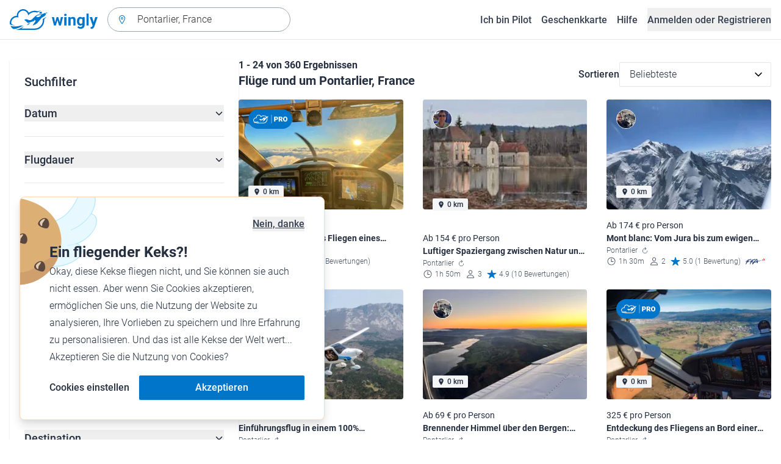

--- FILE ---
content_type: text/html; charset=utf-8
request_url: https://www.wingly.io/de/flights/search?address=Pontarlier,+France&latitude=46.903958&longitude=6.327367
body_size: 166241
content:
<!doctype html>
<html data-n-head-ssr lang="de-DE" data-n-head="%7B%22lang%22:%7B%22ssr%22:%22de-DE%22%7D%7D">
  <head >
    <meta data-n-head="ssr" charset="utf-8"><meta data-n-head="ssr" name="viewport" content="width=device-width, initial-scale=1"><meta data-n-head="ssr" data-hid="og:image:width" property="og:image:width" content="1200"><meta data-n-head="ssr" data-hid="og:image:height" property="og:image:height" content="628"><meta data-n-head="ssr" data-hid="og:url" name="og:url" content="https://www.wingly.io/de/flights/search"><meta data-n-head="ssr" data-hid="og:image" property="og:image" content="https://www.wingly.io/de_DE/social/img/wingly.jpg"><meta data-n-head="ssr" data-hid="twitter:card" name="twitter:card" content="Wingly ist eine Mitflugzentrale und bringt Piloten und Passagiere zusammen: Auf der Plattform inserieren private Piloten, welche Strecken sie wann fliegen; potenzielle Passagiere können über das System einfach und verbindlich buchen."><meta data-n-head="ssr" data-hid="i18n-og" property="og:locale" content="de_DE"><meta data-n-head="ssr" data-hid="i18n-og-alt-de-AT" property="og:locale:alternate" content="de_AT"><meta data-n-head="ssr" data-hid="i18n-og-alt-de-CH" property="og:locale:alternate" content="de_CH"><meta data-n-head="ssr" data-hid="i18n-og-alt-en-GB" property="og:locale:alternate" content="en_GB"><meta data-n-head="ssr" data-hid="i18n-og-alt-fr-FR" property="og:locale:alternate" content="fr_FR"><meta data-n-head="ssr" data-hid="i18n-og-alt-fr-CH" property="og:locale:alternate" content="fr_CH"><meta data-n-head="ssr" data-hid="description" name="description" content="Du hast Lust auf einen Rundflug über Pontarlier, France? Bei Wingly findest du verschiedene Flüge ab Pontarlier, France!"><meta data-n-head="ssr" data-hid="og:title" property="og:title" content="Flüge ab Pontarlier, France"><meta data-n-head="ssr" data-hid="og:description" property="og:description" content="Du hast Lust auf einen Rundflug über Pontarlier, France? Bei Wingly findest du verschiedene Flüge ab Pontarlier, France!"><meta data-n-head="ssr" data-hid="twitter:title" name="twitter:title" content="Flüge ab Pontarlier, France"><meta data-n-head="ssr" data-hid="twitter:description" name="twitter:description" content="Du hast Lust auf einen Rundflug über Pontarlier, France? Bei Wingly findest du verschiedene Flüge ab Pontarlier, France!"><title>Flüge ab Pontarlier, France • Wingly</title><link data-n-head="ssr" rel="icon" type="image/x-icon" href="/favicon.ico"><link data-n-head="ssr" rel="apple-touch-icon" sizes="180x180" href="/apple-touch-icon.png"><link data-n-head="ssr" rel="icon" type="image/png" sizes="32x32" href="/favicon-32x32.png"><link data-n-head="ssr" rel="icon" type="image/png" sizes="16x16" href="/favicon-16x16.png"><link data-n-head="ssr" rel="icon" type="image/png" sizes="192x192" href="/android-chrome-192x192.png"><link data-n-head="ssr" rel="icon" type="image/png" sizes="512x512" href="/android-chrome-512x512.png"><link data-n-head="ssr" data-hid="i18n-alt-de" rel="alternate" href="https://www.wingly.io/de/flights/search?address=Pontarlier,%20France&amp;latitude=46.903958&amp;longitude=6.327367" hreflang="de"><link data-n-head="ssr" data-hid="i18n-alt-de-DE" rel="alternate" href="https://www.wingly.io/de/flights/search?address=Pontarlier,%20France&amp;latitude=46.903958&amp;longitude=6.327367" hreflang="de-DE"><link data-n-head="ssr" data-hid="i18n-alt-de-AT" rel="alternate" href="https://www.wingly.io/de-at/flights/search?address=Pontarlier,%20France&amp;latitude=46.903958&amp;longitude=6.327367" hreflang="de-AT"><link data-n-head="ssr" data-hid="i18n-alt-de-CH" rel="alternate" href="https://www.wingly.io/de-ch/flights/search?address=Pontarlier,%20France&amp;latitude=46.903958&amp;longitude=6.327367" hreflang="de-CH"><link data-n-head="ssr" data-hid="i18n-alt-en" rel="alternate" href="https://www.wingly.io/en/flights/search?address=Pontarlier,%20France&amp;latitude=46.903958&amp;longitude=6.327367" hreflang="en"><link data-n-head="ssr" data-hid="i18n-alt-en-GB" rel="alternate" href="https://www.wingly.io/en/flights/search?address=Pontarlier,%20France&amp;latitude=46.903958&amp;longitude=6.327367" hreflang="en-GB"><link data-n-head="ssr" data-hid="i18n-alt-fr" rel="alternate" href="https://www.wingly.io/fr/flights/search?address=Pontarlier,%20France&amp;latitude=46.903958&amp;longitude=6.327367" hreflang="fr"><link data-n-head="ssr" data-hid="i18n-alt-fr-FR" rel="alternate" href="https://www.wingly.io/fr/flights/search?address=Pontarlier,%20France&amp;latitude=46.903958&amp;longitude=6.327367" hreflang="fr-FR"><link data-n-head="ssr" data-hid="i18n-alt-fr-CH" rel="alternate" href="https://www.wingly.io/fr-ch/flights/search?address=Pontarlier,%20France&amp;latitude=46.903958&amp;longitude=6.327367" hreflang="fr-CH"><link data-n-head="ssr" data-hid="i18n-xd" rel="alternate" href="https://www.wingly.io/en/flights/search?address=Pontarlier,%20France&amp;latitude=46.903958&amp;longitude=6.327367" hreflang="x-default"><link data-n-head="ssr" data-hid="i18n-can" rel="canonical" href="https://www.wingly.io/de/flights/search?address=Pontarlier%2C+France"><script data-n-head="ssr" data-hid="gtm-script">if(!window._gtm_init){window._gtm_init=1;(function(w,n,d,m,e,p){w[d]=(w[d]==1||n[d]=='yes'||n[d]==1||n[m]==1||(w[e]&&w[e][p]&&w[e][p]()))?1:0})(window,navigator,'doNotTrack','msDoNotTrack','external','msTrackingProtectionEnabled');(function(w,d,s,l,x,y){w[x]={};w._gtm_inject=function(i){if(w.doNotTrack||w[x][i])return;w[x][i]=1;w[l]=w[l]||[];w[l].push({'gtm.start':new Date().getTime(),event:'gtm.js'});var f=d.getElementsByTagName(s)[0],j=d.createElement(s);j.async=true;j.src='https://www.googletagmanager.com/gtm.js?id='+i;f.parentNode.insertBefore(j,f);};w[y]('GTM-TF484T4')})(window,document,'script','dataLayer','_gtm_ids','_gtm_inject')}</script><link rel="preload" href="/_nuxt/ef1c570.js" as="script"><link rel="preload" href="/_nuxt/baf8865.js" as="script"><link rel="preload" href="/_nuxt/7b8a484.js" as="script"><link rel="preload" href="/_nuxt/f879e00.js" as="script"><link rel="preload" href="/_nuxt/ff8232a.js" as="script"><link rel="preload" href="/_nuxt/eb010c6.js" as="script"><link rel="preload" href="/_nuxt/441a2b6.js" as="script"><link rel="preload" href="/_nuxt/28aadfc.js" as="script"><link rel="preload" href="/_nuxt/c564c1d.js" as="script"><style data-vue-ssr-id="486a237b:0 61192f92:0 52da737f:0 2ec07acc:0 709683a2:0">/*! tailwindcss v3.4.3 | MIT License | https://tailwindcss.com*/*,:after,:before{border:0 solid #e5e7eb;box-sizing:border-box}:after,:before{--tw-content:""}:host,html{line-height:1.5;-webkit-text-size-adjust:100%;font-family:Roboto,ui-sans-serif,system-ui,-apple-system,Segoe UI,Ubuntu,Cantarell,Noto Sans,sans-serif,"Apple Color Emoji","Segoe UI Emoji","Segoe UI Symbol","Noto Color Emoji";font-feature-settings:normal;font-variation-settings:normal;-moz-tab-size:4;-o-tab-size:4;tab-size:4;-webkit-tap-highlight-color:transparent}body{line-height:inherit;margin:0}hr{border-top-width:1px;color:inherit;height:0}abbr:where([title]){text-decoration:underline;-webkit-text-decoration:underline dotted;text-decoration:underline dotted}h1,h2,h3,h4,h5,h6{font-size:inherit;font-weight:inherit}a{color:inherit;text-decoration:inherit}b,strong{font-weight:bolder}code,kbd,pre,samp{font-family:ui-monospace,SFMono-Regular,Menlo,Monaco,Consolas,"Liberation Mono","Courier New",monospace;font-feature-settings:normal;font-size:1em;font-variation-settings:normal}small{font-size:80%}sub,sup{font-size:75%;line-height:0;position:relative;vertical-align:baseline}sub{bottom:-.25em}sup{top:-.5em}table{border-collapse:collapse;border-color:inherit;text-indent:0}button,input,optgroup,select,textarea{color:inherit;font-family:inherit;font-feature-settings:inherit;font-size:100%;font-variation-settings:inherit;font-weight:inherit;letter-spacing:inherit;line-height:inherit;margin:0;padding:0}button,select{text-transform:none}button,input:where([type=button]),input:where([type=reset]),input:where([type=submit]){-webkit-appearance:button;background-color:transparent;background-image:none}:-moz-focusring{outline:auto}:-moz-ui-invalid{box-shadow:none}progress{vertical-align:baseline}::-webkit-inner-spin-button,::-webkit-outer-spin-button{height:auto}[type=search]{-webkit-appearance:textfield;outline-offset:-2px}::-webkit-search-decoration{-webkit-appearance:none}::-webkit-file-upload-button{-webkit-appearance:button;font:inherit}summary{display:list-item}blockquote,dd,dl,figure,h1,h2,h3,h4,h5,h6,hr,p,pre{margin:0}fieldset{margin:0}fieldset,legend{padding:0}menu,ol,ul{list-style:none;margin:0;padding:0}dialog{padding:0}textarea{resize:vertical}input::-moz-placeholder,textarea::-moz-placeholder{color:#9fa6b2;opacity:1}input::placeholder,textarea::placeholder{color:#9fa6b2;opacity:1}[role=button],button{cursor:pointer}:disabled{cursor:default}audio,canvas,embed,iframe,img,object,svg,video{display:block;vertical-align:middle}img,video{height:auto;max-width:100%}[hidden]{display:none}*,:after,:before{--tw-border-spacing-x:0;--tw-border-spacing-y:0;--tw-translate-x:0;--tw-translate-y:0;--tw-rotate:0;--tw-skew-x:0;--tw-skew-y:0;--tw-scale-x:1;--tw-scale-y:1;--tw-pan-x: ;--tw-pan-y: ;--tw-pinch-zoom: ;--tw-scroll-snap-strictness:proximity;--tw-gradient-from-position: ;--tw-gradient-via-position: ;--tw-gradient-to-position: ;--tw-ordinal: ;--tw-slashed-zero: ;--tw-numeric-figure: ;--tw-numeric-spacing: ;--tw-numeric-fraction: ;--tw-ring-inset: ;--tw-ring-offset-width:0px;--tw-ring-offset-color:#fff;--tw-ring-color:rgba(63,177,248,.5);--tw-ring-offset-shadow:0 0 transparent;--tw-ring-shadow:0 0 transparent;--tw-shadow:0 0 transparent;--tw-shadow-colored:0 0 transparent;--tw-blur: ;--tw-brightness: ;--tw-contrast: ;--tw-grayscale: ;--tw-hue-rotate: ;--tw-invert: ;--tw-saturate: ;--tw-sepia: ;--tw-drop-shadow: ;--tw-backdrop-blur: ;--tw-backdrop-brightness: ;--tw-backdrop-contrast: ;--tw-backdrop-grayscale: ;--tw-backdrop-hue-rotate: ;--tw-backdrop-invert: ;--tw-backdrop-opacity: ;--tw-backdrop-saturate: ;--tw-backdrop-sepia: ;--tw-contain-size: ;--tw-contain-layout: ;--tw-contain-paint: ;--tw-contain-style: }::backdrop{--tw-border-spacing-x:0;--tw-border-spacing-y:0;--tw-translate-x:0;--tw-translate-y:0;--tw-rotate:0;--tw-skew-x:0;--tw-skew-y:0;--tw-scale-x:1;--tw-scale-y:1;--tw-pan-x: ;--tw-pan-y: ;--tw-pinch-zoom: ;--tw-scroll-snap-strictness:proximity;--tw-gradient-from-position: ;--tw-gradient-via-position: ;--tw-gradient-to-position: ;--tw-ordinal: ;--tw-slashed-zero: ;--tw-numeric-figure: ;--tw-numeric-spacing: ;--tw-numeric-fraction: ;--tw-ring-inset: ;--tw-ring-offset-width:0px;--tw-ring-offset-color:#fff;--tw-ring-color:rgba(63,177,248,.5);--tw-ring-offset-shadow:0 0 transparent;--tw-ring-shadow:0 0 transparent;--tw-shadow:0 0 transparent;--tw-shadow-colored:0 0 transparent;--tw-blur: ;--tw-brightness: ;--tw-contrast: ;--tw-grayscale: ;--tw-hue-rotate: ;--tw-invert: ;--tw-saturate: ;--tw-sepia: ;--tw-drop-shadow: ;--tw-backdrop-blur: ;--tw-backdrop-brightness: ;--tw-backdrop-contrast: ;--tw-backdrop-grayscale: ;--tw-backdrop-hue-rotate: ;--tw-backdrop-invert: ;--tw-backdrop-opacity: ;--tw-backdrop-saturate: ;--tw-backdrop-sepia: ;--tw-contain-size: ;--tw-contain-layout: ;--tw-contain-paint: ;--tw-contain-style: }.container{margin-left:auto;margin-right:auto;padding-left:1rem;padding-right:1rem;width:100%}@media (min-width:640px){.container{max-width:640px}}@media (min-width:768px){.container{max-width:768px}}@media (min-width:1024px){.container{max-width:1024px}}@media (min-width:1280px){.container{max-width:1280px}}@media (min-width:1536px){.container{max-width:1536px}}.prose{color:#252f3f}.prose :where(h1,h2,h3,h4,h5,h6):not(:where([class~=not-prose] *)){font-weight:500;line-height:1.5}.prose :where(h1):not(:where([class~=not-prose] *)){font-size:2.25rem}.prose :where(h2):not(:where([class~=not-prose] *)){font-size:1.875rem}.prose :where(h3):not(:where([class~=not-prose] *)){font-size:1.5rem}.prose :where(h4):not(:where([class~=not-prose] *)){font-size:1rem}.prose :where(h5):not(:where([class~=not-prose] *)){font-size:.875rem}.prose :where(h6):not(:where([class~=not-prose] *)){color:#6b7280;font-size:.875rem}.prose :where(hr):not(:where([class~=not-prose] *)){border-color:#e5e7eb}.prose :where(p):not(:where([class~=not-prose] *)){font-size:1.125rem;font-weight:300;line-height:1.8}.prose :where(strong):not(:where([class~=not-prose] *)){font-weight:500}.prose :where(blockquote):not(:where([class~=not-prose] *)){border-left-color:#0075c9}.prose :where(blockquote p):not(:where([class~=not-prose] *)){font-size:1.25rem;font-style:normal;font-weight:500;line-height:1.5}.prose :where(ul>li:before):not(:where([class~=not-prose] *)){background-color:#252f3f;height:.25rem;width:.25rem}.prose :where(ol>li:before):not(:where([class~=not-prose] *)){color:#252f3f;font-weight:300}.prose :where(li):not(:where([class~=not-prose] *)){font-size:1.125rem;font-weight:300;line-height:1.8}.prose :where(li):not(:where([class~=not-prose] *)) ul>li:before{background-color:#fff;border:1px solid #252f3f}.prose :where(a):not(:where([class~=not-prose] *)){color:#0075c9;font-weight:500}.prose :where(a):not(:where([class~=not-prose] *)):hover{color:#0075c9}.prose :where(a):not(:where([class~=not-prose] *)):visited{color:#5850ec}.prose :where(table):not(:where([class~=not-prose] *)){border-collapse:separate;border-spacing:0}.prose :where(thead tr th:first-child):not(:where([class~=not-prose] *)){border-left:1px solid #e5e7eb;border-top-left-radius:.25rem}.prose :where(thead tr th:last-child):not(:where([class~=not-prose] *)){border-top-right-radius:.25rem}.prose :where(thead th:last-child):not(:where([class~=not-prose] *)){padding-right:1rem}.prose :where(thead th:first-child):not(:where([class~=not-prose] *)){padding-left:1rem}.prose :where(tbody tr:last-child td:first-child):not(:where([class~=not-prose] *)){border-bottom-left-radius:.25rem}.prose :where(tbody tr:last-child td:last-child):not(:where([class~=not-prose] *)){border-bottom-right-radius:.25rem}.prose :where(tbody td:first-child):not(:where([class~=not-prose] *)){border-left:1px solid #e5e7eb;padding-left:1rem}.prose :where(tbody td:last-child):not(:where([class~=not-prose] *)){padding-right:1rem}.prose :where(tr th):not(:where([class~=not-prose] *)){border-top:1px solid #e5e7eb}.prose :where(th,td):not(:where([class~=not-prose] *)){border-bottom:1px solid #e5e7eb;border-right:1px solid #e5e7eb}.prose :where(thead th):not(:where([class~=not-prose] *)){color:#6b7280;font-size:1.25rem;font-weight:500;padding:.5rem 1rem}.prose :where(tbody td):not(:where([class~=not-prose] *)){font-size:1.125rem;font-weight:300;padding:.5rem 1rem}.prose :where(tbody tr:hover):not(:where([class~=not-prose] *)){background-color:#f9fafb}.aspect-h-1{--tw-aspect-h:1}.aspect-h-2{--tw-aspect-h:2}.aspect-h-3{--tw-aspect-h:3}.aspect-h-4{--tw-aspect-h:4}.aspect-h-9{--tw-aspect-h:9}.aspect-w-1{padding-bottom:calc(var(--tw-aspect-h)/var(--tw-aspect-w)*100%);position:relative;--tw-aspect-w:1}.aspect-w-1>*{bottom:0;height:100%;left:0;position:absolute;right:0;top:0;width:100%}.aspect-w-16{padding-bottom:calc(var(--tw-aspect-h)/var(--tw-aspect-w)*100%);position:relative;--tw-aspect-w:16}.aspect-w-16>*{bottom:0;height:100%;left:0;position:absolute;right:0;top:0;width:100%}.aspect-w-2{padding-bottom:calc(var(--tw-aspect-h)/var(--tw-aspect-w)*100%);position:relative;--tw-aspect-w:2}.aspect-w-2>*{bottom:0;height:100%;left:0;position:absolute;right:0;top:0;width:100%}.aspect-w-3{padding-bottom:calc(var(--tw-aspect-h)/var(--tw-aspect-w)*100%);position:relative;--tw-aspect-w:3}.aspect-w-3>*{bottom:0;height:100%;left:0;position:absolute;right:0;top:0;width:100%}.form-input,.form-multiselect,.form-select,.form-textarea{-webkit-appearance:none;-moz-appearance:none;appearance:none;background-color:#fff;border-color:#6b7280;border-radius:0;border-width:1px;font-size:1rem;line-height:1.5rem;padding:.5rem .75rem;--tw-shadow:0 0 transparent}.form-input:focus,.form-multiselect:focus,.form-select:focus,.form-textarea:focus{outline:2px solid transparent;outline-offset:2px;--tw-ring-inset:var(--tw-empty,/*!*/ /*!*/);--tw-ring-offset-width:0px;--tw-ring-offset-color:#fff;--tw-ring-color:#0075c9;--tw-ring-offset-shadow:var(--tw-ring-inset) 0 0 0 var(--tw-ring-offset-width) var(--tw-ring-offset-color);--tw-ring-shadow:var(--tw-ring-inset) 0 0 0 calc(1px + var(--tw-ring-offset-width)) var(--tw-ring-color);border-color:#0075c9;box-shadow:/*!*/ /*!*/ 0 0 0 0 #fff,/*!*/ /*!*/ 0 0 0 1px #0075c9,var(--tw-shadow);box-shadow:var(--tw-ring-offset-shadow),var(--tw-ring-shadow),var(--tw-shadow)}.form-input::-moz-placeholder,.form-textarea::-moz-placeholder{color:#6b7280;opacity:1}.form-input::placeholder,.form-textarea::placeholder{color:#6b7280;opacity:1}.form-input::-webkit-datetime-edit-fields-wrapper{padding:0}.form-input::-webkit-date-and-time-value{min-height:1.5em}.form-input::-webkit-datetime-edit,.form-input::-webkit-datetime-edit-day-field,.form-input::-webkit-datetime-edit-hour-field,.form-input::-webkit-datetime-edit-meridiem-field,.form-input::-webkit-datetime-edit-millisecond-field,.form-input::-webkit-datetime-edit-minute-field,.form-input::-webkit-datetime-edit-month-field,.form-input::-webkit-datetime-edit-second-field,.form-input::-webkit-datetime-edit-year-field{padding-bottom:0;padding-top:0}.form-select{background-image:url("data:image/svg+xml;charset=utf-8,%3Csvg xmlns='http://www.w3.org/2000/svg' fill='none' viewBox='0 0 20 20'%3E%3Cpath stroke='%236b7280' stroke-linecap='round' stroke-linejoin='round' stroke-width='1.5' d='m6 8 4 4 4-4'/%3E%3C/svg%3E");background-position:right .5rem center;background-repeat:no-repeat;background-size:1.5em 1.5em;padding-right:2.5rem}.form-checkbox,.form-radio,.form-select{-webkit-print-color-adjust:exact;print-color-adjust:exact}.form-checkbox,.form-radio{-webkit-appearance:none;-moz-appearance:none;appearance:none;background-color:#fff;background-origin:border-box;border-color:#6b7280;border-width:1px;color:#0075c9;display:inline-block;flex-shrink:0;height:1rem;padding:0;-webkit-user-select:none;-moz-user-select:none;user-select:none;vertical-align:middle;width:1rem;--tw-shadow:0 0 transparent}.form-checkbox{border-radius:0}.form-radio{border-radius:100%}.form-checkbox:focus,.form-radio:focus{outline:2px solid transparent;outline-offset:2px;--tw-ring-inset:var(--tw-empty,/*!*/ /*!*/);--tw-ring-offset-width:2px;--tw-ring-offset-color:#fff;--tw-ring-color:#0075c9;--tw-ring-offset-shadow:var(--tw-ring-inset) 0 0 0 var(--tw-ring-offset-width) var(--tw-ring-offset-color);--tw-ring-shadow:var(--tw-ring-inset) 0 0 0 calc(2px + var(--tw-ring-offset-width)) var(--tw-ring-color);box-shadow:/*!*/ /*!*/ 0 0 0 0 #fff,/*!*/ /*!*/ 0 0 0 4px #0075c9,var(--tw-shadow);box-shadow:var(--tw-ring-offset-shadow),var(--tw-ring-shadow),var(--tw-shadow)}.form-checkbox:checked,.form-radio:checked{background-color:currentColor;background-position:50%;background-repeat:no-repeat;background-size:100% 100%;border-color:transparent}.form-checkbox:checked{background-image:url("data:image/svg+xml;charset=utf-8,%3Csvg xmlns='http://www.w3.org/2000/svg' fill='%23fff' viewBox='0 0 16 16'%3E%3Cpath d='M12.207 4.793a1 1 0 0 1 0 1.414l-5 5a1 1 0 0 1-1.414 0l-2-2a1 1 0 0 1 1.414-1.414L6.5 9.086l4.293-4.293a1 1 0 0 1 1.414 0'/%3E%3C/svg%3E")}.form-radio:checked{background-image:url("data:image/svg+xml;charset=utf-8,%3Csvg xmlns='http://www.w3.org/2000/svg' fill='%23fff' viewBox='0 0 16 16'%3E%3Ccircle cx='8' cy='8' r='3'/%3E%3C/svg%3E")}.form-checkbox:checked:focus,.form-checkbox:checked:hover,.form-radio:checked:focus,.form-radio:checked:hover{background-color:currentColor;border-color:transparent}.form-checkbox:indeterminate{background-color:currentColor;background-image:url("data:image/svg+xml;charset=utf-8,%3Csvg xmlns='http://www.w3.org/2000/svg' fill='none' viewBox='0 0 16 16'%3E%3Cpath stroke='%23fff' stroke-linecap='round' stroke-linejoin='round' stroke-width='2' d='M4 8h8'/%3E%3C/svg%3E");background-position:50%;background-repeat:no-repeat;background-size:100% 100%;border-color:transparent}.form-checkbox:indeterminate:focus,.form-checkbox:indeterminate:hover{background-color:currentColor;border-color:transparent}.badge{align-items:center;border-radius:.125rem;display:inline-flex;font-weight:500;justify-items:center;line-height:1}.badge-small{font-size:.75rem;padding:.25rem .5rem}.badge-default{font-size:1rem;padding:.25rem .5rem}.badge-large{font-size:1.125rem;padding:.5rem}.btn{border-radius:.125rem;font-weight:500}.btn:active,.btn:focus{outline:none}.btn:disabled{cursor:not-allowed;opacity:.5}.btn.btn-ghost{background-color:transparent;border-radius:9999px}.btn.btn-ghost:disabled{background-color:transparent!important;box-shadow:none!important}.btn-small{font-size:1rem;line-height:1;padding:.5rem 1rem}.btn-small.icon-only{padding:.25rem}.btn-small svg{height:1rem;width:1rem}.btn-default{font-size:1rem;padding:.5rem 1rem}.btn-default svg{height:1rem;width:1rem}.btn-default.icon-only{padding:.5rem}.btn-default.icon-only svg{height:1.5rem;width:1.5rem}.btn-large{font-size:1.25rem;line-height:1;padding:1rem 1.5rem}.btn-large svg{height:1.5rem;width:1.5rem}.btn-large.icon-only{padding:.5rem}.btn-large.icon-only svg{height:2rem;width:2rem}.btn-primary{background-color:#0075c9;box-shadow:0 1px 3px rgba(0,0,0,.1),0 1px 2px rgba(0,0,0,.06);color:#fff}.btn-primary:hover{background-color:#0768b8}.btn-primary:active,.btn-primary:focus{box-shadow:0 0 0 3px #fff,0 0 0 4px #0075c9}.btn-primary:active{background-color:#0768b8}.btn-primary.btn-ghost{box-shadow:none;color:#0075c9}.btn-primary.btn-ghost:hover{background-color:#e1f7fe}.btn-primary.btn-ghost:focus{box-shadow:0 0 0 1px #0075c9}.btn-primary.btn-ghost:active{background-color:#e1f7fe;box-shadow:0 0 0 3px #fff,0 0 0 4px #0075c9}.btn-secondary{background-color:#e1f7fe;color:#0e4f8c}.btn-secondary:hover{background-color:#d7f4fd}.btn-secondary:active,.btn-secondary:focus{box-shadow:0 0 0 3px #fff,0 0 0 4px #0e4f8c}.btn-secondary:active{background-color:#d7f4fd}.btn-secondary.btn-ghost{color:#0e4f8c}.btn-secondary.btn-ghost:hover{background-color:#e1f7fe}.btn-secondary.btn-ghost:focus{box-shadow:0 0 0 1px #0e4f8c}.btn-secondary.btn-ghost:active{background-color:#e1f7fe;box-shadow:0 0 0 3px #fff,0 0 0 4px #0e4f8c}.btn-danger{background-color:#fde8e8;color:#9b1c1c}.btn-danger:hover{background-color:#fbd5d5}.btn-danger:active,.btn-danger:focus{box-shadow:0 0 0 3px #fff,0 0 0 4px #9b1c1c}.btn-danger:active{background-color:#fbd5d5}.btn-danger.btn-ghost{color:#9b1c1c}.btn-danger.btn-ghost:hover{background-color:#fde8e8}.btn-danger.btn-ghost:focus{box-shadow:0 0 0 1px #9b1c1c}.btn-danger.btn-ghost:active{background-color:#fde8e8;box-shadow:0 0 0 3px #fff,0 0 0 4px #9b1c1c}.btn-success{background-color:#def7ec;color:#03543f}.btn-success:hover{background-color:#bcf0da}.btn-success:active,.btn-success:focus{box-shadow:0 0 0 3px #fff,0 0 0 4px #03543f}.btn-success:active{background-color:#bcf0da}.btn-success.btn-ghost{color:#03543f}.btn-success.btn-ghost:hover{background-color:#def7ec}.btn-success.btn-ghost:focus{box-shadow:0 0 0 1px #03543f}.btn-success.btn-ghost:active{background-color:#def7ec;box-shadow:0 0 0 3px #fff,0 0 0 4px #03543f}.btn-gray{background-color:#f4f5f7;color:#252f3f}.btn-gray:hover{background-color:#e5e7eb}.btn-gray:active,.btn-gray:focus{box-shadow:0 0 0 3px #fff,0 0 0 4px #252f3f}.btn-gray:active{background-color:#e5e7eb}.btn-gray.btn-ghost:hover{background-color:#f4f5f7}.btn-gray.btn-ghost:focus{box-shadow:0 0 0 1px #252f3f}.btn-gray.btn-ghost:active{background-color:#f4f5f7;box-shadow:0 0 0 3px #fff,0 0 0 4px #252f3f}.btn-white{background-color:#fff;color:#252f3f}.btn-white:hover{background-color:#f4f5f7}.btn-white:active,.btn-white:focus{box-shadow:0 0 0 3px #252f3f,0 0 0 4px #fff}.btn-white:active{background-color:#f4f5f7}.btn-white.btn-ghost{color:#fff}.btn-white.btn-ghost:hover{background-color:#252f3f}.btn-white.btn-ghost:focus{box-shadow:0 0 0 1px #fff}.btn-white.btn-ghost:active{box-shadow:0 0 0 3px #fff,0 0 0 4px #252f3f}.has-error .form-input,.has-error .form-select{border-color:#e02424}.text-shadow-light{text-shadow:0 2px 4px rgba(0,0,0,.1)}.GMap__Wrapper{height:100%!important}@media(max-width:767px){.mapboxgl-ctrl-group{display:none!important}}.noUi-target{background:#d2d6dc!important;border:0!important;border-radius:.25rem!important;box-shadow:none!important}.noUi-horizontal{height:8px!important}.noUi-handle{border:1px solid #f4f5f7!important;border-radius:9999px!important;box-shadow:0 1px 2px 0 rgba(0,0,0,.06),0 1px 3px 0 rgba(0,0,0,.1)!important;cursor:pointer!important;height:2.5rem!important;outline:none;right:-20px!important;top:-16px!important;width:2.5rem!important}.noUi-connects{border-radius:.25rem!important}.noUi-connect{background:#0075c9!important}.noUi-handle:after,.noUi-handle:before{display:none!important}.noUi-touch-area{background:no-repeat 50%/20px 20px url("[data-uri]");transform:rotate(90deg)}.noUi-tooltip{background:#252f3f!important;border:0!important;border-radius:.125rem!important;color:#fff!important;font-size:14px;font-weight:500;line-height:100%;padding:.5rem!important}.ap-input-icon.ap-icon-clear{align-items:center;background:transparent;border:0;bottom:.75rem;display:flex;height:1rem;justify-content:center;outline:none;padding:.5rem;position:absolute;right:1rem;top:.75rem;width:1rem}.ap-icon-clear svg{height:.5rem;position:absolute;right:auto;top:auto;transform:none;width:.5rem;fill:#4b5563}.ap-input-icon:hover svg,.ap-input:focus~.ap-input-icon svg,.ap-input:hover~.ap-input-icon svg{fill:#4b5563}.ap-input-icon.ap-icon-clear:focus svg,.ap-input-icon.ap-icon-clear:hover svg{fill:#252f3f}.ap-input-icon.ap-icon-pin{display:none}.ap-dropdown-menu{border-radius:.25rem;box-shadow:0 4px 6px rgba(0,0,0,.1),0 2px 4px rgba(0,0,0,.06);margin-top:.5rem}.ap-suggestions{padding-top:.5rem}.ap-suggestion-icon svg{display:none}.ap-suggestion-icon{background:no-repeat 50%/16px 16px url("[data-uri]");display:inline-block;height:1rem;margin-right:1rem;width:1rem}.ap-suggestion{font-size:1rem;height:2.5rem;line-height:1.5rem;overflow:hidden;padding:.5rem 1.5rem;text-overflow:ellipsis;white-space:nowrap}.ap-suggestion em,.ap-suggestion span{white-space:inherit!important}.ap-name em{font-weight:500}.ap-name{color:#252f3f;font-weight:300}.ap-address{color:#6b7280;font-size:inherit;margin-left:.25rem}.ap-address,.ap-address em{font-weight:300}.ap-footer{align-items:center;display:flex;justify-content:flex-end;padding:.5rem 1.5rem 1rem}.ap-footer-algolia{margin-right:.25rem}.ap-footer-osm{display:flex}.flatpickr-calendar{background:#fff;border-radius:.5rem;box-shadow:0 4px 6px 0 rgba(0,0,0,.051),0 10px 15px 0 rgba(0,0,0,.102);display:none;font-size:1rem;opacity:0;padding:1rem;position:absolute;text-align:center;touch-action:manipulation;visibility:hidden;width:320px}.flatpickr-calendar.inline,.flatpickr-calendar.inline .flatpickr-days,.flatpickr-calendar.multiMonth.inline,.flatpickr-calendar.multiMonth.inline .flatpickr-days,.flatpickr-rContainer,.flatpickr-rContainer .flatpickr-days{width:100%!important}.flatpickr-calendar.inline{border-radius:0;box-shadow:none;display:block;opacity:1;padding:0;position:relative;top:2px;visibility:visible}.flatpickr-calendar.static{left:0;position:absolute;top:100%}.flatpickr-calendar.open{border:1px solid #e5e7eb;display:inline-block;margin-top:.25rem;opacity:1;visibility:visible;z-index:99999}.flatpickr-calendar.animate.open{animation:fpFadeInDown .3s cubic-bezier(.23,1,.32,1)}.dayContainer+.dayContainer,.flatpickr-month+.flatpickr-month,.flatpickr-weekdaycontainer+.flatpickr-weekdaycontainer{margin-left:8px;padding-left:8px}.flatpickr-day{align-items:center;border-radius:9999px;color:#4b5563;display:inline-flex;font-size:1rem;font-weight:500;justify-content:center;line-height:1.5;margin:1px;position:relative;text-align:center;width:calc(14.28571% - 2.01px)}.flatpickr-day:hover{background-color:#0075c9}.flatpickr-day:before{content:"";float:left;padding-bottom:100%}.flatpickr-day:after{clear:both;content:"";display:table}.flatpickr-calendar:focus{outline:0}.flatpickr-wrapper{position:relative}.flatpickr-months{align-items:center;display:flex;margin-bottom:1rem}.flatpickr-months .flatpickr-month{flex:1;overflow:hidden}.flatpickr-months .flatpickr-next-month,.flatpickr-months .flatpickr-prev-month{color:#252f3f;cursor:pointer;padding:1.25rem}.flatpickr-months .flatpickr-next-month.flatpickr-disabled,.flatpickr-months .flatpickr-prev-month.flatpickr-disabled{visibility:hidden}.flatpickr-months .flatpickr-next-month i,.flatpickr-months .flatpickr-prev-month i{position:relative}.flatpickr-months .flatpickr-next-month:hover,.flatpickr-months .flatpickr-prev-month:hover{background-color:#f4f5f7;border-radius:9999px}.flatpickr-months .flatpickr-prev-month{background:no-repeat 50%/24px 24px url("[data-uri]")}.flatpickr-months .flatpickr-next-month{background:no-repeat 50%/24px 24px url("[data-uri]")}.flatpickr-months .flatpickr-next-month svg,.flatpickr-months .flatpickr-prev-month svg{display:none}.numInputWrapper{height:auto;position:relative}.numInputWrapper input,.numInputWrapper span{display:inline-block}.numInputWrapper input{width:100%}.numInputWrapper span{border:1px solid rgba(64,72,72,.15);box-sizing:border-box;cursor:pointer;height:50%;line-height:50%;opacity:0;padding:0 4px 0 2px;position:absolute;right:0;width:14px}.numInputWrapper span:hover{background:rgba(0,0,0,.1)}.numInputWrapper span:active{background:rgba(0,0,0,.2)}.numInputWrapper span:after{content:"";display:block;position:absolute}.numInputWrapper span.arrowDown,.numInputWrapper span.arrowUp{display:none}.numInputWrapper span svg{height:auto;width:inherit}.numInputWrapper:hover span{opacity:1}.flatpickr-current-month{display:inline-block;text-align:center;transform:translateZ(0)}.cur-month,.flatpickr-current-month .numInputWrapper{font-size:1.125rem;font-weight:500;line-height:1.5}.flatpickr-current-month .numInputWrapper{display:inline-block;margin-left:.25rem;width:3rem}.flatpickr-current-month .flatpickr-monthDropdown-months{-webkit-appearance:none;-moz-appearance:none;appearance:none;background:transparent;border:none;border-radius:0;box-sizing:border-box;font-size:1.125rem;font-weight:500;line-height:1.5;outline:none}.flatpickr-current-month .flatpickr-monthDropdown-months:active,.flatpickr-current-month .flatpickr-monthDropdown-months:focus{outline:none}.flatpickr-current-month .flatpickr-monthDropdown-months .flatpickr-monthDropdown-month{background-color:transparent;outline:none;padding:0}.flatpickr-current-month input.cur-year{-webkit-appearance:none;appearance:none;-moz-appearance:textfield;font-weight:500}.numInputWrapper input::-ms-clear{display:none}.numInputWrapper input::-webkit-inner-spin-button,.numInputWrapper input::-webkit-outer-spin-button{-webkit-appearance:none;-moz-appearance:textfield;margin:0}.flatpickr-current-month input.cur-year:focus{outline:0}.flatpickr-current-month input.cur-year[disabled],.flatpickr-current-month input.cur-year[disabled]:hover{background:transparent;color:rgba(60,63,64,.5);font-size:100%;pointer-events:none}.flatpickr-weekdays{align-items:center;display:flex;margin-bottom:1rem;overflow:hidden;text-align:center;width:100%}.flatpickr-weekdays .flatpickr-weekdaycontainer{display:flex;flex:1}span.flatpickr-weekday{color:#6b7280;display:block;flex:1;font-size:.875rem;font-weight:500;line-height:1.5;margin:0 2px;text-align:center}.dayContainer,.flatpickr-weeks{padding:1px 0 0}.flatpickr-days{align-items:flex-start;display:flex;overflow:hidden;position:relative}.flatpickr-days:focus{outline:0}.dayContainer{box-sizing:border-box;display:flex;flex-wrap:wrap;opacity:1;outline:0;padding:0;text-align:left;transform:translateZ(0);width:100%}.flatpickr-day.inRange,.flatpickr-day.nextMonthDay.inRange,.flatpickr-day.nextMonthDay.today.inRange,.flatpickr-day.nextMonthDay:focus,.flatpickr-day.nextMonthDay:hover,.flatpickr-day.prevMonthDay.inRange,.flatpickr-day.prevMonthDay.today.inRange,.flatpickr-day.prevMonthDay:focus,.flatpickr-day.prevMonthDay:hover,.flatpickr-day.today.inRange,.flatpickr-day:focus,.flatpickr-day:hover{background-color:#e1f7fe;cursor:pointer;outline:0}.flatpickr-day.today:focus,.flatpickr-day.today:hover{background-color:#e1f7fe}.flatpickr-day.endRange,.flatpickr-day.endRange.inRange,.flatpickr-day.endRange.nextMonthDay,.flatpickr-day.endRange.prevMonthDay,.flatpickr-day.endRange:focus,.flatpickr-day.endRange:hover,.flatpickr-day.selected,.flatpickr-day.selected.inRange,.flatpickr-day.selected.nextMonthDay,.flatpickr-day.selected.prevMonthDay,.flatpickr-day.selected:focus,.flatpickr-day.selected:hover,.flatpickr-day.startRange,.flatpickr-day.startRange.inRange,.flatpickr-day.startRange.nextMonthDay,.flatpickr-day.startRange.prevMonthDay,.flatpickr-day.startRange:focus,.flatpickr-day.startRange:hover{border-color:#0075c9;border-width:1px}.flatpickr-day.endRange.startRange,.flatpickr-day.selected.startRange,.flatpickr-day.startRange.startRange{border-radius:9999px 0 0 9999px}.flatpickr-day.endRange.endRange,.flatpickr-day.selected.endRange,.flatpickr-day.startRange.endRange{border-radius:0 9999px 9999px 0}.flatpickr-day.endRange.startRange+.endRange:not(:nth-child(7n+1)),.flatpickr-day.selected.startRange+.endRange:not(:nth-child(7n+1)),.flatpickr-day.startRange.startRange+.endRange:not(:nth-child(7n+1)){box-shadow:-4px 0 0 #0075c9}.flatpickr-day.endRange.startRange.endRange,.flatpickr-day.selected.startRange.endRange,.flatpickr-day.startRange.startRange.endRange{border-radius:9999px}.flatpickr-day.inRange{border-radius:0;box-shadow:-2px 0 0 #e1f7fe,2px 0 0 #e1f7fe}.flatpickr-day.hidden,.flatpickr-day.nextMonthDay,.flatpickr-day.notAllowed,.flatpickr-day.notAllowed.nextMonthDay,.flatpickr-day.notAllowed.prevMonthDay,.flatpickr-day.prevMonthDay{visibility:hidden}.flatpickr-day.hidden{display:block}.flatpickr-day.flatpickr-disabled{color:#9fa6b2;cursor:not-allowed;-webkit-text-decoration:line-through;text-decoration:line-through}.flatpickr-day.flatpickr-disabled:hover{background-color:transparent}.flatpickr-innerContainer{box-sizing:border-box;display:flex;overflow:hidden}.flatpickr-rContainer{box-sizing:border-box;display:inline-block;padding:0}.flatpickr-time{box-sizing:border-box;display:flex;outline:0;text-align:center}.flatpickr-time:after{clear:both;content:"";display:table}.flatpickr-time .numInputWrapper{flex:1;float:left;height:40px;width:40%}.flatpickr-time.hasSeconds .numInputWrapper{width:26%}.flatpickr-time.time24hr .numInputWrapper{width:49%}.flatpickr-time input{-webkit-appearance:textfield;-moz-appearance:textfield;appearance:textfield;background:transparent;border:0;border-radius:0;box-shadow:none;box-sizing:border-box;color:#404848;font-size:14px;height:inherit;line-height:inherit;margin:0;padding:0;position:relative;text-align:center}.flatpickr-time input.flatpickr-hour{font-weight:700}.flatpickr-time input.flatpickr-minute,.flatpickr-time input.flatpickr-second{font-weight:400}.flatpickr-time input:focus{border:0;outline:0}.flatpickr-time .flatpickr-am-pm,.flatpickr-time .flatpickr-time-separator{align-self:center;color:#404848;float:left;font-weight:700;height:inherit;line-height:inherit;-webkit-user-select:none;-moz-user-select:none;user-select:none;width:2%}.flatpickr-time .flatpickr-am-pm{cursor:pointer;font-weight:400;outline:0;text-align:center;width:18%}.flatpickr-input[readonly]{cursor:pointer}@keyframes fpFadeInDown{0%{opacity:0;transform:translate3d(0,-20px,0)}to{opacity:1;transform:translateZ(0)}}@media screen and (min-width:0\0)and (min-resolution:72dpi){span.flatpickr-day{display:block;flex:1 0 auto}}.tippy-box{background-color:#252f3f!important;border-radius:.125rem!important;line-height:1!important}.tippy-content{padding:.5rem!important}.v-select{font-family:inherit;position:relative}.v-select,.v-select *{box-sizing:border-box}@keyframes vSelectSpinner{0%{transform:rotate(0deg)}to{transform:rotate(1turn)}}.vs__fade-enter-active,.vs__fade-leave-active{pointer-events:none;transition:opacity .15s cubic-bezier(1,.5,.8,1)}.vs__fade-enter,.vs__fade-leave-to{opacity:0}.vs--disabled .vs__clear,.vs--disabled .vs__dropdown-toggle,.vs--disabled .vs__open-indicator,.vs--disabled .vs__search,.vs--disabled .vs__selected{background-color:#f8f8f8;cursor:not-allowed}.v-select[dir=rtl] .vs__actions{padding:0 3px 0 6px}.v-select[dir=rtl] .vs__clear{margin-left:6px;margin-right:0}.v-select[dir=rtl] .vs__deselect{margin-left:0;margin-right:2px}.v-select[dir=rtl] .vs__dropdown-menu{text-align:right}.vs__dropdown-toggle{-webkit-appearance:none;-moz-appearance:none;appearance:none;background:none;border:1px solid rgba(60,60,60,.26);border-radius:4px;display:flex;padding:0 0 4px;white-space:normal}.vs__selected-options{display:flex;flex-basis:100%;flex-grow:1;flex-wrap:wrap;padding:0 2px;position:relative}.vs__actions{align-items:center;display:flex;padding:4px 6px 0 3px}.vs--searchable .vs__dropdown-toggle{cursor:text}.vs--unsearchable .vs__dropdown-toggle{cursor:pointer}.vs--open .vs__dropdown-toggle{border-bottom-color:transparent;border-bottom-left-radius:0;border-bottom-right-radius:0}.vs__open-indicator{fill:rgba(60,60,60,.5);transform:scale(1);transition:transform .15s cubic-bezier(1,-.115,.975,.855);transition-timing-function:cubic-bezier(1,-.115,.975,.855)}.vs--open .vs__open-indicator{transform:rotate(180deg) scale(1)}.vs--loading .vs__open-indicator{opacity:0}.vs__clear{fill:rgba(60,60,60,.5);background-color:transparent;border:0;cursor:pointer;margin-right:8px;padding:0}.vs__dropdown-menu{background:#fff;border:1px solid rgba(60,60,60,.26);border-radius:0 0 4px 4px;border-top-style:none;box-shadow:0 3px 6px 0 rgba(0,0,0,.15);box-sizing:border-box;display:block;left:0;list-style:none;margin:0;max-height:350px;min-width:160px;overflow-y:auto;padding:5px 0;position:absolute;text-align:left;top:calc(100% - 1px);width:100%;z-index:1000}.vs__no-options{text-align:center}.vs__dropdown-option{clear:both;color:#333;cursor:pointer;display:block;line-height:1.42857143;padding:3px 20px;white-space:nowrap}.vs__dropdown-option--highlight{background:#5897fb;color:#fff}.vs__dropdown-option--deselect{background:#fb5858;color:#fff}.vs__dropdown-option--disabled{background:inherit;color:rgba(60,60,60,.5);cursor:inherit}.vs__selected{align-items:center;background-color:#f0f0f0;border:1px solid rgba(60,60,60,.26);border-radius:4px;color:#333;display:flex;line-height:1.4;margin:4px 2px 0;padding:0 .25em;z-index:0}.vs__deselect{-webkit-appearance:none;-moz-appearance:none;appearance:none;background:none;border:0;cursor:pointer;display:inline-flex;margin-left:4px;padding:0;fill:rgba(60,60,60,.5);text-shadow:0 1px 0 #fff}.vs--single .vs__selected{background-color:transparent;border-color:transparent}.vs--single.vs--loading .vs__selected,.vs--single.vs--open .vs__selected{opacity:.4;position:absolute}.vs--single.vs--searching .vs__selected{display:none}.vs__search::-webkit-search-cancel-button{display:none}.vs__search::-ms-clear,.vs__search::-webkit-search-decoration,.vs__search::-webkit-search-results-button,.vs__search::-webkit-search-results-decoration{display:none}.vs__search,.vs__search:focus{-webkit-appearance:none;-moz-appearance:none;appearance:none;background:none;border:1px solid transparent;border-left:none;box-shadow:none;flex-grow:1;font-size:1em;line-height:1.4;margin:4px 0 0;max-width:100%;outline:none;padding:0 7px;width:0;z-index:1}.vs__search::-moz-placeholder{color:inherit}.vs__search::placeholder{color:inherit}.vs--unsearchable .vs__search{opacity:1}.vs--unsearchable:not(.vs--disabled) .vs__search{cursor:pointer}.vs--single.vs--searching:not(.vs--open):not(.vs--loading) .vs__search{opacity:.2}.vs__spinner{align-self:center;animation:vSelectSpinner 1.1s linear infinite;border:.9em solid hsla(0,0%,39%,.1);border-left-color:rgba(60,60,60,.45);font-size:5px;opacity:0;overflow:hidden;text-indent:-9999em;transform:translateZ(0);transition:opacity .1s}.vs__spinner,.vs__spinner:after{border-radius:50%;height:5em;width:5em}.vs--loading .vs__spinner{opacity:1}.toasted{width:100%!important}.toasted .primary,.toasted.toasted-primary{border-left-width:4px!important;border-radius:.375rem!important;font-size:1rem!important;font-weight:300!important;line-height:1.5!important;margin-top:1.5rem!important;min-height:72px!important;padding:1rem 1rem 1rem 1.5rem!important;--tw-shadow:0 10px 10px rgba(0,0,0,.04),0 10px 25px rgba(0,0,0,.1)!important;--tw-shadow-colored:0 10px 10px var(--tw-shadow-color),0 10px 25px var(--tw-shadow-color)!important;box-shadow:0 0 transparent,0 0 transparent,0 10px 10px rgba(0,0,0,.04),0 10px 25px rgba(0,0,0,.1)!important;box-shadow:var(--tw-ring-offset-shadow,0 0 transparent),var(--tw-ring-shadow,0 0 transparent),var(--tw-shadow)!important}.toasted .primary.success,.toasted.toasted-primary.success{--tw-border-opacity:1!important;border-color:#03543f!important;border-color:rgba(3,84,63,var(--tw-border-opacity))!important;--tw-bg-opacity:1!important;background-color:#def7ec!important;background-color:rgba(222,247,236,var(--tw-bg-opacity))!important;--tw-text-opacity:1!important;color:#03543f!important;color:rgba(3,84,63,var(--tw-text-opacity))!important}.toasted .primary.success .action,.toasted.toasted-primary.success .action{background:no-repeat 50%/24px 24px url("[data-uri]")}.toasted .primary.success .action:hover,.toasted.toasted-primary.success .action:hover{background-color:#bcf0da!important}.toasted .primary.success .action:active,.toasted.toasted-primary.success .action:active{background-color:#def7ec!important;box-shadow:0 0 0 3px #fff,0 0 0 4px #03543f}.toasted .primary.error,.toasted.toasted-primary.error{--tw-border-opacity:1!important;border-color:#9b1c1c!important;border-color:rgba(155,28,28,var(--tw-border-opacity))!important;--tw-bg-opacity:1!important;background-color:#fde8e8!important;background-color:rgba(253,232,232,var(--tw-bg-opacity))!important;--tw-text-opacity:1!important;color:#9b1c1c!important;color:rgba(155,28,28,var(--tw-text-opacity))!important}.toasted .primary.error .action,.toasted.toasted-primary.error .action{background:no-repeat 50%/24px 24px url("[data-uri]")}.toasted .primary.error .action:hover,.toasted.toasted-primary.error .action:hover{background-color:#fbd5d5!important}.toasted .primary.error .action:active,.toasted.toasted-primary.error .action:active{background-color:#fde8e8!important;box-shadow:0 0 0 3px #fff,0 0 0 4px #9b1c1c}.toasted .primary .action,.toasted.toasted-primary .action{background-color:transparent!important;border-radius:9999px!important;flex-shrink:0!important;font-size:1rem!important;font-weight:500!important;height:2.5rem!important;margin:0 0 0 1rem!important;padding:.5rem!important;width:2.5rem!important}.toasted-container.bottom-center{bottom:1.5rem!important;left:1.5rem!important;right:1.5rem!important;--tw-translate-x:0px!important;transform:translateY(var(--tw-translate-y)) rotate(var(--tw-rotate)) skewX(var(--tw-skew-x)) skewY(var(--tw-skew-y)) scaleX(var(--tw-scale-x)) scaleY(var(--tw-scale-y))!important;transform:translate(var(--tw-translate-x),var(--tw-translate-y)) rotate(var(--tw-rotate)) skewX(var(--tw-skew-x)) skewY(var(--tw-skew-y)) scaleX(var(--tw-scale-x)) scaleY(var(--tw-scale-y))!important}@media (min-width:768px){.toasted{width:704px!important}.toasted-container.bottom-center{left:50%!important;right:auto!important;--tw-translate-x:-50%!important;transform:translate(-50%,var(--tw-translate-y)) rotate(var(--tw-rotate)) skewX(var(--tw-skew-x)) skewY(var(--tw-skew-y)) scaleX(var(--tw-scale-x)) scaleY(var(--tw-scale-y))!important;transform:translate(var(--tw-translate-x),var(--tw-translate-y)) rotate(var(--tw-rotate)) skewX(var(--tw-skew-x)) skewY(var(--tw-skew-y)) scaleX(var(--tw-scale-x)) scaleY(var(--tw-scale-y))!important}}@media only screen and (max-width:600px){.toasted-container{min-width:auto!important}}.vs__dropdown-toggle{border-radius:.125rem;border-width:1px;--tw-border-opacity:1;border-color:#e5e7eb;border-color:rgba(229,231,235,var(--tw-border-opacity));padding:.5rem 0}.vs__dropdown-toggle:hover{--tw-border-opacity:1;border-color:#d2d6dc;border-color:rgba(210,214,220,var(--tw-border-opacity))}.vs__dropdown-toggle:focus-within{--tw-border-opacity:1;border-color:#0075c9;border-color:rgba(0,117,201,var(--tw-border-opacity))}.vs--open .vs__dropdown-toggle:focus-within{border-bottom-left-radius:.125rem;border-bottom-right-radius:.125rem}.vs__dropdown-menu{border-radius:.375rem;border-width:0;box-shadow:0 2px 4px rgba(0,0,0,.06),0 4px 6px rgba(0,0,0,.1);margin-top:.5rem;max-height:230px;padding:0}.vs__search,.vs__search:focus{border-width:0;font-weight:300;margin:0;padding:0}.vs__search::-moz-placeholder{color:#9fa6b2}.vs__search::placeholder{color:#9fa6b2}.vs__dropdown-option,.vs__no-options{font-size:.875rem;font-weight:300;line-height:1.8;padding:.5rem 1rem;text-align:left;--tw-text-opacity:1;color:#4b5563;color:rgba(75,85,99,var(--tw-text-opacity))}.vs__dropdown-option--highlight{--tw-bg-opacity:1;background-color:#ebfaff;background-color:rgba(235,250,255,var(--tw-bg-opacity))}.vs__actions{margin-left:auto;padding:0 1rem 0 0}.vs__actions svg{height:1rem;width:1rem}.vs__clear{margin-right:1rem;fill:currentColor;--tw-text-opacity:1;color:#252f3f;color:rgba(37,47,63,var(--tw-text-opacity))}.vs__clear svg path{d:path("M9.06 8l2.97-2.968a.75.75 0 00-1.06-1.063L8 6.938 5.032 3.969a.751.751 0 00-1.063 1.063L6.938 8l-2.969 2.97a.751.751 0 001.063 1.062L8 9.062l2.97 2.97a.751.751 0 001.062-1.063L9.06 8z")}svg.vs__open-indicator{display:none}.vs__spinner,.vs__spinner:after{height:1rem;width:1rem}.vs__selected-options{flex-wrap:nowrap;max-width:100%;padding:0 1rem}.vs__selected{display:-webkit-box;margin:0;overflow:hidden;-webkit-box-orient:vertical;-webkit-line-clamp:1;border-width:0;font-weight:300;max-width:100%;padding:0}@media (min-width:640px){.vs__dropdown-menu{max-height:260px}.vs__dropdown-option,.vs__no-options{font-size:1rem;line-height:1.5}}.flight-search .vs__dropdown-toggle{border-radius:.25rem;--tw-border-opacity:1;border-color:#374151;border-color:rgba(55,65,81,var(--tw-border-opacity));font-size:1.125rem;padding:.75rem 0;--tw-shadow:0 1px 2px 0 rgba(0,0,0,.05);--tw-shadow-colored:0 1px 2px 0 var(--tw-shadow-color);box-shadow:0 0 transparent,0 0 transparent,0 1px 2px 0 rgba(0,0,0,.05);box-shadow:var(--tw-ring-offset-shadow,0 0 transparent),var(--tw-ring-shadow,0 0 transparent),var(--tw-shadow)}.flight-search .vs__dropdown-toggle:focus-within{--tw-border-opacity:1;border-color:#0768b8;border-color:rgba(7,104,184,var(--tw-border-opacity))}.search-form .vs__dropdown-toggle{padding-left:3rem}.search-form .vs__selected-options{padding-left:0}.search-form.form-lg .vs__dropdown-toggle{border-radius:.25rem;--tw-border-opacity:1;border-color:#e5e7eb;border-color:rgba(229,231,235,var(--tw-border-opacity));--tw-bg-opacity:1;background-color:#fff;background-color:rgba(255,255,255,var(--tw-bg-opacity));padding-bottom:1rem;padding-left:2rem;padding-top:1rem}.search-form.form-lg .vs__dropdown-toggle .vs__selected-options{padding-left:1rem}.search-form.form-lg .vs__dropdown-toggle .vs__search{font-size:1.125rem}.search-form.p-y-3 .vs__dropdown-toggle{padding-bottom:.75rem;padding-top:.75rem}.address-search .vs__dropdown-toggle{border-radius:1.5rem;--tw-border-opacity:1;border-color:#9fa6b2;border-color:rgba(159,166,178,var(--tw-border-opacity));--tw-bg-opacity:1;background-color:#fff;background-color:rgba(255,255,255,var(--tw-bg-opacity));padding-left:2rem}.address-search .vs__dropdown-toggle:focus-within{--tw-border-opacity:1;border-color:#0768b8;border-color:rgba(7,104,184,var(--tw-border-opacity))}.address-search .vs__selected-options{padding-right:0}.address-search.vs--open .vs__dropdown-toggle:focus-within{border-radius:1.5rem;outline-color:#fff;outline-offset:2px;outline-style:solid;outline-width:1px}.filepond--root{cursor:pointer;font-family:Roboto,ui-sans-serif,system-ui,-apple-system,Segoe UI,Ubuntu,Cantarell,Noto Sans,sans-serif,"Apple Color Emoji","Segoe UI Emoji","Segoe UI Symbol","Noto Color Emoji"!important}.filepond--root .filepond--file-action-button{cursor:pointer}.filepond--root .filepond--drop-label{color:#252f3f}.filepond--root .filepond--drop-label label{cursor:pointer;font-size:1.125rem;font-weight:300;line-height:1.5}.filepond--root .filepond--drop-label.filepond--drop-label label{padding:1.5rem}.filepond--root .filepond--list-scroller{cursor:default}.filepond--root .filepond--list-scroller[data-state=overflow]{-webkit-mask:none}.filepond--root .filepond--panel-root{background-color:#f9fafb}.filepond--root .filepond--file .filepond--file-action-button{background-color:#f4f5f7;border-radius:.125rem;color:#252f3f;height:1.5rem;padding:.25rem;width:1.5rem}.filepond--root .filepond--file .filepond--file-action-button:hover{background-color:#e5e7eb;box-shadow:none}.filepond--root .filepond--file .filepond--file-action-button:focus{box-shadow:0 0 0 3px #fff,0 0 0 4px #252f3f}.filepond--root .filepond--file .filepond--file-action-button:active{background-color:#e5e7eb;box-shadow:0 0 0 3px #fff,0 0 0 4px #252f3f}.filepond--root .filepond--file .filepond--file-info{display:none}.filepond--root .filepond--file .filepond--file-status{align-items:center;height:2rem;margin-top:auto;padding:.5rem;width:100%}.filepond--root .filepond--file .filepond--file-status-main{font-size:.75rem;font-weight:500;opacity:1}.filepond--root [data-filepond-item-state*=error] .filepond--file-status,.filepond--root [data-filepond-item-state*=invalid] .filepond--file-status,.filepond--root [data-filepond-item-state=processing-error] .filepond--file-status{background-color:#fde8e8}.filepond--root [data-filepond-item-state*=error] .filepond--file-status .filepond--file-status-sub,.filepond--root [data-filepond-item-state*=invalid] .filepond--file-status .filepond--file-status-sub,.filepond--root [data-filepond-item-state=processing-error] .filepond--file-status .filepond--file-status-sub{color:#c81e1e;font-size:.75rem;font-weight:500;opacity:1}.filepond--root [data-filepond-item-state*=error] .filepond--file-status .filepond--file-status-main,.filepond--root [data-filepond-item-state*=invalid] .filepond--file-status .filepond--file-status-main,.filepond--root [data-filepond-item-state=processing-error] .filepond--file-status .filepond--file-status-main{display:none}.filepond--root [data-filepond-item-state=processing-complete] .filepond--file-status{background-color:#def7ec}.filepond--root [data-filepond-item-state=processing-complete] .filepond--file-status .filepond--file-status-sub{display:none}.filepond--root [data-filepond-item-state=processing-complete] .filepond--file-status .filepond--file-status-main{color:#046c4e}.filepond--root [data-filepond-item-state=processing] .filepond--file-status{background-color:#f4f5f7}.filepond--root [data-filepond-item-state=processing] .filepond--file-status .filepond--file-status-sub{display:none}.filepond--root [data-filepond-item-state=processing] .filepond--file-status .filepond--file-status-main{color:#374151}.filepond--root .filepond--image-preview-overlay.filepond--image-preview-overlay-failure,.filepond--root .filepond--image-preview-overlay.filepond--image-preview-overlay-success{display:none}.filepond--root.filepond--multiple .filepond--drop-label{min-height:14rem}@media (min-width:768px){.filepond--root.filepond--multiple .filepond--drop-label.filepond--drop-label label{padding-bottom:6rem;padding-top:6rem}.filepond--root.filepond--multiple .filepond--item{width:calc(50% - 1em)}}.form-input,.form-select,.form-textarea{background-color:#fff;border-color:#e5e7eb;border-radius:.125rem;color:#252f3f;font-size:1rem;font-weight:300;line-height:1.4;min-height:2.5rem;padding:.5rem 1rem}.form-input:hover,.form-select:hover,.form-textarea:hover{border-color:#d2d6dc}.form-input:focus,.form-select:focus,.form-textarea:focus{border-color:#0075c9;box-shadow:none;outline:none}.form-input:focus:hover,.form-select:focus:hover,.form-textarea:focus:hover{border-color:#0075c9}.form-input:disabled,.form-select:disabled,.form-textarea:disabled{background-color:#f9fafb;opacity:.5}.form-input::-moz-placeholder,.form-textarea::-moz-placeholder{color:#9fa6b2}.form-input::placeholder,.form-textarea::placeholder{color:#9fa6b2}.form-select{background-image:url("[data-uri]");padding-right:3rem}.form-checkbox,.form-radio{background-color:#fff;border-color:#9fa6b2;color:#0768b8;height:1.5rem;width:1.5rem}.form-checkbox:focus,.form-radio:focus{box-shadow:0 0 0 3px #fff,0 0 0 4px #0075c9}.form-checkbox:disabled,.form-radio:disabled{opacity:.5}.form-radio{border-radius:9999px}.form-checkbox{border-radius:.125rem}.form-checkbox:checked{background-image:url("[data-uri]")}input:invalid,select:invalid,textarea:invalid{box-shadow:none}.has-error .form-input,.has-error .form-select,.has-error .form-textarea{border-color:#e02424}.swiper .swiper-pagination-bullet{background-color:#fff}.swiper:hover .swiper-button-next,.swiper:hover .swiper-button-prev{display:none}.swiper .swiper-button-next,.swiper .swiper-button-prev{color:inherit;display:none;height:auto;width:auto}.swiper .swiper-button-next:after,.swiper .swiper-button-prev:after{content:""}.swiper .swiper-button-next.swiper-button-disabled,.swiper .swiper-button-prev.swiper-button-disabled{opacity:0}@media (min-width:1024px){.swiper:hover .swiper-button-next,.swiper:hover .swiper-button-prev{display:flex}}.swiper.pilot-testimonials .swiper-wrapper{align-items:center}.swiper.pilot-testimonials .swiper-button-next,.swiper.pilot-testimonials .swiper-button-prev{color:inherit;display:block;height:40px;margin:initial;position:static;width:40px}.swiper.pilot-testimonials .swiper-button-next.swiper-button-disabled,.swiper.pilot-testimonials .swiper-button-prev.swiper-button-disabled{opacity:.3}.sr-only{height:1px;margin:-1px;overflow:hidden;padding:0;position:absolute;width:1px;clip:rect(0,0,0,0);border-width:0;white-space:nowrap}.pointer-events-none{pointer-events:none}.pointer-events-auto{pointer-events:auto}.\!visible{visibility:visible!important}.visible{visibility:visible}.invisible{visibility:hidden}.static{position:static}.\!fixed{position:fixed!important}.fixed{position:fixed}.absolute{position:absolute}.relative{position:relative}.sticky{position:sticky}.inset-0{bottom:0;top:0}.inset-0,.inset-x-0{left:0;right:0}.inset-x-1\/2{left:50%;right:50%}.inset-x-8{left:2rem;right:2rem}.inset-y-0{bottom:0;top:0}.inset-y-1\/2{bottom:50%;top:50%}.\!left-10{left:2.5rem!important}.\!right-10{right:2.5rem!important}.-bottom-24{bottom:-6rem}.-left-4{left:-1rem}.-top-12{top:-3rem}.-top-4{top:-1rem}.-top-9{top:-2.25rem}.bottom-0{bottom:0}.bottom-1{bottom:.25rem}.bottom-4{bottom:1rem}.bottom-5{bottom:1.25rem}.bottom-6{bottom:1.5rem}.bottom-8{bottom:2rem}.bottom-\[3px\]{bottom:3px}.left-0{left:0}.left-1\/2{left:50%}.left-10{left:2.5rem}.left-12{left:3rem}.left-2{left:.5rem}.left-4{left:1rem}.left-5{left:1.25rem}.left-6{left:1.5rem}.right-0{right:0}.right-4{right:1rem}.right-5{right:1.25rem}.right-6{right:1.5rem}.top-0{top:0}.top-2{top:.5rem}.top-4{top:1rem}.top-5{top:1.25rem}.top-6{top:1.5rem}.top-\[12px\]{top:12px}.top-\[16px\]{top:16px}.top-\[21px\]{top:21px}.top-\[97px\]{top:97px}.isolate{isolation:isolate}.-z-\[1\]{z-index:-1}.z-0{z-index:0}.z-10{z-index:10}.z-40{z-index:40}.z-50{z-index:50}.z-\[1\]{z-index:1}.z-\[2\]{z-index:2}.order-first{order:-9999}.order-last{order:9999}.col-span-1{grid-column:span 1/span 1}.col-span-2{grid-column:span 2/span 2}.col-span-full{grid-column:1/-1}.col-start-1{grid-column-start:1}.col-end-2{grid-column-end:2}.-m-1{margin:-.25rem}.m-0{margin:0}.m-2{margin:.5rem}.m-3{margin:.75rem}.m-auto{margin:auto}.-mx-1{margin-left:-.25rem;margin-right:-.25rem}.-mx-4{margin-left:-1rem;margin-right:-1rem}.mx-1{margin-left:.25rem;margin-right:.25rem}.mx-4{margin-left:1rem;margin-right:1rem}.mx-auto{margin-left:auto;margin-right:auto}.my-2{margin-bottom:.5rem;margin-top:.5rem}.my-auto{margin-bottom:auto;margin-top:auto}.\!mr-4{margin-right:1rem!important}.\!mr-6{margin-right:1.5rem!important}.-mb-20{margin-bottom:-5rem}.-mb-px{margin-bottom:-1px}.-ml-0{margin-left:0}.-ml-0\.5{margin-left:-.125rem}.-ml-2{margin-left:-.5rem}.-mt-36{margin-top:-9rem}.-mt-4{margin-top:-1rem}.-mt-8{margin-top:-2rem}.-mt-\[100px\]{margin-top:-100px}.mb-1{margin-bottom:.25rem}.mb-10{margin-bottom:2.5rem}.mb-12{margin-bottom:3rem}.mb-16{margin-bottom:4rem}.mb-2{margin-bottom:.5rem}.mb-20{margin-bottom:5rem}.mb-4{margin-bottom:1rem}.mb-40{margin-bottom:10rem}.mb-5{margin-bottom:1.25rem}.mb-6{margin-bottom:1.5rem}.mb-8{margin-bottom:2rem}.ml-0{margin-left:0}.ml-1{margin-left:.25rem}.ml-2{margin-left:.5rem}.ml-3{margin-left:.75rem}.ml-4{margin-left:1rem}.ml-6{margin-left:1.5rem}.ml-8{margin-left:2rem}.ml-auto{margin-left:auto}.mr-1{margin-right:.25rem}.mr-2{margin-right:.5rem}.mr-3{margin-right:.75rem}.mr-4{margin-right:1rem}.mr-6{margin-right:1.5rem}.mr-auto{margin-right:auto}.mt-0{margin-top:0}.mt-1{margin-top:.25rem}.mt-10{margin-top:2.5rem}.mt-12{margin-top:3rem}.mt-16{margin-top:4rem}.mt-18{margin-top:4.5rem}.mt-2{margin-top:.5rem}.mt-20{margin-top:5rem}.mt-3{margin-top:.75rem}.mt-4{margin-top:1rem}.mt-5{margin-top:1.25rem}.mt-6{margin-top:1.5rem}.mt-8{margin-top:2rem}.mt-9{margin-top:2.25rem}.mt-auto{margin-top:auto}.line-clamp-1{-webkit-line-clamp:1}.line-clamp-1,.line-clamp-2{display:-webkit-box;overflow:hidden;-webkit-box-orient:vertical}.line-clamp-2{-webkit-line-clamp:2}.line-clamp-3{display:-webkit-box;overflow:hidden;-webkit-box-orient:vertical;-webkit-line-clamp:3}.block{display:block}.inline-block{display:inline-block}.inline{display:inline}.flex{display:flex}.inline-flex{display:inline-flex}.table{display:table}.grid{display:grid}.contents{display:contents}.hidden{display:none}.aspect-\[1\/1\]{aspect-ratio:1/1}.aspect-\[16\/9\]{aspect-ratio:16/9}.aspect-\[2\/3\]{aspect-ratio:2/3}.aspect-\[3\/2\]{aspect-ratio:3/2}.aspect-\[4\/3\]{aspect-ratio:4/3}.size-full{height:100%;width:100%}.\!h-6{height:1.5rem!important}.h-10{height:2.5rem}.h-11{height:2.75rem}.h-12{height:3rem}.h-14{height:3.5rem}.h-16{height:4rem}.h-18{height:4.5rem}.h-2{height:.5rem}.h-20{height:5rem}.h-22{height:5.5rem}.h-24{height:6rem}.h-26{height:6.5rem}.h-3{height:.75rem}.h-32{height:8rem}.h-36{height:9rem}.h-4{height:1rem}.h-40{height:10rem}.h-48{height:12rem}.h-5{height:1.25rem}.h-56{height:14rem}.h-6{height:1.5rem}.h-60{height:15rem}.h-64{height:16rem}.h-7{height:1.75rem}.h-72{height:18rem}.h-8{height:2rem}.h-80{height:20rem}.h-96{height:24rem}.h-\[128px\]{height:128px}.h-\[170px\]{height:170px}.h-\[200px\]{height:200px}.h-\[300px\]{height:300px}.h-\[345px\]{height:345px}.h-\[350px\]{height:350px}.h-\[400px\]{height:400px}.h-\[450px\]{height:450px}.h-\[628px\]{height:628px}.h-\[75px\]{height:75px}.h-auto{height:auto}.h-dvh{height:100dvh}.h-full{height:100%}.h-screen{height:100vh;height:100dvh}.max-h-24{max-height:6rem}.max-h-28{max-height:7rem}.max-h-full{max-height:100%}.min-h-0{min-height:0}.min-h-20{min-height:5rem}.min-h-\[-webkit-fill-available\]{min-height:-webkit-fill-available}.min-h-\[98px\]{min-height:98px}.min-h-dvh{min-height:100dvh}.min-h-full{min-height:100%}.min-h-screen{min-height:100vh}.\!w-6{width:1.5rem!important}.\!w-\[61\%\]{width:61%!important}.\!w-\[86\.35\%\]{width:86.35%!important}.\!w-\[90\.5\%\]{width:90.5%!important}.w-1\/2{width:50%}.w-1\/3{width:33.333333%}.w-10{width:2.5rem}.w-11{width:2.75rem}.w-12{width:3rem}.w-14{width:3.5rem}.w-16{width:4rem}.w-18{width:4.5rem}.w-2{width:.5rem}.w-20{width:5rem}.w-22{width:5.5rem}.w-24{width:6rem}.w-26{width:6.5rem}.w-3{width:.75rem}.w-30{width:7.5rem}.w-32{width:8rem}.w-34{width:8.5rem}.w-36{width:9rem}.w-4{width:1rem}.w-4\/6{width:66.666667%}.w-40{width:10rem}.w-44{width:11rem}.w-48{width:12rem}.w-5{width:1.25rem}.w-56{width:14rem}.w-6{width:1.5rem}.w-64{width:16rem}.w-7{width:1.75rem}.w-72{width:18rem}.w-8{width:2rem}.w-80{width:20rem}.w-96{width:24rem}.w-\[126px\]{width:126px}.w-\[150px\]{width:150px}.w-\[200px\]{width:200px}.w-\[240px\]{width:240px}.w-\[270px\]{width:270px}.w-\[300px\]{width:300px}.w-\[360px\]{width:360px}.w-\[400px\]{width:400px}.w-\[58px\]{width:58px}.w-\[800px\]{width:800px}.w-full{width:100%}.min-w-0{min-width:0}.min-w-fit{min-width:-moz-fit-content;min-width:fit-content}.min-w-full{min-width:100%}.max-w-2xl{max-width:42rem}.max-w-3xl{max-width:48rem}.max-w-4xl{max-width:56rem}.max-w-5xl{max-width:64rem}.max-w-\[100px\]{max-width:100px}.max-w-\[200px\]{max-width:200px}.max-w-full{max-width:100%}.max-w-lg{max-width:32rem}.max-w-md{max-width:28rem}.max-w-screen-2xl{max-width:1536px}.max-w-screen-lg{max-width:1024px}.max-w-screen-md{max-width:768px}.max-w-screen-sm{max-width:640px}.max-w-screen-xl{max-width:1280px}.max-w-xs{max-width:20rem}.flex-1{flex:1 1 0%}.flex-none{flex:none}.flex-shrink-0,.shrink-0{flex-shrink:0}.grow{flex-grow:1}.grow-0{flex-grow:0}.origin-top-right{transform-origin:top right}.-translate-x-1\/2{--tw-translate-x:-50%;transform:translate(-50%,var(--tw-translate-y)) rotate(var(--tw-rotate)) skewX(var(--tw-skew-x)) skewY(var(--tw-skew-y)) scaleX(var(--tw-scale-x)) scaleY(var(--tw-scale-y));transform:translate(var(--tw-translate-x),var(--tw-translate-y)) rotate(var(--tw-rotate)) skewX(var(--tw-skew-x)) skewY(var(--tw-skew-y)) scaleX(var(--tw-scale-x)) scaleY(var(--tw-scale-y))}.translate-x-0{--tw-translate-x:0px;transform:translateY(var(--tw-translate-y)) rotate(var(--tw-rotate)) skewX(var(--tw-skew-x)) skewY(var(--tw-skew-y)) scaleX(var(--tw-scale-x)) scaleY(var(--tw-scale-y));transform:translate(var(--tw-translate-x),var(--tw-translate-y)) rotate(var(--tw-rotate)) skewX(var(--tw-skew-x)) skewY(var(--tw-skew-y)) scaleX(var(--tw-scale-x)) scaleY(var(--tw-scale-y))}.translate-x-full{--tw-translate-x:100%;transform:translate(100%,var(--tw-translate-y)) rotate(var(--tw-rotate)) skewX(var(--tw-skew-x)) skewY(var(--tw-skew-y)) scaleX(var(--tw-scale-x)) scaleY(var(--tw-scale-y));transform:translate(var(--tw-translate-x),var(--tw-translate-y)) rotate(var(--tw-rotate)) skewX(var(--tw-skew-x)) skewY(var(--tw-skew-y)) scaleX(var(--tw-scale-x)) scaleY(var(--tw-scale-y))}.translate-y-0{--tw-translate-y:0px;transform:translate(var(--tw-translate-x)) rotate(var(--tw-rotate)) skewX(var(--tw-skew-x)) skewY(var(--tw-skew-y)) scaleX(var(--tw-scale-x)) scaleY(var(--tw-scale-y));transform:translate(var(--tw-translate-x),var(--tw-translate-y)) rotate(var(--tw-rotate)) skewX(var(--tw-skew-x)) skewY(var(--tw-skew-y)) scaleX(var(--tw-scale-x)) scaleY(var(--tw-scale-y))}.translate-y-16{--tw-translate-y:4rem;transform:translate(var(--tw-translate-x),4rem) rotate(var(--tw-rotate)) skewX(var(--tw-skew-x)) skewY(var(--tw-skew-y)) scaleX(var(--tw-scale-x)) scaleY(var(--tw-scale-y));transform:translate(var(--tw-translate-x),var(--tw-translate-y)) rotate(var(--tw-rotate)) skewX(var(--tw-skew-x)) skewY(var(--tw-skew-y)) scaleX(var(--tw-scale-x)) scaleY(var(--tw-scale-y))}.translate-y-32{--tw-translate-y:8rem;transform:translate(var(--tw-translate-x),8rem) rotate(var(--tw-rotate)) skewX(var(--tw-skew-x)) skewY(var(--tw-skew-y)) scaleX(var(--tw-scale-x)) scaleY(var(--tw-scale-y));transform:translate(var(--tw-translate-x),var(--tw-translate-y)) rotate(var(--tw-rotate)) skewX(var(--tw-skew-x)) skewY(var(--tw-skew-y)) scaleX(var(--tw-scale-x)) scaleY(var(--tw-scale-y))}.translate-y-4{--tw-translate-y:1rem;transform:translate(var(--tw-translate-x),1rem) rotate(var(--tw-rotate)) skewX(var(--tw-skew-x)) skewY(var(--tw-skew-y)) scaleX(var(--tw-scale-x)) scaleY(var(--tw-scale-y));transform:translate(var(--tw-translate-x),var(--tw-translate-y)) rotate(var(--tw-rotate)) skewX(var(--tw-skew-x)) skewY(var(--tw-skew-y)) scaleX(var(--tw-scale-x)) scaleY(var(--tw-scale-y))}.translate-y-\[-16rem\]{--tw-translate-y:-16rem;transform:translate(var(--tw-translate-x),-16rem) rotate(var(--tw-rotate)) skewX(var(--tw-skew-x)) skewY(var(--tw-skew-y)) scaleX(var(--tw-scale-x)) scaleY(var(--tw-scale-y));transform:translate(var(--tw-translate-x),var(--tw-translate-y)) rotate(var(--tw-rotate)) skewX(var(--tw-skew-x)) skewY(var(--tw-skew-y)) scaleX(var(--tw-scale-x)) scaleY(var(--tw-scale-y))}.translate-y-full{--tw-translate-y:100%;transform:translate(var(--tw-translate-x),100%) rotate(var(--tw-rotate)) skewX(var(--tw-skew-x)) skewY(var(--tw-skew-y)) scaleX(var(--tw-scale-x)) scaleY(var(--tw-scale-y));transform:translate(var(--tw-translate-x),var(--tw-translate-y)) rotate(var(--tw-rotate)) skewX(var(--tw-skew-x)) skewY(var(--tw-skew-y)) scaleX(var(--tw-scale-x)) scaleY(var(--tw-scale-y))}.-rotate-180{--tw-rotate:-180deg;transform:translate(var(--tw-translate-x),var(--tw-translate-y)) rotate(-180deg) skewX(var(--tw-skew-x)) skewY(var(--tw-skew-y)) scaleX(var(--tw-scale-x)) scaleY(var(--tw-scale-y));transform:translate(var(--tw-translate-x),var(--tw-translate-y)) rotate(var(--tw-rotate)) skewX(var(--tw-skew-x)) skewY(var(--tw-skew-y)) scaleX(var(--tw-scale-x)) scaleY(var(--tw-scale-y))}.-rotate-\[7\.5deg\]{--tw-rotate:-7.5deg;transform:translate(var(--tw-translate-x),var(--tw-translate-y)) rotate(-7.5deg) skewX(var(--tw-skew-x)) skewY(var(--tw-skew-y)) scaleX(var(--tw-scale-x)) scaleY(var(--tw-scale-y));transform:translate(var(--tw-translate-x),var(--tw-translate-y)) rotate(var(--tw-rotate)) skewX(var(--tw-skew-x)) skewY(var(--tw-skew-y)) scaleX(var(--tw-scale-x)) scaleY(var(--tw-scale-y))}.rotate-0{--tw-rotate:0deg;transform:translate(var(--tw-translate-x),var(--tw-translate-y)) rotate(0deg) skewX(var(--tw-skew-x)) skewY(var(--tw-skew-y)) scaleX(var(--tw-scale-x)) scaleY(var(--tw-scale-y));transform:translate(var(--tw-translate-x),var(--tw-translate-y)) rotate(var(--tw-rotate)) skewX(var(--tw-skew-x)) skewY(var(--tw-skew-y)) scaleX(var(--tw-scale-x)) scaleY(var(--tw-scale-y))}.rotate-180{--tw-rotate:180deg;transform:translate(var(--tw-translate-x),var(--tw-translate-y)) rotate(180deg) skewX(var(--tw-skew-x)) skewY(var(--tw-skew-y)) scaleX(var(--tw-scale-x)) scaleY(var(--tw-scale-y));transform:translate(var(--tw-translate-x),var(--tw-translate-y)) rotate(var(--tw-rotate)) skewX(var(--tw-skew-x)) skewY(var(--tw-skew-y)) scaleX(var(--tw-scale-x)) scaleY(var(--tw-scale-y))}.scale-100{--tw-scale-x:1;--tw-scale-y:1;transform:translate(var(--tw-translate-x),var(--tw-translate-y)) rotate(var(--tw-rotate)) skewX(var(--tw-skew-x)) skewY(var(--tw-skew-y)) scaleX(1) scaleY(1);transform:translate(var(--tw-translate-x),var(--tw-translate-y)) rotate(var(--tw-rotate)) skewX(var(--tw-skew-x)) skewY(var(--tw-skew-y)) scaleX(var(--tw-scale-x)) scaleY(var(--tw-scale-y))}.scale-95{--tw-scale-x:.95;--tw-scale-y:.95;transform:translate(var(--tw-translate-x),var(--tw-translate-y)) rotate(var(--tw-rotate)) skewX(var(--tw-skew-x)) skewY(var(--tw-skew-y)) scaleX(.95) scaleY(.95);transform:translate(var(--tw-translate-x),var(--tw-translate-y)) rotate(var(--tw-rotate)) skewX(var(--tw-skew-x)) skewY(var(--tw-skew-y)) scaleX(var(--tw-scale-x)) scaleY(var(--tw-scale-y))}.-scale-x-100{--tw-scale-x:-1;transform:translate(var(--tw-translate-x),var(--tw-translate-y)) rotate(var(--tw-rotate)) skewX(var(--tw-skew-x)) skewY(var(--tw-skew-y)) scaleX(-1) scaleY(var(--tw-scale-y))}.-scale-x-100,.transform{transform:translate(var(--tw-translate-x),var(--tw-translate-y)) rotate(var(--tw-rotate)) skewX(var(--tw-skew-x)) skewY(var(--tw-skew-y)) scaleX(var(--tw-scale-x)) scaleY(var(--tw-scale-y))}@keyframes float{0%,to{transform:translateY(0)}50%{transform:translateY(-2px)}}.animate-\[float_2s_ease-in-out_infinite\]{animation:float 2s ease-in-out infinite}.\!cursor-default{cursor:default!important}.cursor-move{cursor:move}.cursor-not-allowed{cursor:not-allowed}.cursor-pointer{cursor:pointer}.select-all{-webkit-user-select:all;-moz-user-select:all;user-select:all}.resize-none{resize:none}.resize{resize:both}.snap-x{scroll-snap-type:x var(--tw-scroll-snap-strictness)}.snap-mandatory{--tw-scroll-snap-strictness:mandatory}.snap-center{scroll-snap-align:center}.list-decimal{list-style-type:decimal}.list-disc{list-style-type:disc}.grid-cols-1{grid-template-columns:repeat(1,minmax(0,1fr))}.grid-cols-2{grid-template-columns:repeat(2,minmax(0,1fr))}.grid-cols-4{grid-template-columns:repeat(4,minmax(0,1fr))}.flex-row{flex-direction:row}.flex-row-reverse{flex-direction:row-reverse}.flex-col{flex-direction:column}.flex-col-reverse{flex-direction:column-reverse}.flex-wrap{flex-wrap:wrap}.flex-nowrap{flex-wrap:nowrap}.items-start{align-items:flex-start}.items-end{align-items:flex-end}.items-center{align-items:center}.justify-end{justify-content:flex-end}.justify-center{justify-content:center}.justify-between{justify-content:space-between}.justify-around{justify-content:space-around}.justify-evenly{justify-content:space-evenly}.gap-1{grid-gap:.25rem;gap:.25rem}.gap-10{grid-gap:2.5rem;gap:2.5rem}.gap-12{grid-gap:3rem;gap:3rem}.gap-2{grid-gap:.5rem;gap:.5rem}.gap-20{grid-gap:5rem;gap:5rem}.gap-3{grid-gap:.75rem;gap:.75rem}.gap-4{grid-gap:1rem;gap:1rem}.gap-5{grid-gap:1.25rem;gap:1.25rem}.gap-6{grid-gap:1.5rem;gap:1.5rem}.gap-8{grid-gap:2rem;gap:2rem}.gap-x-16{grid-column-gap:4rem;-moz-column-gap:4rem;column-gap:4rem}.gap-x-2{grid-column-gap:.5rem;-moz-column-gap:.5rem;column-gap:.5rem}.gap-x-4{grid-column-gap:1rem;-moz-column-gap:1rem;column-gap:1rem}.gap-x-6{grid-column-gap:1.5rem;-moz-column-gap:1.5rem;column-gap:1.5rem}.gap-x-8{grid-column-gap:2rem;-moz-column-gap:2rem;column-gap:2rem}.gap-y-10{grid-row-gap:2.5rem;row-gap:2.5rem}.gap-y-4{grid-row-gap:1rem;row-gap:1rem}.gap-y-6{grid-row-gap:1.5rem;row-gap:1.5rem}.gap-y-8{grid-row-gap:2rem;row-gap:2rem}.gap-y-9{grid-row-gap:2.25rem;row-gap:2.25rem}.space-x-1>:not([hidden])~:not([hidden]){--tw-space-x-reverse:0;margin-left:.25rem;margin-left:calc(.25rem*(1 - var(--tw-space-x-reverse)));margin-right:0;margin-right:calc(.25rem*var(--tw-space-x-reverse))}.space-x-2>:not([hidden])~:not([hidden]){--tw-space-x-reverse:0;margin-left:.5rem;margin-left:calc(.5rem*(1 - var(--tw-space-x-reverse)));margin-right:0;margin-right:calc(.5rem*var(--tw-space-x-reverse))}.space-x-20>:not([hidden])~:not([hidden]){--tw-space-x-reverse:0;margin-left:5rem;margin-left:calc(5rem*(1 - var(--tw-space-x-reverse)));margin-right:0;margin-right:calc(5rem*var(--tw-space-x-reverse))}.space-x-4>:not([hidden])~:not([hidden]){--tw-space-x-reverse:0;margin-left:1rem;margin-left:calc(1rem*(1 - var(--tw-space-x-reverse)));margin-right:0;margin-right:calc(1rem*var(--tw-space-x-reverse))}.space-x-8>:not([hidden])~:not([hidden]){--tw-space-x-reverse:0;margin-left:2rem;margin-left:calc(2rem*(1 - var(--tw-space-x-reverse)));margin-right:0;margin-right:calc(2rem*var(--tw-space-x-reverse))}.space-y-1>:not([hidden])~:not([hidden]){--tw-space-y-reverse:0;margin-bottom:0;margin-bottom:calc(.25rem*var(--tw-space-y-reverse));margin-top:.25rem;margin-top:calc(.25rem*(1 - var(--tw-space-y-reverse)))}.space-y-10>:not([hidden])~:not([hidden]){--tw-space-y-reverse:0;margin-bottom:0;margin-bottom:calc(2.5rem*var(--tw-space-y-reverse));margin-top:2.5rem;margin-top:calc(2.5rem*(1 - var(--tw-space-y-reverse)))}.space-y-12>:not([hidden])~:not([hidden]){--tw-space-y-reverse:0;margin-bottom:0;margin-bottom:calc(3rem*var(--tw-space-y-reverse));margin-top:3rem;margin-top:calc(3rem*(1 - var(--tw-space-y-reverse)))}.space-y-16>:not([hidden])~:not([hidden]){--tw-space-y-reverse:0;margin-bottom:0;margin-bottom:calc(4rem*var(--tw-space-y-reverse));margin-top:4rem;margin-top:calc(4rem*(1 - var(--tw-space-y-reverse)))}.space-y-2>:not([hidden])~:not([hidden]){--tw-space-y-reverse:0;margin-bottom:0;margin-bottom:calc(.5rem*var(--tw-space-y-reverse));margin-top:.5rem;margin-top:calc(.5rem*(1 - var(--tw-space-y-reverse)))}.space-y-20>:not([hidden])~:not([hidden]){--tw-space-y-reverse:0;margin-bottom:0;margin-bottom:calc(5rem*var(--tw-space-y-reverse));margin-top:5rem;margin-top:calc(5rem*(1 - var(--tw-space-y-reverse)))}.space-y-3>:not([hidden])~:not([hidden]){--tw-space-y-reverse:0;margin-bottom:0;margin-bottom:calc(.75rem*var(--tw-space-y-reverse));margin-top:.75rem;margin-top:calc(.75rem*(1 - var(--tw-space-y-reverse)))}.space-y-4>:not([hidden])~:not([hidden]){--tw-space-y-reverse:0;margin-bottom:0;margin-bottom:calc(1rem*var(--tw-space-y-reverse));margin-top:1rem;margin-top:calc(1rem*(1 - var(--tw-space-y-reverse)))}.space-y-5>:not([hidden])~:not([hidden]){--tw-space-y-reverse:0;margin-bottom:0;margin-bottom:calc(1.25rem*var(--tw-space-y-reverse));margin-top:1.25rem;margin-top:calc(1.25rem*(1 - var(--tw-space-y-reverse)))}.space-y-6>:not([hidden])~:not([hidden]){--tw-space-y-reverse:0;margin-bottom:0;margin-bottom:calc(1.5rem*var(--tw-space-y-reverse));margin-top:1.5rem;margin-top:calc(1.5rem*(1 - var(--tw-space-y-reverse)))}.space-y-8>:not([hidden])~:not([hidden]){--tw-space-y-reverse:0;margin-bottom:0;margin-bottom:calc(2rem*var(--tw-space-y-reverse));margin-top:2rem;margin-top:calc(2rem*(1 - var(--tw-space-y-reverse)))}.divide-y>:not([hidden])~:not([hidden]){--tw-divide-y-reverse:0;border-bottom-width:0;border-bottom-width:calc(1px*var(--tw-divide-y-reverse));border-top-width:1px;border-top-width:calc(1px*(1 - var(--tw-divide-y-reverse)))}.divide-gray-100>:not([hidden])~:not([hidden]){--tw-divide-opacity:1;border-color:#f4f5f7;border-color:rgba(244,245,247,var(--tw-divide-opacity))}.divide-gray-200>:not([hidden])~:not([hidden]){--tw-divide-opacity:1;border-color:#e5e7eb;border-color:rgba(229,231,235,var(--tw-divide-opacity))}.overflow-auto{overflow:auto}.overflow-hidden{overflow:hidden}.overflow-x-auto{overflow-x:auto}.overflow-y-auto{overflow-y:auto}.overflow-y-clip{overflow-y:clip}.overflow-x-scroll{overflow-x:scroll}.truncate{overflow:hidden;text-overflow:ellipsis}.truncate,.whitespace-nowrap{white-space:nowrap}.whitespace-pre-line{white-space:pre-line}.text-nowrap{text-wrap:nowrap}.text-pretty{text-wrap:pretty}.break-words{word-wrap:break-word}.rounded{border-radius:.25rem}.rounded-full{border-radius:9999px}.rounded-lg{border-radius:.5rem}.rounded-md{border-radius:.375rem}.rounded-none{border-radius:0}.rounded-sm{border-radius:.125rem}.rounded-xl{border-radius:1rem}.rounded-b{border-bottom-right-radius:.25rem}.rounded-b,.rounded-l{border-bottom-left-radius:.25rem}.rounded-l{border-top-left-radius:.25rem}.rounded-l-none{border-bottom-left-radius:0;border-top-left-radius:0}.rounded-r-none{border-bottom-right-radius:0;border-top-right-radius:0}.rounded-t{border-top-left-radius:.25rem;border-top-right-radius:.25rem}.rounded-t-lg{border-top-left-radius:.5rem;border-top-right-radius:.5rem}.border{border-width:1px}.border-2{border-width:2px}.border-b{border-bottom-width:1px}.border-b-2{border-bottom-width:2px}.border-b-\[16px\]{border-bottom-width:16px}.border-l{border-left-width:1px}.border-l-2{border-left-width:2px}.border-l-4{border-left-width:4px}.border-r{border-right-width:1px}.border-t{border-top-width:1px}.border-dashed{border-style:dashed}.border-none{border-style:none}.border-blue-100{--tw-border-opacity:1;border-color:#e1f7fe;border-color:rgba(225,247,254,var(--tw-border-opacity))}.border-blue-200{--tw-border-opacity:1;border-color:#d7f4fd;border-color:rgba(215,244,253,var(--tw-border-opacity))}.border-blue-600{--tw-border-opacity:1;border-color:#0075c9;border-color:rgba(0,117,201,var(--tw-border-opacity))}.border-blue-800{--tw-border-opacity:1;border-color:#0e4f8c;border-color:rgba(14,79,140,var(--tw-border-opacity))}.border-gray-100{--tw-border-opacity:1;border-color:#f4f5f7;border-color:rgba(244,245,247,var(--tw-border-opacity))}.border-gray-200{--tw-border-opacity:1;border-color:#e5e7eb;border-color:rgba(229,231,235,var(--tw-border-opacity))}.border-gray-300{--tw-border-opacity:1;border-color:#d2d6dc;border-color:rgba(210,214,220,var(--tw-border-opacity))}.border-gray-800{--tw-border-opacity:1;border-color:#252f3f;border-color:rgba(37,47,63,var(--tw-border-opacity))}.border-green-100{--tw-border-opacity:1;border-color:#def7ec;border-color:rgba(222,247,236,var(--tw-border-opacity))}.border-green-600{--tw-border-opacity:1;border-color:#057a55;border-color:rgba(5,122,85,var(--tw-border-opacity))}.border-green-700{--tw-border-opacity:1;border-color:#046c4e;border-color:rgba(4,108,78,var(--tw-border-opacity))}.border-green-800{--tw-border-opacity:1;border-color:#03543f;border-color:rgba(3,84,63,var(--tw-border-opacity))}.border-indigo-100{--tw-border-opacity:1;border-color:#e5edff;border-color:rgba(229,237,255,var(--tw-border-opacity))}.border-indigo-800{--tw-border-opacity:1;border-color:#42389d;border-color:rgba(66,56,157,var(--tw-border-opacity))}.border-orange-200{--tw-border-opacity:1;border-color:#fcd9bd;border-color:rgba(252,217,189,var(--tw-border-opacity))}.border-orange-800{--tw-border-opacity:1;border-color:#8a2c0d;border-color:rgba(138,44,13,var(--tw-border-opacity))}.border-pink-800{--tw-border-opacity:1;border-color:#99154b;border-color:rgba(153,21,75,var(--tw-border-opacity))}.border-purple-800{--tw-border-opacity:1;border-color:#5521b5;border-color:rgba(85,33,181,var(--tw-border-opacity))}.border-red-100{--tw-border-opacity:1;border-color:#fde8e8;border-color:rgba(253,232,232,var(--tw-border-opacity))}.border-red-600{--tw-border-opacity:1;border-color:#e02424;border-color:rgba(224,36,36,var(--tw-border-opacity))}.border-red-800{--tw-border-opacity:1;border-color:#9b1c1c;border-color:rgba(155,28,28,var(--tw-border-opacity))}.border-teal-500{--tw-border-opacity:1;border-color:#0694a2;border-color:rgba(6,148,162,var(--tw-border-opacity))}.border-teal-800{--tw-border-opacity:1;border-color:#05505c;border-color:rgba(5,80,92,var(--tw-border-opacity))}.border-transparent{border-color:transparent}.border-white{--tw-border-opacity:1;border-color:#fff;border-color:rgba(255,255,255,var(--tw-border-opacity))}.border-yellow-400{--tw-border-opacity:1;border-color:#e3a008;border-color:rgba(227,160,8,var(--tw-border-opacity))}.border-yellow-800{--tw-border-opacity:1;border-color:#723b13;border-color:rgba(114,59,19,var(--tw-border-opacity))}.border-b-gray-200{--tw-border-opacity:1;border-bottom-color:#e5e7eb;border-bottom-color:rgba(229,231,235,var(--tw-border-opacity))}.border-t-gray-200{--tw-border-opacity:1;border-top-color:#e5e7eb;border-top-color:rgba(229,231,235,var(--tw-border-opacity))}.\!bg-blue-50\/30{background-color:rgba(235,250,255,.3)!important}.\!bg-gray-100{--tw-bg-opacity:1!important;background-color:#f4f5f7!important;background-color:rgba(244,245,247,var(--tw-bg-opacity))!important}.bg-\[\#ffc43a\]{--tw-bg-opacity:1;background-color:#ffc43a;background-color:rgba(255,196,58,var(--tw-bg-opacity))}.bg-black{--tw-bg-opacity:1;background-color:#000;background-color:rgba(0,0,0,var(--tw-bg-opacity))}.bg-blue-100{--tw-bg-opacity:1;background-color:#e1f7fe;background-color:rgba(225,247,254,var(--tw-bg-opacity))}.bg-blue-200{--tw-bg-opacity:1;background-color:#d7f4fd;background-color:rgba(215,244,253,var(--tw-bg-opacity))}.bg-blue-400{--tw-bg-opacity:1;background-color:#89d3fa;background-color:rgba(137,211,250,var(--tw-bg-opacity))}.bg-blue-50{--tw-bg-opacity:1;background-color:#ebfaff;background-color:rgba(235,250,255,var(--tw-bg-opacity))}.bg-blue-600{--tw-bg-opacity:1;background-color:#0075c9;background-color:rgba(0,117,201,var(--tw-bg-opacity))}.bg-gray-100{--tw-bg-opacity:1;background-color:#f4f5f7;background-color:rgba(244,245,247,var(--tw-bg-opacity))}.bg-gray-200{--tw-bg-opacity:1;background-color:#e5e7eb;background-color:rgba(229,231,235,var(--tw-bg-opacity))}.bg-gray-300{--tw-bg-opacity:1;background-color:#d2d6dc;background-color:rgba(210,214,220,var(--tw-bg-opacity))}.bg-gray-400{--tw-bg-opacity:1;background-color:#9fa6b2;background-color:rgba(159,166,178,var(--tw-bg-opacity))}.bg-gray-50{--tw-bg-opacity:1;background-color:#f9fafb;background-color:rgba(249,250,251,var(--tw-bg-opacity))}.bg-gray-800{--tw-bg-opacity:1;background-color:#252f3f;background-color:rgba(37,47,63,var(--tw-bg-opacity))}.bg-green-100{--tw-bg-opacity:1;background-color:#def7ec;background-color:rgba(222,247,236,var(--tw-bg-opacity))}.bg-green-400{--tw-bg-opacity:1;background-color:#31c48d;background-color:rgba(49,196,141,var(--tw-bg-opacity))}.bg-green-50{--tw-bg-opacity:1;background-color:#f3faf7;background-color:rgba(243,250,247,var(--tw-bg-opacity))}.bg-green-500{--tw-bg-opacity:1;background-color:#0e9f6e;background-color:rgba(14,159,110,var(--tw-bg-opacity))}.bg-indigo-100{--tw-bg-opacity:1;background-color:#e5edff;background-color:rgba(229,237,255,var(--tw-bg-opacity))}.bg-indigo-50{--tw-bg-opacity:1;background-color:#f0f5ff;background-color:rgba(240,245,255,var(--tw-bg-opacity))}.bg-orange-100{--tw-bg-opacity:1;background-color:#feecdc;background-color:rgba(254,236,220,var(--tw-bg-opacity))}.bg-orange-50{--tw-bg-opacity:1;background-color:#fff8f1;background-color:rgba(255,248,241,var(--tw-bg-opacity))}.bg-pink-100{--tw-bg-opacity:1;background-color:#fce8f3;background-color:rgba(252,232,243,var(--tw-bg-opacity))}.bg-purple-100{--tw-bg-opacity:1;background-color:#edebfe;background-color:rgba(237,235,254,var(--tw-bg-opacity))}.bg-purple-200{--tw-bg-opacity:1;background-color:#dcd7fe;background-color:rgba(220,215,254,var(--tw-bg-opacity))}.bg-purple-400{--tw-bg-opacity:1;background-color:#ac94fa;background-color:rgba(172,148,250,var(--tw-bg-opacity))}.bg-purple-50{--tw-bg-opacity:1;background-color:#f6f5ff;background-color:rgba(246,245,255,var(--tw-bg-opacity))}.bg-red-100{--tw-bg-opacity:1;background-color:#fde8e8;background-color:rgba(253,232,232,var(--tw-bg-opacity))}.bg-red-200{--tw-bg-opacity:1;background-color:#fbd5d5;background-color:rgba(251,213,213,var(--tw-bg-opacity))}.bg-red-50{--tw-bg-opacity:1;background-color:#fdf2f2;background-color:rgba(253,242,242,var(--tw-bg-opacity))}.bg-teal-100{--tw-bg-opacity:1;background-color:#d5f5f6;background-color:rgba(213,245,246,var(--tw-bg-opacity))}.bg-teal-50{--tw-bg-opacity:1;background-color:#edfafa;background-color:rgba(237,250,250,var(--tw-bg-opacity))}.bg-transparent{background-color:transparent}.bg-white{--tw-bg-opacity:1;background-color:#fff;background-color:rgba(255,255,255,var(--tw-bg-opacity))}.bg-white\/90{background-color:hsla(0,0%,100%,.9)}.bg-yellow-100{--tw-bg-opacity:1;background-color:#fdf6b2;background-color:rgba(253,246,178,var(--tw-bg-opacity))}.bg-yellow-50{--tw-bg-opacity:1;background-color:#fdfdea;background-color:rgba(253,253,234,var(--tw-bg-opacity))}.bg-opacity-25{--tw-bg-opacity:0.25}.bg-opacity-75{--tw-bg-opacity:0.75}.bg-\[linear-gradient\(180deg\2c _rgba\(255\2c 255\2c 255\2c 0\)_0\%\2c _\#F9FAFB_89\.37\%\)\]{background-image:linear-gradient(180deg,hsla(0,0%,100%,0),#f9fafb 89.37%)}.bg-gradient-to-b{background-image:linear-gradient(to bottom,var(--tw-gradient-stops))}.bg-gradient-to-r{background-image:linear-gradient(to right,var(--tw-gradient-stops))}.bg-gradient-to-t{background-image:linear-gradient(to top,var(--tw-gradient-stops))}.from-\[\#0075C9\]{--tw-gradient-from:#0075c9 var(--tw-gradient-from-position);--tw-gradient-to:rgba(0,117,201,0) var(--tw-gradient-to-position);--tw-gradient-stops:var(--tw-gradient-from),var(--tw-gradient-to)}.from-\[\#0768b7\]{--tw-gradient-from:#0768b7 var(--tw-gradient-from-position);--tw-gradient-to:rgba(7,104,183,0) var(--tw-gradient-to-position);--tw-gradient-stops:var(--tw-gradient-from),var(--tw-gradient-to)}.from-\[\#0E4F8C\]{--tw-gradient-from:#0e4f8c var(--tw-gradient-from-position);--tw-gradient-to:rgba(14,79,140,0) var(--tw-gradient-to-position);--tw-gradient-stops:var(--tw-gradient-from),var(--tw-gradient-to)}.from-black\/40{--tw-gradient-from:rgba(0,0,0,.4) var(--tw-gradient-from-position);--tw-gradient-to:transparent var(--tw-gradient-to-position);--tw-gradient-stops:var(--tw-gradient-from),var(--tw-gradient-to)}.from-black\/60{--tw-gradient-from:rgba(0,0,0,.6) var(--tw-gradient-from-position);--tw-gradient-to:transparent var(--tw-gradient-to-position);--tw-gradient-stops:var(--tw-gradient-from),var(--tw-gradient-to)}.from-blue-100{--tw-gradient-from:#e1f7fe var(--tw-gradient-from-position);--tw-gradient-to:rgba(225,247,254,0) var(--tw-gradient-to-position);--tw-gradient-stops:var(--tw-gradient-from),var(--tw-gradient-to)}.from-gray-100{--tw-gradient-from:#f4f5f7 var(--tw-gradient-from-position);--tw-gradient-to:rgba(244,245,247,0) var(--tw-gradient-to-position);--tw-gradient-stops:var(--tw-gradient-from),var(--tw-gradient-to)}.from-green-800\/80{--tw-gradient-from:rgba(3,84,63,.8) var(--tw-gradient-from-position);--tw-gradient-to:rgba(3,84,63,0) var(--tw-gradient-to-position);--tw-gradient-stops:var(--tw-gradient-from),var(--tw-gradient-to)}.from-20\%{--tw-gradient-from-position:20%}.via-\[\#0075C9\]{--tw-gradient-to:rgba(0,117,201,0) var(--tw-gradient-to-position);--tw-gradient-stops:var(--tw-gradient-from),#0075c9 var(--tw-gradient-via-position),var(--tw-gradient-to)}.via-\[\#0E4F8C\],.via-\[\#0e4f8c\]{--tw-gradient-to:rgba(14,79,140,0) var(--tw-gradient-to-position);--tw-gradient-stops:var(--tw-gradient-from),#0e4f8c var(--tw-gradient-via-position),var(--tw-gradient-to)}.via-\[\#3EB1F8\]{--tw-gradient-to:rgba(62,177,248,0) var(--tw-gradient-to-position);--tw-gradient-stops:var(--tw-gradient-from),#3eb1f8 var(--tw-gradient-via-position),var(--tw-gradient-to)}.via-green-900\/20{--tw-gradient-to:rgba(1,71,55,0) var(--tw-gradient-to-position);--tw-gradient-stops:var(--tw-gradient-from),rgba(1,71,55,.2) var(--tw-gradient-via-position),var(--tw-gradient-to)}.via-transparent{--tw-gradient-to:transparent var(--tw-gradient-to-position);--tw-gradient-stops:var(--tw-gradient-from),transparent var(--tw-gradient-via-position),var(--tw-gradient-to)}.to-\[\#0075C9\]{--tw-gradient-to:#0075c9 var(--tw-gradient-to-position)}.to-\[\#0768b7\]{--tw-gradient-to:#0768b7 var(--tw-gradient-to-position)}.to-\[\#0E4F8C\]{--tw-gradient-to:#0e4f8c var(--tw-gradient-to-position)}.to-\[\#3EB1F8\]{--tw-gradient-to:#3eb1f8 var(--tw-gradient-to-position)}.to-white{--tw-gradient-to:#fff var(--tw-gradient-to-position)}.bg-clip-text{-webkit-background-clip:text;background-clip:text}.object-contain{-o-object-fit:contain;object-fit:contain}.object-cover{-o-object-fit:cover;object-fit:cover}.object-bottom{-o-object-position:bottom;object-position:bottom}.object-center{-o-object-position:center;object-position:center}.object-left{-o-object-position:left;object-position:left}.object-top{-o-object-position:top;object-position:top}.\!p-px{padding:1px!important}.p-0{padding:0}.p-1{padding:.25rem}.p-10{padding:2.5rem}.p-2{padding:.5rem}.p-3{padding:.75rem}.p-4{padding:1rem}.p-5{padding:1.25rem}.p-6{padding:1.5rem}.p-8{padding:2rem}.\!py-3{padding-bottom:.75rem!important;padding-top:.75rem!important}.px-10{padding-left:2.5rem;padding-right:2.5rem}.px-2{padding-left:.5rem;padding-right:.5rem}.px-3{padding-left:.75rem;padding-right:.75rem}.px-4{padding-left:1rem;padding-right:1rem}.px-5{padding-left:1.25rem;padding-right:1.25rem}.px-6{padding-left:1.5rem;padding-right:1.5rem}.px-8{padding-left:2rem;padding-right:2rem}.py-1{padding-bottom:.25rem;padding-top:.25rem}.py-10{padding-bottom:2.5rem;padding-top:2.5rem}.py-12{padding-bottom:3rem;padding-top:3rem}.py-14{padding-bottom:3.5rem;padding-top:3.5rem}.py-16{padding-bottom:4rem;padding-top:4rem}.py-2{padding-bottom:.5rem;padding-top:.5rem}.py-20{padding-bottom:5rem;padding-top:5rem}.py-3{padding-bottom:.75rem;padding-top:.75rem}.py-4{padding-bottom:1rem;padding-top:1rem}.py-5{padding-bottom:1.25rem;padding-top:1.25rem}.py-6{padding-bottom:1.5rem;padding-top:1.5rem}.py-8{padding-bottom:2rem;padding-top:2rem}.pb-0{padding-bottom:0}.pb-0\.5{padding-bottom:.125rem}.pb-1{padding-bottom:.25rem}.pb-10{padding-bottom:2.5rem}.pb-12{padding-bottom:3rem}.pb-16{padding-bottom:4rem}.pb-20{padding-bottom:5rem}.pb-24{padding-bottom:6rem}.pb-28{padding-bottom:7rem}.pb-4{padding-bottom:1rem}.pb-40{padding-bottom:10rem}.pb-5{padding-bottom:1.25rem}.pb-6{padding-bottom:1.5rem}.pb-7{padding-bottom:1.75rem}.pb-8{padding-bottom:2rem}.pl-12{padding-left:3rem}.pl-4{padding-left:1rem}.pl-6{padding-left:1.5rem}.pl-8{padding-left:2rem}.pl-\[52px\]{padding-left:52px}.pr-12{padding-right:3rem}.pr-4{padding-right:1rem}.pt-10{padding-top:2.5rem}.pt-12{padding-top:3rem}.pt-16{padding-top:4rem}.pt-2{padding-top:.5rem}.pt-24{padding-top:6rem}.pt-4{padding-top:1rem}.pt-5{padding-top:1.25rem}.pt-6{padding-top:1.5rem}.pt-8{padding-top:2rem}.pt-9{padding-top:2.25rem}.text-left{text-align:left}.text-center{text-align:center}.text-right{text-align:right}.font-sans{font-family:Roboto,ui-sans-serif,system-ui,-apple-system,Segoe UI,Ubuntu,Cantarell,Noto Sans,sans-serif,"Apple Color Emoji","Segoe UI Emoji","Segoe UI Symbol","Noto Color Emoji"}.text-2xl{font-size:1.5rem}.text-3xl{font-size:1.875rem}.text-4xl{font-size:2.25rem}.text-5xl{font-size:3rem}.text-6xl{font-size:4rem}.text-\[40px\]{font-size:40px}.text-\[80px\]{font-size:80px}.text-base{font-size:1rem}.text-lg{font-size:1.125rem}.text-sm{font-size:.875rem}.text-xl{font-size:1.25rem}.text-xs{font-size:.75rem}.\!font-bold{font-weight:700!important}.font-black{font-weight:900}.font-bold{font-weight:700}.font-light{font-weight:300}.font-medium{font-weight:500}.font-normal{font-weight:400}.uppercase{text-transform:uppercase}.italic{font-style:italic}.leading-6{line-height:1.5rem}.leading-none{line-height:1}.leading-normal{line-height:1.5}.leading-relaxed{line-height:1.8}.leading-tight{line-height:1.3}.text-\[\#253B80\]{--tw-text-opacity:1;color:#253b80;color:rgba(37,59,128,var(--tw-text-opacity))}.text-blue-50{--tw-text-opacity:1;color:#ebfaff;color:rgba(235,250,255,var(--tw-text-opacity))}.text-blue-500{--tw-text-opacity:1;color:#3fb1f8;color:rgba(63,177,248,var(--tw-text-opacity))}.text-blue-600{--tw-text-opacity:1;color:#0075c9;color:rgba(0,117,201,var(--tw-text-opacity))}.text-blue-700{--tw-text-opacity:1;color:#0768b8;color:rgba(7,104,184,var(--tw-text-opacity))}.text-blue-800{--tw-text-opacity:1;color:#0e4f8c;color:rgba(14,79,140,var(--tw-text-opacity))}.text-blue-900{--tw-text-opacity:1;color:#153f6b;color:rgba(21,63,107,var(--tw-text-opacity))}.text-gray-200{--tw-text-opacity:1;color:#e5e7eb;color:rgba(229,231,235,var(--tw-text-opacity))}.text-gray-300{--tw-text-opacity:1;color:#d2d6dc;color:rgba(210,214,220,var(--tw-text-opacity))}.text-gray-400{--tw-text-opacity:1;color:#9fa6b2;color:rgba(159,166,178,var(--tw-text-opacity))}.text-gray-500{--tw-text-opacity:1;color:#6b7280;color:rgba(107,114,128,var(--tw-text-opacity))}.text-gray-600{--tw-text-opacity:1;color:#4b5563;color:rgba(75,85,99,var(--tw-text-opacity))}.text-gray-700{--tw-text-opacity:1;color:#374151;color:rgba(55,65,81,var(--tw-text-opacity))}.text-gray-800{--tw-text-opacity:1;color:#252f3f;color:rgba(37,47,63,var(--tw-text-opacity))}.text-green-400{--tw-text-opacity:1;color:#31c48d;color:rgba(49,196,141,var(--tw-text-opacity))}.text-green-500{--tw-text-opacity:1;color:#0e9f6e;color:rgba(14,159,110,var(--tw-text-opacity))}.text-green-600{--tw-text-opacity:1;color:#057a55;color:rgba(5,122,85,var(--tw-text-opacity))}.text-green-700{--tw-text-opacity:1;color:#046c4e;color:rgba(4,108,78,var(--tw-text-opacity))}.text-green-800{--tw-text-opacity:1;color:#03543f;color:rgba(3,84,63,var(--tw-text-opacity))}.text-indigo-800{--tw-text-opacity:1;color:#42389d;color:rgba(66,56,157,var(--tw-text-opacity))}.text-orange-400{--tw-text-opacity:1;color:#ff8a4c;color:rgba(255,138,76,var(--tw-text-opacity))}.text-orange-800{--tw-text-opacity:1;color:#8a2c0d;color:rgba(138,44,13,var(--tw-text-opacity))}.text-pink-800{--tw-text-opacity:1;color:#99154b;color:rgba(153,21,75,var(--tw-text-opacity))}.text-purple-800{--tw-text-opacity:1;color:#5521b5;color:rgba(85,33,181,var(--tw-text-opacity))}.text-red-500{--tw-text-opacity:1;color:#f05252;color:rgba(240,82,82,var(--tw-text-opacity))}.text-red-600{--tw-text-opacity:1;color:#e02424;color:rgba(224,36,36,var(--tw-text-opacity))}.text-red-700{--tw-text-opacity:1;color:#c81e1e;color:rgba(200,30,30,var(--tw-text-opacity))}.text-red-800{--tw-text-opacity:1;color:#9b1c1c;color:rgba(155,28,28,var(--tw-text-opacity))}.text-teal-800{--tw-text-opacity:1;color:#05505c;color:rgba(5,80,92,var(--tw-text-opacity))}.text-transparent{color:transparent}.text-white{--tw-text-opacity:1;color:#fff;color:rgba(255,255,255,var(--tw-text-opacity))}.text-yellow-400{--tw-text-opacity:1;color:#e3a008;color:rgba(227,160,8,var(--tw-text-opacity))}.text-yellow-800{--tw-text-opacity:1;color:#723b13;color:rgba(114,59,19,var(--tw-text-opacity))}.underline{text-decoration-line:underline}.line-through{text-decoration-line:line-through}.no-underline{text-decoration-line:none}.antialiased{-webkit-font-smoothing:antialiased;-moz-osx-font-smoothing:grayscale}.\!opacity-100{opacity:1!important}.opacity-0{opacity:0}.opacity-100{opacity:1}.opacity-30{opacity:.3}.opacity-50{opacity:.5}.opacity-70{opacity:.7}.opacity-80{opacity:.8}.mix-blend-multiply{mix-blend-mode:multiply}.shadow{--tw-shadow:0 1px 3px rgba(0,0,0,.1),0 1px 2px rgba(0,0,0,.06);--tw-shadow-colored:0 1px 3px var(--tw-shadow-color),0 1px 2px var(--tw-shadow-color);box-shadow:0 0 transparent,0 0 transparent,0 1px 3px rgba(0,0,0,.1),0 1px 2px rgba(0,0,0,.06);box-shadow:var(--tw-ring-offset-shadow,0 0 transparent),var(--tw-ring-shadow,0 0 transparent),var(--tw-shadow)}.shadow-\[4px_40px_40px_0_rgba\(27\2c 29\2c 33\2c 0\.2\)\]{--tw-shadow:4px 40px 40px 0 rgba(27,29,33,.2);--tw-shadow-colored:4px 40px 40px 0 var(--tw-shadow-color);box-shadow:0 0 transparent,0 0 transparent,4px 40px 40px 0 rgba(27,29,33,.2);box-shadow:var(--tw-ring-offset-shadow,0 0 transparent),var(--tw-ring-shadow,0 0 transparent),var(--tw-shadow)}.shadow-lg{--tw-shadow:0 4px 6px rgba(0,0,0,.05),0 10px 15px rgba(0,0,0,.1);--tw-shadow-colored:0 4px 6px var(--tw-shadow-color),0 10px 15px var(--tw-shadow-color);box-shadow:0 0 transparent,0 0 transparent,0 4px 6px rgba(0,0,0,.05),0 10px 15px rgba(0,0,0,.1);box-shadow:var(--tw-ring-offset-shadow,0 0 transparent),var(--tw-ring-shadow,0 0 transparent),var(--tw-shadow)}.shadow-md{--tw-shadow:0 4px 6px rgba(0,0,0,.1),0 2px 4px rgba(0,0,0,.06);--tw-shadow-colored:0 4px 6px var(--tw-shadow-color),0 2px 4px var(--tw-shadow-color);box-shadow:0 0 transparent,0 0 transparent,0 4px 6px rgba(0,0,0,.1),0 2px 4px rgba(0,0,0,.06);box-shadow:var(--tw-ring-offset-shadow,0 0 transparent),var(--tw-ring-shadow,0 0 transparent),var(--tw-shadow)}.shadow-none{--tw-shadow:0 0 transparent;--tw-shadow-colored:0 0 transparent;box-shadow:0 0 transparent,0 0 transparent,0 0 transparent;box-shadow:var(--tw-ring-offset-shadow,0 0 transparent),var(--tw-ring-shadow,0 0 transparent),var(--tw-shadow)}.shadow-xl{--tw-shadow:0 10px 10px rgba(0,0,0,.04),0 10px 25px rgba(0,0,0,.1);--tw-shadow-colored:0 10px 10px var(--tw-shadow-color),0 10px 25px var(--tw-shadow-color);box-shadow:0 0 transparent,0 0 transparent,0 10px 10px rgba(0,0,0,.04),0 10px 25px rgba(0,0,0,.1);box-shadow:var(--tw-ring-offset-shadow,0 0 transparent),var(--tw-ring-shadow,0 0 transparent),var(--tw-shadow)}.outline-none{outline:2px solid transparent;outline-offset:2px}.outline{outline-style:solid}.outline-2{outline-width:2px}.outline-offset-2{outline-offset:2px}.outline-blue-600{outline-color:#0075c9}.outline-gray-800{outline-color:#252f3f}.blur{--tw-blur:blur(8px);filter:blur(8px) var(--tw-brightness) var(--tw-contrast) var(--tw-grayscale) var(--tw-hue-rotate) var(--tw-invert) var(--tw-saturate) var(--tw-sepia) var(--tw-drop-shadow);filter:var(--tw-blur) var(--tw-brightness) var(--tw-contrast) var(--tw-grayscale) var(--tw-hue-rotate) var(--tw-invert) var(--tw-saturate) var(--tw-sepia) var(--tw-drop-shadow)}.blur-3xl{--tw-blur:blur(64px);filter:blur(64px) var(--tw-brightness) var(--tw-contrast) var(--tw-grayscale) var(--tw-hue-rotate) var(--tw-invert) var(--tw-saturate) var(--tw-sepia) var(--tw-drop-shadow);filter:var(--tw-blur) var(--tw-brightness) var(--tw-contrast) var(--tw-grayscale) var(--tw-hue-rotate) var(--tw-invert) var(--tw-saturate) var(--tw-sepia) var(--tw-drop-shadow)}.brightness-0{--tw-brightness:brightness(0);filter:var(--tw-blur) brightness(0) var(--tw-contrast) var(--tw-grayscale) var(--tw-hue-rotate) var(--tw-invert) var(--tw-saturate) var(--tw-sepia) var(--tw-drop-shadow);filter:var(--tw-blur) var(--tw-brightness) var(--tw-contrast) var(--tw-grayscale) var(--tw-hue-rotate) var(--tw-invert) var(--tw-saturate) var(--tw-sepia) var(--tw-drop-shadow)}.grayscale{--tw-grayscale:grayscale(100%);filter:var(--tw-blur) var(--tw-brightness) var(--tw-contrast) grayscale(100%) var(--tw-hue-rotate) var(--tw-invert) var(--tw-saturate) var(--tw-sepia) var(--tw-drop-shadow);filter:var(--tw-blur) var(--tw-brightness) var(--tw-contrast) var(--tw-grayscale) var(--tw-hue-rotate) var(--tw-invert) var(--tw-saturate) var(--tw-sepia) var(--tw-drop-shadow)}.invert{--tw-invert:invert(100%);filter:var(--tw-blur) var(--tw-brightness) var(--tw-contrast) var(--tw-grayscale) var(--tw-hue-rotate) invert(100%) var(--tw-saturate) var(--tw-sepia) var(--tw-drop-shadow)}.filter,.invert{filter:var(--tw-blur) var(--tw-brightness) var(--tw-contrast) var(--tw-grayscale) var(--tw-hue-rotate) var(--tw-invert) var(--tw-saturate) var(--tw-sepia) var(--tw-drop-shadow)}.backdrop-blur-\[10px\]{--tw-backdrop-blur:blur(10px);backdrop-filter:blur(10px) var(--tw-backdrop-brightness) var(--tw-backdrop-contrast) var(--tw-backdrop-grayscale) var(--tw-backdrop-hue-rotate) var(--tw-backdrop-invert) var(--tw-backdrop-opacity) var(--tw-backdrop-saturate) var(--tw-backdrop-sepia);backdrop-filter:var(--tw-backdrop-blur) var(--tw-backdrop-brightness) var(--tw-backdrop-contrast) var(--tw-backdrop-grayscale) var(--tw-backdrop-hue-rotate) var(--tw-backdrop-invert) var(--tw-backdrop-opacity) var(--tw-backdrop-saturate) var(--tw-backdrop-sepia)}.transition{transition-duration:.15s;transition-property:color,background-color,border-color,text-decoration-color,fill,stroke,opacity,box-shadow,transform,filter,backdrop-filter;transition-timing-function:cubic-bezier(.4,0,.2,1)}.transition-\[width\]{transition-duration:.15s;transition-property:width;transition-timing-function:cubic-bezier(.4,0,.2,1)}.transition-all{transition-duration:.15s;transition-property:all;transition-timing-function:cubic-bezier(.4,0,.2,1)}.transition-colors{transition-duration:.15s;transition-property:color,background-color,border-color,text-decoration-color,fill,stroke;transition-timing-function:cubic-bezier(.4,0,.2,1)}.transition-opacity{transition-duration:.15s;transition-property:opacity;transition-timing-function:cubic-bezier(.4,0,.2,1)}.transition-shadow{transition-duration:.15s;transition-property:box-shadow;transition-timing-function:cubic-bezier(.4,0,.2,1)}.transition-transform{transition-duration:.15s;transition-property:transform;transition-timing-function:cubic-bezier(.4,0,.2,1)}.duration-100{transition-duration:.1s}.duration-150{transition-duration:.15s}.duration-200{transition-duration:.2s}.duration-300{transition-duration:.3s}.duration-75{transition-duration:75ms}.ease-in{transition-timing-function:cubic-bezier(.4,0,1,1)}.ease-in-out{transition-timing-function:cubic-bezier(.4,0,.2,1)}.ease-linear{transition-timing-function:linear}.ease-out{transition-timing-function:cubic-bezier(0,0,.2,1)}.\[overflow-wrap\:anywhere\]{word-wrap:anywhere}@media (min-width:768px){.md\:aspect-h-1{--tw-aspect-h:1}.md\:aspect-h-7{--tw-aspect-h:7}.md\:aspect-w-1{padding-bottom:calc(var(--tw-aspect-h)/var(--tw-aspect-w)*100%);position:relative;--tw-aspect-w:1}.md\:aspect-w-1>*{bottom:0;height:100%;left:0;position:absolute;right:0;top:0;width:100%}.md\:aspect-none{padding-bottom:0;position:static}.md\:aspect-none>*{bottom:auto;height:auto;left:auto;position:static;right:auto;top:auto;width:auto}}@media (min-width:1024px){.lg\:aspect-none{padding-bottom:0;position:static}.lg\:aspect-none>*{bottom:auto;height:auto;left:auto;position:static;right:auto;top:auto;width:auto}}.marker\:text-3xl ::marker{font-size:1.875rem}.marker\:text-sm ::marker{font-size:.875rem}.marker\:font-bold ::marker{font-weight:700}.marker\:leading-tight ::marker{line-height:1.3}.marker\:text-blue-600 ::marker{color:#0075c9}.marker\:text-gray-600 ::marker{color:#4b5563}.marker\:text-3xl::marker{font-size:1.875rem}.marker\:text-sm::marker{font-size:.875rem}.marker\:font-bold::marker{font-weight:700}.marker\:leading-tight::marker{line-height:1.3}.marker\:text-blue-600::marker{color:#0075c9}.marker\:text-gray-600::marker{color:#4b5563}.focus-within\:not-sr-only:focus-within{height:auto;margin:0;overflow:visible;padding:0;position:static;width:auto;clip:auto;white-space:normal}.focus-within\:absolute:focus-within{position:absolute}.focus-within\:z-10:focus-within{z-index:10}.hover\:cursor-pointer:hover{cursor:pointer}.hover\:border-blue-600:hover{--tw-border-opacity:1;border-color:#0075c9;border-color:rgba(0,117,201,var(--tw-border-opacity))}.hover\:border-gray-300:hover{--tw-border-opacity:1;border-color:#d2d6dc;border-color:rgba(210,214,220,var(--tw-border-opacity))}.hover\:border-gray-700:hover{--tw-border-opacity:1;border-color:#374151;border-color:rgba(55,65,81,var(--tw-border-opacity))}.hover\:bg-\[\#F2BA37\]:hover{--tw-bg-opacity:1;background-color:#f2ba37;background-color:rgba(242,186,55,var(--tw-bg-opacity))}.hover\:bg-gray-100:hover{--tw-bg-opacity:1;background-color:#f4f5f7;background-color:rgba(244,245,247,var(--tw-bg-opacity))}.hover\:bg-gray-50:hover{--tw-bg-opacity:1;background-color:#f9fafb;background-color:rgba(249,250,251,var(--tw-bg-opacity))}.hover\:bg-red-100:hover{--tw-bg-opacity:1;background-color:#fde8e8;background-color:rgba(253,232,232,var(--tw-bg-opacity))}.hover\:text-blue-600:hover{--tw-text-opacity:1;color:#0075c9;color:rgba(0,117,201,var(--tw-text-opacity))}.hover\:underline:hover{text-decoration-line:underline}.hover\:\!no-underline:hover{text-decoration-line:none!important}.hover\:no-underline:hover{text-decoration-line:none}.hover\:shadow-lg:hover{--tw-shadow:0 4px 6px rgba(0,0,0,.05),0 10px 15px rgba(0,0,0,.1);--tw-shadow-colored:0 4px 6px var(--tw-shadow-color),0 10px 15px var(--tw-shadow-color);box-shadow:0 0 transparent,0 0 transparent,0 4px 6px rgba(0,0,0,.05),0 10px 15px rgba(0,0,0,.1);box-shadow:var(--tw-ring-offset-shadow,0 0 transparent),var(--tw-ring-shadow,0 0 transparent),var(--tw-shadow)}.focus\:bg-gray-100:focus{--tw-bg-opacity:1;background-color:#f4f5f7;background-color:rgba(244,245,247,var(--tw-bg-opacity))}.focus\:bg-gray-50:focus{--tw-bg-opacity:1;background-color:#f9fafb;background-color:rgba(249,250,251,var(--tw-bg-opacity))}.focus\:bg-red-100:focus{--tw-bg-opacity:1;background-color:#fde8e8;background-color:rgba(253,232,232,var(--tw-bg-opacity))}.focus\:text-blue-600:focus{--tw-text-opacity:1;color:#0075c9;color:rgba(0,117,201,var(--tw-text-opacity))}.focus\:underline:focus{text-decoration-line:underline}.focus\:shadow-\[0_0_0_3px_white\2c 0_0_0_4px_black\]:focus{--tw-shadow:0 0 0 3px #fff,0 0 0 4px #000;--tw-shadow-colored:0 0 0 3px var(--tw-shadow-color),0 0 0 4px var(--tw-shadow-color);box-shadow:0 0 transparent,0 0 transparent,0 0 0 3px #fff,0 0 0 4px #000;box-shadow:var(--tw-ring-offset-shadow,0 0 transparent),var(--tw-ring-shadow,0 0 transparent),var(--tw-shadow)}.focus\:outline-none:focus{outline:2px solid transparent;outline-offset:2px}.focus-visible\:ring:focus-visible{--tw-ring-offset-shadow:var(--tw-ring-inset) 0 0 0 var(--tw-ring-offset-width) var(--tw-ring-offset-color);--tw-ring-shadow:var(--tw-ring-inset) 0 0 0 calc(3px + var(--tw-ring-offset-width)) var(--tw-ring-color);box-shadow:/*!*/ /*!*/ 0 0 0 0 #fff,var(--tw-ring-shadow),0 0 transparent;box-shadow:var(--tw-ring-offset-shadow),var(--tw-ring-shadow),var(--tw-shadow,0 0 transparent)}.focus-visible\:ring-blue-400:focus-visible{--tw-ring-opacity:1;--tw-ring-color:rgba(137,211,250,var(--tw-ring-opacity))}.active\:z-10:active{z-index:10}.active\:text-blue-800:active{--tw-text-opacity:1;color:#0e4f8c;color:rgba(14,79,140,var(--tw-text-opacity))}.disabled\:cursor-not-allowed:disabled{cursor:not-allowed}.disabled\:text-gray-400:disabled{--tw-text-opacity:1;color:#9fa6b2;color:rgba(159,166,178,var(--tw-text-opacity))}.disabled\:hover\:no-underline:hover:disabled{text-decoration-line:none}.group:focus .group-focus\:underline,.group:hover .group-hover\:underline{text-decoration-line:underline}.group[aria-checked=true] .group-aria-checked\:translate-x-full{--tw-translate-x:100%;transform:translate(100%,var(--tw-translate-y)) rotate(var(--tw-rotate)) skewX(var(--tw-skew-x)) skewY(var(--tw-skew-y)) scaleX(var(--tw-scale-x)) scaleY(var(--tw-scale-y));transform:translate(var(--tw-translate-x),var(--tw-translate-y)) rotate(var(--tw-rotate)) skewX(var(--tw-skew-x)) skewY(var(--tw-skew-y)) scaleX(var(--tw-scale-x)) scaleY(var(--tw-scale-y))}@media (min-width:640px){.sm\:col-start-1{grid-column-start:1}.sm\:col-end-3{grid-column-end:3}.sm\:mx-auto{margin-left:auto;margin-right:auto}.sm\:my-8{margin-bottom:2rem;margin-top:2rem}.sm\:mb-0{margin-bottom:0}.sm\:ml-16{margin-left:4rem}.sm\:ml-2{margin-left:.5rem}.sm\:ml-28{margin-left:7rem}.sm\:ml-4{margin-left:1rem}.sm\:ml-8{margin-left:2rem}.sm\:mt-0{margin-top:0}.sm\:block{display:block}.sm\:flex{display:flex}.sm\:hidden{display:none}.sm\:h-4{height:1rem}.sm\:h-7{height:1.75rem}.sm\:h-72{height:18rem}.sm\:h-8{height:2rem}.sm\:h-\[600px\]{height:600px}.sm\:h-auto{height:auto}.sm\:max-h-\[auto\]{max-height:auto}.sm\:min-h-\[auto\]{min-height:auto}.sm\:\!w-\[38\%\]{width:38%!important}.sm\:w-1\/2{width:50%}.sm\:w-3\/4{width:75%}.sm\:w-3\/5{width:60%}.sm\:w-4{width:1rem}.sm\:w-4\/5{width:80%}.sm\:w-72{width:18rem}.sm\:w-8{width:2rem}.sm\:w-96{width:24rem}.sm\:w-\[400px\]{width:400px}.sm\:w-\[500px\]{width:500px}.sm\:w-auto{width:auto}.sm\:w-full{width:100%}.sm\:max-w-2xl{max-width:42rem}.sm\:max-w-3xl{max-width:48rem}.sm\:max-w-lg{max-width:32rem}.sm\:max-w-md{max-width:28rem}.sm\:max-w-sm{max-width:24rem}.sm\:max-w-xl{max-width:36rem}.sm\:flex-1{flex:1 1 0%}.sm\:flex-auto{flex:1 1 auto}.sm\:flex-none{flex:none}.sm\:translate-y-0{--tw-translate-y:0px;transform:translate(var(--tw-translate-x)) rotate(var(--tw-rotate)) skewX(var(--tw-skew-x)) skewY(var(--tw-skew-y)) scaleX(var(--tw-scale-x)) scaleY(var(--tw-scale-y));transform:translate(var(--tw-translate-x),var(--tw-translate-y)) rotate(var(--tw-rotate)) skewX(var(--tw-skew-x)) skewY(var(--tw-skew-y)) scaleX(var(--tw-scale-x)) scaleY(var(--tw-scale-y))}.sm\:scale-100{--tw-scale-x:1;--tw-scale-y:1;transform:translate(var(--tw-translate-x),var(--tw-translate-y)) rotate(var(--tw-rotate)) skewX(var(--tw-skew-x)) skewY(var(--tw-skew-y)) scaleX(1) scaleY(1);transform:translate(var(--tw-translate-x),var(--tw-translate-y)) rotate(var(--tw-rotate)) skewX(var(--tw-skew-x)) skewY(var(--tw-skew-y)) scaleX(var(--tw-scale-x)) scaleY(var(--tw-scale-y))}.sm\:scale-95{--tw-scale-x:.95;--tw-scale-y:.95;transform:translate(var(--tw-translate-x),var(--tw-translate-y)) rotate(var(--tw-rotate)) skewX(var(--tw-skew-x)) skewY(var(--tw-skew-y)) scaleX(.95) scaleY(.95);transform:translate(var(--tw-translate-x),var(--tw-translate-y)) rotate(var(--tw-rotate)) skewX(var(--tw-skew-x)) skewY(var(--tw-skew-y)) scaleX(var(--tw-scale-x)) scaleY(var(--tw-scale-y))}.sm\:grid-cols-2{grid-template-columns:repeat(2,minmax(0,1fr))}.sm\:grid-cols-3{grid-template-columns:repeat(3,minmax(0,1fr))}.sm\:grid-cols-4{grid-template-columns:repeat(4,minmax(0,1fr))}.sm\:flex-row{flex-direction:row}.sm\:flex-nowrap{flex-wrap:nowrap}.sm\:items-center{align-items:center}.sm\:justify-between{justify-content:space-between}.sm\:gap-x-8{grid-column-gap:2rem;-moz-column-gap:2rem;column-gap:2rem}.sm\:overflow-auto{overflow:auto}.sm\:rounded-lg{border-radius:.5rem}.sm\:rounded-md{border-radius:.375rem}.sm\:p-0{padding:0}.sm\:p-4{padding:1rem}.sm\:p-6{padding:1.5rem}.sm\:px-20{padding-left:5rem;padding-right:5rem}.sm\:px-6{padding-left:1.5rem;padding-right:1.5rem}.sm\:px-8{padding-left:2rem;padding-right:2rem}.sm\:py-16{padding-bottom:4rem;padding-top:4rem}.sm\:py-4{padding-bottom:1rem;padding-top:1rem}.sm\:py-6{padding-bottom:1.5rem;padding-top:1.5rem}.sm\:pt-12{padding-top:3rem}.sm\:text-base{font-size:1rem}.sm\:text-xl{font-size:1.25rem}}@media (min-width:768px){.md\:absolute{position:absolute}.md\:inset-0{bottom:0;left:0;right:0;top:0}.md\:bottom-6{bottom:1.5rem}.md\:bottom-8{bottom:2rem}.md\:bottom-\[unset\]{bottom:auto}.md\:left-1\/2{left:50%}.md\:left-8{left:2rem}.md\:left-\[unset\],.md\:left-auto{left:auto}.md\:right-0{right:0}.md\:right-6{right:1.5rem}.md\:right-\[unset\]{right:auto}.md\:top-0{top:0}.md\:top-5{top:1.25rem}.md\:top-\[unset\]{top:auto}.md\:order-first{order:-9999}.md\:order-last{order:9999}.md\:col-span-1{grid-column:span 1/span 1}.md\:col-span-2{grid-column:span 2/span 2}.md\:col-span-6{grid-column:span 6/span 6}.md\:row-span-full{grid-row:1/-1}.md\:mx-0{margin-left:0;margin-right:0}.md\:my-8{margin-bottom:2rem;margin-top:2rem}.md\:-mt-48{margin-top:-12rem}.md\:ml-0{margin-left:0}.md\:ml-4{margin-left:1rem}.md\:ml-5{margin-left:1.25rem}.md\:ml-8{margin-left:2rem}.md\:mt-0{margin-top:0}.md\:mt-10{margin-top:2.5rem}.md\:mt-16{margin-top:4rem}.md\:mt-20{margin-top:5rem}.md\:mt-28{margin-top:7rem}.md\:mt-3{margin-top:.75rem}.md\:mt-4{margin-top:1rem}.md\:mt-6{margin-top:1.5rem}.md\:mt-7{margin-top:1.75rem}.md\:mt-8{margin-top:2rem}.md\:block{display:block}.md\:inline{display:inline}.md\:flex{display:flex}.md\:hidden{display:none}.md\:aspect-\[3\/2\]{aspect-ratio:3/2}.md\:h-22{height:5.5rem}.md\:h-24{height:6rem}.md\:h-8{height:2rem}.md\:h-9{height:2.25rem}.md\:h-96{height:24rem}.md\:h-\[200px\]{height:200px}.md\:h-\[300px\]{height:300px}.md\:h-\[400px\]{height:400px}.md\:h-\[500px\]{height:500px}.md\:h-\[600px\]{height:600px}.md\:h-full{height:100%}.md\:max-h-full{max-height:100%}.md\:\!w-\[26\.8\%\]{width:26.8%!important}.md\:\!w-\[41\.8\%\]{width:41.8%!important}.md\:\!w-\[44\.25\%\]{width:44.25%!important}.md\:\!w-\[54\.2\%\]{width:54.2%!important}.md\:w-1\/2{width:50%}.md\:w-1\/3{width:33.333333%}.md\:w-1\/4{width:25%}.md\:w-2\/3{width:66.666667%}.md\:w-20{width:5rem}.md\:w-22{width:5.5rem}.md\:w-24{width:6rem}.md\:w-3\/5{width:60%}.md\:w-30{width:7.5rem}.md\:w-4\/5{width:80%}.md\:w-56{width:14rem}.md\:w-8{width:2rem}.md\:w-80{width:20rem}.md\:w-9{width:2.25rem}.md\:w-\[180px\]{width:180px}.md\:w-\[300px\]{width:300px}.md\:w-\[400px\]{width:400px}.md\:w-\[410px\]{width:410px}.md\:w-\[442px\]{width:442px}.md\:w-\[448px\]{width:448px}.md\:w-\[460px\]{width:460px}.md\:w-\[500px\]{width:500px}.md\:w-\[556px\]{width:556px}.md\:w-\[670px\]{width:670px}.md\:w-auto{width:auto}.md\:w-full{width:100%}.md\:max-w-2xl{max-width:42rem}.md\:max-w-3xl{max-width:48rem}.md\:max-w-5xl{max-width:64rem}.md\:max-w-lg{max-width:32rem}.md\:max-w-screen-md{max-width:768px}.md\:max-w-xl{max-width:36rem}.md\:max-w-xs{max-width:20rem}.md\:flex-1{flex:1 1 0%}.md\:shrink{flex-shrink:1}.md\:shrink-0{flex-shrink:0}.md\:-translate-x-1\/2{--tw-translate-x:-50%;transform:translate(-50%,var(--tw-translate-y)) rotate(var(--tw-rotate)) skewX(var(--tw-skew-x)) skewY(var(--tw-skew-y)) scaleX(var(--tw-scale-x)) scaleY(var(--tw-scale-y));transform:translate(var(--tw-translate-x),var(--tw-translate-y)) rotate(var(--tw-rotate)) skewX(var(--tw-skew-x)) skewY(var(--tw-skew-y)) scaleX(var(--tw-scale-x)) scaleY(var(--tw-scale-y))}.md\:translate-x-0{--tw-translate-x:0px;transform:translateY(var(--tw-translate-y)) rotate(var(--tw-rotate)) skewX(var(--tw-skew-x)) skewY(var(--tw-skew-y)) scaleX(var(--tw-scale-x)) scaleY(var(--tw-scale-y));transform:translate(var(--tw-translate-x),var(--tw-translate-y)) rotate(var(--tw-rotate)) skewX(var(--tw-skew-x)) skewY(var(--tw-skew-y)) scaleX(var(--tw-scale-x)) scaleY(var(--tw-scale-y))}.md\:translate-y-0{--tw-translate-y:0px;transform:translate(var(--tw-translate-x)) rotate(var(--tw-rotate)) skewX(var(--tw-skew-x)) skewY(var(--tw-skew-y)) scaleX(var(--tw-scale-x)) scaleY(var(--tw-scale-y));transform:translate(var(--tw-translate-x),var(--tw-translate-y)) rotate(var(--tw-rotate)) skewX(var(--tw-skew-x)) skewY(var(--tw-skew-y)) scaleX(var(--tw-scale-x)) scaleY(var(--tw-scale-y))}.md\:scale-100{--tw-scale-x:1;--tw-scale-y:1;transform:translate(var(--tw-translate-x),var(--tw-translate-y)) rotate(var(--tw-rotate)) skewX(var(--tw-skew-x)) skewY(var(--tw-skew-y)) scaleX(1) scaleY(1);transform:translate(var(--tw-translate-x),var(--tw-translate-y)) rotate(var(--tw-rotate)) skewX(var(--tw-skew-x)) skewY(var(--tw-skew-y)) scaleX(var(--tw-scale-x)) scaleY(var(--tw-scale-y))}.md\:scale-95{--tw-scale-x:.95;--tw-scale-y:.95;transform:translate(var(--tw-translate-x),var(--tw-translate-y)) rotate(var(--tw-rotate)) skewX(var(--tw-skew-x)) skewY(var(--tw-skew-y)) scaleX(.95) scaleY(.95);transform:translate(var(--tw-translate-x),var(--tw-translate-y)) rotate(var(--tw-rotate)) skewX(var(--tw-skew-x)) skewY(var(--tw-skew-y)) scaleX(var(--tw-scale-x)) scaleY(var(--tw-scale-y))}.md\:grid-cols-12{grid-template-columns:repeat(12,minmax(0,1fr))}.md\:grid-cols-2{grid-template-columns:repeat(2,minmax(0,1fr))}.md\:grid-cols-3{grid-template-columns:repeat(3,minmax(0,1fr))}.md\:grid-cols-4{grid-template-columns:repeat(4,minmax(0,1fr))}.md\:grid-cols-6{grid-template-columns:repeat(6,minmax(0,1fr))}.md\:grid-rows-2{grid-template-rows:repeat(2,minmax(0,1fr))}.md\:flex-row{flex-direction:row}.md\:flex-row-reverse{flex-direction:row-reverse}.md\:flex-col{flex-direction:column}.md\:items-start{align-items:flex-start}.md\:items-end{align-items:flex-end}.md\:items-center{align-items:center}.md\:justify-start{justify-content:flex-start}.md\:justify-center{justify-content:center}.md\:justify-between{justify-content:space-between}.md\:gap-10{grid-gap:2.5rem;gap:2.5rem}.md\:gap-12{grid-gap:3rem;gap:3rem}.md\:gap-16{grid-gap:4rem;gap:4rem}.md\:gap-2{grid-gap:.5rem;gap:.5rem}.md\:gap-20{grid-gap:5rem;gap:5rem}.md\:gap-3{grid-gap:.75rem;gap:.75rem}.md\:gap-4{grid-gap:1rem;gap:1rem}.md\:gap-6{grid-gap:1.5rem;gap:1.5rem}.md\:gap-8{grid-gap:2rem;gap:2rem}.md\:gap-x-8{grid-column-gap:2rem;-moz-column-gap:2rem;column-gap:2rem}.md\:space-x-20>:not([hidden])~:not([hidden]){--tw-space-x-reverse:0;margin-left:5rem;margin-left:calc(5rem*(1 - var(--tw-space-x-reverse)));margin-right:0;margin-right:calc(5rem*var(--tw-space-x-reverse))}.md\:space-x-8>:not([hidden])~:not([hidden]){--tw-space-x-reverse:0;margin-left:2rem;margin-left:calc(2rem*(1 - var(--tw-space-x-reverse)));margin-right:0;margin-right:calc(2rem*var(--tw-space-x-reverse))}.md\:space-y-6>:not([hidden])~:not([hidden]){--tw-space-y-reverse:0;margin-bottom:0;margin-bottom:calc(1.5rem*var(--tw-space-y-reverse));margin-top:1.5rem;margin-top:calc(1.5rem*(1 - var(--tw-space-y-reverse)))}.md\:divide-y-0>:not([hidden])~:not([hidden]){--tw-divide-y-reverse:0;border-bottom-width:0;border-bottom-width:calc(0px*var(--tw-divide-y-reverse));border-top-width:0;border-top-width:calc(0px*(1 - var(--tw-divide-y-reverse)))}.md\:overflow-hidden{overflow:hidden}.md\:rounded-lg{border-radius:.5rem}.md\:rounded-xl{border-radius:1rem}.md\:rounded-b-none{border-bottom-left-radius:0;border-bottom-right-radius:0}.md\:rounded-r{border-bottom-right-radius:.25rem}.md\:rounded-r,.md\:rounded-t{border-top-right-radius:.25rem}.md\:rounded-t{border-top-left-radius:.25rem}.md\:border-b{border-bottom-width:1px}.md\:border-t-0{border-top-width:0}.md\:bg-transparent{background-color:transparent}.md\:bg-gradient-to-r{background-image:linear-gradient(to right,var(--tw-gradient-stops))}.md\:p-0{padding:0}.md\:p-10{padding:2.5rem}.md\:p-12{padding:3rem}.md\:p-4{padding:1rem}.md\:p-5{padding:1.25rem}.md\:p-6{padding:1.5rem}.md\:p-8{padding:2rem}.md\:px-0{padding-left:0;padding-right:0}.md\:px-16{padding-left:4rem;padding-right:4rem}.md\:px-4{padding-left:1rem;padding-right:1rem}.md\:px-5{padding-left:1.25rem;padding-right:1.25rem}.md\:px-8{padding-left:2rem;padding-right:2rem}.md\:py-0{padding-bottom:0;padding-top:0}.md\:py-10{padding-bottom:2.5rem;padding-top:2.5rem}.md\:py-5{padding-bottom:1.25rem;padding-top:1.25rem}.md\:pb-0{padding-bottom:0}.md\:pb-11{padding-bottom:2.75rem}.md\:pl-4{padding-left:1rem}.md\:pt-36{padding-top:9rem}.md\:text-left{text-align:left}.md\:text-center{text-align:center}.md\:text-right{text-align:right}.md\:text-2xl{font-size:1.5rem}.md\:text-3xl{font-size:1.875rem}.md\:text-4xl{font-size:2.25rem}.md\:text-5xl{font-size:3rem}.md\:text-6xl{font-size:4rem}.md\:text-\[130px\]{font-size:130px}.md\:text-base{font-size:1rem}.md\:text-lg{font-size:1.125rem}.md\:text-xl{font-size:1.25rem}.md\:font-normal{font-weight:400}.md\:text-gray-600{--tw-text-opacity:1;color:#4b5563;color:rgba(75,85,99,var(--tw-text-opacity))}.md\:shadow{--tw-shadow:0 1px 3px rgba(0,0,0,.1),0 1px 2px rgba(0,0,0,.06);--tw-shadow-colored:0 1px 3px var(--tw-shadow-color),0 1px 2px var(--tw-shadow-color);box-shadow:0 0 transparent,0 0 transparent,0 1px 3px rgba(0,0,0,.1),0 1px 2px rgba(0,0,0,.06);box-shadow:var(--tw-ring-offset-shadow,0 0 transparent),var(--tw-ring-shadow,0 0 transparent),var(--tw-shadow)}.md\:shadow-none{--tw-shadow:0 0 transparent;--tw-shadow-colored:0 0 transparent;box-shadow:0 0 transparent,0 0 transparent,0 0 transparent;box-shadow:var(--tw-ring-offset-shadow,0 0 transparent),var(--tw-ring-shadow,0 0 transparent),var(--tw-shadow)}.md\:shadow-xl{--tw-shadow:0 10px 10px rgba(0,0,0,.04),0 10px 25px rgba(0,0,0,.1);--tw-shadow-colored:0 10px 10px var(--tw-shadow-color),0 10px 25px var(--tw-shadow-color);box-shadow:0 0 transparent,0 0 transparent,0 10px 10px rgba(0,0,0,.04),0 10px 25px rgba(0,0,0,.1);box-shadow:var(--tw-ring-offset-shadow,0 0 transparent),var(--tw-ring-shadow,0 0 transparent),var(--tw-shadow)}}@media (min-width:1024px){.lg\:fixed{position:fixed}.lg\:absolute{position:absolute}.lg\:inset-y-0{bottom:0;top:0}.lg\:-left-18{left:-4.5rem}.lg\:-top-18{top:-4.5rem}.lg\:right-0{right:0}.lg\:order-first{order:-9999}.lg\:order-last{order:9999}.lg\:col-span-2{grid-column:span 2/span 2}.lg\:col-span-3{grid-column:span 3/span 3}.lg\:col-span-4{grid-column:span 4/span 4}.lg\:col-span-8{grid-column:span 8/span 8}.lg\:col-start-2{grid-column-start:2}.lg\:row-span-2{grid-row:span 2/span 2}.lg\:row-start-1{grid-row-start:1}.lg\:mx-0{margin-left:0;margin-right:0}.lg\:mx-auto{margin-left:auto;margin-right:auto}.lg\:my-8{margin-bottom:2rem;margin-top:2rem}.lg\:my-auto{margin-bottom:auto;margin-top:auto}.lg\:-mt-4{margin-top:-1rem}.lg\:mb-4{margin-bottom:1rem}.lg\:ml-0{margin-left:0}.lg\:ml-10{margin-left:2.5rem}.lg\:mr-0{margin-right:0}.lg\:mt-0{margin-top:0}.lg\:mt-10{margin-top:2.5rem}.lg\:mt-14{margin-top:3.5rem}.lg\:mt-16{margin-top:4rem}.lg\:mt-24{margin-top:6rem}.lg\:mt-8{margin-top:2rem}.lg\:mt-9{margin-top:2.25rem}.lg\:block{display:block}.lg\:flex{display:flex}.lg\:inline-flex{display:inline-flex}.lg\:hidden{display:none}.lg\:h-10{height:2.5rem}.lg\:h-36{height:9rem}.lg\:h-64{height:16rem}.lg\:h-\[131px\]{height:131px}.lg\:h-\[160px\]{height:160px}.lg\:h-\[400px\]{height:400px}.lg\:h-auto{height:auto}.lg\:h-full{height:100%}.lg\:max-h-full{max-height:100%}.lg\:min-h-60{min-height:15rem}.lg\:min-h-\[373px\]{min-height:373px}.lg\:\!w-\[20\.4\%\]{width:20.4%!important}.lg\:\!w-\[31\.8\%\]{width:31.8%!important}.lg\:\!w-\[32\.4\%\]{width:32.4%!important}.lg\:\!w-\[44\.3\%\]{width:44.3%!important}.lg\:w-1\/2{width:50%}.lg\:w-1\/3{width:33.333333%}.lg\:w-1\/4{width:25%}.lg\:w-10\/12{width:83.333333%}.lg\:w-2\/3{width:66.666667%}.lg\:w-2\/5{width:40%}.lg\:w-20{width:5rem}.lg\:w-3\/4{width:75%}.lg\:w-3\/5{width:60%}.lg\:w-30{width:7.5rem}.lg\:w-4\/5{width:80%}.lg\:w-80{width:20rem}.lg\:w-96{width:24rem}.lg\:w-\[262px\]{width:262px}.lg\:w-\[300px\]{width:300px}.lg\:w-\[375px\]{width:375px}.lg\:w-\[400px\]{width:400px}.lg\:w-\[416px\]{width:416px}.lg\:w-\[576px\]{width:576px}.lg\:w-auto{width:auto}.lg\:w-full{width:100%}.lg\:max-w-2xl{max-width:42rem}.lg\:max-w-3xl{max-width:48rem}.lg\:max-w-4xl{max-width:56rem}.lg\:max-w-md{max-width:28rem}.lg\:max-w-screen-lg{max-width:1024px}.lg\:max-w-screen-md{max-width:768px}.lg\:max-w-screen-sm{max-width:640px}.lg\:max-w-screen-xl{max-width:1280px}.lg\:flex-auto{flex:1 1 auto}.lg\:translate-x-\[unset\]{--tw-translate-x:unset;transform:translate(unset,var(--tw-translate-y)) rotate(var(--tw-rotate)) skewX(var(--tw-skew-x)) skewY(var(--tw-skew-y)) scaleX(var(--tw-scale-x)) scaleY(var(--tw-scale-y));transform:translate(var(--tw-translate-x),var(--tw-translate-y)) rotate(var(--tw-rotate)) skewX(var(--tw-skew-x)) skewY(var(--tw-skew-y)) scaleX(var(--tw-scale-x)) scaleY(var(--tw-scale-y))}.lg\:translate-y-0{--tw-translate-y:0px;transform:translate(var(--tw-translate-x)) rotate(var(--tw-rotate)) skewX(var(--tw-skew-x)) skewY(var(--tw-skew-y)) scaleX(var(--tw-scale-x)) scaleY(var(--tw-scale-y));transform:translate(var(--tw-translate-x),var(--tw-translate-y)) rotate(var(--tw-rotate)) skewX(var(--tw-skew-x)) skewY(var(--tw-skew-y)) scaleX(var(--tw-scale-x)) scaleY(var(--tw-scale-y))}.lg\:scale-100{--tw-scale-x:1;--tw-scale-y:1;transform:translate(var(--tw-translate-x),var(--tw-translate-y)) rotate(var(--tw-rotate)) skewX(var(--tw-skew-x)) skewY(var(--tw-skew-y)) scaleX(1) scaleY(1);transform:translate(var(--tw-translate-x),var(--tw-translate-y)) rotate(var(--tw-rotate)) skewX(var(--tw-skew-x)) skewY(var(--tw-skew-y)) scaleX(var(--tw-scale-x)) scaleY(var(--tw-scale-y))}.lg\:scale-95{--tw-scale-x:.95;--tw-scale-y:.95;transform:translate(var(--tw-translate-x),var(--tw-translate-y)) rotate(var(--tw-rotate)) skewX(var(--tw-skew-x)) skewY(var(--tw-skew-y)) scaleX(.95) scaleY(.95);transform:translate(var(--tw-translate-x),var(--tw-translate-y)) rotate(var(--tw-rotate)) skewX(var(--tw-skew-x)) skewY(var(--tw-skew-y)) scaleX(var(--tw-scale-x)) scaleY(var(--tw-scale-y))}.lg\:grid-cols-2{grid-template-columns:repeat(2,minmax(0,1fr))}.lg\:grid-cols-3{grid-template-columns:repeat(3,minmax(0,1fr))}.lg\:grid-cols-4{grid-template-columns:repeat(4,minmax(0,1fr))}.lg\:grid-cols-8{grid-template-columns:repeat(8,minmax(0,1fr))}.lg\:flex-row{flex-direction:row}.lg\:flex-col{flex-direction:column}.lg\:flex-col-reverse{flex-direction:column-reverse}.lg\:items-start{align-items:flex-start}.lg\:items-end{align-items:flex-end}.lg\:items-center{align-items:center}.lg\:justify-center{justify-content:center}.lg\:justify-around{justify-content:space-around}.lg\:gap-16{grid-gap:4rem;gap:4rem}.lg\:gap-20{grid-gap:5rem;gap:5rem}.lg\:gap-6{grid-gap:1.5rem;gap:1.5rem}.lg\:gap-8{grid-gap:2rem;gap:2rem}.lg\:gap-x-28{grid-column-gap:7rem;-moz-column-gap:7rem;column-gap:7rem}.lg\:gap-y-14{grid-row-gap:3.5rem;row-gap:3.5rem}.lg\:space-x-28>:not([hidden])~:not([hidden]){--tw-space-x-reverse:0;margin-left:7rem;margin-left:calc(7rem*(1 - var(--tw-space-x-reverse)));margin-right:0;margin-right:calc(7rem*var(--tw-space-x-reverse))}.lg\:space-x-8>:not([hidden])~:not([hidden]){--tw-space-x-reverse:0;margin-left:2rem;margin-left:calc(2rem*(1 - var(--tw-space-x-reverse)));margin-right:0;margin-right:calc(2rem*var(--tw-space-x-reverse))}.lg\:space-y-10>:not([hidden])~:not([hidden]){--tw-space-y-reverse:0;margin-bottom:0;margin-bottom:calc(2.5rem*var(--tw-space-y-reverse));margin-top:2.5rem;margin-top:calc(2.5rem*(1 - var(--tw-space-y-reverse)))}.lg\:rounded-lg{border-radius:.5rem}.lg\:rounded-r-lg{border-bottom-right-radius:.5rem;border-top-right-radius:.5rem}.lg\:border-t{border-top-width:1px}.lg\:border-t-gray-200{--tw-border-opacity:1;border-top-color:#e5e7eb;border-top-color:rgba(229,231,235,var(--tw-border-opacity))}.lg\:bg-transparent{background-color:transparent}.lg\:p-10{padding:2.5rem}.lg\:p-16{padding:4rem}.lg\:p-4{padding:1rem}.lg\:p-8{padding:2rem}.lg\:px-0{padding-left:0;padding-right:0}.lg\:px-10{padding-left:2.5rem;padding-right:2.5rem}.lg\:px-12{padding-left:3rem;padding-right:3rem}.lg\:px-16{padding-left:4rem;padding-right:4rem}.lg\:px-20{padding-left:5rem;padding-right:5rem}.lg\:px-4{padding-left:1rem;padding-right:1rem}.lg\:px-8{padding-left:2rem;padding-right:2rem}.lg\:py-10{padding-bottom:2.5rem;padding-top:2.5rem}.lg\:py-12{padding-bottom:3rem;padding-top:3rem}.lg\:py-28{padding-bottom:7rem;padding-top:7rem}.lg\:py-5{padding-bottom:1.25rem;padding-top:1.25rem}.lg\:pb-10{padding-bottom:2.5rem}.lg\:pb-16{padding-bottom:4rem}.lg\:pl-6{padding-left:1.5rem}.lg\:pr-16{padding-right:4rem}.lg\:pt-24{padding-top:6rem}.lg\:pt-26{padding-top:6.5rem}.lg\:text-left{text-align:left}.lg\:text-2xl{font-size:1.5rem}.lg\:text-4xl{font-size:2.25rem}.lg\:text-6xl{font-size:4rem}.lg\:text-lg{font-size:1.125rem}.lg\:text-xl{font-size:1.25rem}.lg\:leading-normal{line-height:1.5}.lg\:shadow-xl{--tw-shadow:0 10px 10px rgba(0,0,0,.04),0 10px 25px rgba(0,0,0,.1);--tw-shadow-colored:0 10px 10px var(--tw-shadow-color),0 10px 25px var(--tw-shadow-color);box-shadow:0 0 transparent,0 0 transparent,0 10px 10px rgba(0,0,0,.04),0 10px 25px rgba(0,0,0,.1);box-shadow:var(--tw-ring-offset-shadow,0 0 transparent),var(--tw-ring-shadow,0 0 transparent),var(--tw-shadow)}}@media (min-width:1280px){.xl\:col-span-3{grid-column:span 3/span 3}.xl\:col-span-6{grid-column:span 6/span 6}.xl\:mt-10{margin-top:2.5rem}.xl\:block{display:block}.xl\:hidden{display:none}.xl\:h-\[576px\]{height:576px}.xl\:\!w-\[15\.07\%\]{width:15.07%!important}.xl\:\!w-\[24\%\]{width:24%!important}.xl\:\!w-\[45\%\]{width:45%!important}.xl\:w-1\/2{width:50%}.xl\:w-3\/5{width:60%}.xl\:w-4\/5{width:80%}.xl\:w-\[832px\]{width:832px}.xl\:min-w-96{min-width:24rem}.xl\:max-w-5xl{max-width:64rem}.xl\:max-w-screen-lg{max-width:1024px}.xl\:max-w-screen-xl{max-width:1280px}.xl\:grid-cols-3{grid-template-columns:repeat(3,minmax(0,1fr))}.xl\:flex-row{flex-direction:row}.xl\:items-center{align-items:center}.xl\:justify-between{justify-content:space-between}.xl\:gap-16{grid-gap:4rem;gap:4rem}.xl\:p-16{padding:4rem}.xl\:px-0{padding-left:0;padding-right:0}.xl\:px-16{padding-left:4rem;padding-right:4rem}.xl\:px-20{padding-left:5rem;padding-right:5rem}.xl\:px-36{padding-left:9rem;padding-right:9rem}.xl\:py-16{padding-bottom:4rem;padding-top:4rem}.xl\:py-44{padding-bottom:11rem;padding-top:11rem}.xl\:pl-16{padding-left:4rem}}@media (min-width:1536px){.\32xl\:-left-36{left:-9rem}.\32xl\:\!w-\[24\.38\%\]{width:24.38%!important}.\32xl\:\!w-\[36\%\]{width:36%!important}.\32xl\:w-\[1088px\]{width:1088px}.\32xl\:max-w-7xl{max-width:80rem}.\32xl\:max-w-screen-2xl{max-width:1536px}}
@font-face{font-family:"swiper-icons";font-style:normal;font-weight:400;src:url("data:application/font-woff;charset=utf-8;base64, [base64]//wADZ2x5ZgAAAywAAADMAAAD2MHtryVoZWFkAAABbAAAADAAAAA2E2+eoWhoZWEAAAGcAAAAHwAAACQC9gDzaG10eAAAAigAAAAZAAAArgJkABFsb2NhAAAC0AAAAFoAAABaFQAUGG1heHAAAAG8AAAAHwAAACAAcABAbmFtZQAAA/gAAAE5AAACXvFdBwlwb3N0AAAFNAAAAGIAAACE5s74hXjaY2BkYGAAYpf5Hu/j+W2+MnAzMYDAzaX6QjD6/4//Bxj5GA8AuRwMYGkAPywL13jaY2BkYGA88P8Agx4j+/8fQDYfA1AEBWgDAIB2BOoAeNpjYGRgYNBh4GdgYgABEMnIABJzYNADCQAACWgAsQB42mNgYfzCOIGBlYGB0YcxjYGBwR1Kf2WQZGhhYGBiYGVmgAFGBiQQkOaawtDAoMBQxXjg/wEGPcYDDA4wNUA2CCgwsAAAO4EL6gAAeNpj2M0gyAACqxgGNWBkZ2D4/wMA+xkDdgAAAHjaY2BgYGaAYBkGRgYQiAHyGMF8FgYHIM3DwMHABGQrMOgyWDLEM1T9/w8UBfEMgLzE////P/5//f/V/xv+r4eaAAeMbAxwIUYmIMHEgKYAYjUcsDAwsLKxc3BycfPw8jEQA/[base64]/uznmfPFBNODM2K7MTQ45YEAZqGP81AmGGcF3iPqOop0r1SPTaTbVkfUe4HXj97wYE+yNwWYxwWu4v1ugWHgo3S1XdZEVqWM7ET0cfnLGxWfkgR42o2PvWrDMBSFj/IHLaF0zKjRgdiVMwScNRAoWUoH78Y2icB/yIY09An6AH2Bdu/UB+yxopYshQiEvnvu0dURgDt8QeC8PDw7Fpji3fEA4z/PEJ6YOB5hKh4dj3EvXhxPqH/SKUY3rJ7srZ4FZnh1PMAtPhwP6fl2PMJMPDgeQ4rY8YT6Gzao0eAEA409DuggmTnFnOcSCiEiLMgxCiTI6Cq5DZUd3Qmp10vO0LaLTd2cjN4fOumlc7lUYbSQcZFkutRG7g6JKZKy0RmdLY680CDnEJ+UMkpFFe1RN7nxdVpXrC4aTtnaurOnYercZg2YVmLN/d/gczfEimrE/fs/bOuq29Zmn8tloORaXgZgGa78yO9/cnXm2BpaGvq25Dv9S4E9+5SIc9PqupJKhYFSSl47+Qcr1mYNAAAAeNptw0cKwkAAAMDZJA8Q7OUJvkLsPfZ6zFVERPy8qHh2YER+3i/BP83vIBLLySsoKimrqKqpa2hp6+jq6RsYGhmbmJqZSy0sraxtbO3sHRydnEMU4uR6yx7JJXveP7WrDycAAAAAAAH//wACeNpjYGRgYOABYhkgZgJCZgZNBkYGLQZtIJsFLMYAAAw3ALgAeNolizEKgDAQBCchRbC2sFER0YD6qVQiBCv/H9ezGI6Z5XBAw8CBK/m5iQQVauVbXLnOrMZv2oLdKFa8Pjuru2hJzGabmOSLzNMzvutpB3N42mNgZGBg4GKQYzBhYMxJLMlj4GBgAYow/P/PAJJhLM6sSoWKfWCAAwDAjgbRAAB42mNgYGBkAIIbCZo5IPrmUn0hGA0AO8EFTQAA")}:root{--swiper-theme-color:#007aff}:host{display:block;margin-left:auto;margin-right:auto;position:relative;z-index:1}.swiper{display:block;list-style:none;margin-left:auto;margin-right:auto;overflow:hidden;padding:0;position:relative;z-index:1}.swiper-vertical>.swiper-wrapper{flex-direction:column}.swiper-wrapper{box-sizing:content-box;display:flex;height:100%;position:relative;transition-property:transform;transition-timing-function:ease;transition-timing-function:var(--swiper-wrapper-transition-timing-function,initial);width:100%;z-index:1}.swiper-android .swiper-slide,.swiper-ios .swiper-slide,.swiper-wrapper{transform:translateZ(0)}.swiper-horizontal{touch-action:pan-y}.swiper-vertical{touch-action:pan-x}.swiper-slide{display:block;flex-shrink:0;height:100%;position:relative;transition-property:transform;width:100%}.swiper-slide-invisible-blank{visibility:hidden}.swiper-autoheight,.swiper-autoheight .swiper-slide{height:auto}.swiper-autoheight .swiper-wrapper{align-items:flex-start;transition-property:transform,height}.swiper-backface-hidden .swiper-slide{backface-visibility:hidden;transform:translateZ(0)}.swiper-3d.swiper-css-mode .swiper-wrapper{perspective:1200px}.swiper-3d .swiper-wrapper{transform-style:preserve-3d}.swiper-3d{perspective:1200px}.swiper-3d .swiper-cube-shadow,.swiper-3d .swiper-slide{transform-style:preserve-3d}.swiper-css-mode>.swiper-wrapper{overflow:auto;scrollbar-width:none;-ms-overflow-style:none}.swiper-css-mode>.swiper-wrapper::-webkit-scrollbar{display:none}.swiper-css-mode>.swiper-wrapper>.swiper-slide{scroll-snap-align:start start}.swiper-css-mode.swiper-horizontal>.swiper-wrapper{scroll-snap-type:x mandatory}.swiper-css-mode.swiper-vertical>.swiper-wrapper{scroll-snap-type:y mandatory}.swiper-css-mode.swiper-free-mode>.swiper-wrapper{scroll-snap-type:none}.swiper-css-mode.swiper-free-mode>.swiper-wrapper>.swiper-slide{scroll-snap-align:none}.swiper-css-mode.swiper-centered>.swiper-wrapper:before{content:"";flex-shrink:0;order:9999}.swiper-css-mode.swiper-centered>.swiper-wrapper>.swiper-slide{scroll-snap-align:center center;scroll-snap-stop:always}.swiper-css-mode.swiper-centered.swiper-horizontal>.swiper-wrapper>.swiper-slide:first-child{margin-left:var(--swiper-centered-offset-before)}.swiper-css-mode.swiper-centered.swiper-horizontal>.swiper-wrapper:before{height:100%;min-height:1px;width:var(--swiper-centered-offset-after)}.swiper-css-mode.swiper-centered.swiper-vertical>.swiper-wrapper>.swiper-slide:first-child{margin-top:var(--swiper-centered-offset-before)}.swiper-css-mode.swiper-centered.swiper-vertical>.swiper-wrapper:before{height:var(--swiper-centered-offset-after);min-width:1px;width:100%}.swiper-3d .swiper-slide-shadow,.swiper-3d .swiper-slide-shadow-bottom,.swiper-3d .swiper-slide-shadow-left,.swiper-3d .swiper-slide-shadow-right,.swiper-3d .swiper-slide-shadow-top{height:100%;left:0;pointer-events:none;position:absolute;top:0;width:100%;z-index:10}.swiper-3d .swiper-slide-shadow{background:rgba(0,0,0,.15)}.swiper-3d .swiper-slide-shadow-left{background-image:linear-gradient(270deg,rgba(0,0,0,.5),transparent)}.swiper-3d .swiper-slide-shadow-right{background-image:linear-gradient(90deg,rgba(0,0,0,.5),transparent)}.swiper-3d .swiper-slide-shadow-top{background-image:linear-gradient(0deg,rgba(0,0,0,.5),transparent)}.swiper-3d .swiper-slide-shadow-bottom{background-image:linear-gradient(180deg,rgba(0,0,0,.5),transparent)}.swiper-lazy-preloader{border:4px solid #007aff;border:4px solid var(--swiper-preloader-color,var(--swiper-theme-color));border-radius:50%;border-top:4px solid transparent;box-sizing:border-box;height:42px;left:50%;margin-left:-21px;margin-top:-21px;position:absolute;top:50%;transform-origin:50%;width:42px;z-index:10}.swiper-watch-progress .swiper-slide-visible .swiper-lazy-preloader,.swiper:not(.swiper-watch-progress) .swiper-lazy-preloader{animation:swiper-preloader-spin 1s linear infinite}.swiper-lazy-preloader-white{--swiper-preloader-color:#fff}.swiper-lazy-preloader-black{--swiper-preloader-color:#000}@keyframes swiper-preloader-spin{0%{transform:rotate(0deg)}to{transform:rotate(1turn)}}.swiper-virtual .swiper-slide{-webkit-backface-visibility:hidden;transform:translateZ(0)}.swiper-virtual.swiper-css-mode .swiper-wrapper:after{content:"";left:0;pointer-events:none;position:absolute;top:0}.swiper-virtual.swiper-css-mode.swiper-horizontal .swiper-wrapper:after{height:1px;width:var(--swiper-virtual-size)}.swiper-virtual.swiper-css-mode.swiper-vertical .swiper-wrapper:after{height:var(--swiper-virtual-size);width:1px}:root{--swiper-navigation-size:44px}.swiper-button-next,.swiper-button-prev{align-items:center;color:#007aff;color:var(--swiper-navigation-color,var(--swiper-theme-color));cursor:pointer;display:flex;height:44px;height:var(--swiper-navigation-size);justify-content:center;margin-top:-22px;margin-top:calc(0px - var(--swiper-navigation-size)/2);position:absolute;top:50%;top:var(--swiper-navigation-top-offset,50%);width:27px;width:calc(var(--swiper-navigation-size)/44*27);z-index:10}.swiper-button-next.swiper-button-disabled,.swiper-button-prev.swiper-button-disabled{cursor:auto;opacity:.35;pointer-events:none}.swiper-button-next.swiper-button-hidden,.swiper-button-prev.swiper-button-hidden{cursor:auto;opacity:0;pointer-events:none}.swiper-navigation-disabled .swiper-button-next,.swiper-navigation-disabled .swiper-button-prev{display:none!important}.swiper-button-next svg,.swiper-button-prev svg{height:100%;-o-object-fit:contain;object-fit:contain;transform-origin:center;width:100%}.swiper-rtl .swiper-button-next svg,.swiper-rtl .swiper-button-prev svg{transform:rotate(180deg)}.swiper-button-prev,.swiper-rtl .swiper-button-next{left:10px;left:var(--swiper-navigation-sides-offset,10px);right:auto}.swiper-button-lock{display:none}.swiper-button-next:after,.swiper-button-prev:after{font-family:swiper-icons;font-size:44px;font-size:var(--swiper-navigation-size);font-variant:normal;letter-spacing:0;line-height:1;text-transform:none!important}.swiper-button-prev:after,.swiper-rtl .swiper-button-next:after{content:"prev"}.swiper-button-next,.swiper-rtl .swiper-button-prev{left:auto;right:10px;right:var(--swiper-navigation-sides-offset,10px)}.swiper-button-next:after,.swiper-rtl .swiper-button-prev:after{content:"next"}.swiper-pagination{position:absolute;text-align:center;transform:translateZ(0);transition:opacity .3s;z-index:10}.swiper-pagination.swiper-pagination-hidden{opacity:0}.swiper-pagination-disabled>.swiper-pagination,.swiper-pagination.swiper-pagination-disabled{display:none!important}.swiper-horizontal>.swiper-pagination-bullets,.swiper-pagination-bullets.swiper-pagination-horizontal,.swiper-pagination-custom,.swiper-pagination-fraction{bottom:8px;bottom:var(--swiper-pagination-bottom,8px);left:0;top:auto;top:var(--swiper-pagination-top,auto);width:100%}.swiper-pagination-bullets-dynamic{font-size:0;overflow:hidden}.swiper-pagination-bullets-dynamic .swiper-pagination-bullet{position:relative;transform:scale(.33)}.swiper-pagination-bullets-dynamic .swiper-pagination-bullet-active,.swiper-pagination-bullets-dynamic .swiper-pagination-bullet-active-main{transform:scale(1)}.swiper-pagination-bullets-dynamic .swiper-pagination-bullet-active-prev{transform:scale(.66)}.swiper-pagination-bullets-dynamic .swiper-pagination-bullet-active-prev-prev{transform:scale(.33)}.swiper-pagination-bullets-dynamic .swiper-pagination-bullet-active-next{transform:scale(.66)}.swiper-pagination-bullets-dynamic .swiper-pagination-bullet-active-next-next{transform:scale(.33)}.swiper-pagination-bullet{background:#000;background:var(--swiper-pagination-bullet-inactive-color,#000);border-radius:50%;border-radius:var(--swiper-pagination-bullet-border-radius,50%);display:inline-block;height:8px;height:var(--swiper-pagination-bullet-height,var(--swiper-pagination-bullet-size,8px));opacity:.2;opacity:var(--swiper-pagination-bullet-inactive-opacity,.2);width:8px;width:var(--swiper-pagination-bullet-width,var(--swiper-pagination-bullet-size,8px))}button.swiper-pagination-bullet{-webkit-appearance:none;-moz-appearance:none;appearance:none;border:none;box-shadow:none;margin:0;padding:0}.swiper-pagination-clickable .swiper-pagination-bullet{cursor:pointer}.swiper-pagination-bullet:only-child{display:none!important}.swiper-pagination-bullet-active{background:#007aff;background:var(--swiper-pagination-color,var(--swiper-theme-color));opacity:1;opacity:var(--swiper-pagination-bullet-opacity,1)}.swiper-pagination-vertical.swiper-pagination-bullets,.swiper-vertical>.swiper-pagination-bullets{left:auto;left:var(--swiper-pagination-left,auto);right:8px;right:var(--swiper-pagination-right,8px);top:50%;transform:translate3d(0,-50%,0)}.swiper-pagination-vertical.swiper-pagination-bullets .swiper-pagination-bullet,.swiper-vertical>.swiper-pagination-bullets .swiper-pagination-bullet{display:block;margin:6px 0;margin:var(--swiper-pagination-bullet-vertical-gap,6px) 0}.swiper-pagination-vertical.swiper-pagination-bullets.swiper-pagination-bullets-dynamic,.swiper-vertical>.swiper-pagination-bullets.swiper-pagination-bullets-dynamic{top:50%;transform:translateY(-50%);width:8px}.swiper-pagination-vertical.swiper-pagination-bullets.swiper-pagination-bullets-dynamic .swiper-pagination-bullet,.swiper-vertical>.swiper-pagination-bullets.swiper-pagination-bullets-dynamic .swiper-pagination-bullet{display:inline-block;transition:transform .2s,top .2s}.swiper-horizontal>.swiper-pagination-bullets .swiper-pagination-bullet,.swiper-pagination-horizontal.swiper-pagination-bullets .swiper-pagination-bullet{margin:0 4px;margin:0 var(--swiper-pagination-bullet-horizontal-gap,4px)}.swiper-horizontal>.swiper-pagination-bullets.swiper-pagination-bullets-dynamic,.swiper-pagination-horizontal.swiper-pagination-bullets.swiper-pagination-bullets-dynamic{left:50%;transform:translateX(-50%);white-space:nowrap}.swiper-horizontal>.swiper-pagination-bullets.swiper-pagination-bullets-dynamic .swiper-pagination-bullet,.swiper-pagination-horizontal.swiper-pagination-bullets.swiper-pagination-bullets-dynamic .swiper-pagination-bullet{transition:transform .2s,left .2s}.swiper-horizontal.swiper-rtl>.swiper-pagination-bullets-dynamic .swiper-pagination-bullet{transition:transform .2s,right .2s}.swiper-pagination-fraction{color:inherit;color:var(--swiper-pagination-fraction-color,inherit)}.swiper-pagination-progressbar{background:rgba(0,0,0,.25);background:var(--swiper-pagination-progressbar-bg-color,rgba(0,0,0,.25));position:absolute}.swiper-pagination-progressbar .swiper-pagination-progressbar-fill{background:#007aff;background:var(--swiper-pagination-color,var(--swiper-theme-color));height:100%;left:0;position:absolute;top:0;transform:scale(0);transform-origin:left top;width:100%}.swiper-rtl .swiper-pagination-progressbar .swiper-pagination-progressbar-fill{transform-origin:right top}.swiper-horizontal>.swiper-pagination-progressbar,.swiper-pagination-progressbar.swiper-pagination-horizontal,.swiper-pagination-progressbar.swiper-pagination-vertical.swiper-pagination-progressbar-opposite,.swiper-vertical>.swiper-pagination-progressbar.swiper-pagination-progressbar-opposite{height:4px;height:var(--swiper-pagination-progressbar-size,4px);left:0;top:0;width:100%}.swiper-horizontal>.swiper-pagination-progressbar.swiper-pagination-progressbar-opposite,.swiper-pagination-progressbar.swiper-pagination-horizontal.swiper-pagination-progressbar-opposite,.swiper-pagination-progressbar.swiper-pagination-vertical,.swiper-vertical>.swiper-pagination-progressbar{height:100%;left:0;top:0;width:4px;width:var(--swiper-pagination-progressbar-size,4px)}.swiper-pagination-lock{display:none}.swiper-scrollbar{background:rgba(0,0,0,.1);background:var(--swiper-scrollbar-bg-color,rgba(0,0,0,.1));border-radius:10px;border-radius:var(--swiper-scrollbar-border-radius,10px);position:relative;touch-action:none}.swiper-scrollbar-disabled>.swiper-scrollbar,.swiper-scrollbar.swiper-scrollbar-disabled{display:none!important}.swiper-horizontal>.swiper-scrollbar,.swiper-scrollbar.swiper-scrollbar-horizontal{bottom:4px;bottom:var(--swiper-scrollbar-bottom,4px);height:4px;height:var(--swiper-scrollbar-size,4px);left:1%;left:var(--swiper-scrollbar-sides-offset,1%);position:absolute;top:auto;top:var(--swiper-scrollbar-top,auto);width:98%;width:calc(100% - var(--swiper-scrollbar-sides-offset, 1%)*2);z-index:50}.swiper-scrollbar.swiper-scrollbar-vertical,.swiper-vertical>.swiper-scrollbar{height:98%;height:calc(100% - var(--swiper-scrollbar-sides-offset, 1%)*2);left:auto;left:var(--swiper-scrollbar-left,auto);position:absolute;right:4px;right:var(--swiper-scrollbar-right,4px);top:1%;top:var(--swiper-scrollbar-sides-offset,1%);width:4px;width:var(--swiper-scrollbar-size,4px);z-index:50}.swiper-scrollbar-drag{background:rgba(0,0,0,.5);background:var(--swiper-scrollbar-drag-bg-color,rgba(0,0,0,.5));border-radius:10px;border-radius:var(--swiper-scrollbar-border-radius,10px);height:100%;left:0;position:relative;top:0;width:100%}.swiper-scrollbar-cursor-drag{cursor:move}.swiper-scrollbar-lock{display:none}.swiper-zoom-container{align-items:center;display:flex;height:100%;justify-content:center;text-align:center;width:100%}.swiper-zoom-container>canvas,.swiper-zoom-container>img,.swiper-zoom-container>svg{max-height:100%;max-width:100%;-o-object-fit:contain;object-fit:contain}.swiper-slide-zoomed{cursor:move;touch-action:none}.swiper .swiper-notification{left:0;opacity:0;pointer-events:none;position:absolute;top:0;z-index:-1000}.swiper-free-mode>.swiper-wrapper{margin:0 auto;transition-timing-function:ease-out}.swiper-grid>.swiper-wrapper{flex-wrap:wrap}.swiper-grid-column>.swiper-wrapper{flex-direction:column;flex-wrap:wrap}.swiper-fade.swiper-free-mode .swiper-slide{transition-timing-function:ease-out}.swiper-fade .swiper-slide{pointer-events:none;transition-property:opacity}.swiper-fade .swiper-slide .swiper-slide{pointer-events:none}.swiper-fade .swiper-slide-active,.swiper-fade .swiper-slide-active .swiper-slide-active{pointer-events:auto}.swiper.swiper-cube{overflow:visible}.swiper-cube .swiper-slide{backface-visibility:hidden;height:100%;pointer-events:none;transform-origin:0 0;visibility:hidden;width:100%;z-index:1}.swiper-cube .swiper-slide .swiper-slide{pointer-events:none}.swiper-cube.swiper-rtl .swiper-slide{transform-origin:100% 0}.swiper-cube .swiper-slide-active,.swiper-cube .swiper-slide-active .swiper-slide-active{pointer-events:auto}.swiper-cube .swiper-slide-active,.swiper-cube .swiper-slide-next,.swiper-cube .swiper-slide-prev{pointer-events:auto;visibility:visible}.swiper-cube .swiper-cube-shadow{bottom:0;height:100%;left:0;opacity:.6;position:absolute;width:100%;z-index:0}.swiper-cube .swiper-cube-shadow:before{background:#000;bottom:0;content:"";filter:blur(50px);left:0;position:absolute;right:0;top:0}.swiper-cube .swiper-slide-next+.swiper-slide{pointer-events:auto;visibility:visible}.swiper-cube .swiper-slide-shadow-cube.swiper-slide-shadow-bottom,.swiper-cube .swiper-slide-shadow-cube.swiper-slide-shadow-left,.swiper-cube .swiper-slide-shadow-cube.swiper-slide-shadow-right,.swiper-cube .swiper-slide-shadow-cube.swiper-slide-shadow-top{backface-visibility:hidden;z-index:0}.swiper.swiper-flip{overflow:visible}.swiper-flip .swiper-slide{backface-visibility:hidden;pointer-events:none;z-index:1}.swiper-flip .swiper-slide .swiper-slide{pointer-events:none}.swiper-flip .swiper-slide-active,.swiper-flip .swiper-slide-active .swiper-slide-active{pointer-events:auto}.swiper-flip .swiper-slide-shadow-flip.swiper-slide-shadow-bottom,.swiper-flip .swiper-slide-shadow-flip.swiper-slide-shadow-left,.swiper-flip .swiper-slide-shadow-flip.swiper-slide-shadow-right,.swiper-flip .swiper-slide-shadow-flip.swiper-slide-shadow-top{backface-visibility:hidden;z-index:0}.swiper-creative .swiper-slide{backface-visibility:hidden;overflow:hidden;transition-property:transform,opacity,height}.swiper.swiper-cards{overflow:visible}.swiper-cards .swiper-slide{backface-visibility:hidden;overflow:hidden;transform-origin:center bottom}
.noUi-target,.noUi-target *{-webkit-touch-callout:none;-webkit-tap-highlight-color:rgba(0,0,0,0);box-sizing:border-box;touch-action:none;-webkit-user-select:none;-moz-user-select:none;user-select:none}.noUi-target{position:relative}.noUi-base,.noUi-connects{height:100%;position:relative;width:100%;z-index:1}.noUi-connects{overflow:hidden;z-index:0}.noUi-connect,.noUi-origin{height:100%;position:absolute;right:0;top:0;-ms-transform-origin:0 0;-webkit-transform-origin:0 0;transform-origin:0 0;-webkit-transform-style:preserve-3d;transform-style:flat;width:100%;will-change:transform;z-index:1}.noUi-txt-dir-rtl.noUi-horizontal .noUi-origin{left:0;right:auto}.noUi-vertical .noUi-origin{top:-100%;width:0}.noUi-horizontal .noUi-origin{height:0}.noUi-handle{backface-visibility:hidden;position:absolute}.noUi-touch-area{height:100%;width:100%}.noUi-state-tap .noUi-connect,.noUi-state-tap .noUi-origin{transition:transform .3s}.noUi-state-drag *{cursor:inherit!important}.noUi-horizontal{height:18px}.noUi-horizontal .noUi-handle{height:28px;right:-17px;top:-6px;width:34px}.noUi-vertical{width:18px}.noUi-vertical .noUi-handle{bottom:-17px;height:34px;right:-6px;width:28px}.noUi-txt-dir-rtl.noUi-horizontal .noUi-handle{left:-17px;right:auto}.noUi-target{background:#fafafa;border:1px solid #d3d3d3;border-radius:4px;box-shadow:inset 0 1px 1px #f0f0f0,0 3px 6px -5px #bbb}.noUi-connects{border-radius:3px}.noUi-connect{background:#3fb8af}.noUi-draggable{cursor:ew-resize}.noUi-vertical .noUi-draggable{cursor:ns-resize}.noUi-handle{background:#fff;border:1px solid #d9d9d9;border-radius:3px;box-shadow:inset 0 0 1px #fff,inset 0 1px 7px #ebebeb,0 3px 6px -3px #bbb;cursor:default}.noUi-active{box-shadow:inset 0 0 1px #fff,inset 0 1px 7px #ddd,0 3px 6px -3px #bbb}.noUi-handle:after,.noUi-handle:before{background:#e8e7e6;content:"";display:block;height:14px;left:14px;position:absolute;top:6px;width:1px}.noUi-handle:after{left:17px}.noUi-vertical .noUi-handle:after,.noUi-vertical .noUi-handle:before{height:1px;left:6px;top:14px;width:14px}.noUi-vertical .noUi-handle:after{top:17px}[disabled] .noUi-connect{background:#b8b8b8}[disabled] .noUi-handle,[disabled].noUi-handle,[disabled].noUi-target{cursor:not-allowed}.noUi-pips,.noUi-pips *{box-sizing:border-box}.noUi-pips{color:#999;position:absolute}.noUi-value{position:absolute;text-align:center;white-space:nowrap}.noUi-value-sub{color:#ccc;font-size:10px}.noUi-marker{background:#ccc;position:absolute}.noUi-marker-large,.noUi-marker-sub{background:#aaa}.noUi-pips-horizontal{height:80px;left:0;padding:10px 0;top:100%;width:100%}.noUi-value-horizontal{transform:translate(-50%,50%)}.noUi-rtl .noUi-value-horizontal{transform:translate(50%,50%)}.noUi-marker-horizontal.noUi-marker{height:5px;margin-left:-1px;width:2px}.noUi-marker-horizontal.noUi-marker-sub{height:10px}.noUi-marker-horizontal.noUi-marker-large{height:15px}.noUi-pips-vertical{height:100%;left:100%;padding:0 10px;top:0}.noUi-value-vertical{padding-left:25px;transform:translateY(-50%)}.noUi-rtl .noUi-value-vertical{transform:translateY(50%)}.noUi-marker-vertical.noUi-marker{height:2px;margin-top:-1px;width:5px}.noUi-marker-vertical.noUi-marker-sub{width:10px}.noUi-marker-vertical.noUi-marker-large{width:15px}.noUi-tooltip{background:#fff;border:1px solid #d9d9d9;border-radius:3px;color:#000;display:block;padding:5px;position:absolute;text-align:center;white-space:nowrap}.noUi-horizontal .noUi-tooltip{bottom:120%;left:50%;transform:translate(-50%)}.noUi-vertical .noUi-tooltip{right:120%;top:50%;transform:translateY(-50%)}.noUi-horizontal .noUi-origin>.noUi-tooltip{bottom:10px;left:auto;transform:translate(50%)}.noUi-vertical .noUi-origin>.noUi-tooltip{right:28px;top:auto;transform:translateY(-18px)}
@font-face{font-display:swap;font-family:"Roboto";font-style:italic;font-weight:400;src:url(/_nuxt/fonts/Roboto-400-cyrillic-ext1.6967791.woff2) format("woff2");unicode-range:u+0460-052f,u+1c80-1c88,u+20b4,u+2de0-2dff,u+a640-a69f,u+fe2e-fe2f}@font-face{font-display:swap;font-family:"Roboto";font-style:italic;font-weight:400;src:url(/_nuxt/fonts/Roboto-400-cyrillic2.5bdb5a7.woff2) format("woff2");unicode-range:u+0301,u+0400-045f,u+0490-0491,u+04b0-04b1,u+2116}@font-face{font-display:swap;font-family:"Roboto";font-style:italic;font-weight:400;src:url(/_nuxt/fonts/Roboto-400-greek-ext3.984ac14.woff2) format("woff2");unicode-range:u+1f??}@font-face{font-display:swap;font-family:"Roboto";font-style:italic;font-weight:400;src:url(/_nuxt/fonts/Roboto-400-greek4.f740a85.woff2) format("woff2");unicode-range:u+0370-03ff}@font-face{font-display:swap;font-family:"Roboto";font-style:italic;font-weight:400;src:url(/_nuxt/fonts/Roboto-400-vietnamese5.791faa8.woff2) format("woff2");unicode-range:u+0102-0103,u+0110-0111,u+0128-0129,u+0168-0169,u+01a0-01a1,u+01af-01b0,u+1ea0-1ef9,u+20ab}@font-face{font-display:swap;font-family:"Roboto";font-style:italic;font-weight:400;src:url(/_nuxt/fonts/Roboto-400-latin-ext6.965c532.woff2) format("woff2");unicode-range:u+0100-024f,u+0259,u+1e??,u+2020,u+20a0-20ab,u+20ad-20cf,u+2113,u+2c60-2c7f,u+a720-a7ff}@font-face{font-display:swap;font-family:"Roboto";font-style:italic;font-weight:400;src:url(/_nuxt/fonts/Roboto-400-latin7.abe083d.woff2) format("woff2");unicode-range:u+00??,u+0131,u+0152-0153,u+02bb-02bc,u+02c6,u+02da,u+02dc,u+2000-206f,u+2074,u+20ac,u+2122,u+2191,u+2193,u+2212,u+2215,u+feff,u+fffd}@font-face{font-display:swap;font-family:"Roboto";font-style:normal;font-weight:100;src:url(/_nuxt/fonts/Roboto-100-cyrillic-ext8.29547e4.woff2) format("woff2");unicode-range:u+0460-052f,u+1c80-1c88,u+20b4,u+2de0-2dff,u+a640-a69f,u+fe2e-fe2f}@font-face{font-display:swap;font-family:"Roboto";font-style:normal;font-weight:100;src:url(/_nuxt/fonts/Roboto-100-cyrillic9.4f18a79.woff2) format("woff2");unicode-range:u+0301,u+0400-045f,u+0490-0491,u+04b0-04b1,u+2116}@font-face{font-display:swap;font-family:"Roboto";font-style:normal;font-weight:100;src:url(/_nuxt/fonts/Roboto-100-greek-ext10.e1342ab.woff2) format("woff2");unicode-range:u+1f??}@font-face{font-display:swap;font-family:"Roboto";font-style:normal;font-weight:100;src:url(/_nuxt/fonts/Roboto-100-greek11.31003a4.woff2) format("woff2");unicode-range:u+0370-03ff}@font-face{font-display:swap;font-family:"Roboto";font-style:normal;font-weight:100;src:url(/_nuxt/fonts/Roboto-100-vietnamese12.99a3869.woff2) format("woff2");unicode-range:u+0102-0103,u+0110-0111,u+0128-0129,u+0168-0169,u+01a0-01a1,u+01af-01b0,u+1ea0-1ef9,u+20ab}@font-face{font-display:swap;font-family:"Roboto";font-style:normal;font-weight:100;src:url(/_nuxt/fonts/Roboto-100-latin-ext13.cde68d6.woff2) format("woff2");unicode-range:u+0100-024f,u+0259,u+1e??,u+2020,u+20a0-20ab,u+20ad-20cf,u+2113,u+2c60-2c7f,u+a720-a7ff}@font-face{font-display:swap;font-family:"Roboto";font-style:normal;font-weight:100;src:url(/_nuxt/fonts/Roboto-100-latin14.603b895.woff2) format("woff2");unicode-range:u+00??,u+0131,u+0152-0153,u+02bb-02bc,u+02c6,u+02da,u+02dc,u+2000-206f,u+2074,u+20ac,u+2122,u+2191,u+2193,u+2212,u+2215,u+feff,u+fffd}@font-face{font-display:swap;font-family:"Roboto";font-style:normal;font-weight:300;src:url(/_nuxt/fonts/Roboto-300-cyrillic-ext15.d044133.woff2) format("woff2");unicode-range:u+0460-052f,u+1c80-1c88,u+20b4,u+2de0-2dff,u+a640-a69f,u+fe2e-fe2f}@font-face{font-display:swap;font-family:"Roboto";font-style:normal;font-weight:300;src:url(/_nuxt/fonts/Roboto-300-cyrillic16.9b9ec29.woff2) format("woff2");unicode-range:u+0301,u+0400-045f,u+0490-0491,u+04b0-04b1,u+2116}@font-face{font-display:swap;font-family:"Roboto";font-style:normal;font-weight:300;src:url(/_nuxt/fonts/Roboto-300-greek-ext17.c2be536.woff2) format("woff2");unicode-range:u+1f??}@font-face{font-display:swap;font-family:"Roboto";font-style:normal;font-weight:300;src:url(/_nuxt/fonts/Roboto-300-greek18.dcdaee3.woff2) format("woff2");unicode-range:u+0370-03ff}@font-face{font-display:swap;font-family:"Roboto";font-style:normal;font-weight:300;src:url(/_nuxt/fonts/Roboto-300-vietnamese19.48c684d.woff2) format("woff2");unicode-range:u+0102-0103,u+0110-0111,u+0128-0129,u+0168-0169,u+01a0-01a1,u+01af-01b0,u+1ea0-1ef9,u+20ab}@font-face{font-display:swap;font-family:"Roboto";font-style:normal;font-weight:300;src:url(/_nuxt/fonts/Roboto-300-latin-ext20.716871e.woff2) format("woff2");unicode-range:u+0100-024f,u+0259,u+1e??,u+2020,u+20a0-20ab,u+20ad-20cf,u+2113,u+2c60-2c7f,u+a720-a7ff}@font-face{font-display:swap;font-family:"Roboto";font-style:normal;font-weight:300;src:url(/_nuxt/fonts/Roboto-300-latin21.b9c2935.woff2) format("woff2");unicode-range:u+00??,u+0131,u+0152-0153,u+02bb-02bc,u+02c6,u+02da,u+02dc,u+2000-206f,u+2074,u+20ac,u+2122,u+2191,u+2193,u+2212,u+2215,u+feff,u+fffd}@font-face{font-display:swap;font-family:"Roboto";font-style:normal;font-weight:400;src:url(/_nuxt/fonts/Roboto-400-cyrillic-ext22.c00467d.woff2) format("woff2");unicode-range:u+0460-052f,u+1c80-1c88,u+20b4,u+2de0-2dff,u+a640-a69f,u+fe2e-fe2f}@font-face{font-display:swap;font-family:"Roboto";font-style:normal;font-weight:400;src:url(/_nuxt/fonts/Roboto-400-cyrillic23.d9ac47c.woff2) format("woff2");unicode-range:u+0301,u+0400-045f,u+0490-0491,u+04b0-04b1,u+2116}@font-face{font-display:swap;font-family:"Roboto";font-style:normal;font-weight:400;src:url(/_nuxt/fonts/Roboto-400-greek-ext24.35de373.woff2) format("woff2");unicode-range:u+1f??}@font-face{font-display:swap;font-family:"Roboto";font-style:normal;font-weight:400;src:url(/_nuxt/fonts/Roboto-400-greek25.2866885.woff2) format("woff2");unicode-range:u+0370-03ff}@font-face{font-display:swap;font-family:"Roboto";font-style:normal;font-weight:400;src:url(/_nuxt/fonts/Roboto-400-vietnamese26.ca3b09b.woff2) format("woff2");unicode-range:u+0102-0103,u+0110-0111,u+0128-0129,u+0168-0169,u+01a0-01a1,u+01af-01b0,u+1ea0-1ef9,u+20ab}@font-face{font-display:swap;font-family:"Roboto";font-style:normal;font-weight:400;src:url(/_nuxt/fonts/Roboto-400-latin-ext27.87ace20.woff2) format("woff2");unicode-range:u+0100-024f,u+0259,u+1e??,u+2020,u+20a0-20ab,u+20ad-20cf,u+2113,u+2c60-2c7f,u+a720-a7ff}@font-face{font-display:swap;font-family:"Roboto";font-style:normal;font-weight:400;src:url(/_nuxt/fonts/Roboto-400-latin28.15d9f62.woff2) format("woff2");unicode-range:u+00??,u+0131,u+0152-0153,u+02bb-02bc,u+02c6,u+02da,u+02dc,u+2000-206f,u+2074,u+20ac,u+2122,u+2191,u+2193,u+2212,u+2215,u+feff,u+fffd}@font-face{font-display:swap;font-family:"Roboto";font-style:normal;font-weight:500;src:url(/_nuxt/fonts/Roboto-500-cyrillic-ext29.2742d81.woff2) format("woff2");unicode-range:u+0460-052f,u+1c80-1c88,u+20b4,u+2de0-2dff,u+a640-a69f,u+fe2e-fe2f}@font-face{font-display:swap;font-family:"Roboto";font-style:normal;font-weight:500;src:url(/_nuxt/fonts/Roboto-500-cyrillic30.7b08b9e.woff2) format("woff2");unicode-range:u+0301,u+0400-045f,u+0490-0491,u+04b0-04b1,u+2116}@font-face{font-display:swap;font-family:"Roboto";font-style:normal;font-weight:500;src:url(/_nuxt/fonts/Roboto-500-greek-ext31.e7b7001.woff2) format("woff2");unicode-range:u+1f??}@font-face{font-display:swap;font-family:"Roboto";font-style:normal;font-weight:500;src:url(/_nuxt/fonts/Roboto-500-greek32.53f395e.woff2) format("woff2");unicode-range:u+0370-03ff}@font-face{font-display:swap;font-family:"Roboto";font-style:normal;font-weight:500;src:url(/_nuxt/fonts/Roboto-500-vietnamese33.7cda2cf.woff2) format("woff2");unicode-range:u+0102-0103,u+0110-0111,u+0128-0129,u+0168-0169,u+01a0-01a1,u+01af-01b0,u+1ea0-1ef9,u+20ab}@font-face{font-display:swap;font-family:"Roboto";font-style:normal;font-weight:500;src:url(/_nuxt/fonts/Roboto-500-latin-ext34.e36fccd.woff2) format("woff2");unicode-range:u+0100-024f,u+0259,u+1e??,u+2020,u+20a0-20ab,u+20ad-20cf,u+2113,u+2c60-2c7f,u+a720-a7ff}@font-face{font-display:swap;font-family:"Roboto";font-style:normal;font-weight:500;src:url(/_nuxt/fonts/Roboto-500-latin35.3a44e06.woff2) format("woff2");unicode-range:u+00??,u+0131,u+0152-0153,u+02bb-02bc,u+02c6,u+02da,u+02dc,u+2000-206f,u+2074,u+20ac,u+2122,u+2191,u+2193,u+2212,u+2215,u+feff,u+fffd}@font-face{font-display:swap;font-family:"Roboto";font-style:normal;font-weight:700;src:url(/_nuxt/fonts/Roboto-700-cyrillic-ext36.e0bc931.woff2) format("woff2");unicode-range:u+0460-052f,u+1c80-1c88,u+20b4,u+2de0-2dff,u+a640-a69f,u+fe2e-fe2f}@font-face{font-display:swap;font-family:"Roboto";font-style:normal;font-weight:700;src:url(/_nuxt/fonts/Roboto-700-cyrillic37.6f112ec.woff2) format("woff2");unicode-range:u+0301,u+0400-045f,u+0490-0491,u+04b0-04b1,u+2116}@font-face{font-display:swap;font-family:"Roboto";font-style:normal;font-weight:700;src:url(/_nuxt/fonts/Roboto-700-greek-ext38.2953af0.woff2) format("woff2");unicode-range:u+1f??}@font-face{font-display:swap;font-family:"Roboto";font-style:normal;font-weight:700;src:url(/_nuxt/fonts/Roboto-700-greek39.3f8b2aa.woff2) format("woff2");unicode-range:u+0370-03ff}@font-face{font-display:swap;font-family:"Roboto";font-style:normal;font-weight:700;src:url(/_nuxt/fonts/Roboto-700-vietnamese40.cdaab83.woff2) format("woff2");unicode-range:u+0102-0103,u+0110-0111,u+0128-0129,u+0168-0169,u+01a0-01a1,u+01af-01b0,u+1ea0-1ef9,u+20ab}@font-face{font-display:swap;font-family:"Roboto";font-style:normal;font-weight:700;src:url(/_nuxt/fonts/Roboto-700-latin-ext41.deb26e9.woff2) format("woff2");unicode-range:u+0100-024f,u+0259,u+1e??,u+2020,u+20a0-20ab,u+20ad-20cf,u+2113,u+2c60-2c7f,u+a720-a7ff}@font-face{font-display:swap;font-family:"Roboto";font-style:normal;font-weight:700;src:url(/_nuxt/fonts/Roboto-700-latin42.e9f5aaf.woff2) format("woff2");unicode-range:u+00??,u+0131,u+0152-0153,u+02bb-02bc,u+02c6,u+02da,u+02dc,u+2000-206f,u+2074,u+20ac,u+2122,u+2191,u+2193,u+2212,u+2215,u+feff,u+fffd}@font-face{font-display:swap;font-family:"Roboto";font-style:normal;font-weight:900;src:url(/_nuxt/fonts/Roboto-900-cyrillic-ext43.83ddac8.woff2) format("woff2");unicode-range:u+0460-052f,u+1c80-1c88,u+20b4,u+2de0-2dff,u+a640-a69f,u+fe2e-fe2f}@font-face{font-display:swap;font-family:"Roboto";font-style:normal;font-weight:900;src:url(/_nuxt/fonts/Roboto-900-cyrillic44.164a322.woff2) format("woff2");unicode-range:u+0301,u+0400-045f,u+0490-0491,u+04b0-04b1,u+2116}@font-face{font-display:swap;font-family:"Roboto";font-style:normal;font-weight:900;src:url(/_nuxt/fonts/Roboto-900-greek-ext45.19d1156.woff2) format("woff2");unicode-range:u+1f??}@font-face{font-display:swap;font-family:"Roboto";font-style:normal;font-weight:900;src:url(/_nuxt/fonts/Roboto-900-greek46.b6fcbac.woff2) format("woff2");unicode-range:u+0370-03ff}@font-face{font-display:swap;font-family:"Roboto";font-style:normal;font-weight:900;src:url(/_nuxt/fonts/Roboto-900-vietnamese47.6f623ab.woff2) format("woff2");unicode-range:u+0102-0103,u+0110-0111,u+0128-0129,u+0168-0169,u+01a0-01a1,u+01af-01b0,u+1ea0-1ef9,u+20ab}@font-face{font-display:swap;font-family:"Roboto";font-style:normal;font-weight:900;src:url(/_nuxt/fonts/Roboto-900-latin-ext48.e4de912.woff2) format("woff2");unicode-range:u+0100-024f,u+0259,u+1e??,u+2020,u+20a0-20ab,u+20ad-20cf,u+2113,u+2c60-2c7f,u+a720-a7ff}@font-face{font-display:swap;font-family:"Roboto";font-style:normal;font-weight:900;src:url(/_nuxt/fonts/Roboto-900-latin49.b20371a.woff2) format("woff2");unicode-range:u+00??,u+0131,u+0152-0153,u+02bb-02bc,u+02c6,u+02da,u+02dc,u+2000-206f,u+2074,u+20ac,u+2122,u+2191,u+2193,u+2212,u+2215,u+feff,u+fffd}
.nuxt-progress{background-color:#000;height:2px;left:0;opacity:1;position:fixed;right:0;top:0;transition:width .1s,opacity .4s;width:0;z-index:999999}.nuxt-progress.nuxt-progress-notransition{transition:none}.nuxt-progress-failed{background-color:red}</style>
  </head>
  <body >
    <noscript data-n-head="ssr" data-hid="gtm-noscript" data-pbody="true"><iframe src="https://www.googletagmanager.com/ns.html?id=GTM-TF484T4&" height="0" width="0" style="display:none;visibility:hidden" title="gtm"></iframe></noscript><div data-server-rendered="true" id="__nuxt"><!----><div id="__layout"><div class="min-h-screen bg-white font-sans text-gray-800 antialiased"><header class="sticky inset-x-0 top-0 z-10 transition-all duration-300 ease-in-out"><nav class="border-b border-gray-200 bg-white"><div class="sr-only focus-within:not-sr-only focus-within:absolute"><a href="#main-content" class="btn relative inline-flex items-center justify-center transition duration-150 ease-in-out btn-gray btn-default"><!----> 
      Zurück zum Hauptmenü
    </a></div> <div class="mx-auto flex h-16 xl:max-w-screen-xl 2xl:max-w-screen-2xl"><div class="hidden w-full items-center justify-between p-4 lg:flex"><div class="flex items-center space-x-4"><a href="/de" class="nuxt-link-active"><svg xmlns="http://www.w3.org/2000/svg" viewBox="0 0 459.13 108.28" aria-label="wingly logo" class="hidden w-36 text-blue-600 xl:block"><g fill="currentColor"><path d="M63.25 84.12s-36.6 12.08-60.08 2.3a37 37 0 0015.73 17.2c19.94.08 39-10.82 53.56-19.5 0 0-9.14 1.64-13.47 3.06 1.9-1.3 4.26-3.06 4.26-3.06zM164.9 27.65s-9-3.14-22 2.82-23 21.42-30.76 25.26-13.25.69-17.69-1S85.72 50 76.28 56l18.43 16.18L132 60.28s-.14-2.26-5.14-1l-1-2.29s4.92-2.05 7.43.91 1.21 4.73-.09 7-14.15 20.58-14.15 20.58a136.87 136.87 0 0013.12-5.36c8.9-4 11.56-7.59 15.44-12.06s19.73-23.27 19.73-23.27A116 116 0 00179.09 38c4-2.9 10-8.53 9.93-12.72l-3-6s-16.23 6.11-21.12 8.37zM152 40.84c-7.78 3.09-15-1.85-15-1.85a28.85 28.85 0 0126.83-8.15c-1.58 3.3-4 6.9-11.83 10zM154.12 23.3a19.11 19.11 0 0110.56.56l3.38-1.67s-.34-3.43-.79-5.84-2.23-5-11.41-.14z"></path> <path d="M106.21 72.5l-10.67 3.32-6 7.68s12.18-3.07 16.67-11zM189.72 18l2.51 5.07s3.08-2 3.36-4.44-5.87-.63-5.87-.63z"></path> <path d="M172.67 58.3a42.53 42.53 0 01-42.48 42.48H62.05L75 89.14c-10.9 6.48-26.18 15.49-43.11 18.81a36.54 36.54 0 004.86.33h93.42a50 50 0 0050-50A46.8 46.8 0 00179 48l-6.78 4.28a42.32 42.32 0 01.45 6.02z"></path> <path d="M172.24 52.28l20.38-13.34-13.93 15.56-6.45-2.22zM146 10.93a49.76 49.76 0 00-45.11 6.89l-1.15.83-.68-1.24a33.31 33.31 0 00-62.57 15.91v1.39h-1.21A36.76 36.76 0 00.85 79.36l4.48 1.87c5.4 2.25 12.21 3.39 20.22 3.39 2 0 3.91-.07 5.84-.19a61.24 61.24 0 01-11.18-1.62C8.42 79.88 7.5 72.83 7.5 71.5a29.23 29.23 0 0132.8-29.06l5.06.61-.92-5A25.82 25.82 0 0194.58 26l1.74 6 4.45-4.28a42.4 42.4 0 0141.05-10.23l.81.26L165 6.81zM261.36 69.07l5.75-27.92h11.31L267.24 85h-9.81l-8.31-27.6-8.31 27.6H231l-11.14-43.85h11.31L236.88 69l8-27.88h8.47zM284.14 29.8a5.77 5.77 0 011.76-4.34 7.6 7.6 0 019.58 0 5.74 5.74 0 011.78 4.34 5.75 5.75 0 01-1.8 4.38 7.51 7.51 0 01-9.52 0 5.75 5.75 0 01-1.8-4.38zM296.58 85h-11.76V41.15h11.75zM317 41.15l.36 5.07A15.31 15.31 0 01330 40.34q7 0 10.37 4.09t3.49 12.24V85h-11.74V56.89q0-3.74-1.62-5.42t-5.39-1.69a8.05 8.05 0 00-7.42 4.22v31H306V41.15zM351 62.75q0-10.09 4.8-16.25a15.57 15.57 0 0112.95-6.16q7.21 0 11.23 4.94l.49-4.13h10.62v42.39a18.75 18.75 0 01-2.61 10 16.79 16.79 0 01-7.36 6.48 25.86 25.86 0 01-11.12 2.25 24.08 24.08 0 01-9.4-1.92 16.71 16.71 0 01-6.93-5l5.19-7.13a13.73 13.73 0 0010.62 4.9 10 10 0 007.25-2.49 9.35 9.35 0 002.59-7.07v-2.33a13.55 13.55 0 01-10.66 4.58 15.52 15.52 0 01-12.79-6.18Q351 73.45 351 63.24zm11.71.83q0 6 2.39 9.38a7.6 7.6 0 006.56 3.4q5.35 0 7.66-4V53.81q-2.35-4-7.58-4a7.65 7.65 0 00-6.63 3.46q-2.39 3.43-2.39 10.32zM412.44 85h-11.75V22.75h11.75zM438.46 68.43l8.11-27.27h12.56L441.5 91.81l-1 2.31q-3.93 8.59-13 8.59a18.42 18.42 0 01-5.19-.77v-8.87h1.78a9.65 9.65 0 005-1 6.66 6.66 0 002.57-3.36l1.38-3.61-15.36-44h12.6z"></path></g></svg> <svg xmlns="http://www.w3.org/2000/svg" viewBox="0 0 196 109" aria-label="wingly logo" class="h-8 w-[58px] text-blue-600 lg:block xl:hidden"><g fill="currentColor"><path d="M63.25 84.12s-36.6 12.08-60.08 2.3c3.25338337 7.2782613 8.7705738 13.3110442 15.73 17.2 19.93.08 39-10.82 53.56-19.5 0 0-9.13 1.65-13.47 3.06 1.9-1.3 4.26-3.06 4.26-3.06zM164.9 27.65s-9-3.14-22 2.82-23 21.42-30.76 25.26-13.25.69-17.7-1S85.72 50 76.28 56l18.43 16.18L132 60.28s-.14-2.26-5.14-1l-1-2.29s4.91-2 7.43.91 1.21 4.73-.1 7-14.15 20.58-14.15 20.58a135.6900353 135.6900353 0 0 0 13.12-5.35c8.9-4 11.56-7.59 15.44-12.06s19.73-23.27 19.73-23.27a115.5599686 115.5599686 0 0 0 11.76-6.8c4-2.9 10-8.53 9.93-12.71l-3-6s-16.23 6.1-21.12 8.36zm-12.85 13.19c-7.78 3.09-15-1.85-15-1.85 6.930796-7.1690581 17.072291-10.2508321 26.82-8.15-1.62 3.3-4.04 6.9-11.82 10zm2.07-17.54c3.5026-.8103639 7.162752-.6162649 10.56.56l3.38-1.67s-.35-3.43-.79-5.84-2.23-5-11.4-.15z"></path> <path d="m106.21 72.5-10.67 3.32-6 7.68s12.18-3.07 16.67-11zM189.72 18l2.51 5.07s3.07-2 3.36-4.44-5.87-.63-5.87-.63z"></path> <path d="M172.67 58.3c-.022052 23.451916-19.028084 42.457948-42.48 42.48H62.05L75 89.14C64.13 95.62 48.85 104.63 31.92 108a37.07011437 37.07011437 0 0 0 4.86.33h93.41c13.260824 0 25.97852-5.267842 35.355339-14.6446609C174.922158 84.3085201 180.19 71.5908245 180.19 58.33c-.010467-3.4769206-.409613-6.9417729-1.19-10.33l-6.78 4.28c.291639 1.9935591.442013 4.0052377.45 6.02z"></path> <path d="m172.24 52.28 20.38-13.34-13.93 15.56zM146 10.93c-15.265693-5.13818369-32.074139-2.57089945-45.11 6.89l-1.15.83-.68-1.24C91.7807899 4.03024794 76.3532556-2.70750186 61.5913056 1.0460961S36.4940274 18.0883012 36.49 33.32v1.39h-1.22c-10.8701057.4441041-20.9858992 5.6777224-27.62799781 14.2939253S-1.48693938 68.7347875.85 79.36l4.48 1.87c5.41 2.25 12.21 3.39 20.23 3.39 2 0 3.91-.07 5.84-.19-3.7682986-.1976559-7.5105859-.7399194-11.18-1.62C8.42 79.88 7.5 72.83 7.5 71.5c.01653612-16.164043 13.115957-29.2634639 29.28-29.28a28.51001685 28.51001685 0 0 1 3.51.22l5.06.6-.92-5a26.25000274 26.25000274 0 0 1-.43-4.72c.0010994-12.8305875 9.4235262-23.71385857 22.1218247-25.551572S90.9414141 13.6961523 94.58 26l1.74 6 4.45-4.28c10.890455-10.4749177 26.529929-14.367646 41.06-10.22.27.07.54.17.81.25L165 6.81z"></path></g></svg></a> <div class="relative w-[300px]"><div dir="auto" class="v-select address-search vs--single vs--searchable"> <div id="vs6299__combobox" role="combobox" aria-expanded="false" aria-owns="vs6299__listbox" aria-label="Search for option" class="vs__dropdown-toggle"><div class="vs__selected-options"><span class="vs__selected">
            Pontarlier, France
           <!----></span> <input aria-autocomplete="list" aria-labelledby="vs6299__combobox" aria-controls="vs6299__listbox" type="search" autocomplete="off" value="" class="vs__search"></div> <div class="vs__actions"><button type="button" title="Clear Selected" aria-label="Clear Selected" class="vs__clear" style="display:none;"><svg xmlns="http://www.w3.org/2000/svg" width="10" height="10"><path d="M6.895455 5l2.842897-2.842898c.348864-.348863.348864-.914488 0-1.263636L9.106534.261648c-.348864-.348864-.914489-.348864-1.263636 0L5 3.104545 2.157102.261648c-.348863-.348864-.914488-.348864-1.263636 0L.261648.893466c-.348864.348864-.348864.914489 0 1.263636L3.104545 5 .261648 7.842898c-.348864.348863-.348864.914488 0 1.263636l.631818.631818c.348864.348864.914773.348864 1.263636 0L5 6.895455l2.842898 2.842897c.348863.348864.914772.348864 1.263636 0l.631818-.631818c.348864-.348864.348864-.914489 0-1.263636L6.895455 5z"></path></svg></button> <svg xmlns="http://www.w3.org/2000/svg" width="14" height="10" role="presentation" class="vs__open-indicator"><path d="M9.211364 7.59931l4.48338-4.867229c.407008-.441854.407008-1.158247 0-1.60046l-.73712-.80023c-.407008-.441854-1.066904-.441854-1.474243 0L7 5.198617 2.51662.33139c-.407008-.441853-1.066904-.441853-1.474243 0l-.737121.80023c-.407008.441854-.407008 1.158248 0 1.600461l4.48338 4.867228L7 10l2.211364-2.40069z"></path></svg> <div class="vs__spinner" style="display:none;">Loading...</div></div></div> <ul id="vs6299__listbox" role="listbox" style="display:none;visibility:hidden;"></ul> </div> <svg xmlns="http://www.w3.org/2000/svg" class="pointer-events-none absolute left-4 top-[12px] h-4 w-4 text-blue-600 icon sprite-icons"><use href="/_nuxt/35d8e1542264d1b403d6d2619346e3ef.svg#i-location-outline" xlink:href="/_nuxt/35d8e1542264d1b403d6d2619346e3ef.svg#i-location-outline"></use></svg></div></div> <ul class="inline-flex items-center space-x-4 font-medium"><li><a href="/de/join-pilots" to="/de/join-pilots" class="cursor-pointer border-transparent hover:underline inline-flex items-center border-b-2 pb-1 pt-2 hover:border-gray-700 hover:no-underline text-gray-700">
        Ich bin Pilot
      </a></li> <li><a href="/de/gift-cards" to="/de/gift-cards" class="cursor-pointer border-transparent hover:underline inline-flex items-center border-b-2 pb-1 pt-2 hover:border-gray-700 hover:no-underline text-gray-700">
        Geschenkkarte
        <!----></a></li> <li><a href="https://helpdesk.wingly.io/portal/de/home" target="_blank" rel="noopener" class="cursor-pointer border-transparent hover:underline inline-flex items-center border-b-2 pt-2 pb-1 hover:border-gray-700 hover:no-underline text-gray-700">
        Hilfe
      </a></li> <li><button type="button" class="cursor-pointer border-transparent hover:underline inline-flex items-center border-b-2 pb-1 pt-2 hover:border-gray-700 hover:no-underline text-gray-700">
        Anmelden oder Registrieren
      </button></li></ul></div> <div class="flex w-full lg:hidden"><div class="relative z-10 flex w-full items-center p-4"><button class="inline-flex items-center text-blue-600"><svg xmlns="http://www.w3.org/2000/svg" viewBox="0 0 196 109" aria-label="wingly logo" class="h-8 w-[58px] text-blue-600"><g fill="currentColor"><path d="M63.25 84.12s-36.6 12.08-60.08 2.3c3.25338337 7.2782613 8.7705738 13.3110442 15.73 17.2 19.93.08 39-10.82 53.56-19.5 0 0-9.13 1.65-13.47 3.06 1.9-1.3 4.26-3.06 4.26-3.06zM164.9 27.65s-9-3.14-22 2.82-23 21.42-30.76 25.26-13.25.69-17.7-1S85.72 50 76.28 56l18.43 16.18L132 60.28s-.14-2.26-5.14-1l-1-2.29s4.91-2 7.43.91 1.21 4.73-.1 7-14.15 20.58-14.15 20.58a135.6900353 135.6900353 0 0 0 13.12-5.35c8.9-4 11.56-7.59 15.44-12.06s19.73-23.27 19.73-23.27a115.5599686 115.5599686 0 0 0 11.76-6.8c4-2.9 10-8.53 9.93-12.71l-3-6s-16.23 6.1-21.12 8.36zm-12.85 13.19c-7.78 3.09-15-1.85-15-1.85 6.930796-7.1690581 17.072291-10.2508321 26.82-8.15-1.62 3.3-4.04 6.9-11.82 10zm2.07-17.54c3.5026-.8103639 7.162752-.6162649 10.56.56l3.38-1.67s-.35-3.43-.79-5.84-2.23-5-11.4-.15z"></path> <path d="m106.21 72.5-10.67 3.32-6 7.68s12.18-3.07 16.67-11zM189.72 18l2.51 5.07s3.07-2 3.36-4.44-5.87-.63-5.87-.63z"></path> <path d="M172.67 58.3c-.022052 23.451916-19.028084 42.457948-42.48 42.48H62.05L75 89.14C64.13 95.62 48.85 104.63 31.92 108a37.07011437 37.07011437 0 0 0 4.86.33h93.41c13.260824 0 25.97852-5.267842 35.355339-14.6446609C174.922158 84.3085201 180.19 71.5908245 180.19 58.33c-.010467-3.4769206-.409613-6.9417729-1.19-10.33l-6.78 4.28c.291639 1.9935591.442013 4.0052377.45 6.02z"></path> <path d="m172.24 52.28 20.38-13.34-13.93 15.56zM146 10.93c-15.265693-5.13818369-32.074139-2.57089945-45.11 6.89l-1.15.83-.68-1.24C91.7807899 4.03024794 76.3532556-2.70750186 61.5913056 1.0460961S36.4940274 18.0883012 36.49 33.32v1.39h-1.22c-10.8701057.4441041-20.9858992 5.6777224-27.62799781 14.2939253S-1.48693938 68.7347875.85 79.36l4.48 1.87c5.41 2.25 12.21 3.39 20.23 3.39 2 0 3.91-.07 5.84-.19-3.7682986-.1976559-7.5105859-.7399194-11.18-1.62C8.42 79.88 7.5 72.83 7.5 71.5c.01653612-16.164043 13.115957-29.2634639 29.28-29.28a28.51001685 28.51001685 0 0 1 3.51.22l5.06.6-.92-5a26.25000274 26.25000274 0 0 1-.43-4.72c.0010994-12.8305875 9.4235262-23.71385857 22.1218247-25.551572S90.9414141 13.6961523 94.58 26l1.74 6 4.45-4.28c10.890455-10.4749177 26.529929-14.367646 41.06-10.22.27.07.54.17.81.25L165 6.81z"></path></g></svg> <svg xmlns="http://www.w3.org/2000/svg" class="ml-2 h-4 w-4 transition duration-300 ease-in-out icon sprite-icons rotate-0"><use href="/_nuxt/35d8e1542264d1b403d6d2619346e3ef.svg#i-chevron-down-outline" xlink:href="/_nuxt/35d8e1542264d1b403d6d2619346e3ef.svg#i-chevron-down-outline"></use></svg></button> <div class="relative ml-4 w-full"><div dir="auto" class="v-select address-search vs--single vs--searchable"> <div id="vs6300__combobox" role="combobox" aria-expanded="false" aria-owns="vs6300__listbox" aria-label="Search for option" class="vs__dropdown-toggle"><div class="vs__selected-options"><span class="vs__selected">
            Pontarlier, France
           <!----></span> <input aria-autocomplete="list" aria-labelledby="vs6300__combobox" aria-controls="vs6300__listbox" type="search" autocomplete="off" value="" class="vs__search"></div> <div class="vs__actions"><button type="button" title="Clear Selected" aria-label="Clear Selected" class="vs__clear" style="display:none;"><svg xmlns="http://www.w3.org/2000/svg" width="10" height="10"><path d="M6.895455 5l2.842897-2.842898c.348864-.348863.348864-.914488 0-1.263636L9.106534.261648c-.348864-.348864-.914489-.348864-1.263636 0L5 3.104545 2.157102.261648c-.348863-.348864-.914488-.348864-1.263636 0L.261648.893466c-.348864.348864-.348864.914489 0 1.263636L3.104545 5 .261648 7.842898c-.348864.348863-.348864.914488 0 1.263636l.631818.631818c.348864.348864.914773.348864 1.263636 0L5 6.895455l2.842898 2.842897c.348863.348864.914772.348864 1.263636 0l.631818-.631818c.348864-.348864.348864-.914489 0-1.263636L6.895455 5z"></path></svg></button> <svg xmlns="http://www.w3.org/2000/svg" width="14" height="10" role="presentation" class="vs__open-indicator"><path d="M9.211364 7.59931l4.48338-4.867229c.407008-.441854.407008-1.158247 0-1.60046l-.73712-.80023c-.407008-.441854-1.066904-.441854-1.474243 0L7 5.198617 2.51662.33139c-.407008-.441853-1.066904-.441853-1.474243 0l-.737121.80023c-.407008.441854-.407008 1.158248 0 1.600461l4.48338 4.867228L7 10l2.211364-2.40069z"></path></svg> <div class="vs__spinner" style="display:none;">Loading...</div></div></div> <ul id="vs6300__listbox" role="listbox" style="display:none;visibility:hidden;"></ul> </div> <svg xmlns="http://www.w3.org/2000/svg" class="pointer-events-none absolute left-4 top-[12px] h-4 w-4 text-blue-600 icon sprite-icons"><use href="/_nuxt/35d8e1542264d1b403d6d2619346e3ef.svg#i-location-outline" xlink:href="/_nuxt/35d8e1542264d1b403d6d2619346e3ef.svg#i-location-outline"></use></svg></div></div> <div class="fixed inset-0 bg-black bg-opacity-25" style="display:none;"></div> <div class="fixed inset-0 z-10 overflow-y-auto bg-white py-6" style="display:none;"><div class="mb-2 mr-2 flex"><button type="button" aria-label="Schließen" class="btn relative inline-flex items-center justify-center transition duration-150 ease-in-out ml-auto btn-gray btn-default icon-only btn-ghost"><svg xmlns="http://www.w3.org/2000/svg" class="icon sprite-icons"><use href="/_nuxt/35d8e1542264d1b403d6d2619346e3ef.svg#i-close" xlink:href="/_nuxt/35d8e1542264d1b403d6d2619346e3ef.svg#i-close"></use></svg> </button></div> <ul class="space-y-2 pb-16"><li class="px-6"><a href="/de" to="/de" class="cursor-pointer border-transparent hover:underline flex items-center font-light hover:no-underline nuxt-link-active text-gray-700"><svg xmlns="http://www.w3.org/2000/svg" class="mr-4 h-4 w-4 shrink-0 icon sprite-icons"><use href="/_nuxt/35d8e1542264d1b403d6d2619346e3ef.svg#i-home-outline" xlink:href="/_nuxt/35d8e1542264d1b403d6d2619346e3ef.svg#i-home-outline"></use></svg>
        Startseite
      </a></li> <li class="border-t border-gray-200 px-6 pt-2"><a href="/de/join-pilots" to="/de/join-pilots" class="cursor-pointer border-transparent hover:underline flex items-center font-light hover:no-underline text-gray-700"><svg xmlns="http://www.w3.org/2000/svg" class="mr-4 h-4 w-4 shrink-0 icon sprite-icons"><use href="/_nuxt/35d8e1542264d1b403d6d2619346e3ef.svg#i-airplane-outline" xlink:href="/_nuxt/35d8e1542264d1b403d6d2619346e3ef.svg#i-airplane-outline"></use></svg>
        Ich bin Pilot
      </a></li> <li class="px-6 pt-2"><a href="/de/gift-cards" to="/de/gift-cards" class="cursor-pointer border-transparent hover:underline flex items-center font-light hover:no-underline text-gray-700"><svg xmlns="http://www.w3.org/2000/svg" class="mr-4 h-4 w-4 shrink-0 icon sprite-icons"><use href="/_nuxt/35d8e1542264d1b403d6d2619346e3ef.svg#i-gift-outline" xlink:href="/_nuxt/35d8e1542264d1b403d6d2619346e3ef.svg#i-gift-outline"></use></svg>
        Geschenkkarte kaufen
        <!----></a></li> <li class="border-t border-gray-200 px-6 pt-2"><a href="https://helpdesk.wingly.io/portal/de/home" target="_blank" rel="noopener" class="cursor-pointer border-transparent hover:underline flex items-center font-light hover:no-underline text-gray-700"><svg xmlns="http://www.w3.org/2000/svg" class="mr-4 h-4 w-4 shrink-0 icon sprite-icons"><use href="/_nuxt/35d8e1542264d1b403d6d2619346e3ef.svg#i-help-circle-outline" xlink:href="/_nuxt/35d8e1542264d1b403d6d2619346e3ef.svg#i-help-circle-outline"></use></svg>
        Hilfe
      </a></li> <li class="px-6 pt-2"><button type="button" class="cursor-pointer border-transparent hover:underline flex items-center font-light hover:no-underline text-gray-700"><svg xmlns="http://www.w3.org/2000/svg" class="mr-4 h-4 w-4 shrink-0 icon sprite-icons"><use href="/_nuxt/35d8e1542264d1b403d6d2619346e3ef.svg#i-key-outline" xlink:href="/_nuxt/35d8e1542264d1b403d6d2619346e3ef.svg#i-key-outline"></use></svg>
        Anmelden oder Registrieren
      </button></li></ul></div></div></div></nav></header> <main id="main-content"><div data-fetch-key="2" class="mx-auto mt-8 max-w-screen-2xl px-4"><!----> <div><div class="flex gap-12"><div class="relative block h-full rounded bg-white shadow hidden shrink-0 lg:block lg:w-[375px] w-full p-6"><form><div class="flex items-center justify-between"><h2><span class="text-xl font-medium leading-tight">
        Suchfilter
      </span> <!----></h2> <!----></div> <div class="space-y-6 divide-y divide-gray-200"><div class="pt-6"><button class="flex w-full items-center justify-between text-left text-lg font-medium"><span>
      Datum
      <!----></span> <svg aria-hidden="true" xmlns="http://www.w3.org/2000/svg" class="icon sprite-icons rotate-0 ml-4 h-4 w-4 flex-shrink-0"><use href="/_nuxt/35d8e1542264d1b403d6d2619346e3ef.svg#i-chevron-down-outline" xlink:href="/_nuxt/35d8e1542264d1b403d6d2619346e3ef.svg#i-chevron-down-outline"></use></svg></button> <div class="mt-4" style="display:none;"><div class="lg:min-h-[373px]"><input type="text" placeholder="" value="" class="sr-only"></div> <button type="button" disabled="disabled" class="cursor-pointer border-transparent hover:underline mt-2 disabled:cursor-not-allowed disabled:text-gray-400 disabled:hover:no-underline text-gray-700">
      Daten zurücksetzen
    </button></div></div> <div class="pt-6"><button class="flex w-full items-center justify-between text-left text-lg font-medium"><span>
      Flugdauer
      <!----></span> <svg aria-hidden="true" xmlns="http://www.w3.org/2000/svg" class="icon sprite-icons rotate-0 ml-4 h-4 w-4 flex-shrink-0"><use href="/_nuxt/35d8e1542264d1b403d6d2619346e3ef.svg#i-chevron-down-outline" xlink:href="/_nuxt/35d8e1542264d1b403d6d2619346e3ef.svg#i-chevron-down-outline"></use></svg></button> <div class="mt-4" style="display:none;"><div class="flex items-center gap-4"><div class="relative w-full"><input type="number" placeholder="15" class="form-input block w-full"> </div> <span>-</span> <div class="relative w-full"><input type="number" placeholder="360" class="form-input block w-full"> </div></div> <p class="text-xs font-medium leading-tight text-gray-500 mt-2">
      Gesamtflugzeit in Minuten
    </p> <div class="mt-4 space-y-4"><button type="button" class="cursor-pointer border-transparent hover:underline text-gray-700">
        Kurztrip (&lt;60 Min)
        <span class="font-light text-gray-500">
          (105)
        </span></button><button type="button" class="cursor-pointer border-transparent hover:underline text-gray-700">
        Klassische Flüge (1 Std. - 1 Std. 15 Min)
        <span class="font-light text-gray-500">
          (76)
        </span></button><button type="button" class="cursor-pointer border-transparent hover:underline text-gray-700">
        Entdeckerflüge (1 Std. 16 Min - 2 Std.)
        <span class="font-light text-gray-500">
          (106)
        </span></button><button type="button" class="cursor-pointer border-transparent hover:underline text-gray-700">
        Lange Abenteuer (&gt;2 Std.)
        <span class="font-light text-gray-500">
          (90)
        </span></button></div></div></div> <div class="pt-6"><button class="flex w-full items-center justify-between text-left text-lg font-medium"><span>
      Passagiere
      <!----></span> <svg aria-hidden="true" xmlns="http://www.w3.org/2000/svg" class="icon sprite-icons rotate-0 ml-4 h-4 w-4 flex-shrink-0"><use href="/_nuxt/35d8e1542264d1b403d6d2619346e3ef.svg#i-chevron-down-outline" xlink:href="/_nuxt/35d8e1542264d1b403d6d2619346e3ef.svg#i-chevron-down-outline"></use></svg></button> <div class="mt-4" style="display:none;"><fieldset><legend class="sr-only"></legend> <label class="mt-4 flex items-center cursor-pointer"><input type="radio" value="0" checked="checked" class="form-radio sr-only"> <span aria-hidden="true" class="flex h-6 w-6 items-center justify-center rounded-full bg-blue-600"><span class="h-2 w-2 rounded-full bg-white"></span></span> <span class="ml-4 text-base font-light">
          Beliebige Anzahl
          <span class="text-gray-500">(360)</span></span></label><label class="mt-4 flex items-center cursor-pointer"><input type="radio" value="1" class="form-radio sr-only"> <span aria-hidden="true" class="flex h-6 w-6 items-center justify-center rounded-full border border-gray-300 bg-white"><span class="h-2 w-2 rounded-full bg-white"></span></span> <span class="ml-4 text-base font-light">
          1 Passagier
          <span class="text-gray-500">(360)</span></span></label><label class="mt-4 flex items-center cursor-pointer"><input type="radio" value="2" class="form-radio sr-only"> <span aria-hidden="true" class="flex h-6 w-6 items-center justify-center rounded-full border border-gray-300 bg-white"><span class="h-2 w-2 rounded-full bg-white"></span></span> <span class="ml-4 text-base font-light">
          2 Passagiere
          <span class="text-gray-500">(324)</span></span></label><label class="mt-4 flex items-center cursor-pointer"><input type="radio" value="3" class="form-radio sr-only"> <span aria-hidden="true" class="flex h-6 w-6 items-center justify-center rounded-full border border-gray-300 bg-white"><span class="h-2 w-2 rounded-full bg-white"></span></span> <span class="ml-4 text-base font-light">
          3 Passagiere
          <span class="text-gray-500">(279)</span></span></label><label class="mt-4 flex items-center cursor-pointer"><input type="radio" value="4" class="form-radio sr-only"> <span aria-hidden="true" class="flex h-6 w-6 items-center justify-center rounded-full border border-gray-300 bg-white"><span class="h-2 w-2 rounded-full bg-white"></span></span> <span class="ml-4 text-base font-light">
          4 Passagiere
          <span class="text-gray-500">(35)</span></span></label><label class="mt-4 flex items-center cursor-pointer"><input type="radio" value="5" class="form-radio sr-only"> <span aria-hidden="true" class="flex h-6 w-6 items-center justify-center rounded-full border border-gray-300 bg-white"><span class="h-2 w-2 rounded-full bg-white"></span></span> <span class="ml-4 text-base font-light">
          5 Passagiere
          <span class="text-gray-500">(6)</span></span></label> <!----></fieldset></div></div> <div class="pt-6"><button class="flex w-full items-center justify-between text-left text-lg font-medium"><span>
      Flugart
      <!----></span> <svg aria-hidden="true" xmlns="http://www.w3.org/2000/svg" class="icon sprite-icons rotate-0 ml-4 h-4 w-4 flex-shrink-0"><use href="/_nuxt/35d8e1542264d1b403d6d2619346e3ef.svg#i-chevron-down-outline" xlink:href="/_nuxt/35d8e1542264d1b403d6d2619346e3ef.svg#i-chevron-down-outline"></use></svg></button> <div class="mt-4" style="display:none;"><div class="space-y-4 font-light"><label for="desktop-sightseeing" class="flex space-x-2"><input type="checkbox" id="desktop-sightseeing" value="sightseeing" class="form-checkbox"> <span>Rundflug</span> <span class="text-gray-500"> (283) </span></label><label for="desktop-excursion" class="flex space-x-2"><input type="checkbox" id="desktop-excursion" value="excursion" class="form-checkbox"> <span>Ausflug</span> <span class="text-gray-500"> (75) </span></label><label for="desktop-one_way" class="flex space-x-2"><input type="checkbox" id="desktop-one_way" value="one_way" class="form-checkbox"> <span>Streckenflug</span> <span class="text-gray-500"> (2) </span></label></div></div></div> <div class="pt-6"><button class="flex w-full items-center justify-between text-left text-lg font-medium"><span>
      Flugzeugtyp
      <!----></span> <svg aria-hidden="true" xmlns="http://www.w3.org/2000/svg" class="icon sprite-icons rotate-0 ml-4 h-4 w-4 flex-shrink-0"><use href="/_nuxt/35d8e1542264d1b403d6d2619346e3ef.svg#i-chevron-down-outline" xlink:href="/_nuxt/35d8e1542264d1b403d6d2619346e3ef.svg#i-chevron-down-outline"></use></svg></button> <div class="mt-4" style="display:none;"><div class="space-y-4 font-light"><label for="desktop-plane" class="flex space-x-2"><input type="checkbox" id="desktop-plane" value="plane" class="form-checkbox"> <span>Kleinflugzeug</span> <span class="text-gray-500">
            (295)
          </span></label><label for="desktop-helicopter" class="flex space-x-2"><input type="checkbox" id="desktop-helicopter" value="helicopter" class="form-checkbox"> <span>Helikopter</span> <span class="text-gray-500">
            (54)
          </span></label><label for="desktop-microlight" class="flex space-x-2"><input type="checkbox" id="desktop-microlight" value="microlight" class="form-checkbox"> <span>Ultraleicht</span> <span class="text-gray-500">
            (11)
          </span></label></div></div></div> <div class="pt-6"><button class="flex w-full items-center justify-between text-left text-lg font-medium"><span>
      Preis pro Person
      <!----></span> <svg aria-hidden="true" xmlns="http://www.w3.org/2000/svg" class="icon sprite-icons rotate-0 ml-4 h-4 w-4 flex-shrink-0"><use href="/_nuxt/35d8e1542264d1b403d6d2619346e3ef.svg#i-chevron-down-outline" xlink:href="/_nuxt/35d8e1542264d1b403d6d2619346e3ef.svg#i-chevron-down-outline"></use></svg></button> <div class="mt-4" style="display:none;"><div class="flex items-center gap-4"><div class="relative w-full"><input type="number" placeholder="56" class="form-input block w-full"> </div> <span>-</span> <div class="relative w-full"><input type="number" placeholder="1953" class="form-input block w-full"> </div></div> <div class="mt-4 space-y-4"><button type="button" class="cursor-pointer border-transparent hover:underline text-gray-700">
        Budgetfreundlich (&lt;100)
        <span class="font-light text-gray-500">
          (32)
        </span></button><button type="button" class="cursor-pointer border-transparent hover:underline text-gray-700">
        Smart-Option (101 - 200)
        <span class="font-light text-gray-500">
          (136)
        </span></button><button type="button" class="cursor-pointer border-transparent hover:underline text-gray-700">
        Exklusiv-Option (201 - 300)
        <span class="font-light text-gray-500">
          (92)
        </span></button><button type="button" class="cursor-pointer border-transparent hover:underline text-gray-700">
        Luxus-Auswahl (300+)
        <span class="font-light text-gray-500">
          (98)
        </span></button></div></div></div> <div class="pt-6"><button class="flex w-full items-center justify-between text-left text-lg font-medium"><span>
      Flugplatz
      <!----></span> <svg aria-hidden="true" xmlns="http://www.w3.org/2000/svg" class="icon sprite-icons rotate-0 ml-4 h-4 w-4 flex-shrink-0"><use href="/_nuxt/35d8e1542264d1b403d6d2619346e3ef.svg#i-chevron-down-outline" xlink:href="/_nuxt/35d8e1542264d1b403d6d2619346e3ef.svg#i-chevron-down-outline"></use></svg></button> <div class="mt-4" style="display:none;"><div><div class="mt-2 space-y-4 font-light"><div class="-m-1 p-1"><label for="departure-0" class="flex items-center space-x-2"><input type="checkbox" id="departure-0" value="Flughafen Bern-Belp" class="form-checkbox"> <span class="flex flex-col">
              Flughafen Bern-Belp
              <span class="text-xs font-light leading-tight">
                  89 km entfernt
                  -
                
                64 Flüge
              </span></span></label></div><div class="-m-1 p-1"><label for="departure-1" class="flex items-center space-x-2"><input type="checkbox" id="departure-1" value="Aérodrome de Besançon - La Vèze" class="form-checkbox"> <span class="flex flex-col">
              Aérodrome de Besançon - La Vèze
              <span class="text-xs font-light leading-tight">
                  38 km entfernt
                  -
                
                59 Flüge
              </span></span></label></div><div class="-m-1 p-1"><label for="departure-2" class="flex items-center space-x-2"><input type="checkbox" id="departure-2" value="EuroAirport Basel Mulhouse Freiburg" class="form-checkbox"> <span class="flex flex-col">
              EuroAirport Basel Mulhouse Freiburg
              <span class="text-xs font-light leading-tight">
                  119 km entfernt
                  -
                
                41 Flüge
              </span></span></label></div><div class="-m-1 p-1"><label for="departure-3" class="flex items-center space-x-2"><input type="checkbox" id="departure-3" value="Aéroport de Lausanne - Blécherette" class="form-checkbox"> <span class="flex flex-col">
              Aéroport de Lausanne - Blécherette
              <span class="text-xs font-light leading-tight">
                  46 km entfernt
                  -
                
                32 Flüge
              </span></span></label></div><div class="-m-1 p-1"><label for="departure-4" class="flex items-center space-x-2"><input type="checkbox" id="departure-4" value="Flugplatz Grenchen" class="form-checkbox"> <span class="flex flex-col">
              Flugplatz Grenchen
              <span class="text-xs font-light leading-tight">
                  88 km entfernt
                  -
                
                26 Flüge
              </span></span></label></div> <button type="button" class="cursor-pointer border-transparent hover:underline font-medium text-gray-700"><span>
            + Mehr Flughäfen anzeigen
          </span></button></div></div></div></div> <div class="pt-6"><button class="flex w-full items-center justify-between text-left text-lg font-medium"><span>
      Destination
      <!----></span> <svg aria-hidden="true" xmlns="http://www.w3.org/2000/svg" class="icon sprite-icons rotate-0 ml-4 h-4 w-4 flex-shrink-0"><use href="/_nuxt/35d8e1542264d1b403d6d2619346e3ef.svg#i-chevron-down-outline" xlink:href="/_nuxt/35d8e1542264d1b403d6d2619346e3ef.svg#i-chevron-down-outline"></use></svg></button> <div class="mt-4" style="display:none;"><div><div class="mt-2 space-y-4 font-light"><div class="-m-1 p-1"><label for="destination-0" class="flex items-center space-x-2"><input type="checkbox" id="destination-0" value="Aeroporto cantonale di Locarno" class="form-checkbox"> <span class="flex flex-col">
              Aeroporto cantonale di Locarno
              <span class="text-xs font-light leading-tight">
                  212 km entfernt
                  -
                
                15 Flüge
              </span></span></label></div><div class="-m-1 p-1"><label for="destination-1" class="flex items-center space-x-2"><input type="checkbox" id="destination-1" value="Aéroport de Sion" class="form-checkbox"> <span class="flex flex-col">
              Aéroport de Sion
              <span class="text-xs font-light leading-tight">
                  108 km entfernt
                  -
                
                7 Flüge
              </span></span></label></div><div class="-m-1 p-1"><label for="destination-2" class="flex items-center space-x-2"><input type="checkbox" id="destination-2" value="Aéroport d'Annecy Haute-Savoie Mont-Blanc" class="form-checkbox"> <span class="flex flex-col">
              Aéroport d'Annecy Haute-Savoie Mont-Blanc
              <span class="text-xs font-light leading-tight">
                  110 km entfernt
                  -
                
                5 Flüge
              </span></span></label></div><div class="-m-1 p-1"><label for="destination-3" class="flex items-center space-x-2"><input type="checkbox" id="destination-3" value="Aéroport de Cannes - Mandelieu" class="form-checkbox"> <span class="flex flex-col">
              Aéroport de Cannes - Mandelieu
              <span class="text-xs font-light leading-tight">
                  377 km entfernt
                  -
                
                5 Flüge
              </span></span></label></div><div class="-m-1 p-1"><label for="destination-4" class="flex items-center space-x-2"><input type="checkbox" id="destination-4" value="Calvi – Sainte-Catherine Airport" class="form-checkbox"> <span class="flex flex-col">
              Calvi – Sainte-Catherine Airport
              <span class="text-xs font-light leading-tight">
                  524 km entfernt
                  -
                
                4 Flüge
              </span></span></label></div> <button type="button" class="cursor-pointer border-transparent hover:underline font-medium text-gray-700"><span>
            + Weitere Zielorte anzeigen
          </span></button></div></div></div></div> <div class="pt-6"><button class="flex w-full items-center justify-between text-left text-lg font-medium"><span>
      Flugkategorie
      <!----></span> <svg aria-hidden="true" xmlns="http://www.w3.org/2000/svg" class="icon sprite-icons rotate-0 ml-4 h-4 w-4 flex-shrink-0"><use href="/_nuxt/35d8e1542264d1b403d6d2619346e3ef.svg#i-chevron-down-outline" xlink:href="/_nuxt/35d8e1542264d1b403d6d2619346e3ef.svg#i-chevron-down-outline"></use></svg></button> <div class="mt-4" style="display:none;"><div class="space-y-4 font-light"><label for="desktop-mountains" class="flex space-x-2"><input type="checkbox" id="desktop-mountains" value="mountains" class="form-checkbox"> <span>Berge</span> <span class="text-gray-500">(201)</span></label><label for="desktop-group" class="flex space-x-2"><input type="checkbox" id="desktop-group" value="group" class="form-checkbox"> <span>Gruppe</span> <span class="text-gray-500">(35)</span></label><label for="desktop-budget" class="flex space-x-2"><input type="checkbox" id="desktop-budget" value="budget" class="form-checkbox"> <span>Budgetfreundlich</span> <span class="text-gray-500">(34)</span></label><label for="desktop-romantic" class="flex space-x-2"><input type="checkbox" id="desktop-romantic" value="romantic" class="form-checkbox"> <span>Romantisch</span> <span class="text-gray-500">(22)</span></label><label for="desktop-coastal" class="flex space-x-2"><input type="checkbox" id="desktop-coastal" value="coastal" class="form-checkbox"> <span>Küste</span> <span class="text-gray-500">(16)</span></label></div></div></div> <div class="pt-6"><button class="flex w-full items-center justify-between text-left text-lg font-medium"><span>
      Stichwort
      <!----></span> <svg aria-hidden="true" xmlns="http://www.w3.org/2000/svg" class="icon sprite-icons rotate-0 ml-4 h-4 w-4 flex-shrink-0"><use href="/_nuxt/35d8e1542264d1b403d6d2619346e3ef.svg#i-chevron-down-outline" xlink:href="/_nuxt/35d8e1542264d1b403d6d2619346e3ef.svg#i-chevron-down-outline"></use></svg></button> <div class="mt-4" style="display:none;"><div class="relative w-full"><input value="" id="keyword" type="text" class="form-input block w-full"> </div> <p id="keyword-description" class="text-xs font-medium leading-tight text-gray-500 mt-2">
      Suche nach Flugtitel, Sehenswürdigkeiten, Zielort, Pilotennamen usw.
    </p></div></div></div></form></div> <section aria-labelledby="flights-heading" class="flex-1"><div data-fetch-key="4"><!----></div> <div class="flex flex-col-reverse items-start justify-between gap-6 lg:flex-row lg:items-center"><div class="flex w-full flex-col gap-4 xl:flex-row xl:items-center xl:justify-between"><div><p class="font-bold leading-tight">
        1 - 24 von 360 Ergebnissen
      </p> <h1 id="flights-heading" class="text-xl font-bold leading-normal">
        Flüge rund um Pontarlier, France
      </h1></div> <div class="flex flex-col gap-4 xl:flex-row xl:items-center"><label for="sort" class="block text-base leading-normal shrink-0 font-medium">
    Sortieren
  </label> <select id="sort" name="sort" value="" class="form-select block w-full"><!----> <option value="">
    Beliebteste
  </option><option value="price_low_high">
    Preis aufsteigend
  </option><option value="distance_low_high">
    Entfernung: nächstliegend
  </option></select></div></div> <div class="w-full lg:hidden"><button id="header-filter-button" class="btn relative inline-flex items-center justify-center transition duration-150 ease-in-out w-full btn-secondary btn-small"><svg xmlns="http://www.w3.org/2000/svg" class="icon sprite-icons mr-2"><use href="/_nuxt/35d8e1542264d1b403d6d2619346e3ef.svg#i-options" xlink:href="/_nuxt/35d8e1542264d1b403d6d2619346e3ef.svg#i-options"></use></svg> 
      Filtern
      <!----></button></div></div> <div><div><div class="mt-4 grid grid-cols-1 gap-x-8 gap-y-4 md:grid-cols-2 xl:grid-cols-3"><a href="/de/flights/2098279" data-flight-id="2098279"><div class="relative"><div class="swiper w-full aspect-[3/2] overflow-hidden"><div class="swiper-wrapper"><div class="swiper-slide h-full w-full"><img src="https://wingly-v3.gumlet.io/image-albums/Jm0qCbPl7Fhff3yS87OVUeOvYIOdE0WrXb4GY8yV.jpg?ar=3:2&amp;mode=crop&amp;w=339&amp;format=webp" alt="Vol d'initiation au pilotage avion | 30 mn" sizes="(max-width: 320px) 100vw, (max-width: 640px) 100vw, (max-width: 768px) 50vw, (max-width: 1024px) 397px, (max-width: 1280px) 307px, 339px" srcset="https://wingly-v3.gumlet.io/image-albums/Jm0qCbPl7Fhff3yS87OVUeOvYIOdE0WrXb4GY8yV.jpg?ar=3:2&amp;mode=crop&amp;w=320&amp;format=webp 320w, https://wingly-v3.gumlet.io/image-albums/Jm0qCbPl7Fhff3yS87OVUeOvYIOdE0WrXb4GY8yV.jpg?ar=3:2&amp;mode=crop&amp;w=640&amp;format=webp 640w, https://wingly-v3.gumlet.io/image-albums/Jm0qCbPl7Fhff3yS87OVUeOvYIOdE0WrXb4GY8yV.jpg?ar=3:2&amp;mode=crop&amp;w=384&amp;format=webp 384w, https://wingly-v3.gumlet.io/image-albums/Jm0qCbPl7Fhff3yS87OVUeOvYIOdE0WrXb4GY8yV.jpg?ar=3:2&amp;mode=crop&amp;w=397&amp;format=webp 397w, https://wingly-v3.gumlet.io/image-albums/Jm0qCbPl7Fhff3yS87OVUeOvYIOdE0WrXb4GY8yV.jpg?ar=3:2&amp;mode=crop&amp;w=307&amp;format=webp 307w, https://wingly-v3.gumlet.io/image-albums/Jm0qCbPl7Fhff3yS87OVUeOvYIOdE0WrXb4GY8yV.jpg?ar=3:2&amp;mode=crop&amp;w=339&amp;format=webp 339w" class="aspect-[3/2] h-full w-full rounded bg-gray-300 object-cover"></div><div class="swiper-slide h-full w-full"><img src="https://wingly-v3.gumlet.io/image-albums/owy4bYe5N2gnOtGjFd3g7wbexs6gczuOQrovFQbb.jpg?ar=3:2&amp;mode=crop&amp;w=339&amp;format=webp" alt="Vol d'initiation au pilotage avion | 30 mn" sizes="(max-width: 320px) 100vw, (max-width: 640px) 100vw, (max-width: 768px) 50vw, (max-width: 1024px) 397px, (max-width: 1280px) 307px, 339px" srcset="https://wingly-v3.gumlet.io/image-albums/owy4bYe5N2gnOtGjFd3g7wbexs6gczuOQrovFQbb.jpg?ar=3:2&amp;mode=crop&amp;w=320&amp;format=webp 320w, https://wingly-v3.gumlet.io/image-albums/owy4bYe5N2gnOtGjFd3g7wbexs6gczuOQrovFQbb.jpg?ar=3:2&amp;mode=crop&amp;w=640&amp;format=webp 640w, https://wingly-v3.gumlet.io/image-albums/owy4bYe5N2gnOtGjFd3g7wbexs6gczuOQrovFQbb.jpg?ar=3:2&amp;mode=crop&amp;w=384&amp;format=webp 384w, https://wingly-v3.gumlet.io/image-albums/owy4bYe5N2gnOtGjFd3g7wbexs6gczuOQrovFQbb.jpg?ar=3:2&amp;mode=crop&amp;w=397&amp;format=webp 397w, https://wingly-v3.gumlet.io/image-albums/owy4bYe5N2gnOtGjFd3g7wbexs6gczuOQrovFQbb.jpg?ar=3:2&amp;mode=crop&amp;w=307&amp;format=webp 307w, https://wingly-v3.gumlet.io/image-albums/owy4bYe5N2gnOtGjFd3g7wbexs6gczuOQrovFQbb.jpg?ar=3:2&amp;mode=crop&amp;w=339&amp;format=webp 339w" class="aspect-[3/2] h-full w-full rounded bg-gray-300 object-cover"></div></div> <div><button class="swiper-button-prev p-2"><svg xmlns="http://www.w3.org/2000/svg" class="!h-6 !w-6 text-white icon sprite-icons"><use href="/_nuxt/35d8e1542264d1b403d6d2619346e3ef.svg#i-chevron-back" xlink:href="/_nuxt/35d8e1542264d1b403d6d2619346e3ef.svg#i-chevron-back"></use></svg></button> <button class="swiper-button-next p-2"><svg xmlns="http://www.w3.org/2000/svg" class="!h-6 !w-6 text-white icon sprite-icons"><use href="/_nuxt/35d8e1542264d1b403d6d2619346e3ef.svg#i-chevron-forward" xlink:href="/_nuxt/35d8e1542264d1b403d6d2619346e3ef.svg#i-chevron-forward"></use></svg></button></div> <div><div class="swiper-pagination"></div></div> <!----></div> <div class="absolute left-4 top-4 z-[1]"><div class="h-8 w-18 rounded-full bg-blue-600 p-2"><svg xmlns="http://www.w3.org/2000/svg" viewBox="0 0 435.94 108.04" aria-label="wingly pro logo" class="h-full w-full text-white"><g fill="currentColor"><path d="M63.28 84.16s-36.62 12.09-60.11 2.3c3.25 7.3 8.8 13.34 15.73 17.22 19.95.08 38.98-10.83 53.59-19.51 0 0-9.14 1.64-13.47 3.06 1.9-1.3 4.26-3.06 4.26-3.06ZM164.98 27.67s-8.99-3.14-21.97 2.82c-12.98 5.96-22.99 21.43-30.77 25.27-7.79 3.85-13.25.69-17.7-1.02-4.45-1.71-8.77-4.68-18.23 1.27l18.45 16.2 37.31-11.9s-.14-2.26-5.15-.99l-.98-2.29s4.92-2.05 7.44.91c2.51 2.96 1.21 4.73-.09 6.96-1.31 2.22-14.16 20.59-14.16 20.59s4.22-1.34 13.13-5.36c8.9-4.02 11.57-7.6 15.44-12.06 3.87-4.47 19.74-23.28 19.74-23.28s7.7-3.88 11.75-6.78c4.05-2.9 9.98-8.54 9.94-12.72l-2.95-5.98s-16.29 6.1-21.18 8.36Zm-12.86 13.19c-7.78 3.1-14.96-1.85-14.96-1.85C149.14 26.78 164 30.85 164 30.85c-1.67 3.3-4.1 6.91-11.88 10ZM154.19 23.31s5.16-1.42 10.57.56l3.38-1.67s-.34-3.44-.79-5.85c-.44-2.41-2.24-4.98-11.41-.14l-1.75 7.1Z"></path> <path d="m106.26 72.54-10.68 3.32-5.97 7.68s12.15-3.08 16.64-11.01ZM189.81 18.03l2.51 5.07s3.08-1.97 3.36-4.44c.28-2.47-5.87-.63-5.87-.63Z"></path> <path d="m192.71 39.9-19.86 13-.53.33v.02c.28 1.92.43 3.88.43 5.88 0 22.92-19.07 41.57-42.5 41.57H62.08l12.99-11.4c-10.91 6.34-26.19 15.16-43.13 18.41 1.59.21 3.21.33 4.86.33h94.04c27.01 0 49.3-21.68 49.42-48.69 0-1.82-.09-3.53-.28-5.21l12.74-14.23ZM146.08 10.94c-4.98-1.67-10.29-2.6-15.83-2.6-10.62 0-20.75 3.28-29.31 9.5l-1.15.83-.68-1.24C93.24 6.67 82.02 0 69.84 0 51.46 0 36.51 14.95 36.51 33.33v1.39l-1.2.05C15.51 35.56 0 51.71 0 71.54c0 2.7.3 5.33.85 7.86l4.48 1.87c5.4 2.25 12.21 3.39 20.23 3.39 1.96 0 3.91-.07 5.84-.19-3.92-.14-8.53-.96-11.19-1.62-11.8-2.93-12.73-9.98-12.73-11.31 0-16.16 13.14-29.3 29.3-29.3 1.15 0 2.3.07 3.52.22l5.06.61-.92-5.01c-.29-1.58-.44-3.17-.44-4.72C44 18.32 56.88 6.26 72.17 7.61c10.67.94 19.55 8.59 22.57 18.87l1.62 5.51 4.46-4.28c7.96-7.65 18.41-11.86 29.43-11.86 4.04 0 7.94.57 11.64 1.63.28.08.54.17.81.26l22.37-10.91-18.99 4.12ZM282.47 64.33v21.11h-15V23.23h24.82c4.76 0 8.96.88 12.62 2.63 3.66 1.75 6.49 4.24 8.5 7.48 2.01 3.23 3.01 6.9 3.01 11 0 6.07-2.17 10.92-6.52 14.55-4.34 3.63-10.3 5.45-17.88 5.45h-9.57Zm0-11.58h9.83c2.91 0 5.12-.73 6.64-2.18s2.29-3.5 2.29-6.15c0-2.91-.78-5.23-2.35-6.96-1.57-1.74-3.7-2.62-6.41-2.65h-10v17.94ZM348.42 63.43h-8.12v22h-15v-62.2h24.48c7.38 0 13.14 1.64 17.3 4.91 4.16 3.27 6.24 7.9 6.24 13.87 0 4.33-.88 7.91-2.63 10.76-1.75 2.84-4.49 5.15-8.22 6.91l12.99 25.12v.64H359.4l-10.98-22Zm-8.12-11.54h9.48c2.85 0 4.99-.75 6.43-2.25 1.44-1.5 2.16-3.59 2.16-6.28s-.73-4.79-2.18-6.32c-1.45-1.53-3.59-2.29-6.41-2.29h-9.48v17.13ZM435.94 55.61c0 6.07-1.12 11.44-3.38 16.11-2.25 4.67-5.45 8.27-9.59 10.79s-8.87 3.78-14.16 3.78-10-1.22-14.1-3.65c-4.1-2.43-7.3-5.92-9.59-10.45-2.29-4.53-3.5-9.73-3.61-15.59v-3.5c0-6.09 1.12-11.47 3.35-16.13 2.24-4.66 5.44-8.25 9.61-10.79 4.17-2.54 8.92-3.8 14.25-3.8s9.97 1.25 14.1 3.76c4.13 2.51 7.34 6.07 9.63 10.7 2.29 4.63 3.45 9.93 3.48 15.92v2.86ZM420.69 53c0-6.18-1.03-10.87-3.1-14.08-2.07-3.2-5.02-4.81-8.87-4.81-7.52 0-11.49 5.64-11.92 16.92l-.04 4.57c0 6.1 1.01 10.78 3.03 14.06 2.02 3.28 5.03 4.91 9.01 4.91s6.71-1.61 8.76-4.83 3.09-7.85 3.12-13.89v-2.86ZM232.48.05h3v107.99h-3z"></path></g></svg></div></div> <div class="absolute bottom-4 left-4 z-[1]"><span class="badge bg-gray-100 text-gray-800 badge-small"><svg xmlns="http://www.w3.org/2000/svg" class="mr-1 h-3 w-3 icon sprite-icons"><use href="/_nuxt/35d8e1542264d1b403d6d2619346e3ef.svg#i-location" xlink:href="/_nuxt/35d8e1542264d1b403d6d2619346e3ef.svg#i-location"></use></svg>
        0 km
      </span></div></div> <div class="mt-4"><div data-fetch-key="6"><p class="text-sm">149 € pro Person</p></div> <p class="line-clamp-1 text-sm font-bold">Einführungsflug in das Fliegen eines Flugzeugs | 30 Min.</p> <span class="flex items-center text-xs font-light text-gray-600">
      Pontarlier  
      <svg xmlns="http://www.w3.org/2000/svg" class="inline h-3 w-3 icon sprite-icons"><use href="/_nuxt/35d8e1542264d1b403d6d2619346e3ef.svg#i-refresh-outline" xlink:href="/_nuxt/35d8e1542264d1b403d6d2619346e3ef.svg#i-refresh-outline"></use></svg>
       
      <!----></span> <div class="flex items-center text-xs font-light text-gray-600"><span class="flex items-center"><svg xmlns="http://www.w3.org/2000/svg" class="mr-1 h-4 w-4 icon sprite-icons"><use href="/_nuxt/35d8e1542264d1b403d6d2619346e3ef.svg#i-time-outline" xlink:href="/_nuxt/35d8e1542264d1b403d6d2619346e3ef.svg#i-time-outline"></use></svg>
        30m
      </span> <span class="ml-2 flex items-center"><svg xmlns="http://www.w3.org/2000/svg" class="mr-1 h-4 w-4 icon sprite-icons"><use href="/_nuxt/35d8e1542264d1b403d6d2619346e3ef.svg#i-person-outline" xlink:href="/_nuxt/35d8e1542264d1b403d6d2619346e3ef.svg#i-person-outline"></use></svg>
        1
      </span> <span class="ml-2 flex items-center"><svg xmlns="http://www.w3.org/2000/svg" class="mr-1 h-4 w-4 text-blue-600 icon sprite-icons"><use href="/_nuxt/35d8e1542264d1b403d6d2619346e3ef.svg#i-star" xlink:href="/_nuxt/35d8e1542264d1b403d6d2619346e3ef.svg#i-star"></use></svg>
        5.0
        (3 Bewertungen)
      </span> <!----></div></div></a><a href="/de/flights/2038554" data-flight-id="2038554"><div class="relative"><div class="swiper w-full aspect-[3/2] overflow-hidden"><div class="swiper-wrapper"><div class="swiper-slide h-full w-full"><img src="https://wingly-v3.gumlet.io/image-albums/pTv7GN40vGrCOmp6ELlZ3lTMULsuw1ya4goC0p5f.jpg?ar=3:2&amp;mode=crop&amp;w=339&amp;format=webp" alt="Balade aérienne entre nature et châteaux" sizes="(max-width: 320px) 100vw, (max-width: 640px) 100vw, (max-width: 768px) 50vw, (max-width: 1024px) 397px, (max-width: 1280px) 307px, 339px" srcset="https://wingly-v3.gumlet.io/image-albums/pTv7GN40vGrCOmp6ELlZ3lTMULsuw1ya4goC0p5f.jpg?ar=3:2&amp;mode=crop&amp;w=320&amp;format=webp 320w, https://wingly-v3.gumlet.io/image-albums/pTv7GN40vGrCOmp6ELlZ3lTMULsuw1ya4goC0p5f.jpg?ar=3:2&amp;mode=crop&amp;w=640&amp;format=webp 640w, https://wingly-v3.gumlet.io/image-albums/pTv7GN40vGrCOmp6ELlZ3lTMULsuw1ya4goC0p5f.jpg?ar=3:2&amp;mode=crop&amp;w=384&amp;format=webp 384w, https://wingly-v3.gumlet.io/image-albums/pTv7GN40vGrCOmp6ELlZ3lTMULsuw1ya4goC0p5f.jpg?ar=3:2&amp;mode=crop&amp;w=397&amp;format=webp 397w, https://wingly-v3.gumlet.io/image-albums/pTv7GN40vGrCOmp6ELlZ3lTMULsuw1ya4goC0p5f.jpg?ar=3:2&amp;mode=crop&amp;w=307&amp;format=webp 307w, https://wingly-v3.gumlet.io/image-albums/pTv7GN40vGrCOmp6ELlZ3lTMULsuw1ya4goC0p5f.jpg?ar=3:2&amp;mode=crop&amp;w=339&amp;format=webp 339w" class="aspect-[3/2] h-full w-full rounded bg-gray-300 object-cover"></div><div class="swiper-slide h-full w-full"><img src="https://wingly-v3.gumlet.io/image-albums/eVUvkrQhVJ91zJuOtyylZPcuJDZ6YxULpAnfUi5A.jpg?ar=3:2&amp;mode=crop&amp;w=339&amp;format=webp" alt="Balade aérienne entre nature et châteaux" sizes="(max-width: 320px) 100vw, (max-width: 640px) 100vw, (max-width: 768px) 50vw, (max-width: 1024px) 397px, (max-width: 1280px) 307px, 339px" srcset="https://wingly-v3.gumlet.io/image-albums/eVUvkrQhVJ91zJuOtyylZPcuJDZ6YxULpAnfUi5A.jpg?ar=3:2&amp;mode=crop&amp;w=320&amp;format=webp 320w, https://wingly-v3.gumlet.io/image-albums/eVUvkrQhVJ91zJuOtyylZPcuJDZ6YxULpAnfUi5A.jpg?ar=3:2&amp;mode=crop&amp;w=640&amp;format=webp 640w, https://wingly-v3.gumlet.io/image-albums/eVUvkrQhVJ91zJuOtyylZPcuJDZ6YxULpAnfUi5A.jpg?ar=3:2&amp;mode=crop&amp;w=384&amp;format=webp 384w, https://wingly-v3.gumlet.io/image-albums/eVUvkrQhVJ91zJuOtyylZPcuJDZ6YxULpAnfUi5A.jpg?ar=3:2&amp;mode=crop&amp;w=397&amp;format=webp 397w, https://wingly-v3.gumlet.io/image-albums/eVUvkrQhVJ91zJuOtyylZPcuJDZ6YxULpAnfUi5A.jpg?ar=3:2&amp;mode=crop&amp;w=307&amp;format=webp 307w, https://wingly-v3.gumlet.io/image-albums/eVUvkrQhVJ91zJuOtyylZPcuJDZ6YxULpAnfUi5A.jpg?ar=3:2&amp;mode=crop&amp;w=339&amp;format=webp 339w" class="aspect-[3/2] h-full w-full rounded bg-gray-300 object-cover"></div><div class="swiper-slide h-full w-full"><img src="https://wingly-v3.gumlet.io/image-albums/QSnGbR6pZWWKpmuyXpiyDYMrZWHhF188FqCm1Pq9.jpg?ar=3:2&amp;mode=crop&amp;w=339&amp;format=webp" alt="Balade aérienne entre nature et châteaux" sizes="(max-width: 320px) 100vw, (max-width: 640px) 100vw, (max-width: 768px) 50vw, (max-width: 1024px) 397px, (max-width: 1280px) 307px, 339px" srcset="https://wingly-v3.gumlet.io/image-albums/QSnGbR6pZWWKpmuyXpiyDYMrZWHhF188FqCm1Pq9.jpg?ar=3:2&amp;mode=crop&amp;w=320&amp;format=webp 320w, https://wingly-v3.gumlet.io/image-albums/QSnGbR6pZWWKpmuyXpiyDYMrZWHhF188FqCm1Pq9.jpg?ar=3:2&amp;mode=crop&amp;w=640&amp;format=webp 640w, https://wingly-v3.gumlet.io/image-albums/QSnGbR6pZWWKpmuyXpiyDYMrZWHhF188FqCm1Pq9.jpg?ar=3:2&amp;mode=crop&amp;w=384&amp;format=webp 384w, https://wingly-v3.gumlet.io/image-albums/QSnGbR6pZWWKpmuyXpiyDYMrZWHhF188FqCm1Pq9.jpg?ar=3:2&amp;mode=crop&amp;w=397&amp;format=webp 397w, https://wingly-v3.gumlet.io/image-albums/QSnGbR6pZWWKpmuyXpiyDYMrZWHhF188FqCm1Pq9.jpg?ar=3:2&amp;mode=crop&amp;w=307&amp;format=webp 307w, https://wingly-v3.gumlet.io/image-albums/QSnGbR6pZWWKpmuyXpiyDYMrZWHhF188FqCm1Pq9.jpg?ar=3:2&amp;mode=crop&amp;w=339&amp;format=webp 339w" class="aspect-[3/2] h-full w-full rounded bg-gray-300 object-cover"></div><div class="swiper-slide h-full w-full"><img src="https://wingly-v3.gumlet.io/image-albums/BuZmnCFAePVTxZdDUdsa9EUKd2NZJXdt65JYxBlR.jpg?ar=3:2&amp;mode=crop&amp;w=339&amp;format=webp" alt="Balade aérienne entre nature et châteaux" sizes="(max-width: 320px) 100vw, (max-width: 640px) 100vw, (max-width: 768px) 50vw, (max-width: 1024px) 397px, (max-width: 1280px) 307px, 339px" srcset="https://wingly-v3.gumlet.io/image-albums/BuZmnCFAePVTxZdDUdsa9EUKd2NZJXdt65JYxBlR.jpg?ar=3:2&amp;mode=crop&amp;w=320&amp;format=webp 320w, https://wingly-v3.gumlet.io/image-albums/BuZmnCFAePVTxZdDUdsa9EUKd2NZJXdt65JYxBlR.jpg?ar=3:2&amp;mode=crop&amp;w=640&amp;format=webp 640w, https://wingly-v3.gumlet.io/image-albums/BuZmnCFAePVTxZdDUdsa9EUKd2NZJXdt65JYxBlR.jpg?ar=3:2&amp;mode=crop&amp;w=384&amp;format=webp 384w, https://wingly-v3.gumlet.io/image-albums/BuZmnCFAePVTxZdDUdsa9EUKd2NZJXdt65JYxBlR.jpg?ar=3:2&amp;mode=crop&amp;w=397&amp;format=webp 397w, https://wingly-v3.gumlet.io/image-albums/BuZmnCFAePVTxZdDUdsa9EUKd2NZJXdt65JYxBlR.jpg?ar=3:2&amp;mode=crop&amp;w=307&amp;format=webp 307w, https://wingly-v3.gumlet.io/image-albums/BuZmnCFAePVTxZdDUdsa9EUKd2NZJXdt65JYxBlR.jpg?ar=3:2&amp;mode=crop&amp;w=339&amp;format=webp 339w" class="aspect-[3/2] h-full w-full rounded bg-gray-300 object-cover"></div><div class="swiper-slide h-full w-full"><img src="https://wingly-v3.gumlet.io/image-albums/ZALgP6rUQ7l85sMAO5pPJlUf0T9OlyNk1u57q3RD.jpg?ar=3:2&amp;mode=crop&amp;w=339&amp;format=webp" alt="Balade aérienne entre nature et châteaux" sizes="(max-width: 320px) 100vw, (max-width: 640px) 100vw, (max-width: 768px) 50vw, (max-width: 1024px) 397px, (max-width: 1280px) 307px, 339px" srcset="https://wingly-v3.gumlet.io/image-albums/ZALgP6rUQ7l85sMAO5pPJlUf0T9OlyNk1u57q3RD.jpg?ar=3:2&amp;mode=crop&amp;w=320&amp;format=webp 320w, https://wingly-v3.gumlet.io/image-albums/ZALgP6rUQ7l85sMAO5pPJlUf0T9OlyNk1u57q3RD.jpg?ar=3:2&amp;mode=crop&amp;w=640&amp;format=webp 640w, https://wingly-v3.gumlet.io/image-albums/ZALgP6rUQ7l85sMAO5pPJlUf0T9OlyNk1u57q3RD.jpg?ar=3:2&amp;mode=crop&amp;w=384&amp;format=webp 384w, https://wingly-v3.gumlet.io/image-albums/ZALgP6rUQ7l85sMAO5pPJlUf0T9OlyNk1u57q3RD.jpg?ar=3:2&amp;mode=crop&amp;w=397&amp;format=webp 397w, https://wingly-v3.gumlet.io/image-albums/ZALgP6rUQ7l85sMAO5pPJlUf0T9OlyNk1u57q3RD.jpg?ar=3:2&amp;mode=crop&amp;w=307&amp;format=webp 307w, https://wingly-v3.gumlet.io/image-albums/ZALgP6rUQ7l85sMAO5pPJlUf0T9OlyNk1u57q3RD.jpg?ar=3:2&amp;mode=crop&amp;w=339&amp;format=webp 339w" class="aspect-[3/2] h-full w-full rounded bg-gray-300 object-cover"></div><div class="swiper-slide h-full w-full"><img src="https://wingly-v3.gumlet.io/image-albums/y1FsJYSiUozBsPnhpXu0ZClv1krCqZlMGndpMYRE.jpg?ar=3:2&amp;mode=crop&amp;w=339&amp;format=webp" alt="Balade aérienne entre nature et châteaux" sizes="(max-width: 320px) 100vw, (max-width: 640px) 100vw, (max-width: 768px) 50vw, (max-width: 1024px) 397px, (max-width: 1280px) 307px, 339px" srcset="https://wingly-v3.gumlet.io/image-albums/y1FsJYSiUozBsPnhpXu0ZClv1krCqZlMGndpMYRE.jpg?ar=3:2&amp;mode=crop&amp;w=320&amp;format=webp 320w, https://wingly-v3.gumlet.io/image-albums/y1FsJYSiUozBsPnhpXu0ZClv1krCqZlMGndpMYRE.jpg?ar=3:2&amp;mode=crop&amp;w=640&amp;format=webp 640w, https://wingly-v3.gumlet.io/image-albums/y1FsJYSiUozBsPnhpXu0ZClv1krCqZlMGndpMYRE.jpg?ar=3:2&amp;mode=crop&amp;w=384&amp;format=webp 384w, https://wingly-v3.gumlet.io/image-albums/y1FsJYSiUozBsPnhpXu0ZClv1krCqZlMGndpMYRE.jpg?ar=3:2&amp;mode=crop&amp;w=397&amp;format=webp 397w, https://wingly-v3.gumlet.io/image-albums/y1FsJYSiUozBsPnhpXu0ZClv1krCqZlMGndpMYRE.jpg?ar=3:2&amp;mode=crop&amp;w=307&amp;format=webp 307w, https://wingly-v3.gumlet.io/image-albums/y1FsJYSiUozBsPnhpXu0ZClv1krCqZlMGndpMYRE.jpg?ar=3:2&amp;mode=crop&amp;w=339&amp;format=webp 339w" class="aspect-[3/2] h-full w-full rounded bg-gray-300 object-cover"></div><div class="swiper-slide h-full w-full"><img src="https://wingly-v3.gumlet.io/image-albums/ayChbZvDqbLIsehf7ARwQZ357qsAf63I5NFo1Mtl.jpg?ar=3:2&amp;mode=crop&amp;w=339&amp;format=webp" alt="Balade aérienne entre nature et châteaux" sizes="(max-width: 320px) 100vw, (max-width: 640px) 100vw, (max-width: 768px) 50vw, (max-width: 1024px) 397px, (max-width: 1280px) 307px, 339px" srcset="https://wingly-v3.gumlet.io/image-albums/ayChbZvDqbLIsehf7ARwQZ357qsAf63I5NFo1Mtl.jpg?ar=3:2&amp;mode=crop&amp;w=320&amp;format=webp 320w, https://wingly-v3.gumlet.io/image-albums/ayChbZvDqbLIsehf7ARwQZ357qsAf63I5NFo1Mtl.jpg?ar=3:2&amp;mode=crop&amp;w=640&amp;format=webp 640w, https://wingly-v3.gumlet.io/image-albums/ayChbZvDqbLIsehf7ARwQZ357qsAf63I5NFo1Mtl.jpg?ar=3:2&amp;mode=crop&amp;w=384&amp;format=webp 384w, https://wingly-v3.gumlet.io/image-albums/ayChbZvDqbLIsehf7ARwQZ357qsAf63I5NFo1Mtl.jpg?ar=3:2&amp;mode=crop&amp;w=397&amp;format=webp 397w, https://wingly-v3.gumlet.io/image-albums/ayChbZvDqbLIsehf7ARwQZ357qsAf63I5NFo1Mtl.jpg?ar=3:2&amp;mode=crop&amp;w=307&amp;format=webp 307w, https://wingly-v3.gumlet.io/image-albums/ayChbZvDqbLIsehf7ARwQZ357qsAf63I5NFo1Mtl.jpg?ar=3:2&amp;mode=crop&amp;w=339&amp;format=webp 339w" class="aspect-[3/2] h-full w-full rounded bg-gray-300 object-cover"></div></div> <div><button class="swiper-button-prev p-2"><svg xmlns="http://www.w3.org/2000/svg" class="!h-6 !w-6 text-white icon sprite-icons"><use href="/_nuxt/35d8e1542264d1b403d6d2619346e3ef.svg#i-chevron-back" xlink:href="/_nuxt/35d8e1542264d1b403d6d2619346e3ef.svg#i-chevron-back"></use></svg></button> <button class="swiper-button-next p-2"><svg xmlns="http://www.w3.org/2000/svg" class="!h-6 !w-6 text-white icon sprite-icons"><use href="/_nuxt/35d8e1542264d1b403d6d2619346e3ef.svg#i-chevron-forward" xlink:href="/_nuxt/35d8e1542264d1b403d6d2619346e3ef.svg#i-chevron-forward"></use></svg></button></div> <div><div class="swiper-pagination"></div></div> <!----></div> <div class="absolute left-4 top-4 z-[1]"><span class="relative inline-block"><img src="https://wingly-v3.gumlet.io/users/o9tc1MSUZq18cVXWESqlGbw2P3LsK3ip.jpg" alt="Christian" class="rounded-full border border-white object-cover w-8 h-8"></span></div> <div class="absolute bottom-4 left-4 z-[1]"><span class="badge bg-gray-100 text-gray-800 badge-small"><svg xmlns="http://www.w3.org/2000/svg" class="mr-1 h-3 w-3 icon sprite-icons"><use href="/_nuxt/35d8e1542264d1b403d6d2619346e3ef.svg#i-location" xlink:href="/_nuxt/35d8e1542264d1b403d6d2619346e3ef.svg#i-location"></use></svg>
        0 km
      </span></div></div> <div class="mt-4"><div data-fetch-key="7"><p class="text-sm">Ab 154 € pro Person</p></div> <p class="line-clamp-1 text-sm font-bold">Luftiger Spaziergang zwischen Natur und Schlössern</p> <span class="flex items-center text-xs font-light text-gray-600">
      Pontarlier  
      <svg xmlns="http://www.w3.org/2000/svg" class="inline h-3 w-3 icon sprite-icons"><use href="/_nuxt/35d8e1542264d1b403d6d2619346e3ef.svg#i-refresh-outline" xlink:href="/_nuxt/35d8e1542264d1b403d6d2619346e3ef.svg#i-refresh-outline"></use></svg>
       
      <!----></span> <div class="flex items-center text-xs font-light text-gray-600"><span class="flex items-center"><svg xmlns="http://www.w3.org/2000/svg" class="mr-1 h-4 w-4 icon sprite-icons"><use href="/_nuxt/35d8e1542264d1b403d6d2619346e3ef.svg#i-time-outline" xlink:href="/_nuxt/35d8e1542264d1b403d6d2619346e3ef.svg#i-time-outline"></use></svg>
        1h 50m
      </span> <span class="ml-2 flex items-center"><svg xmlns="http://www.w3.org/2000/svg" class="mr-1 h-4 w-4 icon sprite-icons"><use href="/_nuxt/35d8e1542264d1b403d6d2619346e3ef.svg#i-person-outline" xlink:href="/_nuxt/35d8e1542264d1b403d6d2619346e3ef.svg#i-person-outline"></use></svg>
        3
      </span> <span class="ml-2 flex items-center"><svg xmlns="http://www.w3.org/2000/svg" class="mr-1 h-4 w-4 text-blue-600 icon sprite-icons"><use href="/_nuxt/35d8e1542264d1b403d6d2619346e3ef.svg#i-star" xlink:href="/_nuxt/35d8e1542264d1b403d6d2619346e3ef.svg#i-star"></use></svg>
        4.9
        (10 Bewertungen)
      </span> <!----></div></div></a><a href="/de/flights/2100295" data-flight-id="2100295"><div class="relative"><div class="swiper w-full aspect-[3/2] overflow-hidden"><div class="swiper-wrapper"><div class="swiper-slide h-full w-full"><img src="https://wingly-v3.gumlet.io/image-albums/ArvmSp7baGhibcUcor7gOReOIYdxYdDgTgabsLJa.jpg?ar=3:2&amp;mode=crop&amp;w=339&amp;format=webp" alt="Mont blanc: Du jura jusqu’aux neiges éternelles." sizes="(max-width: 320px) 100vw, (max-width: 640px) 100vw, (max-width: 768px) 50vw, (max-width: 1024px) 397px, (max-width: 1280px) 307px, 339px" srcset="https://wingly-v3.gumlet.io/image-albums/ArvmSp7baGhibcUcor7gOReOIYdxYdDgTgabsLJa.jpg?ar=3:2&amp;mode=crop&amp;w=320&amp;format=webp 320w, https://wingly-v3.gumlet.io/image-albums/ArvmSp7baGhibcUcor7gOReOIYdxYdDgTgabsLJa.jpg?ar=3:2&amp;mode=crop&amp;w=640&amp;format=webp 640w, https://wingly-v3.gumlet.io/image-albums/ArvmSp7baGhibcUcor7gOReOIYdxYdDgTgabsLJa.jpg?ar=3:2&amp;mode=crop&amp;w=384&amp;format=webp 384w, https://wingly-v3.gumlet.io/image-albums/ArvmSp7baGhibcUcor7gOReOIYdxYdDgTgabsLJa.jpg?ar=3:2&amp;mode=crop&amp;w=397&amp;format=webp 397w, https://wingly-v3.gumlet.io/image-albums/ArvmSp7baGhibcUcor7gOReOIYdxYdDgTgabsLJa.jpg?ar=3:2&amp;mode=crop&amp;w=307&amp;format=webp 307w, https://wingly-v3.gumlet.io/image-albums/ArvmSp7baGhibcUcor7gOReOIYdxYdDgTgabsLJa.jpg?ar=3:2&amp;mode=crop&amp;w=339&amp;format=webp 339w" class="aspect-[3/2] h-full w-full rounded bg-gray-300 object-cover"></div><div class="swiper-slide h-full w-full"><img src="https://wingly-v3.gumlet.io/image-albums/vT3tem0bdnXVBedkMG6EvrOv8iQRPqtLobVZSkJV.jpg?ar=3:2&amp;mode=crop&amp;w=339&amp;format=webp" alt="Refuge du goûter" sizes="(max-width: 320px) 100vw, (max-width: 640px) 100vw, (max-width: 768px) 50vw, (max-width: 1024px) 397px, (max-width: 1280px) 307px, 339px" srcset="https://wingly-v3.gumlet.io/image-albums/vT3tem0bdnXVBedkMG6EvrOv8iQRPqtLobVZSkJV.jpg?ar=3:2&amp;mode=crop&amp;w=320&amp;format=webp 320w, https://wingly-v3.gumlet.io/image-albums/vT3tem0bdnXVBedkMG6EvrOv8iQRPqtLobVZSkJV.jpg?ar=3:2&amp;mode=crop&amp;w=640&amp;format=webp 640w, https://wingly-v3.gumlet.io/image-albums/vT3tem0bdnXVBedkMG6EvrOv8iQRPqtLobVZSkJV.jpg?ar=3:2&amp;mode=crop&amp;w=384&amp;format=webp 384w, https://wingly-v3.gumlet.io/image-albums/vT3tem0bdnXVBedkMG6EvrOv8iQRPqtLobVZSkJV.jpg?ar=3:2&amp;mode=crop&amp;w=397&amp;format=webp 397w, https://wingly-v3.gumlet.io/image-albums/vT3tem0bdnXVBedkMG6EvrOv8iQRPqtLobVZSkJV.jpg?ar=3:2&amp;mode=crop&amp;w=307&amp;format=webp 307w, https://wingly-v3.gumlet.io/image-albums/vT3tem0bdnXVBedkMG6EvrOv8iQRPqtLobVZSkJV.jpg?ar=3:2&amp;mode=crop&amp;w=339&amp;format=webp 339w" class="aspect-[3/2] h-full w-full rounded bg-gray-300 object-cover"></div><div class="swiper-slide h-full w-full"><img src="https://wingly-v3.gumlet.io/image-albums/hcuag28312wPJztd9VhEflcMGE9wbHPVVLoL0Jy6.jpg?ar=3:2&amp;mode=crop&amp;w=339&amp;format=webp" alt="Mont blanc: Du jura jusqu’aux neiges éternelles." sizes="(max-width: 320px) 100vw, (max-width: 640px) 100vw, (max-width: 768px) 50vw, (max-width: 1024px) 397px, (max-width: 1280px) 307px, 339px" srcset="https://wingly-v3.gumlet.io/image-albums/hcuag28312wPJztd9VhEflcMGE9wbHPVVLoL0Jy6.jpg?ar=3:2&amp;mode=crop&amp;w=320&amp;format=webp 320w, https://wingly-v3.gumlet.io/image-albums/hcuag28312wPJztd9VhEflcMGE9wbHPVVLoL0Jy6.jpg?ar=3:2&amp;mode=crop&amp;w=640&amp;format=webp 640w, https://wingly-v3.gumlet.io/image-albums/hcuag28312wPJztd9VhEflcMGE9wbHPVVLoL0Jy6.jpg?ar=3:2&amp;mode=crop&amp;w=384&amp;format=webp 384w, https://wingly-v3.gumlet.io/image-albums/hcuag28312wPJztd9VhEflcMGE9wbHPVVLoL0Jy6.jpg?ar=3:2&amp;mode=crop&amp;w=397&amp;format=webp 397w, https://wingly-v3.gumlet.io/image-albums/hcuag28312wPJztd9VhEflcMGE9wbHPVVLoL0Jy6.jpg?ar=3:2&amp;mode=crop&amp;w=307&amp;format=webp 307w, https://wingly-v3.gumlet.io/image-albums/hcuag28312wPJztd9VhEflcMGE9wbHPVVLoL0Jy6.jpg?ar=3:2&amp;mode=crop&amp;w=339&amp;format=webp 339w" class="aspect-[3/2] h-full w-full rounded bg-gray-300 object-cover"></div><div class="swiper-slide h-full w-full"><img src="https://wingly-v3.gumlet.io/image-albums/Mu2b5ZXXtk5JeCSlQixSWofhjoQPBNm4qH3kb1sp.jpg?ar=3:2&amp;mode=crop&amp;w=339&amp;format=webp" alt="Mont blanc: Du jura jusqu’aux neiges éternelles." sizes="(max-width: 320px) 100vw, (max-width: 640px) 100vw, (max-width: 768px) 50vw, (max-width: 1024px) 397px, (max-width: 1280px) 307px, 339px" srcset="https://wingly-v3.gumlet.io/image-albums/Mu2b5ZXXtk5JeCSlQixSWofhjoQPBNm4qH3kb1sp.jpg?ar=3:2&amp;mode=crop&amp;w=320&amp;format=webp 320w, https://wingly-v3.gumlet.io/image-albums/Mu2b5ZXXtk5JeCSlQixSWofhjoQPBNm4qH3kb1sp.jpg?ar=3:2&amp;mode=crop&amp;w=640&amp;format=webp 640w, https://wingly-v3.gumlet.io/image-albums/Mu2b5ZXXtk5JeCSlQixSWofhjoQPBNm4qH3kb1sp.jpg?ar=3:2&amp;mode=crop&amp;w=384&amp;format=webp 384w, https://wingly-v3.gumlet.io/image-albums/Mu2b5ZXXtk5JeCSlQixSWofhjoQPBNm4qH3kb1sp.jpg?ar=3:2&amp;mode=crop&amp;w=397&amp;format=webp 397w, https://wingly-v3.gumlet.io/image-albums/Mu2b5ZXXtk5JeCSlQixSWofhjoQPBNm4qH3kb1sp.jpg?ar=3:2&amp;mode=crop&amp;w=307&amp;format=webp 307w, https://wingly-v3.gumlet.io/image-albums/Mu2b5ZXXtk5JeCSlQixSWofhjoQPBNm4qH3kb1sp.jpg?ar=3:2&amp;mode=crop&amp;w=339&amp;format=webp 339w" class="aspect-[3/2] h-full w-full rounded bg-gray-300 object-cover"></div></div> <div><button class="swiper-button-prev p-2"><svg xmlns="http://www.w3.org/2000/svg" class="!h-6 !w-6 text-white icon sprite-icons"><use href="/_nuxt/35d8e1542264d1b403d6d2619346e3ef.svg#i-chevron-back" xlink:href="/_nuxt/35d8e1542264d1b403d6d2619346e3ef.svg#i-chevron-back"></use></svg></button> <button class="swiper-button-next p-2"><svg xmlns="http://www.w3.org/2000/svg" class="!h-6 !w-6 text-white icon sprite-icons"><use href="/_nuxt/35d8e1542264d1b403d6d2619346e3ef.svg#i-chevron-forward" xlink:href="/_nuxt/35d8e1542264d1b403d6d2619346e3ef.svg#i-chevron-forward"></use></svg></button></div> <div><div class="swiper-pagination"></div></div> <!----></div> <div class="absolute left-4 top-4 z-[1]"><span class="relative inline-block"><img src="https://wingly-v3.gumlet.io/users/sH0ERCmepirh8vaYSFTmdrPuhHGRHwyhwknxt7Dq.jpg" alt="Vincent" class="rounded-full border border-white object-cover w-8 h-8"></span></div> <div class="absolute bottom-4 left-4 z-[1]"><span class="badge bg-gray-100 text-gray-800 badge-small"><svg xmlns="http://www.w3.org/2000/svg" class="mr-1 h-3 w-3 icon sprite-icons"><use href="/_nuxt/35d8e1542264d1b403d6d2619346e3ef.svg#i-location" xlink:href="/_nuxt/35d8e1542264d1b403d6d2619346e3ef.svg#i-location"></use></svg>
        0 km
      </span></div></div> <div class="mt-4"><div data-fetch-key="8"><p class="text-sm">Ab 174 € pro Person</p></div> <p class="line-clamp-1 text-sm font-bold">Mont blanc: Vom Jura bis zum ewigen Schnee.</p> <span class="flex items-center text-xs font-light text-gray-600">
      Pontarlier  
      <svg xmlns="http://www.w3.org/2000/svg" class="inline h-3 w-3 icon sprite-icons"><use href="/_nuxt/35d8e1542264d1b403d6d2619346e3ef.svg#i-refresh-outline" xlink:href="/_nuxt/35d8e1542264d1b403d6d2619346e3ef.svg#i-refresh-outline"></use></svg>
       
      <!----></span> <div class="flex items-center text-xs font-light text-gray-600"><span class="flex items-center"><svg xmlns="http://www.w3.org/2000/svg" class="mr-1 h-4 w-4 icon sprite-icons"><use href="/_nuxt/35d8e1542264d1b403d6d2619346e3ef.svg#i-time-outline" xlink:href="/_nuxt/35d8e1542264d1b403d6d2619346e3ef.svg#i-time-outline"></use></svg>
        1h 30m
      </span> <span class="ml-2 flex items-center"><svg xmlns="http://www.w3.org/2000/svg" class="mr-1 h-4 w-4 icon sprite-icons"><use href="/_nuxt/35d8e1542264d1b403d6d2619346e3ef.svg#i-person-outline" xlink:href="/_nuxt/35d8e1542264d1b403d6d2619346e3ef.svg#i-person-outline"></use></svg>
        2
      </span> <span class="ml-2 flex items-center"><svg xmlns="http://www.w3.org/2000/svg" class="mr-1 h-4 w-4 text-blue-600 icon sprite-icons"><use href="/_nuxt/35d8e1542264d1b403d6d2619346e3ef.svg#i-star" xlink:href="/_nuxt/35d8e1542264d1b403d6d2619346e3ef.svg#i-star"></use></svg>
        5.0
        (1 Bewertung)
      </span> <span class="ml-2"><svg width="133" height="40" viewBox="0 0 133 40" fill="none" xmlns="http://www.w3.org/2000/svg" class="h-3 w-8"><path fill-rule="evenodd" clip-rule="evenodd" d="M116.807 15.8077c-.528-.6435-1.741-2.2892-2.687-3.8634-.96-1.6017-1.79-3.33106-2.095-3.98899-.136-.29468.311-.38179.311-.38179l2.846-.69852s.344-.10701.599.20649c.999 1.23761 1.291 1.54331 2.641 3.74431 1.405 2.2932 1.598 2.7763 2.088 3.9895 0 0 .24.3653-.233.4882l-2.761.6754s-.475.1103-.709-.1712Z" fill="#EF3E33"></path> <path fill-rule="evenodd" clip-rule="evenodd" d="M118.202 11.4287s6.402-1.381 8.955-2.40987c0 0 1.193-.18574 4.35-2.32649 0 0 .788-.46808.37-1.36541-.324-.93616-1.224-.73771-1.224-.73771-3.784.60325-4.777 1.28081-4.777 1.28081-2.568.99415-8.162 4.35557-8.162 4.35557l.488 1.2031Z" fill="#EF3E33"></path> <path fill-rule="evenodd" clip-rule="evenodd" d="M128.418 15.6436c-.769-1.1327-2.716-4.3123-4.207-7.07432-1.511-2.80344-3.061-6.06412-3.578-7.2124-.231-.511524.257-.645635.257-.645635l2.557-.6868151s.359-.1687469.728.3852251c1.465 2.180405 2.027 2.953815 4.139 6.814935 2.204 4.02101 2.681 5.14621 3.556 7.26161 0 0 .368.6425-.137.8323l-2.465.655s-.516.166-.85-.3299Z" fill="#EF3E33"></path> <path fill-rule="evenodd" clip-rule="evenodd" d="M61.2852 24.6442 71.9486 9.70562c.3815-.56595 1.3919-1.64217 1.6183-1.69668.2852-.07005.5564.24006.7615.88835.3585 1.13301.2018 2.16451.4157 4.31001l.6281 7.5704-14.087 3.8665Zm22.2508 3.4792c-.8512-.1735-1.5179-1.0201-1.997-2.54-.2409-.7603-.8469-2.5881-.6595-3.222.187-.6327 6.2852-2.7306 31.1195-9.9379-5.135.5546-30.4903 6.7886-31.4923 6.8498l-.9811-9.32136c-.0711-1.28057-.1441-2.26911-.219-2.95984-.0747-.69143-.1895-1.27895-.3391-1.76186-.195-.61163-.4198-.98762-.6735-1.12678-.2538-.13755-.6681-.13801-1.2439.00046-.393.09533-.737.22893-1.0372.40103-.3011.17396-.6547.40312-1.0616.69073-.406.28831-.8556.60213-1.3486.93868l-.6661.40057c-1.3954.83755-2.5934 1.68694-3.5997 2.54768-1.006.86307-2.3049 2.18629-3.8978 3.96929L54.613 26.2697s-7.7372 2.2021-8.186 2.1907c0 0-3.5666 3.9278-2.053 3.7216 1.5121-.2039 6.816-1.7419 6.816-1.7419l-6.4223 8.8714c-.5709.6362-.0771.5898.0714.6362.1966.0606.8091.0606 1.0235.0397.1463-.0135 2.0706-.1104 2.154-.1313l1.9631-.3027 8.5453-10.71s16.3536-5.0219 17.1258-5.1093l.2858 1.3198c.3366 2.1114.6568 3.6489.9614 4.6133.4378 1.3887 1.0389 1.992 1.7999 1.8085.1413-.0343.7016-.3588 1.6784-.9725l2.0725-1.3089c.9324-.5453 1.3809-.8737 1.3467-.9816l-.2595-.0893Z" fill="#294179"></path> <path fill-rule="evenodd" clip-rule="evenodd" d="M61.2852 24.6442 71.9486 9.70562c.3815-.56595 1.3919-1.64217 1.6183-1.69668.2852-.07005.5564.24006.7615.88835.3585 1.13301.2018 2.16451.4157 4.31001l.6281 7.5704-14.087 3.8665Zm22.2508 3.4792c-.8512-.1735-1.5179-1.0201-1.997-2.54-.2409-.7603-.8469-2.5881-.6595-3.222.187-.6327 6.2852-2.7306 31.1195-9.9379-5.135.5546-30.4903 6.7886-31.4923 6.8498l-.9811-9.32136c-.0711-1.28057-.1441-2.26911-.219-2.95984-.0747-.69143-.1895-1.27895-.3391-1.76186-.195-.61163-.4198-.98762-.6735-1.12678-.2538-.13755-.6681-.13801-1.2439.00046-.393.09533-.737.22893-1.0372.40103-.3011.17396-.6547.40312-1.0616.69073-.406.28831-.8556.60213-1.3486.93868l-.6661.40057c-1.3954.83755-2.5934 1.68694-3.5997 2.54768-1.006.86307-2.3049 2.18629-3.8978 3.96929L54.613 26.2697s-7.7372 2.2021-8.186 2.1907c0 0-3.5666 3.9278-2.053 3.7216 1.5121-.2039 6.816-1.7419 6.816-1.7419l-6.4223 8.8714c-.5709.6362-.0771.5898.0714.6362.1966.0606.8091.0606 1.0235.0397.1463-.0135 2.0706-.1104 2.154-.1313l1.9631-.3027 8.5453-10.71s16.3536-5.0219 17.1258-5.1093l.2858 1.3198c.3366 2.1114.6568 3.6489.9614 4.6133.4378 1.3887 1.0389 1.992 1.7999 1.8085.1413-.0343.7016-.3588 1.6784-.9725l2.0725-1.3089c.9324-.5453 1.3809-.8737 1.3467-.9816l-.2595-.0893ZM3.51844 39.9998C3.17446 40.0146.328628 38.763.328628 38.763l-.2345951-.2292-.0470164-.1376L0 37.8007l2.39272-4.5829 1.21951-2.1082.46919-.779.42193-.871-.09428-.1371-1.64143-1.925 1.87603-1.4665.56346-.596s1.78468-.8144 2.29845-1.3747c.51353-.56 2.2049-3.9417 2.2049-3.9417l-4.97254 2.2917-.60951.2756-.32887.0916-.3754.0907-.18733.0464s-.26213-.0019-.65726-.0921c-.75786-.2523-1.735223-1.5577-1.735223-1.5577s-.359079-.3601-.44288-.6371c-.083314-.2768.161269-.6462.161269-.6462l1.313784-.4129 2.53255-1.1912 4.40981-2.1994s1.61852-.773 1.82952-.8706c.2112-.0976.3286-.8482.3286-.8482s2.2807-1.0158 2.6263-1.3973c.346-.3822 1.4656-2.9769 3.0491-5.2705 3.0609.30226 3.9291 1.73811 3.9411 1.7412.8567-.26346 14.8947-5.85098 15.7607-5.40735.866.44292 3.5647 2.88718 3.5647 2.88718s.2921.41126-.2341.77897c-.5272.36723-14.8267 4.1864-21.8595 8.2491-.9189.6383-2.1398 3.6723-2.0636 3.8039.0751.1304 5.7604-2.1408 6.4262-2.017.6655.1235 3.0042 2.0825 3.7055 3.0706.5347.8402-11.7931 4.2343-15.0107 6.8287-1.02557.6367-7.02077 12.3586-7.36426 12.3731ZM31.5183 39.9998c-.344.0153-3.1898-1.2368-3.1898-1.2368l-.2351-.2297-.0475-.1371-.0461-.5955 2.3923-4.5829 1.2195-2.1084.4692-.7788.4219-.871-.0938-.1371-1.6419-1.925 1.8765-1.4665.563-.5955s1.7852-.8154 2.299-1.3756c.5135-.56 2.2044-3.9408 2.2044-3.9408l-4.9726 2.2912-.61.2761-.3284.0907-.3749.0911-.1873.0464s-.2626-.0019-.6573-.0916c-.7578-.2528-1.7352-1.5577-1.7352-1.5577s-.3591-.3606-.4424-.6376c-.0838-.277.1608-.6462.1608-.6462l1.3133-.412 2.533-1.1921 4.4099-2.1989s1.618-.773 1.8295-.8715c.2102-.0976.3281-.8478.3281-.8478s2.2812-1.0153 2.6264-1.3973c.3464-.3817 1.4655-2.97686 3.0495-5.27045 3.0605.30225 3.9287 1.73858 3.9397 1.74167.8577-.26441 14.8958-5.85192 15.7618-5.40781.866.44339 3.5652 2.88716 3.5652 2.88716s.2916.41079-.2346.77898c-.5267.36723-14.8268 4.18685-21.8596 8.24905-.9184.6378-2.1399 3.6728-2.0636 3.8035.0755.1309 5.7604-2.1404 6.4262-2.0166.666.124 3.0042 2.082 3.705 3.0711.5362.8397-11.7926 4.2333-15.01 6.8287-1.0258.6367-7.0206 12.3581-7.3641 12.3726Z" fill="#294179"></path></svg></span></div></div></a><a href="/de/flights/2096981" data-flight-id="2096981"><div class="relative"><div class="swiper w-full aspect-[3/2] overflow-hidden"><div class="swiper-wrapper"><div class="swiper-slide h-full w-full"><img src="https://wingly-v3.gumlet.io/image-albums/sFboLrn2EO55E5SZjOeDH67FNDYrnCWA3J4kcdr7.jpg?ar=3:2&amp;mode=crop&amp;w=339&amp;format=webp" alt="Vol d'initiation en ULM 100% électrique | 20 min ⚡️" sizes="(max-width: 320px) 100vw, (max-width: 640px) 100vw, (max-width: 768px) 50vw, (max-width: 1024px) 397px, (max-width: 1280px) 307px, 339px" srcset="https://wingly-v3.gumlet.io/image-albums/sFboLrn2EO55E5SZjOeDH67FNDYrnCWA3J4kcdr7.jpg?ar=3:2&amp;mode=crop&amp;w=320&amp;format=webp 320w, https://wingly-v3.gumlet.io/image-albums/sFboLrn2EO55E5SZjOeDH67FNDYrnCWA3J4kcdr7.jpg?ar=3:2&amp;mode=crop&amp;w=640&amp;format=webp 640w, https://wingly-v3.gumlet.io/image-albums/sFboLrn2EO55E5SZjOeDH67FNDYrnCWA3J4kcdr7.jpg?ar=3:2&amp;mode=crop&amp;w=384&amp;format=webp 384w, https://wingly-v3.gumlet.io/image-albums/sFboLrn2EO55E5SZjOeDH67FNDYrnCWA3J4kcdr7.jpg?ar=3:2&amp;mode=crop&amp;w=397&amp;format=webp 397w, https://wingly-v3.gumlet.io/image-albums/sFboLrn2EO55E5SZjOeDH67FNDYrnCWA3J4kcdr7.jpg?ar=3:2&amp;mode=crop&amp;w=307&amp;format=webp 307w, https://wingly-v3.gumlet.io/image-albums/sFboLrn2EO55E5SZjOeDH67FNDYrnCWA3J4kcdr7.jpg?ar=3:2&amp;mode=crop&amp;w=339&amp;format=webp 339w" class="aspect-[3/2] h-full w-full rounded bg-gray-300 object-cover"></div><div class="swiper-slide h-full w-full"><img src="https://wingly-v3.gumlet.io/image-albums/AftTmTt86ZEznr4Q2c5VVgUhF6GoBZD1Cld4IgvJ.jpg?ar=3:2&amp;mode=crop&amp;w=339&amp;format=webp" alt="Vol d'initiation en ULM 100% électrique | 20 min ⚡️" sizes="(max-width: 320px) 100vw, (max-width: 640px) 100vw, (max-width: 768px) 50vw, (max-width: 1024px) 397px, (max-width: 1280px) 307px, 339px" srcset="https://wingly-v3.gumlet.io/image-albums/AftTmTt86ZEznr4Q2c5VVgUhF6GoBZD1Cld4IgvJ.jpg?ar=3:2&amp;mode=crop&amp;w=320&amp;format=webp 320w, https://wingly-v3.gumlet.io/image-albums/AftTmTt86ZEznr4Q2c5VVgUhF6GoBZD1Cld4IgvJ.jpg?ar=3:2&amp;mode=crop&amp;w=640&amp;format=webp 640w, https://wingly-v3.gumlet.io/image-albums/AftTmTt86ZEznr4Q2c5VVgUhF6GoBZD1Cld4IgvJ.jpg?ar=3:2&amp;mode=crop&amp;w=384&amp;format=webp 384w, https://wingly-v3.gumlet.io/image-albums/AftTmTt86ZEznr4Q2c5VVgUhF6GoBZD1Cld4IgvJ.jpg?ar=3:2&amp;mode=crop&amp;w=397&amp;format=webp 397w, https://wingly-v3.gumlet.io/image-albums/AftTmTt86ZEznr4Q2c5VVgUhF6GoBZD1Cld4IgvJ.jpg?ar=3:2&amp;mode=crop&amp;w=307&amp;format=webp 307w, https://wingly-v3.gumlet.io/image-albums/AftTmTt86ZEznr4Q2c5VVgUhF6GoBZD1Cld4IgvJ.jpg?ar=3:2&amp;mode=crop&amp;w=339&amp;format=webp 339w" class="aspect-[3/2] h-full w-full rounded bg-gray-300 object-cover"></div><div class="swiper-slide h-full w-full"><img src="https://wingly-v3.gumlet.io/image-albums/qa9Rul1R7g12q7cYMimiU0XevondzQv7T9zkMPMF.jpg?ar=3:2&amp;mode=crop&amp;w=339&amp;format=webp" alt="Vol d'initiation en ULM 100% électrique | 20 min ⚡️" sizes="(max-width: 320px) 100vw, (max-width: 640px) 100vw, (max-width: 768px) 50vw, (max-width: 1024px) 397px, (max-width: 1280px) 307px, 339px" srcset="https://wingly-v3.gumlet.io/image-albums/qa9Rul1R7g12q7cYMimiU0XevondzQv7T9zkMPMF.jpg?ar=3:2&amp;mode=crop&amp;w=320&amp;format=webp 320w, https://wingly-v3.gumlet.io/image-albums/qa9Rul1R7g12q7cYMimiU0XevondzQv7T9zkMPMF.jpg?ar=3:2&amp;mode=crop&amp;w=640&amp;format=webp 640w, https://wingly-v3.gumlet.io/image-albums/qa9Rul1R7g12q7cYMimiU0XevondzQv7T9zkMPMF.jpg?ar=3:2&amp;mode=crop&amp;w=384&amp;format=webp 384w, https://wingly-v3.gumlet.io/image-albums/qa9Rul1R7g12q7cYMimiU0XevondzQv7T9zkMPMF.jpg?ar=3:2&amp;mode=crop&amp;w=397&amp;format=webp 397w, https://wingly-v3.gumlet.io/image-albums/qa9Rul1R7g12q7cYMimiU0XevondzQv7T9zkMPMF.jpg?ar=3:2&amp;mode=crop&amp;w=307&amp;format=webp 307w, https://wingly-v3.gumlet.io/image-albums/qa9Rul1R7g12q7cYMimiU0XevondzQv7T9zkMPMF.jpg?ar=3:2&amp;mode=crop&amp;w=339&amp;format=webp 339w" class="aspect-[3/2] h-full w-full rounded bg-gray-300 object-cover"></div></div> <div><button class="swiper-button-prev p-2"><svg xmlns="http://www.w3.org/2000/svg" class="!h-6 !w-6 text-white icon sprite-icons"><use href="/_nuxt/35d8e1542264d1b403d6d2619346e3ef.svg#i-chevron-back" xlink:href="/_nuxt/35d8e1542264d1b403d6d2619346e3ef.svg#i-chevron-back"></use></svg></button> <button class="swiper-button-next p-2"><svg xmlns="http://www.w3.org/2000/svg" class="!h-6 !w-6 text-white icon sprite-icons"><use href="/_nuxt/35d8e1542264d1b403d6d2619346e3ef.svg#i-chevron-forward" xlink:href="/_nuxt/35d8e1542264d1b403d6d2619346e3ef.svg#i-chevron-forward"></use></svg></button></div> <div><div class="swiper-pagination"></div></div> <!----></div> <div class="absolute left-4 top-4 z-[1]"><div class="h-8 w-18 rounded-full bg-blue-600 p-2"><svg xmlns="http://www.w3.org/2000/svg" viewBox="0 0 435.94 108.04" aria-label="wingly pro logo" class="h-full w-full text-white"><g fill="currentColor"><path d="M63.28 84.16s-36.62 12.09-60.11 2.3c3.25 7.3 8.8 13.34 15.73 17.22 19.95.08 38.98-10.83 53.59-19.51 0 0-9.14 1.64-13.47 3.06 1.9-1.3 4.26-3.06 4.26-3.06ZM164.98 27.67s-8.99-3.14-21.97 2.82c-12.98 5.96-22.99 21.43-30.77 25.27-7.79 3.85-13.25.69-17.7-1.02-4.45-1.71-8.77-4.68-18.23 1.27l18.45 16.2 37.31-11.9s-.14-2.26-5.15-.99l-.98-2.29s4.92-2.05 7.44.91c2.51 2.96 1.21 4.73-.09 6.96-1.31 2.22-14.16 20.59-14.16 20.59s4.22-1.34 13.13-5.36c8.9-4.02 11.57-7.6 15.44-12.06 3.87-4.47 19.74-23.28 19.74-23.28s7.7-3.88 11.75-6.78c4.05-2.9 9.98-8.54 9.94-12.72l-2.95-5.98s-16.29 6.1-21.18 8.36Zm-12.86 13.19c-7.78 3.1-14.96-1.85-14.96-1.85C149.14 26.78 164 30.85 164 30.85c-1.67 3.3-4.1 6.91-11.88 10ZM154.19 23.31s5.16-1.42 10.57.56l3.38-1.67s-.34-3.44-.79-5.85c-.44-2.41-2.24-4.98-11.41-.14l-1.75 7.1Z"></path> <path d="m106.26 72.54-10.68 3.32-5.97 7.68s12.15-3.08 16.64-11.01ZM189.81 18.03l2.51 5.07s3.08-1.97 3.36-4.44c.28-2.47-5.87-.63-5.87-.63Z"></path> <path d="m192.71 39.9-19.86 13-.53.33v.02c.28 1.92.43 3.88.43 5.88 0 22.92-19.07 41.57-42.5 41.57H62.08l12.99-11.4c-10.91 6.34-26.19 15.16-43.13 18.41 1.59.21 3.21.33 4.86.33h94.04c27.01 0 49.3-21.68 49.42-48.69 0-1.82-.09-3.53-.28-5.21l12.74-14.23ZM146.08 10.94c-4.98-1.67-10.29-2.6-15.83-2.6-10.62 0-20.75 3.28-29.31 9.5l-1.15.83-.68-1.24C93.24 6.67 82.02 0 69.84 0 51.46 0 36.51 14.95 36.51 33.33v1.39l-1.2.05C15.51 35.56 0 51.71 0 71.54c0 2.7.3 5.33.85 7.86l4.48 1.87c5.4 2.25 12.21 3.39 20.23 3.39 1.96 0 3.91-.07 5.84-.19-3.92-.14-8.53-.96-11.19-1.62-11.8-2.93-12.73-9.98-12.73-11.31 0-16.16 13.14-29.3 29.3-29.3 1.15 0 2.3.07 3.52.22l5.06.61-.92-5.01c-.29-1.58-.44-3.17-.44-4.72C44 18.32 56.88 6.26 72.17 7.61c10.67.94 19.55 8.59 22.57 18.87l1.62 5.51 4.46-4.28c7.96-7.65 18.41-11.86 29.43-11.86 4.04 0 7.94.57 11.64 1.63.28.08.54.17.81.26l22.37-10.91-18.99 4.12ZM282.47 64.33v21.11h-15V23.23h24.82c4.76 0 8.96.88 12.62 2.63 3.66 1.75 6.49 4.24 8.5 7.48 2.01 3.23 3.01 6.9 3.01 11 0 6.07-2.17 10.92-6.52 14.55-4.34 3.63-10.3 5.45-17.88 5.45h-9.57Zm0-11.58h9.83c2.91 0 5.12-.73 6.64-2.18s2.29-3.5 2.29-6.15c0-2.91-.78-5.23-2.35-6.96-1.57-1.74-3.7-2.62-6.41-2.65h-10v17.94ZM348.42 63.43h-8.12v22h-15v-62.2h24.48c7.38 0 13.14 1.64 17.3 4.91 4.16 3.27 6.24 7.9 6.24 13.87 0 4.33-.88 7.91-2.63 10.76-1.75 2.84-4.49 5.15-8.22 6.91l12.99 25.12v.64H359.4l-10.98-22Zm-8.12-11.54h9.48c2.85 0 4.99-.75 6.43-2.25 1.44-1.5 2.16-3.59 2.16-6.28s-.73-4.79-2.18-6.32c-1.45-1.53-3.59-2.29-6.41-2.29h-9.48v17.13ZM435.94 55.61c0 6.07-1.12 11.44-3.38 16.11-2.25 4.67-5.45 8.27-9.59 10.79s-8.87 3.78-14.16 3.78-10-1.22-14.1-3.65c-4.1-2.43-7.3-5.92-9.59-10.45-2.29-4.53-3.5-9.73-3.61-15.59v-3.5c0-6.09 1.12-11.47 3.35-16.13 2.24-4.66 5.44-8.25 9.61-10.79 4.17-2.54 8.92-3.8 14.25-3.8s9.97 1.25 14.1 3.76c4.13 2.51 7.34 6.07 9.63 10.7 2.29 4.63 3.45 9.93 3.48 15.92v2.86ZM420.69 53c0-6.18-1.03-10.87-3.1-14.08-2.07-3.2-5.02-4.81-8.87-4.81-7.52 0-11.49 5.64-11.92 16.92l-.04 4.57c0 6.1 1.01 10.78 3.03 14.06 2.02 3.28 5.03 4.91 9.01 4.91s6.71-1.61 8.76-4.83 3.09-7.85 3.12-13.89v-2.86ZM232.48.05h3v107.99h-3z"></path></g></svg></div></div> <div class="absolute bottom-4 left-4 z-[1]"><span class="badge bg-gray-100 text-gray-800 badge-small"><svg xmlns="http://www.w3.org/2000/svg" class="mr-1 h-3 w-3 icon sprite-icons"><use href="/_nuxt/35d8e1542264d1b403d6d2619346e3ef.svg#i-location" xlink:href="/_nuxt/35d8e1542264d1b403d6d2619346e3ef.svg#i-location"></use></svg>
        0 km
      </span></div></div> <div class="mt-4"><div data-fetch-key="9"><p class="text-sm">89 € pro Person</p></div> <p class="line-clamp-1 text-sm font-bold">Einführungsflug in einem 100% elektrischen Ultraleichtflugzeug | 20 min ⚡️</p> <span class="flex items-center text-xs font-light text-gray-600">
      Pontarlier  
      <svg xmlns="http://www.w3.org/2000/svg" class="inline h-3 w-3 icon sprite-icons"><use href="/_nuxt/35d8e1542264d1b403d6d2619346e3ef.svg#i-refresh-outline" xlink:href="/_nuxt/35d8e1542264d1b403d6d2619346e3ef.svg#i-refresh-outline"></use></svg>
       
      <!----></span> <div class="flex items-center text-xs font-light text-gray-600"><span class="flex items-center"><svg xmlns="http://www.w3.org/2000/svg" class="mr-1 h-4 w-4 icon sprite-icons"><use href="/_nuxt/35d8e1542264d1b403d6d2619346e3ef.svg#i-time-outline" xlink:href="/_nuxt/35d8e1542264d1b403d6d2619346e3ef.svg#i-time-outline"></use></svg>
        20m
      </span> <span class="ml-2 flex items-center"><svg xmlns="http://www.w3.org/2000/svg" class="mr-1 h-4 w-4 icon sprite-icons"><use href="/_nuxt/35d8e1542264d1b403d6d2619346e3ef.svg#i-person-outline" xlink:href="/_nuxt/35d8e1542264d1b403d6d2619346e3ef.svg#i-person-outline"></use></svg>
        1
      </span> <span class="ml-2 flex items-center"><svg xmlns="http://www.w3.org/2000/svg" class="mr-1 h-4 w-4 text-blue-600 icon sprite-icons"><use href="/_nuxt/35d8e1542264d1b403d6d2619346e3ef.svg#i-star" xlink:href="/_nuxt/35d8e1542264d1b403d6d2619346e3ef.svg#i-star"></use></svg>
        5.0
        (3 Bewertungen)
      </span> <!----></div></div></a><a href="/de/flights/2100358" data-flight-id="2100358"><div class="relative"><div class="swiper w-full aspect-[3/2] overflow-hidden"><div class="swiper-wrapper"><div class="swiper-slide h-full w-full"><img src="https://wingly-v3.gumlet.io/image-albums/YaxaajAybTUFvuMH83xoUdm4MWmuiqUs9hsUwhG3.jpg?ar=3:2&amp;mode=crop&amp;w=339&amp;format=webp" alt="Ciel en feu sur les montagnes : vol crépusculaire ." sizes="(max-width: 320px) 100vw, (max-width: 640px) 100vw, (max-width: 768px) 50vw, (max-width: 1024px) 397px, (max-width: 1280px) 307px, 339px" srcset="https://wingly-v3.gumlet.io/image-albums/YaxaajAybTUFvuMH83xoUdm4MWmuiqUs9hsUwhG3.jpg?ar=3:2&amp;mode=crop&amp;w=320&amp;format=webp 320w, https://wingly-v3.gumlet.io/image-albums/YaxaajAybTUFvuMH83xoUdm4MWmuiqUs9hsUwhG3.jpg?ar=3:2&amp;mode=crop&amp;w=640&amp;format=webp 640w, https://wingly-v3.gumlet.io/image-albums/YaxaajAybTUFvuMH83xoUdm4MWmuiqUs9hsUwhG3.jpg?ar=3:2&amp;mode=crop&amp;w=384&amp;format=webp 384w, https://wingly-v3.gumlet.io/image-albums/YaxaajAybTUFvuMH83xoUdm4MWmuiqUs9hsUwhG3.jpg?ar=3:2&amp;mode=crop&amp;w=397&amp;format=webp 397w, https://wingly-v3.gumlet.io/image-albums/YaxaajAybTUFvuMH83xoUdm4MWmuiqUs9hsUwhG3.jpg?ar=3:2&amp;mode=crop&amp;w=307&amp;format=webp 307w, https://wingly-v3.gumlet.io/image-albums/YaxaajAybTUFvuMH83xoUdm4MWmuiqUs9hsUwhG3.jpg?ar=3:2&amp;mode=crop&amp;w=339&amp;format=webp 339w" class="aspect-[3/2] h-full w-full rounded bg-gray-300 object-cover"></div><div class="swiper-slide h-full w-full"><img src="https://wingly-v3.gumlet.io/image-albums/t3ifm0ApzCrivTFWWanOb3MpXu2YX5WS2cNkGGyz.jpg?ar=3:2&amp;mode=crop&amp;w=339&amp;format=webp" alt="Ciel en feu sur les montagnes : vol crépusculaire ." sizes="(max-width: 320px) 100vw, (max-width: 640px) 100vw, (max-width: 768px) 50vw, (max-width: 1024px) 397px, (max-width: 1280px) 307px, 339px" srcset="https://wingly-v3.gumlet.io/image-albums/t3ifm0ApzCrivTFWWanOb3MpXu2YX5WS2cNkGGyz.jpg?ar=3:2&amp;mode=crop&amp;w=320&amp;format=webp 320w, https://wingly-v3.gumlet.io/image-albums/t3ifm0ApzCrivTFWWanOb3MpXu2YX5WS2cNkGGyz.jpg?ar=3:2&amp;mode=crop&amp;w=640&amp;format=webp 640w, https://wingly-v3.gumlet.io/image-albums/t3ifm0ApzCrivTFWWanOb3MpXu2YX5WS2cNkGGyz.jpg?ar=3:2&amp;mode=crop&amp;w=384&amp;format=webp 384w, https://wingly-v3.gumlet.io/image-albums/t3ifm0ApzCrivTFWWanOb3MpXu2YX5WS2cNkGGyz.jpg?ar=3:2&amp;mode=crop&amp;w=397&amp;format=webp 397w, https://wingly-v3.gumlet.io/image-albums/t3ifm0ApzCrivTFWWanOb3MpXu2YX5WS2cNkGGyz.jpg?ar=3:2&amp;mode=crop&amp;w=307&amp;format=webp 307w, https://wingly-v3.gumlet.io/image-albums/t3ifm0ApzCrivTFWWanOb3MpXu2YX5WS2cNkGGyz.jpg?ar=3:2&amp;mode=crop&amp;w=339&amp;format=webp 339w" class="aspect-[3/2] h-full w-full rounded bg-gray-300 object-cover"></div><div class="swiper-slide h-full w-full"><img src="https://wingly-v3.gumlet.io/image-albums/vlXnMbu0CGirDwy4CY8nW5zXb3P81kA8qRWlChta.jpg?ar=3:2&amp;mode=crop&amp;w=339&amp;format=webp" alt="Ciel en feu sur les montagnes : vol crépusculaire ." sizes="(max-width: 320px) 100vw, (max-width: 640px) 100vw, (max-width: 768px) 50vw, (max-width: 1024px) 397px, (max-width: 1280px) 307px, 339px" srcset="https://wingly-v3.gumlet.io/image-albums/vlXnMbu0CGirDwy4CY8nW5zXb3P81kA8qRWlChta.jpg?ar=3:2&amp;mode=crop&amp;w=320&amp;format=webp 320w, https://wingly-v3.gumlet.io/image-albums/vlXnMbu0CGirDwy4CY8nW5zXb3P81kA8qRWlChta.jpg?ar=3:2&amp;mode=crop&amp;w=640&amp;format=webp 640w, https://wingly-v3.gumlet.io/image-albums/vlXnMbu0CGirDwy4CY8nW5zXb3P81kA8qRWlChta.jpg?ar=3:2&amp;mode=crop&amp;w=384&amp;format=webp 384w, https://wingly-v3.gumlet.io/image-albums/vlXnMbu0CGirDwy4CY8nW5zXb3P81kA8qRWlChta.jpg?ar=3:2&amp;mode=crop&amp;w=397&amp;format=webp 397w, https://wingly-v3.gumlet.io/image-albums/vlXnMbu0CGirDwy4CY8nW5zXb3P81kA8qRWlChta.jpg?ar=3:2&amp;mode=crop&amp;w=307&amp;format=webp 307w, https://wingly-v3.gumlet.io/image-albums/vlXnMbu0CGirDwy4CY8nW5zXb3P81kA8qRWlChta.jpg?ar=3:2&amp;mode=crop&amp;w=339&amp;format=webp 339w" class="aspect-[3/2] h-full w-full rounded bg-gray-300 object-cover"></div><div class="swiper-slide h-full w-full"><img src="https://wingly-v3.gumlet.io/image-albums/l1q7raVnjMXR4NT1L6guOm8rFtsaz3Xz8eaz2QFO.jpg?ar=3:2&amp;mode=crop&amp;w=339&amp;format=webp" alt="Ciel en feu sur les montagnes : vol crépusculaire ." sizes="(max-width: 320px) 100vw, (max-width: 640px) 100vw, (max-width: 768px) 50vw, (max-width: 1024px) 397px, (max-width: 1280px) 307px, 339px" srcset="https://wingly-v3.gumlet.io/image-albums/l1q7raVnjMXR4NT1L6guOm8rFtsaz3Xz8eaz2QFO.jpg?ar=3:2&amp;mode=crop&amp;w=320&amp;format=webp 320w, https://wingly-v3.gumlet.io/image-albums/l1q7raVnjMXR4NT1L6guOm8rFtsaz3Xz8eaz2QFO.jpg?ar=3:2&amp;mode=crop&amp;w=640&amp;format=webp 640w, https://wingly-v3.gumlet.io/image-albums/l1q7raVnjMXR4NT1L6guOm8rFtsaz3Xz8eaz2QFO.jpg?ar=3:2&amp;mode=crop&amp;w=384&amp;format=webp 384w, https://wingly-v3.gumlet.io/image-albums/l1q7raVnjMXR4NT1L6guOm8rFtsaz3Xz8eaz2QFO.jpg?ar=3:2&amp;mode=crop&amp;w=397&amp;format=webp 397w, https://wingly-v3.gumlet.io/image-albums/l1q7raVnjMXR4NT1L6guOm8rFtsaz3Xz8eaz2QFO.jpg?ar=3:2&amp;mode=crop&amp;w=307&amp;format=webp 307w, https://wingly-v3.gumlet.io/image-albums/l1q7raVnjMXR4NT1L6guOm8rFtsaz3Xz8eaz2QFO.jpg?ar=3:2&amp;mode=crop&amp;w=339&amp;format=webp 339w" class="aspect-[3/2] h-full w-full rounded bg-gray-300 object-cover"></div><div class="swiper-slide h-full w-full"><img src="https://wingly-v3.gumlet.io/image-albums/oClIjz8bGXWB3lFkmrN260weT18yqJ8tWqHGntgf.jpg?ar=3:2&amp;mode=crop&amp;w=339&amp;format=webp" alt="Ciel en feu sur les montagnes : vol crépusculaire ." sizes="(max-width: 320px) 100vw, (max-width: 640px) 100vw, (max-width: 768px) 50vw, (max-width: 1024px) 397px, (max-width: 1280px) 307px, 339px" srcset="https://wingly-v3.gumlet.io/image-albums/oClIjz8bGXWB3lFkmrN260weT18yqJ8tWqHGntgf.jpg?ar=3:2&amp;mode=crop&amp;w=320&amp;format=webp 320w, https://wingly-v3.gumlet.io/image-albums/oClIjz8bGXWB3lFkmrN260weT18yqJ8tWqHGntgf.jpg?ar=3:2&amp;mode=crop&amp;w=640&amp;format=webp 640w, https://wingly-v3.gumlet.io/image-albums/oClIjz8bGXWB3lFkmrN260weT18yqJ8tWqHGntgf.jpg?ar=3:2&amp;mode=crop&amp;w=384&amp;format=webp 384w, https://wingly-v3.gumlet.io/image-albums/oClIjz8bGXWB3lFkmrN260weT18yqJ8tWqHGntgf.jpg?ar=3:2&amp;mode=crop&amp;w=397&amp;format=webp 397w, https://wingly-v3.gumlet.io/image-albums/oClIjz8bGXWB3lFkmrN260weT18yqJ8tWqHGntgf.jpg?ar=3:2&amp;mode=crop&amp;w=307&amp;format=webp 307w, https://wingly-v3.gumlet.io/image-albums/oClIjz8bGXWB3lFkmrN260weT18yqJ8tWqHGntgf.jpg?ar=3:2&amp;mode=crop&amp;w=339&amp;format=webp 339w" class="aspect-[3/2] h-full w-full rounded bg-gray-300 object-cover"></div></div> <div><button class="swiper-button-prev p-2"><svg xmlns="http://www.w3.org/2000/svg" class="!h-6 !w-6 text-white icon sprite-icons"><use href="/_nuxt/35d8e1542264d1b403d6d2619346e3ef.svg#i-chevron-back" xlink:href="/_nuxt/35d8e1542264d1b403d6d2619346e3ef.svg#i-chevron-back"></use></svg></button> <button class="swiper-button-next p-2"><svg xmlns="http://www.w3.org/2000/svg" class="!h-6 !w-6 text-white icon sprite-icons"><use href="/_nuxt/35d8e1542264d1b403d6d2619346e3ef.svg#i-chevron-forward" xlink:href="/_nuxt/35d8e1542264d1b403d6d2619346e3ef.svg#i-chevron-forward"></use></svg></button></div> <div><div class="swiper-pagination"></div></div> <!----></div> <div class="absolute left-4 top-4 z-[1]"><span class="relative inline-block"><img src="https://wingly-v3.gumlet.io/users/sH0ERCmepirh8vaYSFTmdrPuhHGRHwyhwknxt7Dq.jpg" alt="Vincent" class="rounded-full border border-white object-cover w-8 h-8"></span></div> <div class="absolute bottom-4 left-4 z-[1]"><span class="badge bg-gray-100 text-gray-800 badge-small"><svg xmlns="http://www.w3.org/2000/svg" class="mr-1 h-3 w-3 icon sprite-icons"><use href="/_nuxt/35d8e1542264d1b403d6d2619346e3ef.svg#i-location" xlink:href="/_nuxt/35d8e1542264d1b403d6d2619346e3ef.svg#i-location"></use></svg>
        0 km
      </span></div></div> <div class="mt-4"><div data-fetch-key="10"><p class="text-sm">Ab 69 € pro Person</p></div> <p class="line-clamp-1 text-sm font-bold">Brennender Himmel über den Bergen: Flug in der Dämmerung .</p> <span class="flex items-center text-xs font-light text-gray-600">
      Pontarlier  
      <svg xmlns="http://www.w3.org/2000/svg" class="inline h-3 w-3 icon sprite-icons"><use href="/_nuxt/35d8e1542264d1b403d6d2619346e3ef.svg#i-refresh-outline" xlink:href="/_nuxt/35d8e1542264d1b403d6d2619346e3ef.svg#i-refresh-outline"></use></svg>
       
      <!----></span> <div class="flex items-center text-xs font-light text-gray-600"><span class="flex items-center"><svg xmlns="http://www.w3.org/2000/svg" class="mr-1 h-4 w-4 icon sprite-icons"><use href="/_nuxt/35d8e1542264d1b403d6d2619346e3ef.svg#i-time-outline" xlink:href="/_nuxt/35d8e1542264d1b403d6d2619346e3ef.svg#i-time-outline"></use></svg>
        30m
      </span> <span class="ml-2 flex items-center"><svg xmlns="http://www.w3.org/2000/svg" class="mr-1 h-4 w-4 icon sprite-icons"><use href="/_nuxt/35d8e1542264d1b403d6d2619346e3ef.svg#i-person-outline" xlink:href="/_nuxt/35d8e1542264d1b403d6d2619346e3ef.svg#i-person-outline"></use></svg>
        3
      </span> <span class="ml-2 flex items-center"><svg xmlns="http://www.w3.org/2000/svg" class="mr-1 h-4 w-4 text-blue-600 icon sprite-icons"><use href="/_nuxt/35d8e1542264d1b403d6d2619346e3ef.svg#i-star" xlink:href="/_nuxt/35d8e1542264d1b403d6d2619346e3ef.svg#i-star"></use></svg>
        5.0
        (1 Bewertung)
      </span> <span class="ml-2"><svg width="133" height="40" viewBox="0 0 133 40" fill="none" xmlns="http://www.w3.org/2000/svg" class="h-3 w-8"><path fill-rule="evenodd" clip-rule="evenodd" d="M116.807 15.8077c-.528-.6435-1.741-2.2892-2.687-3.8634-.96-1.6017-1.79-3.33106-2.095-3.98899-.136-.29468.311-.38179.311-.38179l2.846-.69852s.344-.10701.599.20649c.999 1.23761 1.291 1.54331 2.641 3.74431 1.405 2.2932 1.598 2.7763 2.088 3.9895 0 0 .24.3653-.233.4882l-2.761.6754s-.475.1103-.709-.1712Z" fill="#EF3E33"></path> <path fill-rule="evenodd" clip-rule="evenodd" d="M118.202 11.4287s6.402-1.381 8.955-2.40987c0 0 1.193-.18574 4.35-2.32649 0 0 .788-.46808.37-1.36541-.324-.93616-1.224-.73771-1.224-.73771-3.784.60325-4.777 1.28081-4.777 1.28081-2.568.99415-8.162 4.35557-8.162 4.35557l.488 1.2031Z" fill="#EF3E33"></path> <path fill-rule="evenodd" clip-rule="evenodd" d="M128.418 15.6436c-.769-1.1327-2.716-4.3123-4.207-7.07432-1.511-2.80344-3.061-6.06412-3.578-7.2124-.231-.511524.257-.645635.257-.645635l2.557-.6868151s.359-.1687469.728.3852251c1.465 2.180405 2.027 2.953815 4.139 6.814935 2.204 4.02101 2.681 5.14621 3.556 7.26161 0 0 .368.6425-.137.8323l-2.465.655s-.516.166-.85-.3299Z" fill="#EF3E33"></path> <path fill-rule="evenodd" clip-rule="evenodd" d="M61.2852 24.6442 71.9486 9.70562c.3815-.56595 1.3919-1.64217 1.6183-1.69668.2852-.07005.5564.24006.7615.88835.3585 1.13301.2018 2.16451.4157 4.31001l.6281 7.5704-14.087 3.8665Zm22.2508 3.4792c-.8512-.1735-1.5179-1.0201-1.997-2.54-.2409-.7603-.8469-2.5881-.6595-3.222.187-.6327 6.2852-2.7306 31.1195-9.9379-5.135.5546-30.4903 6.7886-31.4923 6.8498l-.9811-9.32136c-.0711-1.28057-.1441-2.26911-.219-2.95984-.0747-.69143-.1895-1.27895-.3391-1.76186-.195-.61163-.4198-.98762-.6735-1.12678-.2538-.13755-.6681-.13801-1.2439.00046-.393.09533-.737.22893-1.0372.40103-.3011.17396-.6547.40312-1.0616.69073-.406.28831-.8556.60213-1.3486.93868l-.6661.40057c-1.3954.83755-2.5934 1.68694-3.5997 2.54768-1.006.86307-2.3049 2.18629-3.8978 3.96929L54.613 26.2697s-7.7372 2.2021-8.186 2.1907c0 0-3.5666 3.9278-2.053 3.7216 1.5121-.2039 6.816-1.7419 6.816-1.7419l-6.4223 8.8714c-.5709.6362-.0771.5898.0714.6362.1966.0606.8091.0606 1.0235.0397.1463-.0135 2.0706-.1104 2.154-.1313l1.9631-.3027 8.5453-10.71s16.3536-5.0219 17.1258-5.1093l.2858 1.3198c.3366 2.1114.6568 3.6489.9614 4.6133.4378 1.3887 1.0389 1.992 1.7999 1.8085.1413-.0343.7016-.3588 1.6784-.9725l2.0725-1.3089c.9324-.5453 1.3809-.8737 1.3467-.9816l-.2595-.0893Z" fill="#294179"></path> <path fill-rule="evenodd" clip-rule="evenodd" d="M61.2852 24.6442 71.9486 9.70562c.3815-.56595 1.3919-1.64217 1.6183-1.69668.2852-.07005.5564.24006.7615.88835.3585 1.13301.2018 2.16451.4157 4.31001l.6281 7.5704-14.087 3.8665Zm22.2508 3.4792c-.8512-.1735-1.5179-1.0201-1.997-2.54-.2409-.7603-.8469-2.5881-.6595-3.222.187-.6327 6.2852-2.7306 31.1195-9.9379-5.135.5546-30.4903 6.7886-31.4923 6.8498l-.9811-9.32136c-.0711-1.28057-.1441-2.26911-.219-2.95984-.0747-.69143-.1895-1.27895-.3391-1.76186-.195-.61163-.4198-.98762-.6735-1.12678-.2538-.13755-.6681-.13801-1.2439.00046-.393.09533-.737.22893-1.0372.40103-.3011.17396-.6547.40312-1.0616.69073-.406.28831-.8556.60213-1.3486.93868l-.6661.40057c-1.3954.83755-2.5934 1.68694-3.5997 2.54768-1.006.86307-2.3049 2.18629-3.8978 3.96929L54.613 26.2697s-7.7372 2.2021-8.186 2.1907c0 0-3.5666 3.9278-2.053 3.7216 1.5121-.2039 6.816-1.7419 6.816-1.7419l-6.4223 8.8714c-.5709.6362-.0771.5898.0714.6362.1966.0606.8091.0606 1.0235.0397.1463-.0135 2.0706-.1104 2.154-.1313l1.9631-.3027 8.5453-10.71s16.3536-5.0219 17.1258-5.1093l.2858 1.3198c.3366 2.1114.6568 3.6489.9614 4.6133.4378 1.3887 1.0389 1.992 1.7999 1.8085.1413-.0343.7016-.3588 1.6784-.9725l2.0725-1.3089c.9324-.5453 1.3809-.8737 1.3467-.9816l-.2595-.0893ZM3.51844 39.9998C3.17446 40.0146.328628 38.763.328628 38.763l-.2345951-.2292-.0470164-.1376L0 37.8007l2.39272-4.5829 1.21951-2.1082.46919-.779.42193-.871-.09428-.1371-1.64143-1.925 1.87603-1.4665.56346-.596s1.78468-.8144 2.29845-1.3747c.51353-.56 2.2049-3.9417 2.2049-3.9417l-4.97254 2.2917-.60951.2756-.32887.0916-.3754.0907-.18733.0464s-.26213-.0019-.65726-.0921c-.75786-.2523-1.735223-1.5577-1.735223-1.5577s-.359079-.3601-.44288-.6371c-.083314-.2768.161269-.6462.161269-.6462l1.313784-.4129 2.53255-1.1912 4.40981-2.1994s1.61852-.773 1.82952-.8706c.2112-.0976.3286-.8482.3286-.8482s2.2807-1.0158 2.6263-1.3973c.346-.3822 1.4656-2.9769 3.0491-5.2705 3.0609.30226 3.9291 1.73811 3.9411 1.7412.8567-.26346 14.8947-5.85098 15.7607-5.40735.866.44292 3.5647 2.88718 3.5647 2.88718s.2921.41126-.2341.77897c-.5272.36723-14.8267 4.1864-21.8595 8.2491-.9189.6383-2.1398 3.6723-2.0636 3.8039.0751.1304 5.7604-2.1408 6.4262-2.017.6655.1235 3.0042 2.0825 3.7055 3.0706.5347.8402-11.7931 4.2343-15.0107 6.8287-1.02557.6367-7.02077 12.3586-7.36426 12.3731ZM31.5183 39.9998c-.344.0153-3.1898-1.2368-3.1898-1.2368l-.2351-.2297-.0475-.1371-.0461-.5955 2.3923-4.5829 1.2195-2.1084.4692-.7788.4219-.871-.0938-.1371-1.6419-1.925 1.8765-1.4665.563-.5955s1.7852-.8154 2.299-1.3756c.5135-.56 2.2044-3.9408 2.2044-3.9408l-4.9726 2.2912-.61.2761-.3284.0907-.3749.0911-.1873.0464s-.2626-.0019-.6573-.0916c-.7578-.2528-1.7352-1.5577-1.7352-1.5577s-.3591-.3606-.4424-.6376c-.0838-.277.1608-.6462.1608-.6462l1.3133-.412 2.533-1.1921 4.4099-2.1989s1.618-.773 1.8295-.8715c.2102-.0976.3281-.8478.3281-.8478s2.2812-1.0153 2.6264-1.3973c.3464-.3817 1.4655-2.97686 3.0495-5.27045 3.0605.30225 3.9287 1.73858 3.9397 1.74167.8577-.26441 14.8958-5.85192 15.7618-5.40781.866.44339 3.5652 2.88716 3.5652 2.88716s.2916.41079-.2346.77898c-.5267.36723-14.8268 4.18685-21.8596 8.24905-.9184.6378-2.1399 3.6728-2.0636 3.8035.0755.1309 5.7604-2.1404 6.4262-2.0166.666.124 3.0042 2.082 3.705 3.0711.5362.8397-11.7926 4.2333-15.01 6.8287-1.0258.6367-7.0206 12.3581-7.3641 12.3726Z" fill="#294179"></path></svg></span></div></div></a><a href="/de/flights/2096979" data-flight-id="2096979"><div class="relative"><div class="swiper w-full aspect-[3/2] overflow-hidden"><div class="swiper-wrapper"><div class="swiper-slide h-full w-full"><img src="https://wingly-v3.gumlet.io/image-albums/QklSW7YMZ3to1KmfMTEUVryHYlqhCKpKi3GNoo1w.jpg?ar=3:2&amp;mode=crop&amp;w=339&amp;format=webp" alt="Découverte du pilotage à bord d'un P2010 moderne | 60 min 🛩" sizes="(max-width: 320px) 100vw, (max-width: 640px) 100vw, (max-width: 768px) 50vw, (max-width: 1024px) 397px, (max-width: 1280px) 307px, 339px" srcset="https://wingly-v3.gumlet.io/image-albums/QklSW7YMZ3to1KmfMTEUVryHYlqhCKpKi3GNoo1w.jpg?ar=3:2&amp;mode=crop&amp;w=320&amp;format=webp 320w, https://wingly-v3.gumlet.io/image-albums/QklSW7YMZ3to1KmfMTEUVryHYlqhCKpKi3GNoo1w.jpg?ar=3:2&amp;mode=crop&amp;w=640&amp;format=webp 640w, https://wingly-v3.gumlet.io/image-albums/QklSW7YMZ3to1KmfMTEUVryHYlqhCKpKi3GNoo1w.jpg?ar=3:2&amp;mode=crop&amp;w=384&amp;format=webp 384w, https://wingly-v3.gumlet.io/image-albums/QklSW7YMZ3to1KmfMTEUVryHYlqhCKpKi3GNoo1w.jpg?ar=3:2&amp;mode=crop&amp;w=397&amp;format=webp 397w, https://wingly-v3.gumlet.io/image-albums/QklSW7YMZ3to1KmfMTEUVryHYlqhCKpKi3GNoo1w.jpg?ar=3:2&amp;mode=crop&amp;w=307&amp;format=webp 307w, https://wingly-v3.gumlet.io/image-albums/QklSW7YMZ3to1KmfMTEUVryHYlqhCKpKi3GNoo1w.jpg?ar=3:2&amp;mode=crop&amp;w=339&amp;format=webp 339w" class="aspect-[3/2] h-full w-full rounded bg-gray-300 object-cover"></div><div class="swiper-slide h-full w-full"><img src="https://wingly-v3.gumlet.io/image-albums/dR7C42RJG4NanRf1Taev9EHo8v50TZGQKHipHqap.jpg?ar=3:2&amp;mode=crop&amp;w=339&amp;format=webp" alt="Découverte du pilotage à bord d'un P2010 moderne | 60 min 🛩" sizes="(max-width: 320px) 100vw, (max-width: 640px) 100vw, (max-width: 768px) 50vw, (max-width: 1024px) 397px, (max-width: 1280px) 307px, 339px" srcset="https://wingly-v3.gumlet.io/image-albums/dR7C42RJG4NanRf1Taev9EHo8v50TZGQKHipHqap.jpg?ar=3:2&amp;mode=crop&amp;w=320&amp;format=webp 320w, https://wingly-v3.gumlet.io/image-albums/dR7C42RJG4NanRf1Taev9EHo8v50TZGQKHipHqap.jpg?ar=3:2&amp;mode=crop&amp;w=640&amp;format=webp 640w, https://wingly-v3.gumlet.io/image-albums/dR7C42RJG4NanRf1Taev9EHo8v50TZGQKHipHqap.jpg?ar=3:2&amp;mode=crop&amp;w=384&amp;format=webp 384w, https://wingly-v3.gumlet.io/image-albums/dR7C42RJG4NanRf1Taev9EHo8v50TZGQKHipHqap.jpg?ar=3:2&amp;mode=crop&amp;w=397&amp;format=webp 397w, https://wingly-v3.gumlet.io/image-albums/dR7C42RJG4NanRf1Taev9EHo8v50TZGQKHipHqap.jpg?ar=3:2&amp;mode=crop&amp;w=307&amp;format=webp 307w, https://wingly-v3.gumlet.io/image-albums/dR7C42RJG4NanRf1Taev9EHo8v50TZGQKHipHqap.jpg?ar=3:2&amp;mode=crop&amp;w=339&amp;format=webp 339w" class="aspect-[3/2] h-full w-full rounded bg-gray-300 object-cover"></div><div class="swiper-slide h-full w-full"><img src="https://wingly-v3.gumlet.io/image-albums/kIFOfFchEAgKnX4TYS2JkVPDGNX42eHAFcps7Hui.jpg?ar=3:2&amp;mode=crop&amp;w=339&amp;format=webp" alt="Découverte du pilotage à bord d'un P2010 moderne | 60 min 🛩" sizes="(max-width: 320px) 100vw, (max-width: 640px) 100vw, (max-width: 768px) 50vw, (max-width: 1024px) 397px, (max-width: 1280px) 307px, 339px" srcset="https://wingly-v3.gumlet.io/image-albums/kIFOfFchEAgKnX4TYS2JkVPDGNX42eHAFcps7Hui.jpg?ar=3:2&amp;mode=crop&amp;w=320&amp;format=webp 320w, https://wingly-v3.gumlet.io/image-albums/kIFOfFchEAgKnX4TYS2JkVPDGNX42eHAFcps7Hui.jpg?ar=3:2&amp;mode=crop&amp;w=640&amp;format=webp 640w, https://wingly-v3.gumlet.io/image-albums/kIFOfFchEAgKnX4TYS2JkVPDGNX42eHAFcps7Hui.jpg?ar=3:2&amp;mode=crop&amp;w=384&amp;format=webp 384w, https://wingly-v3.gumlet.io/image-albums/kIFOfFchEAgKnX4TYS2JkVPDGNX42eHAFcps7Hui.jpg?ar=3:2&amp;mode=crop&amp;w=397&amp;format=webp 397w, https://wingly-v3.gumlet.io/image-albums/kIFOfFchEAgKnX4TYS2JkVPDGNX42eHAFcps7Hui.jpg?ar=3:2&amp;mode=crop&amp;w=307&amp;format=webp 307w, https://wingly-v3.gumlet.io/image-albums/kIFOfFchEAgKnX4TYS2JkVPDGNX42eHAFcps7Hui.jpg?ar=3:2&amp;mode=crop&amp;w=339&amp;format=webp 339w" class="aspect-[3/2] h-full w-full rounded bg-gray-300 object-cover"></div></div> <div><button class="swiper-button-prev p-2"><svg xmlns="http://www.w3.org/2000/svg" class="!h-6 !w-6 text-white icon sprite-icons"><use href="/_nuxt/35d8e1542264d1b403d6d2619346e3ef.svg#i-chevron-back" xlink:href="/_nuxt/35d8e1542264d1b403d6d2619346e3ef.svg#i-chevron-back"></use></svg></button> <button class="swiper-button-next p-2"><svg xmlns="http://www.w3.org/2000/svg" class="!h-6 !w-6 text-white icon sprite-icons"><use href="/_nuxt/35d8e1542264d1b403d6d2619346e3ef.svg#i-chevron-forward" xlink:href="/_nuxt/35d8e1542264d1b403d6d2619346e3ef.svg#i-chevron-forward"></use></svg></button></div> <div><div class="swiper-pagination"></div></div> <!----></div> <div class="absolute left-4 top-4 z-[1]"><div class="h-8 w-18 rounded-full bg-blue-600 p-2"><svg xmlns="http://www.w3.org/2000/svg" viewBox="0 0 435.94 108.04" aria-label="wingly pro logo" class="h-full w-full text-white"><g fill="currentColor"><path d="M63.28 84.16s-36.62 12.09-60.11 2.3c3.25 7.3 8.8 13.34 15.73 17.22 19.95.08 38.98-10.83 53.59-19.51 0 0-9.14 1.64-13.47 3.06 1.9-1.3 4.26-3.06 4.26-3.06ZM164.98 27.67s-8.99-3.14-21.97 2.82c-12.98 5.96-22.99 21.43-30.77 25.27-7.79 3.85-13.25.69-17.7-1.02-4.45-1.71-8.77-4.68-18.23 1.27l18.45 16.2 37.31-11.9s-.14-2.26-5.15-.99l-.98-2.29s4.92-2.05 7.44.91c2.51 2.96 1.21 4.73-.09 6.96-1.31 2.22-14.16 20.59-14.16 20.59s4.22-1.34 13.13-5.36c8.9-4.02 11.57-7.6 15.44-12.06 3.87-4.47 19.74-23.28 19.74-23.28s7.7-3.88 11.75-6.78c4.05-2.9 9.98-8.54 9.94-12.72l-2.95-5.98s-16.29 6.1-21.18 8.36Zm-12.86 13.19c-7.78 3.1-14.96-1.85-14.96-1.85C149.14 26.78 164 30.85 164 30.85c-1.67 3.3-4.1 6.91-11.88 10ZM154.19 23.31s5.16-1.42 10.57.56l3.38-1.67s-.34-3.44-.79-5.85c-.44-2.41-2.24-4.98-11.41-.14l-1.75 7.1Z"></path> <path d="m106.26 72.54-10.68 3.32-5.97 7.68s12.15-3.08 16.64-11.01ZM189.81 18.03l2.51 5.07s3.08-1.97 3.36-4.44c.28-2.47-5.87-.63-5.87-.63Z"></path> <path d="m192.71 39.9-19.86 13-.53.33v.02c.28 1.92.43 3.88.43 5.88 0 22.92-19.07 41.57-42.5 41.57H62.08l12.99-11.4c-10.91 6.34-26.19 15.16-43.13 18.41 1.59.21 3.21.33 4.86.33h94.04c27.01 0 49.3-21.68 49.42-48.69 0-1.82-.09-3.53-.28-5.21l12.74-14.23ZM146.08 10.94c-4.98-1.67-10.29-2.6-15.83-2.6-10.62 0-20.75 3.28-29.31 9.5l-1.15.83-.68-1.24C93.24 6.67 82.02 0 69.84 0 51.46 0 36.51 14.95 36.51 33.33v1.39l-1.2.05C15.51 35.56 0 51.71 0 71.54c0 2.7.3 5.33.85 7.86l4.48 1.87c5.4 2.25 12.21 3.39 20.23 3.39 1.96 0 3.91-.07 5.84-.19-3.92-.14-8.53-.96-11.19-1.62-11.8-2.93-12.73-9.98-12.73-11.31 0-16.16 13.14-29.3 29.3-29.3 1.15 0 2.3.07 3.52.22l5.06.61-.92-5.01c-.29-1.58-.44-3.17-.44-4.72C44 18.32 56.88 6.26 72.17 7.61c10.67.94 19.55 8.59 22.57 18.87l1.62 5.51 4.46-4.28c7.96-7.65 18.41-11.86 29.43-11.86 4.04 0 7.94.57 11.64 1.63.28.08.54.17.81.26l22.37-10.91-18.99 4.12ZM282.47 64.33v21.11h-15V23.23h24.82c4.76 0 8.96.88 12.62 2.63 3.66 1.75 6.49 4.24 8.5 7.48 2.01 3.23 3.01 6.9 3.01 11 0 6.07-2.17 10.92-6.52 14.55-4.34 3.63-10.3 5.45-17.88 5.45h-9.57Zm0-11.58h9.83c2.91 0 5.12-.73 6.64-2.18s2.29-3.5 2.29-6.15c0-2.91-.78-5.23-2.35-6.96-1.57-1.74-3.7-2.62-6.41-2.65h-10v17.94ZM348.42 63.43h-8.12v22h-15v-62.2h24.48c7.38 0 13.14 1.64 17.3 4.91 4.16 3.27 6.24 7.9 6.24 13.87 0 4.33-.88 7.91-2.63 10.76-1.75 2.84-4.49 5.15-8.22 6.91l12.99 25.12v.64H359.4l-10.98-22Zm-8.12-11.54h9.48c2.85 0 4.99-.75 6.43-2.25 1.44-1.5 2.16-3.59 2.16-6.28s-.73-4.79-2.18-6.32c-1.45-1.53-3.59-2.29-6.41-2.29h-9.48v17.13ZM435.94 55.61c0 6.07-1.12 11.44-3.38 16.11-2.25 4.67-5.45 8.27-9.59 10.79s-8.87 3.78-14.16 3.78-10-1.22-14.1-3.65c-4.1-2.43-7.3-5.92-9.59-10.45-2.29-4.53-3.5-9.73-3.61-15.59v-3.5c0-6.09 1.12-11.47 3.35-16.13 2.24-4.66 5.44-8.25 9.61-10.79 4.17-2.54 8.92-3.8 14.25-3.8s9.97 1.25 14.1 3.76c4.13 2.51 7.34 6.07 9.63 10.7 2.29 4.63 3.45 9.93 3.48 15.92v2.86ZM420.69 53c0-6.18-1.03-10.87-3.1-14.08-2.07-3.2-5.02-4.81-8.87-4.81-7.52 0-11.49 5.64-11.92 16.92l-.04 4.57c0 6.1 1.01 10.78 3.03 14.06 2.02 3.28 5.03 4.91 9.01 4.91s6.71-1.61 8.76-4.83 3.09-7.85 3.12-13.89v-2.86ZM232.48.05h3v107.99h-3z"></path></g></svg></div></div> <div class="absolute bottom-4 left-4 z-[1]"><span class="badge bg-gray-100 text-gray-800 badge-small"><svg xmlns="http://www.w3.org/2000/svg" class="mr-1 h-3 w-3 icon sprite-icons"><use href="/_nuxt/35d8e1542264d1b403d6d2619346e3ef.svg#i-location" xlink:href="/_nuxt/35d8e1542264d1b403d6d2619346e3ef.svg#i-location"></use></svg>
        0 km
      </span></div></div> <div class="mt-4"><div data-fetch-key="11"><p class="text-sm">325 € pro Person</p></div> <p class="line-clamp-1 text-sm font-bold">Entdeckung des Fliegens an Bord einer modernen P2010 | 60 min 🛩🛩.</p> <span class="flex items-center text-xs font-light text-gray-600">
      Pontarlier  
      <svg xmlns="http://www.w3.org/2000/svg" class="inline h-3 w-3 icon sprite-icons"><use href="/_nuxt/35d8e1542264d1b403d6d2619346e3ef.svg#i-refresh-outline" xlink:href="/_nuxt/35d8e1542264d1b403d6d2619346e3ef.svg#i-refresh-outline"></use></svg>
       
      <!----></span> <div class="flex items-center text-xs font-light text-gray-600"><span class="flex items-center"><svg xmlns="http://www.w3.org/2000/svg" class="mr-1 h-4 w-4 icon sprite-icons"><use href="/_nuxt/35d8e1542264d1b403d6d2619346e3ef.svg#i-time-outline" xlink:href="/_nuxt/35d8e1542264d1b403d6d2619346e3ef.svg#i-time-outline"></use></svg>
        1h
      </span> <span class="ml-2 flex items-center"><svg xmlns="http://www.w3.org/2000/svg" class="mr-1 h-4 w-4 icon sprite-icons"><use href="/_nuxt/35d8e1542264d1b403d6d2619346e3ef.svg#i-person-outline" xlink:href="/_nuxt/35d8e1542264d1b403d6d2619346e3ef.svg#i-person-outline"></use></svg>
        1
      </span> <span class="ml-2 flex items-center"><svg xmlns="http://www.w3.org/2000/svg" class="mr-1 h-4 w-4 text-blue-600 icon sprite-icons"><use href="/_nuxt/35d8e1542264d1b403d6d2619346e3ef.svg#i-star" xlink:href="/_nuxt/35d8e1542264d1b403d6d2619346e3ef.svg#i-star"></use></svg>
        5.0
        (3 Bewertungen)
      </span> <!----></div></div></a><a href="/de/flights/2100284" data-flight-id="2100284"><div class="relative"><div class="swiper w-full aspect-[3/2] overflow-hidden"><div class="swiper-wrapper"><div class="swiper-slide h-full w-full"><img src="https://wingly-v3.gumlet.io/image-albums/tta6S8chf9ZCLVj13c3GqKgddTb12GgRzTLxumJW.jpg?ar=3:2&amp;mode=crop&amp;w=339&amp;format=webp" alt="Frontière suisse, le haut Doubs en 3 dimensions." sizes="(max-width: 320px) 100vw, (max-width: 640px) 100vw, (max-width: 768px) 50vw, (max-width: 1024px) 397px, (max-width: 1280px) 307px, 339px" srcset="https://wingly-v3.gumlet.io/image-albums/tta6S8chf9ZCLVj13c3GqKgddTb12GgRzTLxumJW.jpg?ar=3:2&amp;mode=crop&amp;w=320&amp;format=webp 320w, https://wingly-v3.gumlet.io/image-albums/tta6S8chf9ZCLVj13c3GqKgddTb12GgRzTLxumJW.jpg?ar=3:2&amp;mode=crop&amp;w=640&amp;format=webp 640w, https://wingly-v3.gumlet.io/image-albums/tta6S8chf9ZCLVj13c3GqKgddTb12GgRzTLxumJW.jpg?ar=3:2&amp;mode=crop&amp;w=384&amp;format=webp 384w, https://wingly-v3.gumlet.io/image-albums/tta6S8chf9ZCLVj13c3GqKgddTb12GgRzTLxumJW.jpg?ar=3:2&amp;mode=crop&amp;w=397&amp;format=webp 397w, https://wingly-v3.gumlet.io/image-albums/tta6S8chf9ZCLVj13c3GqKgddTb12GgRzTLxumJW.jpg?ar=3:2&amp;mode=crop&amp;w=307&amp;format=webp 307w, https://wingly-v3.gumlet.io/image-albums/tta6S8chf9ZCLVj13c3GqKgddTb12GgRzTLxumJW.jpg?ar=3:2&amp;mode=crop&amp;w=339&amp;format=webp 339w" class="aspect-[3/2] h-full w-full rounded bg-gray-300 object-cover"></div><div class="swiper-slide h-full w-full"><img src="https://wingly-v3.gumlet.io/image-albums/aeSvWabgDzHEGrxA6aUH41sGPD4SY7C2C2vpUVaw.jpg?ar=3:2&amp;mode=crop&amp;w=339&amp;format=webp" alt="Frontière suisse, le haut Doubs en 3 dimensions." sizes="(max-width: 320px) 100vw, (max-width: 640px) 100vw, (max-width: 768px) 50vw, (max-width: 1024px) 397px, (max-width: 1280px) 307px, 339px" srcset="https://wingly-v3.gumlet.io/image-albums/aeSvWabgDzHEGrxA6aUH41sGPD4SY7C2C2vpUVaw.jpg?ar=3:2&amp;mode=crop&amp;w=320&amp;format=webp 320w, https://wingly-v3.gumlet.io/image-albums/aeSvWabgDzHEGrxA6aUH41sGPD4SY7C2C2vpUVaw.jpg?ar=3:2&amp;mode=crop&amp;w=640&amp;format=webp 640w, https://wingly-v3.gumlet.io/image-albums/aeSvWabgDzHEGrxA6aUH41sGPD4SY7C2C2vpUVaw.jpg?ar=3:2&amp;mode=crop&amp;w=384&amp;format=webp 384w, https://wingly-v3.gumlet.io/image-albums/aeSvWabgDzHEGrxA6aUH41sGPD4SY7C2C2vpUVaw.jpg?ar=3:2&amp;mode=crop&amp;w=397&amp;format=webp 397w, https://wingly-v3.gumlet.io/image-albums/aeSvWabgDzHEGrxA6aUH41sGPD4SY7C2C2vpUVaw.jpg?ar=3:2&amp;mode=crop&amp;w=307&amp;format=webp 307w, https://wingly-v3.gumlet.io/image-albums/aeSvWabgDzHEGrxA6aUH41sGPD4SY7C2C2vpUVaw.jpg?ar=3:2&amp;mode=crop&amp;w=339&amp;format=webp 339w" class="aspect-[3/2] h-full w-full rounded bg-gray-300 object-cover"></div><div class="swiper-slide h-full w-full"><img src="https://wingly-v3.gumlet.io/image-albums/ErJzkZpsHbRRsPPXMia55XPRXsyUST8KPzRauNg4.jpg?ar=3:2&amp;mode=crop&amp;w=339&amp;format=webp" alt="Frontière suisse, le haut Doubs en 3 dimensions." sizes="(max-width: 320px) 100vw, (max-width: 640px) 100vw, (max-width: 768px) 50vw, (max-width: 1024px) 397px, (max-width: 1280px) 307px, 339px" srcset="https://wingly-v3.gumlet.io/image-albums/ErJzkZpsHbRRsPPXMia55XPRXsyUST8KPzRauNg4.jpg?ar=3:2&amp;mode=crop&amp;w=320&amp;format=webp 320w, https://wingly-v3.gumlet.io/image-albums/ErJzkZpsHbRRsPPXMia55XPRXsyUST8KPzRauNg4.jpg?ar=3:2&amp;mode=crop&amp;w=640&amp;format=webp 640w, https://wingly-v3.gumlet.io/image-albums/ErJzkZpsHbRRsPPXMia55XPRXsyUST8KPzRauNg4.jpg?ar=3:2&amp;mode=crop&amp;w=384&amp;format=webp 384w, https://wingly-v3.gumlet.io/image-albums/ErJzkZpsHbRRsPPXMia55XPRXsyUST8KPzRauNg4.jpg?ar=3:2&amp;mode=crop&amp;w=397&amp;format=webp 397w, https://wingly-v3.gumlet.io/image-albums/ErJzkZpsHbRRsPPXMia55XPRXsyUST8KPzRauNg4.jpg?ar=3:2&amp;mode=crop&amp;w=307&amp;format=webp 307w, https://wingly-v3.gumlet.io/image-albums/ErJzkZpsHbRRsPPXMia55XPRXsyUST8KPzRauNg4.jpg?ar=3:2&amp;mode=crop&amp;w=339&amp;format=webp 339w" class="aspect-[3/2] h-full w-full rounded bg-gray-300 object-cover"></div><div class="swiper-slide h-full w-full"><img src="https://wingly-v3.gumlet.io/image-albums/pJTAZM361WM9cSqBkuzsaOP204DQF8xxNfgO33A4.jpg?ar=3:2&amp;mode=crop&amp;w=339&amp;format=webp" alt="Frontière suisse, le haut Doubs en 3 dimensions." sizes="(max-width: 320px) 100vw, (max-width: 640px) 100vw, (max-width: 768px) 50vw, (max-width: 1024px) 397px, (max-width: 1280px) 307px, 339px" srcset="https://wingly-v3.gumlet.io/image-albums/pJTAZM361WM9cSqBkuzsaOP204DQF8xxNfgO33A4.jpg?ar=3:2&amp;mode=crop&amp;w=320&amp;format=webp 320w, https://wingly-v3.gumlet.io/image-albums/pJTAZM361WM9cSqBkuzsaOP204DQF8xxNfgO33A4.jpg?ar=3:2&amp;mode=crop&amp;w=640&amp;format=webp 640w, https://wingly-v3.gumlet.io/image-albums/pJTAZM361WM9cSqBkuzsaOP204DQF8xxNfgO33A4.jpg?ar=3:2&amp;mode=crop&amp;w=384&amp;format=webp 384w, https://wingly-v3.gumlet.io/image-albums/pJTAZM361WM9cSqBkuzsaOP204DQF8xxNfgO33A4.jpg?ar=3:2&amp;mode=crop&amp;w=397&amp;format=webp 397w, https://wingly-v3.gumlet.io/image-albums/pJTAZM361WM9cSqBkuzsaOP204DQF8xxNfgO33A4.jpg?ar=3:2&amp;mode=crop&amp;w=307&amp;format=webp 307w, https://wingly-v3.gumlet.io/image-albums/pJTAZM361WM9cSqBkuzsaOP204DQF8xxNfgO33A4.jpg?ar=3:2&amp;mode=crop&amp;w=339&amp;format=webp 339w" class="aspect-[3/2] h-full w-full rounded bg-gray-300 object-cover"></div></div> <div><button class="swiper-button-prev p-2"><svg xmlns="http://www.w3.org/2000/svg" class="!h-6 !w-6 text-white icon sprite-icons"><use href="/_nuxt/35d8e1542264d1b403d6d2619346e3ef.svg#i-chevron-back" xlink:href="/_nuxt/35d8e1542264d1b403d6d2619346e3ef.svg#i-chevron-back"></use></svg></button> <button class="swiper-button-next p-2"><svg xmlns="http://www.w3.org/2000/svg" class="!h-6 !w-6 text-white icon sprite-icons"><use href="/_nuxt/35d8e1542264d1b403d6d2619346e3ef.svg#i-chevron-forward" xlink:href="/_nuxt/35d8e1542264d1b403d6d2619346e3ef.svg#i-chevron-forward"></use></svg></button></div> <div><div class="swiper-pagination"></div></div> <!----></div> <div class="absolute left-4 top-4 z-[1]"><span class="relative inline-block"><img src="https://wingly-v3.gumlet.io/users/sH0ERCmepirh8vaYSFTmdrPuhHGRHwyhwknxt7Dq.jpg" alt="Vincent" class="rounded-full border border-white object-cover w-8 h-8"></span></div> <div class="absolute bottom-4 left-4 z-[1]"><span class="badge bg-gray-100 text-gray-800 badge-small"><svg xmlns="http://www.w3.org/2000/svg" class="mr-1 h-3 w-3 icon sprite-icons"><use href="/_nuxt/35d8e1542264d1b403d6d2619346e3ef.svg#i-location" xlink:href="/_nuxt/35d8e1542264d1b403d6d2619346e3ef.svg#i-location"></use></svg>
        0 km
      </span></div></div> <div class="mt-4"><div data-fetch-key="12"><p class="text-sm">Ab 106 € pro Person</p></div> <p class="line-clamp-1 text-sm font-bold">Schweizer Grenze, der hohe Doubs in 3 Dimensionen.</p> <span class="flex items-center text-xs font-light text-gray-600">
      Pontarlier  
      <svg xmlns="http://www.w3.org/2000/svg" class="inline h-3 w-3 icon sprite-icons"><use href="/_nuxt/35d8e1542264d1b403d6d2619346e3ef.svg#i-refresh-outline" xlink:href="/_nuxt/35d8e1542264d1b403d6d2619346e3ef.svg#i-refresh-outline"></use></svg>
       
      <!----></span> <div class="flex items-center text-xs font-light text-gray-600"><span class="flex items-center"><svg xmlns="http://www.w3.org/2000/svg" class="mr-1 h-4 w-4 icon sprite-icons"><use href="/_nuxt/35d8e1542264d1b403d6d2619346e3ef.svg#i-time-outline" xlink:href="/_nuxt/35d8e1542264d1b403d6d2619346e3ef.svg#i-time-outline"></use></svg>
        1h
      </span> <span class="ml-2 flex items-center"><svg xmlns="http://www.w3.org/2000/svg" class="mr-1 h-4 w-4 icon sprite-icons"><use href="/_nuxt/35d8e1542264d1b403d6d2619346e3ef.svg#i-person-outline" xlink:href="/_nuxt/35d8e1542264d1b403d6d2619346e3ef.svg#i-person-outline"></use></svg>
        3
      </span> <span class="ml-2 flex items-center"><svg xmlns="http://www.w3.org/2000/svg" class="mr-1 h-4 w-4 text-blue-600 icon sprite-icons"><use href="/_nuxt/35d8e1542264d1b403d6d2619346e3ef.svg#i-star" xlink:href="/_nuxt/35d8e1542264d1b403d6d2619346e3ef.svg#i-star"></use></svg>
        5.0
        (1 Bewertung)
      </span> <span class="ml-2"><svg width="133" height="40" viewBox="0 0 133 40" fill="none" xmlns="http://www.w3.org/2000/svg" class="h-3 w-8"><path fill-rule="evenodd" clip-rule="evenodd" d="M116.807 15.8077c-.528-.6435-1.741-2.2892-2.687-3.8634-.96-1.6017-1.79-3.33106-2.095-3.98899-.136-.29468.311-.38179.311-.38179l2.846-.69852s.344-.10701.599.20649c.999 1.23761 1.291 1.54331 2.641 3.74431 1.405 2.2932 1.598 2.7763 2.088 3.9895 0 0 .24.3653-.233.4882l-2.761.6754s-.475.1103-.709-.1712Z" fill="#EF3E33"></path> <path fill-rule="evenodd" clip-rule="evenodd" d="M118.202 11.4287s6.402-1.381 8.955-2.40987c0 0 1.193-.18574 4.35-2.32649 0 0 .788-.46808.37-1.36541-.324-.93616-1.224-.73771-1.224-.73771-3.784.60325-4.777 1.28081-4.777 1.28081-2.568.99415-8.162 4.35557-8.162 4.35557l.488 1.2031Z" fill="#EF3E33"></path> <path fill-rule="evenodd" clip-rule="evenodd" d="M128.418 15.6436c-.769-1.1327-2.716-4.3123-4.207-7.07432-1.511-2.80344-3.061-6.06412-3.578-7.2124-.231-.511524.257-.645635.257-.645635l2.557-.6868151s.359-.1687469.728.3852251c1.465 2.180405 2.027 2.953815 4.139 6.814935 2.204 4.02101 2.681 5.14621 3.556 7.26161 0 0 .368.6425-.137.8323l-2.465.655s-.516.166-.85-.3299Z" fill="#EF3E33"></path> <path fill-rule="evenodd" clip-rule="evenodd" d="M61.2852 24.6442 71.9486 9.70562c.3815-.56595 1.3919-1.64217 1.6183-1.69668.2852-.07005.5564.24006.7615.88835.3585 1.13301.2018 2.16451.4157 4.31001l.6281 7.5704-14.087 3.8665Zm22.2508 3.4792c-.8512-.1735-1.5179-1.0201-1.997-2.54-.2409-.7603-.8469-2.5881-.6595-3.222.187-.6327 6.2852-2.7306 31.1195-9.9379-5.135.5546-30.4903 6.7886-31.4923 6.8498l-.9811-9.32136c-.0711-1.28057-.1441-2.26911-.219-2.95984-.0747-.69143-.1895-1.27895-.3391-1.76186-.195-.61163-.4198-.98762-.6735-1.12678-.2538-.13755-.6681-.13801-1.2439.00046-.393.09533-.737.22893-1.0372.40103-.3011.17396-.6547.40312-1.0616.69073-.406.28831-.8556.60213-1.3486.93868l-.6661.40057c-1.3954.83755-2.5934 1.68694-3.5997 2.54768-1.006.86307-2.3049 2.18629-3.8978 3.96929L54.613 26.2697s-7.7372 2.2021-8.186 2.1907c0 0-3.5666 3.9278-2.053 3.7216 1.5121-.2039 6.816-1.7419 6.816-1.7419l-6.4223 8.8714c-.5709.6362-.0771.5898.0714.6362.1966.0606.8091.0606 1.0235.0397.1463-.0135 2.0706-.1104 2.154-.1313l1.9631-.3027 8.5453-10.71s16.3536-5.0219 17.1258-5.1093l.2858 1.3198c.3366 2.1114.6568 3.6489.9614 4.6133.4378 1.3887 1.0389 1.992 1.7999 1.8085.1413-.0343.7016-.3588 1.6784-.9725l2.0725-1.3089c.9324-.5453 1.3809-.8737 1.3467-.9816l-.2595-.0893Z" fill="#294179"></path> <path fill-rule="evenodd" clip-rule="evenodd" d="M61.2852 24.6442 71.9486 9.70562c.3815-.56595 1.3919-1.64217 1.6183-1.69668.2852-.07005.5564.24006.7615.88835.3585 1.13301.2018 2.16451.4157 4.31001l.6281 7.5704-14.087 3.8665Zm22.2508 3.4792c-.8512-.1735-1.5179-1.0201-1.997-2.54-.2409-.7603-.8469-2.5881-.6595-3.222.187-.6327 6.2852-2.7306 31.1195-9.9379-5.135.5546-30.4903 6.7886-31.4923 6.8498l-.9811-9.32136c-.0711-1.28057-.1441-2.26911-.219-2.95984-.0747-.69143-.1895-1.27895-.3391-1.76186-.195-.61163-.4198-.98762-.6735-1.12678-.2538-.13755-.6681-.13801-1.2439.00046-.393.09533-.737.22893-1.0372.40103-.3011.17396-.6547.40312-1.0616.69073-.406.28831-.8556.60213-1.3486.93868l-.6661.40057c-1.3954.83755-2.5934 1.68694-3.5997 2.54768-1.006.86307-2.3049 2.18629-3.8978 3.96929L54.613 26.2697s-7.7372 2.2021-8.186 2.1907c0 0-3.5666 3.9278-2.053 3.7216 1.5121-.2039 6.816-1.7419 6.816-1.7419l-6.4223 8.8714c-.5709.6362-.0771.5898.0714.6362.1966.0606.8091.0606 1.0235.0397.1463-.0135 2.0706-.1104 2.154-.1313l1.9631-.3027 8.5453-10.71s16.3536-5.0219 17.1258-5.1093l.2858 1.3198c.3366 2.1114.6568 3.6489.9614 4.6133.4378 1.3887 1.0389 1.992 1.7999 1.8085.1413-.0343.7016-.3588 1.6784-.9725l2.0725-1.3089c.9324-.5453 1.3809-.8737 1.3467-.9816l-.2595-.0893ZM3.51844 39.9998C3.17446 40.0146.328628 38.763.328628 38.763l-.2345951-.2292-.0470164-.1376L0 37.8007l2.39272-4.5829 1.21951-2.1082.46919-.779.42193-.871-.09428-.1371-1.64143-1.925 1.87603-1.4665.56346-.596s1.78468-.8144 2.29845-1.3747c.51353-.56 2.2049-3.9417 2.2049-3.9417l-4.97254 2.2917-.60951.2756-.32887.0916-.3754.0907-.18733.0464s-.26213-.0019-.65726-.0921c-.75786-.2523-1.735223-1.5577-1.735223-1.5577s-.359079-.3601-.44288-.6371c-.083314-.2768.161269-.6462.161269-.6462l1.313784-.4129 2.53255-1.1912 4.40981-2.1994s1.61852-.773 1.82952-.8706c.2112-.0976.3286-.8482.3286-.8482s2.2807-1.0158 2.6263-1.3973c.346-.3822 1.4656-2.9769 3.0491-5.2705 3.0609.30226 3.9291 1.73811 3.9411 1.7412.8567-.26346 14.8947-5.85098 15.7607-5.40735.866.44292 3.5647 2.88718 3.5647 2.88718s.2921.41126-.2341.77897c-.5272.36723-14.8267 4.1864-21.8595 8.2491-.9189.6383-2.1398 3.6723-2.0636 3.8039.0751.1304 5.7604-2.1408 6.4262-2.017.6655.1235 3.0042 2.0825 3.7055 3.0706.5347.8402-11.7931 4.2343-15.0107 6.8287-1.02557.6367-7.02077 12.3586-7.36426 12.3731ZM31.5183 39.9998c-.344.0153-3.1898-1.2368-3.1898-1.2368l-.2351-.2297-.0475-.1371-.0461-.5955 2.3923-4.5829 1.2195-2.1084.4692-.7788.4219-.871-.0938-.1371-1.6419-1.925 1.8765-1.4665.563-.5955s1.7852-.8154 2.299-1.3756c.5135-.56 2.2044-3.9408 2.2044-3.9408l-4.9726 2.2912-.61.2761-.3284.0907-.3749.0911-.1873.0464s-.2626-.0019-.6573-.0916c-.7578-.2528-1.7352-1.5577-1.7352-1.5577s-.3591-.3606-.4424-.6376c-.0838-.277.1608-.6462.1608-.6462l1.3133-.412 2.533-1.1921 4.4099-2.1989s1.618-.773 1.8295-.8715c.2102-.0976.3281-.8478.3281-.8478s2.2812-1.0153 2.6264-1.3973c.3464-.3817 1.4655-2.97686 3.0495-5.27045 3.0605.30225 3.9287 1.73858 3.9397 1.74167.8577-.26441 14.8958-5.85192 15.7618-5.40781.866.44339 3.5652 2.88716 3.5652 2.88716s.2916.41079-.2346.77898c-.5267.36723-14.8268 4.18685-21.8596 8.24905-.9184.6378-2.1399 3.6728-2.0636 3.8035.0755.1309 5.7604-2.1404 6.4262-2.0166.666.124 3.0042 2.082 3.705 3.0711.5362.8397-11.7926 4.2333-15.01 6.8287-1.0258.6367-7.0206 12.3581-7.3641 12.3726Z" fill="#294179"></path></svg></span></div></div></a><a href="/de/flights/2100291" data-flight-id="2100291"><div class="relative"><div class="swiper w-full aspect-[3/2] overflow-hidden"><div class="swiper-wrapper"><div class="swiper-slide h-full w-full"><img src="https://wingly-v3.gumlet.io/image-albums/5cbyxKAjXfQfXu6J9mKEGGEcF1Ba7syoM0tvY80F.jpg?ar=3:2&amp;mode=crop&amp;w=339&amp;format=webp" alt="Barrage de Vouglans" sizes="(max-width: 320px) 100vw, (max-width: 640px) 100vw, (max-width: 768px) 50vw, (max-width: 1024px) 397px, (max-width: 1280px) 307px, 339px" srcset="https://wingly-v3.gumlet.io/image-albums/5cbyxKAjXfQfXu6J9mKEGGEcF1Ba7syoM0tvY80F.jpg?ar=3:2&amp;mode=crop&amp;w=320&amp;format=webp 320w, https://wingly-v3.gumlet.io/image-albums/5cbyxKAjXfQfXu6J9mKEGGEcF1Ba7syoM0tvY80F.jpg?ar=3:2&amp;mode=crop&amp;w=640&amp;format=webp 640w, https://wingly-v3.gumlet.io/image-albums/5cbyxKAjXfQfXu6J9mKEGGEcF1Ba7syoM0tvY80F.jpg?ar=3:2&amp;mode=crop&amp;w=384&amp;format=webp 384w, https://wingly-v3.gumlet.io/image-albums/5cbyxKAjXfQfXu6J9mKEGGEcF1Ba7syoM0tvY80F.jpg?ar=3:2&amp;mode=crop&amp;w=397&amp;format=webp 397w, https://wingly-v3.gumlet.io/image-albums/5cbyxKAjXfQfXu6J9mKEGGEcF1Ba7syoM0tvY80F.jpg?ar=3:2&amp;mode=crop&amp;w=307&amp;format=webp 307w, https://wingly-v3.gumlet.io/image-albums/5cbyxKAjXfQfXu6J9mKEGGEcF1Ba7syoM0tvY80F.jpg?ar=3:2&amp;mode=crop&amp;w=339&amp;format=webp 339w" class="aspect-[3/2] h-full w-full rounded bg-gray-300 object-cover"></div><div class="swiper-slide h-full w-full"><img src="https://wingly-v3.gumlet.io/image-albums/L6nOoefUwdtkh5yxZDBMmpZmhPxMK0Qr8JzKb5Fc.jpg?ar=3:2&amp;mode=crop&amp;w=339&amp;format=webp" alt="Entre Jura et Alpes, le tour aérien des merveilles" sizes="(max-width: 320px) 100vw, (max-width: 640px) 100vw, (max-width: 768px) 50vw, (max-width: 1024px) 397px, (max-width: 1280px) 307px, 339px" srcset="https://wingly-v3.gumlet.io/image-albums/L6nOoefUwdtkh5yxZDBMmpZmhPxMK0Qr8JzKb5Fc.jpg?ar=3:2&amp;mode=crop&amp;w=320&amp;format=webp 320w, https://wingly-v3.gumlet.io/image-albums/L6nOoefUwdtkh5yxZDBMmpZmhPxMK0Qr8JzKb5Fc.jpg?ar=3:2&amp;mode=crop&amp;w=640&amp;format=webp 640w, https://wingly-v3.gumlet.io/image-albums/L6nOoefUwdtkh5yxZDBMmpZmhPxMK0Qr8JzKb5Fc.jpg?ar=3:2&amp;mode=crop&amp;w=384&amp;format=webp 384w, https://wingly-v3.gumlet.io/image-albums/L6nOoefUwdtkh5yxZDBMmpZmhPxMK0Qr8JzKb5Fc.jpg?ar=3:2&amp;mode=crop&amp;w=397&amp;format=webp 397w, https://wingly-v3.gumlet.io/image-albums/L6nOoefUwdtkh5yxZDBMmpZmhPxMK0Qr8JzKb5Fc.jpg?ar=3:2&amp;mode=crop&amp;w=307&amp;format=webp 307w, https://wingly-v3.gumlet.io/image-albums/L6nOoefUwdtkh5yxZDBMmpZmhPxMK0Qr8JzKb5Fc.jpg?ar=3:2&amp;mode=crop&amp;w=339&amp;format=webp 339w" class="aspect-[3/2] h-full w-full rounded bg-gray-300 object-cover"></div><div class="swiper-slide h-full w-full"><img src="https://wingly-v3.gumlet.io/image-albums/IYPKrBEwqmfKqj7D7OOZGJXGtZgFQBMHHwuFArKN.jpg?ar=3:2&amp;mode=crop&amp;w=339&amp;format=webp" alt="Lac du bouger (Chambéry)" sizes="(max-width: 320px) 100vw, (max-width: 640px) 100vw, (max-width: 768px) 50vw, (max-width: 1024px) 397px, (max-width: 1280px) 307px, 339px" srcset="https://wingly-v3.gumlet.io/image-albums/IYPKrBEwqmfKqj7D7OOZGJXGtZgFQBMHHwuFArKN.jpg?ar=3:2&amp;mode=crop&amp;w=320&amp;format=webp 320w, https://wingly-v3.gumlet.io/image-albums/IYPKrBEwqmfKqj7D7OOZGJXGtZgFQBMHHwuFArKN.jpg?ar=3:2&amp;mode=crop&amp;w=640&amp;format=webp 640w, https://wingly-v3.gumlet.io/image-albums/IYPKrBEwqmfKqj7D7OOZGJXGtZgFQBMHHwuFArKN.jpg?ar=3:2&amp;mode=crop&amp;w=384&amp;format=webp 384w, https://wingly-v3.gumlet.io/image-albums/IYPKrBEwqmfKqj7D7OOZGJXGtZgFQBMHHwuFArKN.jpg?ar=3:2&amp;mode=crop&amp;w=397&amp;format=webp 397w, https://wingly-v3.gumlet.io/image-albums/IYPKrBEwqmfKqj7D7OOZGJXGtZgFQBMHHwuFArKN.jpg?ar=3:2&amp;mode=crop&amp;w=307&amp;format=webp 307w, https://wingly-v3.gumlet.io/image-albums/IYPKrBEwqmfKqj7D7OOZGJXGtZgFQBMHHwuFArKN.jpg?ar=3:2&amp;mode=crop&amp;w=339&amp;format=webp 339w" class="aspect-[3/2] h-full w-full rounded bg-gray-300 object-cover"></div><div class="swiper-slide h-full w-full"><img src="https://wingly-v3.gumlet.io/image-albums/Ri6ljWVjU8RSUPu2eflG2cAl7kPoM19cuXB4qn5z.jpg?ar=3:2&amp;mode=crop&amp;w=339&amp;format=webp" alt="Lac d’annecy" sizes="(max-width: 320px) 100vw, (max-width: 640px) 100vw, (max-width: 768px) 50vw, (max-width: 1024px) 397px, (max-width: 1280px) 307px, 339px" srcset="https://wingly-v3.gumlet.io/image-albums/Ri6ljWVjU8RSUPu2eflG2cAl7kPoM19cuXB4qn5z.jpg?ar=3:2&amp;mode=crop&amp;w=320&amp;format=webp 320w, https://wingly-v3.gumlet.io/image-albums/Ri6ljWVjU8RSUPu2eflG2cAl7kPoM19cuXB4qn5z.jpg?ar=3:2&amp;mode=crop&amp;w=640&amp;format=webp 640w, https://wingly-v3.gumlet.io/image-albums/Ri6ljWVjU8RSUPu2eflG2cAl7kPoM19cuXB4qn5z.jpg?ar=3:2&amp;mode=crop&amp;w=384&amp;format=webp 384w, https://wingly-v3.gumlet.io/image-albums/Ri6ljWVjU8RSUPu2eflG2cAl7kPoM19cuXB4qn5z.jpg?ar=3:2&amp;mode=crop&amp;w=397&amp;format=webp 397w, https://wingly-v3.gumlet.io/image-albums/Ri6ljWVjU8RSUPu2eflG2cAl7kPoM19cuXB4qn5z.jpg?ar=3:2&amp;mode=crop&amp;w=307&amp;format=webp 307w, https://wingly-v3.gumlet.io/image-albums/Ri6ljWVjU8RSUPu2eflG2cAl7kPoM19cuXB4qn5z.jpg?ar=3:2&amp;mode=crop&amp;w=339&amp;format=webp 339w" class="aspect-[3/2] h-full w-full rounded bg-gray-300 object-cover"></div><div class="swiper-slide h-full w-full"><img src="https://wingly-v3.gumlet.io/image-albums/n08cHfkIL4842VrWQtjn1DqTLSif7PGaaHLSD7P1.jpg?ar=3:2&amp;mode=crop&amp;w=339&amp;format=webp" alt="Jet d’eau de Genève ." sizes="(max-width: 320px) 100vw, (max-width: 640px) 100vw, (max-width: 768px) 50vw, (max-width: 1024px) 397px, (max-width: 1280px) 307px, 339px" srcset="https://wingly-v3.gumlet.io/image-albums/n08cHfkIL4842VrWQtjn1DqTLSif7PGaaHLSD7P1.jpg?ar=3:2&amp;mode=crop&amp;w=320&amp;format=webp 320w, https://wingly-v3.gumlet.io/image-albums/n08cHfkIL4842VrWQtjn1DqTLSif7PGaaHLSD7P1.jpg?ar=3:2&amp;mode=crop&amp;w=640&amp;format=webp 640w, https://wingly-v3.gumlet.io/image-albums/n08cHfkIL4842VrWQtjn1DqTLSif7PGaaHLSD7P1.jpg?ar=3:2&amp;mode=crop&amp;w=384&amp;format=webp 384w, https://wingly-v3.gumlet.io/image-albums/n08cHfkIL4842VrWQtjn1DqTLSif7PGaaHLSD7P1.jpg?ar=3:2&amp;mode=crop&amp;w=397&amp;format=webp 397w, https://wingly-v3.gumlet.io/image-albums/n08cHfkIL4842VrWQtjn1DqTLSif7PGaaHLSD7P1.jpg?ar=3:2&amp;mode=crop&amp;w=307&amp;format=webp 307w, https://wingly-v3.gumlet.io/image-albums/n08cHfkIL4842VrWQtjn1DqTLSif7PGaaHLSD7P1.jpg?ar=3:2&amp;mode=crop&amp;w=339&amp;format=webp 339w" class="aspect-[3/2] h-full w-full rounded bg-gray-300 object-cover"></div></div> <div><button class="swiper-button-prev p-2"><svg xmlns="http://www.w3.org/2000/svg" class="!h-6 !w-6 text-white icon sprite-icons"><use href="/_nuxt/35d8e1542264d1b403d6d2619346e3ef.svg#i-chevron-back" xlink:href="/_nuxt/35d8e1542264d1b403d6d2619346e3ef.svg#i-chevron-back"></use></svg></button> <button class="swiper-button-next p-2"><svg xmlns="http://www.w3.org/2000/svg" class="!h-6 !w-6 text-white icon sprite-icons"><use href="/_nuxt/35d8e1542264d1b403d6d2619346e3ef.svg#i-chevron-forward" xlink:href="/_nuxt/35d8e1542264d1b403d6d2619346e3ef.svg#i-chevron-forward"></use></svg></button></div> <div><div class="swiper-pagination"></div></div> <!----></div> <div class="absolute left-4 top-4 z-[1]"><span class="relative inline-block"><img src="https://wingly-v3.gumlet.io/users/sH0ERCmepirh8vaYSFTmdrPuhHGRHwyhwknxt7Dq.jpg" alt="Vincent" class="rounded-full border border-white object-cover w-8 h-8"></span></div> <div class="absolute bottom-4 left-4 z-[1]"><span class="badge bg-gray-100 text-gray-800 badge-small"><svg xmlns="http://www.w3.org/2000/svg" class="mr-1 h-3 w-3 icon sprite-icons"><use href="/_nuxt/35d8e1542264d1b403d6d2619346e3ef.svg#i-location" xlink:href="/_nuxt/35d8e1542264d1b403d6d2619346e3ef.svg#i-location"></use></svg>
        0 km
      </span></div></div> <div class="mt-4"><div data-fetch-key="13"><p class="text-sm">Ab 191 € pro Person</p></div> <p class="line-clamp-1 text-sm font-bold">Zwischen Jura und Alpen, der Rundflug der Wunder</p> <span class="flex items-center text-xs font-light text-gray-600">
      Pontarlier  
      <svg xmlns="http://www.w3.org/2000/svg" class="inline h-3 w-3 icon sprite-icons"><use href="/_nuxt/35d8e1542264d1b403d6d2619346e3ef.svg#i-refresh-outline" xlink:href="/_nuxt/35d8e1542264d1b403d6d2619346e3ef.svg#i-refresh-outline"></use></svg>
       
      <!----></span> <div class="flex items-center text-xs font-light text-gray-600"><span class="flex items-center"><svg xmlns="http://www.w3.org/2000/svg" class="mr-1 h-4 w-4 icon sprite-icons"><use href="/_nuxt/35d8e1542264d1b403d6d2619346e3ef.svg#i-time-outline" xlink:href="/_nuxt/35d8e1542264d1b403d6d2619346e3ef.svg#i-time-outline"></use></svg>
        2h 15m
      </span> <span class="ml-2 flex items-center"><svg xmlns="http://www.w3.org/2000/svg" class="mr-1 h-4 w-4 icon sprite-icons"><use href="/_nuxt/35d8e1542264d1b403d6d2619346e3ef.svg#i-person-outline" xlink:href="/_nuxt/35d8e1542264d1b403d6d2619346e3ef.svg#i-person-outline"></use></svg>
        3
      </span> <span class="ml-2 flex items-center"><svg xmlns="http://www.w3.org/2000/svg" class="mr-1 h-4 w-4 text-blue-600 icon sprite-icons"><use href="/_nuxt/35d8e1542264d1b403d6d2619346e3ef.svg#i-star" xlink:href="/_nuxt/35d8e1542264d1b403d6d2619346e3ef.svg#i-star"></use></svg>
        5.0
        (1 Bewertung)
      </span> <span class="ml-2"><svg width="133" height="40" viewBox="0 0 133 40" fill="none" xmlns="http://www.w3.org/2000/svg" class="h-3 w-8"><path fill-rule="evenodd" clip-rule="evenodd" d="M116.807 15.8077c-.528-.6435-1.741-2.2892-2.687-3.8634-.96-1.6017-1.79-3.33106-2.095-3.98899-.136-.29468.311-.38179.311-.38179l2.846-.69852s.344-.10701.599.20649c.999 1.23761 1.291 1.54331 2.641 3.74431 1.405 2.2932 1.598 2.7763 2.088 3.9895 0 0 .24.3653-.233.4882l-2.761.6754s-.475.1103-.709-.1712Z" fill="#EF3E33"></path> <path fill-rule="evenodd" clip-rule="evenodd" d="M118.202 11.4287s6.402-1.381 8.955-2.40987c0 0 1.193-.18574 4.35-2.32649 0 0 .788-.46808.37-1.36541-.324-.93616-1.224-.73771-1.224-.73771-3.784.60325-4.777 1.28081-4.777 1.28081-2.568.99415-8.162 4.35557-8.162 4.35557l.488 1.2031Z" fill="#EF3E33"></path> <path fill-rule="evenodd" clip-rule="evenodd" d="M128.418 15.6436c-.769-1.1327-2.716-4.3123-4.207-7.07432-1.511-2.80344-3.061-6.06412-3.578-7.2124-.231-.511524.257-.645635.257-.645635l2.557-.6868151s.359-.1687469.728.3852251c1.465 2.180405 2.027 2.953815 4.139 6.814935 2.204 4.02101 2.681 5.14621 3.556 7.26161 0 0 .368.6425-.137.8323l-2.465.655s-.516.166-.85-.3299Z" fill="#EF3E33"></path> <path fill-rule="evenodd" clip-rule="evenodd" d="M61.2852 24.6442 71.9486 9.70562c.3815-.56595 1.3919-1.64217 1.6183-1.69668.2852-.07005.5564.24006.7615.88835.3585 1.13301.2018 2.16451.4157 4.31001l.6281 7.5704-14.087 3.8665Zm22.2508 3.4792c-.8512-.1735-1.5179-1.0201-1.997-2.54-.2409-.7603-.8469-2.5881-.6595-3.222.187-.6327 6.2852-2.7306 31.1195-9.9379-5.135.5546-30.4903 6.7886-31.4923 6.8498l-.9811-9.32136c-.0711-1.28057-.1441-2.26911-.219-2.95984-.0747-.69143-.1895-1.27895-.3391-1.76186-.195-.61163-.4198-.98762-.6735-1.12678-.2538-.13755-.6681-.13801-1.2439.00046-.393.09533-.737.22893-1.0372.40103-.3011.17396-.6547.40312-1.0616.69073-.406.28831-.8556.60213-1.3486.93868l-.6661.40057c-1.3954.83755-2.5934 1.68694-3.5997 2.54768-1.006.86307-2.3049 2.18629-3.8978 3.96929L54.613 26.2697s-7.7372 2.2021-8.186 2.1907c0 0-3.5666 3.9278-2.053 3.7216 1.5121-.2039 6.816-1.7419 6.816-1.7419l-6.4223 8.8714c-.5709.6362-.0771.5898.0714.6362.1966.0606.8091.0606 1.0235.0397.1463-.0135 2.0706-.1104 2.154-.1313l1.9631-.3027 8.5453-10.71s16.3536-5.0219 17.1258-5.1093l.2858 1.3198c.3366 2.1114.6568 3.6489.9614 4.6133.4378 1.3887 1.0389 1.992 1.7999 1.8085.1413-.0343.7016-.3588 1.6784-.9725l2.0725-1.3089c.9324-.5453 1.3809-.8737 1.3467-.9816l-.2595-.0893Z" fill="#294179"></path> <path fill-rule="evenodd" clip-rule="evenodd" d="M61.2852 24.6442 71.9486 9.70562c.3815-.56595 1.3919-1.64217 1.6183-1.69668.2852-.07005.5564.24006.7615.88835.3585 1.13301.2018 2.16451.4157 4.31001l.6281 7.5704-14.087 3.8665Zm22.2508 3.4792c-.8512-.1735-1.5179-1.0201-1.997-2.54-.2409-.7603-.8469-2.5881-.6595-3.222.187-.6327 6.2852-2.7306 31.1195-9.9379-5.135.5546-30.4903 6.7886-31.4923 6.8498l-.9811-9.32136c-.0711-1.28057-.1441-2.26911-.219-2.95984-.0747-.69143-.1895-1.27895-.3391-1.76186-.195-.61163-.4198-.98762-.6735-1.12678-.2538-.13755-.6681-.13801-1.2439.00046-.393.09533-.737.22893-1.0372.40103-.3011.17396-.6547.40312-1.0616.69073-.406.28831-.8556.60213-1.3486.93868l-.6661.40057c-1.3954.83755-2.5934 1.68694-3.5997 2.54768-1.006.86307-2.3049 2.18629-3.8978 3.96929L54.613 26.2697s-7.7372 2.2021-8.186 2.1907c0 0-3.5666 3.9278-2.053 3.7216 1.5121-.2039 6.816-1.7419 6.816-1.7419l-6.4223 8.8714c-.5709.6362-.0771.5898.0714.6362.1966.0606.8091.0606 1.0235.0397.1463-.0135 2.0706-.1104 2.154-.1313l1.9631-.3027 8.5453-10.71s16.3536-5.0219 17.1258-5.1093l.2858 1.3198c.3366 2.1114.6568 3.6489.9614 4.6133.4378 1.3887 1.0389 1.992 1.7999 1.8085.1413-.0343.7016-.3588 1.6784-.9725l2.0725-1.3089c.9324-.5453 1.3809-.8737 1.3467-.9816l-.2595-.0893ZM3.51844 39.9998C3.17446 40.0146.328628 38.763.328628 38.763l-.2345951-.2292-.0470164-.1376L0 37.8007l2.39272-4.5829 1.21951-2.1082.46919-.779.42193-.871-.09428-.1371-1.64143-1.925 1.87603-1.4665.56346-.596s1.78468-.8144 2.29845-1.3747c.51353-.56 2.2049-3.9417 2.2049-3.9417l-4.97254 2.2917-.60951.2756-.32887.0916-.3754.0907-.18733.0464s-.26213-.0019-.65726-.0921c-.75786-.2523-1.735223-1.5577-1.735223-1.5577s-.359079-.3601-.44288-.6371c-.083314-.2768.161269-.6462.161269-.6462l1.313784-.4129 2.53255-1.1912 4.40981-2.1994s1.61852-.773 1.82952-.8706c.2112-.0976.3286-.8482.3286-.8482s2.2807-1.0158 2.6263-1.3973c.346-.3822 1.4656-2.9769 3.0491-5.2705 3.0609.30226 3.9291 1.73811 3.9411 1.7412.8567-.26346 14.8947-5.85098 15.7607-5.40735.866.44292 3.5647 2.88718 3.5647 2.88718s.2921.41126-.2341.77897c-.5272.36723-14.8267 4.1864-21.8595 8.2491-.9189.6383-2.1398 3.6723-2.0636 3.8039.0751.1304 5.7604-2.1408 6.4262-2.017.6655.1235 3.0042 2.0825 3.7055 3.0706.5347.8402-11.7931 4.2343-15.0107 6.8287-1.02557.6367-7.02077 12.3586-7.36426 12.3731ZM31.5183 39.9998c-.344.0153-3.1898-1.2368-3.1898-1.2368l-.2351-.2297-.0475-.1371-.0461-.5955 2.3923-4.5829 1.2195-2.1084.4692-.7788.4219-.871-.0938-.1371-1.6419-1.925 1.8765-1.4665.563-.5955s1.7852-.8154 2.299-1.3756c.5135-.56 2.2044-3.9408 2.2044-3.9408l-4.9726 2.2912-.61.2761-.3284.0907-.3749.0911-.1873.0464s-.2626-.0019-.6573-.0916c-.7578-.2528-1.7352-1.5577-1.7352-1.5577s-.3591-.3606-.4424-.6376c-.0838-.277.1608-.6462.1608-.6462l1.3133-.412 2.533-1.1921 4.4099-2.1989s1.618-.773 1.8295-.8715c.2102-.0976.3281-.8478.3281-.8478s2.2812-1.0153 2.6264-1.3973c.3464-.3817 1.4655-2.97686 3.0495-5.27045 3.0605.30225 3.9287 1.73858 3.9397 1.74167.8577-.26441 14.8958-5.85192 15.7618-5.40781.866.44339 3.5652 2.88716 3.5652 2.88716s.2916.41079-.2346.77898c-.5267.36723-14.8268 4.18685-21.8596 8.24905-.9184.6378-2.1399 3.6728-2.0636 3.8035.0755.1309 5.7604-2.1404 6.4262-2.0166.666.124 3.0042 2.082 3.705 3.0711.5362.8397-11.7926 4.2333-15.01 6.8287-1.0258.6367-7.0206 12.3581-7.3641 12.3726Z" fill="#294179"></path></svg></span></div></div></a><a href="/de/flights/2096978" data-flight-id="2096978"><div class="relative"><div class="swiper w-full aspect-[3/2] overflow-hidden"><div class="swiper-wrapper"><div class="swiper-slide h-full w-full"><img src="https://wingly-v3.gumlet.io/image-albums/JP7KgLAT2nPVoeIC3fxBFb0Ta1B8EVMDr73xpvFl.jpg?ar=3:2&amp;mode=crop&amp;w=339&amp;format=webp" alt="Découverte du pilotage à bord d'un P2010 moderne | 45 min 🛩" sizes="(max-width: 320px) 100vw, (max-width: 640px) 100vw, (max-width: 768px) 50vw, (max-width: 1024px) 397px, (max-width: 1280px) 307px, 339px" srcset="https://wingly-v3.gumlet.io/image-albums/JP7KgLAT2nPVoeIC3fxBFb0Ta1B8EVMDr73xpvFl.jpg?ar=3:2&amp;mode=crop&amp;w=320&amp;format=webp 320w, https://wingly-v3.gumlet.io/image-albums/JP7KgLAT2nPVoeIC3fxBFb0Ta1B8EVMDr73xpvFl.jpg?ar=3:2&amp;mode=crop&amp;w=640&amp;format=webp 640w, https://wingly-v3.gumlet.io/image-albums/JP7KgLAT2nPVoeIC3fxBFb0Ta1B8EVMDr73xpvFl.jpg?ar=3:2&amp;mode=crop&amp;w=384&amp;format=webp 384w, https://wingly-v3.gumlet.io/image-albums/JP7KgLAT2nPVoeIC3fxBFb0Ta1B8EVMDr73xpvFl.jpg?ar=3:2&amp;mode=crop&amp;w=397&amp;format=webp 397w, https://wingly-v3.gumlet.io/image-albums/JP7KgLAT2nPVoeIC3fxBFb0Ta1B8EVMDr73xpvFl.jpg?ar=3:2&amp;mode=crop&amp;w=307&amp;format=webp 307w, https://wingly-v3.gumlet.io/image-albums/JP7KgLAT2nPVoeIC3fxBFb0Ta1B8EVMDr73xpvFl.jpg?ar=3:2&amp;mode=crop&amp;w=339&amp;format=webp 339w" class="aspect-[3/2] h-full w-full rounded bg-gray-300 object-cover"></div><div class="swiper-slide h-full w-full"><img src="https://wingly-v3.gumlet.io/image-albums/qZlQUyIZAATYU78BdQOX2SmPf8vr7VUZ1S7EGy5h.jpg?ar=3:2&amp;mode=crop&amp;w=339&amp;format=webp" alt="Découverte du pilotage à bord d'un P2010 moderne | 45 min 🛩" sizes="(max-width: 320px) 100vw, (max-width: 640px) 100vw, (max-width: 768px) 50vw, (max-width: 1024px) 397px, (max-width: 1280px) 307px, 339px" srcset="https://wingly-v3.gumlet.io/image-albums/qZlQUyIZAATYU78BdQOX2SmPf8vr7VUZ1S7EGy5h.jpg?ar=3:2&amp;mode=crop&amp;w=320&amp;format=webp 320w, https://wingly-v3.gumlet.io/image-albums/qZlQUyIZAATYU78BdQOX2SmPf8vr7VUZ1S7EGy5h.jpg?ar=3:2&amp;mode=crop&amp;w=640&amp;format=webp 640w, https://wingly-v3.gumlet.io/image-albums/qZlQUyIZAATYU78BdQOX2SmPf8vr7VUZ1S7EGy5h.jpg?ar=3:2&amp;mode=crop&amp;w=384&amp;format=webp 384w, https://wingly-v3.gumlet.io/image-albums/qZlQUyIZAATYU78BdQOX2SmPf8vr7VUZ1S7EGy5h.jpg?ar=3:2&amp;mode=crop&amp;w=397&amp;format=webp 397w, https://wingly-v3.gumlet.io/image-albums/qZlQUyIZAATYU78BdQOX2SmPf8vr7VUZ1S7EGy5h.jpg?ar=3:2&amp;mode=crop&amp;w=307&amp;format=webp 307w, https://wingly-v3.gumlet.io/image-albums/qZlQUyIZAATYU78BdQOX2SmPf8vr7VUZ1S7EGy5h.jpg?ar=3:2&amp;mode=crop&amp;w=339&amp;format=webp 339w" class="aspect-[3/2] h-full w-full rounded bg-gray-300 object-cover"></div><div class="swiper-slide h-full w-full"><img src="https://wingly-v3.gumlet.io/image-albums/b3maZmodJQ5klfkBRju7YSkdPjCJ90z2wBmNAHGO.jpg?ar=3:2&amp;mode=crop&amp;w=339&amp;format=webp" alt="Découverte du pilotage à bord d'un P2010 moderne | 45 min 🛩" sizes="(max-width: 320px) 100vw, (max-width: 640px) 100vw, (max-width: 768px) 50vw, (max-width: 1024px) 397px, (max-width: 1280px) 307px, 339px" srcset="https://wingly-v3.gumlet.io/image-albums/b3maZmodJQ5klfkBRju7YSkdPjCJ90z2wBmNAHGO.jpg?ar=3:2&amp;mode=crop&amp;w=320&amp;format=webp 320w, https://wingly-v3.gumlet.io/image-albums/b3maZmodJQ5klfkBRju7YSkdPjCJ90z2wBmNAHGO.jpg?ar=3:2&amp;mode=crop&amp;w=640&amp;format=webp 640w, https://wingly-v3.gumlet.io/image-albums/b3maZmodJQ5klfkBRju7YSkdPjCJ90z2wBmNAHGO.jpg?ar=3:2&amp;mode=crop&amp;w=384&amp;format=webp 384w, https://wingly-v3.gumlet.io/image-albums/b3maZmodJQ5klfkBRju7YSkdPjCJ90z2wBmNAHGO.jpg?ar=3:2&amp;mode=crop&amp;w=397&amp;format=webp 397w, https://wingly-v3.gumlet.io/image-albums/b3maZmodJQ5klfkBRju7YSkdPjCJ90z2wBmNAHGO.jpg?ar=3:2&amp;mode=crop&amp;w=307&amp;format=webp 307w, https://wingly-v3.gumlet.io/image-albums/b3maZmodJQ5klfkBRju7YSkdPjCJ90z2wBmNAHGO.jpg?ar=3:2&amp;mode=crop&amp;w=339&amp;format=webp 339w" class="aspect-[3/2] h-full w-full rounded bg-gray-300 object-cover"></div></div> <div><button class="swiper-button-prev p-2"><svg xmlns="http://www.w3.org/2000/svg" class="!h-6 !w-6 text-white icon sprite-icons"><use href="/_nuxt/35d8e1542264d1b403d6d2619346e3ef.svg#i-chevron-back" xlink:href="/_nuxt/35d8e1542264d1b403d6d2619346e3ef.svg#i-chevron-back"></use></svg></button> <button class="swiper-button-next p-2"><svg xmlns="http://www.w3.org/2000/svg" class="!h-6 !w-6 text-white icon sprite-icons"><use href="/_nuxt/35d8e1542264d1b403d6d2619346e3ef.svg#i-chevron-forward" xlink:href="/_nuxt/35d8e1542264d1b403d6d2619346e3ef.svg#i-chevron-forward"></use></svg></button></div> <div><div class="swiper-pagination"></div></div> <!----></div> <div class="absolute left-4 top-4 z-[1]"><div class="h-8 w-18 rounded-full bg-blue-600 p-2"><svg xmlns="http://www.w3.org/2000/svg" viewBox="0 0 435.94 108.04" aria-label="wingly pro logo" class="h-full w-full text-white"><g fill="currentColor"><path d="M63.28 84.16s-36.62 12.09-60.11 2.3c3.25 7.3 8.8 13.34 15.73 17.22 19.95.08 38.98-10.83 53.59-19.51 0 0-9.14 1.64-13.47 3.06 1.9-1.3 4.26-3.06 4.26-3.06ZM164.98 27.67s-8.99-3.14-21.97 2.82c-12.98 5.96-22.99 21.43-30.77 25.27-7.79 3.85-13.25.69-17.7-1.02-4.45-1.71-8.77-4.68-18.23 1.27l18.45 16.2 37.31-11.9s-.14-2.26-5.15-.99l-.98-2.29s4.92-2.05 7.44.91c2.51 2.96 1.21 4.73-.09 6.96-1.31 2.22-14.16 20.59-14.16 20.59s4.22-1.34 13.13-5.36c8.9-4.02 11.57-7.6 15.44-12.06 3.87-4.47 19.74-23.28 19.74-23.28s7.7-3.88 11.75-6.78c4.05-2.9 9.98-8.54 9.94-12.72l-2.95-5.98s-16.29 6.1-21.18 8.36Zm-12.86 13.19c-7.78 3.1-14.96-1.85-14.96-1.85C149.14 26.78 164 30.85 164 30.85c-1.67 3.3-4.1 6.91-11.88 10ZM154.19 23.31s5.16-1.42 10.57.56l3.38-1.67s-.34-3.44-.79-5.85c-.44-2.41-2.24-4.98-11.41-.14l-1.75 7.1Z"></path> <path d="m106.26 72.54-10.68 3.32-5.97 7.68s12.15-3.08 16.64-11.01ZM189.81 18.03l2.51 5.07s3.08-1.97 3.36-4.44c.28-2.47-5.87-.63-5.87-.63Z"></path> <path d="m192.71 39.9-19.86 13-.53.33v.02c.28 1.92.43 3.88.43 5.88 0 22.92-19.07 41.57-42.5 41.57H62.08l12.99-11.4c-10.91 6.34-26.19 15.16-43.13 18.41 1.59.21 3.21.33 4.86.33h94.04c27.01 0 49.3-21.68 49.42-48.69 0-1.82-.09-3.53-.28-5.21l12.74-14.23ZM146.08 10.94c-4.98-1.67-10.29-2.6-15.83-2.6-10.62 0-20.75 3.28-29.31 9.5l-1.15.83-.68-1.24C93.24 6.67 82.02 0 69.84 0 51.46 0 36.51 14.95 36.51 33.33v1.39l-1.2.05C15.51 35.56 0 51.71 0 71.54c0 2.7.3 5.33.85 7.86l4.48 1.87c5.4 2.25 12.21 3.39 20.23 3.39 1.96 0 3.91-.07 5.84-.19-3.92-.14-8.53-.96-11.19-1.62-11.8-2.93-12.73-9.98-12.73-11.31 0-16.16 13.14-29.3 29.3-29.3 1.15 0 2.3.07 3.52.22l5.06.61-.92-5.01c-.29-1.58-.44-3.17-.44-4.72C44 18.32 56.88 6.26 72.17 7.61c10.67.94 19.55 8.59 22.57 18.87l1.62 5.51 4.46-4.28c7.96-7.65 18.41-11.86 29.43-11.86 4.04 0 7.94.57 11.64 1.63.28.08.54.17.81.26l22.37-10.91-18.99 4.12ZM282.47 64.33v21.11h-15V23.23h24.82c4.76 0 8.96.88 12.62 2.63 3.66 1.75 6.49 4.24 8.5 7.48 2.01 3.23 3.01 6.9 3.01 11 0 6.07-2.17 10.92-6.52 14.55-4.34 3.63-10.3 5.45-17.88 5.45h-9.57Zm0-11.58h9.83c2.91 0 5.12-.73 6.64-2.18s2.29-3.5 2.29-6.15c0-2.91-.78-5.23-2.35-6.96-1.57-1.74-3.7-2.62-6.41-2.65h-10v17.94ZM348.42 63.43h-8.12v22h-15v-62.2h24.48c7.38 0 13.14 1.64 17.3 4.91 4.16 3.27 6.24 7.9 6.24 13.87 0 4.33-.88 7.91-2.63 10.76-1.75 2.84-4.49 5.15-8.22 6.91l12.99 25.12v.64H359.4l-10.98-22Zm-8.12-11.54h9.48c2.85 0 4.99-.75 6.43-2.25 1.44-1.5 2.16-3.59 2.16-6.28s-.73-4.79-2.18-6.32c-1.45-1.53-3.59-2.29-6.41-2.29h-9.48v17.13ZM435.94 55.61c0 6.07-1.12 11.44-3.38 16.11-2.25 4.67-5.45 8.27-9.59 10.79s-8.87 3.78-14.16 3.78-10-1.22-14.1-3.65c-4.1-2.43-7.3-5.92-9.59-10.45-2.29-4.53-3.5-9.73-3.61-15.59v-3.5c0-6.09 1.12-11.47 3.35-16.13 2.24-4.66 5.44-8.25 9.61-10.79 4.17-2.54 8.92-3.8 14.25-3.8s9.97 1.25 14.1 3.76c4.13 2.51 7.34 6.07 9.63 10.7 2.29 4.63 3.45 9.93 3.48 15.92v2.86ZM420.69 53c0-6.18-1.03-10.87-3.1-14.08-2.07-3.2-5.02-4.81-8.87-4.81-7.52 0-11.49 5.64-11.92 16.92l-.04 4.57c0 6.1 1.01 10.78 3.03 14.06 2.02 3.28 5.03 4.91 9.01 4.91s6.71-1.61 8.76-4.83 3.09-7.85 3.12-13.89v-2.86ZM232.48.05h3v107.99h-3z"></path></g></svg></div></div> <div class="absolute bottom-4 left-4 z-[1]"><span class="badge bg-gray-100 text-gray-800 badge-small"><svg xmlns="http://www.w3.org/2000/svg" class="mr-1 h-3 w-3 icon sprite-icons"><use href="/_nuxt/35d8e1542264d1b403d6d2619346e3ef.svg#i-location" xlink:href="/_nuxt/35d8e1542264d1b403d6d2619346e3ef.svg#i-location"></use></svg>
        0 km
      </span></div></div> <div class="mt-4"><div data-fetch-key="14"><p class="text-sm">249 € pro Person</p></div> <p class="line-clamp-1 text-sm font-bold">Entdeckung des Fliegens an Bord einer modernen P2010 | 45 min 🛩🛩.</p> <span class="flex items-center text-xs font-light text-gray-600">
      Pontarlier  
      <svg xmlns="http://www.w3.org/2000/svg" class="inline h-3 w-3 icon sprite-icons"><use href="/_nuxt/35d8e1542264d1b403d6d2619346e3ef.svg#i-refresh-outline" xlink:href="/_nuxt/35d8e1542264d1b403d6d2619346e3ef.svg#i-refresh-outline"></use></svg>
       
      <!----></span> <div class="flex items-center text-xs font-light text-gray-600"><span class="flex items-center"><svg xmlns="http://www.w3.org/2000/svg" class="mr-1 h-4 w-4 icon sprite-icons"><use href="/_nuxt/35d8e1542264d1b403d6d2619346e3ef.svg#i-time-outline" xlink:href="/_nuxt/35d8e1542264d1b403d6d2619346e3ef.svg#i-time-outline"></use></svg>
        45m
      </span> <span class="ml-2 flex items-center"><svg xmlns="http://www.w3.org/2000/svg" class="mr-1 h-4 w-4 icon sprite-icons"><use href="/_nuxt/35d8e1542264d1b403d6d2619346e3ef.svg#i-person-outline" xlink:href="/_nuxt/35d8e1542264d1b403d6d2619346e3ef.svg#i-person-outline"></use></svg>
        1
      </span> <span class="ml-2 flex items-center"><svg xmlns="http://www.w3.org/2000/svg" class="mr-1 h-4 w-4 text-blue-600 icon sprite-icons"><use href="/_nuxt/35d8e1542264d1b403d6d2619346e3ef.svg#i-star" xlink:href="/_nuxt/35d8e1542264d1b403d6d2619346e3ef.svg#i-star"></use></svg>
        5.0
        (3 Bewertungen)
      </span> <!----></div></div></a><a href="/de/flights/2100490" data-flight-id="2100490"><div class="relative"><div class="swiper w-full aspect-[3/2] overflow-hidden"><div class="swiper-wrapper"><div class="swiper-slide h-full w-full"><img src="https://wingly-v3.gumlet.io/image-albums/EUtdtfkIDlHkvvyLBe16ZX8qMexuVMbmHeEko2wa.jpg?ar=3:2&amp;mode=crop&amp;w=339&amp;format=webp" alt="Les 3 lacs" sizes="(max-width: 320px) 100vw, (max-width: 640px) 100vw, (max-width: 768px) 50vw, (max-width: 1024px) 397px, (max-width: 1280px) 307px, 339px" srcset="https://wingly-v3.gumlet.io/image-albums/EUtdtfkIDlHkvvyLBe16ZX8qMexuVMbmHeEko2wa.jpg?ar=3:2&amp;mode=crop&amp;w=320&amp;format=webp 320w, https://wingly-v3.gumlet.io/image-albums/EUtdtfkIDlHkvvyLBe16ZX8qMexuVMbmHeEko2wa.jpg?ar=3:2&amp;mode=crop&amp;w=640&amp;format=webp 640w, https://wingly-v3.gumlet.io/image-albums/EUtdtfkIDlHkvvyLBe16ZX8qMexuVMbmHeEko2wa.jpg?ar=3:2&amp;mode=crop&amp;w=384&amp;format=webp 384w, https://wingly-v3.gumlet.io/image-albums/EUtdtfkIDlHkvvyLBe16ZX8qMexuVMbmHeEko2wa.jpg?ar=3:2&amp;mode=crop&amp;w=397&amp;format=webp 397w, https://wingly-v3.gumlet.io/image-albums/EUtdtfkIDlHkvvyLBe16ZX8qMexuVMbmHeEko2wa.jpg?ar=3:2&amp;mode=crop&amp;w=307&amp;format=webp 307w, https://wingly-v3.gumlet.io/image-albums/EUtdtfkIDlHkvvyLBe16ZX8qMexuVMbmHeEko2wa.jpg?ar=3:2&amp;mode=crop&amp;w=339&amp;format=webp 339w" class="aspect-[3/2] h-full w-full rounded bg-gray-300 object-cover"></div><div class="swiper-slide h-full w-full"><img src="https://wingly-v3.gumlet.io/image-albums/BEVCTNbiomDThzpri7qdRuMNOXhcZeIviChIJxVj.jpg?ar=3:2&amp;mode=crop&amp;w=339&amp;format=webp" alt="Les 3 lacs" sizes="(max-width: 320px) 100vw, (max-width: 640px) 100vw, (max-width: 768px) 50vw, (max-width: 1024px) 397px, (max-width: 1280px) 307px, 339px" srcset="https://wingly-v3.gumlet.io/image-albums/BEVCTNbiomDThzpri7qdRuMNOXhcZeIviChIJxVj.jpg?ar=3:2&amp;mode=crop&amp;w=320&amp;format=webp 320w, https://wingly-v3.gumlet.io/image-albums/BEVCTNbiomDThzpri7qdRuMNOXhcZeIviChIJxVj.jpg?ar=3:2&amp;mode=crop&amp;w=640&amp;format=webp 640w, https://wingly-v3.gumlet.io/image-albums/BEVCTNbiomDThzpri7qdRuMNOXhcZeIviChIJxVj.jpg?ar=3:2&amp;mode=crop&amp;w=384&amp;format=webp 384w, https://wingly-v3.gumlet.io/image-albums/BEVCTNbiomDThzpri7qdRuMNOXhcZeIviChIJxVj.jpg?ar=3:2&amp;mode=crop&amp;w=397&amp;format=webp 397w, https://wingly-v3.gumlet.io/image-albums/BEVCTNbiomDThzpri7qdRuMNOXhcZeIviChIJxVj.jpg?ar=3:2&amp;mode=crop&amp;w=307&amp;format=webp 307w, https://wingly-v3.gumlet.io/image-albums/BEVCTNbiomDThzpri7qdRuMNOXhcZeIviChIJxVj.jpg?ar=3:2&amp;mode=crop&amp;w=339&amp;format=webp 339w" class="aspect-[3/2] h-full w-full rounded bg-gray-300 object-cover"></div><div class="swiper-slide h-full w-full"><img src="https://wingly-v3.gumlet.io/image-albums/cGMzaE4tJYnyZY8lJvk17tc3qvcxISI1fA9mGu4X.jpg?ar=3:2&amp;mode=crop&amp;w=339&amp;format=webp" alt="Les 3 lacs" sizes="(max-width: 320px) 100vw, (max-width: 640px) 100vw, (max-width: 768px) 50vw, (max-width: 1024px) 397px, (max-width: 1280px) 307px, 339px" srcset="https://wingly-v3.gumlet.io/image-albums/cGMzaE4tJYnyZY8lJvk17tc3qvcxISI1fA9mGu4X.jpg?ar=3:2&amp;mode=crop&amp;w=320&amp;format=webp 320w, https://wingly-v3.gumlet.io/image-albums/cGMzaE4tJYnyZY8lJvk17tc3qvcxISI1fA9mGu4X.jpg?ar=3:2&amp;mode=crop&amp;w=640&amp;format=webp 640w, https://wingly-v3.gumlet.io/image-albums/cGMzaE4tJYnyZY8lJvk17tc3qvcxISI1fA9mGu4X.jpg?ar=3:2&amp;mode=crop&amp;w=384&amp;format=webp 384w, https://wingly-v3.gumlet.io/image-albums/cGMzaE4tJYnyZY8lJvk17tc3qvcxISI1fA9mGu4X.jpg?ar=3:2&amp;mode=crop&amp;w=397&amp;format=webp 397w, https://wingly-v3.gumlet.io/image-albums/cGMzaE4tJYnyZY8lJvk17tc3qvcxISI1fA9mGu4X.jpg?ar=3:2&amp;mode=crop&amp;w=307&amp;format=webp 307w, https://wingly-v3.gumlet.io/image-albums/cGMzaE4tJYnyZY8lJvk17tc3qvcxISI1fA9mGu4X.jpg?ar=3:2&amp;mode=crop&amp;w=339&amp;format=webp 339w" class="aspect-[3/2] h-full w-full rounded bg-gray-300 object-cover"></div><div class="swiper-slide h-full w-full"><img src="https://wingly-v3.gumlet.io/image-albums/YTZNk5DxZrve3Q2Z51tFFGrfvOGKDJXeVx4ng5st.jpg?ar=3:2&amp;mode=crop&amp;w=339&amp;format=webp" alt="Les 3 lacs" sizes="(max-width: 320px) 100vw, (max-width: 640px) 100vw, (max-width: 768px) 50vw, (max-width: 1024px) 397px, (max-width: 1280px) 307px, 339px" srcset="https://wingly-v3.gumlet.io/image-albums/YTZNk5DxZrve3Q2Z51tFFGrfvOGKDJXeVx4ng5st.jpg?ar=3:2&amp;mode=crop&amp;w=320&amp;format=webp 320w, https://wingly-v3.gumlet.io/image-albums/YTZNk5DxZrve3Q2Z51tFFGrfvOGKDJXeVx4ng5st.jpg?ar=3:2&amp;mode=crop&amp;w=640&amp;format=webp 640w, https://wingly-v3.gumlet.io/image-albums/YTZNk5DxZrve3Q2Z51tFFGrfvOGKDJXeVx4ng5st.jpg?ar=3:2&amp;mode=crop&amp;w=384&amp;format=webp 384w, https://wingly-v3.gumlet.io/image-albums/YTZNk5DxZrve3Q2Z51tFFGrfvOGKDJXeVx4ng5st.jpg?ar=3:2&amp;mode=crop&amp;w=397&amp;format=webp 397w, https://wingly-v3.gumlet.io/image-albums/YTZNk5DxZrve3Q2Z51tFFGrfvOGKDJXeVx4ng5st.jpg?ar=3:2&amp;mode=crop&amp;w=307&amp;format=webp 307w, https://wingly-v3.gumlet.io/image-albums/YTZNk5DxZrve3Q2Z51tFFGrfvOGKDJXeVx4ng5st.jpg?ar=3:2&amp;mode=crop&amp;w=339&amp;format=webp 339w" class="aspect-[3/2] h-full w-full rounded bg-gray-300 object-cover"></div><div class="swiper-slide h-full w-full"><img src="https://wingly-v3.gumlet.io/image-albums/6aQXIiJWTsTZ6idpn6ASEpM6IqhzzHx6XDN7dhTa.jpg?ar=3:2&amp;mode=crop&amp;w=339&amp;format=webp" alt="Les 3 lacs" sizes="(max-width: 320px) 100vw, (max-width: 640px) 100vw, (max-width: 768px) 50vw, (max-width: 1024px) 397px, (max-width: 1280px) 307px, 339px" srcset="https://wingly-v3.gumlet.io/image-albums/6aQXIiJWTsTZ6idpn6ASEpM6IqhzzHx6XDN7dhTa.jpg?ar=3:2&amp;mode=crop&amp;w=320&amp;format=webp 320w, https://wingly-v3.gumlet.io/image-albums/6aQXIiJWTsTZ6idpn6ASEpM6IqhzzHx6XDN7dhTa.jpg?ar=3:2&amp;mode=crop&amp;w=640&amp;format=webp 640w, https://wingly-v3.gumlet.io/image-albums/6aQXIiJWTsTZ6idpn6ASEpM6IqhzzHx6XDN7dhTa.jpg?ar=3:2&amp;mode=crop&amp;w=384&amp;format=webp 384w, https://wingly-v3.gumlet.io/image-albums/6aQXIiJWTsTZ6idpn6ASEpM6IqhzzHx6XDN7dhTa.jpg?ar=3:2&amp;mode=crop&amp;w=397&amp;format=webp 397w, https://wingly-v3.gumlet.io/image-albums/6aQXIiJWTsTZ6idpn6ASEpM6IqhzzHx6XDN7dhTa.jpg?ar=3:2&amp;mode=crop&amp;w=307&amp;format=webp 307w, https://wingly-v3.gumlet.io/image-albums/6aQXIiJWTsTZ6idpn6ASEpM6IqhzzHx6XDN7dhTa.jpg?ar=3:2&amp;mode=crop&amp;w=339&amp;format=webp 339w" class="aspect-[3/2] h-full w-full rounded bg-gray-300 object-cover"></div></div> <div><button class="swiper-button-prev p-2"><svg xmlns="http://www.w3.org/2000/svg" class="!h-6 !w-6 text-white icon sprite-icons"><use href="/_nuxt/35d8e1542264d1b403d6d2619346e3ef.svg#i-chevron-back" xlink:href="/_nuxt/35d8e1542264d1b403d6d2619346e3ef.svg#i-chevron-back"></use></svg></button> <button class="swiper-button-next p-2"><svg xmlns="http://www.w3.org/2000/svg" class="!h-6 !w-6 text-white icon sprite-icons"><use href="/_nuxt/35d8e1542264d1b403d6d2619346e3ef.svg#i-chevron-forward" xlink:href="/_nuxt/35d8e1542264d1b403d6d2619346e3ef.svg#i-chevron-forward"></use></svg></button></div> <div><div class="swiper-pagination"></div></div> <!----></div> <div class="absolute left-4 top-4 z-[1]"><span class="relative inline-block"><img src="https://wingly-v3.gumlet.io/users/2xktWyY6uwR9sVpOlbZhDZq7iFzvzwq0CvbqxrFh.jpg" alt="Marc" class="rounded-full border border-white object-cover w-8 h-8"></span></div> <div class="absolute bottom-4 left-4 z-[1]"><span class="badge bg-gray-100 text-gray-800 badge-small"><svg xmlns="http://www.w3.org/2000/svg" class="mr-1 h-3 w-3 icon sprite-icons"><use href="/_nuxt/35d8e1542264d1b403d6d2619346e3ef.svg#i-location" xlink:href="/_nuxt/35d8e1542264d1b403d6d2619346e3ef.svg#i-location"></use></svg>
        27 km
      </span></div></div> <div class="mt-4"><div data-fetch-key="15"><p class="text-sm">Ab 146 CHF pro Person</p></div> <p class="line-clamp-1 text-sm font-bold">Die 3 Seen</p> <span class="flex items-center text-xs font-light text-gray-600">
      Yverdon-les-Bains  
      <svg xmlns="http://www.w3.org/2000/svg" class="inline h-3 w-3 icon sprite-icons"><use href="/_nuxt/35d8e1542264d1b403d6d2619346e3ef.svg#i-refresh-outline" xlink:href="/_nuxt/35d8e1542264d1b403d6d2619346e3ef.svg#i-refresh-outline"></use></svg>
       
      <!----></span> <div class="flex items-center text-xs font-light text-gray-600"><span class="flex items-center"><svg xmlns="http://www.w3.org/2000/svg" class="mr-1 h-4 w-4 icon sprite-icons"><use href="/_nuxt/35d8e1542264d1b403d6d2619346e3ef.svg#i-time-outline" xlink:href="/_nuxt/35d8e1542264d1b403d6d2619346e3ef.svg#i-time-outline"></use></svg>
        1h
      </span> <span class="ml-2 flex items-center"><svg xmlns="http://www.w3.org/2000/svg" class="mr-1 h-4 w-4 icon sprite-icons"><use href="/_nuxt/35d8e1542264d1b403d6d2619346e3ef.svg#i-person-outline" xlink:href="/_nuxt/35d8e1542264d1b403d6d2619346e3ef.svg#i-person-outline"></use></svg>
        3
      </span> <!----> <!----></div></div></a><a href="/de/flights/2100252" data-flight-id="2100252"><div class="relative"><div class="swiper w-full aspect-[3/2] overflow-hidden"><div class="swiper-wrapper"><div class="swiper-slide h-full w-full"><img src="https://wingly-v3.gumlet.io/image-albums/vnyt5eVUuaRdIFDzp6UmvYjHBfyu8mKgUlkgBRLh.jpg?ar=3:2&amp;mode=crop&amp;w=339&amp;format=webp" alt="Balade Aérienne à la découverte des lacs du Jura" sizes="(max-width: 320px) 100vw, (max-width: 640px) 100vw, (max-width: 768px) 50vw, (max-width: 1024px) 397px, (max-width: 1280px) 307px, 339px" srcset="https://wingly-v3.gumlet.io/image-albums/vnyt5eVUuaRdIFDzp6UmvYjHBfyu8mKgUlkgBRLh.jpg?ar=3:2&amp;mode=crop&amp;w=320&amp;format=webp 320w, https://wingly-v3.gumlet.io/image-albums/vnyt5eVUuaRdIFDzp6UmvYjHBfyu8mKgUlkgBRLh.jpg?ar=3:2&amp;mode=crop&amp;w=640&amp;format=webp 640w, https://wingly-v3.gumlet.io/image-albums/vnyt5eVUuaRdIFDzp6UmvYjHBfyu8mKgUlkgBRLh.jpg?ar=3:2&amp;mode=crop&amp;w=384&amp;format=webp 384w, https://wingly-v3.gumlet.io/image-albums/vnyt5eVUuaRdIFDzp6UmvYjHBfyu8mKgUlkgBRLh.jpg?ar=3:2&amp;mode=crop&amp;w=397&amp;format=webp 397w, https://wingly-v3.gumlet.io/image-albums/vnyt5eVUuaRdIFDzp6UmvYjHBfyu8mKgUlkgBRLh.jpg?ar=3:2&amp;mode=crop&amp;w=307&amp;format=webp 307w, https://wingly-v3.gumlet.io/image-albums/vnyt5eVUuaRdIFDzp6UmvYjHBfyu8mKgUlkgBRLh.jpg?ar=3:2&amp;mode=crop&amp;w=339&amp;format=webp 339w" class="aspect-[3/2] h-full w-full rounded bg-gray-300 object-cover"></div><div class="swiper-slide h-full w-full"><img src="https://wingly-v3.gumlet.io/image-albums/jhJDDeycrbWlxDeCnEgzzmi72klrS2IfRgwrzhJY.jpg?ar=3:2&amp;mode=crop&amp;w=339&amp;format=webp" alt="Balade Aérienne à la découverte des lacs du Jura" sizes="(max-width: 320px) 100vw, (max-width: 640px) 100vw, (max-width: 768px) 50vw, (max-width: 1024px) 397px, (max-width: 1280px) 307px, 339px" srcset="https://wingly-v3.gumlet.io/image-albums/jhJDDeycrbWlxDeCnEgzzmi72klrS2IfRgwrzhJY.jpg?ar=3:2&amp;mode=crop&amp;w=320&amp;format=webp 320w, https://wingly-v3.gumlet.io/image-albums/jhJDDeycrbWlxDeCnEgzzmi72klrS2IfRgwrzhJY.jpg?ar=3:2&amp;mode=crop&amp;w=640&amp;format=webp 640w, https://wingly-v3.gumlet.io/image-albums/jhJDDeycrbWlxDeCnEgzzmi72klrS2IfRgwrzhJY.jpg?ar=3:2&amp;mode=crop&amp;w=384&amp;format=webp 384w, https://wingly-v3.gumlet.io/image-albums/jhJDDeycrbWlxDeCnEgzzmi72klrS2IfRgwrzhJY.jpg?ar=3:2&amp;mode=crop&amp;w=397&amp;format=webp 397w, https://wingly-v3.gumlet.io/image-albums/jhJDDeycrbWlxDeCnEgzzmi72klrS2IfRgwrzhJY.jpg?ar=3:2&amp;mode=crop&amp;w=307&amp;format=webp 307w, https://wingly-v3.gumlet.io/image-albums/jhJDDeycrbWlxDeCnEgzzmi72klrS2IfRgwrzhJY.jpg?ar=3:2&amp;mode=crop&amp;w=339&amp;format=webp 339w" class="aspect-[3/2] h-full w-full rounded bg-gray-300 object-cover"></div><div class="swiper-slide h-full w-full"><img src="https://wingly-v3.gumlet.io/image-albums/VP94dVbHeXm8qWO0ImMapnkQVFPcQGCRVxNIB71n.jpg?ar=3:2&amp;mode=crop&amp;w=339&amp;format=webp" alt="Balade Aérienne à la découverte des lacs du Jura" sizes="(max-width: 320px) 100vw, (max-width: 640px) 100vw, (max-width: 768px) 50vw, (max-width: 1024px) 397px, (max-width: 1280px) 307px, 339px" srcset="https://wingly-v3.gumlet.io/image-albums/VP94dVbHeXm8qWO0ImMapnkQVFPcQGCRVxNIB71n.jpg?ar=3:2&amp;mode=crop&amp;w=320&amp;format=webp 320w, https://wingly-v3.gumlet.io/image-albums/VP94dVbHeXm8qWO0ImMapnkQVFPcQGCRVxNIB71n.jpg?ar=3:2&amp;mode=crop&amp;w=640&amp;format=webp 640w, https://wingly-v3.gumlet.io/image-albums/VP94dVbHeXm8qWO0ImMapnkQVFPcQGCRVxNIB71n.jpg?ar=3:2&amp;mode=crop&amp;w=384&amp;format=webp 384w, https://wingly-v3.gumlet.io/image-albums/VP94dVbHeXm8qWO0ImMapnkQVFPcQGCRVxNIB71n.jpg?ar=3:2&amp;mode=crop&amp;w=397&amp;format=webp 397w, https://wingly-v3.gumlet.io/image-albums/VP94dVbHeXm8qWO0ImMapnkQVFPcQGCRVxNIB71n.jpg?ar=3:2&amp;mode=crop&amp;w=307&amp;format=webp 307w, https://wingly-v3.gumlet.io/image-albums/VP94dVbHeXm8qWO0ImMapnkQVFPcQGCRVxNIB71n.jpg?ar=3:2&amp;mode=crop&amp;w=339&amp;format=webp 339w" class="aspect-[3/2] h-full w-full rounded bg-gray-300 object-cover"></div><div class="swiper-slide h-full w-full"><img src="https://wingly-v3.gumlet.io/image-albums/sNAl2sTaiwxgHYwpRUq8Rl9RG5WZq8zHfGNFRwZO.jpg?ar=3:2&amp;mode=crop&amp;w=339&amp;format=webp" alt="Balade Aérienne à la découverte des lacs du Jura" sizes="(max-width: 320px) 100vw, (max-width: 640px) 100vw, (max-width: 768px) 50vw, (max-width: 1024px) 397px, (max-width: 1280px) 307px, 339px" srcset="https://wingly-v3.gumlet.io/image-albums/sNAl2sTaiwxgHYwpRUq8Rl9RG5WZq8zHfGNFRwZO.jpg?ar=3:2&amp;mode=crop&amp;w=320&amp;format=webp 320w, https://wingly-v3.gumlet.io/image-albums/sNAl2sTaiwxgHYwpRUq8Rl9RG5WZq8zHfGNFRwZO.jpg?ar=3:2&amp;mode=crop&amp;w=640&amp;format=webp 640w, https://wingly-v3.gumlet.io/image-albums/sNAl2sTaiwxgHYwpRUq8Rl9RG5WZq8zHfGNFRwZO.jpg?ar=3:2&amp;mode=crop&amp;w=384&amp;format=webp 384w, https://wingly-v3.gumlet.io/image-albums/sNAl2sTaiwxgHYwpRUq8Rl9RG5WZq8zHfGNFRwZO.jpg?ar=3:2&amp;mode=crop&amp;w=397&amp;format=webp 397w, https://wingly-v3.gumlet.io/image-albums/sNAl2sTaiwxgHYwpRUq8Rl9RG5WZq8zHfGNFRwZO.jpg?ar=3:2&amp;mode=crop&amp;w=307&amp;format=webp 307w, https://wingly-v3.gumlet.io/image-albums/sNAl2sTaiwxgHYwpRUq8Rl9RG5WZq8zHfGNFRwZO.jpg?ar=3:2&amp;mode=crop&amp;w=339&amp;format=webp 339w" class="aspect-[3/2] h-full w-full rounded bg-gray-300 object-cover"></div><div class="swiper-slide h-full w-full"><img src="https://wingly-v3.gumlet.io/image-albums/ioAZKgj2W4T5IglONahXvnHL0T570U4OxPmYtkyt.jpg?ar=3:2&amp;mode=crop&amp;w=339&amp;format=webp" alt="Balade Aérienne à la découverte des lacs du Jura" sizes="(max-width: 320px) 100vw, (max-width: 640px) 100vw, (max-width: 768px) 50vw, (max-width: 1024px) 397px, (max-width: 1280px) 307px, 339px" srcset="https://wingly-v3.gumlet.io/image-albums/ioAZKgj2W4T5IglONahXvnHL0T570U4OxPmYtkyt.jpg?ar=3:2&amp;mode=crop&amp;w=320&amp;format=webp 320w, https://wingly-v3.gumlet.io/image-albums/ioAZKgj2W4T5IglONahXvnHL0T570U4OxPmYtkyt.jpg?ar=3:2&amp;mode=crop&amp;w=640&amp;format=webp 640w, https://wingly-v3.gumlet.io/image-albums/ioAZKgj2W4T5IglONahXvnHL0T570U4OxPmYtkyt.jpg?ar=3:2&amp;mode=crop&amp;w=384&amp;format=webp 384w, https://wingly-v3.gumlet.io/image-albums/ioAZKgj2W4T5IglONahXvnHL0T570U4OxPmYtkyt.jpg?ar=3:2&amp;mode=crop&amp;w=397&amp;format=webp 397w, https://wingly-v3.gumlet.io/image-albums/ioAZKgj2W4T5IglONahXvnHL0T570U4OxPmYtkyt.jpg?ar=3:2&amp;mode=crop&amp;w=307&amp;format=webp 307w, https://wingly-v3.gumlet.io/image-albums/ioAZKgj2W4T5IglONahXvnHL0T570U4OxPmYtkyt.jpg?ar=3:2&amp;mode=crop&amp;w=339&amp;format=webp 339w" class="aspect-[3/2] h-full w-full rounded bg-gray-300 object-cover"></div></div> <div><button class="swiper-button-prev p-2"><svg xmlns="http://www.w3.org/2000/svg" class="!h-6 !w-6 text-white icon sprite-icons"><use href="/_nuxt/35d8e1542264d1b403d6d2619346e3ef.svg#i-chevron-back" xlink:href="/_nuxt/35d8e1542264d1b403d6d2619346e3ef.svg#i-chevron-back"></use></svg></button> <button class="swiper-button-next p-2"><svg xmlns="http://www.w3.org/2000/svg" class="!h-6 !w-6 text-white icon sprite-icons"><use href="/_nuxt/35d8e1542264d1b403d6d2619346e3ef.svg#i-chevron-forward" xlink:href="/_nuxt/35d8e1542264d1b403d6d2619346e3ef.svg#i-chevron-forward"></use></svg></button></div> <div><div class="swiper-pagination"></div></div> <!----></div> <div class="absolute left-4 top-4 z-[1]"><span class="relative inline-block"><img src="https://wingly-v3.gumlet.io/users/37NEIt9TToDXAOevqs13xrX09SnLA3XraRq0Cfx9.jpg" alt="Dylan" class="rounded-full border border-white object-cover w-8 h-8"></span></div> <div class="absolute bottom-4 left-4 z-[1]"><span class="badge bg-gray-100 text-gray-800 badge-small"><svg xmlns="http://www.w3.org/2000/svg" class="mr-1 h-3 w-3 icon sprite-icons"><use href="/_nuxt/35d8e1542264d1b403d6d2619346e3ef.svg#i-location" xlink:href="/_nuxt/35d8e1542264d1b403d6d2619346e3ef.svg#i-location"></use></svg>
        0 km
      </span></div></div> <div class="mt-4"><div data-fetch-key="16"><p class="text-sm">Ab 118 € pro Person</p></div> <p class="line-clamp-1 text-sm font-bold">Flug über die Seen des Jura</p> <span class="flex items-center text-xs font-light text-gray-600">
      Pontarlier  
      <svg xmlns="http://www.w3.org/2000/svg" class="inline h-3 w-3 icon sprite-icons"><use href="/_nuxt/35d8e1542264d1b403d6d2619346e3ef.svg#i-refresh-outline" xlink:href="/_nuxt/35d8e1542264d1b403d6d2619346e3ef.svg#i-refresh-outline"></use></svg>
       
      <!----></span> <div class="flex items-center text-xs font-light text-gray-600"><span class="flex items-center"><svg xmlns="http://www.w3.org/2000/svg" class="mr-1 h-4 w-4 icon sprite-icons"><use href="/_nuxt/35d8e1542264d1b403d6d2619346e3ef.svg#i-time-outline" xlink:href="/_nuxt/35d8e1542264d1b403d6d2619346e3ef.svg#i-time-outline"></use></svg>
        1h 15m
      </span> <span class="ml-2 flex items-center"><svg xmlns="http://www.w3.org/2000/svg" class="mr-1 h-4 w-4 icon sprite-icons"><use href="/_nuxt/35d8e1542264d1b403d6d2619346e3ef.svg#i-person-outline" xlink:href="/_nuxt/35d8e1542264d1b403d6d2619346e3ef.svg#i-person-outline"></use></svg>
        3
      </span> <!----> <span class="ml-2"><svg width="133" height="40" viewBox="0 0 133 40" fill="none" xmlns="http://www.w3.org/2000/svg" class="h-3 w-8"><path fill-rule="evenodd" clip-rule="evenodd" d="M116.807 15.8077c-.528-.6435-1.741-2.2892-2.687-3.8634-.96-1.6017-1.79-3.33106-2.095-3.98899-.136-.29468.311-.38179.311-.38179l2.846-.69852s.344-.10701.599.20649c.999 1.23761 1.291 1.54331 2.641 3.74431 1.405 2.2932 1.598 2.7763 2.088 3.9895 0 0 .24.3653-.233.4882l-2.761.6754s-.475.1103-.709-.1712Z" fill="#EF3E33"></path> <path fill-rule="evenodd" clip-rule="evenodd" d="M118.202 11.4287s6.402-1.381 8.955-2.40987c0 0 1.193-.18574 4.35-2.32649 0 0 .788-.46808.37-1.36541-.324-.93616-1.224-.73771-1.224-.73771-3.784.60325-4.777 1.28081-4.777 1.28081-2.568.99415-8.162 4.35557-8.162 4.35557l.488 1.2031Z" fill="#EF3E33"></path> <path fill-rule="evenodd" clip-rule="evenodd" d="M128.418 15.6436c-.769-1.1327-2.716-4.3123-4.207-7.07432-1.511-2.80344-3.061-6.06412-3.578-7.2124-.231-.511524.257-.645635.257-.645635l2.557-.6868151s.359-.1687469.728.3852251c1.465 2.180405 2.027 2.953815 4.139 6.814935 2.204 4.02101 2.681 5.14621 3.556 7.26161 0 0 .368.6425-.137.8323l-2.465.655s-.516.166-.85-.3299Z" fill="#EF3E33"></path> <path fill-rule="evenodd" clip-rule="evenodd" d="M61.2852 24.6442 71.9486 9.70562c.3815-.56595 1.3919-1.64217 1.6183-1.69668.2852-.07005.5564.24006.7615.88835.3585 1.13301.2018 2.16451.4157 4.31001l.6281 7.5704-14.087 3.8665Zm22.2508 3.4792c-.8512-.1735-1.5179-1.0201-1.997-2.54-.2409-.7603-.8469-2.5881-.6595-3.222.187-.6327 6.2852-2.7306 31.1195-9.9379-5.135.5546-30.4903 6.7886-31.4923 6.8498l-.9811-9.32136c-.0711-1.28057-.1441-2.26911-.219-2.95984-.0747-.69143-.1895-1.27895-.3391-1.76186-.195-.61163-.4198-.98762-.6735-1.12678-.2538-.13755-.6681-.13801-1.2439.00046-.393.09533-.737.22893-1.0372.40103-.3011.17396-.6547.40312-1.0616.69073-.406.28831-.8556.60213-1.3486.93868l-.6661.40057c-1.3954.83755-2.5934 1.68694-3.5997 2.54768-1.006.86307-2.3049 2.18629-3.8978 3.96929L54.613 26.2697s-7.7372 2.2021-8.186 2.1907c0 0-3.5666 3.9278-2.053 3.7216 1.5121-.2039 6.816-1.7419 6.816-1.7419l-6.4223 8.8714c-.5709.6362-.0771.5898.0714.6362.1966.0606.8091.0606 1.0235.0397.1463-.0135 2.0706-.1104 2.154-.1313l1.9631-.3027 8.5453-10.71s16.3536-5.0219 17.1258-5.1093l.2858 1.3198c.3366 2.1114.6568 3.6489.9614 4.6133.4378 1.3887 1.0389 1.992 1.7999 1.8085.1413-.0343.7016-.3588 1.6784-.9725l2.0725-1.3089c.9324-.5453 1.3809-.8737 1.3467-.9816l-.2595-.0893Z" fill="#294179"></path> <path fill-rule="evenodd" clip-rule="evenodd" d="M61.2852 24.6442 71.9486 9.70562c.3815-.56595 1.3919-1.64217 1.6183-1.69668.2852-.07005.5564.24006.7615.88835.3585 1.13301.2018 2.16451.4157 4.31001l.6281 7.5704-14.087 3.8665Zm22.2508 3.4792c-.8512-.1735-1.5179-1.0201-1.997-2.54-.2409-.7603-.8469-2.5881-.6595-3.222.187-.6327 6.2852-2.7306 31.1195-9.9379-5.135.5546-30.4903 6.7886-31.4923 6.8498l-.9811-9.32136c-.0711-1.28057-.1441-2.26911-.219-2.95984-.0747-.69143-.1895-1.27895-.3391-1.76186-.195-.61163-.4198-.98762-.6735-1.12678-.2538-.13755-.6681-.13801-1.2439.00046-.393.09533-.737.22893-1.0372.40103-.3011.17396-.6547.40312-1.0616.69073-.406.28831-.8556.60213-1.3486.93868l-.6661.40057c-1.3954.83755-2.5934 1.68694-3.5997 2.54768-1.006.86307-2.3049 2.18629-3.8978 3.96929L54.613 26.2697s-7.7372 2.2021-8.186 2.1907c0 0-3.5666 3.9278-2.053 3.7216 1.5121-.2039 6.816-1.7419 6.816-1.7419l-6.4223 8.8714c-.5709.6362-.0771.5898.0714.6362.1966.0606.8091.0606 1.0235.0397.1463-.0135 2.0706-.1104 2.154-.1313l1.9631-.3027 8.5453-10.71s16.3536-5.0219 17.1258-5.1093l.2858 1.3198c.3366 2.1114.6568 3.6489.9614 4.6133.4378 1.3887 1.0389 1.992 1.7999 1.8085.1413-.0343.7016-.3588 1.6784-.9725l2.0725-1.3089c.9324-.5453 1.3809-.8737 1.3467-.9816l-.2595-.0893ZM3.51844 39.9998C3.17446 40.0146.328628 38.763.328628 38.763l-.2345951-.2292-.0470164-.1376L0 37.8007l2.39272-4.5829 1.21951-2.1082.46919-.779.42193-.871-.09428-.1371-1.64143-1.925 1.87603-1.4665.56346-.596s1.78468-.8144 2.29845-1.3747c.51353-.56 2.2049-3.9417 2.2049-3.9417l-4.97254 2.2917-.60951.2756-.32887.0916-.3754.0907-.18733.0464s-.26213-.0019-.65726-.0921c-.75786-.2523-1.735223-1.5577-1.735223-1.5577s-.359079-.3601-.44288-.6371c-.083314-.2768.161269-.6462.161269-.6462l1.313784-.4129 2.53255-1.1912 4.40981-2.1994s1.61852-.773 1.82952-.8706c.2112-.0976.3286-.8482.3286-.8482s2.2807-1.0158 2.6263-1.3973c.346-.3822 1.4656-2.9769 3.0491-5.2705 3.0609.30226 3.9291 1.73811 3.9411 1.7412.8567-.26346 14.8947-5.85098 15.7607-5.40735.866.44292 3.5647 2.88718 3.5647 2.88718s.2921.41126-.2341.77897c-.5272.36723-14.8267 4.1864-21.8595 8.2491-.9189.6383-2.1398 3.6723-2.0636 3.8039.0751.1304 5.7604-2.1408 6.4262-2.017.6655.1235 3.0042 2.0825 3.7055 3.0706.5347.8402-11.7931 4.2343-15.0107 6.8287-1.02557.6367-7.02077 12.3586-7.36426 12.3731ZM31.5183 39.9998c-.344.0153-3.1898-1.2368-3.1898-1.2368l-.2351-.2297-.0475-.1371-.0461-.5955 2.3923-4.5829 1.2195-2.1084.4692-.7788.4219-.871-.0938-.1371-1.6419-1.925 1.8765-1.4665.563-.5955s1.7852-.8154 2.299-1.3756c.5135-.56 2.2044-3.9408 2.2044-3.9408l-4.9726 2.2912-.61.2761-.3284.0907-.3749.0911-.1873.0464s-.2626-.0019-.6573-.0916c-.7578-.2528-1.7352-1.5577-1.7352-1.5577s-.3591-.3606-.4424-.6376c-.0838-.277.1608-.6462.1608-.6462l1.3133-.412 2.533-1.1921 4.4099-2.1989s1.618-.773 1.8295-.8715c.2102-.0976.3281-.8478.3281-.8478s2.2812-1.0153 2.6264-1.3973c.3464-.3817 1.4655-2.97686 3.0495-5.27045 3.0605.30225 3.9287 1.73858 3.9397 1.74167.8577-.26441 14.8958-5.85192 15.7618-5.40781.866.44339 3.5652 2.88716 3.5652 2.88716s.2916.41079-.2346.77898c-.5267.36723-14.8268 4.18685-21.8596 8.24905-.9184.6378-2.1399 3.6728-2.0636 3.8035.0755.1309 5.7604-2.1404 6.4262-2.0166.666.124 3.0042 2.082 3.705 3.0711.5362.8397-11.7926 4.2333-15.01 6.8287-1.0258.6367-7.0206 12.3581-7.3641 12.3726Z" fill="#294179"></path></svg></span></div></div></a><a href="/de/flights/2100263" data-flight-id="2100263"><div class="relative"><div class="swiper w-full aspect-[3/2] overflow-hidden"><div class="swiper-wrapper"><div class="swiper-slide h-full w-full"><img src="https://wingly-v3.gumlet.io/image-albums/O6XCHqyYmNGq7sW7mRhfI8P19MeqJGvUhSWjUrkj.jpg?ar=3:2&amp;mode=crop&amp;w=339&amp;format=webp" alt="Prêt au décollage ?" sizes="(max-width: 320px) 100vw, (max-width: 640px) 100vw, (max-width: 768px) 50vw, (max-width: 1024px) 397px, (max-width: 1280px) 307px, 339px" srcset="https://wingly-v3.gumlet.io/image-albums/O6XCHqyYmNGq7sW7mRhfI8P19MeqJGvUhSWjUrkj.jpg?ar=3:2&amp;mode=crop&amp;w=320&amp;format=webp 320w, https://wingly-v3.gumlet.io/image-albums/O6XCHqyYmNGq7sW7mRhfI8P19MeqJGvUhSWjUrkj.jpg?ar=3:2&amp;mode=crop&amp;w=640&amp;format=webp 640w, https://wingly-v3.gumlet.io/image-albums/O6XCHqyYmNGq7sW7mRhfI8P19MeqJGvUhSWjUrkj.jpg?ar=3:2&amp;mode=crop&amp;w=384&amp;format=webp 384w, https://wingly-v3.gumlet.io/image-albums/O6XCHqyYmNGq7sW7mRhfI8P19MeqJGvUhSWjUrkj.jpg?ar=3:2&amp;mode=crop&amp;w=397&amp;format=webp 397w, https://wingly-v3.gumlet.io/image-albums/O6XCHqyYmNGq7sW7mRhfI8P19MeqJGvUhSWjUrkj.jpg?ar=3:2&amp;mode=crop&amp;w=307&amp;format=webp 307w, https://wingly-v3.gumlet.io/image-albums/O6XCHqyYmNGq7sW7mRhfI8P19MeqJGvUhSWjUrkj.jpg?ar=3:2&amp;mode=crop&amp;w=339&amp;format=webp 339w" class="aspect-[3/2] h-full w-full rounded bg-gray-300 object-cover"></div><div class="swiper-slide h-full w-full"><img src="https://wingly-v3.gumlet.io/image-albums/Uo3bTcn8xHzcAH9ykgW7MnqYZhAnyI52Y4HSb24V.jpg?ar=3:2&amp;mode=crop&amp;w=339&amp;format=webp" alt="Sommet du mont d'or et vue sur le mont blanc" sizes="(max-width: 320px) 100vw, (max-width: 640px) 100vw, (max-width: 768px) 50vw, (max-width: 1024px) 397px, (max-width: 1280px) 307px, 339px" srcset="https://wingly-v3.gumlet.io/image-albums/Uo3bTcn8xHzcAH9ykgW7MnqYZhAnyI52Y4HSb24V.jpg?ar=3:2&amp;mode=crop&amp;w=320&amp;format=webp 320w, https://wingly-v3.gumlet.io/image-albums/Uo3bTcn8xHzcAH9ykgW7MnqYZhAnyI52Y4HSb24V.jpg?ar=3:2&amp;mode=crop&amp;w=640&amp;format=webp 640w, https://wingly-v3.gumlet.io/image-albums/Uo3bTcn8xHzcAH9ykgW7MnqYZhAnyI52Y4HSb24V.jpg?ar=3:2&amp;mode=crop&amp;w=384&amp;format=webp 384w, https://wingly-v3.gumlet.io/image-albums/Uo3bTcn8xHzcAH9ykgW7MnqYZhAnyI52Y4HSb24V.jpg?ar=3:2&amp;mode=crop&amp;w=397&amp;format=webp 397w, https://wingly-v3.gumlet.io/image-albums/Uo3bTcn8xHzcAH9ykgW7MnqYZhAnyI52Y4HSb24V.jpg?ar=3:2&amp;mode=crop&amp;w=307&amp;format=webp 307w, https://wingly-v3.gumlet.io/image-albums/Uo3bTcn8xHzcAH9ykgW7MnqYZhAnyI52Y4HSb24V.jpg?ar=3:2&amp;mode=crop&amp;w=339&amp;format=webp 339w" class="aspect-[3/2] h-full w-full rounded bg-gray-300 object-cover"></div><div class="swiper-slide h-full w-full"><img src="https://wingly-v3.gumlet.io/image-albums/prsFv0T3EUNLN7AATiYdPTsDeKUjSkMSaCZ1sUUc.jpg?ar=3:2&amp;mode=crop&amp;w=339&amp;format=webp" alt="La chaine des alpes , notre arrière plan tout au long du voyage" sizes="(max-width: 320px) 100vw, (max-width: 640px) 100vw, (max-width: 768px) 50vw, (max-width: 1024px) 397px, (max-width: 1280px) 307px, 339px" srcset="https://wingly-v3.gumlet.io/image-albums/prsFv0T3EUNLN7AATiYdPTsDeKUjSkMSaCZ1sUUc.jpg?ar=3:2&amp;mode=crop&amp;w=320&amp;format=webp 320w, https://wingly-v3.gumlet.io/image-albums/prsFv0T3EUNLN7AATiYdPTsDeKUjSkMSaCZ1sUUc.jpg?ar=3:2&amp;mode=crop&amp;w=640&amp;format=webp 640w, https://wingly-v3.gumlet.io/image-albums/prsFv0T3EUNLN7AATiYdPTsDeKUjSkMSaCZ1sUUc.jpg?ar=3:2&amp;mode=crop&amp;w=384&amp;format=webp 384w, https://wingly-v3.gumlet.io/image-albums/prsFv0T3EUNLN7AATiYdPTsDeKUjSkMSaCZ1sUUc.jpg?ar=3:2&amp;mode=crop&amp;w=397&amp;format=webp 397w, https://wingly-v3.gumlet.io/image-albums/prsFv0T3EUNLN7AATiYdPTsDeKUjSkMSaCZ1sUUc.jpg?ar=3:2&amp;mode=crop&amp;w=307&amp;format=webp 307w, https://wingly-v3.gumlet.io/image-albums/prsFv0T3EUNLN7AATiYdPTsDeKUjSkMSaCZ1sUUc.jpg?ar=3:2&amp;mode=crop&amp;w=339&amp;format=webp 339w" class="aspect-[3/2] h-full w-full rounded bg-gray-300 object-cover"></div><div class="swiper-slide h-full w-full"><img src="https://wingly-v3.gumlet.io/image-albums/VhuUWaQbmbYSlwJ2NPpnsPGhO3aEsyF7kxyOjMjp.jpg?ar=3:2&amp;mode=crop&amp;w=339&amp;format=webp" alt="Lac Saint Point" sizes="(max-width: 320px) 100vw, (max-width: 640px) 100vw, (max-width: 768px) 50vw, (max-width: 1024px) 397px, (max-width: 1280px) 307px, 339px" srcset="https://wingly-v3.gumlet.io/image-albums/VhuUWaQbmbYSlwJ2NPpnsPGhO3aEsyF7kxyOjMjp.jpg?ar=3:2&amp;mode=crop&amp;w=320&amp;format=webp 320w, https://wingly-v3.gumlet.io/image-albums/VhuUWaQbmbYSlwJ2NPpnsPGhO3aEsyF7kxyOjMjp.jpg?ar=3:2&amp;mode=crop&amp;w=640&amp;format=webp 640w, https://wingly-v3.gumlet.io/image-albums/VhuUWaQbmbYSlwJ2NPpnsPGhO3aEsyF7kxyOjMjp.jpg?ar=3:2&amp;mode=crop&amp;w=384&amp;format=webp 384w, https://wingly-v3.gumlet.io/image-albums/VhuUWaQbmbYSlwJ2NPpnsPGhO3aEsyF7kxyOjMjp.jpg?ar=3:2&amp;mode=crop&amp;w=397&amp;format=webp 397w, https://wingly-v3.gumlet.io/image-albums/VhuUWaQbmbYSlwJ2NPpnsPGhO3aEsyF7kxyOjMjp.jpg?ar=3:2&amp;mode=crop&amp;w=307&amp;format=webp 307w, https://wingly-v3.gumlet.io/image-albums/VhuUWaQbmbYSlwJ2NPpnsPGhO3aEsyF7kxyOjMjp.jpg?ar=3:2&amp;mode=crop&amp;w=339&amp;format=webp 339w" class="aspect-[3/2] h-full w-full rounded bg-gray-300 object-cover"></div><div class="swiper-slide h-full w-full"><img src="https://wingly-v3.gumlet.io/image-albums/XYPSmeiC9v4c4fJpIajFwrXVYxw565BzBU5CkLxN.jpg?ar=3:2&amp;mode=crop&amp;w=339&amp;format=webp" alt="Lac Saint Point" sizes="(max-width: 320px) 100vw, (max-width: 640px) 100vw, (max-width: 768px) 50vw, (max-width: 1024px) 397px, (max-width: 1280px) 307px, 339px" srcset="https://wingly-v3.gumlet.io/image-albums/XYPSmeiC9v4c4fJpIajFwrXVYxw565BzBU5CkLxN.jpg?ar=3:2&amp;mode=crop&amp;w=320&amp;format=webp 320w, https://wingly-v3.gumlet.io/image-albums/XYPSmeiC9v4c4fJpIajFwrXVYxw565BzBU5CkLxN.jpg?ar=3:2&amp;mode=crop&amp;w=640&amp;format=webp 640w, https://wingly-v3.gumlet.io/image-albums/XYPSmeiC9v4c4fJpIajFwrXVYxw565BzBU5CkLxN.jpg?ar=3:2&amp;mode=crop&amp;w=384&amp;format=webp 384w, https://wingly-v3.gumlet.io/image-albums/XYPSmeiC9v4c4fJpIajFwrXVYxw565BzBU5CkLxN.jpg?ar=3:2&amp;mode=crop&amp;w=397&amp;format=webp 397w, https://wingly-v3.gumlet.io/image-albums/XYPSmeiC9v4c4fJpIajFwrXVYxw565BzBU5CkLxN.jpg?ar=3:2&amp;mode=crop&amp;w=307&amp;format=webp 307w, https://wingly-v3.gumlet.io/image-albums/XYPSmeiC9v4c4fJpIajFwrXVYxw565BzBU5CkLxN.jpg?ar=3:2&amp;mode=crop&amp;w=339&amp;format=webp 339w" class="aspect-[3/2] h-full w-full rounded bg-gray-300 object-cover"></div></div> <div><button class="swiper-button-prev p-2"><svg xmlns="http://www.w3.org/2000/svg" class="!h-6 !w-6 text-white icon sprite-icons"><use href="/_nuxt/35d8e1542264d1b403d6d2619346e3ef.svg#i-chevron-back" xlink:href="/_nuxt/35d8e1542264d1b403d6d2619346e3ef.svg#i-chevron-back"></use></svg></button> <button class="swiper-button-next p-2"><svg xmlns="http://www.w3.org/2000/svg" class="!h-6 !w-6 text-white icon sprite-icons"><use href="/_nuxt/35d8e1542264d1b403d6d2619346e3ef.svg#i-chevron-forward" xlink:href="/_nuxt/35d8e1542264d1b403d6d2619346e3ef.svg#i-chevron-forward"></use></svg></button></div> <div><div class="swiper-pagination"></div></div> <!----></div> <div class="absolute left-4 top-4 z-[1]"><span class="relative inline-block"><img src="https://wingly-v3.gumlet.io/users/37NEIt9TToDXAOevqs13xrX09SnLA3XraRq0Cfx9.jpg" alt="Dylan" class="rounded-full border border-white object-cover w-8 h-8"></span></div> <div class="absolute bottom-4 left-4 z-[1]"><span class="badge bg-gray-100 text-gray-800 badge-small"><svg xmlns="http://www.w3.org/2000/svg" class="mr-1 h-3 w-3 icon sprite-icons"><use href="/_nuxt/35d8e1542264d1b403d6d2619346e3ef.svg#i-location" xlink:href="/_nuxt/35d8e1542264d1b403d6d2619346e3ef.svg#i-location"></use></svg>
        0 km
      </span></div></div> <div class="mt-4"><div data-fetch-key="17"><p class="text-sm">Ab 90 € pro Person</p></div> <p class="line-clamp-1 text-sm font-bold">Unvergessliche Entdeckung der Landschaft um Pontarlier</p> <span class="flex items-center text-xs font-light text-gray-600">
      Pontarlier  
      <svg xmlns="http://www.w3.org/2000/svg" class="inline h-3 w-3 icon sprite-icons"><use href="/_nuxt/35d8e1542264d1b403d6d2619346e3ef.svg#i-refresh-outline" xlink:href="/_nuxt/35d8e1542264d1b403d6d2619346e3ef.svg#i-refresh-outline"></use></svg>
       
      <!----></span> <div class="flex items-center text-xs font-light text-gray-600"><span class="flex items-center"><svg xmlns="http://www.w3.org/2000/svg" class="mr-1 h-4 w-4 icon sprite-icons"><use href="/_nuxt/35d8e1542264d1b403d6d2619346e3ef.svg#i-time-outline" xlink:href="/_nuxt/35d8e1542264d1b403d6d2619346e3ef.svg#i-time-outline"></use></svg>
        45m
      </span> <span class="ml-2 flex items-center"><svg xmlns="http://www.w3.org/2000/svg" class="mr-1 h-4 w-4 icon sprite-icons"><use href="/_nuxt/35d8e1542264d1b403d6d2619346e3ef.svg#i-person-outline" xlink:href="/_nuxt/35d8e1542264d1b403d6d2619346e3ef.svg#i-person-outline"></use></svg>
        3
      </span> <!----> <span class="ml-2"><svg width="133" height="40" viewBox="0 0 133 40" fill="none" xmlns="http://www.w3.org/2000/svg" class="h-3 w-8"><path fill-rule="evenodd" clip-rule="evenodd" d="M116.807 15.8077c-.528-.6435-1.741-2.2892-2.687-3.8634-.96-1.6017-1.79-3.33106-2.095-3.98899-.136-.29468.311-.38179.311-.38179l2.846-.69852s.344-.10701.599.20649c.999 1.23761 1.291 1.54331 2.641 3.74431 1.405 2.2932 1.598 2.7763 2.088 3.9895 0 0 .24.3653-.233.4882l-2.761.6754s-.475.1103-.709-.1712Z" fill="#EF3E33"></path> <path fill-rule="evenodd" clip-rule="evenodd" d="M118.202 11.4287s6.402-1.381 8.955-2.40987c0 0 1.193-.18574 4.35-2.32649 0 0 .788-.46808.37-1.36541-.324-.93616-1.224-.73771-1.224-.73771-3.784.60325-4.777 1.28081-4.777 1.28081-2.568.99415-8.162 4.35557-8.162 4.35557l.488 1.2031Z" fill="#EF3E33"></path> <path fill-rule="evenodd" clip-rule="evenodd" d="M128.418 15.6436c-.769-1.1327-2.716-4.3123-4.207-7.07432-1.511-2.80344-3.061-6.06412-3.578-7.2124-.231-.511524.257-.645635.257-.645635l2.557-.6868151s.359-.1687469.728.3852251c1.465 2.180405 2.027 2.953815 4.139 6.814935 2.204 4.02101 2.681 5.14621 3.556 7.26161 0 0 .368.6425-.137.8323l-2.465.655s-.516.166-.85-.3299Z" fill="#EF3E33"></path> <path fill-rule="evenodd" clip-rule="evenodd" d="M61.2852 24.6442 71.9486 9.70562c.3815-.56595 1.3919-1.64217 1.6183-1.69668.2852-.07005.5564.24006.7615.88835.3585 1.13301.2018 2.16451.4157 4.31001l.6281 7.5704-14.087 3.8665Zm22.2508 3.4792c-.8512-.1735-1.5179-1.0201-1.997-2.54-.2409-.7603-.8469-2.5881-.6595-3.222.187-.6327 6.2852-2.7306 31.1195-9.9379-5.135.5546-30.4903 6.7886-31.4923 6.8498l-.9811-9.32136c-.0711-1.28057-.1441-2.26911-.219-2.95984-.0747-.69143-.1895-1.27895-.3391-1.76186-.195-.61163-.4198-.98762-.6735-1.12678-.2538-.13755-.6681-.13801-1.2439.00046-.393.09533-.737.22893-1.0372.40103-.3011.17396-.6547.40312-1.0616.69073-.406.28831-.8556.60213-1.3486.93868l-.6661.40057c-1.3954.83755-2.5934 1.68694-3.5997 2.54768-1.006.86307-2.3049 2.18629-3.8978 3.96929L54.613 26.2697s-7.7372 2.2021-8.186 2.1907c0 0-3.5666 3.9278-2.053 3.7216 1.5121-.2039 6.816-1.7419 6.816-1.7419l-6.4223 8.8714c-.5709.6362-.0771.5898.0714.6362.1966.0606.8091.0606 1.0235.0397.1463-.0135 2.0706-.1104 2.154-.1313l1.9631-.3027 8.5453-10.71s16.3536-5.0219 17.1258-5.1093l.2858 1.3198c.3366 2.1114.6568 3.6489.9614 4.6133.4378 1.3887 1.0389 1.992 1.7999 1.8085.1413-.0343.7016-.3588 1.6784-.9725l2.0725-1.3089c.9324-.5453 1.3809-.8737 1.3467-.9816l-.2595-.0893Z" fill="#294179"></path> <path fill-rule="evenodd" clip-rule="evenodd" d="M61.2852 24.6442 71.9486 9.70562c.3815-.56595 1.3919-1.64217 1.6183-1.69668.2852-.07005.5564.24006.7615.88835.3585 1.13301.2018 2.16451.4157 4.31001l.6281 7.5704-14.087 3.8665Zm22.2508 3.4792c-.8512-.1735-1.5179-1.0201-1.997-2.54-.2409-.7603-.8469-2.5881-.6595-3.222.187-.6327 6.2852-2.7306 31.1195-9.9379-5.135.5546-30.4903 6.7886-31.4923 6.8498l-.9811-9.32136c-.0711-1.28057-.1441-2.26911-.219-2.95984-.0747-.69143-.1895-1.27895-.3391-1.76186-.195-.61163-.4198-.98762-.6735-1.12678-.2538-.13755-.6681-.13801-1.2439.00046-.393.09533-.737.22893-1.0372.40103-.3011.17396-.6547.40312-1.0616.69073-.406.28831-.8556.60213-1.3486.93868l-.6661.40057c-1.3954.83755-2.5934 1.68694-3.5997 2.54768-1.006.86307-2.3049 2.18629-3.8978 3.96929L54.613 26.2697s-7.7372 2.2021-8.186 2.1907c0 0-3.5666 3.9278-2.053 3.7216 1.5121-.2039 6.816-1.7419 6.816-1.7419l-6.4223 8.8714c-.5709.6362-.0771.5898.0714.6362.1966.0606.8091.0606 1.0235.0397.1463-.0135 2.0706-.1104 2.154-.1313l1.9631-.3027 8.5453-10.71s16.3536-5.0219 17.1258-5.1093l.2858 1.3198c.3366 2.1114.6568 3.6489.9614 4.6133.4378 1.3887 1.0389 1.992 1.7999 1.8085.1413-.0343.7016-.3588 1.6784-.9725l2.0725-1.3089c.9324-.5453 1.3809-.8737 1.3467-.9816l-.2595-.0893ZM3.51844 39.9998C3.17446 40.0146.328628 38.763.328628 38.763l-.2345951-.2292-.0470164-.1376L0 37.8007l2.39272-4.5829 1.21951-2.1082.46919-.779.42193-.871-.09428-.1371-1.64143-1.925 1.87603-1.4665.56346-.596s1.78468-.8144 2.29845-1.3747c.51353-.56 2.2049-3.9417 2.2049-3.9417l-4.97254 2.2917-.60951.2756-.32887.0916-.3754.0907-.18733.0464s-.26213-.0019-.65726-.0921c-.75786-.2523-1.735223-1.5577-1.735223-1.5577s-.359079-.3601-.44288-.6371c-.083314-.2768.161269-.6462.161269-.6462l1.313784-.4129 2.53255-1.1912 4.40981-2.1994s1.61852-.773 1.82952-.8706c.2112-.0976.3286-.8482.3286-.8482s2.2807-1.0158 2.6263-1.3973c.346-.3822 1.4656-2.9769 3.0491-5.2705 3.0609.30226 3.9291 1.73811 3.9411 1.7412.8567-.26346 14.8947-5.85098 15.7607-5.40735.866.44292 3.5647 2.88718 3.5647 2.88718s.2921.41126-.2341.77897c-.5272.36723-14.8267 4.1864-21.8595 8.2491-.9189.6383-2.1398 3.6723-2.0636 3.8039.0751.1304 5.7604-2.1408 6.4262-2.017.6655.1235 3.0042 2.0825 3.7055 3.0706.5347.8402-11.7931 4.2343-15.0107 6.8287-1.02557.6367-7.02077 12.3586-7.36426 12.3731ZM31.5183 39.9998c-.344.0153-3.1898-1.2368-3.1898-1.2368l-.2351-.2297-.0475-.1371-.0461-.5955 2.3923-4.5829 1.2195-2.1084.4692-.7788.4219-.871-.0938-.1371-1.6419-1.925 1.8765-1.4665.563-.5955s1.7852-.8154 2.299-1.3756c.5135-.56 2.2044-3.9408 2.2044-3.9408l-4.9726 2.2912-.61.2761-.3284.0907-.3749.0911-.1873.0464s-.2626-.0019-.6573-.0916c-.7578-.2528-1.7352-1.5577-1.7352-1.5577s-.3591-.3606-.4424-.6376c-.0838-.277.1608-.6462.1608-.6462l1.3133-.412 2.533-1.1921 4.4099-2.1989s1.618-.773 1.8295-.8715c.2102-.0976.3281-.8478.3281-.8478s2.2812-1.0153 2.6264-1.3973c.3464-.3817 1.4655-2.97686 3.0495-5.27045 3.0605.30225 3.9287 1.73858 3.9397 1.74167.8577-.26441 14.8958-5.85192 15.7618-5.40781.866.44339 3.5652 2.88716 3.5652 2.88716s.2916.41079-.2346.77898c-.5267.36723-14.8268 4.18685-21.8596 8.24905-.9184.6378-2.1399 3.6728-2.0636 3.8035.0755.1309 5.7604-2.1404 6.4262-2.0166.666.124 3.0042 2.082 3.705 3.0711.5362.8397-11.7926 4.2333-15.01 6.8287-1.0258.6367-7.0206 12.3581-7.3641 12.3726Z" fill="#294179"></path></svg></span></div></div></a><a href="/de/flights/2096867" data-flight-id="2096867"><div class="relative"><div class="swiper w-full aspect-[3/2] overflow-hidden"><div class="swiper-wrapper"><div class="swiper-slide h-full w-full"><img src="https://wingly-v3.gumlet.io/image-albums/WvBnsU5QMrS4MV9AgkvxDLdhvicWsBG16h807JNP.jpg?ar=3:2&amp;mode=crop&amp;w=339&amp;format=webp" alt="Vol au dessus des Alpes suisses" sizes="(max-width: 320px) 100vw, (max-width: 640px) 100vw, (max-width: 768px) 50vw, (max-width: 1024px) 397px, (max-width: 1280px) 307px, 339px" srcset="https://wingly-v3.gumlet.io/image-albums/WvBnsU5QMrS4MV9AgkvxDLdhvicWsBG16h807JNP.jpg?ar=3:2&amp;mode=crop&amp;w=320&amp;format=webp 320w, https://wingly-v3.gumlet.io/image-albums/WvBnsU5QMrS4MV9AgkvxDLdhvicWsBG16h807JNP.jpg?ar=3:2&amp;mode=crop&amp;w=640&amp;format=webp 640w, https://wingly-v3.gumlet.io/image-albums/WvBnsU5QMrS4MV9AgkvxDLdhvicWsBG16h807JNP.jpg?ar=3:2&amp;mode=crop&amp;w=384&amp;format=webp 384w, https://wingly-v3.gumlet.io/image-albums/WvBnsU5QMrS4MV9AgkvxDLdhvicWsBG16h807JNP.jpg?ar=3:2&amp;mode=crop&amp;w=397&amp;format=webp 397w, https://wingly-v3.gumlet.io/image-albums/WvBnsU5QMrS4MV9AgkvxDLdhvicWsBG16h807JNP.jpg?ar=3:2&amp;mode=crop&amp;w=307&amp;format=webp 307w, https://wingly-v3.gumlet.io/image-albums/WvBnsU5QMrS4MV9AgkvxDLdhvicWsBG16h807JNP.jpg?ar=3:2&amp;mode=crop&amp;w=339&amp;format=webp 339w" class="aspect-[3/2] h-full w-full rounded bg-gray-300 object-cover"></div><div class="swiper-slide h-full w-full"><img src="https://wingly-v3.gumlet.io/image-albums/9RpOWjkGUS5eBnFPD3hxECvWUzmGGHsCvqP1LKbJ.jpg?ar=3:2&amp;mode=crop&amp;w=339&amp;format=webp" alt="Vol au dessus des Alpes suisses" sizes="(max-width: 320px) 100vw, (max-width: 640px) 100vw, (max-width: 768px) 50vw, (max-width: 1024px) 397px, (max-width: 1280px) 307px, 339px" srcset="https://wingly-v3.gumlet.io/image-albums/9RpOWjkGUS5eBnFPD3hxECvWUzmGGHsCvqP1LKbJ.jpg?ar=3:2&amp;mode=crop&amp;w=320&amp;format=webp 320w, https://wingly-v3.gumlet.io/image-albums/9RpOWjkGUS5eBnFPD3hxECvWUzmGGHsCvqP1LKbJ.jpg?ar=3:2&amp;mode=crop&amp;w=640&amp;format=webp 640w, https://wingly-v3.gumlet.io/image-albums/9RpOWjkGUS5eBnFPD3hxECvWUzmGGHsCvqP1LKbJ.jpg?ar=3:2&amp;mode=crop&amp;w=384&amp;format=webp 384w, https://wingly-v3.gumlet.io/image-albums/9RpOWjkGUS5eBnFPD3hxECvWUzmGGHsCvqP1LKbJ.jpg?ar=3:2&amp;mode=crop&amp;w=397&amp;format=webp 397w, https://wingly-v3.gumlet.io/image-albums/9RpOWjkGUS5eBnFPD3hxECvWUzmGGHsCvqP1LKbJ.jpg?ar=3:2&amp;mode=crop&amp;w=307&amp;format=webp 307w, https://wingly-v3.gumlet.io/image-albums/9RpOWjkGUS5eBnFPD3hxECvWUzmGGHsCvqP1LKbJ.jpg?ar=3:2&amp;mode=crop&amp;w=339&amp;format=webp 339w" class="aspect-[3/2] h-full w-full rounded bg-gray-300 object-cover"></div><div class="swiper-slide h-full w-full"><img src="https://wingly-v3.gumlet.io/image-albums/HoFOfrVsN1yyoOdzgALZ1BKMIly1I1hxURcBDzgO.jpg?ar=3:2&amp;mode=crop&amp;w=339&amp;format=webp" alt="Vol au dessus des Alpes suisses" sizes="(max-width: 320px) 100vw, (max-width: 640px) 100vw, (max-width: 768px) 50vw, (max-width: 1024px) 397px, (max-width: 1280px) 307px, 339px" srcset="https://wingly-v3.gumlet.io/image-albums/HoFOfrVsN1yyoOdzgALZ1BKMIly1I1hxURcBDzgO.jpg?ar=3:2&amp;mode=crop&amp;w=320&amp;format=webp 320w, https://wingly-v3.gumlet.io/image-albums/HoFOfrVsN1yyoOdzgALZ1BKMIly1I1hxURcBDzgO.jpg?ar=3:2&amp;mode=crop&amp;w=640&amp;format=webp 640w, https://wingly-v3.gumlet.io/image-albums/HoFOfrVsN1yyoOdzgALZ1BKMIly1I1hxURcBDzgO.jpg?ar=3:2&amp;mode=crop&amp;w=384&amp;format=webp 384w, https://wingly-v3.gumlet.io/image-albums/HoFOfrVsN1yyoOdzgALZ1BKMIly1I1hxURcBDzgO.jpg?ar=3:2&amp;mode=crop&amp;w=397&amp;format=webp 397w, https://wingly-v3.gumlet.io/image-albums/HoFOfrVsN1yyoOdzgALZ1BKMIly1I1hxURcBDzgO.jpg?ar=3:2&amp;mode=crop&amp;w=307&amp;format=webp 307w, https://wingly-v3.gumlet.io/image-albums/HoFOfrVsN1yyoOdzgALZ1BKMIly1I1hxURcBDzgO.jpg?ar=3:2&amp;mode=crop&amp;w=339&amp;format=webp 339w" class="aspect-[3/2] h-full w-full rounded bg-gray-300 object-cover"></div><div class="swiper-slide h-full w-full"><img src="https://wingly-v3.gumlet.io/image-albums/uCMrGTprZIJfUi4tPZ1FuMnfe5gdO8MWNmmwo32z.jpg?ar=3:2&amp;mode=crop&amp;w=339&amp;format=webp" alt="Vol au dessus des Alpes suisses" sizes="(max-width: 320px) 100vw, (max-width: 640px) 100vw, (max-width: 768px) 50vw, (max-width: 1024px) 397px, (max-width: 1280px) 307px, 339px" srcset="https://wingly-v3.gumlet.io/image-albums/uCMrGTprZIJfUi4tPZ1FuMnfe5gdO8MWNmmwo32z.jpg?ar=3:2&amp;mode=crop&amp;w=320&amp;format=webp 320w, https://wingly-v3.gumlet.io/image-albums/uCMrGTprZIJfUi4tPZ1FuMnfe5gdO8MWNmmwo32z.jpg?ar=3:2&amp;mode=crop&amp;w=640&amp;format=webp 640w, https://wingly-v3.gumlet.io/image-albums/uCMrGTprZIJfUi4tPZ1FuMnfe5gdO8MWNmmwo32z.jpg?ar=3:2&amp;mode=crop&amp;w=384&amp;format=webp 384w, https://wingly-v3.gumlet.io/image-albums/uCMrGTprZIJfUi4tPZ1FuMnfe5gdO8MWNmmwo32z.jpg?ar=3:2&amp;mode=crop&amp;w=397&amp;format=webp 397w, https://wingly-v3.gumlet.io/image-albums/uCMrGTprZIJfUi4tPZ1FuMnfe5gdO8MWNmmwo32z.jpg?ar=3:2&amp;mode=crop&amp;w=307&amp;format=webp 307w, https://wingly-v3.gumlet.io/image-albums/uCMrGTprZIJfUi4tPZ1FuMnfe5gdO8MWNmmwo32z.jpg?ar=3:2&amp;mode=crop&amp;w=339&amp;format=webp 339w" class="aspect-[3/2] h-full w-full rounded bg-gray-300 object-cover"></div><div class="swiper-slide h-full w-full"><img src="https://wingly-v3.gumlet.io/image-albums/8lDNo51iEU1xjHxM945FLhENqsa72Txm7TVxTpGb.jpg?ar=3:2&amp;mode=crop&amp;w=339&amp;format=webp" alt="Vol au dessus des Alpes suisses" sizes="(max-width: 320px) 100vw, (max-width: 640px) 100vw, (max-width: 768px) 50vw, (max-width: 1024px) 397px, (max-width: 1280px) 307px, 339px" srcset="https://wingly-v3.gumlet.io/image-albums/8lDNo51iEU1xjHxM945FLhENqsa72Txm7TVxTpGb.jpg?ar=3:2&amp;mode=crop&amp;w=320&amp;format=webp 320w, https://wingly-v3.gumlet.io/image-albums/8lDNo51iEU1xjHxM945FLhENqsa72Txm7TVxTpGb.jpg?ar=3:2&amp;mode=crop&amp;w=640&amp;format=webp 640w, https://wingly-v3.gumlet.io/image-albums/8lDNo51iEU1xjHxM945FLhENqsa72Txm7TVxTpGb.jpg?ar=3:2&amp;mode=crop&amp;w=384&amp;format=webp 384w, https://wingly-v3.gumlet.io/image-albums/8lDNo51iEU1xjHxM945FLhENqsa72Txm7TVxTpGb.jpg?ar=3:2&amp;mode=crop&amp;w=397&amp;format=webp 397w, https://wingly-v3.gumlet.io/image-albums/8lDNo51iEU1xjHxM945FLhENqsa72Txm7TVxTpGb.jpg?ar=3:2&amp;mode=crop&amp;w=307&amp;format=webp 307w, https://wingly-v3.gumlet.io/image-albums/8lDNo51iEU1xjHxM945FLhENqsa72Txm7TVxTpGb.jpg?ar=3:2&amp;mode=crop&amp;w=339&amp;format=webp 339w" class="aspect-[3/2] h-full w-full rounded bg-gray-300 object-cover"></div></div> <div><button class="swiper-button-prev p-2"><svg xmlns="http://www.w3.org/2000/svg" class="!h-6 !w-6 text-white icon sprite-icons"><use href="/_nuxt/35d8e1542264d1b403d6d2619346e3ef.svg#i-chevron-back" xlink:href="/_nuxt/35d8e1542264d1b403d6d2619346e3ef.svg#i-chevron-back"></use></svg></button> <button class="swiper-button-next p-2"><svg xmlns="http://www.w3.org/2000/svg" class="!h-6 !w-6 text-white icon sprite-icons"><use href="/_nuxt/35d8e1542264d1b403d6d2619346e3ef.svg#i-chevron-forward" xlink:href="/_nuxt/35d8e1542264d1b403d6d2619346e3ef.svg#i-chevron-forward"></use></svg></button></div> <div><div class="swiper-pagination"></div></div> <!----></div> <div class="absolute left-4 top-4 z-[1]"><span class="relative inline-block"><img src="https://wingly-v3.gumlet.io/users/QnbcJzi64aYIut9PaTZNt5enBh24CLKY.jpg" alt="Aurélien" class="rounded-full border border-white object-cover w-8 h-8"></span></div> <div class="absolute bottom-4 left-4 z-[1]"><span class="badge bg-gray-100 text-gray-800 badge-small"><svg xmlns="http://www.w3.org/2000/svg" class="mr-1 h-3 w-3 icon sprite-icons"><use href="/_nuxt/35d8e1542264d1b403d6d2619346e3ef.svg#i-location" xlink:href="/_nuxt/35d8e1542264d1b403d6d2619346e3ef.svg#i-location"></use></svg>
        27 km
      </span></div></div> <div class="mt-4"><div data-fetch-key="18"><p class="text-sm">Ab 239 CHF pro Person</p></div> <p class="line-clamp-1 text-sm font-bold">Flug über die Schweizer Alpen</p> <span class="flex items-center text-xs font-light text-gray-600">
      Yverdon-les-Bains  
      <svg xmlns="http://www.w3.org/2000/svg" class="inline h-3 w-3 icon sprite-icons"><use href="/_nuxt/35d8e1542264d1b403d6d2619346e3ef.svg#i-refresh-outline" xlink:href="/_nuxt/35d8e1542264d1b403d6d2619346e3ef.svg#i-refresh-outline"></use></svg>
       
      <!----></span> <div class="flex items-center text-xs font-light text-gray-600"><span class="flex items-center"><svg xmlns="http://www.w3.org/2000/svg" class="mr-1 h-4 w-4 icon sprite-icons"><use href="/_nuxt/35d8e1542264d1b403d6d2619346e3ef.svg#i-time-outline" xlink:href="/_nuxt/35d8e1542264d1b403d6d2619346e3ef.svg#i-time-outline"></use></svg>
        1h 30m
      </span> <span class="ml-2 flex items-center"><svg xmlns="http://www.w3.org/2000/svg" class="mr-1 h-4 w-4 icon sprite-icons"><use href="/_nuxt/35d8e1542264d1b403d6d2619346e3ef.svg#i-person-outline" xlink:href="/_nuxt/35d8e1542264d1b403d6d2619346e3ef.svg#i-person-outline"></use></svg>
        3
      </span> <!----> <!----></div></div></a><a href="/de/flights/2098278" data-flight-id="2098278"><div class="relative"><div class="swiper w-full aspect-[3/2] overflow-hidden"><div class="swiper-wrapper"><div class="swiper-slide h-full w-full"><img src="https://wingly-v3.gumlet.io/image-albums/1jUx2jLQdoFbsMsHoI79w8OqHH0HclOtCBK5VNvu.jpg?ar=3:2&amp;mode=crop&amp;w=339&amp;format=webp" alt="Vol d'initiation sur avion | 20 mn" sizes="(max-width: 320px) 100vw, (max-width: 640px) 100vw, (max-width: 768px) 50vw, (max-width: 1024px) 397px, (max-width: 1280px) 307px, 339px" srcset="https://wingly-v3.gumlet.io/image-albums/1jUx2jLQdoFbsMsHoI79w8OqHH0HclOtCBK5VNvu.jpg?ar=3:2&amp;mode=crop&amp;w=320&amp;format=webp 320w, https://wingly-v3.gumlet.io/image-albums/1jUx2jLQdoFbsMsHoI79w8OqHH0HclOtCBK5VNvu.jpg?ar=3:2&amp;mode=crop&amp;w=640&amp;format=webp 640w, https://wingly-v3.gumlet.io/image-albums/1jUx2jLQdoFbsMsHoI79w8OqHH0HclOtCBK5VNvu.jpg?ar=3:2&amp;mode=crop&amp;w=384&amp;format=webp 384w, https://wingly-v3.gumlet.io/image-albums/1jUx2jLQdoFbsMsHoI79w8OqHH0HclOtCBK5VNvu.jpg?ar=3:2&amp;mode=crop&amp;w=397&amp;format=webp 397w, https://wingly-v3.gumlet.io/image-albums/1jUx2jLQdoFbsMsHoI79w8OqHH0HclOtCBK5VNvu.jpg?ar=3:2&amp;mode=crop&amp;w=307&amp;format=webp 307w, https://wingly-v3.gumlet.io/image-albums/1jUx2jLQdoFbsMsHoI79w8OqHH0HclOtCBK5VNvu.jpg?ar=3:2&amp;mode=crop&amp;w=339&amp;format=webp 339w" class="aspect-[3/2] h-full w-full rounded bg-gray-300 object-cover"></div><div class="swiper-slide h-full w-full"><img src="https://wingly-v3.gumlet.io/image-albums/8tiRZoPegSoToL8Uf6cADfD4Y302YFhgAJqDjVbw.jpg?ar=3:2&amp;mode=crop&amp;w=339&amp;format=webp" alt="Vol d'initiation sur avion | 20 mn" sizes="(max-width: 320px) 100vw, (max-width: 640px) 100vw, (max-width: 768px) 50vw, (max-width: 1024px) 397px, (max-width: 1280px) 307px, 339px" srcset="https://wingly-v3.gumlet.io/image-albums/8tiRZoPegSoToL8Uf6cADfD4Y302YFhgAJqDjVbw.jpg?ar=3:2&amp;mode=crop&amp;w=320&amp;format=webp 320w, https://wingly-v3.gumlet.io/image-albums/8tiRZoPegSoToL8Uf6cADfD4Y302YFhgAJqDjVbw.jpg?ar=3:2&amp;mode=crop&amp;w=640&amp;format=webp 640w, https://wingly-v3.gumlet.io/image-albums/8tiRZoPegSoToL8Uf6cADfD4Y302YFhgAJqDjVbw.jpg?ar=3:2&amp;mode=crop&amp;w=384&amp;format=webp 384w, https://wingly-v3.gumlet.io/image-albums/8tiRZoPegSoToL8Uf6cADfD4Y302YFhgAJqDjVbw.jpg?ar=3:2&amp;mode=crop&amp;w=397&amp;format=webp 397w, https://wingly-v3.gumlet.io/image-albums/8tiRZoPegSoToL8Uf6cADfD4Y302YFhgAJqDjVbw.jpg?ar=3:2&amp;mode=crop&amp;w=307&amp;format=webp 307w, https://wingly-v3.gumlet.io/image-albums/8tiRZoPegSoToL8Uf6cADfD4Y302YFhgAJqDjVbw.jpg?ar=3:2&amp;mode=crop&amp;w=339&amp;format=webp 339w" class="aspect-[3/2] h-full w-full rounded bg-gray-300 object-cover"></div></div> <div><button class="swiper-button-prev p-2"><svg xmlns="http://www.w3.org/2000/svg" class="!h-6 !w-6 text-white icon sprite-icons"><use href="/_nuxt/35d8e1542264d1b403d6d2619346e3ef.svg#i-chevron-back" xlink:href="/_nuxt/35d8e1542264d1b403d6d2619346e3ef.svg#i-chevron-back"></use></svg></button> <button class="swiper-button-next p-2"><svg xmlns="http://www.w3.org/2000/svg" class="!h-6 !w-6 text-white icon sprite-icons"><use href="/_nuxt/35d8e1542264d1b403d6d2619346e3ef.svg#i-chevron-forward" xlink:href="/_nuxt/35d8e1542264d1b403d6d2619346e3ef.svg#i-chevron-forward"></use></svg></button></div> <div><div class="swiper-pagination"></div></div> <!----></div> <div class="absolute left-4 top-4 z-[1]"><div class="h-8 w-18 rounded-full bg-blue-600 p-2"><svg xmlns="http://www.w3.org/2000/svg" viewBox="0 0 435.94 108.04" aria-label="wingly pro logo" class="h-full w-full text-white"><g fill="currentColor"><path d="M63.28 84.16s-36.62 12.09-60.11 2.3c3.25 7.3 8.8 13.34 15.73 17.22 19.95.08 38.98-10.83 53.59-19.51 0 0-9.14 1.64-13.47 3.06 1.9-1.3 4.26-3.06 4.26-3.06ZM164.98 27.67s-8.99-3.14-21.97 2.82c-12.98 5.96-22.99 21.43-30.77 25.27-7.79 3.85-13.25.69-17.7-1.02-4.45-1.71-8.77-4.68-18.23 1.27l18.45 16.2 37.31-11.9s-.14-2.26-5.15-.99l-.98-2.29s4.92-2.05 7.44.91c2.51 2.96 1.21 4.73-.09 6.96-1.31 2.22-14.16 20.59-14.16 20.59s4.22-1.34 13.13-5.36c8.9-4.02 11.57-7.6 15.44-12.06 3.87-4.47 19.74-23.28 19.74-23.28s7.7-3.88 11.75-6.78c4.05-2.9 9.98-8.54 9.94-12.72l-2.95-5.98s-16.29 6.1-21.18 8.36Zm-12.86 13.19c-7.78 3.1-14.96-1.85-14.96-1.85C149.14 26.78 164 30.85 164 30.85c-1.67 3.3-4.1 6.91-11.88 10ZM154.19 23.31s5.16-1.42 10.57.56l3.38-1.67s-.34-3.44-.79-5.85c-.44-2.41-2.24-4.98-11.41-.14l-1.75 7.1Z"></path> <path d="m106.26 72.54-10.68 3.32-5.97 7.68s12.15-3.08 16.64-11.01ZM189.81 18.03l2.51 5.07s3.08-1.97 3.36-4.44c.28-2.47-5.87-.63-5.87-.63Z"></path> <path d="m192.71 39.9-19.86 13-.53.33v.02c.28 1.92.43 3.88.43 5.88 0 22.92-19.07 41.57-42.5 41.57H62.08l12.99-11.4c-10.91 6.34-26.19 15.16-43.13 18.41 1.59.21 3.21.33 4.86.33h94.04c27.01 0 49.3-21.68 49.42-48.69 0-1.82-.09-3.53-.28-5.21l12.74-14.23ZM146.08 10.94c-4.98-1.67-10.29-2.6-15.83-2.6-10.62 0-20.75 3.28-29.31 9.5l-1.15.83-.68-1.24C93.24 6.67 82.02 0 69.84 0 51.46 0 36.51 14.95 36.51 33.33v1.39l-1.2.05C15.51 35.56 0 51.71 0 71.54c0 2.7.3 5.33.85 7.86l4.48 1.87c5.4 2.25 12.21 3.39 20.23 3.39 1.96 0 3.91-.07 5.84-.19-3.92-.14-8.53-.96-11.19-1.62-11.8-2.93-12.73-9.98-12.73-11.31 0-16.16 13.14-29.3 29.3-29.3 1.15 0 2.3.07 3.52.22l5.06.61-.92-5.01c-.29-1.58-.44-3.17-.44-4.72C44 18.32 56.88 6.26 72.17 7.61c10.67.94 19.55 8.59 22.57 18.87l1.62 5.51 4.46-4.28c7.96-7.65 18.41-11.86 29.43-11.86 4.04 0 7.94.57 11.64 1.63.28.08.54.17.81.26l22.37-10.91-18.99 4.12ZM282.47 64.33v21.11h-15V23.23h24.82c4.76 0 8.96.88 12.62 2.63 3.66 1.75 6.49 4.24 8.5 7.48 2.01 3.23 3.01 6.9 3.01 11 0 6.07-2.17 10.92-6.52 14.55-4.34 3.63-10.3 5.45-17.88 5.45h-9.57Zm0-11.58h9.83c2.91 0 5.12-.73 6.64-2.18s2.29-3.5 2.29-6.15c0-2.91-.78-5.23-2.35-6.96-1.57-1.74-3.7-2.62-6.41-2.65h-10v17.94ZM348.42 63.43h-8.12v22h-15v-62.2h24.48c7.38 0 13.14 1.64 17.3 4.91 4.16 3.27 6.24 7.9 6.24 13.87 0 4.33-.88 7.91-2.63 10.76-1.75 2.84-4.49 5.15-8.22 6.91l12.99 25.12v.64H359.4l-10.98-22Zm-8.12-11.54h9.48c2.85 0 4.99-.75 6.43-2.25 1.44-1.5 2.16-3.59 2.16-6.28s-.73-4.79-2.18-6.32c-1.45-1.53-3.59-2.29-6.41-2.29h-9.48v17.13ZM435.94 55.61c0 6.07-1.12 11.44-3.38 16.11-2.25 4.67-5.45 8.27-9.59 10.79s-8.87 3.78-14.16 3.78-10-1.22-14.1-3.65c-4.1-2.43-7.3-5.92-9.59-10.45-2.29-4.53-3.5-9.73-3.61-15.59v-3.5c0-6.09 1.12-11.47 3.35-16.13 2.24-4.66 5.44-8.25 9.61-10.79 4.17-2.54 8.92-3.8 14.25-3.8s9.97 1.25 14.1 3.76c4.13 2.51 7.34 6.07 9.63 10.7 2.29 4.63 3.45 9.93 3.48 15.92v2.86ZM420.69 53c0-6.18-1.03-10.87-3.1-14.08-2.07-3.2-5.02-4.81-8.87-4.81-7.52 0-11.49 5.64-11.92 16.92l-.04 4.57c0 6.1 1.01 10.78 3.03 14.06 2.02 3.28 5.03 4.91 9.01 4.91s6.71-1.61 8.76-4.83 3.09-7.85 3.12-13.89v-2.86ZM232.48.05h3v107.99h-3z"></path></g></svg></div></div> <div class="absolute bottom-4 left-4 z-[1]"><span class="badge bg-gray-100 text-gray-800 badge-small"><svg xmlns="http://www.w3.org/2000/svg" class="mr-1 h-3 w-3 icon sprite-icons"><use href="/_nuxt/35d8e1542264d1b403d6d2619346e3ef.svg#i-location" xlink:href="/_nuxt/35d8e1542264d1b403d6d2619346e3ef.svg#i-location"></use></svg>
        0 km
      </span></div></div> <div class="mt-4"><div data-fetch-key="19"><p class="text-sm">99 € pro Person</p></div> <p class="line-clamp-1 text-sm font-bold">Einführungsflug mit einem Flugzeug | 20 Min.</p> <span class="flex items-center text-xs font-light text-gray-600">
      Pontarlier  
      <svg xmlns="http://www.w3.org/2000/svg" class="inline h-3 w-3 icon sprite-icons"><use href="/_nuxt/35d8e1542264d1b403d6d2619346e3ef.svg#i-refresh-outline" xlink:href="/_nuxt/35d8e1542264d1b403d6d2619346e3ef.svg#i-refresh-outline"></use></svg>
       
      <!----></span> <div class="flex items-center text-xs font-light text-gray-600"><span class="flex items-center"><svg xmlns="http://www.w3.org/2000/svg" class="mr-1 h-4 w-4 icon sprite-icons"><use href="/_nuxt/35d8e1542264d1b403d6d2619346e3ef.svg#i-time-outline" xlink:href="/_nuxt/35d8e1542264d1b403d6d2619346e3ef.svg#i-time-outline"></use></svg>
        20m
      </span> <span class="ml-2 flex items-center"><svg xmlns="http://www.w3.org/2000/svg" class="mr-1 h-4 w-4 icon sprite-icons"><use href="/_nuxt/35d8e1542264d1b403d6d2619346e3ef.svg#i-person-outline" xlink:href="/_nuxt/35d8e1542264d1b403d6d2619346e3ef.svg#i-person-outline"></use></svg>
        1
      </span> <span class="ml-2 flex items-center"><svg xmlns="http://www.w3.org/2000/svg" class="mr-1 h-4 w-4 text-blue-600 icon sprite-icons"><use href="/_nuxt/35d8e1542264d1b403d6d2619346e3ef.svg#i-star" xlink:href="/_nuxt/35d8e1542264d1b403d6d2619346e3ef.svg#i-star"></use></svg>
        5.0
        (3 Bewertungen)
      </span> <!----></div></div></a><a href="/de/flights/1996411" data-flight-id="1996411"><div class="relative"><div class="swiper w-full aspect-[3/2] overflow-hidden"><div class="swiper-wrapper"><div class="swiper-slide h-full w-full"><img src="https://wingly-v3.gumlet.io/image-albums/TbhxLvQ2EhLB7SN3q3UW8rFyhIAMA8cU2OOAnkiQ.jpg?ar=3:2&amp;mode=crop&amp;w=339&amp;format=webp" alt="Découvrez les sites pittoresques du Doubs" sizes="(max-width: 320px) 100vw, (max-width: 640px) 100vw, (max-width: 768px) 50vw, (max-width: 1024px) 397px, (max-width: 1280px) 307px, 339px" srcset="https://wingly-v3.gumlet.io/image-albums/TbhxLvQ2EhLB7SN3q3UW8rFyhIAMA8cU2OOAnkiQ.jpg?ar=3:2&amp;mode=crop&amp;w=320&amp;format=webp 320w, https://wingly-v3.gumlet.io/image-albums/TbhxLvQ2EhLB7SN3q3UW8rFyhIAMA8cU2OOAnkiQ.jpg?ar=3:2&amp;mode=crop&amp;w=640&amp;format=webp 640w, https://wingly-v3.gumlet.io/image-albums/TbhxLvQ2EhLB7SN3q3UW8rFyhIAMA8cU2OOAnkiQ.jpg?ar=3:2&amp;mode=crop&amp;w=384&amp;format=webp 384w, https://wingly-v3.gumlet.io/image-albums/TbhxLvQ2EhLB7SN3q3UW8rFyhIAMA8cU2OOAnkiQ.jpg?ar=3:2&amp;mode=crop&amp;w=397&amp;format=webp 397w, https://wingly-v3.gumlet.io/image-albums/TbhxLvQ2EhLB7SN3q3UW8rFyhIAMA8cU2OOAnkiQ.jpg?ar=3:2&amp;mode=crop&amp;w=307&amp;format=webp 307w, https://wingly-v3.gumlet.io/image-albums/TbhxLvQ2EhLB7SN3q3UW8rFyhIAMA8cU2OOAnkiQ.jpg?ar=3:2&amp;mode=crop&amp;w=339&amp;format=webp 339w" class="aspect-[3/2] h-full w-full rounded bg-gray-300 object-cover"></div><div class="swiper-slide h-full w-full"><img src="https://wingly-v3.gumlet.io/image-albums/1EUucjDayhI3OOz0f34wKVXPMG2u7TVqPEWiJxpZ.jpg?ar=3:2&amp;mode=crop&amp;w=339&amp;format=webp" alt="Découvrez les sites pittoresques du Doubs" sizes="(max-width: 320px) 100vw, (max-width: 640px) 100vw, (max-width: 768px) 50vw, (max-width: 1024px) 397px, (max-width: 1280px) 307px, 339px" srcset="https://wingly-v3.gumlet.io/image-albums/1EUucjDayhI3OOz0f34wKVXPMG2u7TVqPEWiJxpZ.jpg?ar=3:2&amp;mode=crop&amp;w=320&amp;format=webp 320w, https://wingly-v3.gumlet.io/image-albums/1EUucjDayhI3OOz0f34wKVXPMG2u7TVqPEWiJxpZ.jpg?ar=3:2&amp;mode=crop&amp;w=640&amp;format=webp 640w, https://wingly-v3.gumlet.io/image-albums/1EUucjDayhI3OOz0f34wKVXPMG2u7TVqPEWiJxpZ.jpg?ar=3:2&amp;mode=crop&amp;w=384&amp;format=webp 384w, https://wingly-v3.gumlet.io/image-albums/1EUucjDayhI3OOz0f34wKVXPMG2u7TVqPEWiJxpZ.jpg?ar=3:2&amp;mode=crop&amp;w=397&amp;format=webp 397w, https://wingly-v3.gumlet.io/image-albums/1EUucjDayhI3OOz0f34wKVXPMG2u7TVqPEWiJxpZ.jpg?ar=3:2&amp;mode=crop&amp;w=307&amp;format=webp 307w, https://wingly-v3.gumlet.io/image-albums/1EUucjDayhI3OOz0f34wKVXPMG2u7TVqPEWiJxpZ.jpg?ar=3:2&amp;mode=crop&amp;w=339&amp;format=webp 339w" class="aspect-[3/2] h-full w-full rounded bg-gray-300 object-cover"></div><div class="swiper-slide h-full w-full"><img src="https://wingly-v3.gumlet.io/image-albums/byPG5xpqY0TaN7USobwjy1PFV0duKrvb5c46luhz.jpg?ar=3:2&amp;mode=crop&amp;w=339&amp;format=webp" alt="Découvrez les sites pittoresques du Doubs" sizes="(max-width: 320px) 100vw, (max-width: 640px) 100vw, (max-width: 768px) 50vw, (max-width: 1024px) 397px, (max-width: 1280px) 307px, 339px" srcset="https://wingly-v3.gumlet.io/image-albums/byPG5xpqY0TaN7USobwjy1PFV0duKrvb5c46luhz.jpg?ar=3:2&amp;mode=crop&amp;w=320&amp;format=webp 320w, https://wingly-v3.gumlet.io/image-albums/byPG5xpqY0TaN7USobwjy1PFV0duKrvb5c46luhz.jpg?ar=3:2&amp;mode=crop&amp;w=640&amp;format=webp 640w, https://wingly-v3.gumlet.io/image-albums/byPG5xpqY0TaN7USobwjy1PFV0duKrvb5c46luhz.jpg?ar=3:2&amp;mode=crop&amp;w=384&amp;format=webp 384w, https://wingly-v3.gumlet.io/image-albums/byPG5xpqY0TaN7USobwjy1PFV0duKrvb5c46luhz.jpg?ar=3:2&amp;mode=crop&amp;w=397&amp;format=webp 397w, https://wingly-v3.gumlet.io/image-albums/byPG5xpqY0TaN7USobwjy1PFV0duKrvb5c46luhz.jpg?ar=3:2&amp;mode=crop&amp;w=307&amp;format=webp 307w, https://wingly-v3.gumlet.io/image-albums/byPG5xpqY0TaN7USobwjy1PFV0duKrvb5c46luhz.jpg?ar=3:2&amp;mode=crop&amp;w=339&amp;format=webp 339w" class="aspect-[3/2] h-full w-full rounded bg-gray-300 object-cover"></div><div class="swiper-slide h-full w-full"><img src="https://wingly-v3.gumlet.io/image-albums/T77ZZmxiDAmb5N9BtPmTyi8hM9IvQrLFzN3x0jH3.jpg?ar=3:2&amp;mode=crop&amp;w=339&amp;format=webp" alt="Découvrez les sites pittoresques du Doubs" sizes="(max-width: 320px) 100vw, (max-width: 640px) 100vw, (max-width: 768px) 50vw, (max-width: 1024px) 397px, (max-width: 1280px) 307px, 339px" srcset="https://wingly-v3.gumlet.io/image-albums/T77ZZmxiDAmb5N9BtPmTyi8hM9IvQrLFzN3x0jH3.jpg?ar=3:2&amp;mode=crop&amp;w=320&amp;format=webp 320w, https://wingly-v3.gumlet.io/image-albums/T77ZZmxiDAmb5N9BtPmTyi8hM9IvQrLFzN3x0jH3.jpg?ar=3:2&amp;mode=crop&amp;w=640&amp;format=webp 640w, https://wingly-v3.gumlet.io/image-albums/T77ZZmxiDAmb5N9BtPmTyi8hM9IvQrLFzN3x0jH3.jpg?ar=3:2&amp;mode=crop&amp;w=384&amp;format=webp 384w, https://wingly-v3.gumlet.io/image-albums/T77ZZmxiDAmb5N9BtPmTyi8hM9IvQrLFzN3x0jH3.jpg?ar=3:2&amp;mode=crop&amp;w=397&amp;format=webp 397w, https://wingly-v3.gumlet.io/image-albums/T77ZZmxiDAmb5N9BtPmTyi8hM9IvQrLFzN3x0jH3.jpg?ar=3:2&amp;mode=crop&amp;w=307&amp;format=webp 307w, https://wingly-v3.gumlet.io/image-albums/T77ZZmxiDAmb5N9BtPmTyi8hM9IvQrLFzN3x0jH3.jpg?ar=3:2&amp;mode=crop&amp;w=339&amp;format=webp 339w" class="aspect-[3/2] h-full w-full rounded bg-gray-300 object-cover"></div><div class="swiper-slide h-full w-full"><img src="https://wingly-v3.gumlet.io/image-albums/33ntzDXqTjHIySx71p2PmkChv4m5hU8DjfCNIaGK.jpg?ar=3:2&amp;mode=crop&amp;w=339&amp;format=webp" alt="Découvrez les sites pittoresques du Doubs" sizes="(max-width: 320px) 100vw, (max-width: 640px) 100vw, (max-width: 768px) 50vw, (max-width: 1024px) 397px, (max-width: 1280px) 307px, 339px" srcset="https://wingly-v3.gumlet.io/image-albums/33ntzDXqTjHIySx71p2PmkChv4m5hU8DjfCNIaGK.jpg?ar=3:2&amp;mode=crop&amp;w=320&amp;format=webp 320w, https://wingly-v3.gumlet.io/image-albums/33ntzDXqTjHIySx71p2PmkChv4m5hU8DjfCNIaGK.jpg?ar=3:2&amp;mode=crop&amp;w=640&amp;format=webp 640w, https://wingly-v3.gumlet.io/image-albums/33ntzDXqTjHIySx71p2PmkChv4m5hU8DjfCNIaGK.jpg?ar=3:2&amp;mode=crop&amp;w=384&amp;format=webp 384w, https://wingly-v3.gumlet.io/image-albums/33ntzDXqTjHIySx71p2PmkChv4m5hU8DjfCNIaGK.jpg?ar=3:2&amp;mode=crop&amp;w=397&amp;format=webp 397w, https://wingly-v3.gumlet.io/image-albums/33ntzDXqTjHIySx71p2PmkChv4m5hU8DjfCNIaGK.jpg?ar=3:2&amp;mode=crop&amp;w=307&amp;format=webp 307w, https://wingly-v3.gumlet.io/image-albums/33ntzDXqTjHIySx71p2PmkChv4m5hU8DjfCNIaGK.jpg?ar=3:2&amp;mode=crop&amp;w=339&amp;format=webp 339w" class="aspect-[3/2] h-full w-full rounded bg-gray-300 object-cover"></div><div class="swiper-slide h-full w-full"><img src="https://wingly-v3.gumlet.io/image-albums/dGLFv1H32JT5cZl1n7KWdFcDkZ2o0r7zl3myjfuq.jpg?ar=3:2&amp;mode=crop&amp;w=339&amp;format=webp" alt="Découvrez les sites pittoresques du Doubs" sizes="(max-width: 320px) 100vw, (max-width: 640px) 100vw, (max-width: 768px) 50vw, (max-width: 1024px) 397px, (max-width: 1280px) 307px, 339px" srcset="https://wingly-v3.gumlet.io/image-albums/dGLFv1H32JT5cZl1n7KWdFcDkZ2o0r7zl3myjfuq.jpg?ar=3:2&amp;mode=crop&amp;w=320&amp;format=webp 320w, https://wingly-v3.gumlet.io/image-albums/dGLFv1H32JT5cZl1n7KWdFcDkZ2o0r7zl3myjfuq.jpg?ar=3:2&amp;mode=crop&amp;w=640&amp;format=webp 640w, https://wingly-v3.gumlet.io/image-albums/dGLFv1H32JT5cZl1n7KWdFcDkZ2o0r7zl3myjfuq.jpg?ar=3:2&amp;mode=crop&amp;w=384&amp;format=webp 384w, https://wingly-v3.gumlet.io/image-albums/dGLFv1H32JT5cZl1n7KWdFcDkZ2o0r7zl3myjfuq.jpg?ar=3:2&amp;mode=crop&amp;w=397&amp;format=webp 397w, https://wingly-v3.gumlet.io/image-albums/dGLFv1H32JT5cZl1n7KWdFcDkZ2o0r7zl3myjfuq.jpg?ar=3:2&amp;mode=crop&amp;w=307&amp;format=webp 307w, https://wingly-v3.gumlet.io/image-albums/dGLFv1H32JT5cZl1n7KWdFcDkZ2o0r7zl3myjfuq.jpg?ar=3:2&amp;mode=crop&amp;w=339&amp;format=webp 339w" class="aspect-[3/2] h-full w-full rounded bg-gray-300 object-cover"></div><div class="swiper-slide h-full w-full"><img src="https://wingly-v3.gumlet.io/image-albums/HlX6DgcHOQwR6Nx1ZHn2vUSXEgKveUp9PZ8wE0zK.jpg?ar=3:2&amp;mode=crop&amp;w=339&amp;format=webp" alt="Découvrez les sites pittoresques du Doubs" sizes="(max-width: 320px) 100vw, (max-width: 640px) 100vw, (max-width: 768px) 50vw, (max-width: 1024px) 397px, (max-width: 1280px) 307px, 339px" srcset="https://wingly-v3.gumlet.io/image-albums/HlX6DgcHOQwR6Nx1ZHn2vUSXEgKveUp9PZ8wE0zK.jpg?ar=3:2&amp;mode=crop&amp;w=320&amp;format=webp 320w, https://wingly-v3.gumlet.io/image-albums/HlX6DgcHOQwR6Nx1ZHn2vUSXEgKveUp9PZ8wE0zK.jpg?ar=3:2&amp;mode=crop&amp;w=640&amp;format=webp 640w, https://wingly-v3.gumlet.io/image-albums/HlX6DgcHOQwR6Nx1ZHn2vUSXEgKveUp9PZ8wE0zK.jpg?ar=3:2&amp;mode=crop&amp;w=384&amp;format=webp 384w, https://wingly-v3.gumlet.io/image-albums/HlX6DgcHOQwR6Nx1ZHn2vUSXEgKveUp9PZ8wE0zK.jpg?ar=3:2&amp;mode=crop&amp;w=397&amp;format=webp 397w, https://wingly-v3.gumlet.io/image-albums/HlX6DgcHOQwR6Nx1ZHn2vUSXEgKveUp9PZ8wE0zK.jpg?ar=3:2&amp;mode=crop&amp;w=307&amp;format=webp 307w, https://wingly-v3.gumlet.io/image-albums/HlX6DgcHOQwR6Nx1ZHn2vUSXEgKveUp9PZ8wE0zK.jpg?ar=3:2&amp;mode=crop&amp;w=339&amp;format=webp 339w" class="aspect-[3/2] h-full w-full rounded bg-gray-300 object-cover"></div><div class="swiper-slide h-full w-full"><img src="https://wingly-v3.gumlet.io/image-albums/hml0n6SyzOKZydAxJJLhAhawexXb227SCgJ87E7a.jpg?ar=3:2&amp;mode=crop&amp;w=339&amp;format=webp" alt="Découvrez les sites pittoresques du Doubs" sizes="(max-width: 320px) 100vw, (max-width: 640px) 100vw, (max-width: 768px) 50vw, (max-width: 1024px) 397px, (max-width: 1280px) 307px, 339px" srcset="https://wingly-v3.gumlet.io/image-albums/hml0n6SyzOKZydAxJJLhAhawexXb227SCgJ87E7a.jpg?ar=3:2&amp;mode=crop&amp;w=320&amp;format=webp 320w, https://wingly-v3.gumlet.io/image-albums/hml0n6SyzOKZydAxJJLhAhawexXb227SCgJ87E7a.jpg?ar=3:2&amp;mode=crop&amp;w=640&amp;format=webp 640w, https://wingly-v3.gumlet.io/image-albums/hml0n6SyzOKZydAxJJLhAhawexXb227SCgJ87E7a.jpg?ar=3:2&amp;mode=crop&amp;w=384&amp;format=webp 384w, https://wingly-v3.gumlet.io/image-albums/hml0n6SyzOKZydAxJJLhAhawexXb227SCgJ87E7a.jpg?ar=3:2&amp;mode=crop&amp;w=397&amp;format=webp 397w, https://wingly-v3.gumlet.io/image-albums/hml0n6SyzOKZydAxJJLhAhawexXb227SCgJ87E7a.jpg?ar=3:2&amp;mode=crop&amp;w=307&amp;format=webp 307w, https://wingly-v3.gumlet.io/image-albums/hml0n6SyzOKZydAxJJLhAhawexXb227SCgJ87E7a.jpg?ar=3:2&amp;mode=crop&amp;w=339&amp;format=webp 339w" class="aspect-[3/2] h-full w-full rounded bg-gray-300 object-cover"></div></div> <div><button class="swiper-button-prev p-2"><svg xmlns="http://www.w3.org/2000/svg" class="!h-6 !w-6 text-white icon sprite-icons"><use href="/_nuxt/35d8e1542264d1b403d6d2619346e3ef.svg#i-chevron-back" xlink:href="/_nuxt/35d8e1542264d1b403d6d2619346e3ef.svg#i-chevron-back"></use></svg></button> <button class="swiper-button-next p-2"><svg xmlns="http://www.w3.org/2000/svg" class="!h-6 !w-6 text-white icon sprite-icons"><use href="/_nuxt/35d8e1542264d1b403d6d2619346e3ef.svg#i-chevron-forward" xlink:href="/_nuxt/35d8e1542264d1b403d6d2619346e3ef.svg#i-chevron-forward"></use></svg></button></div> <div><div class="swiper-pagination"></div></div> <!----></div> <div class="absolute left-4 top-4 z-[1]"><span class="relative inline-block"><img src="https://wingly-v3.gumlet.io/users/uLgnzgF4vnBn3ZwhqZQYpRHvYaBY.jpg" alt="Michel" class="rounded-full border border-white object-cover w-8 h-8"></span></div> <div class="absolute bottom-4 left-4 z-[1]"><span class="badge bg-gray-100 text-gray-800 badge-small"><svg xmlns="http://www.w3.org/2000/svg" class="mr-1 h-3 w-3 icon sprite-icons"><use href="/_nuxt/35d8e1542264d1b403d6d2619346e3ef.svg#i-location" xlink:href="/_nuxt/35d8e1542264d1b403d6d2619346e3ef.svg#i-location"></use></svg>
        38 km
      </span></div></div> <div class="mt-4"><div data-fetch-key="20"><p class="text-sm">Ab 106 € pro Person</p></div> <p class="line-clamp-1 text-sm font-bold">Entdecken Sie die malerischen Orte des Doubs</p> <span class="flex items-center text-xs font-light text-gray-600">
      Besançon  
      <svg xmlns="http://www.w3.org/2000/svg" class="inline h-3 w-3 icon sprite-icons"><use href="/_nuxt/35d8e1542264d1b403d6d2619346e3ef.svg#i-refresh-outline" xlink:href="/_nuxt/35d8e1542264d1b403d6d2619346e3ef.svg#i-refresh-outline"></use></svg>
       
      <!----></span> <div class="flex items-center text-xs font-light text-gray-600"><span class="flex items-center"><svg xmlns="http://www.w3.org/2000/svg" class="mr-1 h-4 w-4 icon sprite-icons"><use href="/_nuxt/35d8e1542264d1b403d6d2619346e3ef.svg#i-time-outline" xlink:href="/_nuxt/35d8e1542264d1b403d6d2619346e3ef.svg#i-time-outline"></use></svg>
        1h
      </span> <span class="ml-2 flex items-center"><svg xmlns="http://www.w3.org/2000/svg" class="mr-1 h-4 w-4 icon sprite-icons"><use href="/_nuxt/35d8e1542264d1b403d6d2619346e3ef.svg#i-person-outline" xlink:href="/_nuxt/35d8e1542264d1b403d6d2619346e3ef.svg#i-person-outline"></use></svg>
        3
      </span> <span class="ml-2 flex items-center"><svg xmlns="http://www.w3.org/2000/svg" class="mr-1 h-4 w-4 text-blue-600 icon sprite-icons"><use href="/_nuxt/35d8e1542264d1b403d6d2619346e3ef.svg#i-star" xlink:href="/_nuxt/35d8e1542264d1b403d6d2619346e3ef.svg#i-star"></use></svg>
        5.0
        (79 Bewertungen)
      </span> <span class="ml-2"><svg width="133" height="40" viewBox="0 0 133 40" fill="none" xmlns="http://www.w3.org/2000/svg" class="h-3 w-8"><path fill-rule="evenodd" clip-rule="evenodd" d="M116.807 15.8077c-.528-.6435-1.741-2.2892-2.687-3.8634-.96-1.6017-1.79-3.33106-2.095-3.98899-.136-.29468.311-.38179.311-.38179l2.846-.69852s.344-.10701.599.20649c.999 1.23761 1.291 1.54331 2.641 3.74431 1.405 2.2932 1.598 2.7763 2.088 3.9895 0 0 .24.3653-.233.4882l-2.761.6754s-.475.1103-.709-.1712Z" fill="#EF3E33"></path> <path fill-rule="evenodd" clip-rule="evenodd" d="M118.202 11.4287s6.402-1.381 8.955-2.40987c0 0 1.193-.18574 4.35-2.32649 0 0 .788-.46808.37-1.36541-.324-.93616-1.224-.73771-1.224-.73771-3.784.60325-4.777 1.28081-4.777 1.28081-2.568.99415-8.162 4.35557-8.162 4.35557l.488 1.2031Z" fill="#EF3E33"></path> <path fill-rule="evenodd" clip-rule="evenodd" d="M128.418 15.6436c-.769-1.1327-2.716-4.3123-4.207-7.07432-1.511-2.80344-3.061-6.06412-3.578-7.2124-.231-.511524.257-.645635.257-.645635l2.557-.6868151s.359-.1687469.728.3852251c1.465 2.180405 2.027 2.953815 4.139 6.814935 2.204 4.02101 2.681 5.14621 3.556 7.26161 0 0 .368.6425-.137.8323l-2.465.655s-.516.166-.85-.3299Z" fill="#EF3E33"></path> <path fill-rule="evenodd" clip-rule="evenodd" d="M61.2852 24.6442 71.9486 9.70562c.3815-.56595 1.3919-1.64217 1.6183-1.69668.2852-.07005.5564.24006.7615.88835.3585 1.13301.2018 2.16451.4157 4.31001l.6281 7.5704-14.087 3.8665Zm22.2508 3.4792c-.8512-.1735-1.5179-1.0201-1.997-2.54-.2409-.7603-.8469-2.5881-.6595-3.222.187-.6327 6.2852-2.7306 31.1195-9.9379-5.135.5546-30.4903 6.7886-31.4923 6.8498l-.9811-9.32136c-.0711-1.28057-.1441-2.26911-.219-2.95984-.0747-.69143-.1895-1.27895-.3391-1.76186-.195-.61163-.4198-.98762-.6735-1.12678-.2538-.13755-.6681-.13801-1.2439.00046-.393.09533-.737.22893-1.0372.40103-.3011.17396-.6547.40312-1.0616.69073-.406.28831-.8556.60213-1.3486.93868l-.6661.40057c-1.3954.83755-2.5934 1.68694-3.5997 2.54768-1.006.86307-2.3049 2.18629-3.8978 3.96929L54.613 26.2697s-7.7372 2.2021-8.186 2.1907c0 0-3.5666 3.9278-2.053 3.7216 1.5121-.2039 6.816-1.7419 6.816-1.7419l-6.4223 8.8714c-.5709.6362-.0771.5898.0714.6362.1966.0606.8091.0606 1.0235.0397.1463-.0135 2.0706-.1104 2.154-.1313l1.9631-.3027 8.5453-10.71s16.3536-5.0219 17.1258-5.1093l.2858 1.3198c.3366 2.1114.6568 3.6489.9614 4.6133.4378 1.3887 1.0389 1.992 1.7999 1.8085.1413-.0343.7016-.3588 1.6784-.9725l2.0725-1.3089c.9324-.5453 1.3809-.8737 1.3467-.9816l-.2595-.0893Z" fill="#294179"></path> <path fill-rule="evenodd" clip-rule="evenodd" d="M61.2852 24.6442 71.9486 9.70562c.3815-.56595 1.3919-1.64217 1.6183-1.69668.2852-.07005.5564.24006.7615.88835.3585 1.13301.2018 2.16451.4157 4.31001l.6281 7.5704-14.087 3.8665Zm22.2508 3.4792c-.8512-.1735-1.5179-1.0201-1.997-2.54-.2409-.7603-.8469-2.5881-.6595-3.222.187-.6327 6.2852-2.7306 31.1195-9.9379-5.135.5546-30.4903 6.7886-31.4923 6.8498l-.9811-9.32136c-.0711-1.28057-.1441-2.26911-.219-2.95984-.0747-.69143-.1895-1.27895-.3391-1.76186-.195-.61163-.4198-.98762-.6735-1.12678-.2538-.13755-.6681-.13801-1.2439.00046-.393.09533-.737.22893-1.0372.40103-.3011.17396-.6547.40312-1.0616.69073-.406.28831-.8556.60213-1.3486.93868l-.6661.40057c-1.3954.83755-2.5934 1.68694-3.5997 2.54768-1.006.86307-2.3049 2.18629-3.8978 3.96929L54.613 26.2697s-7.7372 2.2021-8.186 2.1907c0 0-3.5666 3.9278-2.053 3.7216 1.5121-.2039 6.816-1.7419 6.816-1.7419l-6.4223 8.8714c-.5709.6362-.0771.5898.0714.6362.1966.0606.8091.0606 1.0235.0397.1463-.0135 2.0706-.1104 2.154-.1313l1.9631-.3027 8.5453-10.71s16.3536-5.0219 17.1258-5.1093l.2858 1.3198c.3366 2.1114.6568 3.6489.9614 4.6133.4378 1.3887 1.0389 1.992 1.7999 1.8085.1413-.0343.7016-.3588 1.6784-.9725l2.0725-1.3089c.9324-.5453 1.3809-.8737 1.3467-.9816l-.2595-.0893ZM3.51844 39.9998C3.17446 40.0146.328628 38.763.328628 38.763l-.2345951-.2292-.0470164-.1376L0 37.8007l2.39272-4.5829 1.21951-2.1082.46919-.779.42193-.871-.09428-.1371-1.64143-1.925 1.87603-1.4665.56346-.596s1.78468-.8144 2.29845-1.3747c.51353-.56 2.2049-3.9417 2.2049-3.9417l-4.97254 2.2917-.60951.2756-.32887.0916-.3754.0907-.18733.0464s-.26213-.0019-.65726-.0921c-.75786-.2523-1.735223-1.5577-1.735223-1.5577s-.359079-.3601-.44288-.6371c-.083314-.2768.161269-.6462.161269-.6462l1.313784-.4129 2.53255-1.1912 4.40981-2.1994s1.61852-.773 1.82952-.8706c.2112-.0976.3286-.8482.3286-.8482s2.2807-1.0158 2.6263-1.3973c.346-.3822 1.4656-2.9769 3.0491-5.2705 3.0609.30226 3.9291 1.73811 3.9411 1.7412.8567-.26346 14.8947-5.85098 15.7607-5.40735.866.44292 3.5647 2.88718 3.5647 2.88718s.2921.41126-.2341.77897c-.5272.36723-14.8267 4.1864-21.8595 8.2491-.9189.6383-2.1398 3.6723-2.0636 3.8039.0751.1304 5.7604-2.1408 6.4262-2.017.6655.1235 3.0042 2.0825 3.7055 3.0706.5347.8402-11.7931 4.2343-15.0107 6.8287-1.02557.6367-7.02077 12.3586-7.36426 12.3731ZM31.5183 39.9998c-.344.0153-3.1898-1.2368-3.1898-1.2368l-.2351-.2297-.0475-.1371-.0461-.5955 2.3923-4.5829 1.2195-2.1084.4692-.7788.4219-.871-.0938-.1371-1.6419-1.925 1.8765-1.4665.563-.5955s1.7852-.8154 2.299-1.3756c.5135-.56 2.2044-3.9408 2.2044-3.9408l-4.9726 2.2912-.61.2761-.3284.0907-.3749.0911-.1873.0464s-.2626-.0019-.6573-.0916c-.7578-.2528-1.7352-1.5577-1.7352-1.5577s-.3591-.3606-.4424-.6376c-.0838-.277.1608-.6462.1608-.6462l1.3133-.412 2.533-1.1921 4.4099-2.1989s1.618-.773 1.8295-.8715c.2102-.0976.3281-.8478.3281-.8478s2.2812-1.0153 2.6264-1.3973c.3464-.3817 1.4655-2.97686 3.0495-5.27045 3.0605.30225 3.9287 1.73858 3.9397 1.74167.8577-.26441 14.8958-5.85192 15.7618-5.40781.866.44339 3.5652 2.88716 3.5652 2.88716s.2916.41079-.2346.77898c-.5267.36723-14.8268 4.18685-21.8596 8.24905-.9184.6378-2.1399 3.6728-2.0636 3.8035.0755.1309 5.7604-2.1404 6.4262-2.0166.666.124 3.0042 2.082 3.705 3.0711.5362.8397-11.7926 4.2333-15.01 6.8287-1.0258.6367-7.0206 12.3581-7.3641 12.3726Z" fill="#294179"></path></svg></span></div></div></a><a href="/de/flights/2087781" data-flight-id="2087781"><div class="relative"><div class="swiper w-full aspect-[3/2] overflow-hidden"><div class="swiper-wrapper"><div class="swiper-slide h-full w-full"><img src="https://wingly-v3.gumlet.io/image-albums/bsYZBtOJTBLaPcwt4iLo1v2pCtTW8eehWJGRXwAs.jpg?ar=3:2&amp;mode=crop&amp;w=339&amp;format=webp" alt="Vol, Mont-Blanc et tour du Léman" sizes="(max-width: 320px) 100vw, (max-width: 640px) 100vw, (max-width: 768px) 50vw, (max-width: 1024px) 397px, (max-width: 1280px) 307px, 339px" srcset="https://wingly-v3.gumlet.io/image-albums/bsYZBtOJTBLaPcwt4iLo1v2pCtTW8eehWJGRXwAs.jpg?ar=3:2&amp;mode=crop&amp;w=320&amp;format=webp 320w, https://wingly-v3.gumlet.io/image-albums/bsYZBtOJTBLaPcwt4iLo1v2pCtTW8eehWJGRXwAs.jpg?ar=3:2&amp;mode=crop&amp;w=640&amp;format=webp 640w, https://wingly-v3.gumlet.io/image-albums/bsYZBtOJTBLaPcwt4iLo1v2pCtTW8eehWJGRXwAs.jpg?ar=3:2&amp;mode=crop&amp;w=384&amp;format=webp 384w, https://wingly-v3.gumlet.io/image-albums/bsYZBtOJTBLaPcwt4iLo1v2pCtTW8eehWJGRXwAs.jpg?ar=3:2&amp;mode=crop&amp;w=397&amp;format=webp 397w, https://wingly-v3.gumlet.io/image-albums/bsYZBtOJTBLaPcwt4iLo1v2pCtTW8eehWJGRXwAs.jpg?ar=3:2&amp;mode=crop&amp;w=307&amp;format=webp 307w, https://wingly-v3.gumlet.io/image-albums/bsYZBtOJTBLaPcwt4iLo1v2pCtTW8eehWJGRXwAs.jpg?ar=3:2&amp;mode=crop&amp;w=339&amp;format=webp 339w" class="aspect-[3/2] h-full w-full rounded bg-gray-300 object-cover"></div><div class="swiper-slide h-full w-full"><img src="https://wingly-v3.gumlet.io/image-albums/fHiGdNCGuL7oAXAkQ51es6JjjgZA3pM5QJXXkVK4.jpg?ar=3:2&amp;mode=crop&amp;w=339&amp;format=webp" alt="Vol, Mont-Blanc et tour du Léman" sizes="(max-width: 320px) 100vw, (max-width: 640px) 100vw, (max-width: 768px) 50vw, (max-width: 1024px) 397px, (max-width: 1280px) 307px, 339px" srcset="https://wingly-v3.gumlet.io/image-albums/fHiGdNCGuL7oAXAkQ51es6JjjgZA3pM5QJXXkVK4.jpg?ar=3:2&amp;mode=crop&amp;w=320&amp;format=webp 320w, https://wingly-v3.gumlet.io/image-albums/fHiGdNCGuL7oAXAkQ51es6JjjgZA3pM5QJXXkVK4.jpg?ar=3:2&amp;mode=crop&amp;w=640&amp;format=webp 640w, https://wingly-v3.gumlet.io/image-albums/fHiGdNCGuL7oAXAkQ51es6JjjgZA3pM5QJXXkVK4.jpg?ar=3:2&amp;mode=crop&amp;w=384&amp;format=webp 384w, https://wingly-v3.gumlet.io/image-albums/fHiGdNCGuL7oAXAkQ51es6JjjgZA3pM5QJXXkVK4.jpg?ar=3:2&amp;mode=crop&amp;w=397&amp;format=webp 397w, https://wingly-v3.gumlet.io/image-albums/fHiGdNCGuL7oAXAkQ51es6JjjgZA3pM5QJXXkVK4.jpg?ar=3:2&amp;mode=crop&amp;w=307&amp;format=webp 307w, https://wingly-v3.gumlet.io/image-albums/fHiGdNCGuL7oAXAkQ51es6JjjgZA3pM5QJXXkVK4.jpg?ar=3:2&amp;mode=crop&amp;w=339&amp;format=webp 339w" class="aspect-[3/2] h-full w-full rounded bg-gray-300 object-cover"></div></div> <div><button class="swiper-button-prev p-2"><svg xmlns="http://www.w3.org/2000/svg" class="!h-6 !w-6 text-white icon sprite-icons"><use href="/_nuxt/35d8e1542264d1b403d6d2619346e3ef.svg#i-chevron-back" xlink:href="/_nuxt/35d8e1542264d1b403d6d2619346e3ef.svg#i-chevron-back"></use></svg></button> <button class="swiper-button-next p-2"><svg xmlns="http://www.w3.org/2000/svg" class="!h-6 !w-6 text-white icon sprite-icons"><use href="/_nuxt/35d8e1542264d1b403d6d2619346e3ef.svg#i-chevron-forward" xlink:href="/_nuxt/35d8e1542264d1b403d6d2619346e3ef.svg#i-chevron-forward"></use></svg></button></div> <div><div class="swiper-pagination"></div></div> <!----></div> <div class="absolute left-4 top-4 z-[1]"><span class="relative inline-block"><img src="https://wingly-v3.gumlet.io/users/ZMAr6dNQHaXTpwhYHyQn2o1UVGj4FDks.jpg" alt="Eric" class="rounded-full border border-white object-cover w-8 h-8"></span></div> <div class="absolute bottom-4 left-4 z-[1]"><span class="badge bg-gray-100 text-gray-800 badge-small"><svg xmlns="http://www.w3.org/2000/svg" class="mr-1 h-3 w-3 icon sprite-icons"><use href="/_nuxt/35d8e1542264d1b403d6d2619346e3ef.svg#i-location" xlink:href="/_nuxt/35d8e1542264d1b403d6d2619346e3ef.svg#i-location"></use></svg>
        46 km
      </span></div></div> <div class="mt-4"><div data-fetch-key="21"><p class="text-sm">Ab 208 CHF pro Person</p></div> <p class="line-clamp-1 text-sm font-bold">Flug, Mont-Blanc und Rundflug um den Genfersee</p> <span class="flex items-center text-xs font-light text-gray-600">
      Lausanne  
      <svg xmlns="http://www.w3.org/2000/svg" class="inline h-3 w-3 icon sprite-icons"><use href="/_nuxt/35d8e1542264d1b403d6d2619346e3ef.svg#i-refresh-outline" xlink:href="/_nuxt/35d8e1542264d1b403d6d2619346e3ef.svg#i-refresh-outline"></use></svg>
       
      <!----></span> <div class="flex items-center text-xs font-light text-gray-600"><span class="flex items-center"><svg xmlns="http://www.w3.org/2000/svg" class="mr-1 h-4 w-4 icon sprite-icons"><use href="/_nuxt/35d8e1542264d1b403d6d2619346e3ef.svg#i-time-outline" xlink:href="/_nuxt/35d8e1542264d1b403d6d2619346e3ef.svg#i-time-outline"></use></svg>
        1h
      </span> <span class="ml-2 flex items-center"><svg xmlns="http://www.w3.org/2000/svg" class="mr-1 h-4 w-4 icon sprite-icons"><use href="/_nuxt/35d8e1542264d1b403d6d2619346e3ef.svg#i-person-outline" xlink:href="/_nuxt/35d8e1542264d1b403d6d2619346e3ef.svg#i-person-outline"></use></svg>
        3
      </span> <span class="ml-2 flex items-center"><svg xmlns="http://www.w3.org/2000/svg" class="mr-1 h-4 w-4 text-blue-600 icon sprite-icons"><use href="/_nuxt/35d8e1542264d1b403d6d2619346e3ef.svg#i-star" xlink:href="/_nuxt/35d8e1542264d1b403d6d2619346e3ef.svg#i-star"></use></svg>
        4.8
        (15 Bewertungen)
      </span> <!----></div></div></a><a href="/de/flights/1587092" data-flight-id="1587092"><div class="relative"><div class="swiper w-full aspect-[3/2] overflow-hidden"><div class="swiper-wrapper"><div class="swiper-slide h-full w-full"><img src="https://wingly-v3.gumlet.io/image-albums/a9Z05IBrU5fjTmI2BYfRKQMhBYxFJeJs.jpg?ar=3:2&amp;mode=crop&amp;w=339&amp;format=webp" alt="Vol destination Mont-Blanc et sa vallée" sizes="(max-width: 320px) 100vw, (max-width: 640px) 100vw, (max-width: 768px) 50vw, (max-width: 1024px) 397px, (max-width: 1280px) 307px, 339px" srcset="https://wingly-v3.gumlet.io/image-albums/a9Z05IBrU5fjTmI2BYfRKQMhBYxFJeJs.jpg?ar=3:2&amp;mode=crop&amp;w=320&amp;format=webp 320w, https://wingly-v3.gumlet.io/image-albums/a9Z05IBrU5fjTmI2BYfRKQMhBYxFJeJs.jpg?ar=3:2&amp;mode=crop&amp;w=640&amp;format=webp 640w, https://wingly-v3.gumlet.io/image-albums/a9Z05IBrU5fjTmI2BYfRKQMhBYxFJeJs.jpg?ar=3:2&amp;mode=crop&amp;w=384&amp;format=webp 384w, https://wingly-v3.gumlet.io/image-albums/a9Z05IBrU5fjTmI2BYfRKQMhBYxFJeJs.jpg?ar=3:2&amp;mode=crop&amp;w=397&amp;format=webp 397w, https://wingly-v3.gumlet.io/image-albums/a9Z05IBrU5fjTmI2BYfRKQMhBYxFJeJs.jpg?ar=3:2&amp;mode=crop&amp;w=307&amp;format=webp 307w, https://wingly-v3.gumlet.io/image-albums/a9Z05IBrU5fjTmI2BYfRKQMhBYxFJeJs.jpg?ar=3:2&amp;mode=crop&amp;w=339&amp;format=webp 339w" class="aspect-[3/2] h-full w-full rounded bg-gray-300 object-cover"></div><div class="swiper-slide h-full w-full"><img src="https://wingly-v3.gumlet.io/image-albums/EB8qxL7k9fkt5wKja4B9L9rwMIXl.jpg?ar=3:2&amp;mode=crop&amp;w=339&amp;format=webp" alt="Vol destination Mont-Blanc et sa vallée" sizes="(max-width: 320px) 100vw, (max-width: 640px) 100vw, (max-width: 768px) 50vw, (max-width: 1024px) 397px, (max-width: 1280px) 307px, 339px" srcset="https://wingly-v3.gumlet.io/image-albums/EB8qxL7k9fkt5wKja4B9L9rwMIXl.jpg?ar=3:2&amp;mode=crop&amp;w=320&amp;format=webp 320w, https://wingly-v3.gumlet.io/image-albums/EB8qxL7k9fkt5wKja4B9L9rwMIXl.jpg?ar=3:2&amp;mode=crop&amp;w=640&amp;format=webp 640w, https://wingly-v3.gumlet.io/image-albums/EB8qxL7k9fkt5wKja4B9L9rwMIXl.jpg?ar=3:2&amp;mode=crop&amp;w=384&amp;format=webp 384w, https://wingly-v3.gumlet.io/image-albums/EB8qxL7k9fkt5wKja4B9L9rwMIXl.jpg?ar=3:2&amp;mode=crop&amp;w=397&amp;format=webp 397w, https://wingly-v3.gumlet.io/image-albums/EB8qxL7k9fkt5wKja4B9L9rwMIXl.jpg?ar=3:2&amp;mode=crop&amp;w=307&amp;format=webp 307w, https://wingly-v3.gumlet.io/image-albums/EB8qxL7k9fkt5wKja4B9L9rwMIXl.jpg?ar=3:2&amp;mode=crop&amp;w=339&amp;format=webp 339w" class="aspect-[3/2] h-full w-full rounded bg-gray-300 object-cover"></div><div class="swiper-slide h-full w-full"><img src="https://wingly-v3.gumlet.io/image-albums/daWc0LBAtxzTkeqzS72d7h8hMDptuC4z.jpg?ar=3:2&amp;mode=crop&amp;w=339&amp;format=webp" alt="Vol destination Mont-Blanc et sa vallée" sizes="(max-width: 320px) 100vw, (max-width: 640px) 100vw, (max-width: 768px) 50vw, (max-width: 1024px) 397px, (max-width: 1280px) 307px, 339px" srcset="https://wingly-v3.gumlet.io/image-albums/daWc0LBAtxzTkeqzS72d7h8hMDptuC4z.jpg?ar=3:2&amp;mode=crop&amp;w=320&amp;format=webp 320w, https://wingly-v3.gumlet.io/image-albums/daWc0LBAtxzTkeqzS72d7h8hMDptuC4z.jpg?ar=3:2&amp;mode=crop&amp;w=640&amp;format=webp 640w, https://wingly-v3.gumlet.io/image-albums/daWc0LBAtxzTkeqzS72d7h8hMDptuC4z.jpg?ar=3:2&amp;mode=crop&amp;w=384&amp;format=webp 384w, https://wingly-v3.gumlet.io/image-albums/daWc0LBAtxzTkeqzS72d7h8hMDptuC4z.jpg?ar=3:2&amp;mode=crop&amp;w=397&amp;format=webp 397w, https://wingly-v3.gumlet.io/image-albums/daWc0LBAtxzTkeqzS72d7h8hMDptuC4z.jpg?ar=3:2&amp;mode=crop&amp;w=307&amp;format=webp 307w, https://wingly-v3.gumlet.io/image-albums/daWc0LBAtxzTkeqzS72d7h8hMDptuC4z.jpg?ar=3:2&amp;mode=crop&amp;w=339&amp;format=webp 339w" class="aspect-[3/2] h-full w-full rounded bg-gray-300 object-cover"></div><div class="swiper-slide h-full w-full"><img src="https://wingly-v3.gumlet.io/image-albums/yy28ouGSDvdCwUv0h3w5CV00fag8gUoi.jpg?ar=3:2&amp;mode=crop&amp;w=339&amp;format=webp" alt="Vol destination Mont-Blanc et sa vallée" sizes="(max-width: 320px) 100vw, (max-width: 640px) 100vw, (max-width: 768px) 50vw, (max-width: 1024px) 397px, (max-width: 1280px) 307px, 339px" srcset="https://wingly-v3.gumlet.io/image-albums/yy28ouGSDvdCwUv0h3w5CV00fag8gUoi.jpg?ar=3:2&amp;mode=crop&amp;w=320&amp;format=webp 320w, https://wingly-v3.gumlet.io/image-albums/yy28ouGSDvdCwUv0h3w5CV00fag8gUoi.jpg?ar=3:2&amp;mode=crop&amp;w=640&amp;format=webp 640w, https://wingly-v3.gumlet.io/image-albums/yy28ouGSDvdCwUv0h3w5CV00fag8gUoi.jpg?ar=3:2&amp;mode=crop&amp;w=384&amp;format=webp 384w, https://wingly-v3.gumlet.io/image-albums/yy28ouGSDvdCwUv0h3w5CV00fag8gUoi.jpg?ar=3:2&amp;mode=crop&amp;w=397&amp;format=webp 397w, https://wingly-v3.gumlet.io/image-albums/yy28ouGSDvdCwUv0h3w5CV00fag8gUoi.jpg?ar=3:2&amp;mode=crop&amp;w=307&amp;format=webp 307w, https://wingly-v3.gumlet.io/image-albums/yy28ouGSDvdCwUv0h3w5CV00fag8gUoi.jpg?ar=3:2&amp;mode=crop&amp;w=339&amp;format=webp 339w" class="aspect-[3/2] h-full w-full rounded bg-gray-300 object-cover"></div><div class="swiper-slide h-full w-full"><img src="https://wingly-v3.gumlet.io/image-albums/9PA2SrduYyTOHv0Rb5VI2OHhr7U4obrV.jpg?ar=3:2&amp;mode=crop&amp;w=339&amp;format=webp" alt="Vol destination Mont-Blanc et sa vallée" sizes="(max-width: 320px) 100vw, (max-width: 640px) 100vw, (max-width: 768px) 50vw, (max-width: 1024px) 397px, (max-width: 1280px) 307px, 339px" srcset="https://wingly-v3.gumlet.io/image-albums/9PA2SrduYyTOHv0Rb5VI2OHhr7U4obrV.jpg?ar=3:2&amp;mode=crop&amp;w=320&amp;format=webp 320w, https://wingly-v3.gumlet.io/image-albums/9PA2SrduYyTOHv0Rb5VI2OHhr7U4obrV.jpg?ar=3:2&amp;mode=crop&amp;w=640&amp;format=webp 640w, https://wingly-v3.gumlet.io/image-albums/9PA2SrduYyTOHv0Rb5VI2OHhr7U4obrV.jpg?ar=3:2&amp;mode=crop&amp;w=384&amp;format=webp 384w, https://wingly-v3.gumlet.io/image-albums/9PA2SrduYyTOHv0Rb5VI2OHhr7U4obrV.jpg?ar=3:2&amp;mode=crop&amp;w=397&amp;format=webp 397w, https://wingly-v3.gumlet.io/image-albums/9PA2SrduYyTOHv0Rb5VI2OHhr7U4obrV.jpg?ar=3:2&amp;mode=crop&amp;w=307&amp;format=webp 307w, https://wingly-v3.gumlet.io/image-albums/9PA2SrduYyTOHv0Rb5VI2OHhr7U4obrV.jpg?ar=3:2&amp;mode=crop&amp;w=339&amp;format=webp 339w" class="aspect-[3/2] h-full w-full rounded bg-gray-300 object-cover"></div><div class="swiper-slide h-full w-full"><img src="https://wingly-v3.gumlet.io/image-albums/QKEiUat2o40GOa0lQOPbIXWkyxC59ZKq.jpg?ar=3:2&amp;mode=crop&amp;w=339&amp;format=webp" alt="Vol destination Mont-Blanc et sa vallée" sizes="(max-width: 320px) 100vw, (max-width: 640px) 100vw, (max-width: 768px) 50vw, (max-width: 1024px) 397px, (max-width: 1280px) 307px, 339px" srcset="https://wingly-v3.gumlet.io/image-albums/QKEiUat2o40GOa0lQOPbIXWkyxC59ZKq.jpg?ar=3:2&amp;mode=crop&amp;w=320&amp;format=webp 320w, https://wingly-v3.gumlet.io/image-albums/QKEiUat2o40GOa0lQOPbIXWkyxC59ZKq.jpg?ar=3:2&amp;mode=crop&amp;w=640&amp;format=webp 640w, https://wingly-v3.gumlet.io/image-albums/QKEiUat2o40GOa0lQOPbIXWkyxC59ZKq.jpg?ar=3:2&amp;mode=crop&amp;w=384&amp;format=webp 384w, https://wingly-v3.gumlet.io/image-albums/QKEiUat2o40GOa0lQOPbIXWkyxC59ZKq.jpg?ar=3:2&amp;mode=crop&amp;w=397&amp;format=webp 397w, https://wingly-v3.gumlet.io/image-albums/QKEiUat2o40GOa0lQOPbIXWkyxC59ZKq.jpg?ar=3:2&amp;mode=crop&amp;w=307&amp;format=webp 307w, https://wingly-v3.gumlet.io/image-albums/QKEiUat2o40GOa0lQOPbIXWkyxC59ZKq.jpg?ar=3:2&amp;mode=crop&amp;w=339&amp;format=webp 339w" class="aspect-[3/2] h-full w-full rounded bg-gray-300 object-cover"></div><div class="swiper-slide h-full w-full"><img src="https://wingly-v3.gumlet.io/image-albums/mDk5rW9pveD0x1HZe634O53u2zsGuBST.jpg?ar=3:2&amp;mode=crop&amp;w=339&amp;format=webp" alt="Vol destination Mont-Blanc et sa vallée" sizes="(max-width: 320px) 100vw, (max-width: 640px) 100vw, (max-width: 768px) 50vw, (max-width: 1024px) 397px, (max-width: 1280px) 307px, 339px" srcset="https://wingly-v3.gumlet.io/image-albums/mDk5rW9pveD0x1HZe634O53u2zsGuBST.jpg?ar=3:2&amp;mode=crop&amp;w=320&amp;format=webp 320w, https://wingly-v3.gumlet.io/image-albums/mDk5rW9pveD0x1HZe634O53u2zsGuBST.jpg?ar=3:2&amp;mode=crop&amp;w=640&amp;format=webp 640w, https://wingly-v3.gumlet.io/image-albums/mDk5rW9pveD0x1HZe634O53u2zsGuBST.jpg?ar=3:2&amp;mode=crop&amp;w=384&amp;format=webp 384w, https://wingly-v3.gumlet.io/image-albums/mDk5rW9pveD0x1HZe634O53u2zsGuBST.jpg?ar=3:2&amp;mode=crop&amp;w=397&amp;format=webp 397w, https://wingly-v3.gumlet.io/image-albums/mDk5rW9pveD0x1HZe634O53u2zsGuBST.jpg?ar=3:2&amp;mode=crop&amp;w=307&amp;format=webp 307w, https://wingly-v3.gumlet.io/image-albums/mDk5rW9pveD0x1HZe634O53u2zsGuBST.jpg?ar=3:2&amp;mode=crop&amp;w=339&amp;format=webp 339w" class="aspect-[3/2] h-full w-full rounded bg-gray-300 object-cover"></div></div> <div><button class="swiper-button-prev p-2"><svg xmlns="http://www.w3.org/2000/svg" class="!h-6 !w-6 text-white icon sprite-icons"><use href="/_nuxt/35d8e1542264d1b403d6d2619346e3ef.svg#i-chevron-back" xlink:href="/_nuxt/35d8e1542264d1b403d6d2619346e3ef.svg#i-chevron-back"></use></svg></button> <button class="swiper-button-next p-2"><svg xmlns="http://www.w3.org/2000/svg" class="!h-6 !w-6 text-white icon sprite-icons"><use href="/_nuxt/35d8e1542264d1b403d6d2619346e3ef.svg#i-chevron-forward" xlink:href="/_nuxt/35d8e1542264d1b403d6d2619346e3ef.svg#i-chevron-forward"></use></svg></button></div> <div><div class="swiper-pagination"></div></div> <!----></div> <div class="absolute left-4 top-4 z-[1]"><span class="relative inline-block"><img src="https://wingly-v3.gumlet.io/users/5G2zZGX9BPYnHdNTavmRImSbj0cH.jpg" alt="Sébastien" class="rounded-full border border-white object-cover w-8 h-8"></span></div> <div class="absolute bottom-4 left-4 z-[1]"><span class="badge bg-gray-100 text-gray-800 badge-small"><svg xmlns="http://www.w3.org/2000/svg" class="mr-1 h-3 w-3 icon sprite-icons"><use href="/_nuxt/35d8e1542264d1b403d6d2619346e3ef.svg#i-location" xlink:href="/_nuxt/35d8e1542264d1b403d6d2619346e3ef.svg#i-location"></use></svg>
        38 km
      </span></div></div> <div class="mt-4"><div data-fetch-key="22"><p class="text-sm">Ab 194 € pro Person</p></div> <p class="line-clamp-1 text-sm font-bold">Flug zum Mont-Blanc und seinem Tal</p> <span class="flex items-center text-xs font-light text-gray-600">
      Besançon  
      <svg xmlns="http://www.w3.org/2000/svg" class="inline h-3 w-3 icon sprite-icons"><use href="/_nuxt/35d8e1542264d1b403d6d2619346e3ef.svg#i-refresh-outline" xlink:href="/_nuxt/35d8e1542264d1b403d6d2619346e3ef.svg#i-refresh-outline"></use></svg>
       
      <!----></span> <div class="flex items-center text-xs font-light text-gray-600"><span class="flex items-center"><svg xmlns="http://www.w3.org/2000/svg" class="mr-1 h-4 w-4 icon sprite-icons"><use href="/_nuxt/35d8e1542264d1b403d6d2619346e3ef.svg#i-time-outline" xlink:href="/_nuxt/35d8e1542264d1b403d6d2619346e3ef.svg#i-time-outline"></use></svg>
        2h 10m
      </span> <span class="ml-2 flex items-center"><svg xmlns="http://www.w3.org/2000/svg" class="mr-1 h-4 w-4 icon sprite-icons"><use href="/_nuxt/35d8e1542264d1b403d6d2619346e3ef.svg#i-person-outline" xlink:href="/_nuxt/35d8e1542264d1b403d6d2619346e3ef.svg#i-person-outline"></use></svg>
        3
      </span> <span class="ml-2 flex items-center"><svg xmlns="http://www.w3.org/2000/svg" class="mr-1 h-4 w-4 text-blue-600 icon sprite-icons"><use href="/_nuxt/35d8e1542264d1b403d6d2619346e3ef.svg#i-star" xlink:href="/_nuxt/35d8e1542264d1b403d6d2619346e3ef.svg#i-star"></use></svg>
        5.0
        (44 Bewertungen)
      </span> <span class="ml-2"><svg width="133" height="40" viewBox="0 0 133 40" fill="none" xmlns="http://www.w3.org/2000/svg" class="h-3 w-8"><path fill-rule="evenodd" clip-rule="evenodd" d="M116.807 15.8077c-.528-.6435-1.741-2.2892-2.687-3.8634-.96-1.6017-1.79-3.33106-2.095-3.98899-.136-.29468.311-.38179.311-.38179l2.846-.69852s.344-.10701.599.20649c.999 1.23761 1.291 1.54331 2.641 3.74431 1.405 2.2932 1.598 2.7763 2.088 3.9895 0 0 .24.3653-.233.4882l-2.761.6754s-.475.1103-.709-.1712Z" fill="#EF3E33"></path> <path fill-rule="evenodd" clip-rule="evenodd" d="M118.202 11.4287s6.402-1.381 8.955-2.40987c0 0 1.193-.18574 4.35-2.32649 0 0 .788-.46808.37-1.36541-.324-.93616-1.224-.73771-1.224-.73771-3.784.60325-4.777 1.28081-4.777 1.28081-2.568.99415-8.162 4.35557-8.162 4.35557l.488 1.2031Z" fill="#EF3E33"></path> <path fill-rule="evenodd" clip-rule="evenodd" d="M128.418 15.6436c-.769-1.1327-2.716-4.3123-4.207-7.07432-1.511-2.80344-3.061-6.06412-3.578-7.2124-.231-.511524.257-.645635.257-.645635l2.557-.6868151s.359-.1687469.728.3852251c1.465 2.180405 2.027 2.953815 4.139 6.814935 2.204 4.02101 2.681 5.14621 3.556 7.26161 0 0 .368.6425-.137.8323l-2.465.655s-.516.166-.85-.3299Z" fill="#EF3E33"></path> <path fill-rule="evenodd" clip-rule="evenodd" d="M61.2852 24.6442 71.9486 9.70562c.3815-.56595 1.3919-1.64217 1.6183-1.69668.2852-.07005.5564.24006.7615.88835.3585 1.13301.2018 2.16451.4157 4.31001l.6281 7.5704-14.087 3.8665Zm22.2508 3.4792c-.8512-.1735-1.5179-1.0201-1.997-2.54-.2409-.7603-.8469-2.5881-.6595-3.222.187-.6327 6.2852-2.7306 31.1195-9.9379-5.135.5546-30.4903 6.7886-31.4923 6.8498l-.9811-9.32136c-.0711-1.28057-.1441-2.26911-.219-2.95984-.0747-.69143-.1895-1.27895-.3391-1.76186-.195-.61163-.4198-.98762-.6735-1.12678-.2538-.13755-.6681-.13801-1.2439.00046-.393.09533-.737.22893-1.0372.40103-.3011.17396-.6547.40312-1.0616.69073-.406.28831-.8556.60213-1.3486.93868l-.6661.40057c-1.3954.83755-2.5934 1.68694-3.5997 2.54768-1.006.86307-2.3049 2.18629-3.8978 3.96929L54.613 26.2697s-7.7372 2.2021-8.186 2.1907c0 0-3.5666 3.9278-2.053 3.7216 1.5121-.2039 6.816-1.7419 6.816-1.7419l-6.4223 8.8714c-.5709.6362-.0771.5898.0714.6362.1966.0606.8091.0606 1.0235.0397.1463-.0135 2.0706-.1104 2.154-.1313l1.9631-.3027 8.5453-10.71s16.3536-5.0219 17.1258-5.1093l.2858 1.3198c.3366 2.1114.6568 3.6489.9614 4.6133.4378 1.3887 1.0389 1.992 1.7999 1.8085.1413-.0343.7016-.3588 1.6784-.9725l2.0725-1.3089c.9324-.5453 1.3809-.8737 1.3467-.9816l-.2595-.0893Z" fill="#294179"></path> <path fill-rule="evenodd" clip-rule="evenodd" d="M61.2852 24.6442 71.9486 9.70562c.3815-.56595 1.3919-1.64217 1.6183-1.69668.2852-.07005.5564.24006.7615.88835.3585 1.13301.2018 2.16451.4157 4.31001l.6281 7.5704-14.087 3.8665Zm22.2508 3.4792c-.8512-.1735-1.5179-1.0201-1.997-2.54-.2409-.7603-.8469-2.5881-.6595-3.222.187-.6327 6.2852-2.7306 31.1195-9.9379-5.135.5546-30.4903 6.7886-31.4923 6.8498l-.9811-9.32136c-.0711-1.28057-.1441-2.26911-.219-2.95984-.0747-.69143-.1895-1.27895-.3391-1.76186-.195-.61163-.4198-.98762-.6735-1.12678-.2538-.13755-.6681-.13801-1.2439.00046-.393.09533-.737.22893-1.0372.40103-.3011.17396-.6547.40312-1.0616.69073-.406.28831-.8556.60213-1.3486.93868l-.6661.40057c-1.3954.83755-2.5934 1.68694-3.5997 2.54768-1.006.86307-2.3049 2.18629-3.8978 3.96929L54.613 26.2697s-7.7372 2.2021-8.186 2.1907c0 0-3.5666 3.9278-2.053 3.7216 1.5121-.2039 6.816-1.7419 6.816-1.7419l-6.4223 8.8714c-.5709.6362-.0771.5898.0714.6362.1966.0606.8091.0606 1.0235.0397.1463-.0135 2.0706-.1104 2.154-.1313l1.9631-.3027 8.5453-10.71s16.3536-5.0219 17.1258-5.1093l.2858 1.3198c.3366 2.1114.6568 3.6489.9614 4.6133.4378 1.3887 1.0389 1.992 1.7999 1.8085.1413-.0343.7016-.3588 1.6784-.9725l2.0725-1.3089c.9324-.5453 1.3809-.8737 1.3467-.9816l-.2595-.0893ZM3.51844 39.9998C3.17446 40.0146.328628 38.763.328628 38.763l-.2345951-.2292-.0470164-.1376L0 37.8007l2.39272-4.5829 1.21951-2.1082.46919-.779.42193-.871-.09428-.1371-1.64143-1.925 1.87603-1.4665.56346-.596s1.78468-.8144 2.29845-1.3747c.51353-.56 2.2049-3.9417 2.2049-3.9417l-4.97254 2.2917-.60951.2756-.32887.0916-.3754.0907-.18733.0464s-.26213-.0019-.65726-.0921c-.75786-.2523-1.735223-1.5577-1.735223-1.5577s-.359079-.3601-.44288-.6371c-.083314-.2768.161269-.6462.161269-.6462l1.313784-.4129 2.53255-1.1912 4.40981-2.1994s1.61852-.773 1.82952-.8706c.2112-.0976.3286-.8482.3286-.8482s2.2807-1.0158 2.6263-1.3973c.346-.3822 1.4656-2.9769 3.0491-5.2705 3.0609.30226 3.9291 1.73811 3.9411 1.7412.8567-.26346 14.8947-5.85098 15.7607-5.40735.866.44292 3.5647 2.88718 3.5647 2.88718s.2921.41126-.2341.77897c-.5272.36723-14.8267 4.1864-21.8595 8.2491-.9189.6383-2.1398 3.6723-2.0636 3.8039.0751.1304 5.7604-2.1408 6.4262-2.017.6655.1235 3.0042 2.0825 3.7055 3.0706.5347.8402-11.7931 4.2343-15.0107 6.8287-1.02557.6367-7.02077 12.3586-7.36426 12.3731ZM31.5183 39.9998c-.344.0153-3.1898-1.2368-3.1898-1.2368l-.2351-.2297-.0475-.1371-.0461-.5955 2.3923-4.5829 1.2195-2.1084.4692-.7788.4219-.871-.0938-.1371-1.6419-1.925 1.8765-1.4665.563-.5955s1.7852-.8154 2.299-1.3756c.5135-.56 2.2044-3.9408 2.2044-3.9408l-4.9726 2.2912-.61.2761-.3284.0907-.3749.0911-.1873.0464s-.2626-.0019-.6573-.0916c-.7578-.2528-1.7352-1.5577-1.7352-1.5577s-.3591-.3606-.4424-.6376c-.0838-.277.1608-.6462.1608-.6462l1.3133-.412 2.533-1.1921 4.4099-2.1989s1.618-.773 1.8295-.8715c.2102-.0976.3281-.8478.3281-.8478s2.2812-1.0153 2.6264-1.3973c.3464-.3817 1.4655-2.97686 3.0495-5.27045 3.0605.30225 3.9287 1.73858 3.9397 1.74167.8577-.26441 14.8958-5.85192 15.7618-5.40781.866.44339 3.5652 2.88716 3.5652 2.88716s.2916.41079-.2346.77898c-.5267.36723-14.8268 4.18685-21.8596 8.24905-.9184.6378-2.1399 3.6728-2.0636 3.8035.0755.1309 5.7604-2.1404 6.4262-2.0166.666.124 3.0042 2.082 3.705 3.0711.5362.8397-11.7926 4.2333-15.01 6.8287-1.0258.6367-7.0206 12.3581-7.3641 12.3726Z" fill="#294179"></path></svg></span></div></div></a><a href="/de/flights/1986099" data-flight-id="1986099"><div class="relative"><div class="swiper w-full aspect-[3/2] overflow-hidden"><div class="swiper-wrapper"><div class="swiper-slide h-full w-full"><img src="https://wingly-v3.gumlet.io/image-albums/bY7eCRg3nG83GlofShOGe6VHn8qFxphV.jpg?ar=3:2&amp;mode=crop&amp;w=339&amp;format=webp" alt="Découverte de la Gruyère en Cessna 172" sizes="(max-width: 320px) 100vw, (max-width: 640px) 100vw, (max-width: 768px) 50vw, (max-width: 1024px) 397px, (max-width: 1280px) 307px, 339px" srcset="https://wingly-v3.gumlet.io/image-albums/bY7eCRg3nG83GlofShOGe6VHn8qFxphV.jpg?ar=3:2&amp;mode=crop&amp;w=320&amp;format=webp 320w, https://wingly-v3.gumlet.io/image-albums/bY7eCRg3nG83GlofShOGe6VHn8qFxphV.jpg?ar=3:2&amp;mode=crop&amp;w=640&amp;format=webp 640w, https://wingly-v3.gumlet.io/image-albums/bY7eCRg3nG83GlofShOGe6VHn8qFxphV.jpg?ar=3:2&amp;mode=crop&amp;w=384&amp;format=webp 384w, https://wingly-v3.gumlet.io/image-albums/bY7eCRg3nG83GlofShOGe6VHn8qFxphV.jpg?ar=3:2&amp;mode=crop&amp;w=397&amp;format=webp 397w, https://wingly-v3.gumlet.io/image-albums/bY7eCRg3nG83GlofShOGe6VHn8qFxphV.jpg?ar=3:2&amp;mode=crop&amp;w=307&amp;format=webp 307w, https://wingly-v3.gumlet.io/image-albums/bY7eCRg3nG83GlofShOGe6VHn8qFxphV.jpg?ar=3:2&amp;mode=crop&amp;w=339&amp;format=webp 339w" class="aspect-[3/2] h-full w-full rounded bg-gray-300 object-cover"></div><div class="swiper-slide h-full w-full"><img src="https://wingly-v3.gumlet.io/image-albums/oRG456NpWpc4P0EGFrrAE3gwO5Z1ZxsS.jpg?ar=3:2&amp;mode=crop&amp;w=339&amp;format=webp" alt="Découverte de la Gruyère en Cessna 172" sizes="(max-width: 320px) 100vw, (max-width: 640px) 100vw, (max-width: 768px) 50vw, (max-width: 1024px) 397px, (max-width: 1280px) 307px, 339px" srcset="https://wingly-v3.gumlet.io/image-albums/oRG456NpWpc4P0EGFrrAE3gwO5Z1ZxsS.jpg?ar=3:2&amp;mode=crop&amp;w=320&amp;format=webp 320w, https://wingly-v3.gumlet.io/image-albums/oRG456NpWpc4P0EGFrrAE3gwO5Z1ZxsS.jpg?ar=3:2&amp;mode=crop&amp;w=640&amp;format=webp 640w, https://wingly-v3.gumlet.io/image-albums/oRG456NpWpc4P0EGFrrAE3gwO5Z1ZxsS.jpg?ar=3:2&amp;mode=crop&amp;w=384&amp;format=webp 384w, https://wingly-v3.gumlet.io/image-albums/oRG456NpWpc4P0EGFrrAE3gwO5Z1ZxsS.jpg?ar=3:2&amp;mode=crop&amp;w=397&amp;format=webp 397w, https://wingly-v3.gumlet.io/image-albums/oRG456NpWpc4P0EGFrrAE3gwO5Z1ZxsS.jpg?ar=3:2&amp;mode=crop&amp;w=307&amp;format=webp 307w, https://wingly-v3.gumlet.io/image-albums/oRG456NpWpc4P0EGFrrAE3gwO5Z1ZxsS.jpg?ar=3:2&amp;mode=crop&amp;w=339&amp;format=webp 339w" class="aspect-[3/2] h-full w-full rounded bg-gray-300 object-cover"></div><div class="swiper-slide h-full w-full"><img src="https://wingly-v3.gumlet.io/image-albums/YitjzTT5ImXaToD8RIMN3oTM5o0b6xtb.jpg?ar=3:2&amp;mode=crop&amp;w=339&amp;format=webp" alt="Découverte de la Gruyère en Cessna 172" sizes="(max-width: 320px) 100vw, (max-width: 640px) 100vw, (max-width: 768px) 50vw, (max-width: 1024px) 397px, (max-width: 1280px) 307px, 339px" srcset="https://wingly-v3.gumlet.io/image-albums/YitjzTT5ImXaToD8RIMN3oTM5o0b6xtb.jpg?ar=3:2&amp;mode=crop&amp;w=320&amp;format=webp 320w, https://wingly-v3.gumlet.io/image-albums/YitjzTT5ImXaToD8RIMN3oTM5o0b6xtb.jpg?ar=3:2&amp;mode=crop&amp;w=640&amp;format=webp 640w, https://wingly-v3.gumlet.io/image-albums/YitjzTT5ImXaToD8RIMN3oTM5o0b6xtb.jpg?ar=3:2&amp;mode=crop&amp;w=384&amp;format=webp 384w, https://wingly-v3.gumlet.io/image-albums/YitjzTT5ImXaToD8RIMN3oTM5o0b6xtb.jpg?ar=3:2&amp;mode=crop&amp;w=397&amp;format=webp 397w, https://wingly-v3.gumlet.io/image-albums/YitjzTT5ImXaToD8RIMN3oTM5o0b6xtb.jpg?ar=3:2&amp;mode=crop&amp;w=307&amp;format=webp 307w, https://wingly-v3.gumlet.io/image-albums/YitjzTT5ImXaToD8RIMN3oTM5o0b6xtb.jpg?ar=3:2&amp;mode=crop&amp;w=339&amp;format=webp 339w" class="aspect-[3/2] h-full w-full rounded bg-gray-300 object-cover"></div><div class="swiper-slide h-full w-full"><img src="https://wingly-v3.gumlet.io/image-albums/fCbQefSgqgB2kcBXdfqRYOD2OMjlgltJ.jpg?ar=3:2&amp;mode=crop&amp;w=339&amp;format=webp" alt="Découverte de la Gruyère en Cessna 172" sizes="(max-width: 320px) 100vw, (max-width: 640px) 100vw, (max-width: 768px) 50vw, (max-width: 1024px) 397px, (max-width: 1280px) 307px, 339px" srcset="https://wingly-v3.gumlet.io/image-albums/fCbQefSgqgB2kcBXdfqRYOD2OMjlgltJ.jpg?ar=3:2&amp;mode=crop&amp;w=320&amp;format=webp 320w, https://wingly-v3.gumlet.io/image-albums/fCbQefSgqgB2kcBXdfqRYOD2OMjlgltJ.jpg?ar=3:2&amp;mode=crop&amp;w=640&amp;format=webp 640w, https://wingly-v3.gumlet.io/image-albums/fCbQefSgqgB2kcBXdfqRYOD2OMjlgltJ.jpg?ar=3:2&amp;mode=crop&amp;w=384&amp;format=webp 384w, https://wingly-v3.gumlet.io/image-albums/fCbQefSgqgB2kcBXdfqRYOD2OMjlgltJ.jpg?ar=3:2&amp;mode=crop&amp;w=397&amp;format=webp 397w, https://wingly-v3.gumlet.io/image-albums/fCbQefSgqgB2kcBXdfqRYOD2OMjlgltJ.jpg?ar=3:2&amp;mode=crop&amp;w=307&amp;format=webp 307w, https://wingly-v3.gumlet.io/image-albums/fCbQefSgqgB2kcBXdfqRYOD2OMjlgltJ.jpg?ar=3:2&amp;mode=crop&amp;w=339&amp;format=webp 339w" class="aspect-[3/2] h-full w-full rounded bg-gray-300 object-cover"></div></div> <div><button class="swiper-button-prev p-2"><svg xmlns="http://www.w3.org/2000/svg" class="!h-6 !w-6 text-white icon sprite-icons"><use href="/_nuxt/35d8e1542264d1b403d6d2619346e3ef.svg#i-chevron-back" xlink:href="/_nuxt/35d8e1542264d1b403d6d2619346e3ef.svg#i-chevron-back"></use></svg></button> <button class="swiper-button-next p-2"><svg xmlns="http://www.w3.org/2000/svg" class="!h-6 !w-6 text-white icon sprite-icons"><use href="/_nuxt/35d8e1542264d1b403d6d2619346e3ef.svg#i-chevron-forward" xlink:href="/_nuxt/35d8e1542264d1b403d6d2619346e3ef.svg#i-chevron-forward"></use></svg></button></div> <div><div class="swiper-pagination"></div></div> <!----></div> <div class="absolute left-4 top-4 z-[1]"><span class="relative inline-block"><img src="https://wingly-v3.gumlet.io/users/DCIPqXK5VYbPG2L5fcZfwEitvIkGc38n.jpg" alt="Jean-Marc" class="rounded-full border border-white object-cover w-8 h-8"></span></div> <div class="absolute bottom-4 left-4 z-[1]"><span class="badge bg-gray-100 text-gray-800 badge-small"><svg xmlns="http://www.w3.org/2000/svg" class="mr-1 h-3 w-3 icon sprite-icons"><use href="/_nuxt/35d8e1542264d1b403d6d2619346e3ef.svg#i-location" xlink:href="/_nuxt/35d8e1542264d1b403d6d2619346e3ef.svg#i-location"></use></svg>
        59 km
      </span></div></div> <div class="mt-4"><div data-fetch-key="23"><p class="text-sm">Ab 146 CHF pro Person</p></div> <p class="line-clamp-1 text-sm font-bold">Entdeckung von La Gruyère mit einer Cessna 172</p> <span class="flex items-center text-xs font-light text-gray-600">
      Ecuvillens  
      <svg xmlns="http://www.w3.org/2000/svg" class="inline h-3 w-3 icon sprite-icons"><use href="/_nuxt/35d8e1542264d1b403d6d2619346e3ef.svg#i-refresh-outline" xlink:href="/_nuxt/35d8e1542264d1b403d6d2619346e3ef.svg#i-refresh-outline"></use></svg>
       
      <!----></span> <div class="flex items-center text-xs font-light text-gray-600"><span class="flex items-center"><svg xmlns="http://www.w3.org/2000/svg" class="mr-1 h-4 w-4 icon sprite-icons"><use href="/_nuxt/35d8e1542264d1b403d6d2619346e3ef.svg#i-time-outline" xlink:href="/_nuxt/35d8e1542264d1b403d6d2619346e3ef.svg#i-time-outline"></use></svg>
        50m
      </span> <span class="ml-2 flex items-center"><svg xmlns="http://www.w3.org/2000/svg" class="mr-1 h-4 w-4 icon sprite-icons"><use href="/_nuxt/35d8e1542264d1b403d6d2619346e3ef.svg#i-person-outline" xlink:href="/_nuxt/35d8e1542264d1b403d6d2619346e3ef.svg#i-person-outline"></use></svg>
        3
      </span> <span class="ml-2 flex items-center"><svg xmlns="http://www.w3.org/2000/svg" class="mr-1 h-4 w-4 text-blue-600 icon sprite-icons"><use href="/_nuxt/35d8e1542264d1b403d6d2619346e3ef.svg#i-star" xlink:href="/_nuxt/35d8e1542264d1b403d6d2619346e3ef.svg#i-star"></use></svg>
        5.0
        (12 Bewertungen)
      </span> <!----></div></div></a><a href="/de/flights/2013853" data-flight-id="2013853"><div class="relative"><div class="swiper w-full aspect-[3/2] overflow-hidden"><div class="swiper-wrapper"><div class="swiper-slide h-full w-full"><img src="https://wingly-v3.gumlet.io/image-albums/RGds5XVnV3mc6UtggrBjXtT4K7lAkRxXMvBej9Oy.jpg?ar=3:2&amp;mode=crop&amp;w=339&amp;format=webp" alt="Les Salines d'Arc-et-Senans" sizes="(max-width: 320px) 100vw, (max-width: 640px) 100vw, (max-width: 768px) 50vw, (max-width: 1024px) 397px, (max-width: 1280px) 307px, 339px" srcset="https://wingly-v3.gumlet.io/image-albums/RGds5XVnV3mc6UtggrBjXtT4K7lAkRxXMvBej9Oy.jpg?ar=3:2&amp;mode=crop&amp;w=320&amp;format=webp 320w, https://wingly-v3.gumlet.io/image-albums/RGds5XVnV3mc6UtggrBjXtT4K7lAkRxXMvBej9Oy.jpg?ar=3:2&amp;mode=crop&amp;w=640&amp;format=webp 640w, https://wingly-v3.gumlet.io/image-albums/RGds5XVnV3mc6UtggrBjXtT4K7lAkRxXMvBej9Oy.jpg?ar=3:2&amp;mode=crop&amp;w=384&amp;format=webp 384w, https://wingly-v3.gumlet.io/image-albums/RGds5XVnV3mc6UtggrBjXtT4K7lAkRxXMvBej9Oy.jpg?ar=3:2&amp;mode=crop&amp;w=397&amp;format=webp 397w, https://wingly-v3.gumlet.io/image-albums/RGds5XVnV3mc6UtggrBjXtT4K7lAkRxXMvBej9Oy.jpg?ar=3:2&amp;mode=crop&amp;w=307&amp;format=webp 307w, https://wingly-v3.gumlet.io/image-albums/RGds5XVnV3mc6UtggrBjXtT4K7lAkRxXMvBej9Oy.jpg?ar=3:2&amp;mode=crop&amp;w=339&amp;format=webp 339w" class="aspect-[3/2] h-full w-full rounded bg-gray-300 object-cover"></div><div class="swiper-slide h-full w-full"><img src="https://wingly-v3.gumlet.io/image-albums/eOxHBVisCGY8TL9wc6MdzQtVm6nVKd6YWtpl8Z5L.jpg?ar=3:2&amp;mode=crop&amp;w=339&amp;format=webp" alt="Balade aérienne : Châteaux et lacs depuis Besançon" sizes="(max-width: 320px) 100vw, (max-width: 640px) 100vw, (max-width: 768px) 50vw, (max-width: 1024px) 397px, (max-width: 1280px) 307px, 339px" srcset="https://wingly-v3.gumlet.io/image-albums/eOxHBVisCGY8TL9wc6MdzQtVm6nVKd6YWtpl8Z5L.jpg?ar=3:2&amp;mode=crop&amp;w=320&amp;format=webp 320w, https://wingly-v3.gumlet.io/image-albums/eOxHBVisCGY8TL9wc6MdzQtVm6nVKd6YWtpl8Z5L.jpg?ar=3:2&amp;mode=crop&amp;w=640&amp;format=webp 640w, https://wingly-v3.gumlet.io/image-albums/eOxHBVisCGY8TL9wc6MdzQtVm6nVKd6YWtpl8Z5L.jpg?ar=3:2&amp;mode=crop&amp;w=384&amp;format=webp 384w, https://wingly-v3.gumlet.io/image-albums/eOxHBVisCGY8TL9wc6MdzQtVm6nVKd6YWtpl8Z5L.jpg?ar=3:2&amp;mode=crop&amp;w=397&amp;format=webp 397w, https://wingly-v3.gumlet.io/image-albums/eOxHBVisCGY8TL9wc6MdzQtVm6nVKd6YWtpl8Z5L.jpg?ar=3:2&amp;mode=crop&amp;w=307&amp;format=webp 307w, https://wingly-v3.gumlet.io/image-albums/eOxHBVisCGY8TL9wc6MdzQtVm6nVKd6YWtpl8Z5L.jpg?ar=3:2&amp;mode=crop&amp;w=339&amp;format=webp 339w" class="aspect-[3/2] h-full w-full rounded bg-gray-300 object-cover"></div><div class="swiper-slide h-full w-full"><img src="https://wingly-v3.gumlet.io/image-albums/spNO9xFlh9I4bFo28fJN1asRl1Le8dRwD8juUf9e.jpg?ar=3:2&amp;mode=crop&amp;w=339&amp;format=webp" alt="Château-Chalon" sizes="(max-width: 320px) 100vw, (max-width: 640px) 100vw, (max-width: 768px) 50vw, (max-width: 1024px) 397px, (max-width: 1280px) 307px, 339px" srcset="https://wingly-v3.gumlet.io/image-albums/spNO9xFlh9I4bFo28fJN1asRl1Le8dRwD8juUf9e.jpg?ar=3:2&amp;mode=crop&amp;w=320&amp;format=webp 320w, https://wingly-v3.gumlet.io/image-albums/spNO9xFlh9I4bFo28fJN1asRl1Le8dRwD8juUf9e.jpg?ar=3:2&amp;mode=crop&amp;w=640&amp;format=webp 640w, https://wingly-v3.gumlet.io/image-albums/spNO9xFlh9I4bFo28fJN1asRl1Le8dRwD8juUf9e.jpg?ar=3:2&amp;mode=crop&amp;w=384&amp;format=webp 384w, https://wingly-v3.gumlet.io/image-albums/spNO9xFlh9I4bFo28fJN1asRl1Le8dRwD8juUf9e.jpg?ar=3:2&amp;mode=crop&amp;w=397&amp;format=webp 397w, https://wingly-v3.gumlet.io/image-albums/spNO9xFlh9I4bFo28fJN1asRl1Le8dRwD8juUf9e.jpg?ar=3:2&amp;mode=crop&amp;w=307&amp;format=webp 307w, https://wingly-v3.gumlet.io/image-albums/spNO9xFlh9I4bFo28fJN1asRl1Le8dRwD8juUf9e.jpg?ar=3:2&amp;mode=crop&amp;w=339&amp;format=webp 339w" class="aspect-[3/2] h-full w-full rounded bg-gray-300 object-cover"></div><div class="swiper-slide h-full w-full"><img src="https://wingly-v3.gumlet.io/image-albums/vV8L9vrEhb6may0UrQ4fXKwI6w71cELbnt0wm4j6.jpg?ar=3:2&amp;mode=crop&amp;w=339&amp;format=webp" alt="Nevy-sur-Seille et Château-Chalon" sizes="(max-width: 320px) 100vw, (max-width: 640px) 100vw, (max-width: 768px) 50vw, (max-width: 1024px) 397px, (max-width: 1280px) 307px, 339px" srcset="https://wingly-v3.gumlet.io/image-albums/vV8L9vrEhb6may0UrQ4fXKwI6w71cELbnt0wm4j6.jpg?ar=3:2&amp;mode=crop&amp;w=320&amp;format=webp 320w, https://wingly-v3.gumlet.io/image-albums/vV8L9vrEhb6may0UrQ4fXKwI6w71cELbnt0wm4j6.jpg?ar=3:2&amp;mode=crop&amp;w=640&amp;format=webp 640w, https://wingly-v3.gumlet.io/image-albums/vV8L9vrEhb6may0UrQ4fXKwI6w71cELbnt0wm4j6.jpg?ar=3:2&amp;mode=crop&amp;w=384&amp;format=webp 384w, https://wingly-v3.gumlet.io/image-albums/vV8L9vrEhb6may0UrQ4fXKwI6w71cELbnt0wm4j6.jpg?ar=3:2&amp;mode=crop&amp;w=397&amp;format=webp 397w, https://wingly-v3.gumlet.io/image-albums/vV8L9vrEhb6may0UrQ4fXKwI6w71cELbnt0wm4j6.jpg?ar=3:2&amp;mode=crop&amp;w=307&amp;format=webp 307w, https://wingly-v3.gumlet.io/image-albums/vV8L9vrEhb6may0UrQ4fXKwI6w71cELbnt0wm4j6.jpg?ar=3:2&amp;mode=crop&amp;w=339&amp;format=webp 339w" class="aspect-[3/2] h-full w-full rounded bg-gray-300 object-cover"></div><div class="swiper-slide h-full w-full"><img src="https://wingly-v3.gumlet.io/image-albums/dDxuJdTSeklzY7BJrq1Aska6fWsiggh8RafnUDn1.jpg?ar=3:2&amp;mode=crop&amp;w=339&amp;format=webp" alt="Abbaye de Baume-les-Messieurs" sizes="(max-width: 320px) 100vw, (max-width: 640px) 100vw, (max-width: 768px) 50vw, (max-width: 1024px) 397px, (max-width: 1280px) 307px, 339px" srcset="https://wingly-v3.gumlet.io/image-albums/dDxuJdTSeklzY7BJrq1Aska6fWsiggh8RafnUDn1.jpg?ar=3:2&amp;mode=crop&amp;w=320&amp;format=webp 320w, https://wingly-v3.gumlet.io/image-albums/dDxuJdTSeklzY7BJrq1Aska6fWsiggh8RafnUDn1.jpg?ar=3:2&amp;mode=crop&amp;w=640&amp;format=webp 640w, https://wingly-v3.gumlet.io/image-albums/dDxuJdTSeklzY7BJrq1Aska6fWsiggh8RafnUDn1.jpg?ar=3:2&amp;mode=crop&amp;w=384&amp;format=webp 384w, https://wingly-v3.gumlet.io/image-albums/dDxuJdTSeklzY7BJrq1Aska6fWsiggh8RafnUDn1.jpg?ar=3:2&amp;mode=crop&amp;w=397&amp;format=webp 397w, https://wingly-v3.gumlet.io/image-albums/dDxuJdTSeklzY7BJrq1Aska6fWsiggh8RafnUDn1.jpg?ar=3:2&amp;mode=crop&amp;w=307&amp;format=webp 307w, https://wingly-v3.gumlet.io/image-albums/dDxuJdTSeklzY7BJrq1Aska6fWsiggh8RafnUDn1.jpg?ar=3:2&amp;mode=crop&amp;w=339&amp;format=webp 339w" class="aspect-[3/2] h-full w-full rounded bg-gray-300 object-cover"></div><div class="swiper-slide h-full w-full"><img src="https://wingly-v3.gumlet.io/image-albums/4d2VFZXCxKUg08jKI7CvvGXZFr0UmRp50fgs9NAw.jpg?ar=3:2&amp;mode=crop&amp;w=339&amp;format=webp" alt="Château de Joux" sizes="(max-width: 320px) 100vw, (max-width: 640px) 100vw, (max-width: 768px) 50vw, (max-width: 1024px) 397px, (max-width: 1280px) 307px, 339px" srcset="https://wingly-v3.gumlet.io/image-albums/4d2VFZXCxKUg08jKI7CvvGXZFr0UmRp50fgs9NAw.jpg?ar=3:2&amp;mode=crop&amp;w=320&amp;format=webp 320w, https://wingly-v3.gumlet.io/image-albums/4d2VFZXCxKUg08jKI7CvvGXZFr0UmRp50fgs9NAw.jpg?ar=3:2&amp;mode=crop&amp;w=640&amp;format=webp 640w, https://wingly-v3.gumlet.io/image-albums/4d2VFZXCxKUg08jKI7CvvGXZFr0UmRp50fgs9NAw.jpg?ar=3:2&amp;mode=crop&amp;w=384&amp;format=webp 384w, https://wingly-v3.gumlet.io/image-albums/4d2VFZXCxKUg08jKI7CvvGXZFr0UmRp50fgs9NAw.jpg?ar=3:2&amp;mode=crop&amp;w=397&amp;format=webp 397w, https://wingly-v3.gumlet.io/image-albums/4d2VFZXCxKUg08jKI7CvvGXZFr0UmRp50fgs9NAw.jpg?ar=3:2&amp;mode=crop&amp;w=307&amp;format=webp 307w, https://wingly-v3.gumlet.io/image-albums/4d2VFZXCxKUg08jKI7CvvGXZFr0UmRp50fgs9NAw.jpg?ar=3:2&amp;mode=crop&amp;w=339&amp;format=webp 339w" class="aspect-[3/2] h-full w-full rounded bg-gray-300 object-cover"></div></div> <div><button class="swiper-button-prev p-2"><svg xmlns="http://www.w3.org/2000/svg" class="!h-6 !w-6 text-white icon sprite-icons"><use href="/_nuxt/35d8e1542264d1b403d6d2619346e3ef.svg#i-chevron-back" xlink:href="/_nuxt/35d8e1542264d1b403d6d2619346e3ef.svg#i-chevron-back"></use></svg></button> <button class="swiper-button-next p-2"><svg xmlns="http://www.w3.org/2000/svg" class="!h-6 !w-6 text-white icon sprite-icons"><use href="/_nuxt/35d8e1542264d1b403d6d2619346e3ef.svg#i-chevron-forward" xlink:href="/_nuxt/35d8e1542264d1b403d6d2619346e3ef.svg#i-chevron-forward"></use></svg></button></div> <div><div class="swiper-pagination"></div></div> <!----></div> <div class="absolute left-4 top-4 z-[1]"><span class="relative inline-block"><img src="https://wingly-v3.gumlet.io/users/UdachzZpNPVJyiQvit9CJAE5fraQzzUV.jpg" alt="Denis" class="rounded-full border border-white object-cover w-8 h-8"></span></div> <div class="absolute bottom-4 left-4 z-[1]"><span class="badge bg-gray-100 text-gray-800 badge-small"><svg xmlns="http://www.w3.org/2000/svg" class="mr-1 h-3 w-3 icon sprite-icons"><use href="/_nuxt/35d8e1542264d1b403d6d2619346e3ef.svg#i-location" xlink:href="/_nuxt/35d8e1542264d1b403d6d2619346e3ef.svg#i-location"></use></svg>
        38 km
      </span></div></div> <div class="mt-4"><div data-fetch-key="24"><p class="text-sm">Ab 106 € pro Person</p></div> <p class="line-clamp-1 text-sm font-bold">Spaziergang aus der Luft: Schlösser und Seen von Besançon aus</p> <span class="flex items-center text-xs font-light text-gray-600">
      Besançon  
      <svg xmlns="http://www.w3.org/2000/svg" class="inline h-3 w-3 icon sprite-icons"><use href="/_nuxt/35d8e1542264d1b403d6d2619346e3ef.svg#i-refresh-outline" xlink:href="/_nuxt/35d8e1542264d1b403d6d2619346e3ef.svg#i-refresh-outline"></use></svg>
       
      <!----></span> <div class="flex items-center text-xs font-light text-gray-600"><span class="flex items-center"><svg xmlns="http://www.w3.org/2000/svg" class="mr-1 h-4 w-4 icon sprite-icons"><use href="/_nuxt/35d8e1542264d1b403d6d2619346e3ef.svg#i-time-outline" xlink:href="/_nuxt/35d8e1542264d1b403d6d2619346e3ef.svg#i-time-outline"></use></svg>
        1h
      </span> <span class="ml-2 flex items-center"><svg xmlns="http://www.w3.org/2000/svg" class="mr-1 h-4 w-4 icon sprite-icons"><use href="/_nuxt/35d8e1542264d1b403d6d2619346e3ef.svg#i-person-outline" xlink:href="/_nuxt/35d8e1542264d1b403d6d2619346e3ef.svg#i-person-outline"></use></svg>
        3
      </span> <span class="ml-2 flex items-center"><svg xmlns="http://www.w3.org/2000/svg" class="mr-1 h-4 w-4 text-blue-600 icon sprite-icons"><use href="/_nuxt/35d8e1542264d1b403d6d2619346e3ef.svg#i-star" xlink:href="/_nuxt/35d8e1542264d1b403d6d2619346e3ef.svg#i-star"></use></svg>
        4.9
        (27 Bewertungen)
      </span> <span class="ml-2"><svg width="133" height="40" viewBox="0 0 133 40" fill="none" xmlns="http://www.w3.org/2000/svg" class="h-3 w-8"><path fill-rule="evenodd" clip-rule="evenodd" d="M116.807 15.8077c-.528-.6435-1.741-2.2892-2.687-3.8634-.96-1.6017-1.79-3.33106-2.095-3.98899-.136-.29468.311-.38179.311-.38179l2.846-.69852s.344-.10701.599.20649c.999 1.23761 1.291 1.54331 2.641 3.74431 1.405 2.2932 1.598 2.7763 2.088 3.9895 0 0 .24.3653-.233.4882l-2.761.6754s-.475.1103-.709-.1712Z" fill="#EF3E33"></path> <path fill-rule="evenodd" clip-rule="evenodd" d="M118.202 11.4287s6.402-1.381 8.955-2.40987c0 0 1.193-.18574 4.35-2.32649 0 0 .788-.46808.37-1.36541-.324-.93616-1.224-.73771-1.224-.73771-3.784.60325-4.777 1.28081-4.777 1.28081-2.568.99415-8.162 4.35557-8.162 4.35557l.488 1.2031Z" fill="#EF3E33"></path> <path fill-rule="evenodd" clip-rule="evenodd" d="M128.418 15.6436c-.769-1.1327-2.716-4.3123-4.207-7.07432-1.511-2.80344-3.061-6.06412-3.578-7.2124-.231-.511524.257-.645635.257-.645635l2.557-.6868151s.359-.1687469.728.3852251c1.465 2.180405 2.027 2.953815 4.139 6.814935 2.204 4.02101 2.681 5.14621 3.556 7.26161 0 0 .368.6425-.137.8323l-2.465.655s-.516.166-.85-.3299Z" fill="#EF3E33"></path> <path fill-rule="evenodd" clip-rule="evenodd" d="M61.2852 24.6442 71.9486 9.70562c.3815-.56595 1.3919-1.64217 1.6183-1.69668.2852-.07005.5564.24006.7615.88835.3585 1.13301.2018 2.16451.4157 4.31001l.6281 7.5704-14.087 3.8665Zm22.2508 3.4792c-.8512-.1735-1.5179-1.0201-1.997-2.54-.2409-.7603-.8469-2.5881-.6595-3.222.187-.6327 6.2852-2.7306 31.1195-9.9379-5.135.5546-30.4903 6.7886-31.4923 6.8498l-.9811-9.32136c-.0711-1.28057-.1441-2.26911-.219-2.95984-.0747-.69143-.1895-1.27895-.3391-1.76186-.195-.61163-.4198-.98762-.6735-1.12678-.2538-.13755-.6681-.13801-1.2439.00046-.393.09533-.737.22893-1.0372.40103-.3011.17396-.6547.40312-1.0616.69073-.406.28831-.8556.60213-1.3486.93868l-.6661.40057c-1.3954.83755-2.5934 1.68694-3.5997 2.54768-1.006.86307-2.3049 2.18629-3.8978 3.96929L54.613 26.2697s-7.7372 2.2021-8.186 2.1907c0 0-3.5666 3.9278-2.053 3.7216 1.5121-.2039 6.816-1.7419 6.816-1.7419l-6.4223 8.8714c-.5709.6362-.0771.5898.0714.6362.1966.0606.8091.0606 1.0235.0397.1463-.0135 2.0706-.1104 2.154-.1313l1.9631-.3027 8.5453-10.71s16.3536-5.0219 17.1258-5.1093l.2858 1.3198c.3366 2.1114.6568 3.6489.9614 4.6133.4378 1.3887 1.0389 1.992 1.7999 1.8085.1413-.0343.7016-.3588 1.6784-.9725l2.0725-1.3089c.9324-.5453 1.3809-.8737 1.3467-.9816l-.2595-.0893Z" fill="#294179"></path> <path fill-rule="evenodd" clip-rule="evenodd" d="M61.2852 24.6442 71.9486 9.70562c.3815-.56595 1.3919-1.64217 1.6183-1.69668.2852-.07005.5564.24006.7615.88835.3585 1.13301.2018 2.16451.4157 4.31001l.6281 7.5704-14.087 3.8665Zm22.2508 3.4792c-.8512-.1735-1.5179-1.0201-1.997-2.54-.2409-.7603-.8469-2.5881-.6595-3.222.187-.6327 6.2852-2.7306 31.1195-9.9379-5.135.5546-30.4903 6.7886-31.4923 6.8498l-.9811-9.32136c-.0711-1.28057-.1441-2.26911-.219-2.95984-.0747-.69143-.1895-1.27895-.3391-1.76186-.195-.61163-.4198-.98762-.6735-1.12678-.2538-.13755-.6681-.13801-1.2439.00046-.393.09533-.737.22893-1.0372.40103-.3011.17396-.6547.40312-1.0616.69073-.406.28831-.8556.60213-1.3486.93868l-.6661.40057c-1.3954.83755-2.5934 1.68694-3.5997 2.54768-1.006.86307-2.3049 2.18629-3.8978 3.96929L54.613 26.2697s-7.7372 2.2021-8.186 2.1907c0 0-3.5666 3.9278-2.053 3.7216 1.5121-.2039 6.816-1.7419 6.816-1.7419l-6.4223 8.8714c-.5709.6362-.0771.5898.0714.6362.1966.0606.8091.0606 1.0235.0397.1463-.0135 2.0706-.1104 2.154-.1313l1.9631-.3027 8.5453-10.71s16.3536-5.0219 17.1258-5.1093l.2858 1.3198c.3366 2.1114.6568 3.6489.9614 4.6133.4378 1.3887 1.0389 1.992 1.7999 1.8085.1413-.0343.7016-.3588 1.6784-.9725l2.0725-1.3089c.9324-.5453 1.3809-.8737 1.3467-.9816l-.2595-.0893ZM3.51844 39.9998C3.17446 40.0146.328628 38.763.328628 38.763l-.2345951-.2292-.0470164-.1376L0 37.8007l2.39272-4.5829 1.21951-2.1082.46919-.779.42193-.871-.09428-.1371-1.64143-1.925 1.87603-1.4665.56346-.596s1.78468-.8144 2.29845-1.3747c.51353-.56 2.2049-3.9417 2.2049-3.9417l-4.97254 2.2917-.60951.2756-.32887.0916-.3754.0907-.18733.0464s-.26213-.0019-.65726-.0921c-.75786-.2523-1.735223-1.5577-1.735223-1.5577s-.359079-.3601-.44288-.6371c-.083314-.2768.161269-.6462.161269-.6462l1.313784-.4129 2.53255-1.1912 4.40981-2.1994s1.61852-.773 1.82952-.8706c.2112-.0976.3286-.8482.3286-.8482s2.2807-1.0158 2.6263-1.3973c.346-.3822 1.4656-2.9769 3.0491-5.2705 3.0609.30226 3.9291 1.73811 3.9411 1.7412.8567-.26346 14.8947-5.85098 15.7607-5.40735.866.44292 3.5647 2.88718 3.5647 2.88718s.2921.41126-.2341.77897c-.5272.36723-14.8267 4.1864-21.8595 8.2491-.9189.6383-2.1398 3.6723-2.0636 3.8039.0751.1304 5.7604-2.1408 6.4262-2.017.6655.1235 3.0042 2.0825 3.7055 3.0706.5347.8402-11.7931 4.2343-15.0107 6.8287-1.02557.6367-7.02077 12.3586-7.36426 12.3731ZM31.5183 39.9998c-.344.0153-3.1898-1.2368-3.1898-1.2368l-.2351-.2297-.0475-.1371-.0461-.5955 2.3923-4.5829 1.2195-2.1084.4692-.7788.4219-.871-.0938-.1371-1.6419-1.925 1.8765-1.4665.563-.5955s1.7852-.8154 2.299-1.3756c.5135-.56 2.2044-3.9408 2.2044-3.9408l-4.9726 2.2912-.61.2761-.3284.0907-.3749.0911-.1873.0464s-.2626-.0019-.6573-.0916c-.7578-.2528-1.7352-1.5577-1.7352-1.5577s-.3591-.3606-.4424-.6376c-.0838-.277.1608-.6462.1608-.6462l1.3133-.412 2.533-1.1921 4.4099-2.1989s1.618-.773 1.8295-.8715c.2102-.0976.3281-.8478.3281-.8478s2.2812-1.0153 2.6264-1.3973c.3464-.3817 1.4655-2.97686 3.0495-5.27045 3.0605.30225 3.9287 1.73858 3.9397 1.74167.8577-.26441 14.8958-5.85192 15.7618-5.40781.866.44339 3.5652 2.88716 3.5652 2.88716s.2916.41079-.2346.77898c-.5267.36723-14.8268 4.18685-21.8596 8.24905-.9184.6378-2.1399 3.6728-2.0636 3.8035.0755.1309 5.7604-2.1404 6.4262-2.0166.666.124 3.0042 2.082 3.705 3.0711.5362.8397-11.7926 4.2333-15.01 6.8287-1.0258.6367-7.0206 12.3581-7.3641 12.3726Z" fill="#294179"></path></svg></span></div></div></a><a href="/de/flights/2002184" data-flight-id="2002184"><div class="relative"><div class="swiper w-full aspect-[3/2] overflow-hidden"><div class="swiper-wrapper"><div class="swiper-slide h-full w-full"><img src="https://wingly-v3.gumlet.io/image-albums/9StbI9AqF27tbDPlWey7tFLR6muacNXB5Dy8rfY6.jpg?ar=3:2&amp;mode=crop&amp;w=339&amp;format=webp" alt="Circuit aérien Haut-Doubs : émerveillement garanti ✈️ ⛰ ☀️" sizes="(max-width: 320px) 100vw, (max-width: 640px) 100vw, (max-width: 768px) 50vw, (max-width: 1024px) 397px, (max-width: 1280px) 307px, 339px" srcset="https://wingly-v3.gumlet.io/image-albums/9StbI9AqF27tbDPlWey7tFLR6muacNXB5Dy8rfY6.jpg?ar=3:2&amp;mode=crop&amp;w=320&amp;format=webp 320w, https://wingly-v3.gumlet.io/image-albums/9StbI9AqF27tbDPlWey7tFLR6muacNXB5Dy8rfY6.jpg?ar=3:2&amp;mode=crop&amp;w=640&amp;format=webp 640w, https://wingly-v3.gumlet.io/image-albums/9StbI9AqF27tbDPlWey7tFLR6muacNXB5Dy8rfY6.jpg?ar=3:2&amp;mode=crop&amp;w=384&amp;format=webp 384w, https://wingly-v3.gumlet.io/image-albums/9StbI9AqF27tbDPlWey7tFLR6muacNXB5Dy8rfY6.jpg?ar=3:2&amp;mode=crop&amp;w=397&amp;format=webp 397w, https://wingly-v3.gumlet.io/image-albums/9StbI9AqF27tbDPlWey7tFLR6muacNXB5Dy8rfY6.jpg?ar=3:2&amp;mode=crop&amp;w=307&amp;format=webp 307w, https://wingly-v3.gumlet.io/image-albums/9StbI9AqF27tbDPlWey7tFLR6muacNXB5Dy8rfY6.jpg?ar=3:2&amp;mode=crop&amp;w=339&amp;format=webp 339w" class="aspect-[3/2] h-full w-full rounded bg-gray-300 object-cover"></div><div class="swiper-slide h-full w-full"><img src="https://wingly-v3.gumlet.io/image-albums/74jYwQu1YvKl0uQtj92NtoWq4lSkYbLqilpMSnfh.jpg?ar=3:2&amp;mode=crop&amp;w=339&amp;format=webp" alt="Circuit aérien Haut-Doubs : émerveillement garanti ✈️ ⛰ ☀️" sizes="(max-width: 320px) 100vw, (max-width: 640px) 100vw, (max-width: 768px) 50vw, (max-width: 1024px) 397px, (max-width: 1280px) 307px, 339px" srcset="https://wingly-v3.gumlet.io/image-albums/74jYwQu1YvKl0uQtj92NtoWq4lSkYbLqilpMSnfh.jpg?ar=3:2&amp;mode=crop&amp;w=320&amp;format=webp 320w, https://wingly-v3.gumlet.io/image-albums/74jYwQu1YvKl0uQtj92NtoWq4lSkYbLqilpMSnfh.jpg?ar=3:2&amp;mode=crop&amp;w=640&amp;format=webp 640w, https://wingly-v3.gumlet.io/image-albums/74jYwQu1YvKl0uQtj92NtoWq4lSkYbLqilpMSnfh.jpg?ar=3:2&amp;mode=crop&amp;w=384&amp;format=webp 384w, https://wingly-v3.gumlet.io/image-albums/74jYwQu1YvKl0uQtj92NtoWq4lSkYbLqilpMSnfh.jpg?ar=3:2&amp;mode=crop&amp;w=397&amp;format=webp 397w, https://wingly-v3.gumlet.io/image-albums/74jYwQu1YvKl0uQtj92NtoWq4lSkYbLqilpMSnfh.jpg?ar=3:2&amp;mode=crop&amp;w=307&amp;format=webp 307w, https://wingly-v3.gumlet.io/image-albums/74jYwQu1YvKl0uQtj92NtoWq4lSkYbLqilpMSnfh.jpg?ar=3:2&amp;mode=crop&amp;w=339&amp;format=webp 339w" class="aspect-[3/2] h-full w-full rounded bg-gray-300 object-cover"></div><div class="swiper-slide h-full w-full"><img src="https://wingly-v3.gumlet.io/image-albums/hiEkxSNtMWxXxTXeNVD2phhbuv8B3Q6oUKr7NTr3.jpg?ar=3:2&amp;mode=crop&amp;w=339&amp;format=webp" alt="Circuit aérien Haut-Doubs : émerveillement garanti ✈️ ⛰ ☀️" sizes="(max-width: 320px) 100vw, (max-width: 640px) 100vw, (max-width: 768px) 50vw, (max-width: 1024px) 397px, (max-width: 1280px) 307px, 339px" srcset="https://wingly-v3.gumlet.io/image-albums/hiEkxSNtMWxXxTXeNVD2phhbuv8B3Q6oUKr7NTr3.jpg?ar=3:2&amp;mode=crop&amp;w=320&amp;format=webp 320w, https://wingly-v3.gumlet.io/image-albums/hiEkxSNtMWxXxTXeNVD2phhbuv8B3Q6oUKr7NTr3.jpg?ar=3:2&amp;mode=crop&amp;w=640&amp;format=webp 640w, https://wingly-v3.gumlet.io/image-albums/hiEkxSNtMWxXxTXeNVD2phhbuv8B3Q6oUKr7NTr3.jpg?ar=3:2&amp;mode=crop&amp;w=384&amp;format=webp 384w, https://wingly-v3.gumlet.io/image-albums/hiEkxSNtMWxXxTXeNVD2phhbuv8B3Q6oUKr7NTr3.jpg?ar=3:2&amp;mode=crop&amp;w=397&amp;format=webp 397w, https://wingly-v3.gumlet.io/image-albums/hiEkxSNtMWxXxTXeNVD2phhbuv8B3Q6oUKr7NTr3.jpg?ar=3:2&amp;mode=crop&amp;w=307&amp;format=webp 307w, https://wingly-v3.gumlet.io/image-albums/hiEkxSNtMWxXxTXeNVD2phhbuv8B3Q6oUKr7NTr3.jpg?ar=3:2&amp;mode=crop&amp;w=339&amp;format=webp 339w" class="aspect-[3/2] h-full w-full rounded bg-gray-300 object-cover"></div><div class="swiper-slide h-full w-full"><img src="https://wingly-v3.gumlet.io/image-albums/ttHoqaQB2hIAoubkZ2GhsNplMbShjyf6yR9WnGfe.jpg?ar=3:2&amp;mode=crop&amp;w=339&amp;format=webp" alt="Circuit aérien Haut-Doubs : émerveillement garanti ✈️ ⛰ ☀️" sizes="(max-width: 320px) 100vw, (max-width: 640px) 100vw, (max-width: 768px) 50vw, (max-width: 1024px) 397px, (max-width: 1280px) 307px, 339px" srcset="https://wingly-v3.gumlet.io/image-albums/ttHoqaQB2hIAoubkZ2GhsNplMbShjyf6yR9WnGfe.jpg?ar=3:2&amp;mode=crop&amp;w=320&amp;format=webp 320w, https://wingly-v3.gumlet.io/image-albums/ttHoqaQB2hIAoubkZ2GhsNplMbShjyf6yR9WnGfe.jpg?ar=3:2&amp;mode=crop&amp;w=640&amp;format=webp 640w, https://wingly-v3.gumlet.io/image-albums/ttHoqaQB2hIAoubkZ2GhsNplMbShjyf6yR9WnGfe.jpg?ar=3:2&amp;mode=crop&amp;w=384&amp;format=webp 384w, https://wingly-v3.gumlet.io/image-albums/ttHoqaQB2hIAoubkZ2GhsNplMbShjyf6yR9WnGfe.jpg?ar=3:2&amp;mode=crop&amp;w=397&amp;format=webp 397w, https://wingly-v3.gumlet.io/image-albums/ttHoqaQB2hIAoubkZ2GhsNplMbShjyf6yR9WnGfe.jpg?ar=3:2&amp;mode=crop&amp;w=307&amp;format=webp 307w, https://wingly-v3.gumlet.io/image-albums/ttHoqaQB2hIAoubkZ2GhsNplMbShjyf6yR9WnGfe.jpg?ar=3:2&amp;mode=crop&amp;w=339&amp;format=webp 339w" class="aspect-[3/2] h-full w-full rounded bg-gray-300 object-cover"></div><div class="swiper-slide h-full w-full"><img src="https://wingly-v3.gumlet.io/image-albums/MXJ2c11rSBg34jxrTdQzWm8NLqoGYoQhE7ZezFLk.jpg?ar=3:2&amp;mode=crop&amp;w=339&amp;format=webp" alt="Circuit aérien Haut-Doubs : émerveillement garanti ✈️ ⛰ ☀️" sizes="(max-width: 320px) 100vw, (max-width: 640px) 100vw, (max-width: 768px) 50vw, (max-width: 1024px) 397px, (max-width: 1280px) 307px, 339px" srcset="https://wingly-v3.gumlet.io/image-albums/MXJ2c11rSBg34jxrTdQzWm8NLqoGYoQhE7ZezFLk.jpg?ar=3:2&amp;mode=crop&amp;w=320&amp;format=webp 320w, https://wingly-v3.gumlet.io/image-albums/MXJ2c11rSBg34jxrTdQzWm8NLqoGYoQhE7ZezFLk.jpg?ar=3:2&amp;mode=crop&amp;w=640&amp;format=webp 640w, https://wingly-v3.gumlet.io/image-albums/MXJ2c11rSBg34jxrTdQzWm8NLqoGYoQhE7ZezFLk.jpg?ar=3:2&amp;mode=crop&amp;w=384&amp;format=webp 384w, https://wingly-v3.gumlet.io/image-albums/MXJ2c11rSBg34jxrTdQzWm8NLqoGYoQhE7ZezFLk.jpg?ar=3:2&amp;mode=crop&amp;w=397&amp;format=webp 397w, https://wingly-v3.gumlet.io/image-albums/MXJ2c11rSBg34jxrTdQzWm8NLqoGYoQhE7ZezFLk.jpg?ar=3:2&amp;mode=crop&amp;w=307&amp;format=webp 307w, https://wingly-v3.gumlet.io/image-albums/MXJ2c11rSBg34jxrTdQzWm8NLqoGYoQhE7ZezFLk.jpg?ar=3:2&amp;mode=crop&amp;w=339&amp;format=webp 339w" class="aspect-[3/2] h-full w-full rounded bg-gray-300 object-cover"></div><div class="swiper-slide h-full w-full"><img src="https://wingly-v3.gumlet.io/image-albums/rq14LFe6ICeVU7tufOZiPiIzajTDYFptqylqjwdB.jpg?ar=3:2&amp;mode=crop&amp;w=339&amp;format=webp" alt="Circuit aérien Haut-Doubs : émerveillement garanti ✈️ ⛰ ☀️" sizes="(max-width: 320px) 100vw, (max-width: 640px) 100vw, (max-width: 768px) 50vw, (max-width: 1024px) 397px, (max-width: 1280px) 307px, 339px" srcset="https://wingly-v3.gumlet.io/image-albums/rq14LFe6ICeVU7tufOZiPiIzajTDYFptqylqjwdB.jpg?ar=3:2&amp;mode=crop&amp;w=320&amp;format=webp 320w, https://wingly-v3.gumlet.io/image-albums/rq14LFe6ICeVU7tufOZiPiIzajTDYFptqylqjwdB.jpg?ar=3:2&amp;mode=crop&amp;w=640&amp;format=webp 640w, https://wingly-v3.gumlet.io/image-albums/rq14LFe6ICeVU7tufOZiPiIzajTDYFptqylqjwdB.jpg?ar=3:2&amp;mode=crop&amp;w=384&amp;format=webp 384w, https://wingly-v3.gumlet.io/image-albums/rq14LFe6ICeVU7tufOZiPiIzajTDYFptqylqjwdB.jpg?ar=3:2&amp;mode=crop&amp;w=397&amp;format=webp 397w, https://wingly-v3.gumlet.io/image-albums/rq14LFe6ICeVU7tufOZiPiIzajTDYFptqylqjwdB.jpg?ar=3:2&amp;mode=crop&amp;w=307&amp;format=webp 307w, https://wingly-v3.gumlet.io/image-albums/rq14LFe6ICeVU7tufOZiPiIzajTDYFptqylqjwdB.jpg?ar=3:2&amp;mode=crop&amp;w=339&amp;format=webp 339w" class="aspect-[3/2] h-full w-full rounded bg-gray-300 object-cover"></div><div class="swiper-slide h-full w-full"><img src="https://wingly-v3.gumlet.io/image-albums/SKJPpDqk6Sv3s14HTp2wLxVcEasqXP6HITRvgqEI.jpg?ar=3:2&amp;mode=crop&amp;w=339&amp;format=webp" alt="Circuit aérien Haut-Doubs : émerveillement garanti ✈️ ⛰ ☀️" sizes="(max-width: 320px) 100vw, (max-width: 640px) 100vw, (max-width: 768px) 50vw, (max-width: 1024px) 397px, (max-width: 1280px) 307px, 339px" srcset="https://wingly-v3.gumlet.io/image-albums/SKJPpDqk6Sv3s14HTp2wLxVcEasqXP6HITRvgqEI.jpg?ar=3:2&amp;mode=crop&amp;w=320&amp;format=webp 320w, https://wingly-v3.gumlet.io/image-albums/SKJPpDqk6Sv3s14HTp2wLxVcEasqXP6HITRvgqEI.jpg?ar=3:2&amp;mode=crop&amp;w=640&amp;format=webp 640w, https://wingly-v3.gumlet.io/image-albums/SKJPpDqk6Sv3s14HTp2wLxVcEasqXP6HITRvgqEI.jpg?ar=3:2&amp;mode=crop&amp;w=384&amp;format=webp 384w, https://wingly-v3.gumlet.io/image-albums/SKJPpDqk6Sv3s14HTp2wLxVcEasqXP6HITRvgqEI.jpg?ar=3:2&amp;mode=crop&amp;w=397&amp;format=webp 397w, https://wingly-v3.gumlet.io/image-albums/SKJPpDqk6Sv3s14HTp2wLxVcEasqXP6HITRvgqEI.jpg?ar=3:2&amp;mode=crop&amp;w=307&amp;format=webp 307w, https://wingly-v3.gumlet.io/image-albums/SKJPpDqk6Sv3s14HTp2wLxVcEasqXP6HITRvgqEI.jpg?ar=3:2&amp;mode=crop&amp;w=339&amp;format=webp 339w" class="aspect-[3/2] h-full w-full rounded bg-gray-300 object-cover"></div></div> <div><button class="swiper-button-prev p-2"><svg xmlns="http://www.w3.org/2000/svg" class="!h-6 !w-6 text-white icon sprite-icons"><use href="/_nuxt/35d8e1542264d1b403d6d2619346e3ef.svg#i-chevron-back" xlink:href="/_nuxt/35d8e1542264d1b403d6d2619346e3ef.svg#i-chevron-back"></use></svg></button> <button class="swiper-button-next p-2"><svg xmlns="http://www.w3.org/2000/svg" class="!h-6 !w-6 text-white icon sprite-icons"><use href="/_nuxt/35d8e1542264d1b403d6d2619346e3ef.svg#i-chevron-forward" xlink:href="/_nuxt/35d8e1542264d1b403d6d2619346e3ef.svg#i-chevron-forward"></use></svg></button></div> <div><div class="swiper-pagination"></div></div> <!----></div> <div class="absolute left-4 top-4 z-[1]"><span class="relative inline-block"><img src="https://wingly-v3.gumlet.io/users/rOiZLUhnOtxBOwloTWQP2XqSQ2LT0Ifr.jpg" alt="Luis" class="rounded-full border border-white object-cover w-8 h-8"></span></div> <div class="absolute bottom-4 left-4 z-[1]"><span class="badge bg-gray-100 text-gray-800 badge-small"><svg xmlns="http://www.w3.org/2000/svg" class="mr-1 h-3 w-3 icon sprite-icons"><use href="/_nuxt/35d8e1542264d1b403d6d2619346e3ef.svg#i-location" xlink:href="/_nuxt/35d8e1542264d1b403d6d2619346e3ef.svg#i-location"></use></svg>
        38 km
      </span></div></div> <div class="mt-4"><div data-fetch-key="25"><p class="text-sm">Ab 116 € pro Person</p></div> <p class="line-clamp-1 text-sm font-bold">Haut-Doubs-Flugrundflug: Staunen garantiert ✈️ ⛰ ☀️</p> <span class="flex items-center text-xs font-light text-gray-600">
      Besançon  
      <svg xmlns="http://www.w3.org/2000/svg" class="inline h-3 w-3 icon sprite-icons"><use href="/_nuxt/35d8e1542264d1b403d6d2619346e3ef.svg#i-refresh-outline" xlink:href="/_nuxt/35d8e1542264d1b403d6d2619346e3ef.svg#i-refresh-outline"></use></svg>
       
      <!----></span> <div class="flex items-center text-xs font-light text-gray-600"><span class="flex items-center"><svg xmlns="http://www.w3.org/2000/svg" class="mr-1 h-4 w-4 icon sprite-icons"><use href="/_nuxt/35d8e1542264d1b403d6d2619346e3ef.svg#i-time-outline" xlink:href="/_nuxt/35d8e1542264d1b403d6d2619346e3ef.svg#i-time-outline"></use></svg>
        1h 15m
      </span> <span class="ml-2 flex items-center"><svg xmlns="http://www.w3.org/2000/svg" class="mr-1 h-4 w-4 icon sprite-icons"><use href="/_nuxt/35d8e1542264d1b403d6d2619346e3ef.svg#i-person-outline" xlink:href="/_nuxt/35d8e1542264d1b403d6d2619346e3ef.svg#i-person-outline"></use></svg>
        3
      </span> <span class="ml-2 flex items-center"><svg xmlns="http://www.w3.org/2000/svg" class="mr-1 h-4 w-4 text-blue-600 icon sprite-icons"><use href="/_nuxt/35d8e1542264d1b403d6d2619346e3ef.svg#i-star" xlink:href="/_nuxt/35d8e1542264d1b403d6d2619346e3ef.svg#i-star"></use></svg>
        5.0
        (11 Bewertungen)
      </span> <span class="ml-2"><svg width="133" height="40" viewBox="0 0 133 40" fill="none" xmlns="http://www.w3.org/2000/svg" class="h-3 w-8"><path fill-rule="evenodd" clip-rule="evenodd" d="M116.807 15.8077c-.528-.6435-1.741-2.2892-2.687-3.8634-.96-1.6017-1.79-3.33106-2.095-3.98899-.136-.29468.311-.38179.311-.38179l2.846-.69852s.344-.10701.599.20649c.999 1.23761 1.291 1.54331 2.641 3.74431 1.405 2.2932 1.598 2.7763 2.088 3.9895 0 0 .24.3653-.233.4882l-2.761.6754s-.475.1103-.709-.1712Z" fill="#EF3E33"></path> <path fill-rule="evenodd" clip-rule="evenodd" d="M118.202 11.4287s6.402-1.381 8.955-2.40987c0 0 1.193-.18574 4.35-2.32649 0 0 .788-.46808.37-1.36541-.324-.93616-1.224-.73771-1.224-.73771-3.784.60325-4.777 1.28081-4.777 1.28081-2.568.99415-8.162 4.35557-8.162 4.35557l.488 1.2031Z" fill="#EF3E33"></path> <path fill-rule="evenodd" clip-rule="evenodd" d="M128.418 15.6436c-.769-1.1327-2.716-4.3123-4.207-7.07432-1.511-2.80344-3.061-6.06412-3.578-7.2124-.231-.511524.257-.645635.257-.645635l2.557-.6868151s.359-.1687469.728.3852251c1.465 2.180405 2.027 2.953815 4.139 6.814935 2.204 4.02101 2.681 5.14621 3.556 7.26161 0 0 .368.6425-.137.8323l-2.465.655s-.516.166-.85-.3299Z" fill="#EF3E33"></path> <path fill-rule="evenodd" clip-rule="evenodd" d="M61.2852 24.6442 71.9486 9.70562c.3815-.56595 1.3919-1.64217 1.6183-1.69668.2852-.07005.5564.24006.7615.88835.3585 1.13301.2018 2.16451.4157 4.31001l.6281 7.5704-14.087 3.8665Zm22.2508 3.4792c-.8512-.1735-1.5179-1.0201-1.997-2.54-.2409-.7603-.8469-2.5881-.6595-3.222.187-.6327 6.2852-2.7306 31.1195-9.9379-5.135.5546-30.4903 6.7886-31.4923 6.8498l-.9811-9.32136c-.0711-1.28057-.1441-2.26911-.219-2.95984-.0747-.69143-.1895-1.27895-.3391-1.76186-.195-.61163-.4198-.98762-.6735-1.12678-.2538-.13755-.6681-.13801-1.2439.00046-.393.09533-.737.22893-1.0372.40103-.3011.17396-.6547.40312-1.0616.69073-.406.28831-.8556.60213-1.3486.93868l-.6661.40057c-1.3954.83755-2.5934 1.68694-3.5997 2.54768-1.006.86307-2.3049 2.18629-3.8978 3.96929L54.613 26.2697s-7.7372 2.2021-8.186 2.1907c0 0-3.5666 3.9278-2.053 3.7216 1.5121-.2039 6.816-1.7419 6.816-1.7419l-6.4223 8.8714c-.5709.6362-.0771.5898.0714.6362.1966.0606.8091.0606 1.0235.0397.1463-.0135 2.0706-.1104 2.154-.1313l1.9631-.3027 8.5453-10.71s16.3536-5.0219 17.1258-5.1093l.2858 1.3198c.3366 2.1114.6568 3.6489.9614 4.6133.4378 1.3887 1.0389 1.992 1.7999 1.8085.1413-.0343.7016-.3588 1.6784-.9725l2.0725-1.3089c.9324-.5453 1.3809-.8737 1.3467-.9816l-.2595-.0893Z" fill="#294179"></path> <path fill-rule="evenodd" clip-rule="evenodd" d="M61.2852 24.6442 71.9486 9.70562c.3815-.56595 1.3919-1.64217 1.6183-1.69668.2852-.07005.5564.24006.7615.88835.3585 1.13301.2018 2.16451.4157 4.31001l.6281 7.5704-14.087 3.8665Zm22.2508 3.4792c-.8512-.1735-1.5179-1.0201-1.997-2.54-.2409-.7603-.8469-2.5881-.6595-3.222.187-.6327 6.2852-2.7306 31.1195-9.9379-5.135.5546-30.4903 6.7886-31.4923 6.8498l-.9811-9.32136c-.0711-1.28057-.1441-2.26911-.219-2.95984-.0747-.69143-.1895-1.27895-.3391-1.76186-.195-.61163-.4198-.98762-.6735-1.12678-.2538-.13755-.6681-.13801-1.2439.00046-.393.09533-.737.22893-1.0372.40103-.3011.17396-.6547.40312-1.0616.69073-.406.28831-.8556.60213-1.3486.93868l-.6661.40057c-1.3954.83755-2.5934 1.68694-3.5997 2.54768-1.006.86307-2.3049 2.18629-3.8978 3.96929L54.613 26.2697s-7.7372 2.2021-8.186 2.1907c0 0-3.5666 3.9278-2.053 3.7216 1.5121-.2039 6.816-1.7419 6.816-1.7419l-6.4223 8.8714c-.5709.6362-.0771.5898.0714.6362.1966.0606.8091.0606 1.0235.0397.1463-.0135 2.0706-.1104 2.154-.1313l1.9631-.3027 8.5453-10.71s16.3536-5.0219 17.1258-5.1093l.2858 1.3198c.3366 2.1114.6568 3.6489.9614 4.6133.4378 1.3887 1.0389 1.992 1.7999 1.8085.1413-.0343.7016-.3588 1.6784-.9725l2.0725-1.3089c.9324-.5453 1.3809-.8737 1.3467-.9816l-.2595-.0893ZM3.51844 39.9998C3.17446 40.0146.328628 38.763.328628 38.763l-.2345951-.2292-.0470164-.1376L0 37.8007l2.39272-4.5829 1.21951-2.1082.46919-.779.42193-.871-.09428-.1371-1.64143-1.925 1.87603-1.4665.56346-.596s1.78468-.8144 2.29845-1.3747c.51353-.56 2.2049-3.9417 2.2049-3.9417l-4.97254 2.2917-.60951.2756-.32887.0916-.3754.0907-.18733.0464s-.26213-.0019-.65726-.0921c-.75786-.2523-1.735223-1.5577-1.735223-1.5577s-.359079-.3601-.44288-.6371c-.083314-.2768.161269-.6462.161269-.6462l1.313784-.4129 2.53255-1.1912 4.40981-2.1994s1.61852-.773 1.82952-.8706c.2112-.0976.3286-.8482.3286-.8482s2.2807-1.0158 2.6263-1.3973c.346-.3822 1.4656-2.9769 3.0491-5.2705 3.0609.30226 3.9291 1.73811 3.9411 1.7412.8567-.26346 14.8947-5.85098 15.7607-5.40735.866.44292 3.5647 2.88718 3.5647 2.88718s.2921.41126-.2341.77897c-.5272.36723-14.8267 4.1864-21.8595 8.2491-.9189.6383-2.1398 3.6723-2.0636 3.8039.0751.1304 5.7604-2.1408 6.4262-2.017.6655.1235 3.0042 2.0825 3.7055 3.0706.5347.8402-11.7931 4.2343-15.0107 6.8287-1.02557.6367-7.02077 12.3586-7.36426 12.3731ZM31.5183 39.9998c-.344.0153-3.1898-1.2368-3.1898-1.2368l-.2351-.2297-.0475-.1371-.0461-.5955 2.3923-4.5829 1.2195-2.1084.4692-.7788.4219-.871-.0938-.1371-1.6419-1.925 1.8765-1.4665.563-.5955s1.7852-.8154 2.299-1.3756c.5135-.56 2.2044-3.9408 2.2044-3.9408l-4.9726 2.2912-.61.2761-.3284.0907-.3749.0911-.1873.0464s-.2626-.0019-.6573-.0916c-.7578-.2528-1.7352-1.5577-1.7352-1.5577s-.3591-.3606-.4424-.6376c-.0838-.277.1608-.6462.1608-.6462l1.3133-.412 2.533-1.1921 4.4099-2.1989s1.618-.773 1.8295-.8715c.2102-.0976.3281-.8478.3281-.8478s2.2812-1.0153 2.6264-1.3973c.3464-.3817 1.4655-2.97686 3.0495-5.27045 3.0605.30225 3.9287 1.73858 3.9397 1.74167.8577-.26441 14.8958-5.85192 15.7618-5.40781.866.44339 3.5652 2.88716 3.5652 2.88716s.2916.41079-.2346.77898c-.5267.36723-14.8268 4.18685-21.8596 8.24905-.9184.6378-2.1399 3.6728-2.0636 3.8035.0755.1309 5.7604-2.1404 6.4262-2.0166.666.124 3.0042 2.082 3.705 3.0711.5362.8397-11.7926 4.2333-15.01 6.8287-1.0258.6367-7.0206 12.3581-7.3641 12.3726Z" fill="#294179"></path></svg></span></div></div></a><a href="/de/flights/2094027" data-flight-id="2094027"><div class="relative"><div class="swiper w-full aspect-[3/2] overflow-hidden"><div class="swiper-wrapper"><div class="swiper-slide h-full w-full"><img src="https://wingly-v3.gumlet.io/image-albums/KI3nUNkXE5Hg2cwWoSX9TLrvfNFGK7xLvGQEzOgQ.jpg?ar=3:2&amp;mode=crop&amp;w=339&amp;format=webp" alt="Un vol au cœur des Préalpes  ✈️🏔️" sizes="(max-width: 320px) 100vw, (max-width: 640px) 100vw, (max-width: 768px) 50vw, (max-width: 1024px) 397px, (max-width: 1280px) 307px, 339px" srcset="https://wingly-v3.gumlet.io/image-albums/KI3nUNkXE5Hg2cwWoSX9TLrvfNFGK7xLvGQEzOgQ.jpg?ar=3:2&amp;mode=crop&amp;w=320&amp;format=webp 320w, https://wingly-v3.gumlet.io/image-albums/KI3nUNkXE5Hg2cwWoSX9TLrvfNFGK7xLvGQEzOgQ.jpg?ar=3:2&amp;mode=crop&amp;w=640&amp;format=webp 640w, https://wingly-v3.gumlet.io/image-albums/KI3nUNkXE5Hg2cwWoSX9TLrvfNFGK7xLvGQEzOgQ.jpg?ar=3:2&amp;mode=crop&amp;w=384&amp;format=webp 384w, https://wingly-v3.gumlet.io/image-albums/KI3nUNkXE5Hg2cwWoSX9TLrvfNFGK7xLvGQEzOgQ.jpg?ar=3:2&amp;mode=crop&amp;w=397&amp;format=webp 397w, https://wingly-v3.gumlet.io/image-albums/KI3nUNkXE5Hg2cwWoSX9TLrvfNFGK7xLvGQEzOgQ.jpg?ar=3:2&amp;mode=crop&amp;w=307&amp;format=webp 307w, https://wingly-v3.gumlet.io/image-albums/KI3nUNkXE5Hg2cwWoSX9TLrvfNFGK7xLvGQEzOgQ.jpg?ar=3:2&amp;mode=crop&amp;w=339&amp;format=webp 339w" class="aspect-[3/2] h-full w-full rounded bg-gray-300 object-cover"></div><div class="swiper-slide h-full w-full"><img src="https://wingly-v3.gumlet.io/image-albums/o7hSqA3FkAZDEXnF7Edv2koQjOsgP3Ke6s9lrcTo.jpg?ar=3:2&amp;mode=crop&amp;w=339&amp;format=webp" alt="Un vol au cœur des Préalpes  ✈️🏔️" sizes="(max-width: 320px) 100vw, (max-width: 640px) 100vw, (max-width: 768px) 50vw, (max-width: 1024px) 397px, (max-width: 1280px) 307px, 339px" srcset="https://wingly-v3.gumlet.io/image-albums/o7hSqA3FkAZDEXnF7Edv2koQjOsgP3Ke6s9lrcTo.jpg?ar=3:2&amp;mode=crop&amp;w=320&amp;format=webp 320w, https://wingly-v3.gumlet.io/image-albums/o7hSqA3FkAZDEXnF7Edv2koQjOsgP3Ke6s9lrcTo.jpg?ar=3:2&amp;mode=crop&amp;w=640&amp;format=webp 640w, https://wingly-v3.gumlet.io/image-albums/o7hSqA3FkAZDEXnF7Edv2koQjOsgP3Ke6s9lrcTo.jpg?ar=3:2&amp;mode=crop&amp;w=384&amp;format=webp 384w, https://wingly-v3.gumlet.io/image-albums/o7hSqA3FkAZDEXnF7Edv2koQjOsgP3Ke6s9lrcTo.jpg?ar=3:2&amp;mode=crop&amp;w=397&amp;format=webp 397w, https://wingly-v3.gumlet.io/image-albums/o7hSqA3FkAZDEXnF7Edv2koQjOsgP3Ke6s9lrcTo.jpg?ar=3:2&amp;mode=crop&amp;w=307&amp;format=webp 307w, https://wingly-v3.gumlet.io/image-albums/o7hSqA3FkAZDEXnF7Edv2koQjOsgP3Ke6s9lrcTo.jpg?ar=3:2&amp;mode=crop&amp;w=339&amp;format=webp 339w" class="aspect-[3/2] h-full w-full rounded bg-gray-300 object-cover"></div><div class="swiper-slide h-full w-full"><img src="https://wingly-v3.gumlet.io/image-albums/F80XewmgdtDp6yQOaeSixLfdWx6LF3JiCTcZd4HX.jpg?ar=3:2&amp;mode=crop&amp;w=339&amp;format=webp" alt="Un vol au cœur des Préalpes  ✈️🏔️" sizes="(max-width: 320px) 100vw, (max-width: 640px) 100vw, (max-width: 768px) 50vw, (max-width: 1024px) 397px, (max-width: 1280px) 307px, 339px" srcset="https://wingly-v3.gumlet.io/image-albums/F80XewmgdtDp6yQOaeSixLfdWx6LF3JiCTcZd4HX.jpg?ar=3:2&amp;mode=crop&amp;w=320&amp;format=webp 320w, https://wingly-v3.gumlet.io/image-albums/F80XewmgdtDp6yQOaeSixLfdWx6LF3JiCTcZd4HX.jpg?ar=3:2&amp;mode=crop&amp;w=640&amp;format=webp 640w, https://wingly-v3.gumlet.io/image-albums/F80XewmgdtDp6yQOaeSixLfdWx6LF3JiCTcZd4HX.jpg?ar=3:2&amp;mode=crop&amp;w=384&amp;format=webp 384w, https://wingly-v3.gumlet.io/image-albums/F80XewmgdtDp6yQOaeSixLfdWx6LF3JiCTcZd4HX.jpg?ar=3:2&amp;mode=crop&amp;w=397&amp;format=webp 397w, https://wingly-v3.gumlet.io/image-albums/F80XewmgdtDp6yQOaeSixLfdWx6LF3JiCTcZd4HX.jpg?ar=3:2&amp;mode=crop&amp;w=307&amp;format=webp 307w, https://wingly-v3.gumlet.io/image-albums/F80XewmgdtDp6yQOaeSixLfdWx6LF3JiCTcZd4HX.jpg?ar=3:2&amp;mode=crop&amp;w=339&amp;format=webp 339w" class="aspect-[3/2] h-full w-full rounded bg-gray-300 object-cover"></div><div class="swiper-slide h-full w-full"><img src="https://wingly-v3.gumlet.io/image-albums/glaOVceznTbyf3bBmxynL2TUb27j9HV1rOKekjcN.jpg?ar=3:2&amp;mode=crop&amp;w=339&amp;format=webp" alt="Un vol au cœur des Préalpes  ✈️🏔️" sizes="(max-width: 320px) 100vw, (max-width: 640px) 100vw, (max-width: 768px) 50vw, (max-width: 1024px) 397px, (max-width: 1280px) 307px, 339px" srcset="https://wingly-v3.gumlet.io/image-albums/glaOVceznTbyf3bBmxynL2TUb27j9HV1rOKekjcN.jpg?ar=3:2&amp;mode=crop&amp;w=320&amp;format=webp 320w, https://wingly-v3.gumlet.io/image-albums/glaOVceznTbyf3bBmxynL2TUb27j9HV1rOKekjcN.jpg?ar=3:2&amp;mode=crop&amp;w=640&amp;format=webp 640w, https://wingly-v3.gumlet.io/image-albums/glaOVceznTbyf3bBmxynL2TUb27j9HV1rOKekjcN.jpg?ar=3:2&amp;mode=crop&amp;w=384&amp;format=webp 384w, https://wingly-v3.gumlet.io/image-albums/glaOVceznTbyf3bBmxynL2TUb27j9HV1rOKekjcN.jpg?ar=3:2&amp;mode=crop&amp;w=397&amp;format=webp 397w, https://wingly-v3.gumlet.io/image-albums/glaOVceznTbyf3bBmxynL2TUb27j9HV1rOKekjcN.jpg?ar=3:2&amp;mode=crop&amp;w=307&amp;format=webp 307w, https://wingly-v3.gumlet.io/image-albums/glaOVceznTbyf3bBmxynL2TUb27j9HV1rOKekjcN.jpg?ar=3:2&amp;mode=crop&amp;w=339&amp;format=webp 339w" class="aspect-[3/2] h-full w-full rounded bg-gray-300 object-cover"></div><div class="swiper-slide h-full w-full"><img src="https://wingly-v3.gumlet.io/image-albums/SUekMYzdmVZ2fImdmMyUl327dwPzJHsGhVRvJbdR.jpg?ar=3:2&amp;mode=crop&amp;w=339&amp;format=webp" alt="Un vol au cœur des Préalpes  ✈️🏔️" sizes="(max-width: 320px) 100vw, (max-width: 640px) 100vw, (max-width: 768px) 50vw, (max-width: 1024px) 397px, (max-width: 1280px) 307px, 339px" srcset="https://wingly-v3.gumlet.io/image-albums/SUekMYzdmVZ2fImdmMyUl327dwPzJHsGhVRvJbdR.jpg?ar=3:2&amp;mode=crop&amp;w=320&amp;format=webp 320w, https://wingly-v3.gumlet.io/image-albums/SUekMYzdmVZ2fImdmMyUl327dwPzJHsGhVRvJbdR.jpg?ar=3:2&amp;mode=crop&amp;w=640&amp;format=webp 640w, https://wingly-v3.gumlet.io/image-albums/SUekMYzdmVZ2fImdmMyUl327dwPzJHsGhVRvJbdR.jpg?ar=3:2&amp;mode=crop&amp;w=384&amp;format=webp 384w, https://wingly-v3.gumlet.io/image-albums/SUekMYzdmVZ2fImdmMyUl327dwPzJHsGhVRvJbdR.jpg?ar=3:2&amp;mode=crop&amp;w=397&amp;format=webp 397w, https://wingly-v3.gumlet.io/image-albums/SUekMYzdmVZ2fImdmMyUl327dwPzJHsGhVRvJbdR.jpg?ar=3:2&amp;mode=crop&amp;w=307&amp;format=webp 307w, https://wingly-v3.gumlet.io/image-albums/SUekMYzdmVZ2fImdmMyUl327dwPzJHsGhVRvJbdR.jpg?ar=3:2&amp;mode=crop&amp;w=339&amp;format=webp 339w" class="aspect-[3/2] h-full w-full rounded bg-gray-300 object-cover"></div><div class="swiper-slide h-full w-full"><img src="https://wingly-v3.gumlet.io/image-albums/R6ErkUAkRB6OdMcBfGWJcv95DD46p5ti5voM2KTZ.jpg?ar=3:2&amp;mode=crop&amp;w=339&amp;format=webp" alt="Un vol au cœur des Préalpes  ✈️🏔️" sizes="(max-width: 320px) 100vw, (max-width: 640px) 100vw, (max-width: 768px) 50vw, (max-width: 1024px) 397px, (max-width: 1280px) 307px, 339px" srcset="https://wingly-v3.gumlet.io/image-albums/R6ErkUAkRB6OdMcBfGWJcv95DD46p5ti5voM2KTZ.jpg?ar=3:2&amp;mode=crop&amp;w=320&amp;format=webp 320w, https://wingly-v3.gumlet.io/image-albums/R6ErkUAkRB6OdMcBfGWJcv95DD46p5ti5voM2KTZ.jpg?ar=3:2&amp;mode=crop&amp;w=640&amp;format=webp 640w, https://wingly-v3.gumlet.io/image-albums/R6ErkUAkRB6OdMcBfGWJcv95DD46p5ti5voM2KTZ.jpg?ar=3:2&amp;mode=crop&amp;w=384&amp;format=webp 384w, https://wingly-v3.gumlet.io/image-albums/R6ErkUAkRB6OdMcBfGWJcv95DD46p5ti5voM2KTZ.jpg?ar=3:2&amp;mode=crop&amp;w=397&amp;format=webp 397w, https://wingly-v3.gumlet.io/image-albums/R6ErkUAkRB6OdMcBfGWJcv95DD46p5ti5voM2KTZ.jpg?ar=3:2&amp;mode=crop&amp;w=307&amp;format=webp 307w, https://wingly-v3.gumlet.io/image-albums/R6ErkUAkRB6OdMcBfGWJcv95DD46p5ti5voM2KTZ.jpg?ar=3:2&amp;mode=crop&amp;w=339&amp;format=webp 339w" class="aspect-[3/2] h-full w-full rounded bg-gray-300 object-cover"></div><div class="swiper-slide h-full w-full"><img src="https://wingly-v3.gumlet.io/image-albums/lOhPGy8QStYeRpfYta4reQR51rpwzMCuZx8euRzj.jpg?ar=3:2&amp;mode=crop&amp;w=339&amp;format=webp" alt="Un vol au cœur des Préalpes  ✈️🏔️" sizes="(max-width: 320px) 100vw, (max-width: 640px) 100vw, (max-width: 768px) 50vw, (max-width: 1024px) 397px, (max-width: 1280px) 307px, 339px" srcset="https://wingly-v3.gumlet.io/image-albums/lOhPGy8QStYeRpfYta4reQR51rpwzMCuZx8euRzj.jpg?ar=3:2&amp;mode=crop&amp;w=320&amp;format=webp 320w, https://wingly-v3.gumlet.io/image-albums/lOhPGy8QStYeRpfYta4reQR51rpwzMCuZx8euRzj.jpg?ar=3:2&amp;mode=crop&amp;w=640&amp;format=webp 640w, https://wingly-v3.gumlet.io/image-albums/lOhPGy8QStYeRpfYta4reQR51rpwzMCuZx8euRzj.jpg?ar=3:2&amp;mode=crop&amp;w=384&amp;format=webp 384w, https://wingly-v3.gumlet.io/image-albums/lOhPGy8QStYeRpfYta4reQR51rpwzMCuZx8euRzj.jpg?ar=3:2&amp;mode=crop&amp;w=397&amp;format=webp 397w, https://wingly-v3.gumlet.io/image-albums/lOhPGy8QStYeRpfYta4reQR51rpwzMCuZx8euRzj.jpg?ar=3:2&amp;mode=crop&amp;w=307&amp;format=webp 307w, https://wingly-v3.gumlet.io/image-albums/lOhPGy8QStYeRpfYta4reQR51rpwzMCuZx8euRzj.jpg?ar=3:2&amp;mode=crop&amp;w=339&amp;format=webp 339w" class="aspect-[3/2] h-full w-full rounded bg-gray-300 object-cover"></div><div class="swiper-slide h-full w-full"><img src="https://wingly-v3.gumlet.io/image-albums/GW1LIy3ESF8Ivo9h69jUsz9yw2D9hqDBxvPozCQh.jpg?ar=3:2&amp;mode=crop&amp;w=339&amp;format=webp" alt="Un vol au cœur des Préalpes  ✈️🏔️" sizes="(max-width: 320px) 100vw, (max-width: 640px) 100vw, (max-width: 768px) 50vw, (max-width: 1024px) 397px, (max-width: 1280px) 307px, 339px" srcset="https://wingly-v3.gumlet.io/image-albums/GW1LIy3ESF8Ivo9h69jUsz9yw2D9hqDBxvPozCQh.jpg?ar=3:2&amp;mode=crop&amp;w=320&amp;format=webp 320w, https://wingly-v3.gumlet.io/image-albums/GW1LIy3ESF8Ivo9h69jUsz9yw2D9hqDBxvPozCQh.jpg?ar=3:2&amp;mode=crop&amp;w=640&amp;format=webp 640w, https://wingly-v3.gumlet.io/image-albums/GW1LIy3ESF8Ivo9h69jUsz9yw2D9hqDBxvPozCQh.jpg?ar=3:2&amp;mode=crop&amp;w=384&amp;format=webp 384w, https://wingly-v3.gumlet.io/image-albums/GW1LIy3ESF8Ivo9h69jUsz9yw2D9hqDBxvPozCQh.jpg?ar=3:2&amp;mode=crop&amp;w=397&amp;format=webp 397w, https://wingly-v3.gumlet.io/image-albums/GW1LIy3ESF8Ivo9h69jUsz9yw2D9hqDBxvPozCQh.jpg?ar=3:2&amp;mode=crop&amp;w=307&amp;format=webp 307w, https://wingly-v3.gumlet.io/image-albums/GW1LIy3ESF8Ivo9h69jUsz9yw2D9hqDBxvPozCQh.jpg?ar=3:2&amp;mode=crop&amp;w=339&amp;format=webp 339w" class="aspect-[3/2] h-full w-full rounded bg-gray-300 object-cover"></div></div> <div><button class="swiper-button-prev p-2"><svg xmlns="http://www.w3.org/2000/svg" class="!h-6 !w-6 text-white icon sprite-icons"><use href="/_nuxt/35d8e1542264d1b403d6d2619346e3ef.svg#i-chevron-back" xlink:href="/_nuxt/35d8e1542264d1b403d6d2619346e3ef.svg#i-chevron-back"></use></svg></button> <button class="swiper-button-next p-2"><svg xmlns="http://www.w3.org/2000/svg" class="!h-6 !w-6 text-white icon sprite-icons"><use href="/_nuxt/35d8e1542264d1b403d6d2619346e3ef.svg#i-chevron-forward" xlink:href="/_nuxt/35d8e1542264d1b403d6d2619346e3ef.svg#i-chevron-forward"></use></svg></button></div> <div><div class="swiper-pagination"></div></div> <!----></div> <div class="absolute left-4 top-4 z-[1]"><span class="relative inline-block"><img src="https://wingly-v3.gumlet.io/users/XPfQhP33l1bJjp2pGeI0QnQiiEkKf7uXevsQBjgl.jpg" alt="Eduardo" class="rounded-full border border-white object-cover w-8 h-8"></span></div> <div class="absolute bottom-4 left-4 z-[1]"><span class="badge bg-gray-100 text-gray-800 badge-small"><svg xmlns="http://www.w3.org/2000/svg" class="mr-1 h-3 w-3 icon sprite-icons"><use href="/_nuxt/35d8e1542264d1b403d6d2619346e3ef.svg#i-location" xlink:href="/_nuxt/35d8e1542264d1b403d6d2619346e3ef.svg#i-location"></use></svg>
        59 km
      </span></div></div> <div class="mt-4"><div data-fetch-key="26"><p class="text-sm">Ab 132 CHF pro Person</p></div> <p class="line-clamp-1 text-sm font-bold">Ein Flug ins Herz der Voralpen ✈️🏔️</p> <span class="flex items-center text-xs font-light text-gray-600">
      Ecuvillens  
      <svg xmlns="http://www.w3.org/2000/svg" class="inline h-3 w-3 icon sprite-icons"><use href="/_nuxt/35d8e1542264d1b403d6d2619346e3ef.svg#i-refresh-outline" xlink:href="/_nuxt/35d8e1542264d1b403d6d2619346e3ef.svg#i-refresh-outline"></use></svg>
       
      <!----></span> <div class="flex items-center text-xs font-light text-gray-600"><span class="flex items-center"><svg xmlns="http://www.w3.org/2000/svg" class="mr-1 h-4 w-4 icon sprite-icons"><use href="/_nuxt/35d8e1542264d1b403d6d2619346e3ef.svg#i-time-outline" xlink:href="/_nuxt/35d8e1542264d1b403d6d2619346e3ef.svg#i-time-outline"></use></svg>
        45m
      </span> <span class="ml-2 flex items-center"><svg xmlns="http://www.w3.org/2000/svg" class="mr-1 h-4 w-4 icon sprite-icons"><use href="/_nuxt/35d8e1542264d1b403d6d2619346e3ef.svg#i-person-outline" xlink:href="/_nuxt/35d8e1542264d1b403d6d2619346e3ef.svg#i-person-outline"></use></svg>
        3
      </span> <span class="ml-2 flex items-center"><svg xmlns="http://www.w3.org/2000/svg" class="mr-1 h-4 w-4 text-blue-600 icon sprite-icons"><use href="/_nuxt/35d8e1542264d1b403d6d2619346e3ef.svg#i-star" xlink:href="/_nuxt/35d8e1542264d1b403d6d2619346e3ef.svg#i-star"></use></svg>
        5.0
        (2 Bewertungen)
      </span> <!----></div></div></a><a href="/de/flights/2100076" data-flight-id="2100076"><div class="relative"><div class="swiper w-full aspect-[3/2] overflow-hidden"><div class="swiper-wrapper"><div class="swiper-slide h-full w-full"><img src="https://wingly-v3.gumlet.io/image-albums/8adYxx7G2w4RbPEzS8az7vPpg5FQOt53RQcm6D4w.jpg?ar=3:2&amp;mode=crop&amp;w=339&amp;format=webp" alt="Vue aérienne du Mont Blanc et de l'Aiguille du midi" sizes="(max-width: 320px) 100vw, (max-width: 640px) 100vw, (max-width: 768px) 50vw, (max-width: 1024px) 397px, (max-width: 1280px) 307px, 339px" srcset="https://wingly-v3.gumlet.io/image-albums/8adYxx7G2w4RbPEzS8az7vPpg5FQOt53RQcm6D4w.jpg?ar=3:2&amp;mode=crop&amp;w=320&amp;format=webp 320w, https://wingly-v3.gumlet.io/image-albums/8adYxx7G2w4RbPEzS8az7vPpg5FQOt53RQcm6D4w.jpg?ar=3:2&amp;mode=crop&amp;w=640&amp;format=webp 640w, https://wingly-v3.gumlet.io/image-albums/8adYxx7G2w4RbPEzS8az7vPpg5FQOt53RQcm6D4w.jpg?ar=3:2&amp;mode=crop&amp;w=384&amp;format=webp 384w, https://wingly-v3.gumlet.io/image-albums/8adYxx7G2w4RbPEzS8az7vPpg5FQOt53RQcm6D4w.jpg?ar=3:2&amp;mode=crop&amp;w=397&amp;format=webp 397w, https://wingly-v3.gumlet.io/image-albums/8adYxx7G2w4RbPEzS8az7vPpg5FQOt53RQcm6D4w.jpg?ar=3:2&amp;mode=crop&amp;w=307&amp;format=webp 307w, https://wingly-v3.gumlet.io/image-albums/8adYxx7G2w4RbPEzS8az7vPpg5FQOt53RQcm6D4w.jpg?ar=3:2&amp;mode=crop&amp;w=339&amp;format=webp 339w" class="aspect-[3/2] h-full w-full rounded bg-gray-300 object-cover"></div><div class="swiper-slide h-full w-full"><img src="https://wingly-v3.gumlet.io/image-albums/YJ1eR0E0E3qS7yjUldqvCCjZPVdpUiTAb40bgVv1.jpg?ar=3:2&amp;mode=crop&amp;w=339&amp;format=webp" alt="Aiguille du midi" sizes="(max-width: 320px) 100vw, (max-width: 640px) 100vw, (max-width: 768px) 50vw, (max-width: 1024px) 397px, (max-width: 1280px) 307px, 339px" srcset="https://wingly-v3.gumlet.io/image-albums/YJ1eR0E0E3qS7yjUldqvCCjZPVdpUiTAb40bgVv1.jpg?ar=3:2&amp;mode=crop&amp;w=320&amp;format=webp 320w, https://wingly-v3.gumlet.io/image-albums/YJ1eR0E0E3qS7yjUldqvCCjZPVdpUiTAb40bgVv1.jpg?ar=3:2&amp;mode=crop&amp;w=640&amp;format=webp 640w, https://wingly-v3.gumlet.io/image-albums/YJ1eR0E0E3qS7yjUldqvCCjZPVdpUiTAb40bgVv1.jpg?ar=3:2&amp;mode=crop&amp;w=384&amp;format=webp 384w, https://wingly-v3.gumlet.io/image-albums/YJ1eR0E0E3qS7yjUldqvCCjZPVdpUiTAb40bgVv1.jpg?ar=3:2&amp;mode=crop&amp;w=397&amp;format=webp 397w, https://wingly-v3.gumlet.io/image-albums/YJ1eR0E0E3qS7yjUldqvCCjZPVdpUiTAb40bgVv1.jpg?ar=3:2&amp;mode=crop&amp;w=307&amp;format=webp 307w, https://wingly-v3.gumlet.io/image-albums/YJ1eR0E0E3qS7yjUldqvCCjZPVdpUiTAb40bgVv1.jpg?ar=3:2&amp;mode=crop&amp;w=339&amp;format=webp 339w" class="aspect-[3/2] h-full w-full rounded bg-gray-300 object-cover"></div><div class="swiper-slide h-full w-full"><img src="https://wingly-v3.gumlet.io/image-albums/efe7FlrpCscKBRJENy0Rh7pnKerJkJHDbtSrTEf9.jpg?ar=3:2&amp;mode=crop&amp;w=339&amp;format=webp" alt="Survolez le Mont Blanc : une aventure aérienne unique" sizes="(max-width: 320px) 100vw, (max-width: 640px) 100vw, (max-width: 768px) 50vw, (max-width: 1024px) 397px, (max-width: 1280px) 307px, 339px" srcset="https://wingly-v3.gumlet.io/image-albums/efe7FlrpCscKBRJENy0Rh7pnKerJkJHDbtSrTEf9.jpg?ar=3:2&amp;mode=crop&amp;w=320&amp;format=webp 320w, https://wingly-v3.gumlet.io/image-albums/efe7FlrpCscKBRJENy0Rh7pnKerJkJHDbtSrTEf9.jpg?ar=3:2&amp;mode=crop&amp;w=640&amp;format=webp 640w, https://wingly-v3.gumlet.io/image-albums/efe7FlrpCscKBRJENy0Rh7pnKerJkJHDbtSrTEf9.jpg?ar=3:2&amp;mode=crop&amp;w=384&amp;format=webp 384w, https://wingly-v3.gumlet.io/image-albums/efe7FlrpCscKBRJENy0Rh7pnKerJkJHDbtSrTEf9.jpg?ar=3:2&amp;mode=crop&amp;w=397&amp;format=webp 397w, https://wingly-v3.gumlet.io/image-albums/efe7FlrpCscKBRJENy0Rh7pnKerJkJHDbtSrTEf9.jpg?ar=3:2&amp;mode=crop&amp;w=307&amp;format=webp 307w, https://wingly-v3.gumlet.io/image-albums/efe7FlrpCscKBRJENy0Rh7pnKerJkJHDbtSrTEf9.jpg?ar=3:2&amp;mode=crop&amp;w=339&amp;format=webp 339w" class="aspect-[3/2] h-full w-full rounded bg-gray-300 object-cover"></div><div class="swiper-slide h-full w-full"><img src="https://wingly-v3.gumlet.io/image-albums/RnHmfv6JMwd2TjL5Vgl1WaDjnkPpZumJOBTIDesj.jpg?ar=3:2&amp;mode=crop&amp;w=339&amp;format=webp" alt="Chaîne des Aravis" sizes="(max-width: 320px) 100vw, (max-width: 640px) 100vw, (max-width: 768px) 50vw, (max-width: 1024px) 397px, (max-width: 1280px) 307px, 339px" srcset="https://wingly-v3.gumlet.io/image-albums/RnHmfv6JMwd2TjL5Vgl1WaDjnkPpZumJOBTIDesj.jpg?ar=3:2&amp;mode=crop&amp;w=320&amp;format=webp 320w, https://wingly-v3.gumlet.io/image-albums/RnHmfv6JMwd2TjL5Vgl1WaDjnkPpZumJOBTIDesj.jpg?ar=3:2&amp;mode=crop&amp;w=640&amp;format=webp 640w, https://wingly-v3.gumlet.io/image-albums/RnHmfv6JMwd2TjL5Vgl1WaDjnkPpZumJOBTIDesj.jpg?ar=3:2&amp;mode=crop&amp;w=384&amp;format=webp 384w, https://wingly-v3.gumlet.io/image-albums/RnHmfv6JMwd2TjL5Vgl1WaDjnkPpZumJOBTIDesj.jpg?ar=3:2&amp;mode=crop&amp;w=397&amp;format=webp 397w, https://wingly-v3.gumlet.io/image-albums/RnHmfv6JMwd2TjL5Vgl1WaDjnkPpZumJOBTIDesj.jpg?ar=3:2&amp;mode=crop&amp;w=307&amp;format=webp 307w, https://wingly-v3.gumlet.io/image-albums/RnHmfv6JMwd2TjL5Vgl1WaDjnkPpZumJOBTIDesj.jpg?ar=3:2&amp;mode=crop&amp;w=339&amp;format=webp 339w" class="aspect-[3/2] h-full w-full rounded bg-gray-300 object-cover"></div><div class="swiper-slide h-full w-full"><img src="https://wingly-v3.gumlet.io/image-albums/pyx5Zu2ofiH0eNMOxwfkY5PPHqEauM6fTzYvJZgH.jpg?ar=3:2&amp;mode=crop&amp;w=339&amp;format=webp" alt="Aiguille du midi" sizes="(max-width: 320px) 100vw, (max-width: 640px) 100vw, (max-width: 768px) 50vw, (max-width: 1024px) 397px, (max-width: 1280px) 307px, 339px" srcset="https://wingly-v3.gumlet.io/image-albums/pyx5Zu2ofiH0eNMOxwfkY5PPHqEauM6fTzYvJZgH.jpg?ar=3:2&amp;mode=crop&amp;w=320&amp;format=webp 320w, https://wingly-v3.gumlet.io/image-albums/pyx5Zu2ofiH0eNMOxwfkY5PPHqEauM6fTzYvJZgH.jpg?ar=3:2&amp;mode=crop&amp;w=640&amp;format=webp 640w, https://wingly-v3.gumlet.io/image-albums/pyx5Zu2ofiH0eNMOxwfkY5PPHqEauM6fTzYvJZgH.jpg?ar=3:2&amp;mode=crop&amp;w=384&amp;format=webp 384w, https://wingly-v3.gumlet.io/image-albums/pyx5Zu2ofiH0eNMOxwfkY5PPHqEauM6fTzYvJZgH.jpg?ar=3:2&amp;mode=crop&amp;w=397&amp;format=webp 397w, https://wingly-v3.gumlet.io/image-albums/pyx5Zu2ofiH0eNMOxwfkY5PPHqEauM6fTzYvJZgH.jpg?ar=3:2&amp;mode=crop&amp;w=307&amp;format=webp 307w, https://wingly-v3.gumlet.io/image-albums/pyx5Zu2ofiH0eNMOxwfkY5PPHqEauM6fTzYvJZgH.jpg?ar=3:2&amp;mode=crop&amp;w=339&amp;format=webp 339w" class="aspect-[3/2] h-full w-full rounded bg-gray-300 object-cover"></div><div class="swiper-slide h-full w-full"><img src="https://wingly-v3.gumlet.io/image-albums/pS9XVXqitAVPNdCyxM7KuJfepEQjU5oV4PluU1vj.jpg?ar=3:2&amp;mode=crop&amp;w=339&amp;format=webp" alt="Le mont Blanc" sizes="(max-width: 320px) 100vw, (max-width: 640px) 100vw, (max-width: 768px) 50vw, (max-width: 1024px) 397px, (max-width: 1280px) 307px, 339px" srcset="https://wingly-v3.gumlet.io/image-albums/pS9XVXqitAVPNdCyxM7KuJfepEQjU5oV4PluU1vj.jpg?ar=3:2&amp;mode=crop&amp;w=320&amp;format=webp 320w, https://wingly-v3.gumlet.io/image-albums/pS9XVXqitAVPNdCyxM7KuJfepEQjU5oV4PluU1vj.jpg?ar=3:2&amp;mode=crop&amp;w=640&amp;format=webp 640w, https://wingly-v3.gumlet.io/image-albums/pS9XVXqitAVPNdCyxM7KuJfepEQjU5oV4PluU1vj.jpg?ar=3:2&amp;mode=crop&amp;w=384&amp;format=webp 384w, https://wingly-v3.gumlet.io/image-albums/pS9XVXqitAVPNdCyxM7KuJfepEQjU5oV4PluU1vj.jpg?ar=3:2&amp;mode=crop&amp;w=397&amp;format=webp 397w, https://wingly-v3.gumlet.io/image-albums/pS9XVXqitAVPNdCyxM7KuJfepEQjU5oV4PluU1vj.jpg?ar=3:2&amp;mode=crop&amp;w=307&amp;format=webp 307w, https://wingly-v3.gumlet.io/image-albums/pS9XVXqitAVPNdCyxM7KuJfepEQjU5oV4PluU1vj.jpg?ar=3:2&amp;mode=crop&amp;w=339&amp;format=webp 339w" class="aspect-[3/2] h-full w-full rounded bg-gray-300 object-cover"></div><div class="swiper-slide h-full w-full"><img src="https://wingly-v3.gumlet.io/image-albums/nxrfe3MW6jt31esvpI0tpbglYMH315bWJriYX3Fr.jpg?ar=3:2&amp;mode=crop&amp;w=339&amp;format=webp" alt="Survolez le Mont Blanc : une aventure aérienne unique" sizes="(max-width: 320px) 100vw, (max-width: 640px) 100vw, (max-width: 768px) 50vw, (max-width: 1024px) 397px, (max-width: 1280px) 307px, 339px" srcset="https://wingly-v3.gumlet.io/image-albums/nxrfe3MW6jt31esvpI0tpbglYMH315bWJriYX3Fr.jpg?ar=3:2&amp;mode=crop&amp;w=320&amp;format=webp 320w, https://wingly-v3.gumlet.io/image-albums/nxrfe3MW6jt31esvpI0tpbglYMH315bWJriYX3Fr.jpg?ar=3:2&amp;mode=crop&amp;w=640&amp;format=webp 640w, https://wingly-v3.gumlet.io/image-albums/nxrfe3MW6jt31esvpI0tpbglYMH315bWJriYX3Fr.jpg?ar=3:2&amp;mode=crop&amp;w=384&amp;format=webp 384w, https://wingly-v3.gumlet.io/image-albums/nxrfe3MW6jt31esvpI0tpbglYMH315bWJriYX3Fr.jpg?ar=3:2&amp;mode=crop&amp;w=397&amp;format=webp 397w, https://wingly-v3.gumlet.io/image-albums/nxrfe3MW6jt31esvpI0tpbglYMH315bWJriYX3Fr.jpg?ar=3:2&amp;mode=crop&amp;w=307&amp;format=webp 307w, https://wingly-v3.gumlet.io/image-albums/nxrfe3MW6jt31esvpI0tpbglYMH315bWJriYX3Fr.jpg?ar=3:2&amp;mode=crop&amp;w=339&amp;format=webp 339w" class="aspect-[3/2] h-full w-full rounded bg-gray-300 object-cover"></div></div> <div><button class="swiper-button-prev p-2"><svg xmlns="http://www.w3.org/2000/svg" class="!h-6 !w-6 text-white icon sprite-icons"><use href="/_nuxt/35d8e1542264d1b403d6d2619346e3ef.svg#i-chevron-back" xlink:href="/_nuxt/35d8e1542264d1b403d6d2619346e3ef.svg#i-chevron-back"></use></svg></button> <button class="swiper-button-next p-2"><svg xmlns="http://www.w3.org/2000/svg" class="!h-6 !w-6 text-white icon sprite-icons"><use href="/_nuxt/35d8e1542264d1b403d6d2619346e3ef.svg#i-chevron-forward" xlink:href="/_nuxt/35d8e1542264d1b403d6d2619346e3ef.svg#i-chevron-forward"></use></svg></button></div> <div><div class="swiper-pagination"></div></div> <!----></div> <div class="absolute left-4 top-4 z-[1]"><span class="relative inline-block"><img src="https://wingly-v3.gumlet.io/users/9r36g44XTbS6d7XS6Y3jDNh6OT1rpn47PLfUrCDI.jpg" alt="Jonas" class="rounded-full border border-white object-cover w-8 h-8"></span></div> <div class="absolute bottom-4 left-4 z-[1]"><span class="badge bg-gray-100 text-gray-800 badge-small"><svg xmlns="http://www.w3.org/2000/svg" class="mr-1 h-3 w-3 icon sprite-icons"><use href="/_nuxt/35d8e1542264d1b403d6d2619346e3ef.svg#i-location" xlink:href="/_nuxt/35d8e1542264d1b403d6d2619346e3ef.svg#i-location"></use></svg>
        38 km
      </span></div></div> <div class="mt-4"><div data-fetch-key="27"><p class="text-sm">157 € pro Person</p></div> <p class="line-clamp-1 text-sm font-bold">Über den Mont Blanc fliegen: ein einzigartiges Flugabenteuer</p> <span class="flex items-center text-xs font-light text-gray-600">
      Besançon  
      <svg xmlns="http://www.w3.org/2000/svg" class="inline h-3 w-3 icon sprite-icons"><use href="/_nuxt/35d8e1542264d1b403d6d2619346e3ef.svg#i-refresh-outline" xlink:href="/_nuxt/35d8e1542264d1b403d6d2619346e3ef.svg#i-refresh-outline"></use></svg>
       
      <!----></span> <div class="flex items-center text-xs font-light text-gray-600"><span class="flex items-center"><svg xmlns="http://www.w3.org/2000/svg" class="mr-1 h-4 w-4 icon sprite-icons"><use href="/_nuxt/35d8e1542264d1b403d6d2619346e3ef.svg#i-time-outline" xlink:href="/_nuxt/35d8e1542264d1b403d6d2619346e3ef.svg#i-time-outline"></use></svg>
        2h 10m
      </span> <span class="ml-2 flex items-center"><svg xmlns="http://www.w3.org/2000/svg" class="mr-1 h-4 w-4 icon sprite-icons"><use href="/_nuxt/35d8e1542264d1b403d6d2619346e3ef.svg#i-person-outline" xlink:href="/_nuxt/35d8e1542264d1b403d6d2619346e3ef.svg#i-person-outline"></use></svg>
        3
      </span> <span class="ml-2 flex items-center"><svg xmlns="http://www.w3.org/2000/svg" class="mr-1 h-4 w-4 text-blue-600 icon sprite-icons"><use href="/_nuxt/35d8e1542264d1b403d6d2619346e3ef.svg#i-star" xlink:href="/_nuxt/35d8e1542264d1b403d6d2619346e3ef.svg#i-star"></use></svg>
        5.0
        (8 Bewertungen)
      </span> <span class="ml-2"><svg width="133" height="40" viewBox="0 0 133 40" fill="none" xmlns="http://www.w3.org/2000/svg" class="h-3 w-8"><path fill-rule="evenodd" clip-rule="evenodd" d="M116.807 15.8077c-.528-.6435-1.741-2.2892-2.687-3.8634-.96-1.6017-1.79-3.33106-2.095-3.98899-.136-.29468.311-.38179.311-.38179l2.846-.69852s.344-.10701.599.20649c.999 1.23761 1.291 1.54331 2.641 3.74431 1.405 2.2932 1.598 2.7763 2.088 3.9895 0 0 .24.3653-.233.4882l-2.761.6754s-.475.1103-.709-.1712Z" fill="#EF3E33"></path> <path fill-rule="evenodd" clip-rule="evenodd" d="M118.202 11.4287s6.402-1.381 8.955-2.40987c0 0 1.193-.18574 4.35-2.32649 0 0 .788-.46808.37-1.36541-.324-.93616-1.224-.73771-1.224-.73771-3.784.60325-4.777 1.28081-4.777 1.28081-2.568.99415-8.162 4.35557-8.162 4.35557l.488 1.2031Z" fill="#EF3E33"></path> <path fill-rule="evenodd" clip-rule="evenodd" d="M128.418 15.6436c-.769-1.1327-2.716-4.3123-4.207-7.07432-1.511-2.80344-3.061-6.06412-3.578-7.2124-.231-.511524.257-.645635.257-.645635l2.557-.6868151s.359-.1687469.728.3852251c1.465 2.180405 2.027 2.953815 4.139 6.814935 2.204 4.02101 2.681 5.14621 3.556 7.26161 0 0 .368.6425-.137.8323l-2.465.655s-.516.166-.85-.3299Z" fill="#EF3E33"></path> <path fill-rule="evenodd" clip-rule="evenodd" d="M61.2852 24.6442 71.9486 9.70562c.3815-.56595 1.3919-1.64217 1.6183-1.69668.2852-.07005.5564.24006.7615.88835.3585 1.13301.2018 2.16451.4157 4.31001l.6281 7.5704-14.087 3.8665Zm22.2508 3.4792c-.8512-.1735-1.5179-1.0201-1.997-2.54-.2409-.7603-.8469-2.5881-.6595-3.222.187-.6327 6.2852-2.7306 31.1195-9.9379-5.135.5546-30.4903 6.7886-31.4923 6.8498l-.9811-9.32136c-.0711-1.28057-.1441-2.26911-.219-2.95984-.0747-.69143-.1895-1.27895-.3391-1.76186-.195-.61163-.4198-.98762-.6735-1.12678-.2538-.13755-.6681-.13801-1.2439.00046-.393.09533-.737.22893-1.0372.40103-.3011.17396-.6547.40312-1.0616.69073-.406.28831-.8556.60213-1.3486.93868l-.6661.40057c-1.3954.83755-2.5934 1.68694-3.5997 2.54768-1.006.86307-2.3049 2.18629-3.8978 3.96929L54.613 26.2697s-7.7372 2.2021-8.186 2.1907c0 0-3.5666 3.9278-2.053 3.7216 1.5121-.2039 6.816-1.7419 6.816-1.7419l-6.4223 8.8714c-.5709.6362-.0771.5898.0714.6362.1966.0606.8091.0606 1.0235.0397.1463-.0135 2.0706-.1104 2.154-.1313l1.9631-.3027 8.5453-10.71s16.3536-5.0219 17.1258-5.1093l.2858 1.3198c.3366 2.1114.6568 3.6489.9614 4.6133.4378 1.3887 1.0389 1.992 1.7999 1.8085.1413-.0343.7016-.3588 1.6784-.9725l2.0725-1.3089c.9324-.5453 1.3809-.8737 1.3467-.9816l-.2595-.0893Z" fill="#294179"></path> <path fill-rule="evenodd" clip-rule="evenodd" d="M61.2852 24.6442 71.9486 9.70562c.3815-.56595 1.3919-1.64217 1.6183-1.69668.2852-.07005.5564.24006.7615.88835.3585 1.13301.2018 2.16451.4157 4.31001l.6281 7.5704-14.087 3.8665Zm22.2508 3.4792c-.8512-.1735-1.5179-1.0201-1.997-2.54-.2409-.7603-.8469-2.5881-.6595-3.222.187-.6327 6.2852-2.7306 31.1195-9.9379-5.135.5546-30.4903 6.7886-31.4923 6.8498l-.9811-9.32136c-.0711-1.28057-.1441-2.26911-.219-2.95984-.0747-.69143-.1895-1.27895-.3391-1.76186-.195-.61163-.4198-.98762-.6735-1.12678-.2538-.13755-.6681-.13801-1.2439.00046-.393.09533-.737.22893-1.0372.40103-.3011.17396-.6547.40312-1.0616.69073-.406.28831-.8556.60213-1.3486.93868l-.6661.40057c-1.3954.83755-2.5934 1.68694-3.5997 2.54768-1.006.86307-2.3049 2.18629-3.8978 3.96929L54.613 26.2697s-7.7372 2.2021-8.186 2.1907c0 0-3.5666 3.9278-2.053 3.7216 1.5121-.2039 6.816-1.7419 6.816-1.7419l-6.4223 8.8714c-.5709.6362-.0771.5898.0714.6362.1966.0606.8091.0606 1.0235.0397.1463-.0135 2.0706-.1104 2.154-.1313l1.9631-.3027 8.5453-10.71s16.3536-5.0219 17.1258-5.1093l.2858 1.3198c.3366 2.1114.6568 3.6489.9614 4.6133.4378 1.3887 1.0389 1.992 1.7999 1.8085.1413-.0343.7016-.3588 1.6784-.9725l2.0725-1.3089c.9324-.5453 1.3809-.8737 1.3467-.9816l-.2595-.0893ZM3.51844 39.9998C3.17446 40.0146.328628 38.763.328628 38.763l-.2345951-.2292-.0470164-.1376L0 37.8007l2.39272-4.5829 1.21951-2.1082.46919-.779.42193-.871-.09428-.1371-1.64143-1.925 1.87603-1.4665.56346-.596s1.78468-.8144 2.29845-1.3747c.51353-.56 2.2049-3.9417 2.2049-3.9417l-4.97254 2.2917-.60951.2756-.32887.0916-.3754.0907-.18733.0464s-.26213-.0019-.65726-.0921c-.75786-.2523-1.735223-1.5577-1.735223-1.5577s-.359079-.3601-.44288-.6371c-.083314-.2768.161269-.6462.161269-.6462l1.313784-.4129 2.53255-1.1912 4.40981-2.1994s1.61852-.773 1.82952-.8706c.2112-.0976.3286-.8482.3286-.8482s2.2807-1.0158 2.6263-1.3973c.346-.3822 1.4656-2.9769 3.0491-5.2705 3.0609.30226 3.9291 1.73811 3.9411 1.7412.8567-.26346 14.8947-5.85098 15.7607-5.40735.866.44292 3.5647 2.88718 3.5647 2.88718s.2921.41126-.2341.77897c-.5272.36723-14.8267 4.1864-21.8595 8.2491-.9189.6383-2.1398 3.6723-2.0636 3.8039.0751.1304 5.7604-2.1408 6.4262-2.017.6655.1235 3.0042 2.0825 3.7055 3.0706.5347.8402-11.7931 4.2343-15.0107 6.8287-1.02557.6367-7.02077 12.3586-7.36426 12.3731ZM31.5183 39.9998c-.344.0153-3.1898-1.2368-3.1898-1.2368l-.2351-.2297-.0475-.1371-.0461-.5955 2.3923-4.5829 1.2195-2.1084.4692-.7788.4219-.871-.0938-.1371-1.6419-1.925 1.8765-1.4665.563-.5955s1.7852-.8154 2.299-1.3756c.5135-.56 2.2044-3.9408 2.2044-3.9408l-4.9726 2.2912-.61.2761-.3284.0907-.3749.0911-.1873.0464s-.2626-.0019-.6573-.0916c-.7578-.2528-1.7352-1.5577-1.7352-1.5577s-.3591-.3606-.4424-.6376c-.0838-.277.1608-.6462.1608-.6462l1.3133-.412 2.533-1.1921 4.4099-2.1989s1.618-.773 1.8295-.8715c.2102-.0976.3281-.8478.3281-.8478s2.2812-1.0153 2.6264-1.3973c.3464-.3817 1.4655-2.97686 3.0495-5.27045 3.0605.30225 3.9287 1.73858 3.9397 1.74167.8577-.26441 14.8958-5.85192 15.7618-5.40781.866.44339 3.5652 2.88716 3.5652 2.88716s.2916.41079-.2346.77898c-.5267.36723-14.8268 4.18685-21.8596 8.24905-.9184.6378-2.1399 3.6728-2.0636 3.8035.0755.1309 5.7604-2.1404 6.4262-2.0166.666.124 3.0042 2.082 3.705 3.0711.5362.8397-11.7926 4.2333-15.01 6.8287-1.0258.6367-7.0206 12.3581-7.3641 12.3726Z" fill="#294179"></path></svg></span></div></div></a><a href="/de/flights/2004437" data-flight-id="2004437"><div class="relative"><div class="swiper w-full aspect-[3/2] overflow-hidden"><div class="swiper-wrapper"><div class="swiper-slide h-full w-full"><img src="https://wingly-v3.gumlet.io/image-albums/ztIzMCBn12ZG9TSCxjLsJKAsLpOOFIU13SO62VTG.jpg?ar=3:2&amp;mode=crop&amp;w=339&amp;format=webp" alt="Vol dans les Alpes depuis Lausanne" sizes="(max-width: 320px) 100vw, (max-width: 640px) 100vw, (max-width: 768px) 50vw, (max-width: 1024px) 397px, (max-width: 1280px) 307px, 339px" srcset="https://wingly-v3.gumlet.io/image-albums/ztIzMCBn12ZG9TSCxjLsJKAsLpOOFIU13SO62VTG.jpg?ar=3:2&amp;mode=crop&amp;w=320&amp;format=webp 320w, https://wingly-v3.gumlet.io/image-albums/ztIzMCBn12ZG9TSCxjLsJKAsLpOOFIU13SO62VTG.jpg?ar=3:2&amp;mode=crop&amp;w=640&amp;format=webp 640w, https://wingly-v3.gumlet.io/image-albums/ztIzMCBn12ZG9TSCxjLsJKAsLpOOFIU13SO62VTG.jpg?ar=3:2&amp;mode=crop&amp;w=384&amp;format=webp 384w, https://wingly-v3.gumlet.io/image-albums/ztIzMCBn12ZG9TSCxjLsJKAsLpOOFIU13SO62VTG.jpg?ar=3:2&amp;mode=crop&amp;w=397&amp;format=webp 397w, https://wingly-v3.gumlet.io/image-albums/ztIzMCBn12ZG9TSCxjLsJKAsLpOOFIU13SO62VTG.jpg?ar=3:2&amp;mode=crop&amp;w=307&amp;format=webp 307w, https://wingly-v3.gumlet.io/image-albums/ztIzMCBn12ZG9TSCxjLsJKAsLpOOFIU13SO62VTG.jpg?ar=3:2&amp;mode=crop&amp;w=339&amp;format=webp 339w" class="aspect-[3/2] h-full w-full rounded bg-gray-300 object-cover"></div><div class="swiper-slide h-full w-full"><img src="https://wingly-v3.gumlet.io/image-albums/YeWEiYmmylLvRE77Jxkn1HjjPveLdPSbwgREhYCH.jpg?ar=3:2&amp;mode=crop&amp;w=339&amp;format=webp" alt="Vol dans les Alpes depuis Lausanne" sizes="(max-width: 320px) 100vw, (max-width: 640px) 100vw, (max-width: 768px) 50vw, (max-width: 1024px) 397px, (max-width: 1280px) 307px, 339px" srcset="https://wingly-v3.gumlet.io/image-albums/YeWEiYmmylLvRE77Jxkn1HjjPveLdPSbwgREhYCH.jpg?ar=3:2&amp;mode=crop&amp;w=320&amp;format=webp 320w, https://wingly-v3.gumlet.io/image-albums/YeWEiYmmylLvRE77Jxkn1HjjPveLdPSbwgREhYCH.jpg?ar=3:2&amp;mode=crop&amp;w=640&amp;format=webp 640w, https://wingly-v3.gumlet.io/image-albums/YeWEiYmmylLvRE77Jxkn1HjjPveLdPSbwgREhYCH.jpg?ar=3:2&amp;mode=crop&amp;w=384&amp;format=webp 384w, https://wingly-v3.gumlet.io/image-albums/YeWEiYmmylLvRE77Jxkn1HjjPveLdPSbwgREhYCH.jpg?ar=3:2&amp;mode=crop&amp;w=397&amp;format=webp 397w, https://wingly-v3.gumlet.io/image-albums/YeWEiYmmylLvRE77Jxkn1HjjPveLdPSbwgREhYCH.jpg?ar=3:2&amp;mode=crop&amp;w=307&amp;format=webp 307w, https://wingly-v3.gumlet.io/image-albums/YeWEiYmmylLvRE77Jxkn1HjjPveLdPSbwgREhYCH.jpg?ar=3:2&amp;mode=crop&amp;w=339&amp;format=webp 339w" class="aspect-[3/2] h-full w-full rounded bg-gray-300 object-cover"></div><div class="swiper-slide h-full w-full"><img src="https://wingly-v3.gumlet.io/image-albums/AFlRnmS94q6b2eS3lhC1TkWg0180oZrLWbJ7ILmV.jpg?ar=3:2&amp;mode=crop&amp;w=339&amp;format=webp" alt="Vol dans les Alpes depuis Lausanne" sizes="(max-width: 320px) 100vw, (max-width: 640px) 100vw, (max-width: 768px) 50vw, (max-width: 1024px) 397px, (max-width: 1280px) 307px, 339px" srcset="https://wingly-v3.gumlet.io/image-albums/AFlRnmS94q6b2eS3lhC1TkWg0180oZrLWbJ7ILmV.jpg?ar=3:2&amp;mode=crop&amp;w=320&amp;format=webp 320w, https://wingly-v3.gumlet.io/image-albums/AFlRnmS94q6b2eS3lhC1TkWg0180oZrLWbJ7ILmV.jpg?ar=3:2&amp;mode=crop&amp;w=640&amp;format=webp 640w, https://wingly-v3.gumlet.io/image-albums/AFlRnmS94q6b2eS3lhC1TkWg0180oZrLWbJ7ILmV.jpg?ar=3:2&amp;mode=crop&amp;w=384&amp;format=webp 384w, https://wingly-v3.gumlet.io/image-albums/AFlRnmS94q6b2eS3lhC1TkWg0180oZrLWbJ7ILmV.jpg?ar=3:2&amp;mode=crop&amp;w=397&amp;format=webp 397w, https://wingly-v3.gumlet.io/image-albums/AFlRnmS94q6b2eS3lhC1TkWg0180oZrLWbJ7ILmV.jpg?ar=3:2&amp;mode=crop&amp;w=307&amp;format=webp 307w, https://wingly-v3.gumlet.io/image-albums/AFlRnmS94q6b2eS3lhC1TkWg0180oZrLWbJ7ILmV.jpg?ar=3:2&amp;mode=crop&amp;w=339&amp;format=webp 339w" class="aspect-[3/2] h-full w-full rounded bg-gray-300 object-cover"></div><div class="swiper-slide h-full w-full"><img src="https://wingly-v3.gumlet.io/image-albums/O4BqXqGIaMM2XF0HIYvzjmjOrO6XsJPLCujn82Sq.jpg?ar=3:2&amp;mode=crop&amp;w=339&amp;format=webp" alt="Vol dans les Alpes depuis Lausanne" sizes="(max-width: 320px) 100vw, (max-width: 640px) 100vw, (max-width: 768px) 50vw, (max-width: 1024px) 397px, (max-width: 1280px) 307px, 339px" srcset="https://wingly-v3.gumlet.io/image-albums/O4BqXqGIaMM2XF0HIYvzjmjOrO6XsJPLCujn82Sq.jpg?ar=3:2&amp;mode=crop&amp;w=320&amp;format=webp 320w, https://wingly-v3.gumlet.io/image-albums/O4BqXqGIaMM2XF0HIYvzjmjOrO6XsJPLCujn82Sq.jpg?ar=3:2&amp;mode=crop&amp;w=640&amp;format=webp 640w, https://wingly-v3.gumlet.io/image-albums/O4BqXqGIaMM2XF0HIYvzjmjOrO6XsJPLCujn82Sq.jpg?ar=3:2&amp;mode=crop&amp;w=384&amp;format=webp 384w, https://wingly-v3.gumlet.io/image-albums/O4BqXqGIaMM2XF0HIYvzjmjOrO6XsJPLCujn82Sq.jpg?ar=3:2&amp;mode=crop&amp;w=397&amp;format=webp 397w, https://wingly-v3.gumlet.io/image-albums/O4BqXqGIaMM2XF0HIYvzjmjOrO6XsJPLCujn82Sq.jpg?ar=3:2&amp;mode=crop&amp;w=307&amp;format=webp 307w, https://wingly-v3.gumlet.io/image-albums/O4BqXqGIaMM2XF0HIYvzjmjOrO6XsJPLCujn82Sq.jpg?ar=3:2&amp;mode=crop&amp;w=339&amp;format=webp 339w" class="aspect-[3/2] h-full w-full rounded bg-gray-300 object-cover"></div></div> <div><button class="swiper-button-prev p-2"><svg xmlns="http://www.w3.org/2000/svg" class="!h-6 !w-6 text-white icon sprite-icons"><use href="/_nuxt/35d8e1542264d1b403d6d2619346e3ef.svg#i-chevron-back" xlink:href="/_nuxt/35d8e1542264d1b403d6d2619346e3ef.svg#i-chevron-back"></use></svg></button> <button class="swiper-button-next p-2"><svg xmlns="http://www.w3.org/2000/svg" class="!h-6 !w-6 text-white icon sprite-icons"><use href="/_nuxt/35d8e1542264d1b403d6d2619346e3ef.svg#i-chevron-forward" xlink:href="/_nuxt/35d8e1542264d1b403d6d2619346e3ef.svg#i-chevron-forward"></use></svg></button></div> <div><div class="swiper-pagination"></div></div> <!----></div> <div class="absolute left-4 top-4 z-[1]"><span class="relative inline-block"><img src="https://wingly-v3.gumlet.io/users/ywTP4sLLZS38cOkVMlY2pxjegjePm6odILEqd7if.jpg" alt="Nouri" class="rounded-full border border-white object-cover w-8 h-8"></span></div> <div class="absolute bottom-4 left-4 z-[1]"><span class="badge bg-gray-100 text-gray-800 badge-small"><svg xmlns="http://www.w3.org/2000/svg" class="mr-1 h-3 w-3 icon sprite-icons"><use href="/_nuxt/35d8e1542264d1b403d6d2619346e3ef.svg#i-location" xlink:href="/_nuxt/35d8e1542264d1b403d6d2619346e3ef.svg#i-location"></use></svg>
        46 km
      </span></div></div> <div class="mt-4"><div data-fetch-key="28"><p class="text-sm">Ab 247 CHF pro Person</p></div> <p class="line-clamp-1 text-sm font-bold">Flug in den Alpen von Lausanne aus</p> <span class="flex items-center text-xs font-light text-gray-600">
      Lausanne  
      <svg xmlns="http://www.w3.org/2000/svg" class="inline h-3 w-3 icon sprite-icons"><use href="/_nuxt/35d8e1542264d1b403d6d2619346e3ef.svg#i-refresh-outline" xlink:href="/_nuxt/35d8e1542264d1b403d6d2619346e3ef.svg#i-refresh-outline"></use></svg>
       
      <!----></span> <div class="flex items-center text-xs font-light text-gray-600"><span class="flex items-center"><svg xmlns="http://www.w3.org/2000/svg" class="mr-1 h-4 w-4 icon sprite-icons"><use href="/_nuxt/35d8e1542264d1b403d6d2619346e3ef.svg#i-time-outline" xlink:href="/_nuxt/35d8e1542264d1b403d6d2619346e3ef.svg#i-time-outline"></use></svg>
        1h
      </span> <span class="ml-2 flex items-center"><svg xmlns="http://www.w3.org/2000/svg" class="mr-1 h-4 w-4 icon sprite-icons"><use href="/_nuxt/35d8e1542264d1b403d6d2619346e3ef.svg#i-person-outline" xlink:href="/_nuxt/35d8e1542264d1b403d6d2619346e3ef.svg#i-person-outline"></use></svg>
        3
      </span> <span class="ml-2 flex items-center"><svg xmlns="http://www.w3.org/2000/svg" class="mr-1 h-4 w-4 text-blue-600 icon sprite-icons"><use href="/_nuxt/35d8e1542264d1b403d6d2619346e3ef.svg#i-star" xlink:href="/_nuxt/35d8e1542264d1b403d6d2619346e3ef.svg#i-star"></use></svg>
        5.0
        (6 Bewertungen)
      </span> <!----></div></div></a><a href="/de/flights/2091827" data-flight-id="2091827"><div class="relative"><div class="swiper w-full aspect-[3/2] overflow-hidden"><div class="swiper-wrapper"><div class="swiper-slide h-full w-full"><img src="https://wingly-v3.gumlet.io/image-albums/uqlmnaczeUk2WQ6psAhbBkpUVqwlk83m12juhpJZ.jpg?ar=3:2&amp;mode=crop&amp;w=339&amp;format=webp" alt="vallée du Doubs direction Baume les Dames" sizes="(max-width: 320px) 100vw, (max-width: 640px) 100vw, (max-width: 768px) 50vw, (max-width: 1024px) 397px, (max-width: 1280px) 307px, 339px" srcset="https://wingly-v3.gumlet.io/image-albums/uqlmnaczeUk2WQ6psAhbBkpUVqwlk83m12juhpJZ.jpg?ar=3:2&amp;mode=crop&amp;w=320&amp;format=webp 320w, https://wingly-v3.gumlet.io/image-albums/uqlmnaczeUk2WQ6psAhbBkpUVqwlk83m12juhpJZ.jpg?ar=3:2&amp;mode=crop&amp;w=640&amp;format=webp 640w, https://wingly-v3.gumlet.io/image-albums/uqlmnaczeUk2WQ6psAhbBkpUVqwlk83m12juhpJZ.jpg?ar=3:2&amp;mode=crop&amp;w=384&amp;format=webp 384w, https://wingly-v3.gumlet.io/image-albums/uqlmnaczeUk2WQ6psAhbBkpUVqwlk83m12juhpJZ.jpg?ar=3:2&amp;mode=crop&amp;w=397&amp;format=webp 397w, https://wingly-v3.gumlet.io/image-albums/uqlmnaczeUk2WQ6psAhbBkpUVqwlk83m12juhpJZ.jpg?ar=3:2&amp;mode=crop&amp;w=307&amp;format=webp 307w, https://wingly-v3.gumlet.io/image-albums/uqlmnaczeUk2WQ6psAhbBkpUVqwlk83m12juhpJZ.jpg?ar=3:2&amp;mode=crop&amp;w=339&amp;format=webp 339w" class="aspect-[3/2] h-full w-full rounded bg-gray-300 object-cover"></div><div class="swiper-slide h-full w-full"><img src="https://wingly-v3.gumlet.io/image-albums/4KU2iWlCnIvlN4S4oGmHnHAurCASy2cp743mRW42.jpg?ar=3:2&amp;mode=crop&amp;w=339&amp;format=webp" alt="Val de Consolation" sizes="(max-width: 320px) 100vw, (max-width: 640px) 100vw, (max-width: 768px) 50vw, (max-width: 1024px) 397px, (max-width: 1280px) 307px, 339px" srcset="https://wingly-v3.gumlet.io/image-albums/4KU2iWlCnIvlN4S4oGmHnHAurCASy2cp743mRW42.jpg?ar=3:2&amp;mode=crop&amp;w=320&amp;format=webp 320w, https://wingly-v3.gumlet.io/image-albums/4KU2iWlCnIvlN4S4oGmHnHAurCASy2cp743mRW42.jpg?ar=3:2&amp;mode=crop&amp;w=640&amp;format=webp 640w, https://wingly-v3.gumlet.io/image-albums/4KU2iWlCnIvlN4S4oGmHnHAurCASy2cp743mRW42.jpg?ar=3:2&amp;mode=crop&amp;w=384&amp;format=webp 384w, https://wingly-v3.gumlet.io/image-albums/4KU2iWlCnIvlN4S4oGmHnHAurCASy2cp743mRW42.jpg?ar=3:2&amp;mode=crop&amp;w=397&amp;format=webp 397w, https://wingly-v3.gumlet.io/image-albums/4KU2iWlCnIvlN4S4oGmHnHAurCASy2cp743mRW42.jpg?ar=3:2&amp;mode=crop&amp;w=307&amp;format=webp 307w, https://wingly-v3.gumlet.io/image-albums/4KU2iWlCnIvlN4S4oGmHnHAurCASy2cp743mRW42.jpg?ar=3:2&amp;mode=crop&amp;w=339&amp;format=webp 339w" class="aspect-[3/2] h-full w-full rounded bg-gray-300 object-cover"></div></div> <div><button class="swiper-button-prev p-2"><svg xmlns="http://www.w3.org/2000/svg" class="!h-6 !w-6 text-white icon sprite-icons"><use href="/_nuxt/35d8e1542264d1b403d6d2619346e3ef.svg#i-chevron-back" xlink:href="/_nuxt/35d8e1542264d1b403d6d2619346e3ef.svg#i-chevron-back"></use></svg></button> <button class="swiper-button-next p-2"><svg xmlns="http://www.w3.org/2000/svg" class="!h-6 !w-6 text-white icon sprite-icons"><use href="/_nuxt/35d8e1542264d1b403d6d2619346e3ef.svg#i-chevron-forward" xlink:href="/_nuxt/35d8e1542264d1b403d6d2619346e3ef.svg#i-chevron-forward"></use></svg></button></div> <div><div class="swiper-pagination"></div></div> <!----></div> <div class="absolute left-4 top-4 z-[1]"><span class="relative inline-block"><img src="https://wingly-v3.gumlet.io/users/iexS02mjpi3c6Vwwn0bHyyDr5F2gSLaASRLeqOCX.jpg" alt="Benjamin" class="rounded-full border border-white object-cover w-8 h-8"></span></div> <div class="absolute bottom-4 left-4 z-[1]"><span class="badge bg-gray-100 text-gray-800 badge-small"><svg xmlns="http://www.w3.org/2000/svg" class="mr-1 h-3 w-3 icon sprite-icons"><use href="/_nuxt/35d8e1542264d1b403d6d2619346e3ef.svg#i-location" xlink:href="/_nuxt/35d8e1542264d1b403d6d2619346e3ef.svg#i-location"></use></svg>
        38 km
      </span></div></div> <div class="mt-4"><div data-fetch-key="29"><p class="text-sm">110 € pro Person</p></div> <p class="line-clamp-1 text-sm font-bold">Luftspaziergang über dem Doubs</p> <span class="flex items-center text-xs font-light text-gray-600">
      Besançon  
      <svg xmlns="http://www.w3.org/2000/svg" class="inline h-3 w-3 icon sprite-icons"><use href="/_nuxt/35d8e1542264d1b403d6d2619346e3ef.svg#i-refresh-outline" xlink:href="/_nuxt/35d8e1542264d1b403d6d2619346e3ef.svg#i-refresh-outline"></use></svg>
       
      <!----></span> <div class="flex items-center text-xs font-light text-gray-600"><span class="flex items-center"><svg xmlns="http://www.w3.org/2000/svg" class="mr-1 h-4 w-4 icon sprite-icons"><use href="/_nuxt/35d8e1542264d1b403d6d2619346e3ef.svg#i-time-outline" xlink:href="/_nuxt/35d8e1542264d1b403d6d2619346e3ef.svg#i-time-outline"></use></svg>
        1h 10m
      </span> <span class="ml-2 flex items-center"><svg xmlns="http://www.w3.org/2000/svg" class="mr-1 h-4 w-4 icon sprite-icons"><use href="/_nuxt/35d8e1542264d1b403d6d2619346e3ef.svg#i-person-outline" xlink:href="/_nuxt/35d8e1542264d1b403d6d2619346e3ef.svg#i-person-outline"></use></svg>
        3
      </span> <span class="ml-2 flex items-center"><svg xmlns="http://www.w3.org/2000/svg" class="mr-1 h-4 w-4 text-blue-600 icon sprite-icons"><use href="/_nuxt/35d8e1542264d1b403d6d2619346e3ef.svg#i-star" xlink:href="/_nuxt/35d8e1542264d1b403d6d2619346e3ef.svg#i-star"></use></svg>
        5.0
        (4 Bewertungen)
      </span> <span class="ml-2"><svg width="133" height="40" viewBox="0 0 133 40" fill="none" xmlns="http://www.w3.org/2000/svg" class="h-3 w-8"><path fill-rule="evenodd" clip-rule="evenodd" d="M116.807 15.8077c-.528-.6435-1.741-2.2892-2.687-3.8634-.96-1.6017-1.79-3.33106-2.095-3.98899-.136-.29468.311-.38179.311-.38179l2.846-.69852s.344-.10701.599.20649c.999 1.23761 1.291 1.54331 2.641 3.74431 1.405 2.2932 1.598 2.7763 2.088 3.9895 0 0 .24.3653-.233.4882l-2.761.6754s-.475.1103-.709-.1712Z" fill="#EF3E33"></path> <path fill-rule="evenodd" clip-rule="evenodd" d="M118.202 11.4287s6.402-1.381 8.955-2.40987c0 0 1.193-.18574 4.35-2.32649 0 0 .788-.46808.37-1.36541-.324-.93616-1.224-.73771-1.224-.73771-3.784.60325-4.777 1.28081-4.777 1.28081-2.568.99415-8.162 4.35557-8.162 4.35557l.488 1.2031Z" fill="#EF3E33"></path> <path fill-rule="evenodd" clip-rule="evenodd" d="M128.418 15.6436c-.769-1.1327-2.716-4.3123-4.207-7.07432-1.511-2.80344-3.061-6.06412-3.578-7.2124-.231-.511524.257-.645635.257-.645635l2.557-.6868151s.359-.1687469.728.3852251c1.465 2.180405 2.027 2.953815 4.139 6.814935 2.204 4.02101 2.681 5.14621 3.556 7.26161 0 0 .368.6425-.137.8323l-2.465.655s-.516.166-.85-.3299Z" fill="#EF3E33"></path> <path fill-rule="evenodd" clip-rule="evenodd" d="M61.2852 24.6442 71.9486 9.70562c.3815-.56595 1.3919-1.64217 1.6183-1.69668.2852-.07005.5564.24006.7615.88835.3585 1.13301.2018 2.16451.4157 4.31001l.6281 7.5704-14.087 3.8665Zm22.2508 3.4792c-.8512-.1735-1.5179-1.0201-1.997-2.54-.2409-.7603-.8469-2.5881-.6595-3.222.187-.6327 6.2852-2.7306 31.1195-9.9379-5.135.5546-30.4903 6.7886-31.4923 6.8498l-.9811-9.32136c-.0711-1.28057-.1441-2.26911-.219-2.95984-.0747-.69143-.1895-1.27895-.3391-1.76186-.195-.61163-.4198-.98762-.6735-1.12678-.2538-.13755-.6681-.13801-1.2439.00046-.393.09533-.737.22893-1.0372.40103-.3011.17396-.6547.40312-1.0616.69073-.406.28831-.8556.60213-1.3486.93868l-.6661.40057c-1.3954.83755-2.5934 1.68694-3.5997 2.54768-1.006.86307-2.3049 2.18629-3.8978 3.96929L54.613 26.2697s-7.7372 2.2021-8.186 2.1907c0 0-3.5666 3.9278-2.053 3.7216 1.5121-.2039 6.816-1.7419 6.816-1.7419l-6.4223 8.8714c-.5709.6362-.0771.5898.0714.6362.1966.0606.8091.0606 1.0235.0397.1463-.0135 2.0706-.1104 2.154-.1313l1.9631-.3027 8.5453-10.71s16.3536-5.0219 17.1258-5.1093l.2858 1.3198c.3366 2.1114.6568 3.6489.9614 4.6133.4378 1.3887 1.0389 1.992 1.7999 1.8085.1413-.0343.7016-.3588 1.6784-.9725l2.0725-1.3089c.9324-.5453 1.3809-.8737 1.3467-.9816l-.2595-.0893Z" fill="#294179"></path> <path fill-rule="evenodd" clip-rule="evenodd" d="M61.2852 24.6442 71.9486 9.70562c.3815-.56595 1.3919-1.64217 1.6183-1.69668.2852-.07005.5564.24006.7615.88835.3585 1.13301.2018 2.16451.4157 4.31001l.6281 7.5704-14.087 3.8665Zm22.2508 3.4792c-.8512-.1735-1.5179-1.0201-1.997-2.54-.2409-.7603-.8469-2.5881-.6595-3.222.187-.6327 6.2852-2.7306 31.1195-9.9379-5.135.5546-30.4903 6.7886-31.4923 6.8498l-.9811-9.32136c-.0711-1.28057-.1441-2.26911-.219-2.95984-.0747-.69143-.1895-1.27895-.3391-1.76186-.195-.61163-.4198-.98762-.6735-1.12678-.2538-.13755-.6681-.13801-1.2439.00046-.393.09533-.737.22893-1.0372.40103-.3011.17396-.6547.40312-1.0616.69073-.406.28831-.8556.60213-1.3486.93868l-.6661.40057c-1.3954.83755-2.5934 1.68694-3.5997 2.54768-1.006.86307-2.3049 2.18629-3.8978 3.96929L54.613 26.2697s-7.7372 2.2021-8.186 2.1907c0 0-3.5666 3.9278-2.053 3.7216 1.5121-.2039 6.816-1.7419 6.816-1.7419l-6.4223 8.8714c-.5709.6362-.0771.5898.0714.6362.1966.0606.8091.0606 1.0235.0397.1463-.0135 2.0706-.1104 2.154-.1313l1.9631-.3027 8.5453-10.71s16.3536-5.0219 17.1258-5.1093l.2858 1.3198c.3366 2.1114.6568 3.6489.9614 4.6133.4378 1.3887 1.0389 1.992 1.7999 1.8085.1413-.0343.7016-.3588 1.6784-.9725l2.0725-1.3089c.9324-.5453 1.3809-.8737 1.3467-.9816l-.2595-.0893ZM3.51844 39.9998C3.17446 40.0146.328628 38.763.328628 38.763l-.2345951-.2292-.0470164-.1376L0 37.8007l2.39272-4.5829 1.21951-2.1082.46919-.779.42193-.871-.09428-.1371-1.64143-1.925 1.87603-1.4665.56346-.596s1.78468-.8144 2.29845-1.3747c.51353-.56 2.2049-3.9417 2.2049-3.9417l-4.97254 2.2917-.60951.2756-.32887.0916-.3754.0907-.18733.0464s-.26213-.0019-.65726-.0921c-.75786-.2523-1.735223-1.5577-1.735223-1.5577s-.359079-.3601-.44288-.6371c-.083314-.2768.161269-.6462.161269-.6462l1.313784-.4129 2.53255-1.1912 4.40981-2.1994s1.61852-.773 1.82952-.8706c.2112-.0976.3286-.8482.3286-.8482s2.2807-1.0158 2.6263-1.3973c.346-.3822 1.4656-2.9769 3.0491-5.2705 3.0609.30226 3.9291 1.73811 3.9411 1.7412.8567-.26346 14.8947-5.85098 15.7607-5.40735.866.44292 3.5647 2.88718 3.5647 2.88718s.2921.41126-.2341.77897c-.5272.36723-14.8267 4.1864-21.8595 8.2491-.9189.6383-2.1398 3.6723-2.0636 3.8039.0751.1304 5.7604-2.1408 6.4262-2.017.6655.1235 3.0042 2.0825 3.7055 3.0706.5347.8402-11.7931 4.2343-15.0107 6.8287-1.02557.6367-7.02077 12.3586-7.36426 12.3731ZM31.5183 39.9998c-.344.0153-3.1898-1.2368-3.1898-1.2368l-.2351-.2297-.0475-.1371-.0461-.5955 2.3923-4.5829 1.2195-2.1084.4692-.7788.4219-.871-.0938-.1371-1.6419-1.925 1.8765-1.4665.563-.5955s1.7852-.8154 2.299-1.3756c.5135-.56 2.2044-3.9408 2.2044-3.9408l-4.9726 2.2912-.61.2761-.3284.0907-.3749.0911-.1873.0464s-.2626-.0019-.6573-.0916c-.7578-.2528-1.7352-1.5577-1.7352-1.5577s-.3591-.3606-.4424-.6376c-.0838-.277.1608-.6462.1608-.6462l1.3133-.412 2.533-1.1921 4.4099-2.1989s1.618-.773 1.8295-.8715c.2102-.0976.3281-.8478.3281-.8478s2.2812-1.0153 2.6264-1.3973c.3464-.3817 1.4655-2.97686 3.0495-5.27045 3.0605.30225 3.9287 1.73858 3.9397 1.74167.8577-.26441 14.8958-5.85192 15.7618-5.40781.866.44339 3.5652 2.88716 3.5652 2.88716s.2916.41079-.2346.77898c-.5267.36723-14.8268 4.18685-21.8596 8.24905-.9184.6378-2.1399 3.6728-2.0636 3.8035.0755.1309 5.7604-2.1404 6.4262-2.0166.666.124 3.0042 2.082 3.705 3.0711.5362.8397-11.7926 4.2333-15.01 6.8287-1.0258.6367-7.0206 12.3581-7.3641 12.3726Z" fill="#294179"></path></svg></span></div></div></a></div> <div class="flex justify-center py-8"><nav aria-label="Pagination" class="flex flex-wrap items-center justify-center gap-4"><button disabled="disabled" type="button" aria-label="Zurück" rel="prev" class="btn relative inline-flex items-center justify-center transition duration-150 ease-in-out btn-gray btn-default icon-only icon-only btn-ghost"><svg xmlns="http://www.w3.org/2000/svg" class="icon sprite-icons"><use href="/_nuxt/35d8e1542264d1b403d6d2619346e3ef.svg#i-chevron-back-outline" xlink:href="/_nuxt/35d8e1542264d1b403d6d2619346e3ef.svg#i-chevron-back-outline"></use></svg> <!----></button> <div><button type="button" disabled="disabled" aria-label="1" aria-disabled="true" class="btn relative inline-flex items-center justify-center transition duration-150 ease-in-out h-10 w-10 !cursor-default rounded-full !bg-gray-100 !opacity-100 btn-gray btn-default"><!----> 
      1
    </button></div><div><button type="button" aria-label="2" class="btn relative inline-flex items-center justify-center transition duration-150 ease-in-out h-10 w-10 btn-gray btn-default icon-only btn-ghost"><!----> 
      2
    </button></div><div><span class="h-10 w-10">...</span></div><div><button type="button" aria-label="15" class="btn relative inline-flex items-center justify-center transition duration-150 ease-in-out h-10 w-10 btn-gray btn-default icon-only btn-ghost"><!----> 
      15
    </button></div> <button type="button" aria-label="Weiter" rel="next" class="btn relative inline-flex items-center justify-center transition duration-150 ease-in-out btn-gray btn-default icon-only icon-only btn-ghost"><svg xmlns="http://www.w3.org/2000/svg" class="icon sprite-icons"><use href="/_nuxt/35d8e1542264d1b403d6d2619346e3ef.svg#i-chevron-forward-outline" xlink:href="/_nuxt/35d8e1542264d1b403d6d2619346e3ef.svg#i-chevron-forward-outline"></use></svg> <!----></button></nav></div></div></div> <!----> <nav aria-label="Breadcrumb" class="flex mt-8"><ol class="flex flex-wrap items-center"><li class="ml-2 flex items-center"><!----> <a href="/de" aria-current="" class="text-sm text-gray-700 nuxt-link-active -ml-2 hover:underline cursor-pointer font-medium">Wingly</a></li> <li class="ml-2 flex items-center"><svg aria-hidden="true" xmlns="http://www.w3.org/2000/svg" class="h-4 w-4 shrink-0 text-gray-400 icon sprite-icons"><use href="/_nuxt/35d8e1542264d1b403d6d2619346e3ef.svg#i-chevron-forward" xlink:href="/_nuxt/35d8e1542264d1b403d6d2619346e3ef.svg#i-chevron-forward"></use></svg> <span to="" aria-current="page" class="text-sm text-gray-700 ml-2 font-light">
            Flüge rund um Pontarlier, France
          </span></li></ol></nav> <div id="scrolling-filter-button" class="invisible fixed inset-x-8 bottom-8 z-[1] text-center transition duration-300 ease-in-out lg:hidden"><button class="btn relative inline-flex items-center justify-center transition duration-150 ease-in-out w-full shadow-lg btn-secondary btn-default"><svg xmlns="http://www.w3.org/2000/svg" class="icon sprite-icons mr-2"><use href="/_nuxt/35d8e1542264d1b403d6d2619346e3ef.svg#i-options" xlink:href="/_nuxt/35d8e1542264d1b403d6d2619346e3ef.svg#i-options"></use></svg> 
    Filtern
    <!----></button></div></section></div></div> <!----></div></main> <footer class="mb-12 mt-20 border-t border-gray-200 pt-8 sm:pt-12"><div class="container"><div class="grid gap-8 md:grid-cols-4"><dl class="space-y-2 font-light"><dt class="mb-4 font-medium">Informationen</dt> <dd><a href="/de/planet-and-climate" to="/de/planet-and-climate" class="cursor-pointer border-transparent hover:underline text-gray-700">
            Planet &amp; Klimamaßnahmen
          </a></dd> <dd><a href="/de/safety-and-trust" to="/de/safety-and-trust" class="cursor-pointer border-transparent hover:underline text-gray-700">
            Sicherheit und Vertrauen
          </a></dd> <dd><a href="/de/insurance" to="/de/insurance" class="cursor-pointer border-transparent hover:underline text-gray-700">
            Versicherung
          </a></dd> <dd><a href="/de/regulation" to="/de/regulation" class="cursor-pointer border-transparent hover:underline text-gray-700">
            Regulation
          </a></dd> <dd><a href="/de/faq" to="/de/faq" class="cursor-pointer border-transparent hover:underline text-gray-700">
            Häufig gestellte Fragen
          </a></dd> <dd><a href="/de/etiquette" to="/de/etiquette" class="cursor-pointer border-transparent hover:underline text-gray-700">
            Etikette
          </a></dd> <dd><a href="/de/commercial-operators" to="/de/commercial-operators" class="cursor-pointer border-transparent hover:underline text-gray-700">
            Kommerzielle Anbieter
          </a></dd> <div> </div></dl> <dl class="space-y-2 font-light"><dt class="mb-4 font-medium">Über uns</dt> <dd><a href="/de/about-us" to="/de/about-us" class="cursor-pointer border-transparent hover:underline text-gray-700">
            Über uns
          </a></dd> <dd><a href="https://blog.wingly.io/de" target="_blank" rel="noopener" class="cursor-pointer border-transparent hover:underline text-gray-700">
            Blog
          </a></dd> <dd><a href="/de/team" to="/de/team" class="cursor-pointer border-transparent hover:underline text-gray-700">
            Team
          </a></dd> <dd><a href="/de/careers" to="/de/careers" class="cursor-pointer border-transparent hover:underline text-gray-700">
            Karriere
          </a></dd> <dd><a href="/de/press" to="/de/press" class="cursor-pointer border-transparent hover:underline text-gray-700">
            Presse
          </a></dd> <!----></dl> <dl class="space-y-2 font-light"><dt class="mb-4 font-medium">Entdecken</dt> <dd><a href="/de/aircraft" to="/de/aircraft" class="cursor-pointer border-transparent hover:underline text-gray-700">
            Liste der Flugzeuge
          </a></dd> <dd><a href="/de/airports" to="/de/airports" class="cursor-pointer border-transparent hover:underline text-gray-700">
            Flugplatzkarte
          </a></dd> <dd><a href="/de/b2b-sales/gift-cards" to="/de/b2b-sales/gift-cards" class="cursor-pointer border-transparent hover:underline text-gray-700">
            Geschäftskunden
          </a></dd> <dd><a href="/de/places/gift-cards" to="/de/places/gift-cards" class="cursor-pointer border-transparent hover:underline text-gray-700">
            Verschenke einen Flug
          </a></dd> <dd><a href="/de/places/flights" to="/de/places/flights" class="cursor-pointer border-transparent hover:underline text-gray-700">
            Finde einen Flug
          </a></dd></dl> <div><button class="cursor-pointer border-transparent hover:underline mb-5 flex text-gray-700"><svg xmlns="http://www.w3.org/2000/svg" class="h-6 w-6 icon sprite-icons"><use href="/_nuxt/35d8e1542264d1b403d6d2619346e3ef.svg#i-globe-outline" xlink:href="/_nuxt/35d8e1542264d1b403d6d2619346e3ef.svg#i-globe-outline"></use></svg> <span class="ml-1">Deutsch (DE)</span></button> <button class="cursor-pointer border-transparent hover:underline flex text-gray-700"><span class="ml-1">
            €
            EUR
          </span></button></div></div> <div class="mt-8 items-center justify-between border-t border-gray-200 pt-12 sm:flex"><div class="mb-4 font-light sm:mb-0">
        © Wingly 2026
      </div> <div class="flex flex-col-reverse sm:flex-row sm:items-center"><ul class="mt-4 flex space-x-4 font-light sm:mt-0"><li><a href="/de/terms-of-service" to="/de/terms-of-service" class="cursor-pointer border-transparent hover:underline text-gray-700">
              Nutzungsbedingungen
            </a></li> <li><a href="/de/legal-notice" to="/de/legal-notice" class="cursor-pointer border-transparent hover:underline text-gray-700">
              Impressum
            </a></li></ul> <ul class="flex space-x-4 sm:ml-8"><li><a href="https://www.facebook.com/flywinglyDE" aria-label="Facebook"><svg xmlns="http://www.w3.org/2000/svg" class="h-6 w-6 sm:h-4 sm:w-4 icon sprite-icons"><use href="/_nuxt/35d8e1542264d1b403d6d2619346e3ef.svg#i-logo-facebook" xlink:href="/_nuxt/35d8e1542264d1b403d6d2619346e3ef.svg#i-logo-facebook"></use></svg></a></li> <li><a href="https://www.twitter.com/Wingly_DE" aria-label="Twitter"><svg xmlns="http://www.w3.org/2000/svg" class="h-6 w-6 sm:h-4 sm:w-4 icon sprite-icons"><use href="/_nuxt/35d8e1542264d1b403d6d2619346e3ef.svg#i-logo-twitter" xlink:href="/_nuxt/35d8e1542264d1b403d6d2619346e3ef.svg#i-logo-twitter"></use></svg></a></li> <li><a href="https://www.instagram.com/flywingly/" aria-label="Instagram"><svg xmlns="http://www.w3.org/2000/svg" class="h-6 w-6 sm:h-4 sm:w-4 icon sprite-icons"><use href="/_nuxt/35d8e1542264d1b403d6d2619346e3ef.svg#i-logo-instagram" xlink:href="/_nuxt/35d8e1542264d1b403d6d2619346e3ef.svg#i-logo-instagram"></use></svg></a></li> <li><a href="https://www.linkedin.com/company/wingly" aria-label="Linkedin"><svg xmlns="http://www.w3.org/2000/svg" class="h-6 w-6 sm:h-4 sm:w-4 icon sprite-icons"><use href="/_nuxt/35d8e1542264d1b403d6d2619346e3ef.svg#i-logo-linkedin" xlink:href="/_nuxt/35d8e1542264d1b403d6d2619346e3ef.svg#i-logo-linkedin"></use></svg></a></li> <li><a href="https://www.pinterest.com/flywingly/" aria-label="Pinterest"><svg xmlns="http://www.w3.org/2000/svg" class="h-6 w-6 sm:h-4 sm:w-4 icon sprite-icons"><use href="/_nuxt/35d8e1542264d1b403d6d2619346e3ef.svg#i-logo-pinterest" xlink:href="/_nuxt/35d8e1542264d1b403d6d2619346e3ef.svg#i-logo-pinterest"></use></svg></a></li></ul></div></div></div> <!----> <!----></footer> <div class="fixed bottom-4 left-4 right-4 z-40 md:bottom-8 md:left-8 md:w-[500px]"><div class="relative overflow-hidden rounded-lg border border-orange-200 bg-white p-8 shadow-lg"><div class="absolute left-0 top-0"><svg xmlns="http://www.w3.org/2000/svg" class="h-36 w-[126px] opacity-80 icon sprite-colorful"><use href="/_nuxt/83bfc635d4662cab2529aeff9b4ebc33.svg#i-cookie-consent" xlink:href="/_nuxt/83bfc635d4662cab2529aeff9b4ebc33.svg#i-cookie-consent"></use></svg></div> <div class="relative"><div class="flex justify-end"><button class="cursor-pointer border-transparent hover:underline font-medium underline text-gray-700">
          Nein, danke
        </button></div> <div class="mt-4 pl-4"><p class="text-2xl font-bold">
          Ein fliegender Keks?!
        </p> <p class="font-light leading-relaxed">
          Okay, diese Kekse fliegen nicht, und Sie können sie auch nicht essen. Aber wenn Sie Cookies akzeptieren, ermöglichen Sie uns, die Nutzung der Website zu analysieren, Ihre Vorlieben zu speichern und Ihre Erfahrung zu personalisieren. Und das ist alle Kekse der Welt wert... Akzeptieren Sie die Nutzung von Cookies?
        </p></div> <div class="mt-4 flex flex-col items-center gap-4 md:flex-row"><button class="btn relative inline-flex items-center justify-center transition duration-150 ease-in-out btn-white btn-default"><!----> 
          Cookies einstellen
        </button> <button class="btn relative inline-flex items-center justify-center transition duration-150 ease-in-out w-full md:w-auto md:flex-1 btn-primary btn-default"><!----> 
          Akzeptieren
        </button></div></div></div></div> <!----> <!----> <!----></div></div></div><script>window.__NUXT__=(function(a,b,c,d,e,f,g,h,i,j,k,l,m,n,o,p,q,r,s,t,u,v,w,x,y,z,A,B,C,D,E,F,G,H,I,J,K,L,M,N,O,P,Q,R,S,T,U,V,W,X,Y,Z,_,$,aa,ab,ac,ad,ae,af,ag,ah,ai,aj,ak,al,am,an,ao,ap,aq,ar,as,at,au,av,aw,ax,ay,az,aA,aB,aC,aD,aE,aF,aG,aH,aI,aJ,aK,aL,aM,aN,aO,aP,aQ,aR,aS,aT,aU,aV,aW,aX,aY,aZ,a_,a$,ba,bb,bc,bd,be,bf,bg,bh,bi,bj,bk,bl,bm,bn,bo,bp,bq,br,bs,bt,bu,bv,bw,bx,by,bz,bA,bB,bC,bD,bE,bF,bG,bH,bI,bJ,bK,bL,bM,bN,bO,bP,bQ,bR,bS,bT,bU,bV,bW,bX,bY,bZ,b_,b$,ca,cb,cc,cd,ce,cf,cg,ch,ci,cj,ck,cl,cm,cn,co,cp,cq,cr,cs,ct,cu,cv,cw,cx,cy,cz,cA,cB,cC,cD,cE,cF,cG,cH,cI,cJ,cK,cL,cM,cN,cO,cP,cQ,cR,cS,cT,cU,cV,cW,cX,cY,cZ,c_,c$,da,db,dc,dd,de,df,dg,dh,di,dj,dk,dl,dm,dn,do0,dp,dq,dr,ds,dt,du,dv,dw,dx,dy,dz,dA,dB,dC,dD,dE,dF,dG,dH,dI,dJ,dK,dL,dM,dN,dO,dP,dQ,dR,dS,dT,dU,dV,dW,dX,dY,dZ,d_,d$,ea,eb,ec,ed,ee,ef,eg,eh,ei,ej,ek,el,em,en,eo,ep,eq,er,es,et,eu,ev,ew,ex,ey,ez,eA,eB,eC,eD,eE,eF,eG,eH,eI,eJ,eK,eL,eM,eN,eO,eP,eQ,eR,eS,eT,eU,eV,eW,eX,eY,eZ,e_,e$,fa,fb,fc,fd,fe,ff,fg,fh,fi,fj,fk,fl,fm,fn,fo,fp,fq,fr,fs,ft,fu,fv,fw,fx,fy,fz,fA,fB,fC,fD,fE,fF,fG,fH,fI,fJ,fK,fL,fM,fN,fO,fP,fQ,fR,fS,fT,fU,fV,fW,fX,fY,fZ,f_,f$,ga,gb,gc,gd,ge,gf,gg,gh,gi,gj,gk,gl,gm,gn,go,gp,gq,gr,gs,gt,gu,gv,gw,gx,gy,gz,gA,gB,gC,gD,gE,gF,gG,gH,gI,gJ,gK,gL,gM,gN,gO,gP,gQ,gR,gS,gT,gU,gV,gW,gX,gY,gZ,g_,g$,ha,hb,hc,hd,he,hf,hg,hh,hi,hj,hk,hl,hm,hn,ho,hp,hq,hr,hs){bE.latitude="46.903958";bE.longitude="6.327367";bG[0]={id:2098279,title:bH,translation:{title:{fr:bH,en:"Introductory flight | 30 mn",de:"Einführungsflug in das Fliegen eines Flugzeugs | 30 Min."}},trip_type:j,trip_type_icon:k,user:{first_name:N,full_name:O,avatar_url:P,review_count:f,average_review_score:i},departure:{name:o,city:p,country_code:n,_geoloc:{lat:q,lng:r}},destination:e,passenger_capacity:b,is_ffa:h,is_pro:g,duration_formatted:bI,max_selling_price_val:"149",currency:m,prices:{"1_seats":{per_seat:bJ,per_seat_formatted:bK},max_seats:{per_seat:bJ,per_seat_formatted:bK}},media:[{url:"https:\u002F\u002Fwingly-v3.gumlet.io\u002Fimage-albums\u002FJm0qCbPl7Fhff3yS87OVUeOvYIOdE0WrXb4GY8yV.jpg",caption:c},{url:"https:\u002F\u002Fwingly-v3.gumlet.io\u002Fimage-albums\u002Fowy4bYe5N2gnOtGjFd3g7wbexs6gczuOQrovFQbb.jpg",caption:c}],objectID:"App\\Domain\\Flight\\Models\\Flight::2098279",_rankingInfo:{forcedTypoFirstInRanking:g,nbTypos:a,firstMatchedWord:a,proximityDistance:a,userScore:5918,geoDistance:a,geoPrecision:l,nbExactWords:a,words:a,filters:a,matchedGeoLocation:{lat:s,lng:t,distance:a}},position:b,distance:a};bG[1]={id:2038554,title:bL,translation:{title:{fr:bL,en:"An aerial tour between nature and castles",de:"Luftiger Spaziergang zwischen Natur und Schlössern"}},trip_type:j,trip_type_icon:k,user:{first_name:"Christian",full_name:"Christian Martin",avatar_url:"https:\u002F\u002Fwingly-v3.gumlet.io\u002Fusers\u002Fo9tc1MSUZq18cVXWESqlGbw2P3LsK3ip.jpg",review_count:W,average_review_score:bM},departure:{name:o,city:p,country_code:n,_geoloc:{lat:q,lng:r}},destination:e,passenger_capacity:f,is_ffa:h,is_pro:h,duration_formatted:"1h 50m",max_selling_price_val:"462",currency:m,prices:{"1_seats":{per_seat:276,per_seat_formatted:"276 €"},"2_seats":{per_seat:195,per_seat_formatted:"195 €"},"3_seats":{per_seat:bN,per_seat_formatted:bO},max_seats:{per_seat:bN,per_seat_formatted:bO}},media:[{url:"https:\u002F\u002Fwingly-v3.gumlet.io\u002Fimage-albums\u002FpTv7GN40vGrCOmp6ELlZ3lTMULsuw1ya4goC0p5f.jpg",caption:c},{url:"https:\u002F\u002Fwingly-v3.gumlet.io\u002Fimage-albums\u002FeVUvkrQhVJ91zJuOtyylZPcuJDZ6YxULpAnfUi5A.jpg",caption:c},{url:"https:\u002F\u002Fwingly-v3.gumlet.io\u002Fimage-albums\u002FQSnGbR6pZWWKpmuyXpiyDYMrZWHhF188FqCm1Pq9.jpg",caption:c},{url:"https:\u002F\u002Fwingly-v3.gumlet.io\u002Fimage-albums\u002FBuZmnCFAePVTxZdDUdsa9EUKd2NZJXdt65JYxBlR.jpg",caption:c},{url:"https:\u002F\u002Fwingly-v3.gumlet.io\u002Fimage-albums\u002FZALgP6rUQ7l85sMAO5pPJlUf0T9OlyNk1u57q3RD.jpg",caption:c},{url:"https:\u002F\u002Fwingly-v3.gumlet.io\u002Fimage-albums\u002Fy1FsJYSiUozBsPnhpXu0ZClv1krCqZlMGndpMYRE.jpg",caption:c},{url:"https:\u002F\u002Fwingly-v3.gumlet.io\u002Fimage-albums\u002FayChbZvDqbLIsehf7ARwQZ357qsAf63I5NFo1Mtl.jpg",caption:c}],objectID:"App\\Domain\\Flight\\Models\\Flight::2038554",_rankingInfo:{forcedTypoFirstInRanking:g,nbTypos:a,firstMatchedWord:a,proximityDistance:a,userScore:5840,geoDistance:a,geoPrecision:l,nbExactWords:a,words:a,filters:a,matchedGeoLocation:{lat:s,lng:t,distance:a}},position:d,distance:a};bG[2]={id:2100295,title:bP,translation:{title:{fr:bP,en:"Mont Blanc: From the Jura to the eternal snows.",de:"Mont blanc: Vom Jura bis zum ewigen Schnee."}},trip_type:j,trip_type_icon:k,user:{first_name:X,full_name:Y,avatar_url:Z,review_count:b,average_review_score:i},departure:{name:o,city:p,country_code:n,_geoloc:{lat:q,lng:r}},destination:e,passenger_capacity:d,is_ffa:g,is_pro:h,duration_formatted:bQ,max_selling_price_val:bR,currency:m,prices:{"1_seats":{per_seat:bS,per_seat_formatted:bT},"2_seats":{per_seat:ap,per_seat_formatted:aq},max_seats:{per_seat:ap,per_seat_formatted:aq}},media:[{url:"https:\u002F\u002Fwingly-v3.gumlet.io\u002Fimage-albums\u002FArvmSp7baGhibcUcor7gOReOIYdxYdDgTgabsLJa.jpg",caption:c},{url:"https:\u002F\u002Fwingly-v3.gumlet.io\u002Fimage-albums\u002FvT3tem0bdnXVBedkMG6EvrOv8iQRPqtLobVZSkJV.jpg",caption:"Refuge du goûter"},{url:"https:\u002F\u002Fwingly-v3.gumlet.io\u002Fimage-albums\u002Fhcuag28312wPJztd9VhEflcMGE9wbHPVVLoL0Jy6.jpg",caption:c},{url:"https:\u002F\u002Fwingly-v3.gumlet.io\u002Fimage-albums\u002FMu2b5ZXXtk5JeCSlQixSWofhjoQPBNm4qH3kb1sp.jpg",caption:c}],objectID:"App\\Domain\\Flight\\Models\\Flight::2100295",_rankingInfo:{forcedTypoFirstInRanking:g,nbTypos:a,firstMatchedWord:a,proximityDistance:a,userScore:5791,geoDistance:a,geoPrecision:l,nbExactWords:a,words:a,filters:a,matchedGeoLocation:{lat:s,lng:t,distance:a}},position:f,distance:a};bG[3]={id:2096981,title:bU,translation:{title:{fr:bU,en:"Introductory flight in a 100% electric microlight | 20 min ⚡️",de:"Einführungsflug in einem 100% elektrischen Ultraleichtflugzeug | 20 min ⚡️"}},trip_type:j,trip_type_icon:k,user:{first_name:N,full_name:O,avatar_url:P,review_count:f,average_review_score:i},departure:{name:o,city:p,country_code:n,_geoloc:{lat:q,lng:r}},destination:e,passenger_capacity:b,is_ffa:h,is_pro:g,duration_formatted:bV,max_selling_price_val:"89",currency:m,prices:{"1_seats":{per_seat:bW,per_seat_formatted:bX},max_seats:{per_seat:bW,per_seat_formatted:bX}},media:[{url:"https:\u002F\u002Fwingly-v3.gumlet.io\u002Fimage-albums\u002FsFboLrn2EO55E5SZjOeDH67FNDYrnCWA3J4kcdr7.jpg",caption:c},{url:"https:\u002F\u002Fwingly-v3.gumlet.io\u002Fimage-albums\u002FAftTmTt86ZEznr4Q2c5VVgUhF6GoBZD1Cld4IgvJ.jpg",caption:c},{url:"https:\u002F\u002Fwingly-v3.gumlet.io\u002Fimage-albums\u002Fqa9Rul1R7g12q7cYMimiU0XevondzQv7T9zkMPMF.jpg",caption:c}],objectID:"App\\Domain\\Flight\\Models\\Flight::2096981",_rankingInfo:{forcedTypoFirstInRanking:g,nbTypos:a,firstMatchedWord:a,proximityDistance:a,userScore:5425,geoDistance:a,geoPrecision:l,nbExactWords:a,words:a,filters:a,matchedGeoLocation:{lat:s,lng:t,distance:a}},position:u,distance:a};bG[4]={id:2100358,title:bY,translation:{title:{fr:bY,en:"Sky on fire over the mountains: twilight flight .",de:"Brennender Himmel über den Bergen: Flug in der Dämmerung ."}},trip_type:j,trip_type_icon:k,user:{first_name:X,full_name:Y,avatar_url:Z,review_count:b,average_review_score:i},departure:{name:o,city:p,country_code:n,_geoloc:{lat:q,lng:r}},destination:e,passenger_capacity:f,is_ffa:g,is_pro:h,duration_formatted:bI,max_selling_price_val:"207",currency:m,prices:{"1_seats":{per_seat:101,per_seat_formatted:"101 €"},"2_seats":{per_seat:bZ,per_seat_formatted:"79 €"},"3_seats":{per_seat:b_,per_seat_formatted:b$},max_seats:{per_seat:b_,per_seat_formatted:b$}},media:[{url:"https:\u002F\u002Fwingly-v3.gumlet.io\u002Fimage-albums\u002FYaxaajAybTUFvuMH83xoUdm4MWmuiqUs9hsUwhG3.jpg",caption:c},{url:"https:\u002F\u002Fwingly-v3.gumlet.io\u002Fimage-albums\u002Ft3ifm0ApzCrivTFWWanOb3MpXu2YX5WS2cNkGGyz.jpg",caption:c},{url:"https:\u002F\u002Fwingly-v3.gumlet.io\u002Fimage-albums\u002FvlXnMbu0CGirDwy4CY8nW5zXb3P81kA8qRWlChta.jpg",caption:c},{url:"https:\u002F\u002Fwingly-v3.gumlet.io\u002Fimage-albums\u002Fl1q7raVnjMXR4NT1L6guOm8rFtsaz3Xz8eaz2QFO.jpg",caption:c},{url:"https:\u002F\u002Fwingly-v3.gumlet.io\u002Fimage-albums\u002FoClIjz8bGXWB3lFkmrN260weT18yqJ8tWqHGntgf.jpg",caption:c}],objectID:"App\\Domain\\Flight\\Models\\Flight::2100358",_rankingInfo:{forcedTypoFirstInRanking:g,nbTypos:a,firstMatchedWord:a,proximityDistance:a,userScore:5281,geoDistance:a,geoPrecision:l,nbExactWords:a,words:a,filters:a,matchedGeoLocation:{lat:s,lng:t,distance:a}},position:i,distance:a};bG[5]={id:2096979,title:ca,translation:{title:{fr:ca,en:"Discover piloting aboard a modern P2010 | 60 min 🛩",de:"Entdeckung des Fliegens an Bord einer modernen P2010 | 60 min 🛩🛩."}},trip_type:j,trip_type_icon:k,user:{first_name:N,full_name:O,avatar_url:P,review_count:f,average_review_score:i},departure:{name:o,city:p,country_code:n,_geoloc:{lat:q,lng:r}},destination:e,passenger_capacity:b,is_ffa:h,is_pro:g,duration_formatted:x,max_selling_price_val:"325",currency:m,prices:{"1_seats":{per_seat:cb,per_seat_formatted:cc},max_seats:{per_seat:cb,per_seat_formatted:cc}},media:[{url:"https:\u002F\u002Fwingly-v3.gumlet.io\u002Fimage-albums\u002FQklSW7YMZ3to1KmfMTEUVryHYlqhCKpKi3GNoo1w.jpg",caption:c},{url:"https:\u002F\u002Fwingly-v3.gumlet.io\u002Fimage-albums\u002FdR7C42RJG4NanRf1Taev9EHo8v50TZGQKHipHqap.jpg",caption:c},{url:"https:\u002F\u002Fwingly-v3.gumlet.io\u002Fimage-albums\u002FkIFOfFchEAgKnX4TYS2JkVPDGNX42eHAFcps7Hui.jpg",caption:c}],objectID:"App\\Domain\\Flight\\Models\\Flight::2096979",_rankingInfo:{forcedTypoFirstInRanking:g,nbTypos:a,firstMatchedWord:a,proximityDistance:a,userScore:4946,geoDistance:a,geoPrecision:l,nbExactWords:a,words:a,filters:a,matchedGeoLocation:{lat:s,lng:t,distance:a}},position:v,distance:a};bG[6]={id:2100284,title:cd,translation:{title:{fr:cd,en:"Swiss border, the upper Doubs in 3 dimensions.",de:"Schweizer Grenze, der hohe Doubs in 3 Dimensionen."}},trip_type:j,trip_type_icon:k,user:{first_name:X,full_name:Y,avatar_url:Z,review_count:b,average_review_score:i},departure:{name:o,city:p,country_code:n,_geoloc:{lat:q,lng:r}},destination:e,passenger_capacity:f,is_ffa:g,is_pro:h,duration_formatted:x,max_selling_price_val:ar,currency:m,prices:{"1_seats":{per_seat:ap,per_seat_formatted:aq},"2_seats":{per_seat:ce,per_seat_formatted:cf},"3_seats":{per_seat:z,per_seat_formatted:A},max_seats:{per_seat:z,per_seat_formatted:A}},media:[{url:"https:\u002F\u002Fwingly-v3.gumlet.io\u002Fimage-albums\u002Ftta6S8chf9ZCLVj13c3GqKgddTb12GgRzTLxumJW.jpg",caption:c},{url:"https:\u002F\u002Fwingly-v3.gumlet.io\u002Fimage-albums\u002FaeSvWabgDzHEGrxA6aUH41sGPD4SY7C2C2vpUVaw.jpg",caption:c},{url:"https:\u002F\u002Fwingly-v3.gumlet.io\u002Fimage-albums\u002FErJzkZpsHbRRsPPXMia55XPRXsyUST8KPzRauNg4.jpg",caption:c},{url:"https:\u002F\u002Fwingly-v3.gumlet.io\u002Fimage-albums\u002FpJTAZM361WM9cSqBkuzsaOP204DQF8xxNfgO33A4.jpg",caption:c}],objectID:"App\\Domain\\Flight\\Models\\Flight::2100284",_rankingInfo:{forcedTypoFirstInRanking:g,nbTypos:a,firstMatchedWord:a,proximityDistance:a,userScore:4853,geoDistance:a,geoPrecision:l,nbExactWords:a,words:a,filters:a,matchedGeoLocation:{lat:s,lng:t,distance:a}},position:B,distance:a};bG[7]={id:2100291,title:cg,translation:{title:{fr:cg,en:"Between the Jura and the Alps, an aerial tour of wonders",de:"Zwischen Jura und Alpen, der Rundflug der Wunder"}},trip_type:j,trip_type_icon:k,user:{first_name:X,full_name:Y,avatar_url:Z,review_count:b,average_review_score:i},departure:{name:o,city:p,country_code:n,_geoloc:{lat:q,lng:r}},destination:e,passenger_capacity:f,is_ffa:g,is_pro:h,duration_formatted:"2h 15m",max_selling_price_val:"573",currency:m,prices:{"1_seats":{per_seat:344,per_seat_formatted:"344 €"},"2_seats":{per_seat:bS,per_seat_formatted:bT},"3_seats":{per_seat:ch,per_seat_formatted:ci},max_seats:{per_seat:ch,per_seat_formatted:ci}},media:[{url:"https:\u002F\u002Fwingly-v3.gumlet.io\u002Fimage-albums\u002F5cbyxKAjXfQfXu6J9mKEGGEcF1Ba7syoM0tvY80F.jpg",caption:"Barrage de Vouglans"},{url:"https:\u002F\u002Fwingly-v3.gumlet.io\u002Fimage-albums\u002FL6nOoefUwdtkh5yxZDBMmpZmhPxMK0Qr8JzKb5Fc.jpg",caption:c},{url:"https:\u002F\u002Fwingly-v3.gumlet.io\u002Fimage-albums\u002FIYPKrBEwqmfKqj7D7OOZGJXGtZgFQBMHHwuFArKN.jpg",caption:"Lac du bouger (Chambéry)"},{url:"https:\u002F\u002Fwingly-v3.gumlet.io\u002Fimage-albums\u002FRi6ljWVjU8RSUPu2eflG2cAl7kPoM19cuXB4qn5z.jpg",caption:"Lac d’annecy"},{url:"https:\u002F\u002Fwingly-v3.gumlet.io\u002Fimage-albums\u002Fn08cHfkIL4842VrWQtjn1DqTLSif7PGaaHLSD7P1.jpg",caption:"Jet d’eau de Genève ."}],objectID:"App\\Domain\\Flight\\Models\\Flight::2100291",_rankingInfo:{forcedTypoFirstInRanking:g,nbTypos:a,firstMatchedWord:a,proximityDistance:a,userScore:4591,geoDistance:a,geoPrecision:l,nbExactWords:a,words:a,filters:a,matchedGeoLocation:{lat:s,lng:t,distance:a}},position:Q,distance:a};bG[8]={id:2096978,title:cj,translation:{title:{fr:cj,en:"Discover piloting aboard a modern P2010 | 45 min 🛩",de:"Entdeckung des Fliegens an Bord einer modernen P2010 | 45 min 🛩🛩."}},trip_type:j,trip_type_icon:k,user:{first_name:N,full_name:O,avatar_url:P,review_count:f,average_review_score:i},departure:{name:o,city:p,country_code:n,_geoloc:{lat:q,lng:r}},destination:e,passenger_capacity:b,is_ffa:h,is_pro:g,duration_formatted:as,max_selling_price_val:"249",currency:m,prices:{"1_seats":{per_seat:ck,per_seat_formatted:cl},max_seats:{per_seat:ck,per_seat_formatted:cl}},media:[{url:"https:\u002F\u002Fwingly-v3.gumlet.io\u002Fimage-albums\u002FJP7KgLAT2nPVoeIC3fxBFb0Ta1B8EVMDr73xpvFl.jpg",caption:c},{url:"https:\u002F\u002Fwingly-v3.gumlet.io\u002Fimage-albums\u002FqZlQUyIZAATYU78BdQOX2SmPf8vr7VUZ1S7EGy5h.jpg",caption:c},{url:"https:\u002F\u002Fwingly-v3.gumlet.io\u002Fimage-albums\u002Fb3maZmodJQ5klfkBRju7YSkdPjCJ90z2wBmNAHGO.jpg",caption:c}],objectID:"App\\Domain\\Flight\\Models\\Flight::2096978",_rankingInfo:{forcedTypoFirstInRanking:g,nbTypos:a,firstMatchedWord:a,proximityDistance:a,userScore:4548,geoDistance:a,geoPrecision:l,nbExactWords:a,words:a,filters:a,matchedGeoLocation:{lat:s,lng:t,distance:a}},position:at,distance:a};bG[9]={id:2100490,title:cm,translation:{title:{fr:cm,en:"The 3 lakes",de:"Die 3 Seen"}},trip_type:j,trip_type_icon:k,user:{first_name:"Marc",full_name:"Marc Beauverd",avatar_url:"https:\u002F\u002Fwingly-v3.gumlet.io\u002Fusers\u002F2xktWyY6uwR9sVpOlbZhDZq7iFzvzwq0CvbqxrFh.jpg",review_count:a,average_review_score:a},departure:{name:cn,city:co,country_code:C,_geoloc:{lat:cp,lng:cq}},destination:e,passenger_capacity:f,is_ffa:h,is_pro:h,duration_formatted:x,max_selling_price_val:cr,currency:w,prices:{"1_seats":{per_seat:262,per_seat_formatted:"262 CHF"},"2_seats":{per_seat:cs,per_seat_formatted:ct},"3_seats":{per_seat:R,per_seat_formatted:_},max_seats:{per_seat:R,per_seat_formatted:_}},media:[{url:"https:\u002F\u002Fwingly-v3.gumlet.io\u002Fimage-albums\u002FEUtdtfkIDlHkvvyLBe16ZX8qMexuVMbmHeEko2wa.jpg",caption:c},{url:"https:\u002F\u002Fwingly-v3.gumlet.io\u002Fimage-albums\u002FBEVCTNbiomDThzpri7qdRuMNOXhcZeIviChIJxVj.jpg",caption:c},{url:"https:\u002F\u002Fwingly-v3.gumlet.io\u002Fimage-albums\u002FcGMzaE4tJYnyZY8lJvk17tc3qvcxISI1fA9mGu4X.jpg",caption:c},{url:"https:\u002F\u002Fwingly-v3.gumlet.io\u002Fimage-albums\u002FYTZNk5DxZrve3Q2Z51tFFGrfvOGKDJXeVx4ng5st.jpg",caption:c},{url:"https:\u002F\u002Fwingly-v3.gumlet.io\u002Fimage-albums\u002F6aQXIiJWTsTZ6idpn6ASEpM6IqhzzHx6XDN7dhTa.jpg",caption:c}],objectID:"App\\Domain\\Flight\\Models\\Flight::2100490",_rankingInfo:{forcedTypoFirstInRanking:g,nbTypos:a,firstMatchedWord:a,proximityDistance:a,userScore:4233,geoDistance:a,geoPrecision:l,nbExactWords:a,words:a,filters:a,matchedGeoLocation:{lat:cu,lng:cv,distance:cw}},position:W,distance:au};bG[10]={id:2100252,title:cx,translation:{title:{fr:cx,en:"Aerial tour of the Jura lakes",de:"Flug über die Seen des Jura"}},trip_type:j,trip_type_icon:k,user:{first_name:cy,full_name:cz,avatar_url:cA,review_count:a,average_review_score:a},departure:{name:o,city:p,country_code:n,_geoloc:{lat:q,lng:r}},destination:e,passenger_capacity:f,is_ffa:g,is_pro:h,duration_formatted:cB,max_selling_price_val:"354",currency:m,prices:{"1_seats":{per_seat:200,per_seat_formatted:"200 €"},"2_seats":{per_seat:R,per_seat_formatted:"146 €"},"3_seats":{per_seat:cC,per_seat_formatted:cD},max_seats:{per_seat:cC,per_seat_formatted:cD}},media:[{url:"https:\u002F\u002Fwingly-v3.gumlet.io\u002Fimage-albums\u002Fvnyt5eVUuaRdIFDzp6UmvYjHBfyu8mKgUlkgBRLh.jpg",caption:c},{url:"https:\u002F\u002Fwingly-v3.gumlet.io\u002Fimage-albums\u002FjhJDDeycrbWlxDeCnEgzzmi72klrS2IfRgwrzhJY.jpg",caption:c},{url:"https:\u002F\u002Fwingly-v3.gumlet.io\u002Fimage-albums\u002FVP94dVbHeXm8qWO0ImMapnkQVFPcQGCRVxNIB71n.jpg",caption:c},{url:"https:\u002F\u002Fwingly-v3.gumlet.io\u002Fimage-albums\u002FsNAl2sTaiwxgHYwpRUq8Rl9RG5WZq8zHfGNFRwZO.jpg",caption:c},{url:"https:\u002F\u002Fwingly-v3.gumlet.io\u002Fimage-albums\u002FioAZKgj2W4T5IglONahXvnHL0T570U4OxPmYtkyt.jpg",caption:c}],objectID:"App\\Domain\\Flight\\Models\\Flight::2100252",_rankingInfo:{forcedTypoFirstInRanking:g,nbTypos:a,firstMatchedWord:a,proximityDistance:a,userScore:4218,geoDistance:a,geoPrecision:l,nbExactWords:a,words:a,filters:a,matchedGeoLocation:{lat:s,lng:t,distance:a}},position:S,distance:a};bG[11]={id:2100263,title:cE,translation:{title:{fr:cE,en:"Unforgettable discovery of the Pontarlier countryside",de:"Unvergessliche Entdeckung der Landschaft um Pontarlier"}},trip_type:j,trip_type_icon:k,user:{first_name:cy,full_name:cz,avatar_url:cA,review_count:a,average_review_score:a},departure:{name:o,city:p,country_code:n,_geoloc:{lat:q,lng:r}},destination:e,passenger_capacity:f,is_ffa:g,is_pro:h,duration_formatted:as,max_selling_price_val:"270",currency:m,prices:{"1_seats":{per_seat:143,per_seat_formatted:"143 €"},"2_seats":{per_seat:108,per_seat_formatted:"108 €"},"3_seats":{per_seat:cF,per_seat_formatted:cG},max_seats:{per_seat:cF,per_seat_formatted:cG}},media:[{url:"https:\u002F\u002Fwingly-v3.gumlet.io\u002Fimage-albums\u002FO6XCHqyYmNGq7sW7mRhfI8P19MeqJGvUhSWjUrkj.jpg",caption:"Prêt au décollage ?"},{url:"https:\u002F\u002Fwingly-v3.gumlet.io\u002Fimage-albums\u002FUo3bTcn8xHzcAH9ykgW7MnqYZhAnyI52Y4HSb24V.jpg",caption:"Sommet du mont d'or et vue sur le mont blanc"},{url:"https:\u002F\u002Fwingly-v3.gumlet.io\u002Fimage-albums\u002FprsFv0T3EUNLN7AATiYdPTsDeKUjSkMSaCZ1sUUc.jpg",caption:"La chaine des alpes , notre arrière plan tout au long du voyage"},{url:"https:\u002F\u002Fwingly-v3.gumlet.io\u002Fimage-albums\u002FVhuUWaQbmbYSlwJ2NPpnsPGhO3aEsyF7kxyOjMjp.jpg",caption:cH},{url:"https:\u002F\u002Fwingly-v3.gumlet.io\u002Fimage-albums\u002FXYPSmeiC9v4c4fJpIajFwrXVYxw565BzBU5CkLxN.jpg",caption:cH}],objectID:"App\\Domain\\Flight\\Models\\Flight::2100263",_rankingInfo:{forcedTypoFirstInRanking:g,nbTypos:a,firstMatchedWord:a,proximityDistance:a,userScore:3977,geoDistance:a,geoPrecision:l,nbExactWords:a,words:a,filters:a,matchedGeoLocation:{lat:s,lng:t,distance:a}},position:$,distance:a};bG[12]={id:2096867,title:cI,translation:{title:{fr:cI,en:"Flight over the Swiss Alps",de:"Flug über die Schweizer Alpen"}},trip_type:j,trip_type_icon:k,user:{first_name:"Aurélien",full_name:"Aurélien BERNER",avatar_url:"https:\u002F\u002Fwingly-v3.gumlet.io\u002Fusers\u002FQnbcJzi64aYIut9PaTZNt5enBh24CLKY.jpg",review_count:a,average_review_score:a},departure:{name:cn,city:co,country_code:C,_geoloc:{lat:cp,lng:cq}},destination:e,passenger_capacity:f,is_ffa:h,is_pro:h,duration_formatted:bQ,max_selling_price_val:"717",currency:w,prices:{"1_seats":{per_seat:447,per_seat_formatted:"447 CHF"},"2_seats":{per_seat:308,per_seat_formatted:"308 CHF"},"3_seats":{per_seat:cJ,per_seat_formatted:cK},max_seats:{per_seat:cJ,per_seat_formatted:cK}},media:[{url:"https:\u002F\u002Fwingly-v3.gumlet.io\u002Fimage-albums\u002FWvBnsU5QMrS4MV9AgkvxDLdhvicWsBG16h807JNP.jpg",caption:c},{url:"https:\u002F\u002Fwingly-v3.gumlet.io\u002Fimage-albums\u002F9RpOWjkGUS5eBnFPD3hxECvWUzmGGHsCvqP1LKbJ.jpg",caption:c},{url:"https:\u002F\u002Fwingly-v3.gumlet.io\u002Fimage-albums\u002FHoFOfrVsN1yyoOdzgALZ1BKMIly1I1hxURcBDzgO.jpg",caption:c},{url:"https:\u002F\u002Fwingly-v3.gumlet.io\u002Fimage-albums\u002FuCMrGTprZIJfUi4tPZ1FuMnfe5gdO8MWNmmwo32z.jpg",caption:c},{url:"https:\u002F\u002Fwingly-v3.gumlet.io\u002Fimage-albums\u002F8lDNo51iEU1xjHxM945FLhENqsa72Txm7TVxTpGb.jpg",caption:c}],objectID:"App\\Domain\\Flight\\Models\\Flight::2096867",_rankingInfo:{forcedTypoFirstInRanking:g,nbTypos:a,firstMatchedWord:a,proximityDistance:a,userScore:3435,geoDistance:a,geoPrecision:l,nbExactWords:a,words:a,filters:a,matchedGeoLocation:{lat:cu,lng:cv,distance:cw}},position:av,distance:au};bG[13]={id:2098278,title:cL,translation:{title:{fr:cL,en:"Introductory flight | 20 mn",de:"Einführungsflug mit einem Flugzeug | 20 Min."}},trip_type:j,trip_type_icon:k,user:{first_name:N,full_name:O,avatar_url:P,review_count:f,average_review_score:i},departure:{name:o,city:p,country_code:n,_geoloc:{lat:q,lng:r}},destination:e,passenger_capacity:b,is_ffa:h,is_pro:g,duration_formatted:bV,max_selling_price_val:"99",currency:m,prices:{"1_seats":{per_seat:cM,per_seat_formatted:cN},max_seats:{per_seat:cM,per_seat_formatted:cN}},media:[{url:"https:\u002F\u002Fwingly-v3.gumlet.io\u002Fimage-albums\u002F1jUx2jLQdoFbsMsHoI79w8OqHH0HclOtCBK5VNvu.jpg",caption:c},{url:"https:\u002F\u002Fwingly-v3.gumlet.io\u002Fimage-albums\u002F8tiRZoPegSoToL8Uf6cADfD4Y302YFhgAJqDjVbw.jpg",caption:c}],objectID:"App\\Domain\\Flight\\Models\\Flight::2098278",_rankingInfo:{forcedTypoFirstInRanking:g,nbTypos:a,firstMatchedWord:a,proximityDistance:a,userScore:2883,geoDistance:a,geoPrecision:l,nbExactWords:a,words:a,filters:a,matchedGeoLocation:{lat:s,lng:t,distance:a}},position:aw,distance:a};bG[14]={id:1996411,title:cO,translation:{title:{fr:cO,en:"Discover the picturesque sites of the Doubs",de:"Entdecken Sie die malerischen Orte des Doubs"}},trip_type:j,trip_type_icon:k,user:{first_name:"Michel",full_name:"Michel Bohly",avatar_url:"https:\u002F\u002Fwingly-v3.gumlet.io\u002Fusers\u002FuLgnzgF4vnBn3ZwhqZQYpRHvYaBY.jpg",review_count:bZ,average_review_score:i},departure:{name:D,city:E,country_code:n,_geoloc:{lat:F,lng:G}},destination:e,passenger_capacity:f,is_ffa:g,is_pro:h,duration_formatted:x,max_selling_price_val:ar,currency:m,prices:{"1_seats":{per_seat:176,per_seat_formatted:"176 €"},"2_seats":{per_seat:129,per_seat_formatted:"129 €"},"3_seats":{per_seat:z,per_seat_formatted:A},max_seats:{per_seat:z,per_seat_formatted:A}},media:[{url:"https:\u002F\u002Fwingly-v3.gumlet.io\u002Fimage-albums\u002FTbhxLvQ2EhLB7SN3q3UW8rFyhIAMA8cU2OOAnkiQ.jpg",caption:c},{url:"https:\u002F\u002Fwingly-v3.gumlet.io\u002Fimage-albums\u002F1EUucjDayhI3OOz0f34wKVXPMG2u7TVqPEWiJxpZ.jpg",caption:c},{url:"https:\u002F\u002Fwingly-v3.gumlet.io\u002Fimage-albums\u002FbyPG5xpqY0TaN7USobwjy1PFV0duKrvb5c46luhz.jpg",caption:c},{url:"https:\u002F\u002Fwingly-v3.gumlet.io\u002Fimage-albums\u002FT77ZZmxiDAmb5N9BtPmTyi8hM9IvQrLFzN3x0jH3.jpg",caption:c},{url:"https:\u002F\u002Fwingly-v3.gumlet.io\u002Fimage-albums\u002F33ntzDXqTjHIySx71p2PmkChv4m5hU8DjfCNIaGK.jpg",caption:c},{url:"https:\u002F\u002Fwingly-v3.gumlet.io\u002Fimage-albums\u002FdGLFv1H32JT5cZl1n7KWdFcDkZ2o0r7zl3myjfuq.jpg",caption:c},{url:"https:\u002F\u002Fwingly-v3.gumlet.io\u002Fimage-albums\u002FHlX6DgcHOQwR6Nx1ZHn2vUSXEgKveUp9PZ8wE0zK.jpg",caption:c},{url:"https:\u002F\u002Fwingly-v3.gumlet.io\u002Fimage-albums\u002Fhml0n6SyzOKZydAxJJLhAhawexXb227SCgJ87E7a.jpg",caption:c}],objectID:"App\\Domain\\Flight\\Models\\Flight::1996411",_rankingInfo:{forcedTypoFirstInRanking:g,nbTypos:a,firstMatchedWord:a,proximityDistance:a,userScore:6216,geoDistance:b,geoPrecision:l,nbExactWords:a,words:a,filters:a,matchedGeoLocation:{lat:H,lng:I,distance:J}},position:aa,distance:y};bG[15]={id:2087781,title:cP,translation:{title:{fr:cP,en:"Flight, Mont-Blanc and Lake Geneva tour",de:"Flug, Mont-Blanc und Rundflug um den Genfersee"}},trip_type:j,trip_type_icon:k,user:{first_name:"Eric",full_name:"Eric Heldner",avatar_url:"https:\u002F\u002Fwingly-v3.gumlet.io\u002Fusers\u002FZMAr6dNQHaXTpwhYHyQn2o1UVGj4FDks.jpg",review_count:aa,average_review_score:4.8},departure:{name:cQ,city:cR,country_code:C,_geoloc:{lat:ab,lng:cS}},destination:e,passenger_capacity:f,is_ffa:h,is_pro:h,duration_formatted:x,max_selling_price_val:"624",currency:w,prices:{"1_seats":{per_seat:387,per_seat_formatted:"387 CHF"},"2_seats":{per_seat:268,per_seat_formatted:"268 CHF"},"3_seats":{per_seat:cT,per_seat_formatted:cU},max_seats:{per_seat:cT,per_seat_formatted:cU}},media:[{url:"https:\u002F\u002Fwingly-v3.gumlet.io\u002Fimage-albums\u002FbsYZBtOJTBLaPcwt4iLo1v2pCtTW8eehWJGRXwAs.jpg",caption:c},{url:"https:\u002F\u002Fwingly-v3.gumlet.io\u002Fimage-albums\u002FfHiGdNCGuL7oAXAkQ51es6JjjgZA3pM5QJXXkVK4.jpg",caption:c}],objectID:"App\\Domain\\Flight\\Models\\Flight::2087781",_rankingInfo:{forcedTypoFirstInRanking:g,nbTypos:a,firstMatchedWord:a,proximityDistance:a,userScore:6196,geoDistance:b,geoPrecision:l,nbExactWords:a,words:a,filters:a,matchedGeoLocation:{lat:ab,lng:cV,distance:cW}},position:cX,distance:ax};bG[16]={id:1587092,title:cY,translation:{title:{fr:cY,en:"Flight to Mont Blanc and its valley",de:"Flug zum Mont-Blanc und seinem Tal"}},trip_type:j,trip_type_icon:k,user:{first_name:"Sébastien",full_name:"Sébastien MONGEOT",avatar_url:"https:\u002F\u002Fwingly-v3.gumlet.io\u002Fusers\u002F5G2zZGX9BPYnHdNTavmRImSbj0cH.jpg",review_count:44,average_review_score:i},departure:{name:D,city:E,country_code:n,_geoloc:{lat:F,lng:G}},destination:e,passenger_capacity:f,is_ffa:g,is_pro:h,duration_formatted:cZ,max_selling_price_val:"582",currency:m,prices:{"1_seats":{per_seat:349,per_seat_formatted:"349 €"},"2_seats":{per_seat:246,per_seat_formatted:"246 €"},"3_seats":{per_seat:ay,per_seat_formatted:az},max_seats:{per_seat:ay,per_seat_formatted:az}},media:[{url:"https:\u002F\u002Fwingly-v3.gumlet.io\u002Fimage-albums\u002Fa9Z05IBrU5fjTmI2BYfRKQMhBYxFJeJs.jpg",caption:c},{url:"https:\u002F\u002Fwingly-v3.gumlet.io\u002Fimage-albums\u002FEB8qxL7k9fkt5wKja4B9L9rwMIXl.jpg",caption:c},{url:"https:\u002F\u002Fwingly-v3.gumlet.io\u002Fimage-albums\u002FdaWc0LBAtxzTkeqzS72d7h8hMDptuC4z.jpg",caption:c},{url:"https:\u002F\u002Fwingly-v3.gumlet.io\u002Fimage-albums\u002Fyy28ouGSDvdCwUv0h3w5CV00fag8gUoi.jpg",caption:c},{url:"https:\u002F\u002Fwingly-v3.gumlet.io\u002Fimage-albums\u002F9PA2SrduYyTOHv0Rb5VI2OHhr7U4obrV.jpg",caption:c},{url:"https:\u002F\u002Fwingly-v3.gumlet.io\u002Fimage-albums\u002FQKEiUat2o40GOa0lQOPbIXWkyxC59ZKq.jpg",caption:c},{url:"https:\u002F\u002Fwingly-v3.gumlet.io\u002Fimage-albums\u002FmDk5rW9pveD0x1HZe634O53u2zsGuBST.jpg",caption:c}],objectID:"App\\Domain\\Flight\\Models\\Flight::1587092",_rankingInfo:{forcedTypoFirstInRanking:g,nbTypos:a,firstMatchedWord:a,proximityDistance:a,userScore:6165,geoDistance:b,geoPrecision:l,nbExactWords:a,words:a,filters:a,matchedGeoLocation:{lat:H,lng:I,distance:J}},position:aA,distance:y};bG[17]={id:1986099,title:c_,translation:{title:{fr:c_,en:"Discovering Gruyère in a Cessna 172",de:"Entdeckung von La Gruyère mit einer Cessna 172"}},trip_type:j,trip_type_icon:k,user:{first_name:"Jean-Marc",full_name:"Jean-Marc Giossi",avatar_url:"https:\u002F\u002Fwingly-v3.gumlet.io\u002Fusers\u002FDCIPqXK5VYbPG2L5fcZfwEitvIkGc38n.jpg",review_count:$,average_review_score:i},departure:{name:c$,city:da,country_code:C,_geoloc:{lat:db,lng:dc}},destination:e,passenger_capacity:f,is_ffa:h,is_pro:h,duration_formatted:"50m",max_selling_price_val:cr,currency:w,prices:{"1_seats":{per_seat:263,per_seat_formatted:"263 CHF"},"2_seats":{per_seat:cs,per_seat_formatted:ct},"3_seats":{per_seat:R,per_seat_formatted:_},max_seats:{per_seat:R,per_seat_formatted:_}},media:[{url:"https:\u002F\u002Fwingly-v3.gumlet.io\u002Fimage-albums\u002FbY7eCRg3nG83GlofShOGe6VHn8qFxphV.jpg",caption:c},{url:"https:\u002F\u002Fwingly-v3.gumlet.io\u002Fimage-albums\u002FoRG456NpWpc4P0EGFrrAE3gwO5Z1ZxsS.jpg",caption:c},{url:"https:\u002F\u002Fwingly-v3.gumlet.io\u002Fimage-albums\u002FYitjzTT5ImXaToD8RIMN3oTM5o0b6xtb.jpg",caption:c},{url:"https:\u002F\u002Fwingly-v3.gumlet.io\u002Fimage-albums\u002FfCbQefSgqgB2kcBXdfqRYOD2OMjlgltJ.jpg",caption:c}],objectID:"App\\Domain\\Flight\\Models\\Flight::1986099",_rankingInfo:{forcedTypoFirstInRanking:g,nbTypos:a,firstMatchedWord:a,proximityDistance:a,userScore:6105,geoDistance:b,geoPrecision:l,nbExactWords:a,words:a,filters:a,matchedGeoLocation:{lat:dd,lng:de,distance:df}},position:18,distance:aB};bG[18]={id:2013853,title:dg,translation:{title:{fr:dg,en:"Aerial tour: Castles and lakes from Besançon",de:"Spaziergang aus der Luft: Schlösser und Seen von Besançon aus"}},trip_type:j,trip_type_icon:k,user:{first_name:"Denis",full_name:"Denis Rousseaux",avatar_url:"https:\u002F\u002Fwingly-v3.gumlet.io\u002Fusers\u002FUdachzZpNPVJyiQvit9CJAE5fraQzzUV.jpg",review_count:27,average_review_score:bM},departure:{name:D,city:E,country_code:n,_geoloc:{lat:F,lng:G}},destination:e,passenger_capacity:f,is_ffa:g,is_pro:h,duration_formatted:x,max_selling_price_val:ar,currency:m,prices:{"1_seats":{per_seat:173,per_seat_formatted:"173 €"},"2_seats":{per_seat:ce,per_seat_formatted:cf},"3_seats":{per_seat:z,per_seat_formatted:A},max_seats:{per_seat:z,per_seat_formatted:A}},media:[{url:"https:\u002F\u002Fwingly-v3.gumlet.io\u002Fimage-albums\u002FRGds5XVnV3mc6UtggrBjXtT4K7lAkRxXMvBej9Oy.jpg",caption:"Les Salines d'Arc-et-Senans"},{url:"https:\u002F\u002Fwingly-v3.gumlet.io\u002Fimage-albums\u002FeOxHBVisCGY8TL9wc6MdzQtVm6nVKd6YWtpl8Z5L.jpg",caption:c},{url:"https:\u002F\u002Fwingly-v3.gumlet.io\u002Fimage-albums\u002FspNO9xFlh9I4bFo28fJN1asRl1Le8dRwD8juUf9e.jpg",caption:"Château-Chalon"},{url:"https:\u002F\u002Fwingly-v3.gumlet.io\u002Fimage-albums\u002FvV8L9vrEhb6may0UrQ4fXKwI6w71cELbnt0wm4j6.jpg",caption:"Nevy-sur-Seille et Château-Chalon"},{url:"https:\u002F\u002Fwingly-v3.gumlet.io\u002Fimage-albums\u002FdDxuJdTSeklzY7BJrq1Aska6fWsiggh8RafnUDn1.jpg",caption:"Abbaye de Baume-les-Messieurs"},{url:"https:\u002F\u002Fwingly-v3.gumlet.io\u002Fimage-albums\u002F4d2VFZXCxKUg08jKI7CvvGXZFr0UmRp50fgs9NAw.jpg",caption:"Château de Joux"}],objectID:"App\\Domain\\Flight\\Models\\Flight::2013853",_rankingInfo:{forcedTypoFirstInRanking:g,nbTypos:a,firstMatchedWord:a,proximityDistance:a,userScore:6089,geoDistance:b,geoPrecision:l,nbExactWords:a,words:a,filters:a,matchedGeoLocation:{lat:H,lng:I,distance:J}},position:19,distance:y};bG[19]={id:2002184,title:dh,translation:{title:{fr:dh,en:"Haut-Doubs aerial tour: wonder guaranteed ✈️ ⛰ ☀️",de:"Haut-Doubs-Flugrundflug: Staunen garantiert ✈️ ⛰ ☀️"}},trip_type:j,trip_type_icon:k,user:{first_name:"Luis",full_name:"Luis CALÇADA",avatar_url:"https:\u002F\u002Fwingly-v3.gumlet.io\u002Fusers\u002FrOiZLUhnOtxBOwloTWQP2XqSQ2LT0Ifr.jpg",review_count:S,average_review_score:i},departure:{name:D,city:E,country_code:n,_geoloc:{lat:F,lng:G}},destination:e,passenger_capacity:f,is_ffa:g,is_pro:h,duration_formatted:cB,max_selling_price_val:bR,currency:m,prices:{"1_seats":{per_seat:ay,per_seat_formatted:az},"2_seats":{per_seat:142,per_seat_formatted:"142 €"},"3_seats":{per_seat:di,per_seat_formatted:dj},max_seats:{per_seat:di,per_seat_formatted:dj}},media:[{url:"https:\u002F\u002Fwingly-v3.gumlet.io\u002Fimage-albums\u002F9StbI9AqF27tbDPlWey7tFLR6muacNXB5Dy8rfY6.jpg",caption:c},{url:"https:\u002F\u002Fwingly-v3.gumlet.io\u002Fimage-albums\u002F74jYwQu1YvKl0uQtj92NtoWq4lSkYbLqilpMSnfh.jpg",caption:c},{url:"https:\u002F\u002Fwingly-v3.gumlet.io\u002Fimage-albums\u002FhiEkxSNtMWxXxTXeNVD2phhbuv8B3Q6oUKr7NTr3.jpg",caption:c},{url:"https:\u002F\u002Fwingly-v3.gumlet.io\u002Fimage-albums\u002FttHoqaQB2hIAoubkZ2GhsNplMbShjyf6yR9WnGfe.jpg",caption:c},{url:"https:\u002F\u002Fwingly-v3.gumlet.io\u002Fimage-albums\u002FMXJ2c11rSBg34jxrTdQzWm8NLqoGYoQhE7ZezFLk.jpg",caption:c},{url:"https:\u002F\u002Fwingly-v3.gumlet.io\u002Fimage-albums\u002Frq14LFe6ICeVU7tufOZiPiIzajTDYFptqylqjwdB.jpg",caption:c},{url:"https:\u002F\u002Fwingly-v3.gumlet.io\u002Fimage-albums\u002FSKJPpDqk6Sv3s14HTp2wLxVcEasqXP6HITRvgqEI.jpg",caption:c}],objectID:"App\\Domain\\Flight\\Models\\Flight::2002184",_rankingInfo:{forcedTypoFirstInRanking:g,nbTypos:a,firstMatchedWord:a,proximityDistance:a,userScore:5990,geoDistance:b,geoPrecision:l,nbExactWords:a,words:a,filters:a,matchedGeoLocation:{lat:H,lng:I,distance:J}},position:dk,distance:y};bG[20]={id:2094027,title:dl,translation:{title:{fr:dl,en:"A flight in the heart of the Pre-Alps ✈️🏔️",de:"Ein Flug ins Herz der Voralpen ✈️🏔️"}},trip_type:j,trip_type_icon:k,user:{first_name:"Eduardo",full_name:"Eduardo Geraldi",avatar_url:"https:\u002F\u002Fwingly-v3.gumlet.io\u002Fusers\u002FXPfQhP33l1bJjp2pGeI0QnQiiEkKf7uXevsQBjgl.jpg",review_count:d,average_review_score:i},departure:{name:c$,city:da,country_code:C,_geoloc:{lat:db,lng:dc}},destination:e,passenger_capacity:f,is_ffa:h,is_pro:h,duration_formatted:as,max_selling_price_val:"396",currency:w,prices:{"1_seats":{per_seat:234,per_seat_formatted:"234 CHF"},"2_seats":{per_seat:166,per_seat_formatted:"166 CHF"},"3_seats":{per_seat:dm,per_seat_formatted:dn},max_seats:{per_seat:dm,per_seat_formatted:dn}},media:[{url:"https:\u002F\u002Fwingly-v3.gumlet.io\u002Fimage-albums\u002FKI3nUNkXE5Hg2cwWoSX9TLrvfNFGK7xLvGQEzOgQ.jpg",caption:c},{url:"https:\u002F\u002Fwingly-v3.gumlet.io\u002Fimage-albums\u002Fo7hSqA3FkAZDEXnF7Edv2koQjOsgP3Ke6s9lrcTo.jpg",caption:c},{url:"https:\u002F\u002Fwingly-v3.gumlet.io\u002Fimage-albums\u002FF80XewmgdtDp6yQOaeSixLfdWx6LF3JiCTcZd4HX.jpg",caption:c},{url:"https:\u002F\u002Fwingly-v3.gumlet.io\u002Fimage-albums\u002FglaOVceznTbyf3bBmxynL2TUb27j9HV1rOKekjcN.jpg",caption:c},{url:"https:\u002F\u002Fwingly-v3.gumlet.io\u002Fimage-albums\u002FSUekMYzdmVZ2fImdmMyUl327dwPzJHsGhVRvJbdR.jpg",caption:c},{url:"https:\u002F\u002Fwingly-v3.gumlet.io\u002Fimage-albums\u002FR6ErkUAkRB6OdMcBfGWJcv95DD46p5ti5voM2KTZ.jpg",caption:c},{url:"https:\u002F\u002Fwingly-v3.gumlet.io\u002Fimage-albums\u002FlOhPGy8QStYeRpfYta4reQR51rpwzMCuZx8euRzj.jpg",caption:c},{url:"https:\u002F\u002Fwingly-v3.gumlet.io\u002Fimage-albums\u002FGW1LIy3ESF8Ivo9h69jUsz9yw2D9hqDBxvPozCQh.jpg",caption:c}],objectID:"App\\Domain\\Flight\\Models\\Flight::2094027",_rankingInfo:{forcedTypoFirstInRanking:g,nbTypos:a,firstMatchedWord:a,proximityDistance:a,userScore:5980,geoDistance:b,geoPrecision:l,nbExactWords:a,words:a,filters:a,matchedGeoLocation:{lat:dd,lng:de,distance:df}},position:do0,distance:aB};bG[21]={id:2100076,title:dp,translation:{title:{fr:dp,en:"Fly over Mont Blanc: a unique aerial adventure",de:"Über den Mont Blanc fliegen: ein einzigartiges Flugabenteuer"}},trip_type:j,trip_type_icon:k,user:{first_name:"Jonas",full_name:"Jonas Ardon",avatar_url:"https:\u002F\u002Fwingly-v3.gumlet.io\u002Fusers\u002F9r36g44XTbS6d7XS6Y3jDNh6OT1rpn47PLfUrCDI.jpg",review_count:Q,average_review_score:i},departure:{name:D,city:E,country_code:n,_geoloc:{lat:F,lng:G}},destination:e,passenger_capacity:f,is_ffa:g,is_pro:h,duration_formatted:cZ,max_selling_price_val:"471",currency:m,prices:{"1_seats":{per_seat:ac,per_seat_formatted:ad},"2_seats":{per_seat:ac,per_seat_formatted:ad},"3_seats":{per_seat:ac,per_seat_formatted:ad},max_seats:{per_seat:ac,per_seat_formatted:ad}},media:[{url:"https:\u002F\u002Fwingly-v3.gumlet.io\u002Fimage-albums\u002F8adYxx7G2w4RbPEzS8az7vPpg5FQOt53RQcm6D4w.jpg",caption:"Vue aérienne du Mont Blanc et de l'Aiguille du midi"},{url:"https:\u002F\u002Fwingly-v3.gumlet.io\u002Fimage-albums\u002FYJ1eR0E0E3qS7yjUldqvCCjZPVdpUiTAb40bgVv1.jpg",caption:dq},{url:"https:\u002F\u002Fwingly-v3.gumlet.io\u002Fimage-albums\u002Fefe7FlrpCscKBRJENy0Rh7pnKerJkJHDbtSrTEf9.jpg",caption:c},{url:"https:\u002F\u002Fwingly-v3.gumlet.io\u002Fimage-albums\u002FRnHmfv6JMwd2TjL5Vgl1WaDjnkPpZumJOBTIDesj.jpg",caption:"Chaîne des Aravis"},{url:"https:\u002F\u002Fwingly-v3.gumlet.io\u002Fimage-albums\u002Fpyx5Zu2ofiH0eNMOxwfkY5PPHqEauM6fTzYvJZgH.jpg",caption:dq},{url:"https:\u002F\u002Fwingly-v3.gumlet.io\u002Fimage-albums\u002FpS9XVXqitAVPNdCyxM7KuJfepEQjU5oV4PluU1vj.jpg",caption:"Le mont Blanc"},{url:"https:\u002F\u002Fwingly-v3.gumlet.io\u002Fimage-albums\u002Fnxrfe3MW6jt31esvpI0tpbglYMH315bWJriYX3Fr.jpg",caption:c}],objectID:"App\\Domain\\Flight\\Models\\Flight::2100076",_rankingInfo:{forcedTypoFirstInRanking:g,nbTypos:a,firstMatchedWord:a,proximityDistance:a,userScore:5958,geoDistance:b,geoPrecision:l,nbExactWords:a,words:a,filters:a,matchedGeoLocation:{lat:H,lng:I,distance:J}},position:aC,distance:y};bG[22]={id:2004437,title:dr,translation:{title:{fr:dr,en:"Flight in the Alps from Lausanne",de:"Flug in den Alpen von Lausanne aus"}},trip_type:j,trip_type_icon:k,user:{first_name:"Nouri",full_name:"Nouri Ben Khalifa",avatar_url:"https:\u002F\u002Fwingly-v3.gumlet.io\u002Fusers\u002FywTP4sLLZS38cOkVMlY2pxjegjePm6odILEqd7if.jpg",review_count:v,average_review_score:i},departure:{name:cQ,city:cR,country_code:C,_geoloc:{lat:ab,lng:cS}},destination:e,passenger_capacity:f,is_ffa:h,is_pro:h,duration_formatted:x,max_selling_price_val:"741",currency:w,prices:{"1_seats":{per_seat:466,per_seat_formatted:"466 CHF"},"2_seats":{per_seat:320,per_seat_formatted:"320 CHF"},"3_seats":{per_seat:ds,per_seat_formatted:dt},max_seats:{per_seat:ds,per_seat_formatted:dt}},media:[{url:"https:\u002F\u002Fwingly-v3.gumlet.io\u002Fimage-albums\u002FztIzMCBn12ZG9TSCxjLsJKAsLpOOFIU13SO62VTG.jpg",caption:c},{url:"https:\u002F\u002Fwingly-v3.gumlet.io\u002Fimage-albums\u002FYeWEiYmmylLvRE77Jxkn1HjjPveLdPSbwgREhYCH.jpg",caption:c},{url:"https:\u002F\u002Fwingly-v3.gumlet.io\u002Fimage-albums\u002FAFlRnmS94q6b2eS3lhC1TkWg0180oZrLWbJ7ILmV.jpg",caption:c},{url:"https:\u002F\u002Fwingly-v3.gumlet.io\u002Fimage-albums\u002FO4BqXqGIaMM2XF0HIYvzjmjOrO6XsJPLCujn82Sq.jpg",caption:c}],objectID:"App\\Domain\\Flight\\Models\\Flight::2004437",_rankingInfo:{forcedTypoFirstInRanking:g,nbTypos:a,firstMatchedWord:a,proximityDistance:a,userScore:5945,geoDistance:b,geoPrecision:l,nbExactWords:a,words:a,filters:a,matchedGeoLocation:{lat:ab,lng:cV,distance:cW}},position:23,distance:ax};bG[23]={id:2091827,title:du,translation:{title:{fr:du,en:"aerial tour over the Doubs",de:"Luftspaziergang über dem Doubs"}},trip_type:j,trip_type_icon:k,user:{first_name:"Benjamin",full_name:"Benjamin Fagret",avatar_url:"https:\u002F\u002Fwingly-v3.gumlet.io\u002Fusers\u002FiexS02mjpi3c6Vwwn0bHyyDr5F2gSLaASRLeqOCX.jpg",review_count:u,average_review_score:i},departure:{name:D,city:E,country_code:n,_geoloc:{lat:F,lng:G}},destination:e,passenger_capacity:f,is_ffa:g,is_pro:h,duration_formatted:"1h 10m",max_selling_price_val:"330",currency:m,prices:{"1_seats":{per_seat:ae,per_seat_formatted:af},"2_seats":{per_seat:ae,per_seat_formatted:af},"3_seats":{per_seat:ae,per_seat_formatted:af},max_seats:{per_seat:ae,per_seat_formatted:af}},media:[{url:"https:\u002F\u002Fwingly-v3.gumlet.io\u002Fimage-albums\u002FuqlmnaczeUk2WQ6psAhbBkpUVqwlk83m12juhpJZ.jpg",caption:"vallée du Doubs direction Baume les Dames"},{url:"https:\u002F\u002Fwingly-v3.gumlet.io\u002Fimage-albums\u002F4KU2iWlCnIvlN4S4oGmHnHAurCASy2cp743mRW42.jpg",caption:"Val de Consolation"}],objectID:"App\\Domain\\Flight\\Models\\Flight::2091827",_rankingInfo:{forcedTypoFirstInRanking:g,nbTypos:a,firstMatchedWord:a,proximityDistance:a,userScore:5933,geoDistance:b,geoPrecision:l,nbExactWords:a,words:a,filters:a,matchedGeoLocation:{lat:H,lng:I,distance:J}},position:dv,distance:y};dw.duration={"15":b,"20":S,"25":f,"30":dk,"35":Q,"40":av,"45":dx,"50":S,"55":B,"60":49,"65":f,"70":B,"75":aA,"80":W,"85":i,"90":dx,"95":f,"100":aw,"105":aw,"110":W,"115":d,"120":aA,"130":v,"135":v,"140":v,"145":b,"150":at,"160":i,"165":v,"170":f,"175":b,"180":i,"195":d,"200":b,"210":d,"220":d,"240":f,"255":d,"270":f,"300":u,"330":b,"340":b,"360":u};dw.trip_type={sightseeing:283,excursion:75,one_way:d};dw.categories={mountains:201,group:35,budget:34,romantic:aC,coastal:cX};dw.aircraft_type={plane:295,helicopter:54,microlight:S};dw["departure.name"]={"Flughafen Bern-Belp":64,"Aérodrome de Besançon - La Vèze":59,"EuroAirport Basel Mulhouse Freiburg":41,"Aéroport de Lausanne - Blécherette":32,"Flugplatz Grenchen":26,"Aérodrome de Dijon - Darois":aC,"Aérodrome de Montbéliard - Courcelles":do0,"Aérodrome de Pontarlier":av,"Aérodrome de Til-Châtel":$,"Aéroport de Sion":$,"Aérodrome de Belfort Chaux":at,"Aérodrome de Beaune - Challanges":Q,"Aérodrome de la Côte":Q,"Aérodrome de la Gruyère":i,"Aérodrome de Champagnole - Crotenay":u,"Aérodrome de Ecuvillens":u,"Flugplatz Dittingen":u,"Aérodrome de Nuits-Saint-Georges":f,"Aéroport de Dole-Besançon-Dijon":f,"Genève Aéroport":f,"Héliport de Leysin":f,"Aérodrome d'Yverdon-les-Bains":d,"Aérodrome de Bourg - Ceyzériat":b,"Aéroport de Dijon-Bourgogne (Base aérienne 102 Dijon-Longvic)":b};dw["destination.name"]={"Aeroporto cantonale di Locarno":aa,"Aéroport de Sion":B,"Aéroport d'Annecy Haute-Savoie Mont-Blanc":i,"Aéroport de Cannes - Mandelieu":i,"Calvi – Sainte-Catherine Airport":u,"Aérodrome de la Gruyère":d,"Aéroport de Chambéry - Savoie":d,"Aéroport de Colmar - Houssen":d,"Aéroport de la Rochelle - Île de Ré":d,"Flughafen Friedrichshafen":d,"Flughafen Innsbruck":d,"Flugplatz Samedan":d,"Aérodrome Marcel Bruchon - Annemasse":b,"Aérodrome d'Arcachon - La Teste-de-Buch":b,"Aérodrome de Besançon - La Vèze":b,"Aérodrome de Gray - Saint-Adrien":b,"Aérodrome de La Flèche - Thorée-les Pins":b,"Aérodrome de Lognes - Émerainville":b,"Aérodrome de Semur-en-Auxois":b,"Aérodrome du Polygone - Strasbourg-Neuhof":b,"Aéroport Les Eplatures":b,"Aéroport de Clermont-Ferrand - Auvergne":b,"Aéroport de Lyon - Bron":b,"Aéroport de Montpellier - Méditerranée":b,"Aéroport de Strasbourg-Entzheim":b,Bolzano:b,Brac:b,"Flughafen Leipzig / Halle":b,"Flughafen Nürnberg":b,"Flughafen Salzburg":b,"Flughafen St. Gallen-Altenrhein":b,"Flughafen Zürich":b,"Flugplatz Birrfeld":b,"Flugplatz Freiburg":b,"Flugplatz Mainbullau":b,"Flugplatz Saanen":b,"Flugplatz Speyer":b,"Lugano Airport":b,Vodochody:b};dw.passenger_capacity={"1":36,"2":45,"3":244,"4":29,"5":v};dw["prices.max_seats.per_seat"]={"56":b,"65":b,"69":b,"70":b,"72":b,"73":d,"78":f,"83":b,"84":d,"86":b,"88":b,"89":b,"90":u,"92":b,"93":f,"94":b,"95":f,"97":b,"98":d,"99":b,"100":d,"101":b,"102":d,"105":b,"106":B,"108":d,"109":b,"110":v,"112":b,"113":f,"115":b,"116":d,"117":b,"118":v,"120":f,"121":b,"123":b,"124":d,"127":f,"128":f,"129":d,"132":i,"133":b,"134":d,"135":b,"136":b,"137":b,"138":d,"139":f,"142":b,"143":b,"144":b,"146":v,"147":f,"148":b,"149":f,"150":b,"151":b,"153":d,"154":b,"157":u,"158":d,"162":d,"163":d,"164":i,"165":b,"167":b,"170":d,"171":b,"174":f,"175":i,"176":d,"177":b,"182":b,"183":d,"187":f,"189":f,"190":b,"191":b,"193":u,"194":b,"197":d,"200":b,"202":d,"206":b,"208":f,"209":b,"210":b,"212":b,"214":b,"215":f,"216":b,"217":b,"218":d,"219":b,"220":d,"221":d,"222":b,"224":b,"226":b,"227":d,"228":b,"229":b,"231":d,"234":d,"235":b,"236":b,"238":b,"239":f,"240":u,"241":b,"243":b,"244":b,"245":d,"247":b,"249":d,"251":b,"254":b,"255":b,"256":b,"258":b,"259":f,"263":b,"264":b,"265":B,"267":b,"268":d,"269":d,"271":b,"272":b,"273":b,"275":b,"276":b,"279":b,"286":b,"287":d,"288":b,"291":d,"293":b,"295":b,"296":d,"297":b,"299":d,"303":d,"308":b,"312":i,"313":f,"316":b,"317":b,"321":d,"322":d,"323":b,"324":b,"325":d,"326":b,"330":d,"332":b,"333":b,"337":d,"338":b,"339":b,"342":b,"344":b,"345":d,"350":d,"356":b,"360":b,"361":b,"365":d,"368":b,"370":b,"373":d,"377":d,"378":b,"380":b,"381":b,"384":b,"386":b,"387":b,"392":f,"393":b,"395":b,"398":b,"401":b,"407":b,"409":b,"410":b,"414":d,"415":b,"433":b,"446":b,"450":b,"459":b,"462":b,"480":b,"510":b,"517":b,"538":b,"549":b,"590":b,"592":b,"606":b,"624":b,"631":d,"637":b,"647":b,"650":b,"693":b,"708":b,"756":b,"791":d,"796":b,"831":b,"865":b,"869":b,"915":b,"933":b,"1051":b,"1953":b};dy["Aérodrome d'Arcachon - La Teste-de-Buch"]=632717;dy["Aérodrome d'Yverdon-les-Bains"]=au;dy["Aérodrome de Beaune - Challanges"]=109736;dy["Aérodrome de Belfort Chaux"]=96618;dy["Aérodrome de Besançon - La Vèze"]=y;dy["Aérodrome de Bourg - Ceyzériat"]=111408;dy["Aérodrome de Champagnole - Crotenay"]=41764;dy["Aérodrome de Dijon - Darois"]=117589;dy["Aérodrome de Ecuvillens"]=aB;dy["Aérodrome de Gray - Saint-Adrien"]=79539;dy["Aérodrome de la Côte"]=55564;dy["Aérodrome de La Flèche - Thorée-les Pins"]=486227;dy["Aérodrome de la Gruyère"]=67979;dy["Aérodrome de Lognes - Émerainville"]=349671;dy["Aérodrome de Montbéliard - Courcelles"]=73711;dy["Aérodrome de Nuits-Saint-Georges"]=106288;dy["Aérodrome de Pontarlier"]=a;dy["Aérodrome de Semur-en-Auxois"]=163442;dy["Aérodrome de Til-Châtel"]=110701;dy["Aérodrome du Polygone - Strasbourg-Neuhof"]=213364;dy["Aérodrome Marcel Bruchon - Annemasse"]=79274;dy["Aéroport d'Annecy Haute-Savoie Mont-Blanc"]=109765;dy["Aéroport de Cannes - Mandelieu"]=376847;dy["Aéroport de Chambéry - Savoie"]=144873;dy["Aéroport de Clermont-Ferrand - Auvergne"]=272974;dy["Aéroport de Colmar - Houssen"]=154965;dy["Aéroport de Dijon-Bourgogne (Base aérienne 102 Dijon-Longvic)"]=102340;dy["Aéroport de Dole-Besançon-Dijon"]=70121;dy["Aéroport de la Rochelle - Île de Ré"]=582381;dy["Aéroport de Lausanne - Blécherette"]=ax;dy["Aéroport de Lyon - Bron"]=168690;dy["Aéroport de Montpellier - Méditerranée"]=413762;dy["Aéroport de Sion"]=107977;dy["Aéroport de Strasbourg-Entzheim"]=206260;dy["Aéroport Les Eplatures"]=40663;dy["Aeroporto cantonale di Locarno"]=212430;dy.Bolzano=385555;dy.Brac=907723;dy["Calvi – Sainte-Catherine Airport"]=523708;dy["EuroAirport Basel Mulhouse Freiburg"]=118690;dy["Flughafen Bern-Belp"]=89126;dy["Flughafen Friedrichshafen"]=255507;dy["Flughafen Innsbruck"]=382943;dy["Flughafen Leipzig / Halle"]=662628;dy["Flughafen Nürnberg"]=455221;dy["Flughafen Salzburg"]=513934;dy["Flughafen St. Gallen-Altenrhein"]=253377;dy["Flughafen Zürich"]=179560;dy["Flugplatz Birrfeld"]=156463;dy["Flugplatz Dittingen"]=106396;dy["Flugplatz Freiburg"]=168364;dy["Flugplatz Grenchen"]=88386;dy["Flugplatz Mainbullau"]=375427;dy["Flugplatz Saanen"]=84452;dy["Flugplatz Samedan"]=274992;dy["Flugplatz Speyer"]=310072;dy["Genève Aéroport"]=75892;dy["Héliport de Leysin"]=82186;dy["Lugano Airport"]=222219;dy.Vodochody=699699;return {layout:"fluid",data:[{address:bD,center:bE,sort:c,geocodeResult:e,failedBookingRequest:e,failedScheduledFlight:e}],fetch:{"0":{},"1":{},"2":{nbHits:bF,prevPageUrl:e,flights:bG,facets:dw,abTestData:e,distances:dy,responseData:{hits:bG,nbHits:bF,page:a,nbPages:aa,hitsPerPage:dv,facets:dw,params:"aroundRadius=120000&aroundPrecision=30000&aroundLatLng=46.903958%2C6.327367&clickAnalytics=true&facets=%5B%22trip_type%22%2C%22aircraft_type%22%2C%22passenger_capacity%22%2C%22departure.name%22%2C%22destination.name%22%2C%22categories%22%2C%22prices.max_seats.per_seat%22%2C%22duration%22%5D&getRankingInfo=true&ruleContexts=%5B%22Lausanne%22%5D&numericFilters=%5B%5D&page=0",queryID:"0f998d0f8ac21453a7d7e02b5eeb316d",serverUsed:"c33-eu-3.algolia.net",indexUsed:"production_flights",parsedQuery:c,timeoutCounts:h,timeoutHits:h,distances:dy},filterIsActive:h,address:bD,center:bE,sort:c,geocodeResult:e,failedBookingRequest:e,failedScheduledFlight:e},"3":{pilotName:c,seats:a,tripType:c,pricePerSeat:a,city:c,date:c,retentionVoucher:e},"4":{},"5":{},"6":{},"7":{},"8":{},"9":{},"10":{},"11":{},"12":{},"13":{},"14":{},"15":{},"16":{},"17":{},"18":{},"19":{},"20":{},"21":{},"22":{},"23":{},"24":{},"25":{},"26":{},"27":{},"28":{},"29":{},"30":{cosmicContent:void 0}},error:e,state:{app:{isBot:g,viaSsr:g,latestApiRequest:"\u002Fflights\u002Fsearch"},auth:{user:e,callback:e,redirect:e,welcomingUser:h,newHandoversCount:a,unreadThreadsCount:a,pendingPilotBookingsCount:a,pendingPassengerBookingsCount:a,shouldIdentify:g},bookingForm:{selectedSeats:e,pricePerSeat:c},chatbot:{isActive:h},currency:{supportedCurrencies:[{name:"Euro",code:m,symbol:"€"},{name:"Pound Sterling",code:"GBP",symbol:"£"},{name:"Swiss Franc",code:w,symbol:w}],currency:m},dayparts:{dayparts:{daytime:{timeslots:[dz,dA,dB,dC,dD,dE,dF,aD,dG,dH,dI,aE,dJ,dK,dL,aF]},morning:{timeslots:[dz,dA,dB,dC,dD,dE,dF,aD]},afternoon:{timeslots:[aD,dG,dH,dI,aE]},evening:{timeslots:[aE,dJ,dK,dL,aF]},night_time:{timeslots:[aF,"21:00","22:00","23:00"]}}},promotions:{promotions:{en_GB:e,fr_FR:e,fr_CH:e,de_DE:e,de_CH:e,de_AT:e},fetchingPromotions:h},translations:{title:c,description:c,activatedTranslations:h},calendar:{selectedDate:e,selectedEventId:e,flights:[],scheduledDates:[],currentEvents:[],selectedFlightIds:[],scheduledFlights:[],selectedBookedFlightId:e,schedulableFlights:[],loading:h},filters:{filters:[{name:dM,value:[]},{name:dN,value:[]},{name:dO,value:[]},{name:dP,value:a},{name:dQ,value:e},{name:dR,value:e},{name:dS,value:e},{name:dT,value:e},{name:dU,value:[]},{name:dV,value:[]},{name:dW,value:c},{name:dX,value:[]}],originalFilters:[{name:dM,value:[]},{name:dN,value:[]},{name:dO,value:[]},{name:dP,value:a},{name:dQ,value:e},{name:dR,value:e},{name:dS,value:e},{name:dT,value:e},{name:dU,value:[]},{name:dV,value:[]},{name:dW,value:c},{name:dX,value:[]}]},checkout:{"booking-request":{checkout:{},stepIndex:a},gift:{checkout:{},stepIndex:a,currentStepName:c,isGuestCheckout:h},"private-bookings":{checkout:{},stepIndex:a}},onboarding:{pilot:{onboarding:e,stepIndex:a,nextButtonIsVisible:h,isPreQualified:h,steps:[],processing:h}},i18n:{routeParams:{}}},serverRendered:g,routePath:"\u002Fde\u002Fflights\u002Fsearch",config:{baseURL:"https:\u002F\u002Fwww.wingly.io",apiURL:"https:\u002F\u002Fapi.wingly.io\u002Fapi\u002Fv1",googleMapsApiKey:"AIzaSyBLnq5wcaBxIIqflabij4kjfXG4390kRQU",googleMapsMapId:"12e4fd8cbc54436a",woosmapApiKey:"woos-b0209f12-4240-3850-8ef1-dfd99b2f94f4",cosmicBucket:"wingly-production",cosmicReadKey:"u9hrhzNnTA9pzelJYhf8EAoGvn9t3tpeoqMbEIcKKGrCcshKvl",cosmicEnabled:g,mixpanelToken:"285881b2e0d9c5b33c6077a0a1d53c15",mixpanelProxy:"https:\u002F\u002Fheimdall.wingly.io",mixpanelSessionReplayPercent:i,toldSourceId:"65ef3d67239bc69dcd45cad2",botpressClientId:"4304ebaa-e4e6-463f-af2b-8b8570302f69",botpressBotId:"53fa9ac1-9ace-46bf-acea-69a059fc72cf",_app:{basePath:"\u002F",assetsPath:"\u002F_nuxt\u002F",cdnURL:e}},__i18n:{langs:{de:{"about_us.company_metrics_title":"Wir sind die führende Mitflugzentrale in Europa","about_us.core_values_enthusiasm_text":"Unsere treibende Kraft ist die Begeisterung und Leidenschaft für die Luftfahrt, die uns motiviert, das Fliegen für alle zugänglicher zu machen. Diese Leidenschaft teilt auch der Wingly-Pilot mit seinen Mitfliegern, wenn sie gemeinsam einen einzigartigen Flug erleben.","about_us.core_values_perseverance_text":"Seit seiner Gründung hat Wingly kontinuierlich neue Herausforderungen angenommen und ist daran gewachsen, immer mit dem klaren Ziel, die Allgemeine Luftfahrt für jeden zugänglich zu machen. Durch die großartige Unterstützung unserer Community und unserer Partner haben wir den notwendigen Rückhalt, um dieses Ziel niemals aus den Augen zu verlieren.","about_us.core_values_safety_text":"Sicherheit hat bei uns oberste Priorität. Unser Ziel ist es, Wingly-Flüge so sicher wie möglich zu gestalten. Deshalb arbeiten wir mit den europäischen und nationalen Behörden zusammen, um eine verstärkte Sicherheitskultur bei Kostenteilungsflügen zu fördern.","about_us.core_values_sharing_text":"Teilen ist der zentrale Pfeiler von Wingly. Es ist das Teilen innerhalb unserer Piloten- und Passagiergemeinschaft. Es ist auch das Teilen von Wissen innerhalb unseres Teams. Letztendlich ist es das Teilen unserer Vision: die Privatluftfahrt zu demokratisieren.","about_us.core_values_title":"Unsere Werte","about_us.header_img_alt":"Ein Flugzeug fliegt bei schönem Wetter","about_us.header_text":"Wingly demokratisiert die Allgemeine Luftfahrt","about_us.img_gallery_img_1_alt":"Ein Pilot mit Headset fliegt sein Flugzeug","about_us.img_gallery_img_2_alt":dY,"about_us.img_gallery_img_3_alt":aG,"about_us.img_gallery_img_4_alt":"Luftaufnahme einer Landschaft mit einem kleinen See","about_us.video_section_title":"Die Magie des Fliegens","about_us.wingly_beliefs_text_html":"Das ist es, was uns bei Wingly jeden Tag aufs Neue antreibt.\u003Cbr\u003E\u003Cbr\u003EEine vertrauensvolle, internationale Gemeinschaft aufzubauen, die Privatpiloten und Passagiere zusammenbringt. Eine Gemeinschaft, die von Tag zu Tag wächst, heute in Europa und morgen auf der ganzen Welt. Jedes Jahr ermöglichen wir es tausenden Passagieren abzuheben - egal ob jung oder alt, Flugenthusiast oder Abenteurer. Tausende Passagiere, die derselbe Wunsch vereint: für ein paar Stunden pure Freiheit zu genießen und die schönsten Städte und Landschaften der Region aus der Vogelperspektive zu entdecken.\u003Cbr\u003E\u003Cbr\u003EGemeinsam erschaffen wir eine neue Art zu fliegen. Wir machen den ältesten Traum der Menschheit für jedermann zugänglich. Wingly demokratisiert die Allgemeine Luftfahrt.","about_us.wingly_beliefs_title":"Was, wenn es beim Fliegen nicht um Warteschlangen, Zeitdruck und Preiskampf ginge? Was, wenn es viel mehr um Erlebnisse, Entdeckungen und neue Perspektiven geht - und darum, diese zu teilen?","about_us.wingly_story_text_html":"Alles begann mit dem Zusammentreffen von Emeric de Waziers, Bertrand Joab-Cornu und Lars Klein. Drei Luftfahrtbegeisterte mit Unternehmergeist, die unabhängig voneinander bereits die Idee einer Mitflugzentrale hatten.\u003Cbr\u002F\u003E\u003Cbr\u002F\u003E\u003Cem\u003E10 Millionen Sitze in Kleinflugzeugen bleiben jedes Jahr leer, obwohl die private Fliegerei eine teure Leidenschaft für Piloten ist. Währenddessen gilt die Allgemeine Luftfahrt (fälschlicherweise) immer noch als ein der Elite vorbehaltenes Hobby. Was, wenn wir die Allgemeine Luftfahrt demokratisieren und sie in der digitalen Welt der Sharing Economy neu gestalten - um Millionen von Passagieren zu ermöglichen, in den Genuss dieser einzigartigen Erfahrung zu kommen?\u003C\u002Fem\u003E","about_us.wingly_story_timeline_point_1_text":"Emeric, Bertrand und Lars gründen Wingly.","about_us.wingly_story_timeline_point_1_title":"Juni 2015","about_us.wingly_story_timeline_point_2_text":"Gesetzliche Rahmenbedingungen in Frankreich bremsen die Aktivität der Mitflugzentrale auf französischem Boden.","about_us.wingly_story_timeline_point_2_title":"August 2015","about_us.wingly_story_timeline_point_3_text":"Wingly wird auf dem deutschen Markt gestartet und verzeichnet schnell erste Erfolge.","about_us.wingly_story_timeline_point_3_title":"Januar 2016","about_us.wingly_story_timeline_point_4_text":"Das Wingly Team zieht für 100 Tage in den Startup Inkubator “Axel Springer Plug and Play Accelerator” nach Berlin.","about_us.wingly_story_timeline_point_4_title":"August 2016","about_us.wingly_story_timeline_point_5_text":"Wingly startet in Großbritannien.","about_us.wingly_story_timeline_point_5_title":"Februar 2017","about_us.wingly_story_timeline_point_6_text":"Durch Beschluss des französischen Staatsrats und mit Unterstützung der EASA gelingt es Wingly, die Mitflugzentrale in Frankreich wieder einzuführen.","about_us.wingly_story_timeline_point_6_title":"Juni 2017","about_us.wingly_story_title":"Unsere Geschichte","account_bank_account_create.message_success_bank_account_added":"Bankkonto hinzugefügt","account_gift_cards.ask_refund_modal_button_label":T,"account_gift_cards.ask_refund_modal_description_html":"Ihre Geschenkkarte ist lebenslang verlängerbar und für alle unsere Flüge gültig. Im Falle einer Rückerstattung wird das Geld auf Ihre ursprüngliche Zahlungsmethode zurückerstattet, wodurch die Geschenkkarte ungültig wird.","account_gift_cards.ask_refund_modal_title":"Bist du dir sicher?","account_gift_cards.ask_refund_reason_modal_button_label":dZ,"account_gift_cards.ask_refund_reason_modal_description":"Bitte erklären Sie den Grund für Ihre Rückerstattungsanfrage.","account_gift_cards.ask_refund_reason_modal_title":"Sagen Sie uns warum","account_gift_cards.claim_gift_card_button_link_label":"Hinterlege eine Geschenkkarte","account_gift_cards.credited_after":"Gutschrift nach","account.gift_cards_description":"Geschenkkarten verwalten oder hinterlegen","account_gift_cards.empty_state_header":"Keine Geschenkkarte hinterlegt","account_gift_cards.empty_state_text_expired_cards":d_,"account_gift_cards.empty_state_text_valid_cards":d_,"account_gift_cards.extend_gift_card_button_label":d$,"account_gift_cards.failed_booking":"Fehlgeschlagene Buchung","account_gift_cards.helper_card_description":"Wenn du eine Geschenkkarte hinterlegst, kannst du diese in deinem Profil einsehen und von dort aus verlängern.","account_gift_cards.helper_card_title":"Neue Geschenkkarte hinterlegen","account_gift_cards.message_success_gift_card_extended":"Das Ablaufdatum der Geschenkkarte wurde erfolgreich verlängert","account_gift_cards.page_description_html":"Geschenkkarten verwalten oder hinterlegen. \u003Ca href='https:\u002F\u002Fhelpdesk.wingly.io\u002Fportal\u002Fde\u002Fkb\u002Fwingly\u002Fgift-cards' class='underline' target='_blank' rel='noopener'\u003EZugang zum Hilfecenter\u003C\u002Fa\u003E","account_gift_cards.panel_applicable_any_flight":"Anwendbar auf alle Flüge","account_gift_cards.redeemed_gift_card":"Hinterlegte Geschenkkarte","account_gift_cards.refund_gift_card_button_label":ea,"account_gift_cards.value_total_out_of":"{value} von {total}","account_identity_proof_create.back_page_idle_label":"Füge die Rückseite deines Ausweisdokuments hinzu.","account_identity_proof_create.front_page_idle_label":"Füge die Vorderseite deines Ausweisdokuments hinzu.","account_identity_proof_create.message_success_identity_docs_submitted":"Ausweisdokument erfolgreich zur Prüfung abgesendet","account_license_create.message_success_license_docs_submitted":"Lizenz zur Verifikation eingereicht","account_medical_create.message_success_medical_documents_submitted":"Medical zur Verifikation eingereicht","account.notifications_description":"Verwalte deine Benachrichtigungseinstellungen","account_notifications.help_card_description":"Wir senden deine Benachrichtigungen an:","account_notifications.help_card_footer_text":"Aktualisiere deine Kontaktdaten unter","account_notifications.page_description":"Wähle deine Benachrichtigungspräferenzen","account_notifications.permissions_card_text":"Wähle aus, welche Updates du per E-Mail erhalten möchtest.\n","account_notifications.permissions_card_title":"Benachrichtigungseinstellungen","account.page_description":"Bearbeite deine persönlichen Angaben und aktualisiere deine Kontoeinstellungen.","account_payments.billing_info_card_description":"Diese Adresse wird für all deine Rechnungsbelege verwendet.","account_payments.billing_info_card_title":"Rechnungsadresse","account_payments.currency_field_placeholder":"Währung","account.payments_description":"Gebe deine Rechnungsadresse und Kontoverbindung an","account_payments.help_card_description":"Automatisches und sicheres System. Kein Geldaustausch außerhalb der Plattform erforderlich.","account_payments.help_card_title":"Alle Zahlungen werden direkt auf Wingly abgewickelt","account_payments.page_description":"Verwalte deine Rechnungsadresse sowie deine Bankdaten","account_payments.payout_card_button_link_label":"Bankdaten hinzufügen","account_payments.payout_card_description":"Füge vor deinem ersten Flug ein Bankkonto hinzu, damit du automatisch Auszahlungen erhältst.\nFür jede Währung brauchst du ein Konto – unterstützt dein Konto mehrere Währungen, kannst du es mehrfach nutzen.\"","account_payments.payout_card_title":"Bankdaten","account_payments.remove_bank_account_modal_button_label":"Bankkonto entfernen","account_payments.remove_bank_account_modal_description":"Wenn du dein Bankkonto löschst, kannst du keine Zahlungen mehr erhalten. Alle laufenden Zahlungen werden auf das alte Bankkonto überwiesen. ","account_payments.remove_bank_account_modal_title":"Bankkonto unwiderruflich löschen?","account_personal_info.cover_image_card_description":eb,"account_personal_info.email_card_description":"Gib eine E-Mail-Adresse an, auf die du immer Zugriff hast","account_personal_info.email_card_resend_verification_button_label":"Bestätigungsemail erneut senden","account_personal_info.email_card_save_email_button_label":"E-Mail speichern","account_personal_info.help_card_description":"Über dein öffentliches Profil hast du Zugriff auf frei einsehbare Informationen. Deine Telefonnummer wird nur im Falle einer bestätigten Buchung weitergegeben.\n","account_personal_info.id_verification_card_button_label":"Identitätsprüfung anfragen","account_personal_info.id_verification_card_description":"Wir benötigen einen Nachweis deiner Identität zu Verifikationszwecken","account_personal_info.id_verification_card_title":"Identitätsprüfung","account_personal_info.language_card_description":"Wähle eine Sprache für die Wingly-Website aus","account_personal_info.page_description":"Persönliche Angaben bearbeiten","account_personal_info.personal_info_card_description":"Trage hier deine persönlichen Angaben ein","account_personal_info.phone_number_card_change_phone_button_label":"Telefonnummer ändern","account_personal_info.phone_number_card_description":"Gib eine Handynummer an, unter der du erreichbar bist. Du bekommst eine SMS mit einem Bestätigungscode.","account_personal_info.phone_number_card_save_phone_button_label":"Telefonnummer speichern","account_personal_info.phone_number_card_security_code_help_text":"Wir haben dir einen Code per SMS geschickt. Es kann eine Minute dauern bis er ankommt.","account_personal_info.phone_number_card_verify_phone_button_label":"Nummer bestätigen","account_personal_info.profile_description_placeholder":"Stelle dich kurz vor, damit andere Wingly-Nutzer dich besser kennenlernen können!\n","account_personal_info.upload_cover_image_sr_label":eb,"account_personal_info.upload_profile_image_sr_label":"Profilbild hochladen","account_pilot_info.flying_hours_card_description":"Teile die Anzahl deiner Flugstunden aus deinem Flugbuch","account_pilot_info.flying_hours_card_title":aH,"account_pilot_info.help_card_description":"Vergewissere dich, dass deine Informationen stets auf dem neusten Stand sind.","account_pilot_info.help_card_title":"Dein Pilotenprofil ist der erste Kontaktpunkt für Passagiere.","account_pilot_info.homebases_card_description":"Füge die Flugplätze hinzu, von denen du häufig fliegst","account_pilot_info.homebases_card_search_no_options_text":"Namen oder ICAO-Code eingeben","account_pilot_info.medical_card_button_label":"Medical hinzufügen","account_pilot_info.medical_card_description":"Bitte verifiziere dein medizinisches Tauglichkeitszeugnis (Medical)","account_pilot_info.page_description":"Füge deine Lizenzen und Qualifikationen hinzu","account_pilot_info.pilot_license_card_button_label":"Lizenz hinzufügen","account_pilot_info.pilot_license_card_description":"Bitte füge mindestens eine Pilotenlizenz hinzu","account_pilot_info.qualifications_card_description":"Füge deine zusätzlichen Qualifikationen hinzu","account_pilot_info.rating_expiry_date_label":"Ablaufdatum des Ratings","account_security.delete_account_button_label":ec,"account_security.delete_account_card_description":"Du kannst dein Konto jederzeit löschen. Bitte beachte, dass alle Daten unwiderruflich gelöscht werden. Ausstehende Auszahlungen oder Buchungen werden storniert.","account_security.delete_account_card_title":ec,"account_security.delete_account_confirmation_modal_description":"Wenn du dein Konto löschst werden deine Flüge storniert und alle Transaktionen gestoppt. Nachdem du diese Aktion bestätigst, kann dies nicht mehr rückgängig gemacht werden. Die Daten sind unwiderruflich gelöscht.","account_security.delete_account_confirmation_modal_title":"Konto unwiderruflich löschen?","account_security.facebook_button_label":ed,"account_security.facebook_card_description":"Bitte beachte, dass der Wechsel von einer Facebook-Anmeldung zu einer Passwort-Anmeldung auf Wingly eine dauerhafte Änderung ist und nicht rückgängig gemacht werden kann.","account_security.facebook_card_title":"Verbindung zu Facebook trennen","account_security.facebook_modal_description":"Um von einer Facebook-Anmeldung zu einer Passwort-Anmeldung auf Wingly zu wechseln, musst du ein Passwort festlegen, das mindestens 8 Zeichen lang ist.","account_security.facebook_modal_title":ee,"account_security.gdpr_export_card_button_link_label":"Datei exportieren","account_security.gdpr_export_card_description":"Exportiere eine Datei mit all deinen auf Wingly gespeicherten persönlichen Daten.","account_security.gdpr_export_card_title":"Meine Daten exportieren","account_security.google_button_label":ed,"account_security.google_card_description":"Bitte beachte, dass der Wechsel von einer Google-Anmeldung zu einer Passwort-Anmeldung auf Wingly eine dauerhafte Änderung ist und nicht rückgängig gemacht werden kann.","account_security.google_card_title":"Verbindung zu Google trennen","account_security.google_modal_description":"Um von einer Google-Anmeldung zu einer Passwort-Anmeldung auf Wingly zu wechseln, musst du ein Passwort festlegen, das mindestens 8 Zeichen lang ist.","account_security.google_modal_title":ee,"account_security.help_card_description":"Wir überprüfen die Konten regelmäßig, um zu gewährleisten, dass sie so sicher wie möglich sind. Sollten wir mehr für die Sicherheit deines Kontos tun können, teilen wir dir das unverzüglich mit.","account_security.help_card_title":"Sicherheit deines Kontos","account_security.page_description":"Aktualisiere dein Passwort und sichere dein Konto","account_security.password_card_description":"Schütze dein Konto. Verwende ein Passwort mit mindestens 6 Zeichen oder mehr.","account_security.password_set_up_successfully":"Passwortauthentifizierung erfolgreich eingerichtet","aircraft_brand.brand_models":"Modelle der Marke {brand}","aircraft_brand.brand_models_description_html":"Leistung, Geschwindigkeit oder Komfort, alles ist möglich mit den Flugzeugen von {brand}.\u003Cbr \u002F\u003E Zusammen mit den schönsten Landschaften Europas garantieren die Flugzeuge von {brand} eine unvergessliche Erfahrung für den Flug mit deinem Privatpiloten.","aircraft_brand.brand_models_on_wingly":"{brand} Modelle auf Wingly","aircraft.page_title":ef,"aircraft.wingly_brands_text":"Auf unserer Plattform findest du eine Vielzahl an bekannten und beliebten Flugzeug- und Helikoptermodellen. Ob zwei oder vier Sitzer, Turboprop oder Helikopter, für die perfekte Flugerfahrung mit deinem Privatpiloten ist für jeden das richtige Modell dabei.","aircraft.wingly_brands_title":"Marken und Modelle von Flugzeugen und Helikoptern auf Wingly","airports.disclaimer_text":"Als Europas größte Mitflugzentrale kannst du in deiner Region an mehreren Flugplätzen abheben. Entdecke die Flugplätze in deiner Nähe und erlebe deine Heimat aus der Vogelperspektive.","airports.disclaimer_title":"Wingly-Flugplätze","airports.name_city_icao_meta_description":"Entdecke alle Flüge ab {name} ({icao}). Erlebe einen einzigartigen Flug ab {city} mit einem passionierten Piloten.","airports.page_title":"Flughafen und Flugplatz-Karte","auth.agree_to_terms_of_service_text":"Mit deiner Registrierung akzeptierst du unsere ","auth.continue_button_label":T,"auth.email_login_description":"Bitte gib dein Passwort ein.","auth.email_login_title":"Mit E-Mail anmelden","auth.email_register_description":aI,"auth.email_register_title":"Mit E-Mail registrieren","auth.facebook_connect_button_label":"Anmelden mit Facebook","auth.facebook_login_description":"Du hast dich bereits mit Facebook bei Wingly angemeldet.","auth.facebook_login_title":"Mit Facebook anmelden","auth.facebook_register_description":aI,"auth.facebook_register_title":"Mit Facebook registrieren","auth.forgot_password_button_label":eg,"auth.forgotten_password_description":"Bitte gib deine E-Mail-Adresse ein, um einen Link zum Zurücksetzen deines Passworts zu erhalten. ","auth.forgotten_password_title":eg,"auth.google_connect_button_label":"Anmelden mit Google","auth.google_login_description":"Du hast dich bereits mit Google bei Wingly angemeldet.","auth.google_login_title":"Mit Google anmelden","auth.google_register_description":aI,"auth.google_register_title":"Mit Google registrieren","auth.have_account_already_footer_text":eh,"auth.login_form_description":"Melde dich an, um deine Reise fortzusetzen.","auth.login_form_footer_text":"Noch kein Konto?","auth.login_form_title":"Willkommen zurück!","auth.login_or_register_description":"Melde dich an oder registriere dich, um fortzufahren.","auth.login_or_register_title":ei,"auth.not_your_account_footer_text":"Nicht dein Konto?","auth.ota_password_reset_form_description":"Um auf deine Buchungsdetails zuzugreifen und dem Piloten Nachrichten senden zu können, lege ein Passwort fest.","auth.ota_reset_password":"Lege dein Passwort fest","auth.password_email_form_footer_text":eh,"auth.password_reset_form_description":"Wähle dein neues Passwort.","auth.register_account_type":ej,"auth.reset_password":ek,"auth.reset_password_button_label":ek,"auth.subscribe_to_newsletter_label":"Ich möchte den Wingly-Newsletter abonnieren:","b2b_sales_flights.contact_us_card_title":"Senden Sie uns eine E-Mail an","b2b_sales_flights.contact_us_text":"Zögern Sie nicht uns zu kontaktieren","b2b_sales_flights.contact_us_title":"Haben Sie noch Fragen?","b2b_sales_flights.header_img_alt":"Mann und Frau schütteln sich vor einem Flugzeug die Hand.","b2b_sales_flights.header_text":"Wir bieten einzigartige Flugerlebnisse zu günstigen Preisen an.","b2b_sales_flights.reviews_title":"Kundenbewertungen","b2b_sales_flights.wingly_breakdown_point_1_text":"Wählen Sie den Wunschflug Ihrer Kunden und buchen Sie diesen mit nur wenigen Klicks.","b2b_sales_flights.wingly_breakdown_point_1_title":"Wählen Sie einen Flug","b2b_sales_flights.wingly_breakdown_point_2_text":"Wir finden Ihren Piloten und senden Ihnen alle wichtigen Informationen zum Flug zu.","b2b_sales_flights.wingly_breakdown_point_2_title":"Überlassen Sie uns den Rest","b2b_sales_flights.wingly_breakdown_point_3_text":"Zusammen kreieren wir ein einzigartiges Erlebnis für Ihre Kunden.","b2b_sales_flights.wingly_breakdown_point_3_title":"Lassen Sie sich begeistern","b2b_sales_flights.wingly_breakdown_text":"Wingly verbindet Passagiere mit Privatpiloten, um leere Sitzplätze zu füllen und ermöglicht, durch Kostenteilung, einen erschwinglichen Zugang zur Luftfahrt.","b2b_sales_flights.wingly_breakdown_title":aJ,"b2b_sales_flights.wingly_differentiates_point_1_text":"Wir finden den passenden Piloten und das passende Flugzeug für Sie.","b2b_sales_flights.wingly_differentiates_point_1_title":"Wir koordinieren die Flüge","b2b_sales_flights.wingly_differentiates_point_2_text":"Treibstoff- und Landekosten variieren für jeden Flug. Mit einem Durchschnittspreis garantieren wir ein unkompliziertes Buchungserlebnis.","b2b_sales_flights.wingly_differentiates_point_2_title":"Durchschnittspreis für Flüge","b2b_sales_flights.wingly_differentiates_title":"Was macht Wingly B2B besonders?","b2b_sales_flights.wingly_flights_disclaimer":"Bitte beachten Sie, dass es sich hierbei um einen nicht-kommerziellen Flug handelt, welcher nach den Regeln der EASA zur Kostenteilung durchgeführt wird. Jeder Flug über Wingly ist versichert. Es gilt jedoch zu beachten, dass diese Flüge nicht die gleichen Sicherheitsvorschriften haben, wie der gewerbliche Luftverkehr.","b2b_sales_flights.wingly_markets_title":"Wählen Sie einen Abflugort aus","b2b_sales_gift_cards.contact_us_banner_img_alt":"Ein Flugzeug auf der Startbahn","b2b_sales_gift_cards.contact_us_banner_title":"Entdecke die Magie des Fliegens","b2b_sales_gift_cards.header_img_alt":dY,"b2b_sales_gift_cards.header_text_html":"Ermögliche deinen Mitarbeitenden unvergessliche Flüge in Kleinflugzeugen und lasse sie die schönsten Regionen und Städte aus einer ganz neuen Perspektive erleben.\u003Cbr\u002F\u003EFür jeden das Richtige!","b2b_sales_gift_cards.header_title":"Bist du für die Personalabteilung verantwortlich?","b2b_sales_gift_cards.lead_form_button_label":aK,"b2b_sales_gift_cards.lead_form_title":"Hinterlasse uns deine Kontaktinformationen, um mehr zu erfahren","b2b_sales_gift_cards.number_of_employees_label":"Anzahl Mitarbeiter","b2b_sales_gift_cards.offer_to_your_employees_title":"Weshalb du deinen Mitarbeitern Flüge in Kleinflugzeugen anbieten solltest?","b2b_sales_gift_cards.wingly_experience_breakdown_img_alt":aL,"b2b_sales_gift_cards.wingly_experience_breakdown_point_1":"Alle im Alter von 5 bis 80 Jahren","b2b_sales_gift_cards.wingly_experience_breakdown_point_2":"Paare, Familien, Freunde, Kollegen... von 1 bis 5 Personen","b2b_sales_gift_cards.wingly_experience_breakdown_point_3":"Abenteuerlustige, die immer auf der Suche nach neuen Erlebnissen sind","b2b_sales_gift_cards.wingly_experience_breakdown_title":"Wer kann von diesem Erlebnis profitieren?","b2b_sales_gift_cards.wingly_flight_breakdown_img_alt":"Luftaufnahme der Berge","b2b_sales_gift_cards.wingly_flight_breakdown_point_1":"Das Teilen der Leidenschaft für das Fliegen mit einem Privatpiloten","b2b_sales_gift_cards.wingly_flight_breakdown_point_2":"Das Entdecken atemberaubender Ausblicke aus der Luft","b2b_sales_gift_cards.wingly_flight_breakdown_point_3":"Die Garantie eines unvergesslichen und einzigartigen Erlebnisses","b2b_sales_gift_cards.wingly_flight_breakdown_title":"Ein Flug mit Wingly ist:","b2b_sales_gift_cards.wingly_proposal_point_1":"Eine Partnerschaft ohne Verpflichtungen","b2b_sales_gift_cards.wingly_proposal_point_2":"Vorzugspreise über das ganze Jahr","b2b_sales_gift_cards.wingly_proposal_point_3":"Ein an deine Bedürfnisse abgestimmtes Programm","b2b_sales_gift_cards.wingly_proposal_point_4":"Zugang zu mehr als 5.000 Flügen","b2b_sales_gift_cards.wingly_proposal_point_5":"Einen Kundenservice für Rückfragen zu Erlebnis-Buchungen","b2b_sales_gift_cards.wingly_proposal_title":"Was wir bieten:","booking_request_cancel.page_description":"Bevor du einen gebuchten Flug stornierst, wähle bitte deinen Grund hierzu aus der untenstehenden Liste und schreibe dem Piloten eine kurze Nachricht.","booking_request_cancel.page_title":"Buchungsanfrage stornieren","booking_request_detail.additional_availability_paragraph":"Alle weiteren Daten, welche du hinzugefügt hast um einen passenden Termin mit deinem Piloten zu finden.","booking_request_detail.additional_availability_title":ag,"booking_request_detail.amount_credit_card_payment_description_html":"Da dein Flug nicht stattfinden konnte, haben wir dir eine \u003Ca href='\u002Faccount\u002Fgift-cards' class='underline' id='refund-card'\u003EWingly Geschenkkarte\u003C\u002Fa\u003E erstellt und den bezahlten Betrag von {amount} darauf gutgeschrieben. Du hast nun die Möglichkeit, einen anderen Flug deiner Wahl zu buchen.  Dein Guthaben wird automatisch beim Bezahlvorgang angewendet.","booking_request_detail.amount_credit_card_payment_title":el,"booking_request_detail.amount_gc_full_payment_conditions_description_html":"Deine {amount} Geschenkkarte wurde \u003Ca href='\u002Faccount\u002Fgift-cards' class='underline' id='refund-card'\u003Eautomatisch wieder gutgeschrieben\u003C\u002Fa\u003E und bei Bedarf verlängert, sodass sie mindestens 6 Monate gültig bleibt. Du kannst diese bei der nächsten Buchung direkt anwenden.","booking_request_detail.amount_gc_full_payment_title":ah,"booking_request_detail.amount_gc_payment_description":"Deine {Betrag} Geschenkkarte wurde automatisch gutgeschrieben und bei Bedarf verlängert, sodass sie mindestens 6 Monate gültig bleibt. Du kannst diese bei der nächsten Buchung direkt anwenden.","booking_request_detail.amount_payment_information_paragraph":"Du hast {amount} für diesen gebuchten Flug bezahlt.","booking_request_detail.canceled_status_description":"Du hast deine Buchungsanfrage aus folgendem Grund storniert: {reason}","booking_request_detail.canceled_status_title":aM,"booking_request_detail.canceled_successfully":"Buchungsanfrage erfolgreich storniert","booking_request_detail.confirmed_status_description":"Dein gebuchter Flug ist nun eingeplant.","booking_request_detail.confirmed_status_title":aN,"booking_request_detail.count_title_page_description":"{count} Passagier für den Flug “{title}”|{count} Passagiere für den Flug “{title}”","booking_request_detail.expired_status_description":"Der Pilot hat die Buchungsanfrage nicht innerhalb von 48 Stunden beantwortet.","booking_request_detail.expired_status_title":aO,"booking_request_detail.flight_summary_paragraph":"Information über den gebuchten Flug.","booking_request_detail.flight_summary_title":em,"booking_request_detail.gc_payment_title":ah,"booking_request_detail.name_date_page_title":"Buchungsanfrage für Flug mit {name} am {date}","booking_request_detail.passengers_onboard_paragraph":"Passagierliste und Gewichte werden beim Checkout angegeben.","booking_request_detail.passengers_onboard_title":aP,"booking_request_detail.payment_information_title":"Informationen zur Zahlung","booking_request_detail.pending_status_description":"Der Pilot hat 48 Stunden Zeit um deine Buchungsanfrage anzunehmen, abzulehnen oder ein Alternativdatum vorzuschlagen.","booking_request_detail.pending_status_title":aQ,"booking_request_detail.pilot_information_paragraph":"Die Kontaktdaten des Piloten werden angezeigt sobald die Buchungsanfrage bestätigt wurde.","booking_request_detail.pilot_information_title":en,"booking_request_detail.rebook_card_button_label":eo,"booking_request_detail.rebook_card_description":ep,"booking_request_detail.rebook_card_title":"Nun, das ist schade... gib uns eine weitere Chance!","booking_request_detail.refund_information_title":"Zahlung auf Geschenkkarte gebucht","booking_request_detail.refused_status_description":"Der Pilot hat deine Anfrage aus diesem Grund abgelehnt: {reason}","booking_request_detail.refused_status_title":aR,"booking_request_detail.reschedule_accepted_successfully":"Angebotenes Datum erfolgreich angenommen","booking_request_detail.rescheduled_status_description":"Du hast das vorgeschlagene Datum angenommen und damit ist deine Buchung bestätigt.","booking_request_detail.rescheduled_status_title":"Alternativdatum akzeptiert","booking_request_detail.reschedule_refused_successfully":"Alternativtermin erfolgreich abgelehnt","booking_request_detail.rescheduling_expired_status_description":"Dein Pilot hatte ein neues Flugdatum vorgeschlagen, jedoch hast du leider nicht innerhalb von 48 Stunden geantwortet.","booking_request_detail.rescheduling_expired_status_title":"Alternativvorschlag abgelaufen","booking_request_detail.rescheduling_refused_status_description":"Du hast das Flugangebot des Piloten an einem neuen Datum abgelehnt.","booking_request_detail.rescheduling_refused_status_title":"Alternativvorschlag abgelehnt","booking_request_detail.rescheduling_requested_status_description":"Dein Pilot ist an deinen Wunschdaten nicht verfügbar und hat neue Termine vorgeschlagen. Bitte bestätige innerhalb von 48 Stunden:\n{date}","booking_request_detail.rescheduling_requested_status_title":ai,"booking_request_detail.support_paragraph":"Unser Helpdesk ist jederzeit für eine rasche Antwort verfügbar.","booking_request_detail.support_title":eq,"booking_request_propose_new_dates.accept_button_label":aS,"booking_request_propose_new_dates.confirmation_modal_button_label":aj,"booking_request_propose_new_dates.confirmation_modal_description":"Ist der Vorschlag abgelehnt, wird die Buchungsanfrage storniert. Dieser Schritt kann nicht rückgängig gemacht werden.","booking_request_propose_new_dates.confirmation_modal_title":"Neues Datum ablehnen?","booking_request_propose_new_dates.page_description":"Leider ist dein Pilot an deinem ursprünglichen Wunschdatum nicht verfügbar, jedoch hat er dir ein paar andere Daten zum auswählen gesendet. Bitte antworte innerhalb von 48 Stunden, danach wird dein gebuchter Flug gelöscht.","booking_request_propose_new_dates.page_title":"Neuer Alternativvorschlag","booking_request_propose_new_dates.refuse_button_label":aj,"booking_requests.empty_state_header":"Keine Anfragen gefunden","booking_requests.empty_state_text":"Es gibt noch keine Buchungsanfragen auf deinem Profil.","booking_requests.page_description":er,"booking_requests.page_title":es,"bose_game_autumm_2023.alert_leave":"Du hast dich erfolgreich abgemeldet","bose_game_autumm_2023.alert_start":"Danke für deine Teilname am Wingly Herbstgewinnspiel 2023!","bose_game_autumm_2023.alert_text_ended_html":"Das Spiel ist beendet, danke für deine Teilnahme.","bose_game_autumm_2023.answer_survey_button_label":"Beantworte unsere Frage","bose_game_autumm_2023.count_ticket_held_by_you":"{count} : Anzahl deiner Lose | {count} Anzahl deiner Lose","bose_game_autumm_2023.count_ticket_in_the_lottery":"{count} : Lose im Lostopf | {count} Lose im Lostopf","bose_game_autumm_2023.dates":"14. September 2023, 10 Uhr - 12. Oktober 2023, 11 Uhr","bose_game_autumm_2023.login_to_join_button_label":"Anmelden um teilzunehmen","bose_game_autumm_2023.page_title":"Wingly Herbstgewinnspiel 2023","bose_game_autumm_2023.period_description":"Das Spiel beginnt am 14. September 2023 um 10 Uhr und endet am 12. Oktober 2023 um 11 Uhr. Folgende Preise sind zu gewinnen:","bose_game_autumm_2023.prize_image_3_description":"Bose Lautsprecher SoundLink Mini II (Verkaufspreis 208,93€)","bose_game_autumm_2023.prize_image_3_title":"3. Preis","bose_game_autumm_2023.prize_image_description_1_html":"Das neue Bose A30 Aviation Headset mit Bluetooth®, PJ-Zwilling-Stecker (Verkaufspreis 1.439,95€) ","bose_game_autumm_2023.prize_image_description_2":"Bose Kopfhörer QuietComfort® SE (Verkaufspreis 249,99€)","bose_game_autumm_2023.prize_image_title_1":"1. Preis","bose_game_autumm_2023.prize_image_title_2":"2. Preis","bose_game_autumm_2023.prize_text_description_1":"Das neue A30 Aviation Headset ist ein Ergebnis von jahrzehntelanger Forschung, das auf das Feedback der Piloten antwortet. Es verfügt über einen reduzierten Anpressdruck für mehr Komfort, eine verbesserte Audio-Klarheit und drei wählbaren Lärmreduzierungsstufen je nach Flugumgebung - eine Neuheit für Aviation Headsets.","bose_game_autumm_2023.prize_text_description_2":"Das ist das Beste an den Bose QuietComfort® Headphones: die klassenbeste Kombination aus Geräuschunterdrückung, Audioleistung und Komfort. Mit dem einstellbaren Equalizer kannst du deine Musik ganz nach deinem Geschmack einstellen - und es ist Liebe auf den ersten Blick.","bose_game_autumm_2023.prize_text_description_3":"Der SoundLink Mini II Special Edition liefert einen vollen, natürlichen Klang mit deutlich tieferen Bässen als bei handlichen Lautsprechern zu erwarten wäre. Außerdem verfügt er über ein integriertes Mikrofon zum Annehmen von Anrufen und ermöglicht jederzeit und überall einfache kabellose Verbindungen.","bose_game_autumm_2023.prize_text_title_1_html":"👉 1. Preis* (Das neue Bose A30 Aviation Headset mit Bluetooth®, PJ-Zwilling-Stecker)","bose_game_autumm_2023.prize_text_title_2":"👉 2. Preis* (Bose Kopfhörer QuietComfort® SE)","bose_game_autumm_2023.prize_text_title_3":"👉 3. Preis* (Bose Lautsprecher SoundLink Mini II)","bose_game_autumm_2023.prize_title":"Preise:","bose_game_autumm_2023.reward":"NEU Bose A30 Headset ","bose_game_autumm_2023.rules_description":"Mit großer Freude laden wir euch zum Wingly Herbstgewinnspiel 2023 powered by Bose ein. Es funktioniert wie eine Lotterie, bei der Piloten ein oder mehrere Lose wie unten beschrieben erhalten können.","bose_game_autumm_2023.rules_details_description_2":"Wir freuen uns auf deine Teilnahme und drücken dir die Daumen! ","bose_game_autumm_2023.rules_details_description_html":"\u003Col class='pl-6 list-decimal'\u003E\u003Cli\u003EUm dein erstes Gewinnlos zu erhalten ⭐️ und zu gewinnen musst du:\u003Col class='pl-6 list-disc'\u003E\u003Cli\u003EEin aktiver Pilot** sein (mindestens einen online aufgelisteten und buchbaren Flug haben) und auf den Button “Teilnehmen” geklickt haben.\u003C\u002Fli\u003E\u003Cli\u003EDeine Antwort*** auf die Frage (Wenn du das Bose-Headset gewinnst, was würdest du als Erstes tun?) zusammen mit einem Foto, auf dem du mit\u002Fohne Bose Headset fliegst, an bosegame@wingly.io senden.\u003C\u002Fli\u003E\u003C\u002Fol\u003E\u003C\u002Fli\u003E\u003Cli\u003EDu bekommst 2 zusätzliche Gewinnlose ⭐️⭐️:\u003Col class='list-disc pl-6'\u003E\u003Cli\u003Efür jede 5-Sterne-Bewertung, die du bereits hast oder für einen Wingly-Flug während dieses Spielzeitraums erhältst\u003C\u002Fli\u003E\u003Cli\u003Efür jede akzeptierte Buchungsanfrage (oder angebotene Umbuchung) während des Spielzeitraums\u003Cbr \u002F\u003E⚠️ Aber Vorsicht! Für jede Buchung, die während des Spielzeitraums abgelaufen ist, verlierst du ein Gewinnlos. Ausgenommen sind Reservierungen, die abgelaufen sind, nachdem dem Fluggast ein Vorschlag für eine Flugumbuchung gemacht wurde.\u003C\u002Fli\u003E\u003C\u002Fol\u003E\u003C\u002Fli\u003E\u003C\u002Fol\u003E","bose_game_autumm_2023.rules_details_title":"Wie erhalte ich meine Lotterielose?","bose_game_autumm_2023.rules_disclaimer_text_1":"* Das Spiel wird drei verschiedene Wingly-Piloten belohnen. Es ist nämlich nicht möglich, mehrere Preise zu gewinnen. Diese Piloten müssen einen europäischen Wohnsitz haben, um teilnehmen zu können.","bose_game_autumm_2023.rules_disclaimer_text_2":"** Ein Pilot ist als aktiv gekennzeichnet, wenn er mindestens einen flexiblen, buchbaren Flug hat und dazu folgendes vorliegt: Beschreibungstext, mehrere Fotos, Sehenswürdigkeiten, eine Profilbeschreibung und mehrere verfügbare Termine. Wingly behält sich daher das Recht vor, einen Gewinner, dessen Flüge diese Kriterien nicht erfüllen, zu disqualifizieren.","bose_game_autumm_2023.rules_disclaimer_text_3":"*** Wenn du unsere Frage nicht beantwortest, nehmen deine Lose nicht an der endgültigen Verlosung teil. ","bose_game_autumm_2023.rules_title":"Spielregeln","bose_game_autumm_2023.visit_bose_button_label":"Zu Bose","bose_game_autumm_2023.visit_bose_description":"Steigere dein Flugerlebnis!","bose_game_autumm_2023.visit_bose_title_html":"Das neue Bose A30 Aviation Headset mit Bluetooth®","botpress.bot_description":"Dein virtueller Copilot","botpress.bot_name":"Charlie von Wingly","botpress.message_placeholder":"Nachricht hier eingeben","botpress.modal_button":"Neu starten","botpress.modal_description":"Bist du sicher, dass du ein neues Gespräch starten möchtest?","botpress.modal_title":"Neues Gespräch beginnen","careers.header_img_alt":et,"careers.header_text":"Wir sind immer auf der Suche nach Talenten, die mit uns die Luftfahrt demokratisieren wollen.","careers.hiring_title":"Wir stellen ein","careers.img_gallery_img_1_alt":"Wingly Teammitglieder lachen mit einem Stück Kuchen","careers.img_gallery_img_2_alt":"Wingly Teammitglieder im Büro","careers.img_gallery_img_3_alt":"Die drei Mitgründer von Wingly","careers.meet_team":"Lerne das Team kennen","careers.meet_team_img_alt":"Konfettiregen im Büro","careers.meet_team_text":"Lerne das Team kennen, das nie müde wird Fragen zu stellen, zu spielen und Herausforderungen anzunehmen, um großartige Innovationen zu erschaffen.","careers.together_challenge_text":"Nous sommes en pleine expansion. Nous défions toujours le status quo et cherchons constamment à faire mieux.","careers.together_challenge_title":"Wir fordern heraus","careers.together_create_text":"Wir suchen nach der bestmöglichen Erfahrung für unsere Wingly Community und ziehen alle am gleichen Strang.","careers.together_create_title":"Wir kreieren","careers.together_learn_text":"Jeden Tag kannst du etwas lernen und neue Fähigkeiten entwickeln. Wir suchen nach Inspiration und lernen voneinander und von unserer Gemeinschaft.","careers.together_learn_title":"Wir lernen","careers.together_share_text":"Wir alle teilen das Ziel, etwas Größeres aufzubauen. Wir arbeiten hart, teilen den Erfolg und schaffen gemeinsam tolle Erinnerungen.","careers.together_share_title":"Wir teilen","careers.together_title":"Zusammen bei Wingly","cockpit_aircraft.add_aircraft_button_label":"Flugzeug erstellen","cockpit_aircraft_create.aircraft_owner_airclub":"Wenn der Aeroclub der FFA angeschlossen ist, musst du dich identifizieren, um Wingly nutzen zu können:","cockpit_aircraft_create.caption_placeholder":"z.B. Diamond Aircraft DA-62 von vorne","cockpit_aircraft_create.message_success_aircraft_created":"Flugzeug hinzugefügt","cockpit_aircraft_create.message_success_aircraft_updated":"Flugzeug aktualisiert","cockpit_aircraft_create.model_step_create_aircraft_modal_description":"Das Modell wird von unserem Team bestätigt, um die Informationsqualität zu gewährleisten.","cockpit_aircraft_create.model_step_search_enter_specific_model":"Gib das exakte Modell an","cockpit_aircraft_create.model_step_search_no_options_text":"Fange an zu tippen, um nach dem Modell zu suchen","cockpit_aircraft_create.model_step_search_placeholder":"z.B. \"Cessna 172\"","cockpit_aircraft_create.owner_step_ffa_card_button_label":"Lass deinen Aeroclub validieren","cockpit_aircraft_create.owner_step_ffa_card_description":"Du hast keinen validierten FFA Aeroclub","cockpit_aircraft_create.owner_step_ffa_card_title":"Gehört der Aeroclub zur FFA?","cockpit_aircraft_create.price_per_hour_to_high_alert_text":"Der angegebene Stundenpreis liegt über dem Durchschnitt auf Wingly. Du darfst nur deine tatsächlichen Kosten ohne Gewinn angeben. Wenn das dein tatsächlicher Stundenpreis ist, kannst du natürlich fortfahren. Unser Team könnte dich in Kürze kontaktieren, um \u003Ca href='https:\u002F\u002Fhelpdesk.wingly.io\u002Fportal\u002Fde\u002Fkb\u002Farticles\u002Fteilbare-kosten-auf-wingly' class='underline' target='_blank'\u003Ediese Kosten\u003C\u002Fa\u003E zu überprüfen.","cockpit_aircraft_create.request_airclub_validation_link_label":"+ Eine Aeroclub-Identifikation beantragen","cockpit_aircraft_create.select_airclub_FFA_description_html":"Sie müssen von einem FFA-Airclub identifiziert werden, um eines ihrer Flugzeuge auf Wingly nutzen zu können. Ausstehende Identifizierungen sind nicht wählbar. \u003Ca href=\"https:\u002F\u002Fhelpdesk.wingly.io\u002Fportal\u002Ffr\u002Fkb\u002Farticles\u002Fje-vole-dans-un-a%C3%A9roclub-affili%C3%A9-%C3%A0-la-ffa-quelle-est-la-proc%C3%A9dure-10-3-2021\" target=\"_blank\" rel=\"nofollow\" class=\"underline\"\u003EWeitere Informationen\u003C\u002Fa\u003E","cockpit_aircraft_create.select_airclub_FFA_title":"Bitte wählen Sie den FFA Airclub-Eigentümer dieses Flugzeugs","cockpit_aircraft.delete_aircraft_button_label":"Flugzeug löschen","cockpit_aircraft.delete_aircraft_confirmation_modal_description":"Dadurch werden dein \u003Cb\u003EFlugzeug und alle damit verbundenen Flüge\u003C\u002Fb\u003E unwiderruflich gelöscht. ","cockpit_aircraft.delete_aircraft_confirmation_modal_title":"Möchtest du dieses Flugzeug wirklich löschen?","cockpit_aircraft_edit.price_update_alert_text":"Die Anpassung der Stundenkosten des Flugzeugs wirkt sich auf die Kosten der damit verbundenen Flüge aus.","cockpit_aircraft_edit.price_update_alert_title":"Der Stundenpreis des Flugzeugs ist an die Kosten der damit verbundenen Flüge gebunden","cockpit_aircraft.empty_state_header":"Erstelle ein Flugzeug","cockpit_aircraft.empty_state_text":"Um einen Flug erstellen zu können, musst du zuerst ein Flugzeug hinzufügen.","cockpit_aircraft.message_success_aircraft_deleted":"Das Flugzeug wurde gelöscht","cockpit_aircraft.page_description":"Flugzeuge, die du für deine Flüge mit Wingly verwendest","cockpit_aircraft.restricted_description":"Hier findest du die Liste deiner Flugzeuge, die du mit einem Flug verknüpfen kannst. Schließe dein Onboarding ab, um ein Flugzeug hinzuzufügen und dein Wingly-Abenteuer zu starten!","cockpit_aircraft.restricted_title":eu,"cockpit_booking_request_accept.page_description":"Du kannst einen der unten aufgeführten Termine akzeptieren. Wenn möglich, bevorzuge das präferierte Datum des Passagiers.","cockpit_booking_request_accept.page_title":"Buchungsanfrage annehmen","cockpit_booking_request_accept.passenger_name_pilot_name_prefilled_message":"Hallo {passenger_name}, ich habe soeben deine Buchungsanfrage angenommen. Am Tag vor dem Flug werde ich dich über die aktuelle Wetterlage und unseren Treffpunkt informieren. Falls du noch Fragen hast, kannst du mich gerne kontaktieren. Mit freundlichen Grüßen, {pilot_name}","cockpit_booking_request_detail.additional_availability_accept_action":"Alternativtermin akzeptieren","cockpit_booking_request_detail.additional_availability_paragraph":"Alternative Termine, die vom Passagier angegeben werden. Du kannst die Buchung auch an einem dieser Termine annehmen.","cockpit_booking_request_detail.additional_availability_title":aT,"cockpit_booking_request_detail.count_summary_view_additional_availabilities_link":"{count} alternativen Termin anzeigen|{count} alternative Termine anzeigen","cockpit_booking_request_detail.count_title_page_description":ev,"cockpit_booking_request_detail.flight_summary_paragraph":ew,"cockpit_booking_request_detail.flight_summary_title":ex,"cockpit_booking_request_detail.name_date_page_title":"Buchungsanfrage von {name} für den {date}","cockpit_booking_request_detail.passenger_information_paragraph":"Kontaktdaten des Passagiers, der die Buchungsanfrage gesendet hat.","cockpit_booking_request_detail.passenger_information_title":ey,"cockpit_booking_request_detail.passengers_onboard_paragraph":"Passagierliste und Angaben zum Gewicht","cockpit_booking_request_detail.passengers_onboard_title":ez,"cockpit_booking_request_detail.reschedule_offered_paragraph":"Der Passagier hat 48 Stunden Zeit, um auf deinen Vorschlag zu antworten.","cockpit_booking_request_detail.reschedule_offered_title":"Alternativer Terminvorschlag verschickt","cockpit_booking_request_propose_new_dates.additional_availabilities_paragraph":"Der Passagier hat alternative Termine angegeben. Du kannst die Buchung für einen dieser Termine direkt annehmen.","cockpit_booking_request_propose_new_dates.additional_availabilities_title":"Alternative Termine verfügbar","cockpit_booking_request_propose_new_dates.add_new_additional_link_label":"+ Termin hinzufügen","cockpit_booking_request_propose_new_dates.page_description":"Sollten die vom Passagier angegebenen Termine nicht passen, ziehe einen Alternativvorschlag in Erwägung. Er hat dann 48 Stunden Zeit, um darauf zu antworten.","cockpit_booking_request_propose_new_dates.page_title":"Andere Termine vorschlagen","cockpit_booking_request_refuse.additional_availabilities_card_paragraph":"Schlage ggf. neue Termine vor, statt abzulehnen.","cockpit_booking_request_refuse.additional_availabilities_card_title":"Erwäge, weitere Termine vorzuschlagen","cockpit_booking_request_refuse.page_description":"Bitte wähle den Grund für die Ablehnung aus und benachrichtige den Passagier.","cockpit_booking_request_refuse.page_title":"Buchungsanfrage ablehnen","cockpit_booking_requests.empty_state_header":"Keine Buchungsanfrage gefunden","cockpit_booking_requests.empty_state_text":eA,"cockpit_booking_requests.filter_booking_requests_modal_title":eB,"cockpit_booking_requests.page_description":er,"cockpit_booking_requests.page_title":"Vergangene Buchungsanfragen","cockpit_calendar.bulk_delete_modal_button_label":"Alle Verfügbarkeiten löschen","cockpit_calendar.bulk_delete_modal_text":"Wähle ein Start- und ein Enddatum, um alle deine Verfügbarkeiten in diesem Zeitraum zu löschen. Bereits gebuchte Flüge sind nicht von der Änderung betroffen.","cockpit_calendar.bulk_delete_modal_title":"Verfügbarkeiten löschen","cockpit_calendar.count_select_flights_description":"Du kannst Verfügbarkeiten für bis zu {count} Flüge gleichzeitig hinzufügen","cockpit_calendar.counts_overlaps_modal_description":"Du hast {count} Verfügbarkeit mit mindestens einer Überschneidung. Beim Fortfahren werden nur die Verfügbarkeiten von nicht überschneidenden Flügen veröffentlicht. | Du hast {count} Verfügbarkeiten mit mindestens einer Überschneidung. Beim Fortfahren werden nur die Verfügbarkeiten von nicht überschneidenden Flügen veröffentlicht.","cockpit_calendar.create_schedule_start_date_label":"Anfangsdatum","cockpit_calendar.create_schedule_start_date_single_label":aU,"cockpit_calendar.create_schedule_type_label":"Art der Verfügbarkeit","cockpit_calendar.datepicker_description":"Wähle ein Datum aus, um Details anzuzeigen","cockpit_calendar.delete_recurring_event_all_flights_option":"Alle Verfügbarkeiten für diesen Flug","cockpit_calendar.delete_recurring_event_modal_title":"Verfügbarkeit löschen? ","cockpit_calendar.delete_recurring_event_this_flight_event_option":"Nur dieses Datum","cockpit_calendar.delete_single_day_event_modal_description":"Durch das Löschen der Verfügbarkeit können Passagiere keine Buchungsanfragen für dieses Zeitfenster mehr stellen","cockpit_calendar.delete_single_day_event_modal_title":"Verfügbarkeit löschen?","cockpit_calendar.empty_state_header":"Noch keine Verfügbarkeiten angegeben","cockpit_calendar.empty_state_header_reset_filters":aV,"cockpit_calendar.empty_state_text":"An diesem Datum sind noch keine Verfügbarkeiten angegeben","cockpit_calendar.empty_state_text_reset_filters":aW,"cockpit_calendar.event_details_empty_state_header":"Kein Flug ausgewählt","cockpit_calendar.event_details_empty_state_text":"Wähle einen Flug aus, um Details anzuzeigen","cockpit_calendar.event_details_subtitle":aU,"cockpit_calendar.event_details_title":"Flugdetails","cockpit_calendar.filter_calendar_modal_title":"Kalender filtern","cockpit_calendar.message_success_schedule_event_created":"Verfügbarkeit hinzugefügt","cockpit_calendar.no_schedulable_flights_toast":"Deine Flüge sind ausgesetzt, da sie noch nicht verifiziert sind.","cockpit_calendar.overlaps_modal_confirm_button":eC,"cockpit_calendar.overlaps_modal_description":"Alle Flüge in der Auswahl haben mindestens eine Überschneidung. Ein Flug kann nicht mehrmals am selben Datum mit gleichen Verfügbarkeiten veröffentlicht werden.","cockpit_calendar.overlaps_modal_title":"Überschneidung festgestellt","cockpit_calendar.restricted_by_documents_description":"Hier kannst du deinen Kalender und deine Verfügbarkeiten verwalten. Deine Dokumente müssen von unserem Team bestätigt werden, damit du Zugriff auf deinen Kalender erhältst.","cockpit_calendar.restricted_by_documents_title":eD,"cockpit_calendar.restricted_no_flight_description":"Hier kannst du deinen Kalender und deine Verfügbarkeiten verwalten. Schließe dein Onboarding ab, um deinen ersten Flug zu erstellen und dein Wingly-Abenteuer zu starten!","cockpit_calendar.restricted_no_flight_title":eD,"cockpit_calendar.schedule_availability_title":"Lege deine Verfügbarkeiten an","cockpit_calendar.schedule_events_empty_state_header":eE,"cockpit_calendar.schedule_events_empty_state_text":"Du kannst Verfügbarkeiten nur für bereits erstellte Flüge hinzufügen","cockpit_calendar.select_flights_title":"Wähle die zutreffenden Flüge aus","cockpit_calendar.time_ranges_button_label":eF,"cockpit_calendar.time_ranges_modal_text_html":"Mit Zeitfenstern gibst du deine potenziellen Verfügbarkeiten an. Diese Funktion gibt dir die Flexibilität bei der Verwaltung deiner Buchungsanfragen.\u003Cbr \u002F\u003E\nBei der Annahme der Anfragen kannst du dann die genaue Abflugzeit des Fluges, je nach Bedingungen (z. B. Flugzeugverfügbarkeit, persönliche Verfügbarkeit, Wettervorhersage etc.), festlegen.\u003Cbr \u002F\u003E\n\u003Cbr \u002F\u003E\nDie Zeitfenster entsprechen den folgenden Zeiten :\n\u003Cbr \u002F\u003E\n- \u003Cstrong\u003EGanztägig\u003C\u002Fstrong\u003E: 05.00 - 20.00 Uhr\n\u003Cbr \u002F\u003E\n- \u003Cstrong\u003EVormittag\u003C\u002Fstrong\u003E: 05.00 - 12.00 Uhr \n\u003Cbr \u002F\u003E\n- \u003Cstrong\u003EFrüher Nachmittag\u003C\u002Fstrong\u003E: 12.00 - 16.00 Uhr\n\u003Cbr \u002F\u003E\n- \u003Cstrong\u003ESpäter Nachmittag\u003C\u002Fstrong\u003E: 16.00 - 20.00 Uhr\n\u003Cbr \u002F\u003E\n- \u003Cstrong\u003ENacht: für Nachtflüge\u003C\u002Fstrong\u003E","cockpit_calendar.time_ranges_modal_title":eF,"cockpit_flight_create.aircraft_step_add_new_link_label":"+ Flugzeug hinzufügen","cockpit_flight_create.aircraft_step_empty_state_header":"Keine Flugzeuge gefunden","cockpit_flight_create.aircraft_step_empty_state_text":"Du musst ein Flugzeug hinzufügen, um fortzufahren","cockpit_flight_create.billing_step_add_other_costs_link_label":"+ Zusätzliche Kosten hinzufügen (Flughafengebühren, Leihequipment)","cockpit_flight_create.billing_step_billable_aircarft_duration_footer":"Dauer, die zur Berechnung der Flugkosten verwendet wird. Dies kann die Flugzeit oder die Blockzeit sein, abhängig von der Art der Abrechnung","cockpit_flight_create.billing_step_cost_breakdown_button_label":"Flugkosten anzeigen","cockpit_flight_create.billing_step_cost_breakdown_modal_description":"Zusammenfassung aller aufgeführten Kosten","cockpit_flight_create.billing_step_cost_breakdown_modal_title":aX,"cockpit_flight_create.billing_step_edit_other_costs_link_label":"Zusätzliche Kosten bearbeiten","cockpit_flight_create.billing_step_equal_cost_sharing_description":"Der Preis pro Passagier wird automatisch anhand der Anzahl der gebuchten Plätze ermittelt. Jede Person an Bord, einschließlich des Piloten, trägt in gleicher Weise zu den Flugkosten bei.","cockpit_flight_create.billing_step_fixed_price_per_passenger_description":"Der Preis pro Sitzplatz ist ein Festpreis und hängt nicht von der Anzahl der gebuchten Plätze ab. Er entspricht den Gesamtkosten des Fluges geteilt durch die mögliche Anzahl der Personen an Bord, einschließlich des Piloten.","cockpit_flight_create.billing_step_flight_price_label":"Gesamtpreis","cockpit_flight_create.billing_step_full_price_description":"Der Gesamtpreis wird durch die Anzahl der belegten Plätze geteilt. Es handelt sich um ein Exklusivflug. ","cockpit_flight_create.billing_step_other_costs_label":aY,"cockpit_flight_create.billing_step_other_costs_modal_button_label":K,"cockpit_flight_create.billing_step_other_costs_modal_checkbox_label":"Ich bestätige, dass es sich bei den zusätzlichen Kosten um direkte Kosten handelt und dass sie den EASA-Vorschriften für Flüge auf Kostenteilungsbasis entsprechen.","cockpit_flight_create.billing_step_other_costs_modal_description":"Die zusätzlichen Kosten müssen direkten Flugkosten entsprechen, die gemäß den EASA-Vorschriften teilbar sind.","cockpit_flight_create.billing_step_other_costs_modal_handling_at_destination_footer":eG,"cockpit_flight_create.billing_step_other_costs_modal_parking_fees_at_destination_footer":eG,"cockpit_flight_create.billing_step_other_costs_modal_rental_equipment_footer":"Headsets, Schwimmwesten, etc.","cockpit_flight_create.billing_step_other_costs_modal_title":aY,"cockpit_flight_create.billing_step_per_seat_pricing_description":"Die Gesamtkosten des Fluges werden durch die Anzahl der verfügbaren Plätze im Flugzeug geteilt. ","cockpit_flight_create.billing_step_price_per_seat_label":"Preis pro Sitzplatz","cockpit_flight_create.billing_step_total_cost_description":aX,"cockpit_flight_create.booking_settings_step_allow_requests_up_to_label":"Buchungsanfragen gestattet bis:","cockpit_flight_create.description_step_description_label":"Beschreibe, was die Passagiere während des Fluges entdecken können","cockpit_flight_create.description_step_title_footer":"z.B. Entdecke Berlin aus der Luft ","cockpit_flight_create.description_step_title_label":eH,"cockpit_flight_create.description_step_total_duration_footer":"Hierbei handelt es sich um die Gesamtzeit des Erlebnisses, die z. B. das Briefing, die Nachbesprechung oder die Zeit vor Ort bei einem Ausflug einschließt.","cockpit_flight_create.message_success_flight_created":"Flug wurde erstellt","cockpit_flight_create.message_success_flight_updated":"Flug wurde aktualisiert","cockpit_flight_create.photo_step_caption_placeholder":"z.B. Sonnenuntergang über dem Rhein","cockpit_flight_create.photo_step_liability_checkbox_label":"Ich bestätige, dass ich der rechtmäßige Eigentümer der Bilder bin und\u002Foder die Rechte habe, die Bilder zu verwenden, und verstehe, dass ich für mögliche Urheberrechtsverletzungen hafte. ","cockpit_flight_create.route_step_add_sight_link_label":"+ Weitere Sehenswürdigkeit hinzufügen","cockpit_flight_create.route_step_departure_label":"Abflug","cockpit_flight_create.route_step_departure_placeholder":eI,"cockpit_flight_create.route_step_destination_label":"Ziel","cockpit_flight_create.route_step_destination_placeholder":eI,"cockpit_flight_create.route_step_ifr_checkbox_label":"IFR-Flug","cockpit_flight_create.route_step_sight_label":eJ,"cockpit_flight_create.route_step_sight_placeholder":"Name","cockpit_flight_create.type_step_excursion_description":"Fliege für einen Tag oder ein Wochenende zu einem beliebigen Urlaubsziel. Hin- und Rückflug.  ","cockpit_flight_create.type_step_one_way_description":"Flug von A nach B. Die perfekte Option bei einer geplanten Reise.","cockpit_flight_create.type_step_sightseeing_description":"Die beste Art, Passagiere die Welt der allgemeinen Luftfahrt entdecken zu lassen.","cockpit_flights_created.header_description":"Herzlichen Glückwunsch zur Erstellung deines Fluges auf Wingly! Denke daran, dass für den Flug Verfügbarkeiten hinzufügt werden müssen, um Buchungsanfragen zu erhalten.","cockpit_flights_created.header_primary_button":eK,"cockpit_flights_created.header_secondary_button":"Später hinzufügen","cockpit_flights_created.header_title":"Der Flug ist erstellt, jetzt Verfügbarkeiten hinzufügen!","cockpit_flights_created.whats_next_step_1_description":"Du hast erfolgreich einen neuen Flug erstellt","cockpit_flights_created.whats_next_step_1_title":"Flug erstellt","cockpit_flights_created.whats_next_step_2_description":"Verfügbarkeiten hinzufügen, um diesen Flug für Buchungsanfragen freizugeben","cockpit_flights_created.whats_next_step_2_title":eK,"cockpit_flights_created.whats_next_step_3_description":"Passagiere können Buchungsanfragen für die angegeben Verfügbarkeiten stellen","cockpit_flights_created.whats_next_step_3_title":eL,"cockpit_flights_created.whats_next_title":"Die nächsten Schritte","cockpit_flights.delete_flight_modal_description":"Wir empfehlen dir, diesen Flug zu pausieren, da das Löschen dieses Fluges unwiderruflich ist. ","cockpit_flights.delete_flight_modal_title":"Flug löschen?","cockpit_flights.empty_state_header":aZ,"cockpit_flights.empty_state_text":"Du hast noch keine Flüge. Poste deinen ersten Flug, um dein Wingly-Abenteuer zu starten.","cockpit_flights.filter_flights_modal_title":"Filter","cockpit_flights.no_results_state_description":"Keine Flüge entsprechen deinen Suchkriterien. Passe deine Suche an, um mehr Ergebnisse zu erhalten.\n","cockpit_flights.no_results_state_header":aZ,"cockpit_flights.page_description":"Erstelle und verwalte deine Flugangebote auf der Plattform.","cockpit_flights.page_title":eM,"cockpit_flights.restricted_description":"Hier kannst du deine erstellten Flüge verwalten. Schließe dein Onboarding ab, um deinen ersten Flug zu erstellen und zu veröffentlichen und dein Wingly-Abenteuer zu starten!","cockpit_flights.restricted_title":"Verwalte deine Flugangebote","cockpit_flights.status_draft_description":"Entwürfe sind nicht zur Buchung verfügbar, da keine Verfügbarkeiten hinzugefügt wurden.","cockpit_flights.status_information_modal_title":"Informationen zu den Flugstatus","cockpit_flights.status_online_description":"Die online verfügbaren Flüge können gebucht werden. Eine oder mehrere Verfügbarkeiten wurden hinzugefügt.","cockpit_flights.status_paused_description":"Pausierte Flüge sind derzeit nicht buchbar. Die damit verbundenen Verfügbarkeiten werden gespeichert und nach Freischaltung wieder freigegeben.","cockpit_flights.status_suspended_description":"Ausgesetzte Flüge sind aufgrund einer abgelaufenen oder fehlenden Fluglizenz, eines fehlenden Medicals oder einer Entscheidung des Administrators nicht zur Buchung verfügbar.","cockpit_handover.additional_dates_modal_paragraph":"Alternativdaten wurden bei der ursprünglichen Buchung angegeben. Du kannst den Flug zu einem dieser Termine übernehmen.","cockpit_handover.additional_dates_modal_title":eN,"cockpit_handover.amount_request_budget_description":"bis zu {amount} für diesen Flug","cockpit_handover.budget_explanation_modal_paragraph":"Es handelt sich um den Maximalbetrag, den du bekommen kannst, der durch den ursprünglichen Anteil des Piloten festgelegt ist. Sollte dein Anteil höher sein, erhältst du nur den ursprünglichen Betrag. Ob du den Flug zu diesen Konditionen annimmst, entscheidest allein du.","cockpit_handover.budget_explanation_modal_title":eO,"cockpit_handover.count_answered_requests_tab_label":"Beantwortete Anfragen","cockpit_handover.count_new_requests_tab_label":"Neue Anfragen","cockpit_handover.count_request_additional_dates_link_label":"{count} Alternativdaten anzeigen","cockpit_handover.count_request_weight_description":"{count} Passagier(e)","cockpit_handover.date_request_expires":eP,"cockpit_handover.default_settings_departure_footer_label":"Du wirst Fluggelegenheiten von diesen Flugplätzen sehen.","cockpit_handover.default_settings_departure_placeholder":"Flugplatz (ICAO-Code)","cockpit_handover.default_settings_max_passengers_label":"Maximale Anzahl an Passagieren","cockpit_handover.default_settings_paragraph_html":"Lege deine Präferenzen fest, um Fluggelegenheiten zu sehen und dazu Benachrichtigungen zu erhalten, die dich interessieren. Um deine E-Mail-Benachrichtigungen zu verwalten, gehe zu den \u003Ca class='text-blue-600 hover:underline' href='\u002Fde\u002Faccount\u002Fnotifications'\u003EKontoeinstellungen\u003C\u002Fa\u003E.","cockpit_handover.default_settings_title":"Meine Präferenzen festlegen","cockpit_handover.description":"Entdecke Flüge, die von anderen Piloten nicht wahrgenommen werden konnten. Um die Liste anzupassen, klicke auf ","cockpit_handover.empty_state_cta_label_missing_airfield":eQ,"cockpit_handover.empty_state_text_missing_airfield":"Um Fluggelegenheiten anzuzeigen, lege bitte zunächst deine Präferenzen fest.","cockpit_handover.empty_state_text_no_answered_requests":"Du hast noch keine Anfragen beantwortet. ","cockpit_handover.empty_state_text_no_new_requests":"Es scheint, dass es vorerst keine Flüge zum Übernehmen gibt. Schau gerne später nochmal vorbei.","cockpit_handover.empty_state_text_no_new_requests_reset_filters":"Es scheint, dass es vorerst keine Flüge zum Übernehmen gibt. Versuche, deine Filter anzupassen.","cockpit_handover.empty_state_title_missing_airfield":"Präferenzen noch nicht festgelegt","cockpit_handover.empty_state_title_no_answered_requests":"Keine beantworteten Anfragen","cockpit_handover.empty_state_title_no_new_requests":"Keine Fluggelegenheiten","cockpit_handover.filters_departure_airfield_subtitle":"Ausgehend von deinen Präferenzen","cockpit_handover.handover_hidden_toast":"Die Anfrage wurde ausgeblendet","cockpit_handover.hour_prefered":"Bevorzugt: {hour}","cockpit_handover.hour_take_off_time_footer_text":"Passagierpräferenz: {hour}","cockpit_handover.landing_page_coming_label":"Demnächst verfügbar","cockpit_handover.landing_page_how_it_works_1_paragraph":"Basierend auf deinen Präferenzen kannst du auf Flüge zugreifen, die bei anderen Piloten fehlgeschlagen sind und sie so übernehmen, wie sie ursprünglich gebucht wurden.","cockpit_handover.landing_page_how_it_works_1_title":"Rufe die Liste der Fluggelegenheiten auf","cockpit_handover.landing_page_how_it_works_2_paragraph":"Du kannst die Flüge nach den ursprünglichen Bedingungen, wie sie mit dem vorherigen Piloten vereinbart wurden, übernehmen. Eine Chance, neue Routen zu erkunden!","cockpit_handover.landing_page_how_it_works_2_title":"Biete an, den Flug zu übernehmen","cockpit_handover.landing_page_how_it_works_3_paragraph":"Die Passagiere haben 24 Stunden Zeit, um zu bestätigen. Daraufhin erscheint der Flug in deinen Buchungen. Guten Flug!","cockpit_handover.landing_page_how_it_works_3_title":"Erhalte die Bestätigung von den Passagieren","cockpit_handover.landing_page_how_it_works_section_title":eR,"cockpit_handover.landing_page_paragraph":"Im Falle, dass eine Buchung bei einem anderen Wingly-Piloten fehlschlägt, kannst du die Chance nutzen und den Passagieren anbieten, den Flug zu übernehmen.","cockpit_handover.landing_page_settings_saved_toast":"Deine Präferenzen wurden gespeichert. Wir freuen uns darauf, dir die neue Funktion bald vorzustellen!","cockpit_handover.landing_page_title_html":"\u003Cspan class=\"text-blue-600\"\u003EFluggelegenheiten\u003C\u002Fspan\u003E\u003Cbr\u002F\u003E\nErhalte mehr Buchungen!","cockpit_handover.message_success_handover_hidden":eS,"cockpit_handover.name_offered_flight_details_modal_title":"Flug für {name}","cockpit_handover.name_title_request":"{name} hat gebucht: ","cockpit_handover.not_certified_modal_description":"Stelle sicher, dass du eine gültige Lizenz und ein gültiges Medical hast, um einen Flug übernehmen zu können.","cockpit_handover.not_certified_modal_title":"Dein Pilotenprofil ist noch nicht verifiziert","cockpit_handover.offered_flight_details_modal_paragraph":"Details deines Übernahmevorschlags","cockpit_handover.onboarding_cta":eQ,"cockpit_handover.onboarding_text_1":"Sollte die Buchung bei einem anderen Wingly-Piloten fehlschlagen, nutze die Gelegenheit und biete den Passagieren an, ihren Flug zu übernehmen.","cockpit_handover.onboarding_text_2":"Übernahmen erfolgen gemäß den ursprünglichen Kriterien, die mit dem ursprünglichen Piloten festgelegt wurden. Sie bieten die Möglichkeit, neue Routen zu entdecken!","cockpit_handover.onboarding_text_3":"Passagiere haben 24 Stunden Zeit, deinen Vorschlag anzunehmen. Nach der Annahme seid ihr bereit zum Abheben!","cockpit_handover.onboarding_text_4":"Um Fluggelegenheiten zu erhalten, lege bitte deine Präferenzen fest.","cockpit_handover.onboarding_title_1":"Übernehme fehlgeschlagene Buchungen und fliege mehr!","cockpit_handover.onboarding_title_2":"Übernehme den Flug unverändert","cockpit_handover.onboarding_title_3":"Bestätigung erhalten und abheben!","cockpit_handover.onboarding_title_4":"Lege deine Präferenzen fest","cockpit_handover.page_title":eT,"cockpit_handover.passengers_onboard_modal_paragraph":"Gewichtsangaben der Passagiere an Bord","cockpit_handover.passengers_onboard_modal_title":ez,"cockpit_handover.pilot_booker_cost_step_prefilled_text":"Hallo {booker}, ich bin verfügbar, um deine Buchung zu übernehmen und biete dir einen ähnlichen Flug an, wie du ihn ursprünglich gebucht hattest.\nBitte gib mir innerhalb von 24 Stunden Bescheid, ob das für dich passt.\n{pilot}","cockpit_handover.preferences_link_label":"Einstellungen anpassen.","cockpit_handover.previously_booked_flight_modal_paragraph":"Hierbei handelt sich um den ursprünglich gebuchten Flug","cockpit_handover.previously_booked_flight_modal_title":"Ursprünglicher Flug","cockpit_handover.request_accept_cta_label":"Flug übernehmen","cockpit_handover.request_budget_link_label":eO,"cockpit_handover.request_description_excursion":"Ausflug von {departure} nach {destination} von einer Dauer von {duration}.","cockpit_handover.request_description_one_way":"Streckenflug von {departure} nach {destination} von einer Dauer von {duration}.","cockpit_handover.request_description_other_airfields_excursion":"Ausflug von {departure} (oder {count} anderen Flugplätzen) nach {destination} mit einer Dauer von {duration}.","cockpit_handover.request_description_other_airfields_one_way":"Streckenflug von {departure} (oder {count} anderen Flugplätzen) nach {destination} mit einer Dauer von {duration}.","cockpit_handover.request_description_other_airfields_sightseeing":"Rundflug von {departure} (oder {count} anderen Flugplätzen) mit einer Dauer von {duration}.","cockpit_handover.request_description_sightseeing":"Rundflug ab {departure} von einer Dauer von {duration}.","cockpit_handover.request_hide_cta_label":"Ausblenden","cockpit_handover.request_weight_link_label":"Passagiergewicht anzeigen","cockpit_handover.restricted_modal_description":"Sobald beim Onboarding alles bestätigt ist, bist du bereit, Passagiere mitzunehmen!","cockpit_handover.restricted_modal_title":"Schließe dein Onboarding ab, bevor du eine Buchung übernehmen kannst.","cockpit_handover.schedule_flight_airfield_description":"Bestätige den Abflugort des Fluges","cockpit_handover.schedule_flight_airfield_timer":"Die Anfrage wird für {count} andere Flugplätze geöffnet in:","cockpit_handover.schedule_flight_airfield_title":L,"cockpit_handover.schedule_flight_argument_approval_description":"Passagiere haben 24 Stunden Zeit, deinen Vorschlag anzunehmen.","cockpit_handover.schedule_flight_argument_approval_title":"Antwort innerhalb von 24 Stunden","cockpit_handover.schedule_flight_argument_as_it_is_description":"Du übernimmst automatisch die Bedingungen des ursprünglich gebuchten Fluges.","cockpit_handover.schedule_flight_argument_as_it_is_title":"Übernahme des ursprünglichen Fluges","cockpit_handover.schedule_flight_argument_fixed_costs_description":"Da der Flug bereits bezahlt wurde, ist der zu erhaltende Betrag begrenzt.","cockpit_handover.schedule_flight_argument_fixed_costs_title":eU,"cockpit_handover.schedule_flight_confirmation_description":"Passagiere haben 24 Stunden Zeit, auf deinen Vorschlag zu antworten.","cockpit_handover.schedule_flight_confirmation_title":"Vorschlag an Passagiere gesendet","cockpit_handover.schedule_flight_cost_other_footer_label":"Flughafen- oder Equipmentgebühren","cockpit_handover.schedule_flight_cost_unequal_description":"Der Maximalbetrag, den du bekommen kannst, der durch den ursprünglichen Anteil des Piloten festgelegt ist, ermöglicht keine gleiche Kostenteilung.  Ob du den Flug zu diesen Konditionen annimmst, entscheidest allein du.","cockpit_handover.schedule_flight_cost_unequal_title":eU,"cockpit_handover.schedule_flight_request_submit_error_description":"Ein anderer Pilot hat bereits vorgeschlagen, diesen Flug für die Passagiere zu übernehmen. Nur ein Pilot kann einen Vorschlag einreichen.","cockpit_handover.schedule_flight_request_submit_error_title":"Vorschlag nicht versendet","cockpit_handover.settings_saved_toast":eS,"cockpit_handover.start_end_take_off_time_footer_text":"Wähle eine Abflugzeit zwischen {start} und {end} aus. ","cockpit_handover.subscribed_to_instant_notifications":"Die Benachrichtigungseinstellungen wurden aktualisiert.","cockpit_ota_handover.direct_acceptation_badge":eV,"cockpit_ota_handover.pilot_booker_cost_step_prefilled_text":"Hallo {booker}, ich bin verfügbar, um deine Buchung zu übernehmen.\n{pilot}","cockpit_ota_handover.schedule_flight_argument_approval_description":"Dein Vorschlag wird sofort angenommen.","cockpit_ota_handover.schedule_flight_argument_approval_title":eV,"cockpit_ota_handover.schedule_flight_confirmation_description":"Dein Angebot wurde angenommen und dein Flug ist nun bestätigt.","cockpit_ota_handover.schedule_flight_confirmation_title":"Vorschlag angenommen","cockpit_payouts.empty_state_header":"Keine Auszahlungen gefunden","cockpit_payouts.empty_state_text":"Es scheint, dass du noch keinen Flug über Wingly durchgeführt hast.","cockpit_payouts.page_description":"Liste der erhaltenen Auszahlungen für deine durchgeführten Flüge.","cockpit_payouts.page_title":"Auszahlungshistorie","cockpit_payouts.restricted_description":"Hier findest du die Liste der Überweisungen für deine durchgeführten Flüge. Schließe dein Onboarding ab und starte dein Wingly-Abenteuer, um deine erste Überweisung zu erhalten.","cockpit_payouts.restricted_title":"Teile deinen ersten Flug","cockpit_scheduled_flight_cancel.page_description":"Bei einer Stornierung wird deine Zahlung automatisch auf eine Geschenkkarte aufgebucht. Wenn du Fragen zu den Rückerstattungsrichtlinien hast, kannst du diese gerne auf unserem Helpdesk oder auf der FAQ-Seite einsehen.","cockpit_scheduled_flight_cancel.page_title":a_,"cockpit_scheduled_flight_cancel.update_dates_card_paragraph":"Wenn möglich, ziehe eine Verschiebung des Fluges einer Stornierung in Erwägung.","cockpit_scheduled_flight_cancel.update_dates_card_title":"Erwäge eine Verschiebung","cockpit_scheduled_flight_change_date.page_description":"Das neue Datum wird automatisch auf den Flug angewendet. Denke daran, dich mit den Passagieren in Kontakt zu setzen, bevor du es änderst.","cockpit_scheduled_flight_change_date.page_title":eW,"cockpit_scheduled_flight_detail.additional_availability_paragraph":"Alternativtermine, die vom Passagier bei der Buchung angegeben wurden. Nützliche Informationen, falls der Flug verschoben wird.","cockpit_scheduled_flight_detail.additional_availability_title":aT,"cockpit_scheduled_flight_detail.bank_account_missing_confirmation_modal_description":eX,"cockpit_scheduled_flight_detail.bank_account_missing_confirmation_modal_title":eY,"cockpit_scheduled_flight_detail.completed_successfully":"Der Flug wurde als stattgefunden markiert","cockpit_scheduled_flight_detail.count_title_page_description":ev,"cockpit_scheduled_flight_detail.draft_status_description":"Der Flug wurde noch nicht von den Passagieren bestätigt","cockpit_scheduled_flight_detail.flight_reported_card_paragraph":"Entgegen deiner Angaben gibt der Fluggast an, dass der Flug nicht stattgefunden hat. Die Auszahlung des Fluges wird während der Überprüfung durch unser Team vorübergehend blockiert.","cockpit_scheduled_flight_detail.flight_reported_card_title":eZ,"cockpit_scheduled_flight_detail.flight_summary_paragraph":"Informationen zum gebuchten Flug.","cockpit_scheduled_flight_detail.flight_summary_title":ex,"cockpit_scheduled_flight_detail.identity_not_verified_confirmation_modal_description":e_,"cockpit_scheduled_flight_detail.identity_not_verified_confirmation_modal_title":e$,"cockpit_scheduled_flight_detail.mark_flight_completed_confirmation_modal_description":fa,"cockpit_scheduled_flight_detail.mark_flight_completed_confirmation_modal_title":fb,"cockpit_scheduled_flight_detail.name_date_hour_page_title":"Flug gebucht von {name} für den {date} um {hour}","cockpit_scheduled_flight_detail.paid_out_status_description":"Die Auszahlung wurde am {date} veranlasst. Diese kann bis zu drei Werktage andauern.","cockpit_scheduled_flight_detail.passenger_canceled_status_description":fc,"cockpit_scheduled_flight_detail.passenger_information_paragraph":"Kontaktdaten des Passagiers, der den Flug gebucht hat","cockpit_scheduled_flight_detail.passenger_information_title":ey,"cockpit_scheduled_flight_detail.passengers_onboard_paragraph":"Informationen zur Gewichts- und Schwerpunktberechnung","cockpit_scheduled_flight_detail.passengers_onboard_title":"Passagierliste ","cockpit_scheduled_flight_detail.payout_for_this_flight":"Kostenanteil der Passagiere","cockpit_scheduled_flight_detail.payout_paragraph":"Nachdem du den Flug als stattgefunden markiert hast, wird unser Zahlungsdienstleister Mangopay die Überweisung innerhalb von 48 Stunden auslösen. Die Überweisung kann bis zu drei Werktage andauern.","cockpit_scheduled_flight_detail.payout_title":"Auszuzahlender Betrag","cockpit_scheduled_flight_detail.pending_completion_status_description":"Das Datum des Fluges liegt in der Vergangenheit. Du kannst ihn als stattgefunden markieren, verschieben oder stornieren.","cockpit_scheduled_flight_detail.pending_payout_status_description":fa,"cockpit_scheduled_flight_detail.pilot_canceled_status_description":fc,"cockpit_scheduled_flight_detail.rate_passenger_card_paragraph":"Bewertungen helfen dabei, Vertrauen innerhalb der Wingly-Community zu verstärken.","cockpit_scheduled_flight_detail.rate_passenger_card_title":"Hinterlasse eine Bewertung für deinen Passagier","cockpit_scheduled_flight_detail.scheduled_status_description":"Denke daran, einen Treffpunkt mit den Passagieren zu vereinbaren","cockpit_scheduled_flights.bank_account_missing_confirmation_modal_description":eX,"cockpit_scheduled_flights.bank_account_missing_confirmation_modal_title":eY,"cockpit_scheduled_flights.booking_request_history_paragraph":fd,"cockpit_scheduled_flights.booking_request_history_title":es,"cockpit_scheduled_flights.empty_state_header":eE,"cockpit_scheduled_flights.empty_state_text":eA,"cockpit_scheduled_flights.filter_scheduled_flights_modal_title":fe,"cockpit_scheduled_flights.identity_not_verified_confirmation_modal_description":e_,"cockpit_scheduled_flights.identity_not_verified_confirmation_modal_title":e$,"cockpit_scheduled_flights.list_item_mark_as_completed_warning":"Markiere den Flug als durchgeführt, verschiebe oder storniere ihn","cockpit_scheduled_flights.mark_flight_completed_confirmation_modal_description":"Die Überweisung wird innerhalb von 48 Stunden durchgeführt.","cockpit_scheduled_flights.mark_flight_completed_confirmation_modal_title":fb,"cockpit_scheduled_flights.page_description":"Verwende die Filter, um den Verlauf der gebuchten Flüge zu durchsuchen","cockpit_scheduled_flights.page_title":ff,"cockpit_scheduled_flights.pending_bookings_section_paragraph":"Eine Antwort des Piloten oder des Passagiers ist erforderlich.","cockpit_scheduled_flights.pending_bookings_section_title":fg,"cockpit_scheduled_flights.restricted_description":"Hier kannst du deine Buchungsanfragen verwalten. Schließe dein Onboarding ab, um deinen ersten Flug zu veröffentlichen und dein Wingly-Abenteuer zu starten!","cockpit_scheduled_flights.restricted_title":"Verwalte deine Buchungsanfragen","commercial_operators.certified_platform_card_title":"EASA-Zertifiziert und mit Zustimmung aller nationaler Regulatoren in Europa, dem Vereinigten Königreich und der Schweiz","commercial_operators.company_metrics_text":"Uns vertraut die größte Luffahrtgemeinschaft weltweit.","commercial_operators.company_metrics_title":"Größter Marktplatz für die private Luftfahrt","commercial_operators_faq.0.answer":"Wingly Pro akzeptiert alle Halter einer gültigen Lizenz, wie zum Beispiel einem \"AOCs\" (eng.: Air operator's certificate) oder vergleichbarem.","commercial_operators_faq.0.question":"Welche Unternehmen können Wingly Pro nutzen?","commercial_operators_faq.1.answer":"Jegliche Flüge, die innerhalb der jeweiligen Betriebserlaubnis und dem entsprechendem Flugezug erlaubt sind. Solche Flüge können Leerflüge, Rundflüge oder Streckenflüge sein.","commercial_operators_faq.1.question":"Welche Flüge können über Wingly Pro beworben werden?","commercial_operators_faq.2.answer":"Es werden \u003Cspan class=\"font-bold\"\u003Ekeine monatlichen\u003C\u002Fspan\u003E Gebühren oder Fixkosten berechnet. Beim Erstellen der Flüge wird unsere Provision automatisch auf den Preis hinzugerechnet.","commercial_operators_faq.2.question":"Welche Kosten fallen an?","commercial_operators_faq.3.answer":"Wingly (BERLARIC SAS) ist Halter einer europäischen Reisebürolizenz. Kommerzielle Anbieter dürfen im Rahmen ihrer Betriebserlaubnis Flüge bewerben und Geld mit Wingly Pro verdienen.","commercial_operators_faq.3.question":"Inwiefern ist es legal über Wingly Pro Flüge zu bewerben?","commercial_operators_faq.4.answer":"Mit Wingly Pro möchten wir eine ungedeckte Nachfrage unserer Kunden beantworten, da Privatpiloten dies aufgrund von Kosten und Service nicht können. Passagiere können durch Beschreibung und visuelle Merkmale komerzielle Flüge von privaten unterscheiden.","commercial_operators_faq.4.question":"Worin besteht der Unterschied zu Flügen von Privatpiloten?","commercial_operators.header_img_title":a$,"commercial_operators.header_title":"Steigern Sie Ihre Auslastung mit Wingly","commercial_operators.how_does_it_work_img_alt":"Mobile Anzeige von Wingly Fluglisten","commercial_operators.how_does_it_work_step_1_text":"Wir richten gemeinsam Ihr Wingly Pro Konto ein und kümmern uns um die Veröffentlichung Ihrer Flüge.","commercial_operators.how_does_it_work_step_1_title":"Nehmen Sie Kontakt mit uns auf","commercial_operators.how_does_it_work_step_2_text":"Mit einem Klick akzeptieren, verschieben oder canceln Sie Buchungen auf Wingly","commercial_operators.how_does_it_work_step_2_title":"Bearbeiten Sie Ihre Buchungsanfragen","commercial_operators.how_does_it_work_step_3_text":"Sobald der Flug durchgeführt ist, können Sie die entsprechende Auszahlung anfordern.","commercial_operators.how_does_it_work_step_3_title":"Beantragen Sie Ihre Auszahlung","commercial_operators.how_does_it_work_step_4_text":"Nach dem Flug können Passagiere Ihre Erfahrungen mit anderen Nutzern teilen.","commercial_operators.how_does_it_work_step_4_title":"Profitieren Sie von Bewetungen","commercial_operators.join_for_free":"Nutzen Sie Wingly kostenlos","commercial_operators.lead_form_button_label":fh,"commercial_operators.operation_type_aoc":"AOC","commercial_operators.operation_type_ato":"ATO","commercial_operators.operation_type_dto":"DTO","commercial_operators.wingly_marketplace_point_1_text":"Die Ersteinrichtung Ihres Profils und das Einpflegen Ihrer Flüge übernehmen wir für Sie!","commercial_operators.wingly_marketplace_point_1_title":"Kostenlose Anmeldung","commercial_operators.wingly_marketplace_point_2_text":"Automatisierte und einfache Bedienung der Plattform. Preise werden automatisch berechnet.","commercial_operators.wingly_marketplace_point_2_title":"Automatisierter Prozess auf Kommissionsbasis","commercial_operators.wingly_marketplace_point_3_text":"Über 150.000 monatliche Besucher und über 350.000 luftfahrtinteressierte Mitglieder.","commercial_operators.wingly_marketplace_point_3_title":"Steigern Sie Ihre Buchungsrate","commercial_operators.wingly_marketplace_point_4_text":"Unser Support-Team steht Ihnen zur Verfügung.","commercial_operators.wingly_marketplace_point_4_title":"Persönliche Kundenbetreuung","commercial_operators.wingly_marketplace_tagline":"Wingly Pro ist Ihr neuer Vertriebskanal!","commercial_operators.wingly_marketplace_text":"Wingly ist eine digitale Plattform für Piloten und Luftfahrtunternehmen, um flugbegeisterte Passagiere zu finden. Durch das Anbieten Ihrer Flüge über Wingly erreichen Sie nicht nur einen größeren Markt, sondern steigern auch Ihre Buchungsanfragen.","commercial_operators.wingly_marketplace_title":"Vermarkten Sie Ihre Flüge direkt über Wingly","commercial_operators.your_operation_type_label":"Welche Betriebserlaubnis nutzen Sie?","contact_pilot_faq.0.answer":"Sobald du bezahlt hast und deine Buchung akzeptiert wurde, erhältst du automatisch die Kontaktdaten deines Piloten. Bitte stelle sicher, dass der Kontakt über den Wingly-Messenger läuft. Eine zusätzliche Sicherheit bei Buchungen über Wingly ist die Versicherung und der Schutz deiner Zahlung, falls dein Flug doch nicht stattfinden kann. Bitte sende keine persönlichen Informationen, wie deine Telefonnummer oder E-Mail-Adresse über den Wingly-Messenger, da dies zum Ausschluss von der Plattform führen kann.","contact_pilot_faq.0.question":"Austausch persönlicher Informationen","contact_pilot_faq.1.answer":"Wir empfehlen, den Piloten über den Wingly Messenger zu benachrichtigen, um dessen Verfügbarkeit bezüglich Datum und Uhrzeit zu erfragen. Sobald du bezahlt und eine Buchungsanfrage ausgesandt hast, hat der Pilot maximal 48 Stunden Zeit, deine Anfrage anzunehmen, abzulehnen oder Alternativtermine anzubieten. Sollte dein Flug nicht durchgeführt werden, erhältst du automatisch deine Zahlung auf eine Geschenkkarte gutgeschrieben.","contact_pilot_faq.1.question":"Wie funktioniert eine Buchungsanfrage?","contact_pilot_faq.2.answer":"Wingly Piloten, die Kostenteilungsflüge anbieten, fliegen freiwillig in ihrer Freizeit. Zudem teilen sie mit dir die Kosten des Fluges und machen daher keinen Gewinn. Bitte behalte dies in Erinnerung, wenn du mit den Piloten über den Wingly Messenger in Kontakt trittst. ","contact_pilot_faq.2.question":"Wer sind die Piloten?","contact_pilot.faq_more_question_text_html":fi,"contact_pilot.page_description":"Lerne unsere erfahrenen Piloten kennen.","contact_pilot.page_title":"Kontaktiere Pilot","contact_pilot.safety_card_paragraph":"Um die Sicherheit deiner Nachrichten zu garantieren, empfehlen wir, immer über den Wingly Messenger mit deinem Piloten zu schreiben","contact_pilot.safety_card_title":"Kommuniziere jederzeit über die Wingly Website","contact_us.chatbot_description":"Chat starten – einfach anmelden oder registrieren.","contact_us.chatbot_description_passenger":"Starte einen Chat und erhalte in wenigen Minuten Hilfe – wir helfen dir direkt weiter.","contact_us.chatbot_description_pilot":"Der Live-Chat ist aktuell nur für Passagiere verfügbar. Wenn du Pilot bist, kannst du uns per E-Mail oder telefonisch kontaktieren – wir helfen dir gerne weiter.","contact_us.chatbot_login_button_label":"Anmelden, um zu chatten","contact_us.chatbot_start_button_label":"Jetzt chatten","contact_us.chatbot_title":"Schnelle Hilfe? Wir sind für dich da.","contact_us.commercial_operator_description":"Erfahre, wie du Buchungen, Zahlungen und Rechnungen verwaltest","contact_us.commercial_operator_extra_title":"Gewerblicher Anbieter?","contact_us.commercial_operator_link_label":"Alle Artikel anzeigen","contact_us.commercial_operator_title":"Ich bin gewerblicher Anbieter","contact_us.contact_team_button_label":fj,"contact_us.contact_team_description":"Du schreibst lieber eine E-Mail? Kein Problem – schick uns einfach eine Nachricht, und unser Team meldet sich schnellstmöglich bei dir. Wir sind montags bis freitags von 9:30 bis 18:30 Uhr (MEZ) für dich da.","contact_us.contact_team_title":"Kontakt zum Wingly-Team","contact_us.description":"Entdecke Artikel, praktische Guides und Antworten auf häufige Fragen.\n\n","contact_us.header_text":"Hast du Fragen oder Feedback? Wir sind hier, um dir zu helfen.","contact_us.img_alt":a$,"contact_us.passenger_description":"Alles Wichtige rund um Buchungen, Geschenkgutscheine und Flüge.","contact_us.passenger_link_label":"Antworten finden","contact_us.passenger_title":"Ich bin Passagier","contact_us.pilot_description":"Finde alle Infos zu deinen Kontoeinstellungen, Buchungen und Vorschriften.","contact_us.pilot_link_label":"Hilfe erhalten","contact_us.pilot_title":fk,"contact_us.secondary_title":"Noch Fragen?","contact_us.title":"Wir helfen dir beim Abheben","cookie_consent.accept_all":"Alle akzeptieren","cookie_consent.back":ak,"cookie_consent.banner_description":"Okay, diese Kekse fliegen nicht, und Sie können sie auch nicht essen. Aber wenn Sie Cookies akzeptieren, ermöglichen Sie uns, die Nutzung der Website zu analysieren, Ihre Vorlieben zu speichern und Ihre Erfahrung zu personalisieren. Und das ist alle Kekse der Welt wert... Akzeptieren Sie die Nutzung von Cookies?","cookie_consent.banner_title":"Ein fliegender Keks?!","cookie_consent.customise_preferences_banner_description_html":"Wir verwenden Cookies und ähnliche Technologien, um unsere Webseite zu optimieren und Ihnen ein besseres Nutzungserlebnis zu bieten. Diese Tools helfen uns dabei, das Verhalten unserer Besucher zu analysieren und unsere Dienstleistungen zu verbessern. Erfahren Sie mehr über unsere \u003Ca href=\"\u002Fprivacy-policy\" class=\"underline\"\u003EDatenschutzerklärung\u003C\u002Fa\u003E.","cookie_consent.customise_preferences_banner_title":"Warum Cookies?","cookie_consent.i_choose":"Cookies einstellen","cookie_consent.i_confirm":"Bestätigen","cookie_consent.no_thanks":"Nein, danke","cookie_consent.ok_for_me":aS,"cookie_consent.toggle_ad_personalization_description":"Legt die Zustimmung für personalisierte Werbung fest.","cookie_consent.toggle_ad_personalization_title":"Personalisierung","cookie_consent.toggle_ad_storage_description":"Ermöglicht das Speichern (von z.B. Cookies) im Zusammenhang mit Werbung.","cookie_consent.toggle_ad_storage_title":"Marketing","cookie_consent.toggle_ad_user_data_description":"Legt die Einwilligung für das Senden von Nutzerdaten an Partner zu Werbezwecken fest.","cookie_consent.toggle_ad_user_data_title":"Nutzerdaten","cookie_consent.toggle_analytics_storage_description":"Ermöglicht das Speichern (von z.B. Cookies) im Zusammenhang mit Analysen, z.B. Besuchsdauer.","cookie_consent.toggle_analytics_storage_title":"Statistiken","cookie_consent.toggle_necessary_description":"Erforderlich, damit die Website ordnungsgemäß funktioniert.","cookie_consent.toggle_necessary_title":"Notwendig","countries.AD":"Andorra","countries.AE":"Vereinigte Arabische Emirate","countries.AF":"Afghanistan","countries.AG":"Antigua und Barbuda","countries.AI":"Anguilla","countries.AL":"Albanien","countries.AM":"Armenien","countries.AN":"Niederländische Antillen","countries.AO":"Angola","countries.AQ":"Antarktis","countries.AR":"Argentinien","countries.AS":"Amerikanischen Samoa-Inseln","countries.AT":"Österreich","countries.AU":"Australien","countries.AW":"Aruba","countries.AX":"Aland Islands","countries.AZ":"Aserbaidschan","countries.BA":"Bosnien und Herzegowina","countries.BB":"Barbados","countries.BD":"Bangladesch","countries.BE":"Belgien","countries.BF":"Burkina Faso","countries.BG":"Bulgarien","countries.BH":"Bahrain","countries.BI":"Burundi","countries.BJ":"Benin","countries.BL":"Heiliger Barthelemy","countries.BM":"Bermuda","countries.BN":"Brunei Darussalam","countries.BO":"Bolivien","countries.BQ":"Bonaire, Sint Eustatius und Saba","countries.BR":"Brasilien","countries.BS":"Bahamas","countries.BT":"Bhutan","countries.BV":"Bouvet Island","countries.BW":"Botswana","countries.BY":"Weißrussland","countries.BZ":"Belize","countries.CA":"Kanada","countries.CC":"Kokosinseln (Keelinginseln)","countries.CD":"Kongo, Demokratische Republik Kongo","countries.CF":"Zentralafrikanische Republik","countries.CG":"Kongo","countries.CH":"Schweiz","countries.CI":"Elfenbeinküste","countries.CK":"Cookinseln","countries.CL":"Chile","countries.CM":"Kamerun","countries.CN":"China","countries.CO":"Kolumbien","countries.CR":"Costa Rica","countries.CS":"Serbien und Montenegro","countries.CU":"Kuba","countries.CV":"Kap Verde","countries.CW":"Curacao","countries.CX":"Weihnachtsinsel","countries.CY":"Zypern","countries.CZ":"Tschechien","countries.DE":"Deutschland","countries.DJ":"Dschibuti","countries.DK":"Dänemark","countries.DM":"Dominica","countries.DO":"Dominikanische Republik","countries.DZ":"Algerien","countries.EC":"Ecuador","countries.EE":"Estland","countries.EG":"Ägypten","countries.EH":"Westsahara","countries.ER":"Eritrea","countries.ES":"Spanien","countries.ET":"Äthiopien","countries.FI":"Finnland","countries.FJ":"Fidschi","countries.FK":"Falklandinseln (Malvinas)","countries.FM":"Mikronesien, Föderierte Staaten von","countries.FO":"Färöer Inseln","countries.FR":"Frankreich","countries.GA":"Gabun","countries.GB":"Vereinigtes Königreich","countries.GD":"Grenada","countries.GE":"Georgia","countries.GF":"Französisch-Guayana","countries.GG":"Guernsey","countries.GH":"Ghana","countries.GI":"Gibraltar","countries.GL":"Grönland","countries.GM":"Gambia","countries.GN":"Guinea","countries.GP":"Guadeloupe","countries.GQ":"Äquatorialguinea","countries.GR":"Griechenland","countries.GS":"Süd-Georgien und die südlichen Sandwich-Inseln","countries.GT":"Guatemala","countries.GU":"Guam","countries.GW":"Guinea-Bissau","countries.GY":"Guyana","countries.HK":"Hongkong","countries.HM":"Heard Island und McDonald Islands","countries.HN":"Honduras","countries.HR":"Kroatien","countries.HT":"Haiti","countries.HU":"Ungarn","countries.ID":"Indonesien","countries.IE":"Irland","countries.IL":"Israel","countries.IM":"Isle of Man","countries.IN":"Indien","countries.IO":"Britisches Territorium des Indischen Ozeans","countries.IQ":"Irak","countries.IR":"Iran, Islamische Republik","countries.IS":"Island","countries.IT":"Italien","countries.JE":"Jersey","countries.JM":"Jamaika","countries.JO":"Jordanien","countries.JP":"Japan","countries.KE":"Kenia","countries.KG":"Kirgisistan","countries.KH":"Kambodscha","countries.KI":"Kiribati","countries.KM":"Komoren","countries.KN":"St. Kitts und Nevis","countries.KP":"Korea, Demokratische Volksrepublik","countries.KR":"Korea, Republik von","countries.KW":"Kuwait","countries.KY":"Cayman Inseln","countries.KZ":"Kasachstan","countries.LA":"Demokratische Volksrepublik Laos","countries.LB":"Libanon","countries.LC":"St. Lucia","countries.LI":"Liechtenstein","countries.LK":"Sri Lanka","countries.LR":"Liberia","countries.LS":"Lesotho","countries.LT":"Litauen","countries.LU":"Luxemburg","countries.LV":"Lettland","countries.LY":"Libyscher arabischer Jamahiriya","countries.MA":"Marokko","countries.MC":"Monaco","countries.MD":"Moldawien, Republik","countries.ME":"Montenegro","countries.MF":"Sankt Martin","countries.MG":"Madagaskar","countries.MH":"Marshallinseln","countries.MK":"Mazedonien, die ehemalige jugoslawische Republik","countries.ML":"Mali","countries.MM":"Myanmar","countries.MN":"Mongolei","countries.MO":"Macao","countries.MP":"Nördliche Marianneninseln","countries.MQ":"Martinique","countries.MR":"Mauretanien","countries.MS":"Montserrat","countries.MT":"Malta","countries.MU":"Mauritius","countries.MV":"Malediven","countries.MW":"Malawi","countries.MX":"Mexiko","countries.MY":"Malaysia","countries.MZ":"Mosambik","countries.NA":"Namibia","countries.NC":"Neu-Kaledonien","countries.NE":"Niger","countries.NF":"Norfolkinsel","countries.NG":"Nigeria","countries.NI":"Nicaragua","countries.NL":"Niederlande","countries.NO":"Norwegen","countries.NP":"Nepal","countries.NR":"Nauru","countries.NU":"Niue","countries.NZ":"Neuseeland","countries.OM":"Oman","countries.PA":"Panama","countries.PE":"Peru","countries.PF":"Französisch Polynesien","countries.PG":"Papua Neu-Guinea","countries.PH":"Philippinen","countries.PK":"Pakistan","countries.PL":"Polen","countries.PM":"Saint Pierre und Miquelon","countries.PN":"Pitcairn","countries.PR":"Puerto Rico","countries.PS":"Besetzte palästinensische Gebiete","countries.PT":"Portugal","countries.PW":"Palau","countries.PY":"Paraguay","countries.QA":"Katar","countries.RE":"Wiedervereinigung","countries.RO":"Rumänien","countries.RS":"Serbien","countries.RU":"Russische Föderation","countries.RW":"Ruanda","countries.SA":"Saudi-Arabien","countries.SB":"Salomon-Inseln","countries.SC":"Seychellen","countries.SD":"Sudan","countries.SE":"Schweden","countries.SG":"Singapur","countries.SH":"Heilige Helena","countries.SI":"Slowenien","countries.SJ":"Spitzbergen und Jan Mayen","countries.SK":"Slowakei","countries.SL":"Sierra Leone","countries.SM":"San Marino","countries.SN":"Senegal","countries.SO":"Somalia","countries.SR":"Suriname","countries.SS":"Südsudan","countries.ST":"Sao Tome und Principe","countries.SV":"El Salvador","countries.SX":"St. Martin","countries.SY":"Syrische Arabische Republik","countries.SZ":"Swasiland","countries.TC":"Turks- und Caicosinseln","countries.TD":"Tschad","countries.TF":"Südfranzösische Territorien","countries.TG":"Togo","countries.TH":"Thailand","countries.TJ":"Tadschikistan","countries.TK":"Tokelau","countries.TL":"Timor-Leste","countries.TM":"Turkmenistan","countries.TN":"Tunesien","countries.TO":"Tonga","countries.TR":"Türkei","countries.TT":"Trinidad und Tobago","countries.TV":"Tuvalu","countries.TW":"Taiwan, Provinz Chinas","countries.TZ":"Tansania, Vereinigte Republik","countries.UA":"Ukraine","countries.UG":"Uganda","countries.UM":"Kleinere abgelegene Inseln der Vereinigten Staaten","countries.US":"Vereinigte Staaten","countries.UY":"Uruguay","countries.UZ":"Usbekistan","countries.VA":"Heiliger Stuhl (Staat der Vatikanstadt)","countries.VC":"St. Vincent und die Grenadinen","countries.VE":"Venezuela","countries.VG":"Virgin Inseln, Britisch","countries.VI":"Jungferninseln, USA","countries.VN":"Vietnam","countries.VU":"Vanuatu","countries.WF":"Wallis und Futuna","countries.WS":"Samoa","countries.XK":"Kosovo","countries.YE":"Jemen","countries.YT":"Mayotte","countries.ZA":"Südafrika","countries.ZM":"Sambia","countries.ZW":"Zimbabwe","couples.company_metrics_text":fl,"couples.company_metrics_title":"Europas führende Mitflugzentrale","couples.header_img_alt":"Paar vor einem Flugzeug","couples.header_text":"Du suchst nach einem ganz besonderen Geschenk für deine bessere Hälfte oder ein Pärchen, das schon alles hat? Das wertvollste, dass wir unseren Liebsten schenken können ist gemeinsame Zeit. Entdecke unsere Rundflüge und Ausflüge für Paare im Hubschrauber oder Kleinflugzeug.","couples.header_title":"Erlebnisgeschenk für Paare","couples.meta_description":"Erlebnisgeschenke für Paare zum Jahrestag, Hochzeitstag oder Geburtsag. Du suchst nach einem ganz besonderen Geschenk für deine bessere Hälfte? Entdecke unsere Rundflüge und Ausflüge für Paare im Hubschrauber oder Kleinflugzeug.","couples.meta_title":"Geschenke für Paare - Schenke einen Rundflug","couples.search_text":"Gib deinen Abflugsort an und finde deinen Flug","couples.search_title":"Du willst einen ganz bestimmten Flug verschenken?","couples.select_gift_card_title":"Eine Karte, tausend Flüge","couples.testimonial_title":"Was unsere Passagiere sagen","couples.use_cases_point_1_img_alt":"Frau mit Hund vor Flugzeug","couples.use_cases_point_1_text":"Die perfekte Überraschung für ein romantisches Erlebnis zu zweit. Perfekt auch als Hochzeitsgeschenk.","couples.use_cases_point_1_title":"Wochenendausflug","couples.use_cases_point_2_img_alt":"Junges Paar vor Flugzeug","couples.use_cases_point_2_text":"Erlebt gemeinsam ein spannendes Abenteuer. Das aufregendste Erlebnisgeschenk für Verliebte.","couples.use_cases_point_2_title":"Erlebnisflug","couples.use_cases_point_3_img_alt":"Frau zeigt ihren Ehering im Flugzeug","couples.use_cases_point_3_text":"Heiratsantrag in der Luft. Der perfekte Ort, für eine unvergessliche Überraschung. Ring nicht vergessen!","couples.use_cases_point_3_title":"Antrag","couples.use_cases_point_4_img_alt":"Paar im Flugzeug","couples.use_cases_point_4_text":"Ob Goldene Hochzeit oder 1. Jahrestag. Feiert euren besonderen Tag in der Luft im Privatflugzeug.","couples.use_cases_point_4_title":"Jahrestag","couples.use_cases_text":"Überrasche deine Liebsten mit einem romantischen Ausflug ans Meer oder einem aufregenden Flug im Hubschrauer. Das perfekte Geschenk für Paare zum Hochzeitstag oder Jahrestag.","couples.use_cases_title":"Das Geschenk für jeden Anlass","currency_menu_modal.title":"Wähle eine Währung","dashboard.accepted_total_pilot_statistics_acceptance_description":"{accepted} akzeptierte Buchungsanfragen von {total} erhaltenen.","dashboard.commercial operator_onboarding_description":"Bitte vervollständige dein Pilotenprofil, um deinen ersten Flug zu veröffentlichen.","dashboard.commercial operator_onboarding_title":fm,"dashboard.completed_total_pilot_statistics_flight_completion_description":"{completed} durchgeführte Flüge von ursprünglich {total} geplanten","dashboard.expired_total_pilot_statistics_bookings_expired_description":"{expired} abgelaufene Buchungsanfragen von {total} erhaltenen","dashboard.message_success_email_verified":"Deine E-Mail-Adresse wurde verifiziert","dashboard.news_title":"Neuigkeiten von Wingly","dashboard.onboarding_disqualified_description":"Eine gültige Berechtigung für ein zertifiziertes Flugzeug sowie ein aktuelles Medical sind für Wingly erforderlich.","dashboard.onboarding_disqualified_title":"Du hast die nötigen Voraussetzungen für Wingly noch nicht erfüllt.","dashboard.onboarding_drop_create_flight_description":"Lerne in wenigen Schritten, wie du deinen ersten Flug erstellst und Wingly optimal nutzt.","dashboard.onboarding_drop_create_flight_title":fn,"dashboard.onboarding_drop_qualification_description":"Beantworte ein paar kurze Fragen, damit wir prüfen können, ob du mit Wingly fliegen kannst und dein Erlebnis optimal auf dich abstimmen können.","dashboard.onboarding_drop_qualification_title":"Erzähl uns, wie du fliegst","dashboard.passenger_assistance_description":"Unser Customer Relations Team hilft dir bei allen Passagierfragen weiter","dashboard.passenger_assistance_title":"Passagier Unterstützung","dashboard.passenger_help_center_description":"Alles rund um Buchungen, Geschenkkarten und deinen Flug","dashboard.passenger_help_center_title":"Passagier Help Center","dashboard.passenger_help_header_title":"Wir helfen gerne","dashboard.passenger_onboarding_description":"Vervollständige dein Profil, um die Chancen auf eine Buchungsbestätigung zu erhöhen","dashboard.passenger_onboarding_title":"Profileinstellungen","dashboard.passenger_upcoming_flights_title":"Bevorstehende Buchungen","dashboard.pilot_onboarding_description":"Folge diesen Schritten, um dein Pilotenprofil zu verbessern und Flüge anzubieten.","dashboard.pilot_onboarding_drop_verification_description":"\u003Cp\u003EErhalte die Freigabe zum Teilen deiner Flüge, indem du deine Lizenz und dein Medical hochlädst.\u003C\u002Fp\u003E","dashboard.pilot_onboarding_drop_verification_title":"Verifizierung abschließen","dashboard.pilot_onboarding_title":fm,"dashboard.pilot_statistics_acceptance_label":"Annahmerate der Buchungen","dashboard.pilot_statistics_bookings_expired_label":"Ablaufrate der Anfragen","dashboard.pilot_statistics_bookings_label":ba,"dashboard.pilot_statistics_description":"Deine wichtigsten Statistiken auf einen Blick – jeden Tag neu aktualisiert","dashboard.pilot_statistics_flight_completion_label":"Durchführungsrate der Flüge","dashboard.pilot_statistics_flight_time_description":"auf Wingly durchgeführt","dashboard.pilot_statistics_flight_time_label":"Flugstunden","dashboard.pilot_statistics_handover_label":"Fluggelegenheiten übernommen","dashboard.pilot_statistics_header_title":"Deine Pilotenstatistik","dashboard.pilot_statistics_money_saved_description":"durch die Kostenbeteiligung der Passagiere am Flug","dashboard.pilot_statistics_money_saved_label":"Eingesparte Kosten","dashboard.pilot_statistics_negative_label":"Unter dem Durchschnitt","dashboard.pilot_statistics_neutral_label":"Im Durchschnittsbereich","dashboard.pilot_statistics_no_data_label":"Derzeit nicht genügend Daten verfügbar","dashboard.pilot_statistics_positive_label":"Top {amount}% der Piloten","dashboard.pilot_stats_passengers":aP,"dashboard.pilot_upcoming_flights_title":"Bevorstehende gebuchte Flüge","dashboard.profile_status_unverified":"Profil noch nicht verifiziert","dashboard.profile_status_verified":"Profil verifiziert","dashboard.total_pilot_statistics_bookings_description":"an Bord von {total} durchgeführten Flügen","dashboard.total_pilot_statistics_handover_description":"und {total} durchgeführt","dayparts.afternoon":fo,"dayparts.daytime":fp,"dayparts.evening":fq,"dayparts.morning":fr,"dayparts.night_time":fs,"days_abbreviations.friday":"Fr","days_abbreviations.monday":"Mo","days_abbreviations.saturday":"Sa","days_abbreviations.sunday":"So","days_abbreviations.thursday":"Do","days_abbreviations.tuesday":"Di","days_abbreviations.wednesday":"Mi","error.links_section_title":"Hier sind einige Links, um deine Reise fortzusetzen","error.page_description":"Auf dieser Frequenz gibt es keinen Kontrollturm","etiquette.commandments_img_alt":"Drei Personen bereiten sich auf den Flug vor","etiquette.header_img_alt":"Eine Person fotografiert ein Paar vor einem Leichtflugzeug","etiquette.passenger_commandments_point_10_title":"Bewundere die Landschaft und genieße deinen Wingly-Moment!","etiquette.passenger_commandments_point_1_text":"Als Passagier ist es wichtig, alle Anweisungen des Piloten zu befolgen. Achte während des Fluges auf alle Ratschläge und denke daran, dass der Pilot geschult wurde, um die Sicherheit aller Passagiere zu gewährleisten. Befolge bitte alle Anweisungen, die du während und nach dem Flug erhältst.","etiquette.passenger_commandments_point_1_title":"Höre auf die Anweisungen des Piloten","etiquette.passenger_commandments_point_2_text":"Bitte sei dir bewusst, dass dein Flug aus Sicherheitsgründen stark auf gutes Wetter angewiesen ist, um nicht verschoben oder storniert zu werden. Die Piloten haben eine Ausbildung erhalten, die ihnen ein Verständnis für die Wetterbedingungen und deren Folgen vermittelt. Die Meisten haben eine VFR-Ausbildung (Sichtflug) und können daher nur unter Sichtbedingungen fliegen. Einige hingegen haben eine IFR-Berechtigung (Instrumentenflug) und können auch bei ungünstigen Wetterbedingungen fliegen. Wenn dein Pilot jedoch der Meinung ist, dass das Wetter am Tag des Fluges unsicher ist, so ist seine Entscheidung endgültig und muss respektiert werden. Sicherheit geht vor!","etiquette.passenger_commandments_point_2_title":"Passe dich entsprechend der Wetterlage an","etiquette.passenger_commandments_point_3_text_html":"Beim Flight Sharing geht es darum, die direkt mit dem Flug verbundenen Kosten gleichmäßig zu teilen. \nEs ist für einen Piloten illegal, mit der Durchführung eines Wingly-Fluges mit Kostenteilung Gewinn zu erzielen. Wir verpflichten die Piloten, die Flugkosten mindestens gleichmäßig aufzuteilen, sodass jeder Passagier den gleichen Betrag zahlt.\nWingly Pro-Flüge unterscheiden sich von den oben genannten, da sie von Partnerorganisationen der kommerziellen Luftfahrt durchgeführt werden. Diese Flüge unterscheiden sich von Flügen mit Kostenbeteiligung durch Privatpersonen, da die Flüge gewinnorientiert durchgeführt werden und kommerziellen Vorschriften unterliegen.","etiquette.passenger_commandments_point_3_title":"Bei Kostenteilungsflügen zahlst du nicht mehr als deinen fairen Kostenanteil","etiquette.passenger_commandments_point_4_text":"Kleinflugzeuge sind sehr gewichtsempfindlich und der Schwerpunkt wird vom Piloten im Hinblick auf das von Ihnen angegebene Gewicht, das Gewicht aller anderen Passagiere und des Gepäcks festgelegt. Daher ist es sehr wichtig, dass alle Passagiere das vom Piloten genehmigte Höchstgewicht einhalten. Bitte geben Sie bei Ihrer Buchungsanfrage Ihr Gewicht und das Gewicht Ihres Gepäcks genau an.","etiquette.passenger_commandments_point_4_title":"Gebe bei der Buchung genaue Gewichtsangaben an","etiquette.passenger_commandments_point_5_text":"Es ist verboten, illegale Gegenstände im Flugzeug mitzuführen. Wenn du diesbezüglich Zweifel hast, frage bitte deinen Piloten. Der Pilot hat die volle Befugnis, dies zu überprüfen und den Flug abzubrechen, wenn er glaubt, dass du gefährliche oder illegale Güter mit an Bord hast.","etiquette.passenger_commandments_point_5_title":"Nimm niemals verbotene oder gefährliche Gegenstände mit","etiquette.passenger_commandments_point_6_text":"Flight Sharing erfordert die Kooperation aller Beteiligten. Wenn du Fragen oder Zweifel hast, zögere bitte nicht, den Piloten zu fragen, denn er wird dir gerne weiterhelfen. Beim Flight Sharing geht es darum, neue Leute kennenzulernen und die Freude an der Luftfahrt zu entdecken - genieße deinen Flug in vollen Zügen!","etiquette.passenger_commandments_point_6_title":"Sei freundlich und respektvoll gegenüber dem Piloten","etiquette.passenger_commandments_point_7_text":"Bitte erscheinen Sie pünktlich zu Ihrem Flug, damit Sie ihn in voller Länge genießen können. \n","etiquette.passenger_commandments_point_7_title":"Sei pünktlich am Treffpunkt","etiquette.passenger_commandments_point_8_text":"Das Flight Sharing basiert auf der gleichmäßigen Aufteilung der direkt mit dem Flug verbundenen Kosten. Es ist illegal für einen Piloten, mit einem Wingly-Flug Gewinn zu erzielen. Wir verpflichten Piloten, die Kosten für den Flug mindestens gleichmäßig aufzuteilen, sodass jeder Passagier den gleichen Betrag zahlt.","etiquette.passenger_commandments_point_8_title":"Bezahle nicht mehr als deinen Pro-Kopf-Kostenanteil","etiquette.passenger_commandments_point_9_text":"Flüge bei Wingly sind Nichtraucher-Flüge","etiquette.passenger_commandments_point_9_title":"Rauchen an Bord ist aus Sicherheitsgründen nicht erlaubt","etiquette.passenger_commandments_title":"10 Tipps für Passagiere","etiquette.pilot_commandments_point_10_title":"Teile deine Leidenschaft und habe eine tolle Zeit mit Wingly!","etiquette.pilot_commandments_point_1_text":"Du, und nur du, hast die Befugnis, Entscheidungen über den Flug und das Flugzeug zu treffen. Die Anwesenheit von Passagieren an Bord sollte dich in keiner Weise unter Druck setzen - du bist für die Sicherheit aller verantwortlich. Wenn du das Gefühl hast, dass der Flug nicht stattfinden sollte, verschiebe oder storniere den Flug, und wir erstatten den Passagieren automatisch den gezahlten Betrag.","etiquette.pilot_commandments_point_1_title":"Piloten sind die Entscheidungsträger und Verantwortlichen an Bord","etiquette.pilot_commandments_point_2_text":"Schlechte Wetterbedingungen sind der Hauptgrund für Zwischenfälle in der allgemeinen Luftfahrt. Daher ist es sehr wichtig, dass du die Passagiere am Tag vor dem Flug über die Wettervorhersage informierst und sie wissen lässt, ob der Flug stattfinden wird oder nicht. Wingly-Flüge können jederzeit wegen schlechter\u002Fungewisser Wetterbedingungen oder aus anderen Gründen abgesagt oder verschoben werden. Die Anwesenheit von Fluggästen sollte dich niemals davon abhalten, einen Flug zu verschieben oder zu stornieren, wenn du das Gefühl hast, dass die Bedingungen nicht sicher sind.\n","etiquette.pilot_commandments_point_2_title":"Wetterumstände und Flugbedingungen - informiere die Passagiere","etiquette.pilot_commandments_point_3_text_html":"Auf Wingly sind Flüge mit Kostenteilung, die von Privatpersonen durchgeführt werden, keine kommerziellen Flüge, und die Erzielung eines Gewinns oder die Zahlung eines geringeren Betrags als die der Passagiere widerspricht dem Zweck der Kostenteilung. Geld mit einem Flug zu verdienen, qualifiziert den Flug als kommerziell und führt dazu, dass du, dein Flugzeug und die Passagiere nicht durch die obligatorische Versicherung, die Wingly-Versicherung, abgedeckt sind. Im schlimmsten Fall kann auch deine PPL gefährdet sein. Um die Sicherheit aller zu gewährleisten und jeglichen Missbrauch zu verhindern, bitten wir alle Piloten auf Wingly, den anteiligen Kostenanteil grundsätzlich einzuhalten.\nDies gilt nicht für Wingly Pro Flüge, da diese Flüge unter kommerzielle Bestimmungen fallen.\n","etiquette.pilot_commandments_point_3_title":"Die faire Kostenteilung zwischen Pilot und Passagier sollte immer beachtet werden","etiquette.pilot_commandments_point_4_text":"Viele Passagiere, die du an Bord nimmst, sind neu in der Welt der allgemeinen Luftfahrt und deshalb ist es wichtig, dass du sicherstellst, dass sie sich wohl fühlen und deine Anweisungen verstehen, bevor du abhebst. Sei ein Botschafter für die allgemeine Luftfahrt - wer weiß, vielleicht inspirierst du einen Passagier dazu, eines Tages seine eigene Lizenz zu erwerben.","etiquette.pilot_commandments_point_4_title":"Heiße deine Gäste mit einem Lächeln willkommen","etiquette.pilot_commandments_point_5_text":"Auch wenn Wingly deine Lizenz validiert, ist es dennoch obligatorisch, dass du alle erforderlichen Dokumente am Tag des Fluges bei dir hast.","etiquette.pilot_commandments_point_5_title":"Bringe deine Lizenzen zum Flug mit","etiquette.pilot_commandments_point_6_text":"Wenn du einen Flug auf Wingly einstellst, musst du angeben, welches Flugzeug du für den jeweiligen Flug benutzen wirst. Es ist wichtig, sich an das angegebene Flugzeug zu halten oder eventuelle Änderungen so schnell wie möglich zu melden.","etiquette.pilot_commandments_point_6_title":"Ausschließlich das auf Wingly angegebene Flugzeug sollte geflogen werden","etiquette.pilot_commandments_point_7_text":"Die Aero-Clubs sind für den Versicherungsschutz ihrer Flugzeuge verantwortlich. Du solltest dich jedoch vergewissern, dass das Flugzeug, das du für Flüge auf Kostenteilungsbasis benutzen willst, sowohl dich als auch deine Passagiere deckt. Wir können dich jederzeit auffordern, einen Versicherungsnachweis vorzulegen. Wingly-Piloten und -Passagiere profitieren von einem zusätzlichen Versicherungsschutz, falls deine Versicherung nicht ausreichend ist.\n","etiquette.pilot_commandments_point_7_title":"Fliege mit einem Flugzeug bei dem Passagiere mitversichert sind","etiquette.pilot_commandments_point_8_text":"Für viele Passagiere ist es das erste Mal, dass sie in einem Leichtflugzeug mitfliegen, daher ist es wichtig, dass du dafür sorgst, dass sie sich wohlfühlen. Versuche, einen ruhigen Kurs zu fliegen und unnötige Manöver zu vermeiden.","etiquette.pilot_commandments_point_8_title":"Fliege in einer ruhigen und verantwortungsvollen Art","etiquette.pilot_commandments_point_9_text":"Die meisten Passagiere sind kleinere Flugplätze nicht gewohnt, daher bitten wir dich, tolerant zu sein und bis zu 30 Minuten nach der vereinbarten Zeit auf die Passagiere zu warten. Denke daran, dass wir die Wingly-Passagiere bitten, im Voraus zu ihren Flügen zu erscheinen, so dass es keinen Grund zur Sorge gibt. Bitte teile den Passagieren mit, wo sie dich treffen müssen und gib ihnen gegebenenfalls eine Wegbeschreibung zum Flugplatz.","etiquette.pilot_commandments_point_9_title":"Bis zu 30 Minuten Verspätung sollten toleriert werden","etiquette.pilot_commandments_title":"10 Gebote für Piloten","events.count_participants":"{count} Teilnehmer |{count} Teilnehmer","events.details_section_title":"Veranstaltungsdetails","events.directions_link_label":bb,"events.join_button_label":ft,"events.leave_button_label":bc,"events.partners_section_title":"Unsere Partner","faq.contact_card_text":"Zum Hilfe-Center","faq.contact_card_title":"Keine passende Antwort gefunden?","faq.header_img_alt":aG,"faq.header_text":"Hier findest du die Antworten auf deine Fragen","faq_passenger.0.header":"Über Wingly und die Mitflugzentrale","faq_passenger.0.questions.0.answer":"Wingly ist Europas führende Mitflugzentrale. \u003Cbr\u003E Sie bringt Privatpiloten und Passagiere zusammen, um die Flugkosten zu teilen. Piloten können ihre Leidenschaft für die Fliegerei teilen und dabei ihre Kosten senken. Passagiere erleben außergewöhnliche Flüge – und das zu einem erschwinglichen Preis. So macht Wingly die private Luftfahrt für alle zugänglich! \u003Cbr\u003E\u003Cbr\u003E Seit 2020 bietet Wingly mit Wingly Pro eine zusätzliche Option: Flüge, die von kommerziellen Betreibern durchgeführt werden.","faq_passenger.0.questions.0.question":aJ,"faq_passenger.0.questions.1.answer":"Flüge auf Kostenteilungsbasis werden durch die EU-Verordnung Nr. 965\u002F2012 geregelt.\u003Cbr\u003E\u003Cbr\u003E Für mehr Details zum Thema Kostenteilungsflüge besuche bitte unsere \u003Ca href=\"\u002Fregulation\" class=\"text-blue-600 hover:underline\"\u003ERegulationsseite\u003C\u002Fa\u003E.","faq_passenger.0.questions.1.question":"Was ist der rechtliche Rahmen für Kostenteilungsflüge? ","faq_passenger.0.questions.2.answer":"Die Kosten setzen sich aus den direkten Flugkosten (wie Treibstoff, Flugzeugmiete, Landegebühren usw.), der Mehrwertsteuer, sowie den Wingly-Servicegebühren zusammen und variieren je nach Flug. Der Gesamtbetrag wird dann gleichmäßig zwischen Pilot und Passagieren aufgeteilt.\n","faq_passenger.0.questions.2.question":"Wie setzen sich die Kosten eines Kostenteilungsfluges zusammen?","faq_passenger.0.questions.3.answer":"Die meisten Piloten bieten auf Wingly Flüge mit einmotorigen Flugzeugen an. Diese Flugzeuge haben Platz für bis zu 6 Personen, einschließlich des Piloten. Die genaue Marke und das Modell des Flugzeugs sind in der Detailansicht jedes Fluges aufgeführt. ","faq_passenger.0.questions.3.question":"Mit welchem Flugzeug werde ich fliegen?","faq_passenger.0.questions.5.answer":fu,"faq_passenger.0.questions.5.question":fv,"faq_passenger.1.header":"Flugbuchung","faq_passenger.1.questions.0.answer":"Du kannst überall hinfliegen, wohin die Piloten bereit sind dich mitzunehmen, sei es für einen Rundflug, einen Tagesausflug oder einen Streckenflug.\u003Cbr\u003E Die gute Nachricht ist, dass unsere Piloten deine Lieblingsziele schon bestens kennen!\n","faq_passenger.1.questions.0.question":"Wohin kann ich fliegen?","faq_passenger.1.questions.1.answer":"Mit Wingly kannst du ganz einfach Rundflüge finden, die deine Wunsch-Sehenswürdigkeiten überfliegen. Wähle deinen gewünschten Abflugort aus und entdecke die verfügbaren Flüge in deiner Nähe. Über die Filteroptionen kannst du gezielt nach Flügen suchen, die besondere Highlights oder bestimmte Orte beinhalten.\u003Cbr\u003E\u003Cbr\u003E Falls du nicht den perfekten Flug findest, hast du die Möglichkeit, die Piloten direkt über Wingly zu kontaktieren, um gemeinsam einen individuellen Flug zu planen.","faq_passenger.1.questions.1.question":"Wie finde ich einen Flug über meine gewünschten Sehenswürdigkeiten?","faq_passenger.1.questions.2.answer":"1. Öffne die Seite des Fluges, der dich interessiert.\u003Cbr\u003E 2. Klicke auf „Flug buchen“.\u003Cbr\u003E 3. Wähle das Datum und die Anzahl der Passagiere aus.\u003Cbr\u003E 4. Fülle die erforderlichen Informationen aus (Alternativdaten, Passagierdetails usw.).\u003Cbr\u003E5. Klicke auf „Jetzt bezahlen XX€“, um deine Buchungsanfrage abzuschließen.\u003Cbr\u003E\u003Cbr\u003ENach dem Absenden deiner Anfrage hat der Pilot bis zu 48 Stunden Zeit, um zu antworten.","faq_passenger.1.questions.2.question":"Wie stelle ich eine Buchungsanfrage?\n","faq_passenger.1.questions.3.answer":"Nach erfolgreicher Buchung erhältst du eine Bestätigungs-E-Mail. Alle wichtigen Informationen zu deinem Flug findest du zudem auf deinem Wingly-Profil unter „Meine Buchungen“. \u003Cbr\u003E Der Pilot wird dich vor dem Flug über den Wingly-Messenger oder alternativ über deine Handynummer oder E-Mail-Adresse kontaktieren. Gemeinsam mit ihm klärst du den genauen Treffpunkt und die Uhrzeit für euren Flug. ","faq_passenger.1.questions.3.question":"Was passiert, nachdem meine Buchungsanfrage akzeptiert wurde?","faq_passenger.1.questions.4.answer":"Ja, du kannst Gepäck mitnehmen, aber Leichtflugzeuge unterliegen strengen Gewichtsbeschränkungen. Daher ist es wichtig, bei der Buchungsanfrage das genaue Gewicht von Gepäck und Passagieren anzugeben. \u003Cbr\u003E \u003Cbr\u003E Der Pilot wird dann prüfen, ob das Gesamtgewicht den Sicherheitsanforderungen für den Flug entspricht.\n","faq_passenger.1.questions.4.question":"Kann ich Gepäck mitnehmen?","faq_passenger.1.questions.5.answer":"Sobald du an deinem Zielort angekommen bist und der Flug beendet ist, begleitet dich der Pilot bis zum Ausgang des Flugplatzes. \u003Cbr\u003E\nWenn es dein erster Besuch ist, zögere nicht, den Piloten nach Tipps zu fragen. Er wird dir gerne Empfehlungen zu den schönsten Orten geben, die du entdecken kannst.","faq_passenger.1.questions.5.question":"Was erwartet mich nach der Landung?","faq_passenger.2.header":"Stornierung und Verschiebung vom Flug","faq_passenger.2.questions.0.answer":"Die meisten Flüge auf Wingly – außer den Wingly Pro-Flügen von kommerziellen Anbietern – werden von Privatpiloten organisiert. Diese Piloten sind nicht bei Wingly angestellt, sondern planen ihre Flüge in ihrer Freizeit und teilen dabei die Kosten mit ihren Passagieren. \u003Cbr\u003E\u003Cbr\u003E Wingly-Flüge werden in der Regel nach den Sichtflugregeln (VFR) durchgeführt, das heißt, dass sie von guten Wetterbedingungen abhängig sind. Bei schlechtem Wetter oder aus technischen Gründen wie Wartungsarbeiten kann es zu Verschiebungen oder Absagen kommen. Die Sicherheit hat dabei immer oberste Priorität.","faq_passenger.2.questions.0.question":bd,"faq_passenger.2.questions.1.answer":"Wenn dein Pilot den Flug absagt und kein neuer Termin gefunden werden kann, erhältst du automatisch eine Bestätigung der Stornierung.\u003Cbr\u003E\u003Cbr\u003E Handelt es sich um einen Kostenteilungsflug, der mehr als 48 Stunden vor dem geplanten Termin abgesagt wurde, suchen wir nach einem anderen Piloten in der Region, der den Flug übernehmen kann. Du kannst die Chancen auf einen Ersatzpiloten erhöhen, indem du den Abflugort änderst oder zusätzliche Termine hinzufügst. Entscheidest du dich, die Suche abzubrechen, wird der gezahlte Betrag in Form einer Geschenkkarte gutgeschrieben.\u003Cbr\u003E\u003Cbr\u003E Ist dein ursprünglicher Flug weniger als 48 Stunden nach der Stornierung geplant oder handelte es sich um einen Wingly-Pro-Flug, wird der gezahlte Betrag automatisch als Geschenkkarte gutgeschrieben.\n","faq_passenger.2.questions.1.question":"Was geschieht, wenn der Flug abgesagt wird?","faq_passenger.2.questions.2.answer":"Die Stornierungsrichtlinien unterscheiden sich je nach Art des gebuchten Fluges. \u003Cbr\u003E\u003Cbr\u003E Kostenteilungsflüge kannst du bis zu 24 Stunden vor dem geplanten Abflug stornieren und erhältst den gezahlten Betrag in Form einer Geschenkkarte zurück.\u003Cbr\u003E\u003Cbr\u003E Bei Wingly Pro-Flügen ist eine Stornierung durch den Passagier nicht mehr möglich, sobald der Flug vom Betreiber bestätigt wurde. Sollte der Betreiber den Flug jedoch aus Gründen wie z.B. schlechtem Wetter absagen, wird dir der vollständige Betrag auf eine Geschenkkarte gutgeschrieben. \u003Cbr\u003E\u003Cbr\u003E Die spezifischen Rückerstattungsbedingungen für jeden Flug sind in der jeweiligen Flugbeschreibung angegeben.","faq_passenger.2.questions.2.question":"Kann ich meinen Flug stornieren?","faq_passenger.2.questions.3.answer":"Sollte der unwahrscheinliche Fall eintreten, dass dein Pilot nicht zum vereinbarten Zeitpunkt am Flugplatz erscheint, kontaktiere ihn bitte umgehend über die Kontaktdaten, die in deiner Buchung auf Wingly hinterlegt sind. Wir empfehlen, nicht länger als 30 Minuten zu warten. Falls du keine Rückmeldung vom Piloten erhältst, kontaktiere uns bitte unter hallo@wingly.io, damit wir die Situation prüfen und eine passende Lösung finden können.","faq_passenger.2.questions.3.question":"Was passiert, wenn der Pilot zur vereinbarten Zeit nicht am Treffpunkt erscheint?","faq_passenger.2.questions.4.answer":"Wenn dein Flug nicht stattfinden kann und kein alternativer Termin gefunden wird, muss der Flug über die Plattform storniert werden. Nur der Pilot kann den Flug nach dem geplanten Datum stornieren. \u003Cbr\u003E\u003Cbr\u003E Falls der Pilot fälschlicherweise bestätigt, dass der Flug stattgefunden hat, bekommst du eine E-Mail, um den Flug zu bewerten. Klicke in diesem Fall innerhalb von 48 Stunden auf den Link „Flug hat nicht stattgefunden“, damit die Zahlung blockiert wird, bis das Wingly-Team den Fall geprüft hat.","faq_passenger.2.questions.4.question":"Mein Flug hat nicht stattgefunden, was muss ich tun?","faq_passenger.3.header":be,"faq_passenger.3.questions.0.answer":"Du kannst bei der Bezahlung zwischen verschiedenen Zahlungsmethoden wählen: Geschenkkarte, Kreditkarte oder PayPal.","faq_passenger.3.questions.0.question":"Welche Zahlungsmethoden stehen zur Verfügung?","faq_passenger.3.questions.1.answer":"Die Vorauszahlung sorgt für eine sichere und transparente Abwicklung und aktiviert den Zusatzversicherungsschutz. Deine Zahlung wird von Wingly bis zur Durchführung des Flugs einbehalten. Der Pilot erhält das Geld erst, nachdem der Flug bestätigt wurde. Bei einer Stornierung wird der Betrag automatisch als Geschenkkarte gutgeschrieben.","faq_passenger.3.questions.1.question":"Warum muss ich bezahlen, bevor meine Buchungsanfrage akzeptiert wird?","faq_passenger.3.questions.2.answer":"Nein, Trinkgelder sind nicht erlaubt, und es ist wichtig, diese Regel einzuhalten. Die meisten Flüge auf Wingly sind nicht kommerzielle Flüge mit Privatpiloten. Laut der europäischen Verordnung Nr. 965\u002F2012, die Kostenteilungsflüge regelt, dürfen Privatpiloten mit ihren Flügen keinen Gewinn machen. Um eine faire Kostenaufteilung sicherzustellen und die gesetzlichen Vorgaben einzuhalten, nutzt Wingly ein sicheres Online-Zahlungssystem, das die Kosten gerecht zwischen Passagieren und Piloten verteilt.","faq_passenger.3.questions.2.question":"Kann ich dem Piloten Trinkgeld geben?","faq_passenger.3.questions.3.answer":"Nein, den Piloten bar oder vor Ort zu bezahlen, ist nicht möglich.\nDie Bezahlung erfolgt ausschließlich über die Wingly-Plattform – entweder per Kreditkarte, PayPal oder Geschenkkarte. \u003Cbr\u003E\u003Cbr\u003E Das stellt sicher, dass alle gesetzlichen Vorgaben eingehalten werden und du von der kostenlosen Zusatzversicherung sowie den Sicherheits- und Vertrauensmaßnahmen von Wingly profitierst. ","faq_passenger.3.questions.3.question":"Kann ich vor Ort am Tag des Fluges in bar bezahlen?","faq_passenger.3.questions.4.answer":"Ja! Du kannst für deine Liebsten eine Wingly-Geschenkkarte erwerben. Du hast die Möglichkeit, entweder den genauen Betrag eines bestimmten Flugs zu verschenken oder einen individuellen Betrag festzulegen. Weitere Informationen findest du im Bereich \u003Ca href=\"\u002Fgift-cards\" class=\"text-blue-600 hover:underline\"\u003EGeschenkkarte\u003C\u002Fa\u003E.","faq_passenger.3.questions.4.question":"Kann ich einen Flug verschenken?","faq_passenger.4.header":fw,"faq_passenger.4.questions.0.answer":"Ja, sowohl digitale als auch Premium-Geschenkkarten können durch die Auswahl aus verschiedenen Designs personalisiert werden. \u003Cbr\u003E\u003Cbr\u003E Zusätzlich ist es möglich, eine persönliche Nachricht hinzuzufügen, die direkt in das Design der Geschenkkarte integriert wird.","faq_passenger.4.questions.0.question":fx,"faq_passenger.4.questions.1.answer":"Wingly-Geschenkkarten sind nicht an einen bestimmten Flug gebunden und können für alle Flüge auf unserer Website verwendet werden, die in derselben Währung angeboten werden.  \u003Cbr\u003E Solltest du einen Flug in einer anderen Währung buchen wollen, hast du die Möglichkeit, uns unter \u003Ca href=\"mailto:hallo@wingly.io\" class=\"text-blue-600 hover:underline\"\u003Ehallo@wingly.io\u003C\u002Fa\u003E zu kontaktieren, damit wir die Währung für dich ändern können.","faq_passenger.4.questions.1.question":"Ist die Geschenkkarte an einen Flug gebunden?","faq_passenger.4.questions.2.answer":"Unsere Geschenkkarten sind ein Jahr lang gültig. Innerhalb der Gültigkeitsdauer kannst du sie beliebig oft um jeweils 6 Monate verlängern, ohne Einschränkungen.\u003Cbr \u002F\u003E\u003Cbr \u002F\u003E Geschenkkarten, die über externe Partner gekauft wurden, unterliegen den jeweiligen Richtlinien des Anbieters.","faq_passenger.4.questions.2.question":fy,"faq_passenger.4.questions.3.answer":"Die gedruckte Geschenkkarte wird innerhalb von 7 bis 10 Werktagen per Post verschickt. Du hast außerdem Zugriff auf eine digitale Version, die sofort in deinem Wingly-Profil unter „Meine Bestellungen“ verfügbar ist.","faq_passenger.4.questions.3.question":"Wie schnell wird die Premium-Geschenkkarte geliefert?","faq_passenger.4.questions.4.answer":"Ja, sowohl digitale als auch Premium-Geschenkkarten können direkt an den Empfänger gesendet werden. \u003Cbr\u003E Digitale Geschenkkarten werden per E-Mail an die während des Kaufs angegebene E-Mail-Adresse des Empfängers gesendet, während Premium-Geschenkkarten an die Postadresse des Empfängers verschickt werden.\u003Cbr\u003EDer Käufer hat ebenfalls Zugang zur Geschenkkarte in seinem Wingly-Profil.\n","faq_passenger.4.questions.4.question":fz,"faq_passenger.4.questions.5.answer":"Geschenkkarten sind nicht an eine bestimmte Personenzahl gebunden und können auch für einen Flug für mehrere Passagiere verwendet werden. ","faq_passenger.4.questions.5.question":"Ich möchte einen Flug für zwei verschenken, benötige ich mehrere Geschenkkarten?","faq_passenger.4.questions.6.answer":"Du kannst beliebig viele Geschenkkarten bei deiner Flugbuchung nutzen. \nBeachte jedoch, dass nur ein Rabattcode pro Buchung verwendet werden kann.","faq_passenger.4.questions.6.question":fA,"faq_passenger.4.questions.7.answer":"Nach dem Kauf einer Geschenkkarte kannst du sie in deinem Profil unter „Meine Geschenkkarten“ hinterlegen.  \u003Cbr\u003E Alle im Profil registrierten Geschenkkarten werden bei einer Buchung automatisch verwendet.","faq_passenger.4.questions.7.question":"Wie kann ich eine Wingly-Geschenkkarte in meinem Profil hinterlegen?","faq_passenger.4.questions.8.answer":"Geschenkkarten sind nicht erstattungsfähig. Sie sind ein Jahr ab Kaufdatum gültig und können innerhalb der Gültigkeitsdauer um weitere 6 Monate verlängert werden. \u003Cbr\u003E\u003Cbr\u003EGeschenkkarten, die über externe Partner erworben wurden, unterliegen den Rückerstattungsrichtlinien des jeweiligen Anbieters.","faq_passenger.4.questions.8.question":fB,"faq_passenger.5.header":"Profil und Konto","faq_passenger.5.questions.0.answer":"Die Erstellung eines Wingly-Nutzerkontos dauert nur wenige Minuten. Du kannst dich ganz einfach mit deiner E-Mail-Adresse registrieren, wobei du deinen Namen angeben und ein Passwort festlegen musst.  \u003Cbr\u003EAlternativ kannst du dich auch über dein Google- oder Facebook-Konto anmelden.\n","faq_passenger.5.questions.0.question":"Wie erstelle ich ein Wingly-Konto?","faq_passenger.5.questions.1.answer":"Ein vollständiges Profil auf Wingly ist entscheidend, um Vertrauen und Transparenz innerhalb der Community zu stärken. Das Hinzufügen eines Profilbildes und einer Beschreibung zeigt den Piloten, dass du ein vertrauenswürdiger Passagier bist. Dies kann die Wahrscheinlichkeit erhöhen, dass deine Buchungsanfragen akzeptiert werden. ","faq_passenger.5.questions.1.question":"Warum ist es wichtig, mein Profil als Passagier zu vervollständigen?","faq_passenger.5.questions.2.answer":"Du kannst den Piloten bereits vor der Buchung direkt kontaktieren, um Fragen zum Flug zu stellen oder das Erlebnis im Detail zu besprechen, damit ihr gemeinsam den perfekten Flug planen könnt. Klicke dazu einfach auf den gewünschten Flug, scrolle nach unten und wähle den Button \"Kontaktieren\". Deine Nachricht wird über den internen Wingly-Messenger an den Piloten gesendet.\u003Cbr\u003ESobald du eine Buchungsanfrage gestellt hast und diese bestätigt wurde, erhältst du zudem seine Handynummer und E-Mail-Adresse.","faq_passenger.5.questions.2.question":"Kann ich einen Piloten direkt kontaktieren?","faq_passenger.5.questions.3.answer":"Aktuell gibt es leider keine Wingly-App. Unsere Website ist jedoch optimal für die Nutzung auf Smartphones und Tablets ausgelegt. ","faq_passenger.5.questions.3.question":"Gibt es eine Wingly-App? ","faq_passenger.6.header":"Versicherung und Sicherheit","faq_passenger.6.questions.0.answer":"Alle Piloten, die bei Wingly registriert sind, durchlaufen einen gründlichen Verifizierungsprozess. Sie müssen ihre Pilotenlizenz und ihr medizinisches Zertifikat einreichen, die von unserem Team sorgfältig geprüft werden, um Sicherheit und Vertrauen auf der Plattform zu gewährleisten.","faq_passenger.6.questions.0.question":"Werden die Piloten auf Wingly überprüft?","faq_passenger.6.questions.1.answer":"Das Vertrauen und die Transparenz in der Wingly-Community werden durch unser Bewertungssystem aktiv gefördert. Nach jedem Flug haben sowohl Piloten als auch Passagiere die Möglichkeit, sich gegenseitig zu bewerten. Die Bewertungen und dazugehörigen Kommentare werden öffentlich auf den jeweiligen Profilen angezeigt, sodass zukünftige Nutzer von den Erfahrungen anderer profitieren können.\u003Cbr\u003E\u003Cbr\u003EZusätzlich müssen Piloten ihre Gesamtflugstunden angeben, um ihre Erfahrung und Qualifikationen klar und nachvollziehbar darzustellen. Diese Informationen sind direkt auf dem Pilotenprofil einsehbar.","faq_passenger.6.questions.1.question":"Wie wird das Vertrauen in der Wingly-Community gestärkt?","faq_passenger.6.questions.2.answer":"Jedes Flugzeug in der allgemeinen Luftfahrt ist durch eine Halterhaftpflichtversicherung gedeckt, die Passagiere, deren Gepäck sowie Dritte am Boden schützt.\u003Cbr\u003E\u003Cbr\u003ESollte die gesetzlich vorgeschriebene Versicherung nicht ausreichen, hat Wingly eine Partnerschaft mit dem Makler SAAM Verspieren geschlossen, um eine zusätzliche Versicherungspolice bei Allianz Global Corporate & Specialty SE (AGCS) abzuschließen.\u003Cbr\u003E\u003Cbr\u003EUnsere ergänzende Versicherung ist kostenlos und automatisch für alle auf Wingly gebuchten Flüge inbegriffen (ausgenommen Wingly Pro-Flüge, bei denen die Versicherung vom kommerziellen Betreiber des Fluges bereitgestellt wird).\u003Cbr\u003E\u003Cbr\u003EWeitere Details zum Versicherungsschutz findest du auf unserer Webseite im Bereich \u003Ca href=\"\u002Finsurance\" class=\"text-blue-600 hover:underline\"\u003EVersicherung\u003C\u002Fa\u003E .","faq_passenger.6.questions.2.question":"Bin ich während meines Fluges über Wingly versichert?","faq_pilot.0.header":"Wingly beitreten","faq_pilot.0.questions.0.answer":"Wingly ist die größte Mitflugzentrale Europas! Wir verbinden dich mit flugbegeisterten Passagieren, damit du mit ihnen nicht nur die Begeisterung für das Fliegen, sondern auch die Kosten des Fluges teilen kannst. Auf Wingly kannst du deine geplanten Flüge mit freien Sitzplätzen inserieren und flugbegeisterte Passagiere buchen diese ganz einfach online. Anstatt also alleine zu fliegen, teilst du dieses Erlebnis mit anderen und reduzierst nebenbei noch durchschnittlich um zwei Drittel deine Flugkosten.\u003Cbr\u003E\u003Cbr\u003EDurch das Anbieten von privaten Flügen zu niedrigen Preisen, wird mehr Menschen das Fliegen ermöglicht. Damit zeigt Wingly, dass die Allgemeine Luftfahrt nicht nur einer Elite vorenthalten ist. Der älteste Traum der Menschheit wird dank Wingly demokratisiert und für jedermann zugänglich gemacht.","faq_pilot.0.questions.0.question":aJ,"faq_pilot.0.questions.1.answer":"Ja. Die EU-Verordnung erlaubt ganz klar die Aufteilung der Kosten unter sogenannten Flügen auf Kostenteilungsbasis (siehe Art. 6 Abs. 4a VO (EU) Nr. 965\u002F 2012). Piloten dürfen Flüge online anbieten, diese bewerben, Gäste mit an Bord nehmen und mit ihnen gleichermaßen die Kosten aufteilen, solange die geteilten Flüge nicht die maximale Kapazität von bis zu 6 Sitzen\u002FPassagieren an Bord (den Piloten eingeschlossen) überschreiten. Es ist zu beachten, dass Privatpiloten nicht dazu berechtigt sind kommerzielle Profite zu generieren. Es dürfen also nur die direkten Kosten unter den Passagieren und dem Piloten zu gleichen Teilen aufgeteilt werden. Das Stichwort lautet: Faire Kostenteilung!\u003Cbr\u003E\u003Cbr\u003EDa der geteilte Flug ein privater bleibt, braucht der Pilot keine kommerzielle Fluglizenz, um Passagiere mitzunehmen.\u003Cbr\u003E\u003Cbr\u003EDas LBA und BMVI hat dies zum Jahresbeginn 2016 erneut schriftlich bestätigt. Auch die EASA hat dies durch einen direkten Brief an Wingly bekräftigt. Zusätzlich zu der schriftlichen Bestätigung der europäischen Rechtslage hat Wingly in Zusammenarbeit mit EASA eine Sicherheitscharta erarbeitet. Diese etabliert und schützt gemeinsame Verhaltensrichtlinien um das Vertrauen und die Sicherheit auf gemeinsamen Flügen in Kleinflugzeugen zu garantieren. (Links zu den Nachweisen findest du unter Sicherheit und Vertrauen).","faq_pilot.0.questions.1.question":"Ist es legal als Pilot die Kosten des Fluges mit Wingly zu teilen?","faq_pilot.0.questions.2.answer":"Laut EU-Verordnung dürfen nur die direkten Flugkosten geteilt werden.\u003Cbr\u003EFür gemietete Flugzeuge sind die erlaubten, teilbaren Kosten demanch: Chartergebühren und Treibstoff für Trockenraten bzw. volle Chartergebühren für Nassraten sowie Flughafengebühren.\u003Cbr\u003E\u003Cbr\u003EPiloten, die eigene Flugzeuge besitzen und fliegen, dürfen lediglich die Treibstoffkosten und Flughafengebühren aufteilen, welche für den angegebenen Flug anfallen. Achtung: Haltungskosten wie Versicherung oder Wartung zählen NICHT zu den direkten Kosten.","faq_pilot.0.questions.2.question":"Welche Kosten darf ich als Piloten teilen?","faq_pilot.0.questions.3.answer":"Flüge, welche über Wingly gebucht wurden, können aufgrund diverser Gründe wie die Wetterlage und der Verfügbarkeit des Piloten oder des Flugzeuges verschoben oder storniert werden. Hierbei entscheidet der Pilot darüber, ob ein Flug stattfinden kann oder nicht, und informiert die Passagiere via Telefon, Email oder den Wingly Messenger im Voraus. Zusätzlich, erhält der Passagier eine automatische Nachricht von Wingly. Wenn der Pilot und Passagier gemeinsam ein Alternativdatum finden, kann der Pilot ganz einfach den Flug im System umbuchen.","faq_pilot.0.questions.3.question":"Was, wenn ich einen bereits gebuchten Flug absagen muss?","faq_pilot.0.questions.4.answer":"Um dich auf Wingly als Pilot zu verifizieren, lade deine Pilotenlizenz und dein medizinisches Tauglichkeitszeugnis hoch. Das Wingly Team prüft diese dann auf Gültigkeit und gibt sie frei.","faq_pilot.0.questions.4.question":"Wie kann ich mich als Pilot bei Wingly verifizieren?","faq_pilot.0.questions.5.answer":"Du als Pilot entscheidest, mit wem du fliegen möchtest. Wenn ein Passagier eine Anfrage an dich schickt, wirst du sofort benachrichtigt. Du kannst dann entscheiden, ob du ihn akzeptierst oder ablehnst. Die Anfragen enthalten immer ein kurzes Briefing zu dem Passagier. Du kannst darüber hinaus auch sein Profil samt Bewertungen anderer Piloten betrachten. Zudem kannst du den (angefragten) Passagieren auch immer eine direkte Nachricht schreiben und so Antworten auf noch offene Fragen bekommen.","faq_pilot.0.questions.5.question":"Kann ich entscheiden, wer mit mir fliegt?","faq_pilot.0.questions.6.answer":"Passagiere müssen bei jeder Flugbuchung ihr Gewicht sowie das Gewicht von Mitreisenden und Gepäck angeben. Bei einer Fluggastanfrage siehst du also immer das Gesamtgewicht und kannst damit entscheiden, ob der Flug in der vorgesehenen Maschine möglich ist oder nicht, ob Passagiere vielleicht getrennt fliegen müssen usw. Gerne kannst du Kontakt mit dem Anfragenden aufnehmen, um (weitere) Fragen und Details zu klären.","faq_pilot.0.questions.6.question":fC,"faq_pilot.1.header":"Wie kann ich Wingly nutzen?","faq_pilot.1.questions.0.answer":"Nein. Die Nutzung von Wingly ist für Piloten komplett kostenfrei. Du kannst also beliebig viele Flüge anbieten. Wingly nimmt eine Vermittlungsprovision von Seiten der Passagiere, die auf die anteiligen Kosten aufgeschlagen wird. Du als Pilot erhältst aber den vollen Anteil an den Flugkosten ausbezahlt.","faq_pilot.1.questions.0.question":"Kostet es etwas, meine Flüge anzubieten?","faq_pilot.1.questions.10.answer":bf,"faq_pilot.1.questions.10.question":fv,"faq_pilot.1.questions.11.answer":"Unsere Stornobedingungen hängen von der Art des Fluges ab: ein Flug mit Kostenbeteiligung mit einem Privatpiloten oder ein kommerzieller \"Wingly Pro\"-Flug:\n\nBei unseren Flügen mit Kostenbeteiligung hat der Passagier die Möglichkeit, einen Flug bis zu 24 Stunden vor Abflug zu stornieren. Wenn der Passagier seinen Flug innerhalb von 24 Stunden vor Abflug stornieren möchte, können Sie seine Anfrage annehmen oder ablehnen. Wenn der Passagier Fragen zur Stornierung hat, können Sie ihn an unsere Teams weiterleiten und ihn einladen, sich an die folgende Adresse zu wenden: \u003Ca href=\"mailto:bonjour@wingly.io\" class=\"text-blue-600 hover:underline\"\u003Ebonjour@wingly.io\u003C\u002Fa\u003E .\n\nUnsere kommerziellen Flüge „Wingly Pro“ können nicht storniert werden, sobald die Reservierungsanfrage vom Betreiber bestätigt wurde. Wenn für Ihren Flug besondere Stornierungsbedingungen gelten, müssen diese in der Flugbeschreibung deutlich erwähnt werden.\n\nSobald ein Flug geplant ist, erhalten Sie und der Passagier eine automatische E-Mail von uns. Für den Fall, dass der Flug nicht stattfindet, haben der Pilot und der Passagier bis zu 48 Stunden nach dem Datum des Fluges Zeit, uns mitzuteilen, dass der Flug nicht stattgefunden hat.","faq_pilot.1.questions.11.question":"Können Passagiere in letzter Minute stornieren?","faq_pilot.1.questions.1.answer":"Wähle im Menü (oben rechts) Einstellungen aus und gehe zu den Auszahlungseinstellungen. Dort kannst du deine Bankdaten einpflegen. Sobald der Flug stattgefunden hat, werden wir dir 48 Stunden später automatisch das Geld an deine Bankverbindung überweisen. Du musst also nichts weiter tun. Der gesamte Auszahlungsprozess nimmt i. d. R. bis zu 5 Bankarbeitstage in Anspruch.","faq_pilot.1.questions.1.question":"Wie und wann bekomme ich den Anteil der Flugkosten?","faq_pilot.1.questions.2.answer":"Viele Piloten sind bereit, bestimmte Flüge immer dann durchzuführen, wenn sie Passagiere finden. Um also nicht für jedes potenzielle Datum einen Flug zu erstellen, kannst du einen Flug anlegen, der sich auf kein konkretes Datum bezieht. Vielmehr gibst du bei der Erstellung mit Hilfe eines Kalenders an, an welchen Wochentagen und Uhrzeiten du theoretisch Zeit hast. Fluggäste können dann aus allen verfügbaren Terminen ihren Wunschtermin anfragen, und du entscheidest, ob du die Buchungsanfrage annehmen oder ablehnen möchtest.","faq_pilot.1.questions.2.question":"Wann sollte ich Flüge mit flexiblen Daten erstellen?","faq_pilot.1.questions.3.answer":"Die Berechnung der anteiligen Flugkosten bzw. der für den Passagier sichtbare Preis, basiert auf der geplanten Flugdauer. Der Preis, den der Passagier bezahlt, kann im Nachhinein leider nicht mehr verändert werden, denn der Passagier bezahlt bereits bevor der Flug stattfindet. Wir wissen, dass die Flugdauer unter Umständen nicht immer zu 100% eigehalten werden kann (Frontwind vs. Rückenwind, Landefreigabe usw.). Wenn du aber Wingly über einen längeren Zeitraum nutzen wirst, werden sich diese Effekte im Durchschnitt ausgleichen. Sollte es wirklich zu einem erheblichen Unterschied in der Flugdauer kommen, wende dich bitte an unser Service Team unter \u003Ca href=\"mailto:kontrollturm@wingly.io\" class=\"text-blue-600 hover:underline\"\u003Ekontrollturm@wingly.io\u003C\u002Fa\u003E.","faq_pilot.1.questions.3.question":"Was passiert, wenn ich über die angegebene Flugzeit gehe?","faq_pilot.1.questions.4.answer":"Du und deine Passagiere werden nach einer bestätigten Buchungsanfrage Zugang zu den gegenseitigen Kontaktdaten erhalten, sodass ihr alle weiteren Details vor eurem gemeinsam Flug noch besprechen könnt. Jeglicher Austausch von Kontaktinformationen vor einer bestätigten Buchung ist untersagt und führt zur Löschung deines Profils auf Wingly.","faq_pilot.1.questions.4.question":"Werde ich die Kontaktdaten der Passagiere erhalten?","faq_pilot.1.questions.5.answer":"Bei der Erstellung des Fluges musst du immer einen Treffpunkt angeben. Zur vereinbarten Abflugszeit trefft ihr euch dann an diesem Punkt. Des Weiteren hast du - nach Bestätigung der Buchung - Zugriff auf die Mobilfunknummer des Passagiers und kannst ihn für\u002Füber kurzfristige Änderungen kontaktieren. Selbiges gilt für deinen Fluggast.","faq_pilot.1.questions.5.question":"Wo treffe ich meine Fluggäste?","faq_pilot.1.questions.6.answer":"Sobald du eine Buchungsanfrage von einem Passagier erhältst, wirst du sofort per Mail, SMS und Wingly Messenger darüber benachrichtigt. Danach hast du 48h lang Zeit die Anfrage anzunehmen, abzulehnen, oder dem Passagier andere Daten vorzuschlagen, falls du an dem angefragten Termin nicht kannst. Gernen kannst du dich vor der Annahme einer Buchungsanfrage mit dem Passagier per Wingly Messenger austauschen und noch offene Fragen klären. Bitte sei dir jedoch bewusst, dass die Buchungsanfrage nach 2 Tagen automatisch abgelehnt wird, wenn du sie im System nicht an- oder ablehnst. Wichtig: Der reine Nachrichtenverkehr zwischen dir und dem interessierten Passagier zählt noch nicht als Annahme der Buchungsanfrage.","faq_pilot.1.questions.6.question":"Wie kann ich eine Buchung annehmen?","faq_pilot.1.questions.7.answer":"Wenn dein Flug nicht stattfinden kann und du Passagiere für denselben hast, bitte storniere die Buchung auf der Wingly Webseite. Falls du den Flug auf ein Alternativdatum umbuchen möchtest, informiere bitte deine Passagier vorzeitig über den aktuellen Flugstatus. Du kannst ebenso den Flug stornieren, damit deine Passagiere automatisch deren Zahlung auf eine Geschenkkarte zurückerhalten.","faq_pilot.1.questions.7.question":"Mein Flug mit Gästen hat nicht stattgefunden, wie sage ich ab?","faq_pilot.1.questions.8.answer":"Unsere Stornierungsbedingungen sind vom Typ des gekauften Fluges abhängig: ein Flug auf Kostenteilungsbasis mit einem Privatpiloten, oder einer unserer kommerziellen \"Wingly-Pro\" Flüge.\u003Cbr\u003E\u003Cbr\u003EBei unseren Kostenteilungsflügen hat der Passagier die Möglichkeit, einen Flug bis zu 24 Stunden vor Abflug zu stornieren. Wenn der Fluggast innerhalb von 24 Stunden vor Abflugzeit den Flug stornieren möchte, liegt es in deinem Ermessen ob du (der Pilot) den Stornierungsantrag annimmt oder ablehnt. Falls der Passagier Fragen zur Stornierung hat, kannst du ihm empfehlen uns unter \u003Ca href=\"mailto:hallo@wingly.io\" class=\"text-blue-600 hover:underline\"\u003Ehallo@wingly.io\u003C\u002Fa\u003E zu kontaktieren.\u003Cbr\u003E\u003Cbr\u003E Unsere kommerziellen \"Wingly-Pro\" Flüge können vom Passagier nicht mehr storniert werden, sobald der Betreiber die Buchung bestätigt hat. Stornierungsregeln, die spezifisch für einen bestimmten Flug gelten, müssen in der Beschreibung deutlich angegeben werden. Nach jedem Flug erhältst du und der Passagier automatisch eine E-Mail von uns. Sollte der Flug nicht stattfinden, hast sowohl du als auch der Passagier bis zu 48 Stunden nach dem Datum des Fluges Zeit uns mitzuteilen, dass dieser nicht stattgefunden hat.","faq_pilot.1.questions.8.question":"Kann ein Passagier kurzfristig stornieren?","faq_pilot.1.questions.9.answer":"Der Geschenkgutschein \u002F die Geschenkkarte enthält einen Code. Diesen Code muss der Passagier bei der Buchung im Rahmen der Bezahlung in das dafür vorgesehene Feld einfügen. Der zu zahlende Betrag wird dann um den Gutscheinbetrag reduziert. Eine nachträgliche Nutzung des Gutscheins ist leider nicht möglich. Für dich als Pilot ändert dies nichts. Dir wird der Betrag über die anteiligen Flugkosten wie gewohnt Überwiesen.","faq_pilot.1.questions.9.question":"Ein Fluggast möchten seinen Gutschein für meinen Flug einlösen, wie geht das?","flight_checkout.additional_dates_modal_text":"Da die Piloten in ihrer Freizeit fliegen und um die Chancen auf einen gemeinsamen Flug zu erhöhen ist es am besten, wenn du weitere Alternativdaten angibst. Sobald dein Pilot die Buchungsanfrage akzeptiert erhältst du die genaue Information, an welchem deiner angegebenen Daten ihr abheben werdet.","flight_checkout.additional_dates_modal_title":"Warum weitere Daten angeben?","flight_checkout_confirmation.booking_button_link_label":"Meine Buchungsanfrage ansehen","flight_checkout_confirmation.date_step_1_description":"Buchungsanfrage gesendet am {date}","flight_checkout_confirmation.header_text":"Der Pilot hat deine Buchungsanfrage erhalten und hat nun 48 Stunden Zeit, um zu antworten. Wir haben dir eine Bestätigung deiner Buchungsanfrage per Email zugesandt.","flight_checkout_confirmation.header_title":"Buchungsanfrage gesendet","flight_checkout_confirmation.step_1_title":"Buchungsanfrage versendet","flight_checkout_confirmation.step_2_description":"Dein Pilot hat 48 Stunden Zeit, um dir zu antworten","flight_checkout_confirmation.step_2_title":"Antwort des Piloten abwarten","flight_checkout_confirmation.step_3_description":"Triff deinen Piloten am Abflugtag","flight_checkout_confirmation.step_3_title":"Genieße deinen Flug","flight_checkout_confirmation.step_title":"Was passiert als Nächstes?","flight_checkout_confirmation.total_gc_available_description":"Du hast noch Restguthaben auf deinen Geschenkkarten","flight_checkout.gift_card_modal_active_title":"Verfügbare Geschenkkarten","flight_checkout.gift_card_modal_text":"Gib deinen Gutscheincode ein und wähle das Guthaben aus, welches du anwenden möchtest.","flight_checkout.gift_card_modal_title":"Geschenkkarten hinzufügen und verwalten","flight_checkout.phone_number_modal_text":"Füge deine Handynummer hinzu, damit der Pilot dich kontaktieren kann. Du bekommst eine SMS mit einem Bestätigungscode.","flight_checkout.phone_number_modal_title":fD,"flight_checkout.promo_modal_text":"Gib deinen Rabattcode für diese Buchung ein.","flight_checkout.promo_modal_title":fE,"flight_checkout.step_1_add_additional_dates_link_label":"+ Alternative Daten angeben","flight_checkout.step_1_additional_dates_link_label":"Warum Alternativdaten angeben?","flight_checkout.step_1_additional_dates_text":"Weitere Verfügbarkeiten, falls dein Pilot an deinem Wunschdatum keine Zeit.","flight_checkout.step_1_additional_dates_title":eN,"flight_checkout.step_1_primary_date_hour_footer":"Es handelt sich um eine Präferenz. Der finale Zeitpunkt wird vom Piloten festgelegt.","flight_checkout.step_1_primary_date_text":"Dein Wunschdatum, an dem der Pilot versuchen wird, den Flug zu organisieren.","flight_checkout.step_1_primary_date_title":fF,"flight_checkout.step_1_text":"Bitte gib deine verfügbaren Zeiten für den Flug an.","flight_checkout.step_2_text":"Bitte gib alle Informationen an. Insbesondere die Angabe des Gewichts ist wegen Beschränkungen aus Sicherheitsgründen bei Leichtflugzeugen notwendig.","flight_checkout.step_3_message_prefilled_text":"Hallo, ich habe dir soeben eine Buchungsanfrage für einen deiner Flüge geschickt. Könntest du mir bitte deine Verfügbarkeit bestätigen? \nIch freue mich auf deine Antwort und stehe dir gerne zur Verfügung, falls du weitere Informationen benötigst. \n","flight_checkout.step_3_text":"Bitte schreibe eine kurze Nachricht an deinen Piloten und stelle deine Fragen rund um den Flug.","flight_checkout.step_4_add_promo_code_link_label":fG,"flight_checkout.step_4_description":"Wähle deine Zahlungsmethode.","flight_checkout.step_4_easa_text":"Du buchst einen Flug in einem Kleinflugzeug auf Kostenteilungsbasis mit einer Privatperson. Es ist kein kommerzieller Flug und die Sicherheitsstandards sind nicht so streng wie bei kommerziellen Flügen. Das Risiko ist vergleichbar mit dem Straßenverkehr und der Pilot trifft alle notwendigen Vorkehrungen, um die Sicherheit des Fluges zu gewährleisten.","flight_checkout.step_4_gc_description_empty":"Keine Geschenkkarte angewandt","flight_checkout.step_4_gc_title":fH,"flight_checkout.step_4_message_success_gift_card_added_to_checkout":"Geschenkkarte erfolgreich angewandt","flight_checkout.step_4_message_success_promo":"Rabatt erfolgreich angewandt","flight_checkout.step_4_other_payment_title":"Weitere Zahlungsmittel","flight_checkout.step_4_term_of_service_text_html":"Mit der Bezahlung akzeptierst du den \u003Ca href='\u002Fde_DE\u002Fregulation\u002Fdocs\u002Fconduct-rules-passenger.pdf' target='_blank' class='text-blue-600 hover:underline'\u003EEASA Verhaltenskodex für Passagiere\u003C\u002Fa\u003E und unsere \u003Ca href='\u002Fterms-of-service' target='_blank' class='text-blue-600 hover:underline'\u003ENutzungsbedingungen\u003C\u002Fa\u003E.","flight_checkout.step_4_use_giftcard_button_label":"+ Geschenkkarte hinzufügen","flight_checkout.value_gift_card":"{value} Geschenkkarte","flight_log_modal.description":"Für die Mitnahme von Passagieren musst du in den letzten 90 Tagen mindestens drei Starts und Landungen in dieser Luftfahrzeugklasse durchgeführt haben. Bitte bestätige und aktualisiere deine aktuellen Flugerfahrungen, bevor du Passagiere mitnimmst.","flight_log_modal.title":"Bestätigung der aktuellen Flugerfahrung","flights.allianz_description":"Alle Wingly Flüge sind automatisch durch unsere Allianz Versicherung für Ansprüche bis zu € 1.000.000,- abgesichert, welche sowohl alle Passagiere als auch das Gepäck umfasst.","flights.allianz_learn_more_link":"Erfahre mehr über die Versicherung","flights.allianz_title":"Bestens geschützt und unterstützt","flights.booking_your_own_flight_error_toast":"Du kannst deinen eigenen Flug nicht buchen.","flights.book_sidebar_timeslot_footer":fI,"flights.commercial_operator_description":fJ,"flights.contacting_yourself_error_toast":"Du kannst deinem eigenen Konto keine Nachrichten senden.","flights.cost_modal_description":"Die Kosten des Fluges werden zwischen dem Piloten und den Passagieren an Bord gleich aufgeteilt.","flights.cost_modal_title":"Kostenverteilung","flights.departure_destination_excursion_description_html":"Du wirst von \u003Cb\u003E{departure}\u003C\u002Fb\u003E nach \u003Cb\u003E{destination}\u003C\u002Fb\u003E fliegen,  dort eine Zwischenlandung genießen und danach zurückfliegen.","flights.departure_destination_one_way_description_html":"Du wirst von \u003Cb\u003E{departure}\u003C\u002Fb\u003E nach \u003Cb\u003E{destination}\u003C\u002Fb\u003E fliegen.","flights.departure_sightseeing_description_html":"Du wirst von \u003Cb\u003E{departure}\u003C\u002Fb\u003E aus fliegen und wieder zurück. Genieße dabei die tollen Landschaften und Aussichten auf dem Weg.","flights.double_booking_modal_description":"Wir suchen derzeit den am besten passenden Piloten, um deine ursprüngliche Buchung durchzuführen. Was möchtest du tun?","flights.double_booking_modal_info_text":"Wir werden die Suche abbrechen und deinem Wingly-Konto spätestens am {date} eine Gutschrift ausstellen. Du kannst die Suche jederzeit ändern oder stornieren. Bitte beachte, dass die Buchung eines neuen Flugs diese Suche nicht stoppt.","flights.double_booking_modal_title":"Wir suchen noch einen neuen Piloten","flight_search.add_more_filters":"Weitere Filter anwenden","flight_search.address_seo_description":"Du hast Lust auf einen Rundflug über {address}? Bei Wingly findest du verschiedene Flüge ab {address}!","flight_search.address_seo_title":"Flüge ab {address}","flight_search.amount_up_to":"20€","flight_search.best_match":"Beste Treffer","flight_search.city_excursion_one_way_results_around":"Aus- und Streckenflüge ab {city}","flight_search.city_excursion_results_around":"Tagesausflüge ab {city}","flight_search.city_one_way_results_around":"Streckenflüge ab {city}","flight_search.city_results_around":fK,"flight_search.city_sightseeing_excursion_results_around":"Rund- und Tagesausflüge ab {city}","flight_search.city_sightseeing_one_way_results_around":"Rund- und Streckenflüge ab {city}","flight_search.city_sightseeing_results_around":"Rundflüge rund um {city}","flight_search.code_date_name_rebook_banner_discount_description":"Gib den Code {code} ein, um 5 % Rabatt auf jeden Flug zu erhalten. Dieses spezielle Angebot gilt exklusiv für dich. ❤️ Vergiss nicht, deinen Rabatt vor dem {Datum} zu nutzen.","flight_search.count_type_amount_city_date_rebook_banner_flight_info_html":"\u003Cspan class='font-bold'\u003EDas letzte Mal hast du gebucht:\u003C\u002Fspan\u003E {type} für {count} Passagier(e) zum Preis von {amount} pro Passagier. Abflug von {city} am {date}. | Das letzte Mal hast du gebucht: {type} für {count} Passagiere zum Preis von {amount} pro Passagier. Abflug von {city} am {date}.","flight_search.delete_dates_link_label":"Daten zurücksetzen","flight_search.departure_airfield_empty_state_text":"Bitte wähle einen anderen Startpunkt um einen verfügbaren Flughafen in der Umgebung zu finden.","flight_search.departure_airfiled_see_less_airfields":"- Weniger Flughäfen anzeigen","flight_search.departure_airfiled_see_more_airfields":"+ Mehr Flughäfen anzeigen","flight_search.destination_empty_state_text":aW,"flight_search.destination_see_less_destinations":"- Weniger Zielorte anzeigen","flight_search.destination_see_more_destinations":"+ Weitere Zielorte anzeigen","flight_search.distance_from_airfield":"Distanz zum Flugplatz","flight_search.duration_footer_text":"Gesamtflugzeit in Minuten","flight_search.duration_suggestion_label_1":"Kurztrip (\u003C60 Min)","flight_search.duration_suggestion_label_2":"Klassische Flüge (1 Std. - 1 Std. 15 Min)","flight_search.duration_suggestion_label_3":"Entdeckerflüge (1 Std. 16 Min - 2 Std.)","flight_search.duration_suggestion_label_4":"Lange Abenteuer (\u003E2 Std.)","flight_search.empty_state_header":aV,"flight_search.empty_state_text_description":"Versuche, nach einem anderen Abflugort zu suchen.","flight_search.empty_state_text_reset_filters":aW,"flight_search.high_to_low":"Preis: absteigend","flight_search.keyword_footer_label":"Suche nach Flugtitel, Sehenswürdigkeiten, Zielort, Pilotennamen usw.","flight_search.keyword_input_label":"Stichwort","flight_search.name_rebook_banner_description":"Obwohl dein Flug mit {name} nicht geklappt hat, haben wir ähnliche Flüge für dich ausgewählt. Buche einfach einen neuen Flug und du bist startbereit!","flight_search.name_rebook_banner_discount_title":"Du hast ein Geschenk!","flight_search.passengers_max_amount":"Maximal 5 Passagiere","flight_search.price_description_maximum_price":"Maximaler Preis pro Passagier","flight_search.price_low_to_high":"Preis: aufsteigend","flight_search.price_suggestion_label_1":"Budgetfreundlich (\u003C100)","flight_search.price_suggestion_label_2":"Smart-Option (101 - 200)","flight_search.price_suggestion_label_3":"Exklusiv-Option (201 - 300)","flight_search.price_suggestion_label_4":"Luxus-Auswahl (300+)","flight_search.rebook_banner_title":"Für dich ausgewählte Flüge","flight_search.rebook_not_available_banner_description":"Der Flug, den du zu buchen begonnen hast, ist nicht mehr verfügbar, aber wir haben ähnliche Flüge ausgewählt, die zu deinen Plänen passen. Wähle den Flug, der dir zusagt, und du bist startbereit.","flight_search.rebook_similar_banner_description":"Wir haben ähnliche Flüge für dich ausgewählt, von denen wir glauben, dass sie dir gefallen werden. Finde den Flug, der zu dir passt und schon bist du startklar.","flight_search.results_start_results_end_total_of_results":"{results_start} - {results_end} von {total} Ergebnissen","flight_search.sort_by_distance_closest":"Entfernung: nächstliegend","flight_search.sort_by_label":"Sortieren","flight_search.sort_by_most_relevant":"Beliebteste","flight_search.sort_by_price_low_high":"Preis aufsteigend","flights.experience_duration_flight_duration_things_to_know_duration_description":"Die Gesamterlebnisdauer ist {experience_duration} und setzt sich aus Briefings und {flight_duration} Flugzeit zusammen.","flights_gift.b2b_inquiry_img_alt":bg,"flights_gift.b2b_sales_button_link_label":aK,"flights_gift.b2b_sales_text":fL,"flights_gift.b2b_sales_title":fM,"flights.gift_card_banner_any_flight":"Die beschenkte Person kann den Wert der Geschenkkarte für alle Flüge anwenden","flights.gift_card_banner_description":"Schenke deinen Liebsten ein einzigartiges Erlebnis in einem Privatflugzeug","flights.gift_card_banner_personalized":"Wähle einen bestimmten Flug damit dein Geschenk noch persönlicher wird","flights.gift_card_banner_title":"Verschenke ein persönliches Erlebnis","flights.gift_card_banner_validity":"Gültig für ein Jahr und während der Gültigkeit verlängerbar","flights_gift.faq_more_question_text_html":bh,"flights_gift.feature_breakdown_direct_download_text":fN,"flights_gift.feature_breakdown_pdf_print_at_home_text":bi,"flights_gift.feature_breakdown_premium_design_text":"Druckkarte mit Premium Design","flights_gift.feature_breakdown_renewable_validity_text":M,"flights_gift.feature_breakdown_shipping_text":bj,"flights_gift.feature_breakdown_title":"Ein Erlebnis, das leicht verschenkbar ist","flights_gift.flight_selected_information":"Die Geschenkkarte kann für alle Flüge und jedes Datum verwendet werden","flights_gift.flight_selected_title":"Ausgewählter Flug","flights_gift.header_description":fO,"flights_gift.how_it_works_step_1_description":"Wähle die Anzahl der Sitzplätze aus und bezahle die Geschenkkarte","flights_gift.how_it_works_step_1_title":bk,"flights_gift.how_it_works_step_2_description":bl,"flights_gift.how_it_works_step_2_title":al,"flights_gift.how_it_works_step_3_description":"Der Gutschein kann für diesen oder jeden anderen Wingly-Flug genutzt werden","flights_gift.how_it_works_step_3_title":bm,"flights_gift.how_it_works_title":bn,"flights_gift.redeem_banner_button_link_label":al,"flights_gift.redeem_banner_text":fP,"flights_gift.redeem_banner_title":"Hast du bereits eine Geschenkkarte?","flights_gift.reviews_title":bo,"flights_gift.selling_point_easy_description":bp,"flights_gift.selling_point_easy_title":"Schnell und einfach","flights_gift.selling_point_flexibility_description":"Anwendbar für diesen oder jeden anderen Wingly-Flug","flights_gift.selling_point_flexibility_title":bq,"flights_gift.selling_point_title":fQ,"flights_gift.selling_point_validity_description":M,"flights_gift.selling_point_validity_title":fR,"flights_gift.type_city_page_title":"Geschenkkarte: {type} ab {city}","flights.index_see_flight_image":"Anzeigen Bild Nummer {index}","flights.info_automatically_translated":"Flugtitel und Beschreibung wurden automatisch übersetzt.","flights.info_original_language":"Flugtitel und Beschreibung werden in der Originalsprache angezeigt.","flights.licenses_verified_description":"Unser Team hat die Pilotenlizenzen ({licenses}) sowie das medizinische Tauglichkeitszeugnis sorgfältig geprüft.","flights.meta.excursion_flight":am,"flights.meta.one_way_flight":br,"flights.meta.price_per_person":"Ab {price} p.P","flights.meta.sightseeing_flight":bs,"flights.meta.with_helicopter":"im Helikopter","flights.meta.with_plane":"im Kleinflugzeug","flights_private_faq.1.answer":fS,"flights_private_faq.1.question":fT,"flights_private_faq.2.answer":"Rückerstattungen erfolgen gemäß unseren Richtlinien auf Gutscheinkarten.\nWird dein Flug mehr als 48 Stunden vor dem geplanten Termin abgesagt, suchen wir nach einem anderen Piloten in der Region, der den Flug übernehmen kann. Wird der Flug jedoch weniger als 48 Stunden vor dem geplanten Termin abgesagt, erfolgt keine Suche nach einem Ersatzpiloten.\nDu kannst deinen Flug bis zu 24 Stunden vor dem geplanten Termin selbst stornieren.\n","flights_private_faq.2.question":"Was sind die Stornierungs- und Erstattungsbedingungen?","flights_private_faq.3.answer":"Die Flüge werden von Privatpiloten organisiert, die nicht bei Wingly angestellt sind, sondern ihre Flüge in ihrer Freizeit planen und die Kosten mit ihren Passagieren teilen.\u003Cbr\u003EDa diese Flüge in der Regel nach den Sichtflugregeln (VFR) durchgeführt werden, sind sie wetterabhängig. Schlechtes Wetter, technische Gründe wie Wartungsarbeiten oder die Verfügbarkeit der Piloten können daher zu Verschiebungen oder Absagen führen.","flights_private_faq.3.question":bd,"flights_private_faq.4.answer":"Solltest du eine besondere Anfrage haben, kannst du vor der Buchung Kontakt mit dem Piloten aufnehmen. Klicke dazu auf das Feld \"Kontaktieren\" auf der Flugseite, das sich unter der Pilotenbeschreibung befindet.","flights_private_faq.4.question":"Wie kontaktiere ich den Piloten vor der Buchung?","flights_private_faq.5.answer":fU,"flights_private_faq.5.question":fV,"flights_private_faq.6.answer":"Ein Flug auf Kostenteilungsbasis wird von einem lokalen Privatpiloten durchgeführt. Diese Flüge sind nicht kommerziell. Die Piloten bei Wingly sind Privatpiloten, die in ihrer Freizeit fliegen und die Flugkosten mit den Passagieren teilen. Sie machen keinen Gewinn, sondern teilen einfach die Kosten mit den Passagieren. Auf diese Weise können sie ihre Leidenschaft für die Luftfahrt mit anderen teilen.","flights_private_faq.6.question":"Was ist ein Flug auf Kostenteilungsbasis?","flights.private_individual_pilot_description":fW,"flights_pro_faq.1.answer":fS,"flights_pro_faq.1.question":fT,"flights_pro_faq.2.answer":"Der Betreiber legt seine verfügbaren Zeiten fest. Nachdem du deine Buchungsanfrage abgeschickt hast, erhältst du innerhalb von 48 Stunden eine Antwort. \nBitte beachte, dass Flüge aufgrund von schlechtem Wetter oder der Nichtverfügbarkeit von Flugzeugen kurzfristig abgesagt oder verschoben werden können.\n","flights_pro_faq.2.question":bd,"flights_pro_faq.3.answer":fU,"flights_pro_faq.3.question":fV,"flights_pro_faq.4.answer":"Für \"Wingly PRO\"-Flüge gelten die Stornierungsbedingungen des kommerziellen Anbieters. Eine Stornierung durch den Passagier ist nicht mehr möglich, sobald der Flug vom Betreiber bestätigt wurde. Sollte der Betreiber den Flug jedoch aufgrund von z.B. schlechtem Wetter absagen, erfolgt die Rückerstattung des vollständigen Betrags auf eine Geschenkkarte.\nDie genauen Rückerstattungs- und Stornierungsrichtlinien findest du unter \"Gut zu wissen\" auf der Flugseite.\n","flights_pro_faq.4.question":"Was sind die Stornierungs- und Erstattungsbedingungen für Pro-Flüge? ","flights_pro_faq.5.answer":"Solltest du eine besondere Anfrage haben, kannst du vor der Buchung Kontakt mit dem Betreiber aufnehmen. Klicke dazu auf das Feld \"Kontaktieren\" auf der Flugseite, das sich unter der Betreiberbeschreibung befindet.","flights_pro_faq.5.question":"Wie kontaktiere ich den Betreiber vor der Buchung?","flights_pro_faq.6.answer":fu,"flights_pro_faq.6.question":"Was ist ein Wingly Pro-Flug?","flights.report_flight_subject":"Flug melden","flights.see_aircraft_images":"Flugzeugbilder anzeigen","flights.see_flight_images":"Alle Bilder ansehen","flights.sidebar_why_gift_flight_link_label":"Warum einen Flug als Geschenkkarte verschenken?","flights.social_share_modal_title":"Teile diesen Flug","flights.things_to_know_cancellation_description":"Du kannst den Flug bis zu 24 Stunden vor Abflug stornieren.","flights.things_to_know_items_to_bring_description":"Nimm gerne deine Kamera und Sonnenbrille mit an Bord.","flights.things_to_know_no_cancellation_description":"Sobald die Buchung durch den Anbieter bestätigt wurde, kann diese nicht mehr storniert oder rückerstattet werden.","flights.things_to_know_weather_ifr_description":"Der Pilot ist autorisiert bei schwierigen Wetterbedingungen zu fliegen (Instrumental Flight Rules).","flights.things_to_know_weather_non_ifr_description":"Für diesen Flug werden gute Wetterbedingungen benötigt. Ansonsten muss der Pilot deine Buchung eventuell verschieben oder stornieren.","flights.timeslot_modal_description":"Der Pilot trägt die Zeitfenster ein, in denen er fliegen könnte. Du kannst hierbei auswählen, welches dir am besten für deinen Wunschflug passt und später deine ideale Flugzeit angeben. Im weiteren Verlauf wird dir die endgültige Flugzeit mitgeteilt.","flights.timeslot_modal_list_html":"\u003Cul class=\"list-disc pl-4 text-sm text-gray-500\"\u003E\n\u003Cli\u003EGanztägig: 05.00 - 20.00 Uhr\u003C\u002Fli\u003E\n\u003Cli\u003EVormittag: 05.00 - 12.00 Uhr\u003C\u002Fli\u003E\n\u003Cli\u003EFrüher Nachmittag: 12.00 - 16.00 Uhr \u003C\u002Fli\u003E\n\u003Cli\u003ESpäter Nachmittag: 16.00 - 20.00 Uhr\u003C\u002Fli\u003E\n\u003Cli\u003ENacht: für Nachtflüge\u003C\u002Fli\u003E\n\u003C\u002Ful\u003E","flights.timeslot_modal_list_title":"Ungefähre Zeitfenster sind aufgeteilt wie folgt:","flights.timeslot_modal_title":fI,"flights.title_social_share_modal_description":"Erzähle anderen vom Flug \"{flight_title}”.","flights.url_report_flight_body":"Liebes Wingly Team, ich möchte folgenden Flug melden: {url}%0D%0A Weitere Kommentare (optional): ","flights.verified_description":"Unser Team hat die Lizenz und das Medical des Piloten geprüft.","flights.why_gift_flight_modal_reason_1_text":bp,"flights.why_gift_flight_modal_reason_1_title":fX,"flights.why_gift_flight_modal_reason_2_text":"Verwendbar an einem von dir gewählten Datum für diesen oder jeden anderen Wingly-Flug","flights.why_gift_flight_modal_reason_2_title":bq,"flights.why_gift_flight_modal_reason_3_text":"Gültig für ein Jahr und kann innerhalb der Gültigkeit verlängert werden","flights.why_gift_flight_modal_reason_3_title":fR,"flights.why_gift_flight_modal_title":"Warum einen Flug verschenken?","general.about_operator":"Über den Betreiber","general.about_us":"Über uns","general.accept":aS,"general.accepted":aN,"general.accept_handover_modal_step_1_description":"Hier ist ein Überblick über die Änderungen im Vergleich zu deiner ursprünglichen Buchung.","general.accept_handover_modal_step_1_title":"Übersicht der Änderungen","general.account":"Konto","general.account_address":"Konto-Adresse","general.account_holder_name":"Kontoinhaber","general.account_number":"Kontonummer","general.activate_auto_acceptance":"Aktivieren","general.add":"Hinzufügen","general.add_aircraft":eu,"general.add_alternative_dates_link_label":"Alternativdatum hinzufügen","general.add_availabilities":fY,"general.add_bank_account":"Bankkonto hinzufügen","general.add_comment":"Kommentar","general.add_flight":bt,"general.additional_availabilities":aT,"general.additional_information":"Weitere Informationen","general.additional_search_airfields":"Weitere Flugplätze für Suche","general.address_line_1":"Straße und Hausnummer","general.address_line_2":"Adresszusatz","general.afternoon":fo,"general.airclub":"Aeroclub","general.airclub_FFA_member_select_title":"Ist der Aeroclub der FFA angegliedert?","general.aircraft":"Flugzeug","general.aircraft_images":fZ,"general.aircraft_plural":"Flugzeuge","general.aircraft_registration_placeholder":"D-WGLY","general.aircraft_rental_cost":"Charterkosten für diesen Flug","general.aircraft_type":"Flugzeugtyp","general.airfield_map":"Flugplatzkarte","general.airfields":f_,"general.album_images_section_description":"Lege ein Titelbild fest, organisiere deine Fotos und füge Bildbeschreibungen hinzu, um deinen Flug attraktiver zu machen.","general.allday":fp,"general.all_messages":"Alle Nachrichten","general.amount":f$,"general.amount_available":"{amount} Guthaben verfügbar","general.amount_for_the_booking":ga,"general.amount_paid":"Gezahlter Betrag","general.amount_per_person":"{amount} pro Person","general.amount_per_person_from":"Ab {amount} pro Person","general.amount_you_receive":ga,"general.and":"und","general.annual_savings":"Jährliche Ersparnis","general.any_amount":"Anzahl festlegen","general.any_number":"Beliebige Anzahl","general.applicable_on_any_flight":"Gültig für jeden Flug","general.applied":"Angewandt","general.apply":"Anwenden","general.archived":"Archiviert","general.ask_refund":ea,"general.authentication":"Authentifizierung","general.authorized":"Authorisiert","general.automatically_translated":"Automatisch übersetzt","general.availabilities_added":"Verfügbarkeiten hinzugefügt","general.availability":"Verfügbarkeit","general.available":"Verfügbar","general.average_price":"Durchschnittspreis","general.back":ak,"general.back_page":"Rückseite","general.back_page_idle_label":"Füge die Rückseite deines Dokuments hinzu.","general.bank_account":"Bankkonto","general.before_flight":"Vor Abflug","general.best_seller":"Bestseller","general.bfr_proof":"BFR-Nachweis","general.bic":"BIC","general.billing_step_billable_aircraft_duration":gb,"general.birthday":"Geburtsdatum","general.blog":"Blog","general.book":"Buchen","general.booked_by":"Gebucht von","general.booked_flight_detail":gc,"general.booked_flights":gd,"general.book_flight":bm,"general.booking_availability_multiple_dates_description":"\u003Cp\u003EWähle mehrere Daten im Kalender aus – ideal, wenn dein Zeitplan unregelmäßig ist.\u003C\u002Fp\u003E","general.booking_availability_repeat_example_text":"Die ausgewählten Wochentage werden ab dem gewählten Startdatum jede Woche automatisch als verfügbar angezeigt.","general.booking_availability_single_date_description":"Wähle ein einzelnes Datum im Kalender – ideal für einen einmaligen Flug oder einen besonderen Anlass.","general.booking_availability_timeslot_help_text_html":"\u003Cp\u003EZeitfenster, in denen du potenziell verfügbar bist:\u003C\u002Fp\u003E\n\u003Cul class=\"list-disc pl-4\"\u003E\n  \u003Cli\u003E Ganztägig — 05:00–20:00\u003C\u002Fli\u003E\n  \u003Cli\u003EVormittag — 05:00–12:00\u003C\u002Fli\u003E\n  \u003Cli\u003ENachmittag — 12:00–16:00\u003C\u002Fli\u003E\n  \u003Cli\u003ESpäter Nachmittag — 16:00–20:00\u003C\u002Fli\u003E\n  \u003Cli\u003ENacht — ab Sonnenuntergang\u003C\u002Fli\u003E\n\u003C\u002Ful\u003E\n\u003Cbr\u002F\u003E\n\u003Cp\u003EDie Passagiere buchen ein Zeitfenster, und du legst innerhalb dieses Zeitraums die Abflugzeit fest, die dir am besten passt.\u003C\u002Fp\u003E","general.booking_availability_timeslot_help_title":"Was ist ein Zeitfenster?","general.booking_availability_weekly_description":"Wähle deine wöchentliche Verfügbarkeit – ideal, wenn du regelmäßig Zeit hast, z. B. jedes Wochenende.","general.booking_management":"Buchungsmanagement","general.booking_opportunity":eT,"general.booking_request_detail":"Buchungsanfrage","general.booking_requests_filter_modal_title":eB,"general.bookings":"Buchungen","general.booking_settings":ge,"general.booking_status":"Buchungsstatus","general.brand":"Marke","general.budget":"Budgetfreundlich","general.bulk_delete":"Löschung mehrerer Daten","general.buy_gift_card":gf,"general.calendar":"Kalender","general.cancel":"Abbrechen","general.cancel_booked_flight":"Gebuchter Flug stornieren","general.cancel_booking_request":"Stornieren","general.canceled":"Abgesagt","general.cancel_flight":a_,"general.cancel_handover_modal_step_1_cta":T,"general.cancel_handover_modal_step_1_description_html":"\u003Cli\u003EWir haben deine Anfrage an die Piloten in der Gegend gesendet.\u003C\u002Fli\u003E\n\u003Cli\u003EEin anderer Pilot könnte deinen Flug so übernehmen, wie er ursprünglich gebucht wurde.\u003C\u002Fli\u003E\n\u003Cli\u003EDiese Suche erspart dir, den Prozess der Buchungsanfrage erneut durchlaufen zu müssen.\u003C\u002Fli\u003E\n\u003Cli\u003EKeine zusätzliche Zahlung ist erforderlich.\u003C\u002Fli\u003E\n\u003Cli\u003EDu kannst die Suche jederzeit abbrechen.\u003C\u002Fli\u003E\n\u003Cli\u003EWenn bis zum {date} kein Pilot gefunden wird, erhältst du eine Gutschrift auf deinem Wingly-Konto.\u003C\u002Fli\u003E","general.cancel_handover_modal_step_1_title":"Möchtest du die Suche wirklich abbrechen?","general.cancel_handover_modal_step_2_cta":gg,"general.cancel_handover_modal_step_2_description":"Dein Feedback hilft uns, unsere Plattform zu verbessern.","general.cancel_handover_modal_step_2_title":"Warum möchtest du die Suche abbrechen?","general.cancellation_policy":"Stornierungsbedingungen","general.cancel_order":"Bestellung stornieren","general.capacity_q1":"1. Quartal (Jan.-Mär.)","general.capacity_q2":"2. Quartal (Apr.-Jun.)","general.capacity_q3":"3. Quartal (Jul.-Sep.)","general.capacity_q4":"4. Quartal (Okt.-Dez.)","general.capacity_total":"Jährliches Flugstundenziel mit Wingly","general.capacity_wizard_calendar_description":"Auf unserer Plattform ist es wichtig, deine Verfügbarkeit stets aktuell zu halten, um eine reibungslose Erfahrung für die Passagiere zu gewährleisten und Missverständnisse zu vermeiden.","general.capacity_wizard_calendar_title":"Ist dein Kalender für das nächste Quartal aktuell?","general.capacity_wizard_quarter_hours_description":"Hilf uns, deine Wingly-Erfahrung zu personalisieren, indem du uns dein Ziel für Flugstunden in diesem Quartal mitteilst.","general.card":"Kreditkarte","general.card_amount":f$,"general.card_design":"Kartendesign","general.card_type":"Art des Gutscheins","general.careers":"Karriere","general.change_flight_date":eW,"general.characteristics":"Eigenschaften","general.check_back_button_title":"Später erneut versuchen","general.check_documents_status":"Status anzeigen","general.checkout":be,"general.city":"Stadt","general.city_flights_around":fK,"general.claim_discount":"Meinen Code anfordern","general.clear_filters":"Filter löschen","general.clear_message":"Nachricht löschen","general.close":"Schließen","general.coastal":"Küste","general.cockpit":"Cockpit","general.code":"Code","general.code_succefully_applied":"Code erfolgreich angewandt","general.commercial_operator":"Kommerzieller Betreiber","general.commercial_operators":gh,"general.completed":"Abgeschlossen","general.confirmed":"Validiert","general.confirm_password":"Passwort bestätigen","general.contact":gi,"general.contact_us":"Kontaktiere uns","general.contact_user":gi,"general.continue":T,"general.continue_onboarding":"Onboarding abschließen","general.continue_to_checkout":"Weiter zum Bezahlvorgang","general.continue_to_refund":"Weiter zur Rückerstattung","general.controls":"Handlung","general.cookie_consent_text":"Wir verwenden Cookies, um dir die beste Erfahrung zu gewährleisten.","general.copy_link":"Link kopieren","general.corporate_sales":"Geschäftskunden","general.cost":gj,"general.costs":gj,"general.cost_sharing_method":"Kostenteilungsmethode","general.count_active":"{count} aktiv | {count} aktiv","general.count_characters_remaining":"Anzahl der verbleibenden Zeichen: {count}","general.count_dates_refundable_for":"Noch {count} Tag, um die Rückerstattung zu beantragen | Noch {count} Tage, um die Rückerstattung zu beantragen","general.count_filters":"Filter {count}","general.count_flights":"{count} Flug | {count} Flüge","general.count_gift_cards_applied":"Betrag von deinen Geschenkkarten abgezogen","general.count_handover_card_pending_description":"Wir kontaktieren {pilots_count} Piloten von {airfields_count} nahegelegenen Flugplätzen, um den am besten geeigneten Piloten für dein gewünschtes Datum und deinen Flug zu finden. Dies kann unter Umständen einige Tage dauern.","general.count_of_total":"{count} von {total}","general.count_participants":"Teilnehmer ({count})","general.count_passengers":"{count} Passagier|{count} Passagiere","general.count_passengers_max":"{count} Passagier max. |{count} Passagiere max.","general.count_pilot_license":"Pilotenlizenz | Pilotenlizenzen","general.count_plus_flights":"{count}+ flüge","general.count_price_passengers_per_person":"{count} Passagier ({price} pro Person) |{count} Passagiere ({price} pro Person)","general.count_reviews":"{count} Bewertung|{count} Bewertungen","general.country":"Land","general.count_seats":"{count} Sitz |{count} Sitze","general.count_seats_booked":"{count} Sitzplatz gebucht |{count} Sitzplätze gebucht","general.count_see_gift_card_image":"Siehe Geschenkkartenbild {count}","general.count_show_results":"Flüge anzeigen {count}","general.count_view_all_flights":"{count} Flüge anzeigen","general.coupon_code":"Gutscheincode","general.cover_image":"Titelbild","general.create_flight":bt,"general.current_total_page_of":"Seite {current} von {total}","general.custom_design":"Personalisiertes Design","general.custom_gc_message":"Personalisierte Nachricht","general.custom_message":"Deine Nachricht","general.dashboard":"Dashboard","general.date":aU,"general.date_expiry_date_in":"Ablaufdatum am {date}","general.date_handover_card_pending_additional_info_paragraph_html":"\u003Cli\u003EWir suchen einen Piloten, der deinen Flug so übernimmt, wie er ursprünglich gebucht wurde.\u003C\u002Fli\u003E\n\u003Cli\u003EDiese Suche erspart dir, den Buchungsprozess erneut durchlaufen zu müssen.\u003C\u002Fli\u003E\n\u003Cli\u003EEs ist keine zusätzliche Zahlung erforderlich.\u003C\u002Fli\u003E\n\u003Cli\u003EDu wirst benachrichtigt, wenn wir einen anderen Piloten finden. Daraufhin hast du 24 Stunden Zeit zu antworten.\u003C\u002Fli\u003E\n\u003Cli\u003EDu kannst diese Suche jederzeit abbrechen.\u003C\u002Fli\u003E\n\u003Cli\u003EIm Durchschnitt dauert es 2 bis 7 Tage, um einen neuen Piloten zu finden.\u003C\u002Fli\u003E\n\u003Cli\u003EWenn bis zum {date} kein Pilot gefunden wird, erhältst du eine Gutschrift auf deinem Wingly-Konto.\u003C\u002Fli\u003E\n\u003Cli\u003EDurch das Hinzufügen von 2-4 Alternativdaten \u003Cb\u003Eerhöhst du deine Chancen, einen Piloten zu finden\u003C\u002Fb\u003E.\u003C\u002Fli\u003E","general.date_offer_accepted":"Vorschlag akzeptiert","general.date_offer_expired":gk,"general.date_offer_refused":gl,"general.date_purchased":"Kaufdatum","general.dates_preview_timeslot_booking_summary":"Mehrere Daten : {dates_preview}, {timeslot}","general.date_timeslot_booking_summary":"{date}, {timeslot}","general.days":"Tage","general.deactivate_auto_acceptance":"Deaktivieren","general.delete":"Löschen","general.delete_date_check_box_label":"Ich möchte keine weiteren Buchungsanfragen an diesem Datum erhalten.","general.delete_flight":"Flug löschen","general.delete_listed_availability":"Verfügbarkeit löschen","general.delete_old_date_check_box_label":"Keine weiteren Buchungsanfragen am ursprünglichen Datum erhalten.","general.denomination_sr_label":"Wählen Sie den Wert des Geschenkgutscheins aus","general.depart_from":"Abflugsort","general.departure":L,"general.departure_airfield":"Flugplatz","general.departure_city":L,"general.departure_time":"Abflugzeit","general.description":"Beschreibung","general.destination":gm,"general.digital_gift_card":"Digitale Geschenkkarte","general.digital_wingly_gift_card":"Wingly elektronische Geschenkkarte","general.directions":bb,"general.disabled":"Deaktiviert","general.discount":"Rabatt","general.distance_away":"{distance} entfernt","general.document_provided":"Dokument hochgeladen","general.document_type":"Ausweisdokument","general.download":"Download","general.download_gift_card":"Geschenkkarte herunterladen","general.download_invoice":"Rechnung herunterladen","general.download_payment_receipt":"Beleg herunterladen","general.draft":"Entwurf","general.driving_license":"Führerschein","general.duration":"Dauer","general.duration_flight_time":"{duration} Flugzeit","general.edit":gn,"general.edit_available_dates":gn,"general.edit_departure_airfields":"Abflugorte bearbeiten","general.edit_handover_airfields_modal_description":"Wir suchen Piloten von den ausgewählten Flugplätzen. Wenn du mehr Flugplätze auswählst, erhöhst du deine Chancen, einen neuen Piloten zu finden. Priorität hat dein ursprünglicher Flugplatz. ","general.edit_handover_airfields_modal_title":"Abflugorte","general.edit_handover_dates_modal_description":"Füge deine bevorzugten und alternativen verfügbaren Daten deiner Flugsuche hinzu oder verwalte sie.","general.edit_handover_dates_modal_primary_date_description":"Das ursprüngliche Datum, an dem der Pilot versuchen wird, den Flug zu organisieren.","general.edit_handover_dates_modal_title":ag,"general.edit_handover_expiry_date_modal_description":"Aktualisiere das Enddatum der Suche, an dem dein Wingly-Konto gutgeschrieben wird.","general.edit_handover_expiry_date_modal_title":"Enddatum der Suche","general.edit_profile":"Profil bearbeiten","general.edit_refund_date":"Enddatum der Suche bearbeiten","general.email":"E-Mail","general.email_hidden":"E-Mail nicht sichtbar","general.email_placeholder_label":"max.mustermann@beispiel.de ","general.enabled":"Aktiviert","general.enter_gift_card_code":"Code eingeben","general.enthusiasm":"Enthusiasmus","general.equal_cost_sharing":"Gleiche Kostenteilung","general.error":"Fehler","general.etiquette":"Etikette","general.evening":fq,"general.excursion":am,"general.excursion_flight":am,"general.exit":"Beenden","general.exit_modal_description":"Die Angaben in diesem Schritt werden nicht gespeichert. Die Daten aus den vorherigen Schritten bleiben erhalten.","general.exit_modal_title":"Willst du die Seite wirklich verlassen?","general.expired":aO,"general.expired_on":"Abgelaufen am","general.expires_at":"Ablaufdatum","general.expires_on":"Gültig bis","general.explore":"Entdecken","general.explore_all_excursion_flights":"Entdecke alle Ausflüge","general.explore_all_flights":"Alle Flüge erkunden","general.explore_all_sightseeing_flights":"Entdecke alle Rundflüge","general.explore_flights":"Die Flüge entdecken","general.explore_helicopter_flights":"Helikopterflüge anzeigen","general.facebook_group":"Piloten Facebook-Gruppe","general.facebook_url":"https:\u002F\u002Fwww.facebook.com\u002FflywinglyDE","general.failed_booking_details":"Details zur fehlgeschlagenen Buchung  👇 ","general.faq":"FAQ","general.favourites":"Favoriten","general.female_gender":"Frau","general.ffa_informational_modal_text":"Der Pilot fliegt in einem Aeroclub des französischen Luftfahrtverbandes (FFA) und bietet dir einen Flug auf Kostenteilungsbasis in einem Flugzeug von seinem Flugclub an. Um die Betriebsbedingungen dieser Kostenteilung zu erfüllen, müsst du eine FFA-Lizenz mit einer individuellen Unfallversicherung abschließen. Das Abonnement erfolgt automatisch über Wingly, wenn du nicht bereits FFA-lizenziert bis, und du erhältst automatisch eine Rückerstattung, sollte der Flug nie stattfinden. Diese Lizenz \u002F Versicherung im Wert von €5 ist im Flugpreis inkludiert und für 45 Tage * ab dem Tag des tatsächlichen Fluges gültig. Diese Garantie wird von der FFA mit der Firma Chubb als Versicherungsvermittler Nr. ORIAS 07 030 541 (Tätigkeit in der Verantwortung des ACPR, 61 Rue Taitbout 75009 Paris) übernommen. * Vgl. Wirksamkeit der Garantie gemäß der Beschreibung des Versicherungshinweises \u003Ca href='\u002Fshared\u002Fffa\u002Fdocs\u002FFFA-information.pdf' target='_blank' class='text-blue-600 hover:underline'\u003Eunter folgendem Link\u003C\u002Fa\u003E.","general.ffa_informational_modal_title":"FFA Lizenz","general.ffa_license_number":"FFA Lizenznummer (nicht die PPL-Nummer)","general.filter":"Filtern","general.filter_by":"Suchfilter","general.find_flight":"Finde einen Flug","general.first_name":"Vorname","general.fixed_price_per_passenger":go,"general.flight":"Flug","general.flight_briefing":"Flug Briefing","general.flight_category":"Flugkategorie","general.flight_completed":gp,"general.flight_date":"Flugdatum","general.flight_description_placeholder":"Starte in Friedrichshafen direkt am Bodensee und entdecke die Region aus einer einzigartigen Perspektive. Aus dem Cockpit eines Leichtflugzeugs eröffnet sich dir ein beeindruckender Blick über den Bodensee, die Alpen im Hintergrund sowie die malerischen Städte und Weinberge am Ufer. ","general.flight_did_not_happen":"Der Flug hat nicht stattgefunden","general.flight_duration":gq,"general.flight_images":gr,"general.flight_incidents":"Zwischenfälle (optional)","general.flight_log_three_months_error_message":"Gib deine ungefähren Flugstunden der letzten drei Monate an – oder den Durchschnitt, den du normalerweise in einem Zeitraum von drei Monaten während eines normalen Jahres erreichst.","general.flight_log_three_months_label":gs,"general.flight_management":"Flugmanagement","general.flight_plan":bu,"general.flight_posted":"Flüge veröffentlicht","general.flight_route":"Flugplan","general.flights":eM,"general.flight_scheduled":gc,"general.flights_online":"Flüge im Angebot","general.flight_status":"Wie funktionieren Flugstatus? ","general.flight_time":gb,"general.flight_title":eH,"general.flight_title_placeholder":"Entdecke die Bayerischen Seen von oben","general.flight_views":"Flugansichten","general.flying_by":"Vorbei an","general.flying_hours":aH,"general.flying_hours_last_three_months":gs,"general.flying_hours_last_year":"Flugstunden in den letzten 12 Monaten","general.for_commercial_operators":gh,"general.formatted_price_discount_per_person_saved":"{price} pro Person (-{discount} insgesamt)","general.formatted_price_per_person":"{price} pro Person","general.free":"Kostenlos","general.frequently_asked_questions":"Häufig gestellte Fragen","general.front_page":"Vorderseite","general.front_page_idle_label":"Füge die Vorderseite deines Dokuments hinzu.","general.full_name":"Voller Name","general.full_name_placeholder_label":"Vollständiger Name","general.full_price":"Festpreis pro Flug","general.gender":"Geschlecht","general.gender_title":"Anrede","general.get_a_gift_card":bk,"general.get_directions":bb,"general.get_started":"Loslegen","general.gift":"Verschenken","general.gift_a_flight":bv,"general.gift_card":fw,"general.gift_card_code":"Geschenkkartencode","general.gift_card_management":gt,"general.gift_cards":fH,"general.gift_cards_receipt":"Meine Bestellungen","general.gift_card_value":"Wert der Geschenkkarte","general.gifted_flights":"Verschenkte Flüge","general.gift_this_flight":bv,"general.go_back":ak,"general.go_back_to_flight_detail":"Zurück zu den Flugdetails","general.go_to_threads":"Zurück zu den Unterhaltungen","general.group":"Gruppe","general.handling_fees":"Handling am Zielort","general.handover_accepted":aN,"general.handover_accepted_toast":"Der Vorschlag wurde angenommen","general.handover_airfields_card_paragraph":"Flugplätze, an denen wir nach Piloten suchen; Priorität hat der ursprüngliche Flugplatz.","general.handover_airfields_card_title":f_,"general.handover_airfields_updated_toast":"Präferenzen für Abflugorte erfolgreich aktualisiert.","general.handover_auto_acceptance_card_paragraph":"Aktiviere die automatische Annahme, um deine Chancen zu erhöhen, schnell einen Piloten für deinen Flug zu finden. Deine Erfolgschancen steigen dadurch um 60 %. Und das Beste: Du verpasst kein Angebot mehr – die automatische Annahme übernimmt das für dich, und du wirst sofort benachrichtigt, sobald der Flug bestätigt ist.","general.handover_auto_acceptance_card_title":an,"general.handover_available_dates_card_paragraph":"Zusätzliche Verfügbarkeiten helfen dabei, einen passenden Piloten zu finden. Das Hinzufügen von 2-4 Alternativdaten kann deine Chancen verdoppeln.","general.handover_available_dates_card_title":ag,"general.handover_benefits_card_benefit_1":"Es sind keine zusätzlichen Zahlungen erforderlich","general.handover_benefits_card_benefit_2":"Der Flug wird dem ursprünglich gebuchten Flug so ähnlich wie möglich sein","general.handover_benefits_card_benefit_4":"Du hast die Kontrolle: du kannst jederzeit stornieren oder das Angebot ablehnen","general.handover_benefits_card_paragraph":"Lehn dich zurück und entspann dich, Wingly kümmert sich um die Suche nach einem anderen Piloten.","general.handover_benefits_card_title":"Warum Wingly die Suche überlassen?","general.handover_card_accepted_description":"Um den Status und die Details des Fluges aufzurufen, haben wir eine neue Buchung für dich erstellt.","general.handover_card_accepted_title":"Du hast zugestimmt, dass ein anderer Pilot diesen Flug durchführt.","general.handover_card_action_required_description_html":"\u003Cli\u003EDer Pilot bietet an, deinen Flug wie ursprünglich gebucht zu übernehmen.\u003C\u002Fli\u003E\u003Cli\u003EKeine zusätzliche Zahlung ist erforderlich.\u003C\u002Fli\u003E\u003Cli\u003EIm Falle einer Ablehnung wird der Betrag in Form einer Geschenkkarte erstattet.\u003C\u002Fli\u003E","general.handover_card_action_required_title":gu,"general.handover_card_canceled_description":"Du hast die Suche nach einem neuen Piloten zur Übernahme deines Fluges abgebrochen.","general.handover_card_expired_description":"Leider konnte kein Pilot deine Buchung übernehmen.","general.handover_card_passenger_expired_description":"Ein Pilot hat angeboten, deinen Flug zu übernehmen, aber du hast nicht innerhalb von 24 Stunden geantwortet.","general.handover_card_pending_title":gv,"general.handover_card_refund_description":"Wir werden die Suche abbrechen und deinem Wingly-Konto spätestens am {expiry_date} eine Gutschrift ausstellen. Du kannst jederzeit:","general.handover_card_refused_description":"Ein Pilot hat angeboten, deinen Flug zu übernehmen, aber der Vorschlag wurde von dir abgelehnt.","general.handover_card_step_1_button_label":"Alternative Daten hinzufügen","general.handover_card_step_1_description":"Das Hinzufügen von zusätzlichen Alternativdaten kann deine Chancen erhöhen, einen Piloten zu finden.","general.handover_card_step_1_title":"1. Alternativdaten hinzufügen","general.handover_card_step_2_button_label":"Flugplätze überprüfen","general.handover_card_step_2_description":"Stelle sicher, dass die Landeplätze in der Suche für dich erreichbar sind.","general.handover_card_step_2_title":"2. Potenzielle Abflugorte einstellen","general.handover_card_step_3_button_label":"Automatische Annahme aktivieren","general.handover_card_step_3_description":"In der Regel dauert es 2 bis 4 Tage, einen neuen Piloten für deinen Flug zu finden. Aktiviere die automatische Annahme, um deine Chancen auf eine schnelle Rückmeldung zu erhöhen.","general.handover_card_step_3_title":"3. Auf ein Angebot eines Piloten warten","general.handover_card_step_4_description":"Du wirst benachrichtigt, sobald wir einen neuen Piloten gefunden haben. Anschließend hast du 24 Stunden Zeit, den Vorschlag anzunehmen. Ist die automatische Annahme aktiviert, wird er automatisch bestätigt.","general.handover_card_step_4_title":"4. Auf das Angebot des Piloten antworten","general.handover_card_steps_title":eR,"general.handover_dates_updated_toast":"Erfolgreich aktualisiert","general.handover_expired":aO,"general.handover_expiry_date_updated_toast":"Enddatum der Suche erfolgreich aktualisiert","general.handover_failed_title":"Die Suche nach einem neuen Piloten wurde abgebrochen...","general.handover_infromation_not_updated_toast_html":"Angaben wurden nicht aktualisiert. Bitte aktualisiere die Seite.","general.handover_passenger_action_required":ai,"general.handover_refused":aR,"general.handover_refused_toast":"Das Angebot wurde abgelehnt","general.handover_renewed_toast":"Suche erneut gestartet!","general.handover_stopped_toast":"Die Suche wurde abgebrochen","general.has_bookings":"Hat Buchungen","general.helicopter":"Helikopter","general.help":"Hilfe","general.help_center_link_title":gw,"general.helpful_information":"Nützliche Informationen","general.homebases":"Homebases","general.homepage":"Startseite","general.hours":"Stunden","general.how_does_it_work":bn,"general.i_am_a":ej,"general.i_am_pilot":fk,"general.iban":"IBAN","general.id_card":"Personalausweis","general.identity":"Identität","general.image_caption":"Bildbeschreibung","general.image_preview":gx,"general.including_ffa_license_fee":"FFA Lizenzgebühr inkludiert","general.including_vat":"inkl. MwSt.","general.increased_flight_hours":"Flugstunden mit Wingly","general.information":"Informationen","general.initial_departure_airfield":"Ursprünglicher Flugplatz","general.instagram_url":"https:\u002F\u002Fwww.instagram.com\u002Fflywingly\u002F","general.insurance":"Versicherung","general.insured_by":"Versichert durch","general.join_the_game":ft,"general.kyc_allowed_formats_html":"Wir akzeptieren nur JPEG-, JPG- und PNG-Dateien bis zu 5 MB.","general.kyc_uploading_helping_tips_html":"\u003Ci\u003E\u003Cb\u003ETipp:\u003C\u002Fb\u003E Lege deinen Ausweis auf einen neutralen Hintergrund und fotografiere ihn vollständig, ohne die Ränder abzuschneiden. Scans werden nicht akzeptiert, da die Sicherheitsmerkmale erkennbar bleiben müssen.\u003C\u002Fi\u003E","general.landing_fees":"Landegebühren","general.language":"Sprache","general.last_name":"Nachname","general.learn_more":bw,"general.leave_a_review":"Bewertung veröffentlichen","general.leave_without_saving":"Schritt schließen","general.legal_notice":"Impressum","general.license_type":"Art der Lizenz","general.link_copied":"Link kopiert","general.linkedin_url":"https:\u002F\u002Fwww.linkedin.com\u002Fcompany\u002Fwingly","general.listed_flights":gy,"general.listed_timeslot":gz,"general.list_of_aircraft":"Liste der Flugzeuge","general.list_this_flight":fY,"general.load_more":"Mehr laden","general.location":L,"general.login":"Anmelden","general.login_or_register":ei,"general.log_in_or_register_to_pay":"Jetzt anmelden, um zu bezahlen","general.logos":"Logos","general.logout":bc,"general.luggage_weight":"Gepäcksgewicht","general.make_cover_image":"Zum Titelbild machen","general.male_gender":"Herr","general.mark_as_completed":"Flug als stattgefunden markieren","general.mark_flight_as_completed":"Als stattgefunden markieren","general.max_number_of_files":"Die maximale Bilderanzahl ist {max}","general.MB_max_file_size":"Die maximale Dateigröße beträgt {MB}MB.","general.media_collection_idle_label":"Ziehe die Bilder hierher oder klicke, um deine Dateien zu durchsuchen","general.medical":bx,"general.medical_certificate":bx,"general.medical_license":bx,"general.meet_the_pilot":"Lern deinen Piloten kennen","general.members":"Mitglieder","general.message":"Nachricht","general.message_error_authenticate_again":"Bitte authentifiziere dich erneut.","general.message_error_wait_before_resubmit":"Bitte versuchen Sie es später erneut.","general.message_in_the_email":"Nachricht (in der E-Mail angezeigt)","general.message_placeholder_label":"Beschreibe dein Anliegen bitte so detailliert wie möglich.","general.messages":"Nachrichten","general.messenger":"Messenger","general.microlight":"Ultraleicht","general.minutes":gA,"general.minutes_to_complete":"Dauert ca. {min} Minuten","general.missing":by,"general.mix_max_passengers":"{min}-{max} Passagiere","general.mobile_phone_number":"Handynummer","general.mobile_phone_number_placeholder":"+49 170 1234567","general.model":"Modell","general.monthly_visits":"Monatliche Besucher","general.morning":fr,"general.mountains":"Berge","general.move_backward":"Eine Position zurück","general.move_forward":"Eine Position vor","general.multiple_dates":"Mehrere Daten","general.my_bookings":gd,"general.my_passenger_account":"Mein Passagierkonto","general.name_meet_your_pilot":"Du fliegst mit {name}","general.name_message_to":"Nachricht an {Name}","general.name_more_flights_with":"Weitere Flüge mit {name}","general.name_profile_of":"Profil von {name}","general.name_profile_photo_alt":"Foto von {name}","general.name_wrote":"Nachricht von {name}","general.new":"Neu","general.new_booking":"Neue Buchung","general.new_date_offer_expires_in":bz,"general.new_flight_date":"Neues Flugdatum","general.new_hourly_cost":"Neue Kosten","general.new_password":"Neues Passwort","general.next":T,"general.night_time":fs,"general.no":U,"general.no_airfields_found":"Keine anderen Flugplätze gefunden","general.no_description":"Der User hat noch keine Beschreibung hinterlegt.","general.no_flight_found":aZ,"general.none":"Jederzeit","general.no_primary_date":"Kein präferiertes Datum","general.no_results_found":aV,"general.notifications":"Benachrichtigungen","general.not_verified":"Nicht bestätigt","general.number_of_passengers":"Anzahl der Passagiere","general.offer_a_flight":gB,"general.offer_details":"Details zum Vorschlag","general.offered_seats":"Angebotene Sitzplätze","general.offer_flight":"Flug anbieten","general.old_password":"Altes Passwort","general.one_way":br,"general.one_way_flight":br,"general.online":"Online","general.or":"oder","general.order_confirmation":"Bestellbestätigung","general.order_history":"Bestellhistorie","general.order_number":"Bestellnummer","general.other":"Sonstige","general.other_costs":aY,"general.over_last_12_months":"In den letzten 12 Monaten","general.overview":gx,"general.owner":"Eigentümer","general.paid":"{amount} bezahlt","general.paid_out":"Bezahlt","general.parking_fees_at_destination":"Parkgebühren am Zielort","general.passenger":"Passagier","general.passenger_action_required":ai,"general.passenger_booked_previously":"Details des ursprünglichen Fluges","general.passenger_canceled":aM,"general.passenger_information":gC,"general.passenger_pilot_handover_card_action_required_description":"{pilot_name} bietet an, am {date} mit dir zu fliegen.","general.passenger_pilot_handover_card_action_required_other_airfield_description":"{pilot_name} schlägt vor, am {date} \u003Cb\u003Evon einem anderen Flugplatz zu fliegen: {airfield}\u003C\u002Fb\u003E.","general.passenger_preffers":"Passagierpräferenz","general.passengers":ba,"general.passengers_details":gC,"general.passengers_in_flight":ba,"general.passengers_onboard":"Passagieranzahl an Bord","general.passengers_share":"Passagieranteil","general.passport":"Reisepass","general.password":"Passwort","general.paused":"Pausiert","general.pause_flight":"Pausieren","general.pay":"Bezahle nur","general.payment":be,"general.payment_method":"Bezahlart","general.payments_and_billing":"Zahlungsinformationen","general.pay_now":"Jetzt bezahlen","general.payouts":"Auszahlungen","general.paypal":"PayPal","general.paypal_pay_later":"Später bezahlen","general.paypal_pay_with":"Bezahlen mit","general.paypal_pay_with_4x":"Bezahlen in 4 Raten","general.pending":by,"general.pending_completion":"Ausstehende Fertigstellung","general.pending_payment":"Zahlung ausstehend","general.pending_payout":"Ausstehende Auszahlung","general.per_seat_pricing":go,"general.perseverance":"Ausdauer","general.personal_information":"Persönliche Angaben","general.person_weight":"Passagiergewicht","general.phone_number":fD,"general.phone_number_hidden":"Telefonnummer nicht sichtbar","general.photos":gr,"general.pilot":"Pilot","general.pilot_action_required":aQ,"general.pilot_canceled":gD,"general.pilot_found":"Pilot gefunden","general.pilot_help_desk":"Piloten Hilfe-Center ","general.pilot_information":"Piloteninformationen","general.pilot_license":"Pilotenlizenz","general.pilot_reviews":"Pilotenbewertungen","general.pilots":gE,"general.pilots_share":"Pilotenanteil","general.pinterest_url":"https:\u002F\u002Fwww.pinterest.com\u002Fflywingly\u002F","general.place_popular_excursion_flights_around":"Beliebte Ausflüge über {place}","general.place_popular_flights_around":"Beliebte Flüge über {place}","general.place_popular_sightseeing_flights_around":"Beliebte Rundflüge über {place}","general.plane":"Kleinflugzeug","general.planet_and_climate_action":"Planet & Klimamaßnahmen","general.please_select":"Bitte auswählen","general.popular_cities_description":"Reiseziele, die man im Leben gesehen haben muss","general.popular_cities_title":"Beliebte Städte zum Abheben","general.postal_code":"Postleitzahl","general.prefered_hour":"Bevorzugte Abflugszeit","general.preferred_date":fF,"general.preferred_hour_input_footer":"Deine Präferenz wird den Piloten mitgeteilt, kann jedoch nicht garantiert werden.","general.premium_gift_card":"Premium Geschenkkarte","general.premium_wingly_gift_card":"Wingly Premium Geschenkkarte","general.press":"Presse","general.press_kit":"Press kit","general.preview_flight":"Flugvorschau","general.previous":ak,"general.previously_booked":"Ursprüngliche Buchung","general.price":"Preis","general.price_per_hour":"Stundenpreis","general.price_per_person":"Preis pro Person","general.price_per_person_from":"Ab {price} pro Person","general.privacy_policy":"Datenschutzerklärung","general.private_pilot":gF,"general.proceed_with_new_booking":"Diesen neuen Flug buchen","general.profile_image":"Profilbild","general.promo":"Angebot","general.promotion_code_chf":"SANTA25","general.promotion_code_eur":"XMAS25","general.promotion_code_gbp":"25XMAS","general.proof_of_bfr_idle_label":"Füge einen Nachweis des BFR hinzu.","general.proof_of_logbook":aH,"general.proof_of_logbook_idle_label":"Füge einen Nachweis deines letzten Überprüfungsflugs mit einem FI hinzu.","general.propose_new_dates":"Alternative Termine vorschlagen","general.qualifications":gG,"general.quarter_capacity_wizard_quarter_hours_description":"Angestrebte Flugstunden mit Wingly im {quarter}. Quartal ","general.rate_passenger":bA,"general.rate_pilot":bA,"general.rating":"Bewertung","general.rating_out_of_5_stars":"{rating} von 5 Sternen","general.read_more":bB,"general.reason":"Grund","general.receiver":"Empfänger","general.receiver_email":"Empfänger-E-Mail","general.receiver_name":"Empfänger-Name","general.redeemed_gift_cards":"Hinterlegte Geschenkkarten","general.reference_number":"Referenz","general.refunded":"Erstattet","general.refund_policy":"Rückerstattungsrichtlinien ","general.refuse":aj,"general.refused":aR,"general.refuse_handover_modal_airfields_step_text":"Teile den Piloten mit, von welchem Ort aus du starten kannst.","general.refuse_handover_modal_airfields_step_title":"Alternative Abflugplätze","general.refuse_handover_modal_auto_accept_step_text":"Mit der automatischen Annahme steigt deine Chance auf einen Piloten um 60 % – ganz ohne Risiko, ein Angebot zu verpassen.","general.refuse_handover_modal_auto_accept_step_title":an,"general.refuse_handover_modal_choice_step_refuse_option_label":"Nein, Suche abbrechen.","general.refuse_handover_modal_choice_step_renew_option_label":"Ja, meine Präferenzen aktualisieren und einen anderen Piloten suchen.","general.refuse_handover_modal_choice_step_text":"Du wirst deine Verfügbarkeiten und bevorzugten Abflugflugplätze aktualisieren können.","general.refuse_handover_modal_choice_step_title":"Wir suchen einen neuen Piloten für dich","general.refuse_handover_modal_dates_step_error":"Mindestens ein Datum mit einem Zeitfenster ist erforderlich.","general.refuse_handover_modal_dates_step_text":"Je mehr Daten du hinzufügst, desto höher sind deine Chancen, einen Piloten zu finden.","general.refuse_handover_modal_dates_step_title":"Überprüfe deine verfügbaren Daten.","general.refuse_handover_modal_persuation_step_text_html":"\u003Cli\u003EDer Pilot bietet an, deinen Flug so zu übernehmen, wie er ursprünglich gebucht wurde.\u003C\u002Fli\u003E\u003Cli\u003EDas erspart dir, den Buchungsprozess erneut durchlaufen zu müssen.\u003C\u002Fli\u003E\u003Cli\u003EKeine zusätzliche Zahlung ist erforderlich.\u003C\u002Fli\u003E","general.refuse_handover_modal_persuation_step_title":"Bist du sicher?","general.refuse_handover_modal_reason_step_text":"Der Grund wird dem Piloten nicht mitgeteilt und hilft uns, unsere Plattform zu verbessern.","general.refuse_handover_modal_reason_step_title":"Warum möchtest du das Angebot ablehnen?","general.refuse_handover_modal_step_2_cta":aj,"general.region":"Region","general.register":"Registrierung","general.registration":"Registration","general.regulation":"Regulation","general.re_list_template":"Pausierung aufheben","general.remove":"Entfernen","general.remove_date":"Datum entfernen","general.remove_discount":"Code entfernen","general.renew_handover_cta":"Suche erneut starten","general.rental_equipment":"Leihequipment ","general.repeat_every":"Wöchentlich am","general.report_flight":"Melde diesen Flug","general.request_a_call":gH,"general.request_refund":dZ,"general.request_search_cancellation":gg,"general.rescheduled":"Umgeplant","general.rescheduling_expired":gk,"general.rescheduling_refused":gl,"general.rescheduling_requested":"Verschiebung angefragt","general.resend_code":"Code erneut senden","general.reset":"Zurücksetzen","general.reset_filters":"Filter zurücksetzen","general.resources":"Inhalte","general.response_rate_low":"Niedrige Antwortrate","general.return_to":"Rückflug","general.review_existing_booking":"Aktuelle Suche anzeigen","general.reviews":"Bewertungen","general.romantic":"Romantisch","general.route":bu,"general.route_examples":"Routenbeispiele","general.safety":gI,"general.safety_and_trust":"Sicherheit und Vertrauen","general.save":K,"general.save_and_continue":"Speichern & fortsetzen","general.saved":"gespart","general.save_date":K,"general.save_dates":K,"general.saved_in_total":"Von Wingly erhalten","general.save_information":K,"general.save_payout":K,"general.schedule_a_call":gH,"general.scheduled":gJ,"general.scheduled_availability":gy,"general.search":"Suchen","general.search_for_a_flight":"Suche nach einem Flug","general.search_started":gK,"general.seats":"Sitze","general.seats_including_pilot":"Sitze (inkl. Pilot)","general.seats_max":"Sitze max","general.seconds":"Sekunden","general.section_link_to":"Link zum Abschnitt {section}","general.secure_payments_with":"Sichere Zahlungen mit","general.secure_upload":"Sichere Übertragung","general.secure_upload_section_description":"Deine Dokumente sind streng vertraulich. Deswegen werden sie verschlüsselt übertragen. Die Dokumente werden nur für Verifikationszwecke verwendet.","general.security":gI,"general.security_code":"Sicherheitscode","general.see_all_bookings":"Alle meine Buchungen anzeigen","general.see_examples":"Beispiele anzeigen","general.see_map":"Karte anzeigen","general.see_more":bB,"general.see_more_details_in_help_center_link":bw,"general.see_more_flights":"Weitere Flüge anzeigen","general.see_more_reviews":"Mehr Bewertungen lesen","general.see_new_booking":"Neue Buchung anzeigen","general.select_all":"Alle auswählen","general.select_cost_sharing_method":"Kostenteilungsmethode wählen","general.select_date":"Datum auswählen","general.select_flight_type":"Wähle die Art des Fluges","general.select_gift_type":"Wähle den Geschenkkartentyp","general.select_hour":"Stunde","general.select_minutes":gA,"general.select_your_aircraft":gL,"general.send_message":fj,"general.send_offer":"Senden","general.send_verification":"Überprüfungsanfrage absenden","general.set_password":"Passwort setzen","general.set_password_success_toast":"Passwort festgelegt","general.share":gM,"general.sharing":gM,"general.shipping":"Versand","general.show_fewer_points":gN,"general.show_less":gN,"general.show_more_points":bB,"general.show_original":"Original anzeigen","general.sightseeing":bs,"general.sightseeing_flight":"Rundflug ","general.sightseeing_points":eJ,"general.sign_up":"Registrieren","general.similar_flights":"Ähnliche Flüge","general.since_licence_obtained":"Seit Erhalt der Lizenz","general.single_date":"Einzelnes Datum","general.skip_to_main_content":"Zurück zum Hauptmenü","general.sofort":"Sofort","general.sort_by":"Sortieren nach","general.sort_code":"Sort code","general.start_date_days_list_timeslot_weekly_booking_summary":"Wöchentlich, ab dem {start_date}, immer am {days_list}, {timeslot}","general.start_date_end_date_days_list_timeslot_weeky_booking_summary ":"Wöchentlich, vom {start_date} bis {end_date}, immer am {days_list}, {timeslot}.","general.start_handover_bannerl_cta_1_label":"Einen Piloten finden","general.start_handover_bannerl_cta_2_label":"Ähnliche Flüge anzeigen","general.start_handover_bannerl_description_html":"\u003Cp\u003EManchmal läuft es nicht wie geplant — aber wir sind da, um dir zu helfen! Hier sind deine Möglichkeiten:\u003C\u002Fp\u003E\n\u003Cul class=\"list-disc pl-4\"\u003E\u003Cli\u003E\u003Cspan class=\"font-bold\"\u003EEinen Piloten für deinen Flug finden:\u003C\u002Fspan\u003E Wir kontaktieren Piloten in deiner Region, die deinen Flug übernehmen könnten. Du musst das Angebot nur noch bestätigen – ganz ohne Aufwand.\u003C\u002Fli\u003E\u003Cli\u003E\u003Cspan class=\"font-bold\"\u003EÄhnliche Flüge entdecken:\u003C\u002Fspan\u003E Entdecke alternative Optionen in deiner Nähe – sorgfältig für dich ausgewählt.\u003C\u002Fli\u003E\u003C\u002Ful\u003E ","general.start_handover_bannerl_tagline":"Gleicher Flug, anderer Pilot?","general.start_handover_bannerl_title":"Lass uns einen Piloten für deinen Flug finden!","general.start_handover_modal_airfields_description":"Wir suchen Piloten von den ausgewählten Flugplätzen. Je mehr Flugplätze du auswählst, desto größer sind deine Chancen, einen neuen Piloten zu finden. Dabei hat dein ursprünglicher Abflugort Vorrang.","general.start_handover_modal_airfields_title":L,"general.start_handover_modal_autoaccept_cta_label":"Suche starten","general.start_handover_modal_autoaccept_description":"Durch die automatische Annahme erhöht sich deine Chance, einen Piloten zu bekommen, um 60 % – ganz ohne das Risiko, ein Angebot zu verpassen.","general.start_handover_modal_autoaccept_no_radio_label":"Angebot manuell akzeptieren","general.start_handover_modal_autoaccept_title":an,"general.start_handover_modal_autoaccept_yes_radio_label":"Angebot automatisch akzeptieren","general.start_handover_modal_dates_description":"Füge deine bevorzugten und alternativen Daten hinzu oder bearbeite sie für die Suche.","general.start_handover_modal_dates_title":gO,"general.start_handover_modal_intro_argument_1_description":"Du musst nur die Flugdaten bestätigen (Verfügbarkeiten und Abflughafen).","general.start_handover_modal_intro_argument_1_title":"Bestätige die Informationen","general.start_handover_modal_intro_argument_2_description":"Wir finden einen neuen Piloten, der den gleichen Flug übernimmt.","general.start_handover_modal_intro_argument_2_title":"Wir finden den Piloten","general.start_handover_modal_intro_argument_3_description":"Die automatische Suche kostet dich nichts. ","general.start_handover_modal_intro_argument_3_title":"Keine zusätzlichen Kosten","general.start_handover_modal_intro_description":"Wir benachrichtigen lokale Piloten, damit dein Flug von jemand anderem übernommen werden kann. Du musst nur das Angebot bestätigen – ganz ohne zusätzlichen Aufwand.","general.start_handover_modal_intro_title":"Automatische Piloten-Suche","general.status":"Status","general.stay_and_continue":eC,"general.step_count_of":gP,"general.step_count_out":gP,"general.submit":"Fertigstellen","general.submit_message":"Nachricht abschicken","general.summary":"Zusammenfassung","general.suspended":"Ausgesetzt","general.sync_calendar_button_title":"In meinen Kalender eintragen","general.sync_calendar_modal_apple_button_label":"Apple","general.sync_calendar_modal_confirmation_description":"Füge deinen Wingly-Flug zu deinem persönlichen Kalender hinzu, um den Überblick zu behalten.","general.sync_calendar_modal_confirmation_title":"Dein Wingly-Flug ist bestätigt!","general.sync_calendar_modal_description":"Wähle deinen Kalenderdienst aus","general.sync_calendar_modal_google_button_label":"Google","general.sync_calendar_modal_other_button_label":"Andere","general.sync_calendar_modal_outlook_button_label":"Outlook","general.sync_calendar_modal_title":"Wingly-Flug in Kalender eintragen","general.sync_calendar_modal_update_reminder_text":"Bei Änderungen an den Flugdaten ist eine manuelle Aktualisierung deines Kalenders oder das erneute Hinzufügen der Buchung erforderlich.","general.take_off":"Take-off!","general.team":"Team","general.terms_of_service":"Nutzungsbedingungen","general.things_to_know":"Gut zu wissen","general.time_expires_in":"Läuft in {time} ab","general.time_left_to_confirm":bz,"general.time_remaining_to_answer":bz,"general.timeslot":gz,"general.timeslot_hour_preferred":"{timeslot} ({hour} bevorzugt)","general.title":"Titel","general.toast_handover_activated":"Die automatische Annahme ist aktiviert","general.toast_handover_deactivated":"Die automatische Annahme ist deaktiviert","general.toast_handover_started":gK,"general.toast_newsletter_subscribed":"Vielen Dank für Deine Anmeldung in unserem Newsletter! 🎉 Wir senden Dir gleich eine Mail mit Deinem Gutscheincode zu. 🏷️ \n\nBitte überprüfe auch Deinen Spam-Ordner, falls Du die Mail nicht in Deinem Posteingang findest.","general.total":"Gesamt","general.total_cost":"Gesamtkosten","general.total_cost_of_flight":aX,"general.total_experience_time":"Gesamterlebniszeit","general.total_flying_hours":"Gesamtflugstunden","general.total_time_dedicated_to_flight":"Dauer des Wingly-Erlebnisses","general.total_weight":"Gesamtgewicht","general.total_wingly_price":"Preis auf Wingly: {total} ","general.total_your_cost":"Dein Anteil: {total}","general.translate":"Übersetzen","general.trusted_by_flight_enthusiasts":fl,"general.twitter_url":"https:\u002F\u002Fwww.twitter.com\u002FWingly_DE","general.type":"Art","general.type_departure_from":"{type} ab {departure}","general.type_message":"Nachricht schreiben","general.type_of_flights":"Flugart","general.unavailable":"Nicht verfügbar","general.under_review":by,"general.unfinished_onboarding_alert_text_html":"\u003Cspan class=\"font-bold\"\u003EDeine Vorflugcheckliste ist noch nicht abgeschlossen\u003C\u002Fspan\u003E. Folge allen Schritten auf deinem \u003Cspan class=\"underline\"\u003EDashboard\u003C\u002Fspan\u003E","general.unfinished_pilot_onboarding_continue_alert_text_html":"\u003Cspan class=\"font-bold\"\u003EOnboarding nicht abgeschlossen. \u003C\u002Fspan\u003E\u003Cspan class=\"underline\"\u003E Jetzt abschließen. \u003C\u002Fspan\u003E","general.unread":"Ungelesen","general.unsubscribe":bc,"general.update":"Bestätigen und aktualisieren","general.update_aircraft":"Flugzeug aktualisieren","general.update_flight":"Flug aktualisieren","general.update_password":"Passwort aktualisieren","general.upload_complete":"Erfolgreich hochgeladen","general.upload_image":"Bild hochladen","general.uploading_image":"Bild wird hochgeladen","general.useful_links":"Nützliche Links","general.user_not_verified":"Profil nicht verifiziert","general.valid":"Gültig","general.validated":"Bestätigt","general.validation_asked":"In Prüfung","general.value_amount":"Wert: {value}","general.value_card":"{value} Guthaben","general.value_per_gift_card":"{value} pro Geschenkkarte","general.verified":"Verifiziert","general.verified_by_wingly":"Verifiziert von Wingly","general.verified_pilots":"verifizierte Piloten","general.verify":"Verifizieren","general.verify_documents":"Dokumente verifizieren","general.verify_identity":"Meine Identität verifizieren","general.verify_license":"Überprüfung der Lizenz","general.verify_medical":"Überprüfung des Medicals","general.verify_phone_number":"Verifikation abschließen","general.view":"Anzeigen","general.view_booking":"Buchung anzeigen","general.view_calendar":"Kalender ansehen","general.view_cost_sharing":"Kostenverteilung anzeigen","general.view_dates":"Termine anzeigen","general.view_detail":gQ,"general.view_flight_plan":"Flugroute anzeigen","general.view_flights":"Zu den Flügen","general.view_more":"Mehr sehen","general.view_my_gift_cards":gt,"general.view_new_dates":"Antworte auf die Alternativdaten","general.view_offer":"Vorschlag anzeigen","general.view_profile":"Profil anzeigen","general.view_proposal_details":gQ,"general.view_public_profile":"Öffentliches Profil einsehen","general.view_request":"Buchungsanfrage anzeigen","general.visit":gm,"general.visit_help_center":gw,"general.waiting_for_passenger_to_answer":"Warte auf Passagier:","general.waiting_for_pilot_answer":"Warte auf Pilot:","general.weather":"Wetter","general.website":"Firmen-Webseite","general.weekly":"Wöchentlich (am häufigsten genutzt) ","general.what_to_bring":"Mitzunehmen","general.where_do_you_fly_from":L,"general.where_from":"Von wo aus?","general.wingly_aircraft_brands":ef,"general.wingly_b2b":"Wingly B2B","general.wingly_info_email":"hallo@wingly.io","general.wingly_platform":"Wingly, die Mitflugzentrale","general.wire_date":"Auszahlungsdatum ","general.year_capacity_wizard_yearly_hours_description":"Teile uns mit, wie viele Stunden du ungefähr {year} planst zu fliegen. Das wird uns helfen, die Wingly-Erfahrung besser auf dich zuzuschneiden.","general.year_capacity_wizard_yearly_hours_title":"Wie viele Flugstunden strebst du mit Wingly im Jahr {year} an?","general.year_registered_since":"Mitglied seit {year}","general.yes":V,"general.you_receive":"Du erhältst","gift_card_checkout.gift_card_modal_text":"Gib deinen Code ein, um den Rabatt bei einer Buchung anzuwenden.","gift_card_checkout.gift_card_modal_title":fE,"gift_card_checkout.step_authentication_auth_required_card_text":"Melde dich an oder registriere dich, um deine Bestellung abzuschließen.","gift_card_checkout.step_authentication_auth_required_card_title":"Authentifizierung erforderlich","gift_card_checkout.step_authentication_auth_sucess_card_text":"Du kannst nun mit der Zahlung fortfahren.","gift_card_checkout.step_authentication_auth_sucess_card_title":"Authentifizierung erfolgreich","gift_card_checkout.step_authentication_finalise_order_card_text":"Du kannst jetzt mit der Zahlung mit {payment_method} fortfahren, um deine Bestellung zu bestätigen.","gift_card_checkout.step_authentication_finalise_order_card_title":"Schließe deine Bestellung ab","gift_card_checkout.step_authentication_signup_reason_1_text":"\nGreife auf die Details deiner Bestellung zu","gift_card_checkout.step_authentication_signup_reason_2_text":"Rufe die Geschenkkarte auf und lade sie herunter","gift_card_checkout.step_authentication_signup_reason_3_text":"Verlängere die Gültigkeit deiner Geschenkkarte in wenigen Sekunden","gift_card_checkout.step_authentication_signup_title":"Warum bei Wingly registrieren?","gift_card_checkout.step_authentication_text":"Bitte melde dich an oder erstelle ein Konto.","gift_card_checkout.step_authentication_use_giftcard_term_of_service_text_html":"Klicke auf den obenstehenden Button, um zu bestätigen, dass du die \u003Ca href='\u002Fterms-of-service' target='_blank' class='text-blue-600 hover:underline'\u003ENutzungsbedingungen\u003C\u002Fa\u003E gelesen hast und diesen zustimmst.","gift_card_checkout.step_payment_text":"Bitte wähle deine Bezahlmethode und schließe die Bezahlung ab.","gift_card_checkout.step_payment_use_giftcard_button_label":fG,"gift_card_checkout.step_payment_use_giftcard_term_of_service_text_html":"Durch das Klicken auf den untenstehenden Button bestätigst du die \u003Ca href='\u002Fterms-of-service' target='_blank' class='text-blue-600 hover:underline'\u003ENutzungsbedingungen\u003C\u002Fa\u003E gelesen und diesen zugestimmt zu haben.","gift_card_checkout.step_receiver_delivery_method_email_date_footer_text":"Die Geschenkkarte wird am gewählten Datum ab 10 Uhr per E-Mail gesendet.","gift_card_checkout.step_receiver_delivery_method_email_date_label_text":"Versanddatum der Geschenkkarte","gift_card_checkout.step_receiver_delivery_method_email_text":"Für wen ist die Geschenkkarte?","gift_card_checkout.step_receiver_digital_banner_text":"Wir senden dir ein druckfertiges PDF der Geschenkkarte per E-Mail.","gift_card_checkout.step_receiver_personal_note_textarea_placeholder":"Ich hoffe du hast viel Spaß auf deinem Wingly Flug!","gift_card_checkout.step_receiver_premium_banner_text":"Zusätzlich erhältst du Zugriff auf die digitale Version in deinem Wingly-Konto.","gift_card_checkout.step_receiver_send_by_email_description":"Sie wird an dem Datum verschickt, das du auswählst.","gift_card_checkout.step_receiver_send_by_email_no_label":U,"gift_card_checkout.step_receiver_send_by_email_title":"Möchtest du die Geschenkkarte auch per E-Mail an den Empfänger senden?","gift_card_checkout.step_receiver_send_by_email_yes_label":V,"gift_card_checkout.step_receiver_shipping_details_helper_text":"Hochwertige Premium-Geschenkkarte, die innerhalb von 7-10 Werktagen europaweit per Post zugestellt wird.","gift_card_checkout.step_receiver_text":"Trage die Adresse des Empfängers ein.","gift_cards.add_custom_text":"+ personalisierte Nachricht hinzufügen","gift_cards.b2b_inquiry_img_alt":bg,"gift_cards.b2b_sales_button_link_label":aK,"gift_cards.b2b_sales_img_alt":"Gedruckte Geschenkkartenbroschüre","gift_cards.b2b_sales_text":fL,"gift_cards.b2b_sales_title":fM,"gift_cards.choose_gift_card_description":"Unabhängig und flexibel","gift_cards.choose_gift_card_title":"Verschenke eine Geschenkkarte","gift_cards.choose_gift_card_validity":"Gültig für alle aufgeführten Flüge bei Wingly","gift_cards.choose_gift_card_value":"Wähle den Wert der Geschenkkarte selbst","gift_cards.choose_gift_flight_any_flight":"Die beschenkte Person kann den Gutschein für einen Flug ihrer Wahl einlösen","gift_cards.choose_gift_flight_description":"Personalisierte Geschenkkarte","gift_cards.choose_gift_flight_personalized":"Wähle einen speziellen Flug für ein persönlicheres Geschenk aus","gift_cards.choose_gift_flight_thousand_flights":"Schau dir unsere 6000 Flüge an und finde das passende Geschenk","gift_cards.choose_gift_flight_title":gB,"gift_cards.choose_gift_title":"Suche dir das perfekte Geschenk aus","gift_cards_claim.claim_code_button_label":"Einlösen","gift_cards_claim_faq.0.answer":"Das Hinterlegen der Geschenkkarte gibt dir jederzeit Zugriff darauf. Du kannst mit einem Klick die Gültigkeit und den Restwert einsehen sowie die Karte bei Bedarf verlängern.","gift_cards_claim_faq.0.question":"Warum eine Geschenkkarte hinterlegen?","gift_cards_claim_faq.1.answer":"Nach dem Kauf einer Geschenkkarte kannst du diese in deinem Profil hinterlegen (Geschenkkarten, die nach einer stornierten Buchung erstellt werden, sind bereits automatisch hinterlegt). Sobald du deinen gewünschten Flug gefunden hast, kannst du ihn buchen und alle hinterlegten Geschenkkarten werden automatisch bei der Zahlung angewendet.","gift_cards_claim_faq.1.question":"Wie buche ich einen Flug mit einer Geschenkkarte?","gift_cards_claim_faq.2.answer":"Stelle sicher, dass du die Geschenkkarte bereits in deinem Profil hinterlegt hast. Sobald das erledigt ist, kannst du unter \"Meine Geschenkkarten\" in deinem Konto dein Guthaben einsehen.","gift_cards_claim_faq.2.question":"Wie kann ich das Guthaben meiner Geschenkkarte überprüfen?","gift_cards_claim_faq.3.answer":"Unsere Geschenkkarten sind ein Jahr lang gültig. Innerhalb der Gültigkeitsdauer kannst du sie beliebig oft um jeweils 6 Monate verlängern, ohne Einschränkungen.\u003Cbr\u003EGeschenkkarten, die über externe Partner gekauft wurden, unterliegen den jeweiligen Richtlinien des Anbieters.\n","gift_cards_claim_faq.3.question":gR,"gift_cards_claim_faq.4.answer":"Im Falle einer Stornierung wird deine Geschenkkarte wieder gutgeschrieben und bei Bedarf verlängert, sodass sie mindestens 6 Monate gültig bleibt. Du kannst sie dann erneut verwenden, um eine neue Buchungsanfrage zu stellen.","gift_cards_claim_faq.4.question":"Was geschieht mit dem Wert der Geschenkkarte im Falle einer Stornierung?","gift_cards_claim.how_it_works_step_1_description":"Hinterlege deine Geschenkkarte, damit sie mit deinem Profil verknüpft ist","gift_cards_claim.how_it_works_step_1_title":"Hinterlege deine Geschenkkarte","gift_cards_claim.how_it_works_step_2_description":"Suche einen Flug aus, und die Geschenkkarte wird automatisch bei der Bezahlung verwendet","gift_cards_claim.how_it_works_step_2_title":"Nutze sie für deinen Wunschflug","gift_cards_claim.how_it_works_step_3_description":"Triff deinen Piloten am Flugplatz und lass dich von ihm auf ein unvergessliches Abenteuer mitnehmen","gift_cards_claim.how_it_works_step_3_title":"Genieße den Ausblick von oben","gift_cards_claim.how_it_works_title":gS,"gift_cards_claim.message_success_gift_card_added_to_account":"Geschenkkarte wurde erfolgreich hinterlegt","gift_cards_claim.page_title":"Lass uns deine Geschenkkarte hinterlegen","gift_cards_claim.selling_point_always_description":"Sobald deine Geschenkkarte hinterlegt ist, wird sie in deinem Profil gespeichert und kann für eine Buchung verwendet werden.","gift_cards_claim.selling_point_always_title":"Einfach zu finden","gift_cards_claim.selling_point_amount_description":"Du kannst das Guthaben deines Gutscheins jederzeit in deinem Profil einsehen.","gift_cards_claim.selling_point_amount_title":"Guthaben überprüfen","gift_cards_claim.selling_point_title":"Warum soll ich meine Geschenkkarte hinterlegen?","gift_cards_claim.selling_point_validity_description":"Du kannst die Geschenkkarte innerhalb ihrer Gültigkeit verlängern.","gift_cards_claim.selling_point_validity_title":d$,"gift_cards.company_metrics_title":"Wingly, Europas größte Mitflugzentrale","gift_cards.cost_postal_premium_card_title":"Premium (+{cost})","gift_cards.custom_text_added_title":"Die personalisierte Nachricht wird auf die Geschenkkarte gedruckt","gift_cards.custom_text_added_view_edit_link_label":"Nachricht anzeigen","gift_cards.custom_text_modal_cta_label":"Nachricht speichern","gift_cards.custom_text_modal_description":"Deine Nachricht wird auf der Geschenkkarte angezeigt, beachte, Emojis werden nicht unterstützt.","gift_cards.custom_text_modal_input_error":"Die Nachricht darf nicht mehr als 3 Zeilenumbrüche enthalten. Emojis werden nicht unterstützt.","gift_cards.custom_text_modal_title":"Personalisierte Nachricht hinzufügen","gift_cards.denomination_option_1":bs,"gift_cards.denomination_option_2":"Rundflug für Zwei","gift_cards.denomination_option_3":am,"gift_cards.denomination_option_4":"Ausflug  für Zwei","gift_cards.denomination_option_custom_amount_text":"Wähle einen Betrag deiner Wahl","gift_cards.denomination_option_custom_amount_title":"Wunschbetrag","gift_cards.digital_radio_card_description":"Druckfertiges PDF, sofort per E-Mail versendet.","gift_cards.digital_radio_card_title":"Digital (Kostenlos)","gift_cards_faq.0.answer":"Unsere Geschenkkarten sind ein Jahr lang gültig. Innerhalb der Gültigkeitsdauer kannst du sie beliebig oft um jeweils 6 Monate verlängern, ohne Einschränkungen.\u003Cbr\u003E Geschenkkarten, die über externe Partner gekauft wurden, unterliegen den jeweiligen Richtlinien des Anbieters.\n","gift_cards_faq.0.question":gR,"gift_cards_faq.1.answer":"Geschenkkarten sind nicht erstattungsfähig. Sie sind ein Jahr ab Kaufdatum gültig und\nkönnen immer innerhalb der Gültigkeitsdauer um weitere 6 Monate verlängert werden.\u003Cbr\u003EGeschenkkarten, die über externe Partner erworben wurden, unterliegen den\nRückerstattungsrichtlinien des jeweiligen Anbieters.\n","gift_cards_faq.1.question":fB,"gift_cards_faq.2.answer":"Ja, sowohl digitale als auch Premium-Geschenkkarten können direkt an den Empfänger gesendet werden.\nDigitale Geschenkkarten werden per E-Mail an die während des Kaufs angegebene E-Mail-\nAdresse des Empfängers gesendet, während Premium-Geschenkkarten an die Postadresse\ndes ausgewählten Empfängers verschickt werden.\nDer Käufer hat ebenfalls Zugang zur Geschenkkarte in seinem Wingly-Profil.\n","gift_cards_faq.2.question":fz,"gift_cards_faq.3.answer":"Ja, sowohl digitale als auch Premium-Geschenkkarten können durch die Auswahl aus\nverschiedenen Designs personalisiert werden.\nZusätzlich ist es möglich, eine persönliche Nachricht hinzuzufügen, die direkt in das Design\nder Geschenkkarte integriert wird.\n","gift_cards_faq.3.question":fx,"gift_cards_faq.4.answer":"Beide Gutscheinkarten werden direkt nach der Bestellung per E-Mail zugeschickt. Bei der Premium-Geschenkkarte wird zusätzlich eine physische Karte an die gewünschte Adresse versendet.","gift_cards_faq.4.question":"Was ist der Unterschied zwischen einer Premium Geschenkkarte und einer digitalen Geschenkkarte?","gift_cards_faq.5.answer":"Du kannst beliebig viele Geschenkkarten bei deiner Flugbuchung nutzen. Beachte jedoch, dass nur ein Rabattcode pro Buchung verwendet werden kann.","gift_cards_faq.5.question":fA,"gift_cards.faq_more_question_text_html":bh,"gift_cards.feature_breakdown_direct_download_text":"Direkte Download-Option ","gift_cards.feature_breakdown_pdf_print_at_home_text":bi,"gift_cards.feature_breakdown_premium_design_text":gT,"gift_cards.feature_breakdown_renewable_validity_text":M,"gift_cards.feature_breakdown_shipping_text":bj,"gift_cards.feature_breakdown_title":"Ein Erlebnis, das einfach zu verschenken ist","gift_cards.flight_experience_carousel_img_1_alt":"Nettes Mädchen beim Piloten","gift_cards.flight_experience_carousel_img_2_alt":bg,"gift_cards.flight_experience_carousel_img_3_alt":"Flugansicht","gift_cards.flight_experience_carousel_img_4_alt":"Felder von oben","gift_cards.flight_experience_point_1_text":"Fliegen ist der älteste Traum der Menschheit. Wir machen diesen für jedermann zugänglich.","gift_cards.flight_experience_point_1_title":"Atemberaubend","gift_cards.flight_experience_point_2_text":"Der Beschenkte sucht sich den Flug, den Piloten und das Flugdatum selbst aus.","gift_cards.flight_experience_point_2_title":gU,"gift_cards.flight_experience_point_3_text":"Die Piloten verdienen kein Geld, sondern teilen lediglich die Flugkosten und ihre Leidenschaft für's Fliegen.","gift_cards.flight_experience_point_3_title":"Erschwinglich","gift_cards.flight_experience_title":"Warum einen Flug mit Wingly verschenken?","gift_cards.header_description":fO,"gift_cards.header_img_alt":"Gedruckte Geschenkkarte","gift_cards.header_title":"Eine Geschenkkarte, tausende Flüge zur Auswahl","gift_cards.how_it_works_step_1_description":"Wähle eine Geschenkkarte mit deinem Wunschbetrag","gift_cards.how_it_works_step_1_title":bk,"gift_cards.how_it_works_step_2_description":bl,"gift_cards.how_it_works_step_2_title":al,"gift_cards.how_it_works_step_3_description":"Der Gutschein kann für jeden Wingly-Flug genutzt werden","gift_cards.how_it_works_step_3_title":bm,"gift_cards.how_it_works_title":bn,"gift_cards.premium_radio_card_description":"Gedruckte Premium-Karte, direkt nach Hause geliefert.","gift_cards.redeem_banner_button_link_label":al,"gift_cards.redeem_banner_text":fP,"gift_cards.redeem_banner_title":"Du hast schon eine Geschenkkarte? ","gift_cards.reviews_title":"Was unsere Fluggäste über uns sagen:","gift_cards.search_section_text":"Entdecke unsere schönsten Flüge!","gift_cards.search_section_title":"Über welche Stadt möchtest du fliegen?","gift_cards.selling_point_easy_description":bp,"gift_cards.selling_point_easy_title":fX,"gift_cards.selling_point_flexibility_description":"Einlösbar für jeden Wingly-Flug am gewünschten Datum","gift_cards.selling_point_flexibility_title":bq,"gift_cards.selling_point_title":fQ,"gift_cards.selling_point_validity_description":M,"gift_cards.selling_point_validity_title":"Gültigkeit","gift_cards.value_description_1":"Budgetfreundlich: eine Einführung in die Luftfahrt für 1 Passagier.","gift_cards.value_description_2":"Smart-Option: eine Einführung in die Luftfahrt für 2 Passagiere.","gift_cards.value_description_3":"Premium-Option: genieße ein längeres Flugerlebnis zu zweit.","gift_cards.value_description_4":"Luxus-Option: ein längerer Flug für zwei oder mehr Passagiere zu besonderen Zielen.","gift_cards.value_description_custom":"Individueller Betrag: wähle selbst, wie viel du verschenken möchtest.","homepage.address_error_message":"Bitte trage den Abflugort ein","homepage.excursion_best_selling_flights_description":gV,"homepage.excursion_best_selling_flights_title":gW,"homepage.gift_card_description":"Schenke deinen Liebsten ein unvergessliches Erlebnis in einem Privatflugzeug.\nUnsere Geschenkkarten sind flexibel und einfach einzulösen. Sie sind ab dem Kaufdatum ein Jahr lang gültig und können innerhalb des Gültigkeitszeitraums beliebig oft verlängert werden, und das ein Leben lang!\n","homepage.gift_card_title":"Die Wingly Geschenkkarte","homepage.hero_img_alt":"Personen in einem kleinen Flugzeug über den Bergen","homepage.how_it_works_step_1_description":"Stöbere in über 6.000 Rund- und Ausflügen und wähle das Erlebnis, das dir am meisten zusagt.","homepage.how_it_works_step_1_title":"Suche nach dem besten Flug","homepage.how_it_works_step_2_description":"Sende deine Buchungsanfrage und erhalte innerhalb von 48 Stunden eine Rückmeldung vom Piloten.","homepage.how_it_works_step_2_title":"Gehe zur Buchung über","homepage.how_it_works_step_3_description":"Triff deinen Piloten auf dem Flugplatz und lasse dich von ihm durch ein unvergessliches Erlebnis führen.","homepage.how_it_works_step_3_title":"Genieße den Blick von oben","homepage.how_it_works_title":gS,"homepage.pilots_description":"Wir überprüfen sorgfältig alle Anbieter, die auf unserer Plattform registriert sind.","homepage.pilots_private_button_link_label":"Erfahre mehr über die Kostenteilung","homepage.pilots_private_description":"Privatpiloten sind Personen, die in ihrer Freizeit fliegen und bereit sind, ihre Leidenschaft für die Luftfahrt, ihren Flug und die dafür anfallenden Kosten zu teilen. Sie machen dabei keinen Gewinn.","homepage.pilots_private_title":gF,"homepage.pilots_pro_button_link_label":"Erfahre mehr über unsere Pro Partner","homepage.pilots_pro_description":"Der Betreiber ist ein kommerzieller Partner, der Flüge mit zertifizierten Piloten durchführt.","homepage.pilots_pro_title":"Kommerzieller Partner","homepage.pilots_title":"Wer wird dich fliegen?","homepage.reviews_title":bo,"homepage.searchbox_title_html":"Buche ein Flugerlebnis\u003Cbr \u002F\u003Emit einem regionalen Piloten","homepage.selling_point_breathtaking_description":"Schaffe Erinnerungen, die ein Leben lang halten","homepage.selling_point_breathtaking_title":"Unvergesslich","homepage.selling_point_safe_description":"Piloten werden von Wingly verifiziert","homepage.selling_point_safe_title":"Sicher","homepage.selling_point_simple_description":"Buche deinen Flug mit wenigen Klicks","homepage.selling_point_simple_title":"Einfach","homepage.sightseeing_best_selling_flights_description":"Wähle einen Rundflug aus und erlebe die Welt aus der Vogelperspektive","homepage.sightseeing_best_selling_flights_title":"Beliebteste Rundflüge","homepage.statistics_description":"Flugenthusiasten und Abenteurer vertrauen uns","homepage.statistics_title":"Wir sind Europas führende Mitflugzentrale","insurance.faq_text":"Diese Antwort bezieht sich auf die Zusatzversicherung für Wingly Kostenteilungsflüge","insurance.faq_title":"Die Antworten unseres Experten in Sachen Versicherung - SAAM Verspieren Gruppe","insurance.general_aviation_text":"Diese Deckungslösung ist das Resultat der Zusammenarbeit zwischen Allianz Global Corporate & Specialty (AGCS), SAAM Verspieren Group und Wingly: drei europäischen Unternehmen, die jeweils führend in ihrem Sektor sind. Wingly-Nutzer können somit ihr Erlebnis (wie gehabt) ohne Einschränkungen genießen.","insurance.general_aviation_title":"Premiere für die leichte Luftfahrt","insurance.header_img_alt":gX,"insurance.insurance_coverage_text_html":"In der allgemeinen Luftfahrt sind Passagiere, ihr Gepäck und dritte am Boden durch die Haftpflichtversicherung des Halters versichert.\u003Cbr\u002F\u003EVersicherung ist ein zentrales Thema bei Wingly. Deswegen bieten wir unseren Nutzern eine speziell entwickelte Versicherung an, welche gemeinsam mit dem Versicherer und SAAM Verspieren, dem größten, französischer Versicherungsmakler, ausgearbeitet wurde. Die Versicherung deckt Wingly Flüge auf Kleinflugzeugen und Helikoptern in ganz Europa ab. Unsere zusätzliche und kostenlose Versicherung springt dann ein, wenn die bestehende obligatorische Versicherung des Kleinflugzeugs oder Helikopters nicht ausreichend sein sollte. Die Deckungssumme reicht dann bis zu einer Million Euro pro Schadenfall und ist pro Jahr auf insgesamt fünf Millionen Euro begrenzt.\u003Cbr\u002F\u003EWingly Pro-Flüge werden von unseren kommerziellen Partnern angeboten. Sie unterscheiden sich von Kostenteilungsflügen dahingehend, dass sie nicht von Privatpiloten ausgeführt werden, sondern profitorientiert sind und so unter die Regulation der kommerziellen Luftfahrt fallen.","insurance.insurance_coverage_title":"Auf Nummer sicher: Wingly Piloten und Passagiere profitieren von einer zusätzlichen Versicherung, sollte die Pflichtversicherung nicht ausreichen.","insurance_passenger_faq.0.answer":"Unsere Versicherung deckt mögliche Haftpflichtansprüche von Passagieren und Dritter am Boden bis zu einem Limit von einer Million Euro pro Schadenfall, allerdings nur wenn die Pflichtversicherung des Flugzeughalters nicht ausreichend ist. Zudem sind mögliche Schadenleistungen pro Jahr auf fünf Millionen Euro begrenzt.","insurance_passenger_faq.0.question":"Was wird von durch die Versicherung abgedeckt?","insurance_passenger_faq.10.answer":bf,"insurance_passenger_faq.10.question":gY,"insurance_passenger_faq.1.answer":"Die Versicherung ist ein \u003Cb\u003Ekostenloses\u003C\u002Fb\u003E Angebot exklusiv für unsere Wingly Mitglieder und deckt alle Flüge auf Kostenteilungsbasis in Kleinflugzeugen auf Wingly ab.","insurance_passenger_faq.1.question":"Was kostet die Versicherung?","insurance_passenger_faq.2.answer":"Ja, Flüge auf Kostenteilungsbasis sind bereits durch die Haftpflichtversicherung des Flugzeugbesitzers abgesichert. Seit 2004 gibt es eine europäische Verordnung, die den Abschluss einer Haftpflichtversicherung vorschreibt, um alle Insassen und Dritte am Boden abzusichern. Die von Wingly zusätzlich angebotene Versicherung ermöglicht potenzielle Ersatzleistungen für den Fall, dass die vorgeschriebene Haftpflichtversicherung nicht ausreichen sollte.","insurance_passenger_faq.2.question":"Waren diese Flüge nicht bereits vorher versichert?","insurance_passenger_faq.3.answer":"Im Notfall muss der verantwortliche Pilot zuerst die lokale Feuerwehr sowie die Polizei informieren. Im nächsten Schritt muss die Versicherung des Flugzeugbesitzers kontaktiert werden. Die Versicherung von Wingly kommt als subsidiäre Deckung erst dann ins Spiel, wenn die erstrangige Versicherung eine unzureichende Deckung des aufgetretenen Schadens bietet. Die Höchstgrenze liegt dann bei einer Million Euro pro Schadenfall (und insgesamt fünf Millionen Euro pro Jahr). Hierbei ist zu beachten, dass ca. 80% der Zwischenfälle in der leichten Luftfahrt Materialschäden und keine Verletzungen sind. In der überwiegenden Mehrheit der Fälle kümmert sich der Pilot \u002F Besitzer um die Abwicklung.","insurance_passenger_faq.3.question":gZ,"insurance_passenger_faq.4.answer":"Nein, die zusätzliche Versicherung von Wingly ist keine Stornierungs- oder Reiserücktrittversicherung. Wenn der Flug vom Piloten oder Passagier abgesagt wurde, kann der Nutzer den Flug für einen späteren Zeitpunkt umbuchen, neu buchen oder stornieren.","insurance_passenger_faq.4.question":"Ist eine Reiserücktrittversicherung im Falle einer Stornierung des Fluges inbegriffen?","insurance_passenger_faq.5.answer":"Nein, die Versicherung von Wingly ist kostenlos für Passagier und Pilot und automatisch bei jedem Wingly-Flug auf Kleinflugzeugen inbegriffen. Es ist keine extra Anmeldung oder Deklaration notwendig.","insurance_passenger_faq.5.question":g_,"insurance_passenger_faq.6.answer":g$,"insurance_passenger_faq.6.question":"Was sind die geografischen Grenzen der Versicherung?","insurance_passenger_faq.7.answer":"Die von Wingly bereitgestellte Versicherung deckt kostengeteilte Flüge für ein- und zweimotorige Kolbenflugzeuge sowie einmotorige Turbinenflugzeuge mit einem maximalen Startgewicht von weniger als 5700 kg und bis zu 5 Passagieren an Bord ab. Sie deckt auch kostengeteilte Flüge für einmotorige Kolben- und Turbinenhubschrauber mit einem maximalen Startgewicht von weniger als 2700 kg und bis zu 3 Passagieren an Bord ab.","insurance_passenger_faq.7.question":"Sind alle Arten von Luftfahrzeugen versichert?","insurance_passenger_faq.8.answer":ha,"insurance_passenger_faq.8.question":hb,"insurance_passenger_faq.9.answer":"Das Zertifikat kann unter dem nachfolgenden Link abgerufen werden.","insurance_passenger_faq.9.href":hc,"insurance_passenger_faq.9.link":hd,"insurance_passenger_faq.9.question":he,"insurance_pilot_faq.0.answer":"Die Versicherung von Wingly ist eine subsidiäre Haftpflichtversicherung, die dann einspringt, wenn die vorgeschriebene Haftpflichtversicherung des Kleinflugzeugs bei  Schäden von Passagieren oder  Dritten am Boden nicht ausreicht. Das Ziel hinter der Versicherung ist es, einen reibungslosen Ablauf zu gewährleisten, sodass der Pilot sich nicht in einer Situation vorfindet, in der er persönlich haftet. Die Versicherung von Wingly ist keine persönliche Unfallschutzversicherung und übernimmt somit nicht persönliche Schäden des Piloten. Es liegt in der Verantwortung des Piloten, eine solche Versicherung abzuschließen. Des Weiteren haftet die Versicherung von Wingly nicht für am Flugzeug verursachte Schäden. Wenn das Flugzeug gemietet wurde, sollte sichergestellt werden, dass eine Kasko oder ähnliche Versicherung vorliegt. Als Flugzeugbesitzer ist es deine Verantwortung, für einen ausreichenden Schutz zu sorgen.\u003Cbr\u003E\u003Cbr\u003ESolltest du als Flugzeugeigentümer, Manager im Fliegerclub oder Vercharterer Fragen bezüglich des Versicherungsschutzes haben, steht dir unser Kontakt der SAAM Verspieren Group gerne zur Verfügung.","insurance_pilot_faq.0.question":"Was wird durch die Versicherung abgedeckt?","insurance_pilot_faq.10.answer":"Ja, die Versicherung von Wingly deckt grenzüberschreitende Flüge (Cross-Border Flights) innerhalb der geographischen Grenzen ab. Flüge innerhalb Europas (sowie French DOM-TOM) sind versichert.","insurance_pilot_faq.10.question":"Sind grenzüberschreitende Flüge versichert?","insurance_pilot_faq.11.answer":"Die Versicherung durch Wingly deckt alle Flüge, sofern das Gewicht des Flugzeugs 5,7t nicht überschreitet. Wingly versichert alle kolbengetriebene Flugzeuge und Helikopter, sowie einmotorige Turbinenflugzeuge mit einem maximalen Abfluggewicht von 5,7t, sofern die Anzahl der Personen an Bord 6 nicht übersteigt (inklusive Pilot).","insurance_pilot_faq.11.question":"Welche Art von Luftfahrzeugen ist versichert?","insurance_pilot_faq.12.answer":"Nein, die Versicherung von Wingly ist kostenfrei und automatisch bei dem Wingly-Flug auf Kleinflugzeugen inbegriffen. Keine extra Anmeldung oder Deklaration ist notwendig. ","insurance_pilot_faq.12.question":g_,"insurance_pilot_faq.13.answer":ha,"insurance_pilot_faq.13.question":hb,"insurance_pilot_faq.14.answer":"Die von Wingly bereitgestellte Versicherung deckt Kostenbeteiligungsflüge für ein- und zweimotorige Kolbenflugzeuge sowie einmotorige Turbinenflugzeuge mit einem maximalen Startgewicht von weniger als 5700 kg und bis zu 5 Passagieren an Bord ab. Sie deckt auch Kostenbeteiligungsflüge für einmotorige Kolben- und Turbinenhubschrauber mit einem maximalen Startgewicht von weniger als 2700 kg und bis zu 3 Passagieren an Bord ab.","insurance_pilot_faq.14.href":hc,"insurance_pilot_faq.14.link":hd,"insurance_pilot_faq.14.question":he,"insurance_pilot_faq.15.answer":bf,"insurance_pilot_faq.15.question":gY,"insurance_pilot_faq.16.answer":"Nein, die zusätzliche Versicherung von Wingly ist keine Stornierungs- oder Reiserücktrittversicherung. Wenn der Flug vom Piloten oder Passagier abgesagt wurde, kann der Passagier den Flug für einen späteren Zeitpunkt umbuchen, neu buchen oder stornieren.","insurance_pilot_faq.1.answer":"Ja, das sind sie. Unabhängig davon, ob du Besitzer oder Mieter des Kleinflugzeugs bist, ist es obligatorisch eine Haftpflichtversicherung zu besitzen. Dies besagt die europäische Verordnung CE 785\u002F2004, welche ein Minimum an Gewährleistung, gemessen am Gewicht (MMD\u002FMTOW) und der Anzahl an zugelassenen Sitzen, vorgibt. Dies sollte normalerweise im Zertifikat des Luftfahrzeug oder auf im Versicherungsvertrag ausgewiesen sein. Es ist versichert, sofern die Nutzung von Mitflugzentralen nicht explizit ausgeschlossen ist. Deshalb raten wir dir, den bestehenden Vertrag ausführlich zu studieren oder Kontakt mit dem Versicherungsmakler aufzunehmen. Beachte allerdings, dass der angebotene Vertrag und Schutz des Versicherers und SAAM Verspieren explizit auf die Deckung von Kostenteilungsflügen hinweist. Des Weiteren ist es nicht zwingend erforderlich, Flüge auf Kostenteilungsbasis explizit in der Versicherungspolice zu erwähnen. Die Versicherung von Wingly kommt ins Spiel, wenn Haftungsansprüche Dritter gegenüber dem Piloten über die initiale Versicherung des Luftfahrzeuges nicht ausreichend gedeckt werden können.","insurance_pilot_faq.1.question":"Sind meine Flüge auf Kostenteilungsbasis mit Wingly nicht schon mit der bestehenden Versicherung gedeckt?","insurance_pilot_faq.2.answer":"Die von Wingly bereitgestellte Versicherung deckt kostengeteilte Flüge für ein- und zweimotorige Kolbenflugzeuge sowie einmotorige Turbinenflugzeuge mit einem maximalen Startgewicht von weniger als 5700 kg und bis zu 5 Passagieren an Bord ab. Sie deckt auch kostengeteilte Flüge für einmotorige Kolben- und Turbinenhubschrauber mit einem maximalen Startgewicht von weniger als 2700 kg und bis zu 3 Passagieren an Bord ab.\nSeit Februar 2024 sind durch unsere kostenlose Zusatzversicherung auch Flüge mit aerodynamisch gesteuerten Ultraleichtflugzeugen, oder auch 3-Achser genannt, sowie Motorseglern abgedeckt.","insurance_pilot_faq.2.question":"Sind alle Piloten versichert?","insurance_pilot_faq.3.answer":"Es ist zwar ratsam, die Durchführung von Flügen auf Kostenteilungsbasis oder Mitflugzentralen im Versicherungsvertrag zu spezifizieren, aber es gibt dafür keine zwingende Verpflichtung. Alle Verträge des Versicherers und SAAM Verspieren Group erwähnen bereits Flüge auf Kostenteilungsbasis und Mitflugzentralen, oder werden dies auf explizite Anfrage hin tun.","insurance_pilot_faq.3.question":"Muss ich meinen Versicherer darüber in Kenntnis setzen, dass ich Flüge auf Kostenteilungsbasis bei Wingly anbiete?","insurance_pilot_faq.4.answer":"Ja, dein Flug ist durch die Wingly Zusatzversicherung abgesichert, auch wenn du ein außerhalb Europas registriertes Flugzeug fliegst, \u003Cb\u003Esolange du deinen ersten Wohnsitz in einem Land hast, welches Mitglied im EASA Abkommen* ist\u003C\u002Fb\u003E. Es ist nämlich die Europäische Regulierung, welche Flüge auf Kostenteilungsbasis erlaubt. Diese tritt in Kraft, sofern der Pilot seinen Hauptsitz in einem Mitgliedsstaat des EASA Abkommens registriert hat. Diese Flüge werden daher von einem klaren Versicherungsrahmen begleitet und von unserer Zusatzversicherung gedeckt. Dies bestätigt unser Makler Saam-Verspieren. \u003Ca href='\u002Fde_AT\u002Finsurance\u002Fdocs\u002Fwingly-insurance-n-reg-aircraft.pdf' target='_blank' class='text-blue-600 hover:underline'\u003EZertifikat herunterladen\u003C\u002Fa\u003E\u003Cbr\u003E\u003Cbr\u003EDiese Reglementierung trifft demnach auch auf Flugzeuge zu, welche in den USA registriert sind, die sogenannten November Registrierungen (N-Reg).\u003Cbr\u003E\u003Cbr\u003E*Die Mitgliedsstaaten des EASA Abkommens beinhalten die EU Staaten sowie weitere Länder \u003Ca href='https:\u002F\u002Fwww.easa.europa.eu\u002Feasa-and-you\u002Finternational-cooperation\u002Feasa-by-country\u002Fmap' target='_blank' class='text-blue-600 hover:underline'\u003EListe der EASA Mitgliedsländer herunterladen\u003C\u002Fa\u003E","insurance_pilot_faq.4.question":"Ist mein Flug versichert, wenn ich Flüge in einem Flugzeug anbiete, das nicht in Europa registriert ist? Zum Beispiel wenn mein Flugzeug eine N-Kennung hat?","insurance_pilot_faq.5.answer":"Es gibt keine rechtliche Vorgabe, die dich dazu auffordert, diese Informationen preiszugeben, wobei wir dir aber stark dazu raten, dies offen zu kommunizieren. Es ist sogar ratsam, in der Satzung aufzunehmen, dass solche Flüge generell gestattet sind.","insurance_pilot_faq.5.question":"Muss ich meinem Fliegerclub oder meinem Vercharterer sagen, dass ich auf Kostenteilungsbasis fliege?","insurance_pilot_faq.6.answer":"Die Versicherung von Wingly deckt Ansprüche von Passagieren bzw. Dritter am Boden gegenüber dem Piloten ab, wenn die vorgeschriebene Versicherung des Piloten\u002FHalters nicht ausreichend ist (pro Schadenfall maximal bis zu einer Million Euro und mit einer jährlichen Obergrenze von insgesamt 5 Millionen Euro).","insurance_pilot_faq.6.question":"Wer wird durch die Versicherung abgedeckt?","insurance_pilot_faq.7.answer":"Informiere die lokale Feuerwehr und Polizei, sofern notwendig. \u003Cbr\u003EDeklariere den Zwischenfall bei deinem Versicherer oder Makler; angegeben auf dem Versicherungszertifikat der Halter-Haftpflichtversicherung\u003Cbr\u003EBenachrichtige Wingly in einem zweiten Schritt via E-Mail an insurance@wingly.io. Bei Zweifeln oder Fragen, kannst du dich auch mit unserem Partner SAAM Verspieren in Verbindung setzen:  +33 (0)1.49.64.10.61\u003Cbr\u003EDie Versicherung von Wingly wird als nachrangige Deckung nur in einem sekundären Schritt intervenieren und der initialen Versicherung folgen. Wenn letztere unzureichend deckt, greift unsere Versicherung bis zu einem Limit von einer Million Euro pro Schadenfall ein (jährliche Obergrenze fünf Millionen Euro). Deswegen ist es wichtig, diese Schritte in chronologischer Reihenfolge abzuarbeiten. Kontaktiere immer zuerst den eigenen Versicherer, bevor Wingly eingeschaltet wird.","insurance_pilot_faq.7.question":gZ,"insurance_pilot_faq.8.answer":"Nein, die Versicherung von Wingly deckt keine Schäden am Flugzeug ab. Wenn das Flugzeug gemietet wurde, empfehlen wir sicherzustellen, dass eine Kasko oder ähnliche Versicherung besteht. Sofern du Flugzeugeigentümer bist, ist es deine Verantwortung das Flugzeug abzusichern. Bist du der Flugzeugeigentümer, Manager im Fliegerclub oder einer sonstigen Vermietungseinheit und hast Fragen bezüglich des Versicherungsschutzes, steht dir ein Ansprechpartner bei der SAAM Verspieren Group gerne zur Verfügung.","insurance_pilot_faq.8.question":"Deckt die Versicherung Schäden am Flugzeug ab?","insurance_pilot_faq.9.answer":g$,"insurance_pilot_faq.9.question":"Welche geographischen Grenzen gibt es für den Versicherungsschutz?","join_pilots_2025.calculator_description":"Finde heraus, was dich deine Flugstunde mit Wingly wirklich kostet – und flieg zwei- bis dreimal so oft, ohne mehr auszugeben.","join_pilots_2025.calculator_disclaimer":"Dieser Rechner dient als Richtwert. Bei Wingly fliegen im Durchschnitt 2 Passagiere pro Flug mit – basierend auf Daten von über 140.000 Passagieren. Zusammen mit dem Piloten wird der Flugpreis in der Regel auf 3 Personen verteilt.","join_pilots_2025.calculator_hourly_cost":"Kosten pro Flugstunde mit Wingly","join_pilots_2025.calculator_passenger_count":"Passagieranzahl","join_pilots_2025.calculator_question":"Wie hoch sind deine Kosten pro Flugstunde?","join_pilots_2025.calculator_result":"Du sparst","join_pilots_2025.calculator_subtitle":"Simulator","join_pilots_2025.calculator_timeframe":"\u002Fh","join_pilots_2025.calculator_title":"Fliegen muss kein Vermögen kosten.","join_pilots_2025.choice_statement_text":"Passagiere, Strecke, Zeit – du bestimmst.","join_pilots_2025.compliance_compliance_statement":"Wingly stellt sicher, dass Flüge auf Kostenteilungsbasis stets im Einklang mit den Vorgaben von EASA, LBA, CAA und DGAC durchgeführt werden.","join_pilots_2025.compliance_dgac_logo_alt":"Logo der DGAC – Französische Zivilluftfahrtbehörde","join_pilots_2025.compliance_easa_logo_alt":"Logo der EASA – Agentur der Europäischen Union für Flugsicherheit","join_pilots_2025.contact_description_note":"Wir haben bereits tausende Piloten dabei begleitet, mit Wingly abzuheben. Du bist in guten Händen!","join_pilots_2025.contact_modal_message_placeholder":"Zum Beispiel: „Welche Flüge darf ich veröffentlichen?“ oder „Wie funktioniert die Versicherung?“","join_pilots_2025.contact_modal_step_1_description":"Hinterlasse deine Kontaktdaten, und unser Pilotenmanager wird sich so schnell wie möglich bei dir melden – Montag bis Freitag, von 9:30 bis 18:30 Uhr. Egal, ob du Fragen zur Funktionsweise der Plattform hast oder Unterstützung beim Einstieg brauchst – wir sind für dich da.","join_pilots_2025.contact_modal_step_1_title":"Rückruf Details","join_pilots_2025.contact_modal_step_2_description":"Stell deine Frage oder sag uns, wobei wir dir helfen können – wir melden uns bei dir, um dich zu unterstützen.","join_pilots_2025.contact_modal_step_2_title":"Wir melden uns in Kürze bei dir.","join_pilots_2025.contact_modal_success_message":"Deine Anfrage wurde erfolgreich versendet! Unser Pilotenmanager wird sich so schnell wie möglich bei dir melden, um deine Fragen zu beantworten – Montag bis Freitag, von 9:30 bis 18:30 Uhr.","join_pilots_2025.contact_photo_1_alt":"Porträt eines lächelnden Pilotenmanagers, der bereit ist zu helfen","join_pilots_2025.contact_photo_2_alt":"Wingly-Pilotenmanager unterstützt bei der Einrichtung des Profils","join_pilots_2025.contact_photo_3_alt":"Freundlicher Pilotensupport mit Headset bietet Unterstützung an","join_pilots_2025.contact_photo_4_alt":"Wingly-Teammitglied hilft bei der Einrichtung eines Pilotenprofils","join_pilots_2025.contact_subtitle":"Du brauchst Hilfe beim Einstieg? Oder willst du einfach besser verstehen, wie die Plattform funktioniert? Wir sind für dich da – ganz ohne Druck.","join_pilots_2025.contact_title":"Eine Frage? Wir sind selbst auch Piloten.","join_pilots_2025.email_label_optional":"E-Mail (optional)","join_pilots_2025_faq.0.answer":"Um auf Wingly Flüge zu teilen, brauchst du eine gültige LAPL-, PPL-, CPL- oder ATPL-Lizenz, ein aktuelles Medical und Zugang zu einem auf Wingly zugelassenen Luftfahrzeug.","join_pilots_2025_faq.0.question":"Welche Voraussetzungen muss ich erfüllen, um Wingly-Pilot zu werden?","join_pilots_2025_faq.1.answer":"Zugelassen sind nicht komplexe Flugzeuge und Hubschrauber. Seit Anfang 2024 dürfen auch dreiachsige Ultraleichtflugzeuge genutzt werden, sofern der Pilot mindestens eine LAPL oder höher und ein gültiges Medical besitzt.\nBitte beachte, dass es in seltenen Fällen vorkommt, dass Flugvereine oder Flugschulen die Nutzung ihrer Maschinen auf Wingly einschränken.","join_pilots_2025_faq.1.question":"Welche Luftfahrzeuge sind zugelassen?","join_pilots_2025_faq.2.answer":"Die Nutzung von Wingly ist für Piloten kostenlos! Du erhältst die volle Beteiligung der Passagiere an deinen Flugkosten. Wingly erhebt eine Gebühr ausschließlich auf der Passagierseite. ","join_pilots_2025_faq.2.question":"Ist die Nutzung von Wingly für Piloten kostenpflichtig?","join_pilots_2025_faq.3.answer":"Gemäß den Vorschriften dürfen nur die direkten Kosten des Fluges geteilt werden. Wenn du das Luftfahrzeug charterst, kannst du die Chartergebühren sowie die anfallenden Lande- und Parkgebühren für den Flug teilen.  \u003Cbr\u003E \u003Cbr\u003E Als Eigentümer kannst du die Kosten für Kraftstoff, Landegebühren und Parkgebühren weitergeben. Kosten wie Abschreibung des Luftfahrzeugs, Hangargebühren oder Versicherungen dürfen jedoch nicht aufgeteilt werden.","join_pilots_2025_faq.3.question":"Welche Kosten können geteilt werden?","join_pilots_2025_faq.4.answer":"Nein, Wingly stellt automatisch und kostenfrei eine Zusatzversicherung für alle Kostenteilungsflüge bereit. Wichtig ist jedoch, dass die Hauptversicherung des Luftfahrzeugs Kostenteilungsflüge nicht ausschließt – auch wenn dies nur sehr selten vorkommt.","join_pilots_2025_faq.4.question":"Ist eine Zusatzversicherung erforderlich?","join_pilots_2025_faq.5.answer":"Als Pilot kannst du Kostenteilungsflüge entsprechend deiner Lizenz und Qualifikationen durchführen. Mit einer Instrumentenflugberechtigung (IR) darfst du auch Flüge nach IFR durchführen. Gleiches gilt für Nachtflüge, Gebirgsflüge, Kunstflug und weitere Spezialberechtigungen.","join_pilots_2025_faq.5.question":"Welche Flüge kann ich anbieten?","join_pilots_2025_faq.6.answer":"Mit der Buchungsanfrage erhalten Piloten die vollständigen Namen sowie das Gewicht aller Passagiere. Sie können über den integrierten Messenger oder auch per Telefon und E-Mail Kontakt zu den Passagieren aufnehmen.","join_pilots_2025_faq.6.question":"Welche Passagierinformationen erhalten Piloten vor dem Flug?","join_pilots_2025_faq.7.answer":"Die Plattform ermöglicht dir eine unkomplizierte Umbuchung oder Stornierung deiner Flüge. Du bist niemals verpflichtet, einen Flug durchzuführen und kannst bis zum letzten Moment flexibel absagen oder verschieben. Als verantwortlicher Pilot hast du immer das letzte Wort – und wirst niemals benachteiligt, wenn du dich für die Sicherheit entscheidest.","join_pilots_2025_faq.7.question":"Was passiert im Falle einer Stornierung eines Fluges oder einer Ablehnung einer Buchungsanfrage?","join_pilots_2025.faq_title":"Was Piloten am häufigsten fragen.","join_pilots_2025.ffa_logo_alt":"Logo der Fédération Française Aéronautique (FFA) – Französischer Aeroclub-Verband","join_pilots_2025.ffa_section_image_alt":"Zwei Piloten schütteln sich die Hand neben einem Flugzeug","join_pilots_2025.ffa_section_link_label":bw,"join_pilots_2025.get_started_cta_button_label":"Werde Wingly-Pilot ","join_pilots_2025.get_started_icon_join_img_alt":"Konfetti-Symbol für erfolgreiche Registrierung bei Wingly","join_pilots_2025.get_started_icon_publish_img_alt":"Megafon-Symbol für das Veröffentlichen eines Fluges","join_pilots_2025.get_started_icon_receive_img_alt":"Sprechblasensymbol für Buchungsanfragen","join_pilots_2025.get_started_step_1_description":"Erstelle dein Pilotenprofil kostenlos und verifiziere deine Dokumente.","join_pilots_2025.get_started_step_1_title":"Werde Teil des Abenteuers!","join_pilots_2025.get_started_step_2_description":"Bestimme deine Route und gib deine Verfügbarkeiten an.","join_pilots_2025.get_started_step_2_title":"Veröffentliche deine Flüge","join_pilots_2025.get_started_step_3_description":"Nimm an, verschiebe oder lehne ab – du entscheidest.","join_pilots_2025.get_started_step_3_title":eL,"join_pilots_2025.get_started_title":"So gelingt dein Start","join_pilots_2025.hero_cta_button_label":"Mit Wingly abheben","join_pilots_2025.hero_image_alt":"Panoramabild eines Flugzeugs in der Luft ","join_pilots_2025.hero_subtitle":"Wingly verbindet Privatpiloten und Passagiere, um Flüge, Kosten und unvergessliche Momente zu teilen – eine Freizeitplattform, gemacht von Piloten für Piloten.","join_pilots_2025.hero_title":"Flieg mehr, teile die Kosten – völlig kostenlos!","join_pilots_2025.how_it_works_step_1_description":"Plane deinen Flug einfach und direkt mit deinen Passagieren.","join_pilots_2025.how_it_works_step_1_title":"Bestätige eine Buchungsanfrage","join_pilots_2025.how_it_works_step_2_description":"Flieg wie geplant – und genieße das gemeinsame Erlebnis.","join_pilots_2025.how_it_works_step_2_title":"Teile deinen Flug","join_pilots_2025.how_it_works_step_3_description":"Melde deinen Flug als durchgeführt, um den Beitrag der Passagiere zu erhalten.","join_pilots_2025.how_it_works_step_3_title":"Bestätige und hebe erneut ab","join_pilots_2025.how_it_works_title":"Wie funktioniert Wingly?","join_pilots_2025.insurance_allianz_logo_alt":"Abzeichen mit den Logos von Allianz und Wingly als Zeichen der Versicherungspartnerschaft","join_pilots_2025.insurance_feature_1":"Schützt den Piloten vor Haftpflichtansprüchen von Passagieren und Personen am Boden","join_pilots_2025.insurance_feature_2":"Bis zu 1 Million Euro Deckung pro Schadensfall","join_pilots_2025.insurance_feature_3":"Deckung in Europa und den Anrainerstaaten des Mittelmeers, einschließlich DROM, COM und POM – vorbehaltlich der Ausschlüsse gemäß Klausel LSW617H sowie Embargos Frankreichs und der Vereinten Nationen.","join_pilots_2025.insurance_features_title":"Details und Leistungen","join_pilots_2025.insurance_section_1_description":"Jeder Kostenteilungsflug bei Wingly ist automatisch und kostenfrei durch eine exklusive Allianz-Versicherung geschützt – einem der führenden Versicherer weltweit.","join_pilots_2025.insurance_section_1_title":"Kostenloser, maßgeschneiderter Versicherungsschutz","join_pilots_2025.insurance_section_2_description":"Sie springt ein, wenn die verpflichtende Versicherung der eingesetzten Luftfahrzeuge nicht ausreicht.","join_pilots_2025.insurance_section_2_title":"Zusatzversicherung","join_pilots_2025.insurance_subtitle":"Alles ist abgedeckt – vor allem deine Flüge!","join_pilots_2025.insurance_title":"Mit Wingly sorgenfrei fliegen","join_pilots_2025.insurance_title_logo":"Wingly & Allianz","join_pilots_2025.local_scene_input_placeholder":"Gib deinen Abflughafen an","join_pilots_2025.local_scene_stats_1_label":hf,"join_pilots_2025.local_scene_stats_1_timeframe":"letztes jahr","join_pilots_2025.local_scene_stats_2_label":"Aktive Piloten","join_pilots_2025.local_scene_stats_description_0":"Gib deinen Flugplatz an, um die Wingly-Community in deiner Nähe zu entdecken.","join_pilots_2025.local_scene_stats_description_1":"Wingly ist in deiner Region schon weit verbreitet – jetzt fehlst nur noch du!","join_pilots_2025.local_scene_stats_description_2":"Sei einer der Ersten, die Wingly-Mitflüge in deiner Region anbieten – das Abenteuer wartet auf dich!","join_pilots_2025.local_scene_stats_description_3":"In deiner Region gibt es viele interessierte Passagiere – jetzt ist der perfekte Moment, Teil von Wingly zu werden!","join_pilots_2025.local_scene_stats_description_4":"Die Wingly-Pilotengemeinschaft wächst in deiner Region – sei dabei!","join_pilots_2025.local_scene_subtitle":"Entdecke die Pilotengemeinschaft, ihre Dynamik – und dein Flugpotenzial.","join_pilots_2025.local_scene_title":"Entdecke die lokale Flugaktivität auf Wingly","join_pilots_2025.meta_description":"Schließe dich tausenden Privatpiloten an, die bereits mit Wingly fliegen. Teile deine Leidenschaft, senke deine Flugkosten und lerne Passagiere kennen, die die Welt der Leichtfliegerei entdecken möchten.","join_pilots_2025.meta_title":"Werde Wingly-Pilot – teile deine Flüge, senke deine Kosten und fliege öfter.","join_pilots_2025.testimonials_modal_subtitle":"Entdecke {count} inspirierende Pilotengeschichten","join_pilots_2025.testimonials_modal_title":"Aus dem Cockpit: Sie erzählen","join_pilots_2025.testimonials_pilot_since":"Wingly-Pilot seit {registration_year}","join_pilots_2025.testimonials_subtitle":"Erfahrungen voller Leidenschaft, Austausch und unvergesslicher Momente in der Luft.","join_pilots_2025.testimonials_title":"Piloten teilen weit mehr als nur einen Flug","join_pilots_2025.trustpilot_section_rating_summary":"Mit {rating} von 5 Sternen bewertet – basierend auf {count} Bewertungen","join_pilots_2025.trustpilot_section_title":"Sie sind mit Wingly geflogen. Sie waren begeistert.","join_pilots_2025.trust_section_passenger_1_img_alt":"Illustration einer Passagierin","join_pilots_2025.trust_section_passenger_2_img_alt":"Illustration eines Passagiers","join_pilots_2025.trust_section_pilot_img_alt":"Illustration eines lächelnden Privatpiloten","join_pilots_2025.trust_section_savings_img_alt":"Hände formen ein Herz, umgeben von Sternen und Herzen","join_pilots_2025.trust_section_title":"Die größte Flieger-Community im Netz","join_pilots_2025.trust_stat1":"Geteilte Flüge","join_pilots_2025.trust_stat2":gE,"join_pilots_2025.trust_stat3":"Mitflieger","join_pilots_2025.trust_stat4":"An Piloten ausgezahlt","join_pilots_2025.trust_stat4_value":"12 Mio. €+","join_pilots.annual_savings_helper_text":"Jährliche Ersparnis trotz mehr Flugstunden","join_pilots.calculator_card_title":"Erfahre wie viel du sparen kannst","join_pilots.company_metrics_img_1_alt":"PMenschen am Hot Dog Stand","join_pilots.company_metrics_img_2_alt":aL,"join_pilots.company_metrics_img_3_alt":"Drei Personen schieben ein Leichtflugzeug","join_pilots.company_metrics_title":"Wingly bildet die größte Gemeinschaft von Luftfahrtenthusiasten","join_pilots_faq.0.answer":"Wingly ist für Piloten komplett kostenfrei. Du kannst so viele Flüge inserieren und durchführen, wie du möchtest.","join_pilots_faq.0.question":"Ist die Nutzung kostenpflichtig?","join_pilots_faq.1.answer":"Du verifizierst dich, indem du ein Foto deiner aktuellen Fluglizenz mit gültigem Rating sowie ein gültiges Medical hochlädtst. Wingly wird anschließend deine Dokumente prüfen und bestätigen.","join_pilots_faq.1.question":"Wie werde ich verifiziert?","join_pilots_faq.2.answer":"Bei Wingly bist du der Captain und du entscheidest, mit wem du fliegen möchtest. In einer Buchungsanfrage bekommst du Zugriff auf das Profil des Passagieres und kannst einsehen, ob der Passagier seine Identitätt mit einem Personalausweis bei Wingly verifziert hat.","join_pilots_faq.2.question":"Mit wem fliege ich?","join_pilots_faq.3.answer":"Du kannst Wingly-Flüge aus jedem Grund absagen, beispielsweise aufgrund des Wetters. Du bist nicht verpflichtet Flüge durchzuführen und Passagieren wird das Geld automatisch auf eine Geschenkkarte zurückerstattet.","join_pilots_faq.3.question":"Kann ich einen Flug absagen?","join_pilots_faq.4.answer":"Bei geliehenen Fliegern können die Chartergebühr sowie Treibstoffkosten geteilt werden. (\"trocken\"-Chartergebühr + Treibstoffkosten oder vollständige \"nass\"- Chartergebühr) Piloten mit eigenem Flugzeug dürfen die Ausgaben für Treibstoff und Landegebühren aufteilen. Wingly gestattet nicht, dass Passagiere mehr als ihren Sitz pro Person zahlen.","join_pilots_faq.4.question":"Welche Kosten darf ich teilen?","join_pilots_faq.5.answer":"Auf Wingly kannst du Rund-, Aus- und Streckenflüge teilen. Ausgeschlossen sind Flüge in Segelflugzeugen, Motorseglern sowie Flugzeugen, die unter die Kategorie Complex Aircraft fallen.\u003Cbr\u003EZu den beliebtesten Flügen gehören lokale Rundflüge sowie Tages- oder Wochenendausflüge.","join_pilots_faq.5.question":"Welche Flüge kann ich inserieren?","join_pilots_faq.6.answer":"Das ist ganz einfach. Du pflegst deine Bankverbindung auf Wingly ein und erhältst dein Geld per Überweisung. Nachdem der Flug stattgefunden hat, führt unser Zahlungsdienstleister innerhalb von 48h die Transaktion durch. Du musst dafür nichts weiter machen.","join_pilots_faq.6.question":"Wie erhalte ich meinen Kostenanteil?","join_pilots_faq.7.answer":"Passagiere müssen bei Buchungsanfragen ihr Eigengewicht sowie das von eventuellem Gepäck angeben. Demzufolge wirst du schon bei Buchungsanfrage die Realisierbarkeit eines Fluges einschätzen können.","join_pilots_faq.7.question":fC,"join_pilots.faq_title":"Hast du weitere Fragen?","join_pilots.flight_hours_per_year_label":"Wie viele Stunden fliegst du pro Jahr?","join_pilots.flight_sharing_platform_point_1_text":"Lade deine Pilotenlizenz und dein Medical hoch. Wingly wird diese auf Gültigkeit überprüfen und bestätigen.","join_pilots.flight_sharing_platform_point_1_title":"Jetzt registrieren","join_pilots.flight_sharing_platform_point_2_text":"Sobald du durch Wingly verifiziert bist, kannst du deine Flüge inserieren.","join_pilots.flight_sharing_platform_point_2_title":"Flüge anbieten","join_pilots.flight_sharing_platform_point_3_text":"Du erhältst Buchungsanfragen von Passagieren. Es liegt an dir zu entscheiden, mit wem du fliegen möchtest. Du kannst Anfragen annehmen, ablehnen oder alternative Daten vorschlagen.","join_pilots.flight_sharing_platform_point_3_title":"Beantworte Buchungsanfragen","join_pilots.flight_sharing_platform_point_4_text":"Genieße den Flug und teile deine Leidenschaft für die Fliegerei. Du kannst deine Buchungen jederzeit über das Flugmanagement in deinem Profil verwalten.","join_pilots.flight_sharing_platform_point_4_title":"Hebe mit Passagieren ab","join_pilots.flight_sharing_platform_point_5_text":"Nachdem dein Flug stattgefunden hat, wird Wingly dir innerhalb von 48 h den eingesparten Kostenanteil mittels Online-Überweisung zukommen lassen.","join_pilots.flight_sharing_platform_point_5_title":"Erhalte deinen Kostenanteil","join_pilots.flight_sharing_platform_point_6_button_label":fh,"join_pilots.flight_sharing_platform_point_6_text":"Inseriere jetzt deine Flüge, ohne jegliche Verpflichtung - es fällt weder eine Anmelde- noch Mitgliedsgebühr an.","join_pilots.flight_sharing_platform_point_6_title":"Werde Wingly-Pilot!","join_pilots.flight_sharing_platform_text":"Mit Wingly kannst du durch Kostenteilung sowohl günstiger, als auch häufiger fliegen und dabei tolle Menschen kennenlernen. Beachte dazu einfach die 5 folgenden Schritte:","join_pilots.flight_sharing_platform_title":"Wingly ist die führende Mitflugzentrale","join_pilots.footer_banner_button_label":"Werde jetzt Wingly-Pilot","join_pilots.footer_banner_img_alt":"Ein Pilot in einem Leichtflugzeug ist bereit zum Abflug","join_pilots.footer_banner_title":hg,"join_pilots.header_img_alt":"Ein Pilot überprüft das Querruder seines Leichtflugzeugs","join_pilots.header_title_html":"Mit Wingly Flugkosten\u003Cbr\u003Esparen und mehr fliegen","join_pilots.increased_flight_hours_helper_text":"Zusätzliche Flugstunden bei gleichbleibenden Budget","join_pilots.insurance_section_following_european_regulations_text":"Wir sind stolz, Teil der EASA Sicherheits-Charter zu sein, ein Verhaltenskodex mit dem Ziel, die Sicherheit von nicht-kommerziellen Zivilflügen in Kleinflugzeugen zu bewerben. Auch das LBA erteilt grünes Licht für Flüge auf Kostenteilungsbasis.","join_pilots.insurance_section_following_european_regulations_title":"Wingly Flüge entsprechen den EASA Verordnungen","join_pilots.insurance_section_img_alt":gX,"join_pilots.insurance_section_text":"Wingly Flüge sind automatisch durch eine eigens für Flüge auf Kostenteilungsbasis entwickelte Zusatzversicherung der Allianz geschützt.","join_pilots.insurance_section_title":"Wir sind da und begleiten dich bei jedem Schritt","join_pilots.new_hourly_cost_helper_text":"Durchschnittliche Kosten pro Flugstunde mit Wingly","join_pilots.partners_img_alt":"Mehrere Leichtflugzeuge auf einer Wiese geparkt","join_pilots.partners_title":"Wir sind stolzer Partner von","join_pilots.select_aircraft_label":gL,"language_and_region_menu_modal.title":"Wähle eine Sprache und eine Region","legal_notice.email":"E-Mail-Adresse:","legal_notice.founders_title":"Vertreten durch","legal_notice.physical_address_title":"Angaben gemäß § 5 TMG","legal_notice.publications_director":"Director of publications:","legal_notice.registration_info_title":"Registereintrag","legal_notice.responsible_for_content_title":"Verantwortlich für den Inhalt nach § 55 Abs. 2 RStV","legal_notice.tax_id_text":"Umsatzsteuer-Identifikationsnummer gemäß §27 a Umsatzsteuergesetz:","legal_notice.tax_id_title":"Umsatzsteuer-ID","links.helpdesk":"https:\u002F\u002Fhelpdesk.wingly.io\u002Fportal\u002Fde\u002Fhome","messages.route_step_departure_placeholder":"Startort oder ICAO-Code","messages.route_step_destination_placeholder":"Zielort oder ICAO-Code","messages.schedule_flight_argument_accepted_description":"Die Buchung wird automatisch akzeptiert, nachdem sie bezahlt wurde.","messages.schedule_flight_argument_accepted_title":an,"messages.schedule_flight_argument_invisible_description":"Andere Passagiere können den Flug nicht sehen oder buchen.","messages.schedule_flight_argument_invisible_title":"Nicht sichtbar","messages.schedule_flight_argument_tailored_description":"Erstelle einen Flug nach den Wüschen des Passagiers direkt im Messenger.","messages.schedule_flight_argument_tailored_title":"Personalisierter Flug","messages.schedule_flight_cost_other_footer_label":"Lande-, Park-, Handlinggebühren oder Leihausrüstung.","meta.description":"Wingly ist eine Mitflugzentrale und bringt Piloten und Passagiere zusammen: Auf der Plattform inserieren private Piloten, welche Strecken sie wann fliegen; potenzielle Passagiere können über das System einfach und verbindlich buchen.","onboarding.create_flight":bt,"order_confirmation.date_step_1_description":"Bestellt am {date}","order_confirmation.faq_more_question_text":"Hast du weitere Fragen? Zum \u003Ca href='https:\u002F\u002Fhelpdesk.wingly.io\u002Fportal\u002Fde\u002Fkb\u002Fwingly\u002Fgift-cards' target='_blank' rel='noopener' class='underline'\u003EHilfe-Center\u003C\u002Fa\u003E","order_confirmation.header_description":"Wir haben dir deine Bestellbestätigung per Email zugeschickt. Sollte diese nicht innert von zwei Minuten ankommen, überprüfe bitte deinen Spam Ordner.","order_confirmation.header_title":"Bestellung erfolgreich abgeschlossen","order_confirmation.order_history_button_link_label":"Zur Bestellhistorie","order_confirmation.step_1_title":gf,"order_confirmation.step_2_description":bl,"order_confirmation.step_2_title":"Hinterlege sie","order_confirmation.step_3_description":"Wähle deinen Wunschflug aus und bezahle mit deiner Geschenkkarte","order_confirmation.step_3_title":"Buche einen Flug","order_confirmation.step_title":"Was passiert als nächstes?","order_confirmation.value_order_number_html":"Deine Bestellnummer lautet: \u003Cspan class=\"font-bold\"\u003E{value}\u003C\u002Fspan\u003E","order_history.cancel_order_confirmation_text":"Die Geschenkkarte wird deaktiviert und wir erstatten dir den Kaufpreis auf deine ursprüngliche Bezahlart. Diese Aktion kann nicht widerrufen werden.","order_history.cancel_order_confirmation_title":"Bestellung stornieren?","order_history.empty_state_header":"Keine Bestellungen gefunden","order_history.empty_state_text":"Du hast noch keine Geschenkkarte gekauft.","order_history.header_text":"Übersicht deiner gekauften Geschenkkarten. Für weitere Informationen besuche unsere  \u003Ca href='https:\u002F\u002Fhelpdesk.wingly.io\u002Fportal\u002Fde\u002Fkb\u002Fwingly\u002Fgeschenkkarten' target='_blank' class='underline'\u003EHilfe-Seiten\u003C\u002Fa\u003E.","order_history.product_detail_email_description":"Du kannst die Geschenkkarte sofort herunterladen und ausdrucken","order_history.product_detail_mail_description":"Die Geschenkkarte wird dem Empfänger per Post zugestellt","order_history.product_detail_print_description":"Die Geschenkkarte wurde dem Empfänger per E-Mail zugestellt","places_flights.header_img_alt":"Luftbild aus dem Cockpitfenster","places_flights.meta_page_description":"Nehme Platz im Privatflugzeug neben deinem Piloten, der seine Begeisterung für die Luftfahrt mit dir teilt! Erkunde unsere Auswahl an Rund- und Ausflügen, die quer durch Deutschland verfügbar sind!","places_flights.page_description_text":"Nehme Platz im Privatflugzeug neben deinem Piloten, der seine Begeisterung für die Luftfahrt mit dir teilt! Erkunde unsere Auswahl an Rund- und Ausflügen, die quer durch Deutschland verfügbar sind! Wähle deinen Lieblings-Flug aus und freue dich auf deine Zeit in der Luft.","places_flights.page_title":"Beliebte Flüge","places_flights.place_popular_place_description":"Entdecke unsere schönsten Rund- und Ausflüge.","places_flights.place_popular_place_link_label":"Entdecke: {place}","places_flights.popular_places_title":hh,"places_gift_cards_detail.faq_more_question_text_html":bh,"places_gift_cards_detail.place_meta_page_description":hi,"places_gift_cards_detail.place_meta_page_title":hj,"places_gift_cards_detail.place_page_description":hi,"places_gift_cards_detail.place_page_title":hj,"places_gift_cards_detail.place_select_gift_card_title":"Verschenke ein einmaliges Erlebnis über {place}","places_gift_cards.header_button_label":"Jetzt entdecken","places_gift_cards.header_img_alt":"Ein Bild unserer Geschenkkarten","places_gift_cards.meta_page_description":"Ermögliche deinen Freunden einen Privatflug mit einem passionierten Piloten, bei dem die Landschaft von oben erkundet werden kann. Rundflug, Tagesausflug oder Wochenendtrip: Wir haben eine breite Auswahl.","places_gift_cards.page_description_text":"Verschenke einen romantischen Ausflug ans Meer, einen spannenden Hubschrauberflug oder zeige deinen Liebsten die Region, in der sie aufgewachsen sind, vom Himmel aus. Wir haben den richtigen Flug für die richtige Person: Ein Erlebnis für Paare, beste Freunde und Freundinnen und Familien. Ob Rundflug, Tagesausflug oder Wochenendtrip. Entdecke unsere vielseitigen Angebote.","places_gift_cards.page_title":"Verschenke ein einmaliges Erlebnis","places_gift_cards.place_popular_place_description":"Schenke jemand Besonderem einen Gutschein für ein einzigartiges Erlebnis mit Wingly.","places_gift_cards.place_popular_place_link_label":"Verschenke einen Flug: {place}","places_gift_cards.popular_places_title":hh,"planet_and_climate.aviation_needs_to_change_title":"Wir begrüßen den Wertewandel: Nachhaltigkeit ist das neue Luxusgut!","planet_and_climate.commitment_to_aviation_image_alt_text":"Elektrisches Velis-Flugzeug auf dem Boden","planet_and_climate.commitment_to_aviation_paragraph_html":"Wir machen die CO2-Emissionen von Wingly-Flügen für unsere Nutzer transparent und starten in 2026 ein Finanzierungsprogramm für Elektroflugzeuge in Europa. Zudem motivieren wir unsere Piloten zum umweltfreundlichen Fliegen und tragen dazu bei, die regionale Luftfahrt von morgen nachhaltig zu gestalten.","planet_and_climate.commitment_to_aviation_title":"Wingly's Bekenntnis zum nachhaltigen Luftverkehr","planet_and_climate.concrete_actions_image_alt_text":"Plan des Wingly-CO2-Reduktionsbeitragsprogramms","planet_and_climate.concrete_actions_paragraph":"Ab 2025 wird Wingly einen Nachhaltigkeitsfonds einrichten, in den seine Nutzer entsprechend den direkten monetären Kosten der durch ihre Flüge verursachten CO2-Emissionen einzahlen: durchschnittlich 6 € für einen einstündigen Flug, der 77 kg CO2 ausstößt. Der Fonds wird direkt den Flug mit Elektroflugzeugen finanzieren. \u003Cbr \u002F\u003E Im Jahr 2025 sollen aus diesem Fonds fast 4 Flugzeuge finanziert werden.","planet_and_climate.concrete_actions_title":"Unser Umsetzungsplan: Winglys Beitragsprogramm zur CO2-Reduktion","planet_and_climate.emission_per_activity_image_alt_text":"CO2-Emissionen von Aktivitäten in der modernen Weltkarte","planet_and_climate.emission_per_activity_paragraph":"Wir müssen uns alle der CO2-Bilanz unseres täglichen Konsums bewusst sein. Was wir nicht komplett einstellen können, sollten wir reduzieren. Wingly setzt sich dafür ein, die CO2-Flugemissionen für seine Nutzer in diesem Jahr transparent zu machen und die Pilotengemeinschaft zu animieren, den Wandel in der Branche zu beschleunigen.","planet_and_climate.emission_per_activity_title":"Über die Zahlen hinaus: Unsere Beweggründe","planet_and_climate.emission_per_transportation_mode_paragraph_html":"Die Tatsache, dass die Freizeitfliegerei nur 0,06% der weltweiten CO2-Emissionen verursacht, ist für Wingly kein Grund, sich zurückzulehnen. \u003Cbr \u002F\u003EZum einen, weil diese CO2-Emissionen von einem kleinen Prozentsatz der Weltbevölkerung verursacht werden. Zum anderen, weil dieser Luftfahrtbereich seine Fähigkeit, sich schnell neu zu erfinden, bereits unter Beweis gestellt hat. Mit Wingly können Passagiere bereits in einem zu 100 % elektrisch betriebenen Zweisitzer fliegen. Wir rechnen bald mit Flügen mit vier Sitzen und einer größeren Reichweite.","planet_and_climate.emission_per_transportation_mode_title":"Freizeitfliegerei: 0,06% der C02-Emissionen","planet_and_climate.emmision_per_activity_image_alt_text":"Freizeitfliegerei: 0,06% der CO2-Emissionen","planet_and_climate.green_aerolease_image_1_alt_text":"Elektrisches Velis-Flugzeug im Himmel","planet_and_climate.green_aerolease_image_2_alt_text":"Elektrisches Velis-Flugzeugcockpit","planet_and_climate.green_aerolease_image_3_alt_text":"Elektrisches Velis-Flugzeug, das am Boden aufgeladen wird","planet_and_climate.green_aerolease_image_4_alt_text":"Elektrisches Velis-Flugzeug im Himmel über Feldern","planet_and_climate.green_aerolease_image_5_alt_text":"Elektrisches Velis-Flugzeug im blauen Himmel","planet_and_climate.green_aerolease_link_label":"Über Green Aerolease","planet_and_climate.green_aerolease_paragraph":"Unsere Partnerschaft mit Green Aerolease zielt darauf ab, die Einführung und Nutzung des ersten zertifizierten 100 % elektrischen Flugzeugs \"Velis Electro\" in ganz Europa zu beschleunigen.","planet_and_climate.header_button_label":"Zu den Klimamaßnahmen","planet_and_climate.medium_term_goal_paragraph_html":"Wir wollen regionale Verbindungen, die es heute nicht gibt, mit einem umweltfreundlichen Luftverkehr bedienen. Dazu werden zwischen 2025 und 2030 Hybrid-, Elektro- und Wasserstoffflugzeuge zur Verfügung stehen, die eine neue Mobilität für Strecken unter 800 km ermöglichen. \u003Cbr \u002F\u003E Wingly hat sich zum Ziel gesetzt, diese Regionalstrecken bis 2028 umweltfreundlich zu bedienen und dabei das bereits bestehende vielfältige Netz europäischer Flugplätze mithilfe dieser Luftfahrtinnovationen kostengünstig aufzuwerten.","planet_and_climate.medium_term_goal_title":"Mittelfristig: Die regionale Luftfahrt","planet_and_climate.page_description":"Unser Ansatz der Kostenteilung und unser digitaler Schwerpunkt erlauben uns, ein Programm zur Einführung von 100 % elektrisch betriebenen Flugzeugen zu starten und unsere Nutzer dafür zu gewinnen.","planet_and_climate.page_title":"Planet und Klima: Unsere Maßnahmen","planet_and_climate.the_future_paragraph":"Unsere Strategie ist zweistufig angelegt. Kurzfristig werden wir den Einsatz von 100 % elektrischen Flugzeugen finanzieren, um deren Nutzung zu fördern. Mittelfristig werden wir eine nachhaltige regionale Luftfahrt entwickeln.","planet_and_climate.the_future_title":"Die Zukunft ist da","planet_and_climate.wingly_vision_paragraph":"Die Freizeitfliegerei ist die Innovationswerkstatt der Luftfahrt. Nachhaltige Innovationen wie Elektro- und Wasserstoffflugzeuge entstehen zunächst für Flugzeugmodelle mit 2 bis 10 Sitzplätzen. Das erste zertifizierte Flugzeug mit 100 % elektrischem Antrieb, ein Zweisitzer, ist seit zwei Jahren auf dem Markt und kann mit Wingly geflogen werden.","planet_and_climate.wingly_vision_title":"Eine Branche im Wandel","press.communication_img_alt":"Zwei Frauen lachen im Cockpit","press.communication_text":"Wingly ist eine bewährte Mitflugzentrale, die Privatpiloten mit Passagieren zusammenbringt. Ob für einen Rundflug, Tagesausflug oder Streckenflug, gemeinsam macht fliegen mehr Spaß. Dabei teilen sich Piloten und Passagiere die Kosten des Fluges. So wird die private Luftfahrt für beide Seiten erschwinglich und macht Flüge im Kleinflugzeug schon ab 50€ möglich.","press.communication_title":"Über Wingly","press.contact_us_description_html":"Um mehr über Wingly zu erfahren, kontaktieren Sie uns unter \u003Ca href='mailto:press@wingly.io'\u003Epress@wingly.io\u003C\u002Fa\u003E","press.contact_us_title":"Haben Sie Fragen?","press.founders_ceo_text":"Als Pilot seit seinem 15. Lebensjahr, Absolvent der französischen Eliteuniversität Polytechnique und leidenschaftlicher Entrepreneur ist Emeric der perfekte Wingly Pilot.","press.founders_coo_text":"Seine Interessen sind Sport, Wissenschaft und die Luftfahrt. Da überrascht es nicht, dass er selbst Pilot ist und zudem den Startup Accelerator 'Supaero Entrepreneur' gründete.","press.founders_cto_text":"Reisefan Lars ist der technische Kern des Teams. Lars begann im Alter von 15 Jahren mit professioneller Web-Entwicklung und gründete weltweit mehrere Startups.","press.founders_see_more_about_ceo_link_label":"Mehr über Emeric","press.founders_see_more_about_coo_link_label":"Mehr über Bertrand","press.founders_see_more_about_cto_link_label":"Mehr über Lars","press.founders_title":"Die Wingly Gründer","press.header_img_alt":"Luftaufnahme eines Waldrandes","press.header_title":"Wingly Pressebereich","press.logos_text":"Finde hier offizielle Logos von Wingly sowie Grafiken für den Print- und Web-Gebrauch.","press.mentions_title":"Berichterstattung","press.photos_text":"Bildmaterial von Wingly Flügen, Piloten, Sehenswürdigkeiten, dem Team und vieles mehr.","press.press_kit_text":"Die Geschichte von Wingly, unsere Vision, Abläufe und Beispielflüge.","press.releases_title":"Wingly Neuigkeiten","press.resources_img_alt":"Ein Pilot fliegt ein Leichtflugzeug mit einer Karte auf dem Schoß","privacy_policy.account_deletion_reserved_rights_list_intro_text":"BERLARIC behält sich das Recht vor, ein Nutzerkonto zu löschen im Falle von:","privacy_policy.account_deletion_reserved_rights_list_point_1":"Verletzung der AGB, insbesondere im Falle des Missbrauchs der von der Webseite angebotenen Dienstleistungen;","privacy_policy.account_deletion_reserved_rights_list_point_2":"Keiner Anmeldung im Nutzerkonto für einen Zeitraum von zwei (2) Jahren und nach dem Senden einer Erinnerungs-E-Mail, die acht (8) Wochen lang ohne Wirkung geblieben ist;","privacy_policy.account_deletion_reserved_rights_list_point_3":"Schäden, die ein Nutzer anderen Nutzern zufügt, insbesondere durch wiederholte Beschädigung oder Zerstörung von Flugzeugen oder der damit verbundenen Ausrüstung;","privacy_policy.account_deletion_reserved_rights_list_point_4":"Das Umgehen oder der Versuch des Umgehens der Plattform (d.h. Flüge mit Passagieren durchzuführen ohne eine gültige Buchung auf Wingly zu haben). Jeglicher Austausch von privaten Kontaktdaten (Telefonnummer, E-Mail oder ähnlichen Messagingdiensten) über den Wingly-Messenger kann als Umgehungsversuch gewertet werden und führt zu einem sofortigen Ausschluss der Plattform.","privacy_policy.account_deletion_text":"Jeder Nutzer kann sein Konto über die Webseite löschen, sofern er die gegenüber einem anderen Nutzer eingegangenen Verpflichtungen einhält. Um sein Konto zu löschen, muss sich der Benutzer mit seinem Wingly-Profil im Abschnitt „Sicherheit“ (\u003Ca href='\u002Faccount\u002Fsecurity' class='underline'\u003Ehttps:\u002F\u002Fwww.wingly.io\u002Fde\u002Faccount\u002Fsecurity\u003C\u002Fa\u003E)  verbinden und unten auf der Seite auf „Konto entfernen“ klicken. Es ist zu beachten, dass die Löschung des Kontos und seiner Daten für den Benutzer unwiderruflich ist und er sie danach nicht mehr wiederherstellen kann. Es sollte beachtet werden, dass BERLARIC bestimmte Informationen über den Benutzer speichert, wenn das Gesetz dies verlangt oder wenn BERLARIC einen berechtigten Grund dazu hat. Dies ist beispielsweise der Fall, wenn BERLARIC der Ansicht ist, dass der Nutzer Betrug begangen oder gegen seine Allgemeinen Nutzungsbedingungen verstoßen hat.","privacy_policy.account_deletion_title":"Löschung des Kontos und der personenbezogenen Daten","privacy_policy.data_protection_text_html":"BERLARIC sammelt vom Nutzer personenbezogene Daten, die den Nutzer und die mit ihm verbundenen Parteien betreffen, im Rahmen der Buchung von Flügen und damit verbundenen Dienstleistungen. BERLARIC macht den Schutz der persönlichen Daten der Nutzer zu einer Priorität in seiner Eigenschaft als „Datenverantwortlicher“ gemäß dem Gesetz Nr. 2018-493 vom 20. Juni 2018, das am 21. Juni 2018 verkündet wurde, nachdem das Gesetz Nr. 78-17 vom 6. Januar 1978 über Datenverarbeitung, Dateien und Datenschutz in Anwendung der Verordnung (EU) 2016\u002F679 über den Datenschutz ( „DSGVO“) in Bezug auf die Vertraulichkeit und die Datensicherheit geändert wurde.\u003Cbr \u002F\u003E\u003Cbr \u002F\u003EDie von den Nutzern mitgeteilten persönlichen Daten werden für die Ausführung der auf der Webseite verfügbaren Dienste gesammelt (Namen, postalische und elektronische Kontaktdaten, Bankinformationen, Informationen zu Geschenkkarten usw.).","privacy_policy.data_protection_title":"Datenverarbeitung und Datenschutz - Personenbezogene Daten","privacy_policy.personal_data_shared_with_list_intro_text":"Zur Erfüllung der oben genannten Zwecke stimmt der Nutzer ausdrücklich zu, dass die gesammelten Daten an die folgenden Empfänger weitergegeben werden können an:","privacy_policy.personal_data_shared_with_list_point_1":"Soziale Netzwerkplattformen, die Funktionen anbieten können, die es Ihnen ermöglichen, Informationen aus Ihrem Konto auf ihren eigenen Plattformen in Ihr Wingly-Profil zu integrieren;","privacy_policy.personal_data_shared_with_list_point_2":"Die Versicherungspartner von BERLARIC. Zum Beispiel kann BERLARIC seinem Versicherer Allianz GC&S und seinem Makler VSV Verspieren Group bestimmte Informationen zur Verfügung stellen, um die Berechtigung für das Versicherungsprogramm der Nutzer zu bestätigen;","privacy_policy.personal_data_shared_with_list_point_3":"Partner von BERLARIC und Anbieter von Handels- und Werbedienstleistungen im Rahmen der gesetzlich zulässigen Grenzen;","privacy_policy.personal_data_shared_with_list_point_4":"Mit BERLARIC verbundene Partner wie der französische Luftfahrtverband FFA;","privacy_policy.personal_data_shared_with_list_point_5":"Agenturen, die Umfragen oder Abstimmungen durchführen;","privacy_policy.personal_data_shared_with_list_point_6":"Allgemeiner gesagt, Dienstleister, Vertreter und Subunternehmer, die vertraglich mit BERLARIC verbunden sind, für die Ausführung von Aufgaben, die direkt mit den oben beschriebenen Zwecken zusammenhängen;","privacy_policy.personal_data_text":"Der Nutzer erkennt an und akzeptiert ausdrücklich, dass einige der personenbezogenen Daten, die von BERLARIC für die Verwaltung seiner Anzeige und die Ausführung der damit verbundenen Buchungsanfragen gesammelt werden, die Mitteilung einiger dieser Daten an die Nutzer verlangen, wie z. B. Nachnamen, Vornamen, postalische, elektronische und telefonische Kontaktdaten, Namen von Flugzeugen, genaue Standorte von Flugzeugen, mit der wichtigen Ausnahme von Bankdaten.","privacy_policy.personal_data_title":"Offenlegung von persönlichen Daten an verbundene Dritte","privacy_policy.right_of_access_contact_info_disclaimer_html":"Oder per E-Mail an: \u003Ca href='mailto:contact@wingly.io' class='text-blue-600 hover:underline font-medium'\u003Econtact@wingly.io\u003C\u002Fa\u003E.\u003Cbr\u003E\u003Cbr\u003EAlle Fragen bezüglich der Verarbeitung von persönlichen Daten können an BERLARIC unter der oben genannten Adresse gerichtet werden.Bei jedem Antrag auf das Recht auf Zugang zu Daten wird der Nutzer gebeten, dem Schreiben einen Identitätsnachweis beizufügen.","privacy_policy.right_of_access_text_html":"Personenbezogene Daten können zur Ausübung des Rechts auf Zugang und Berichtigung unter den Bedingungen de DSGVO sowie des geänderten Gesetzes Nr. 78-17 vom 6. Januar 1978 über Datenverarbeitung, Dateien und Datenschutz führen. Der Nutzer kann eine Kopie der ihn betreffenden Daten erhalten und, falls erforderlich, ungenaue, unvollständige oder veraltete Informationen korrigieren, aktualisieren oder löschen lassen. Der Nutzer kann auch sein Widerspruchsrecht ausüben, insbesondere in Bezug auf die kommerzielle oder gewerbliche Kundenwerbung, und die Verarbeitung seiner Daten sowie sein Recht auf die Übertragbarkeit der ihn betreffenden Informationen einschränken.\u003Cbr\u002F\u003E\u003Cbr\u002F\u003EDie Ausübung dieser Rechte erfolgt auf dem Postweg an den Hauptsitz von BERLARIC :","privacy_policy.right_of_access_title":"Auskunfts- und Berichtigungsrecht bei personenbezogenen Daten","privacy_policy.social_login_text_html":"Wenn Sie Ihr Wingly-Konto über eine Drittanbieter-Plattform (wie Facebook oder Google) erstellen oder sich dort anmelden, haben wir Zugriff auf bestimmte Informationen dieser Plattform, wie z.B. Ihren Namen, Ihre E-Mail-Adresse, Ihr Geburtsdatum und Ihr Profilbild, in Übereinstimmung mit den von dieser Plattform festgelegten Genehmigungsverfahren.\u003Cbr\u002F\u003E\u003Cbr\u002F\u003E\n\nDie gesammelten Social-Login-Daten werden für die folgenden Zwecke verwendet:\u003Cbr\u002F\u003E\n1. Erstellung und Verwaltung des Benutzerkontos auf der Plattform von Wingly.\u003Cbr\u002F\u003E\n2. Erleichterung des Anmeldevorgangs für die Nutzer.\u003Cbr\u002F\u003E\n3. Personalisierung der Nutzererfahrung auf der Wingly-Plattform.\u003Cbr\u002F\u003E\n4. Kommunikation mit Nutzern über unsere Dienste.\u003Cbr\u002F\u003E\u003Cbr\u002F\u003E\n\nWingly behandelt den Schutz dieser Social Login-Daten mit der gleichen Priorität wie andere personenbezogene Daten, in Übereinstimmung mit den geltenden Datenschutzgesetzen, einschließlich der GDPR.","privacy_policy.social_login_title":"Informationen, die wir von Drittanbieter-Plattformen sammeln","privacy_policy.use_of_cookies_permissions_list_intro_text":"Cookies ermöglichen:","privacy_policy.use_of_cookies_permissions_list_outro_text_html":"(nachfolgend die \u003Cspan class='font-medium'\u003E„Zwecke“\u003C\u002Fspan\u003E)","privacy_policy.use_of_cookies_permissions_list_point_1":"Messung und Analyse der Häufigkeit der Nutzung der Webseite, ihrer Abschnitte und der angebotenen Flugdienste sowie Durchführung von Studien zur Verbesserung der Nutzerfreundlichkeit der Webseite;","privacy_policy.use_of_cookies_permissions_list_point_2":"Dem Nutzer den Zugang zu reservierten und persönlichen Bereichen der Webseite oder unserer Dienstleistungen (Registrierung, Zugang zu Ihrem Konto) oder zu den vom Nutzer gewählten Informationen (abonnierte Dienstleistungen oder Flüge, Inhalt Ihres Warenkorbs) zu ermöglichen;","privacy_policy.use_of_cookies_permissions_list_point_3":"Die Durchführung von Sicherheitsmaßnahmen;","privacy_policy.use_of_cookies_permissions_list_point_4":"Die Anzahl der angezeigten Anzeigen zu begrenzen.","privacy_policy.use_of_cookies_read_modify_permissions":"Nur der Aussteller des betreffenden Cookies kann die darin enthaltenen Informationen lesen oder ändern.","privacy_policy.use_of_cookies_text":"In dieser Hinsicht und insbesondere zur Vereinfachung des Zugangs des Nutzers zu den Dienstleistungen und zu seinem Profil während der Besuche nach seiner ersten Verbindung mit der Webseite verwendet BERLARIC auch Cookies, die auf der Festplatte des Computers des Nutzers bleiben, wenn der Browser geschlossen wird. BERLARIC verwendet auch so genannte „Session“-Cookies, die für die Analyse der Nutzung und der Baumstruktur der Webseite notwendig sind, um die Dienstleistungen und technischen Mittel, die dem Nutzer der Webseite zur Verfügung stehen, ständig zu verbessern. Einige Cookies sind für die Nutzung der Webseite unerlässlich, andere ermöglichen es, die Nutzung der Webseite zu optimieren und die angezeigten Inhalte zu personalisieren.","privacy_policy.use_of_cookies_title":"Die Verwendung von Cookies während des Besuchs des Nutzers auf der Webseite","privacy_policy.use_of_cookies_user_permissions":"Der Nutzer kann diese Cookies jederzeit manuell löschen oder seine Berechtigungen zur Verwendung dieser Cookies durch Änderung der Einstellungen seines Browsers verwalten.","privacy_policy.use_of_cookies_wingly_disclaimer":"BERLARIC verwendet diese Tracking-Tools nicht, um diese Daten an Dritte oder E-Commerce-Plattformen zu übermitteln, noch um die Daten mit persönlichen Daten (Name, Adresse etc.) zu verknüpfen, ohne die ausdrückliche Zustimmung des Nutzers. Gegebenenfalls wird der Nutzer vorher um diese Zustimmung gebeten.","privacy_policy.user_obligation_of_unique_account_rule":"Der Nutzer verpflichtet sich, keine anderen Konten als die ursprünglich angelegten zu erstellen oder zu verwenden, weder unter seiner eigenen Identität noch unter der eines Dritten.","privacy_policy.user_obligation_of_unique_account_rule_exceptions":"Jede Ausnahme von dieser Regel muss Gegenstand eines ausdrücklichen Antrags im Namen des Nutzers und einer ausdrücklichen und spezifischen Genehmigung von BERLARIC sein. Die Tatsache, neue Konten unter der eigenen Identität oder der von Dritten zu erstellen oder zu verwenden, ohne die Genehmigung von BERLARIC beantragt und erhalten zu haben, kann zur sofortigen Sperrung der Konten des Nutzers und aller damit verbundenen Dienstleistungen führen.","private_flight_checkout_confirmation.header_text":"Deine Buchungsanfrage wurde an den Piloten gesandt, der diese nun bestätigen wird! Für alle weiteren Informationen rund um deinen Flug, gehe auf deine persönliche Flugseite.","private_flight_checkout_confirmation.header_title":"Buchung bezahlt und bestätigt","promo.checkout_banner_text":"Verwende den Code {code}, um den Rabatt zu sichern.","promo.checkout_banner_title":ao,"promo.flights_banner_button_label":bv,"promo.flights_banner_text":"Verschenke diesen Flug oder eine Geschenkkarte und spare bis zu {amount} mit Code {code}.","promo.flights_banner_title":ao,"promo.flight_search_banner_text":"Verschenke ein unvergessliches Flugerlebnis und spare bis zu 25% mit dem Code XMAS25","promo.flight_search_banner_title":ao,"promo.flights_gift_banner_text":"Wähle die Anzahl an Passagieren und erhalte einen Rabatt von bis zu 25% auf diesen Flug.","promo.flights_gift_banner_title":"🎁 Das perfekte Geschenk fürs neue Jahr","promo.flights_sidebar_text":"⏰ Begrenztes Angebot 👇","promo.gift_card_header_text":"Verschenke ein unvergessliches Flugerlebnis und spare bis zu 25% mit Code {code}.","promo.gift_card_header_title":"Schenke ein Abenteuer fürs neue Jahr! 🌟🛩️","promo.homepage_banner_text":"Spare bis zu 25% beim Verschenken eines Rundflugs – mit dem Code XMAS25. \u003Cspan class='underline'\u003EZum Angebot.\u003C\u002Fspan\u003E","promo.homepage_banner_title":ao,"promo.landing_page_banner_text":"Erhalte bis zu 25% Rabatt beim Verschenken eines Rundflugs mit dem Code XMAS25.","promo_page.best_excursions_flights_description":gV,"promo_page.best_excursions_flights_link_label":bC,"promo_page.best_excursions_flights_title":gW,"promo_page.best_flights_description":"Genieße einen Rundflug, um die Gegend vom Himmel aus zu erleben","promo_page.best_flights_link_label":bC,"promo_page.best_flights_title":"Top-Flüge in deiner Nähe","promo_page.best_sightseeing_flights_description":"Machen Sie eine Tour, um die Gegend vom Himmel aus zu sehen","promo_page.best_sightseeing_flights_link_label":bC,"promo_page.best_sightseeing_flights_title":"Bestseller-Rundflüge","promo_page.bottom_banner_cta_label":hk,"promo_page.bottom_banner_description":"Begrenztes Angebot endet bald... Finde jetzt einen Flug zum Verschenken.","promo_page.bottom_banner_title":"Bis zu 25% Rabatt beim Verschenken eines Fluges","promo_page.buy_gift_card_section_description":"Du musst nicht den perfekten Flug finden; du kannst einfach eine Geschenkkarte verschenken und den Empfänger den gewünschten Flug auswählen lassen.","promo_page.buy_gift_card_section_title":"Keine Idee für einen bestimmten Flug?","promo_page_faq.1.answer":"Geschenkkarten sind ein Jahr lang gültig. Du kannst hinterlegte Geschenkkarten innerhalb der Gültigkeitsdauer um weitere 6 Monate verlängern. Es gibt keine Begrenzung, wie oft du die Geschenkkarte verlängern kannst, sodass sie lebenslang gültig sein kann.\u003Cbr\u003E Für Geschenkkarten, die bei externen Partnern erworben wurden, gelten die Rückerstattungsrichtlinien der jeweiligen Anbieter.","promo_page_faq.1.question":fy,"promo_page_faq.2.answer":"Geschenkkarten, die direkt auf unserer Website gekauft wurden, sind nicht erstattungsfähig. \u003Cbr\u003EWährend der Gültigkeitsdauer kann das Ablaufdatum jedoch um jeweils 6 Monate verlängert werden. \u003Cbr\u003EDie Geschenkkarten gelten für alle verfügbaren Flüge auf unserer Plattform.  \n\u003Cbr\u003EFür Geschenkkarten, die bei externen Partnern erworben wurden, gelten die Rückerstattungsrichtlinien der jeweiligen Anbieter.","promo_page_faq.2.question":"Sind die Geschenkkarten erstattungsfähig?","promo_page_faq.3.answer":"Nach dem Kauf einer Geschenkkarte, kannst du diese in deinem Profil hinterlegen (Geschenkkarten, welche nach einer stornierten Buchung erstellt werden, sind bereits automatisch im Profil hinterlegt). Sobald du deinen Wunschflug gefunden hast, kannst du diesen buchen und alle deine hinterlegten Geschenkkarten werden automatisch bei der Zahlung angewandt.","promo_page_faq.3.question":"Wie kann ich eine Wingly Geschenkkarte in meinem Profil hinterlegen?","promo_page_faq.4.answer":"Beim Kauf einer \"Verschenke diesen Flug\"-Geschenkkarte erwirbst du eine Geschenkkarte für genau den Wert des Fluges, den du verschenken möchtest. Obwohl die Geschenkkarte genau dem Wert dieses Fluges entspricht, hast du die Möglichkeit, sie für jeden Wingly-Flug zu verwenden.","promo_page_faq.4.question":"Inwiefern unterscheidet sich der Kauf einer \"Verschenke diesen Flug\"-Geschenkkarte vom Kauf einer regulären Wingly-Geschenkkarte?","promo_page_faq.5.answer":"Ja - du kannst eine beliebige Anzahl von Geschenkkarten (entweder durch Kauf auf der Webseite oder nach einer fehlgeschlagenen Buchungsanfrage ausgestellt) bei deiner Flugbuchung anwenden. Jedoch kann nur ein Rabattcode pro Buchung angewandt werden.","promo_page_faq.5.question":"Kann ich zwei verschiedene Geschenkkarten für die gleiche Buchung verwenden?","promo_page_faq.6.answer":"Ja, du kannst eine digitale oder eine Premium Geschenkkarte direkt an deine\u002Fn Liebste\u002Fn schicken. Wähle während des Bestellvorgangs die Versandart aus und füge die E-Mail-Adresse oder die Anschrift der Person hinzu, an die die Geschenkkarte gesendet werden soll.","promo_page_faq.6.question":"Kann ich die Geschenkkarte direkt an Freunde senden?","promo_page.faq_more_question_text_html":fi,"promo_page.feature_breakdown_direct_download_text":fN,"promo_page.feature_breakdown_pdf_print_at_home_text":bi,"promo_page.feature_breakdown_premium_design_text":gT,"promo_page.feature_breakdown_renewable_validity_text":M,"promo_page.feature_breakdown_shipping_text":bj,"promo_page.gift_card_type_digital_cta_label":"Verschenke einen Flug mit der digitalen Geschenkkarte","promo_page.gift_card_type_premuim_cta_label":"Verschenke einen Flug mit der Premium-Geschenkkarte","promo_page.gift_card_type_title":"Ein Format, das einfach funktioniert 🤷‍♂️","promo_page.how_it_works_step_1_description":"\u003Ca href='#search' class='underline'\u003EWähle den Flug aus\u003C\u002Fa\u003E, den du verschenken möchtest, oder \u003Ca href='#select-gift-card' class='underline'\u003Elege einen individuellen Betrag für die Geschenkkarte fest\u003C\u002Fa\u003E und schließe die Zahlung ab.","promo_page.how_it_works_step_1_title":"Wähle einen Flug","promo_page.how_it_works_step_2_description":"Schließe die Zahlung ab und wende aktuelle Rabatte oder Aktionen von Wingly an.","promo_page.how_it_works_step_2_title":"Kaufe die Geschenkkarte","promo_page.how_it_works_step_3_description":"Schenke die Geschenkkarte dem glücklichen Empfänger, der den Code einfach zu seinem Wingly-Konto hinzufügen kann, um einen Flug zu buchen.","promo_page.how_it_works_step_3_title":"Verschenke die Geschenkkarte","promo_page.how_it_works_title":"So funktioniert das Verschenken eines Fluges","promo_page.mobile_timer_label":"Angebot läuft ab:","promo_page.press_title":"Sie schreiben über uns","promo_page.reviews_title":bo,"promo_page.search_section_description":"Wähle aus über 6.000 Flügen mit vertrauenswürdigen Piloten.","promo_page.search_section_title":"Finde einen besonderen Flug zum Verschenken","promo_page.top_promo_banner_description":"Spare bis zu 25% beim Verschenken eines Rundflugs mit dem Code XMAS25.","promo_page.top_promo_banner_title":"✨  Sichere Dir unser exklusives Angebot zum Neujahr!","promo_page.usp_cta_label":hk,"promo_page.usp_description":"Entdecke einzigartige Flüge mit Privatpiloten – perfekt für Abenteuerlustige!","promo_page.usp_title":"Verschenke ein unvergessliches Flugerlebnis und spare dabei bis zu 25%","promo_page.wingly_explanation_description":"Entdecke einzigartige Flugerlebnisse in deiner Nähe. Von Rundflügen bis hin zu Abenteuern findest du den perfekten Flug zum Verschenken.","promo_page.wingly_explanation_fact_1":"Nr. 1 in Europa","promo_page.wingly_explanation_fact_2":"Über 120 000 glückliche Passagiere","promo_page.wingly_explanation_fact_3":"Über 2000 Städte zur Auswahl","promo_page.wingly_explanation_fact_4":"3000 verifizierte Piloten","promo_page.wingly_explanation_label":"Bester Preis garantiert","promo_page.wingly_explanation_title":"Wingly verbindet dich mit lokalen Privatpiloten","promo.timer_title":"Das Angebot endet bald 👇","regulation.best_practices_title":hl,"regulation.civil_aviation_authorities_text_html":"Das LBA unterstützt die Aktivität von Wingly sehr und hilft Piloten, Flüge auf Kostenteilungsbasis zu bewerben, um die Allgemeine Luftfahrt bekannter und sicherer zu machen. \u003Ca href='\u002Fde_DE\u002Fregulation\u002Fdocs\u002Flba.png' target='_blank' class='text-blue-600 hover:underline'\u003EIn einem offiziellen Brief\u003C\u002Fa\u003E des Luftfahrtbundesamtes an Wingly, stellt man eindeutlich klar, dass Flüge auf Kostenteilungsbasis nach der neuen EU Verordnung problemlos bewerbbar sind.","regulation.civil_aviation_authorities_title":"Das Luftfahrtbundesamt","regulation.european_aviation_safety_agency_safety_charter_link_label":"Charter und Anhang downloaden","regulation.european_aviation_safety_agency_safety_charter_text":"Wir sind stolz, diese Sicherheitscharta unterschrieben zu haben. Dieser Verhaltenskodex wurde in Zusammenarbeit mit der europäischen Agentur für Flugsicherheit erarbeitet. Ziel ist es, die Sicherheit von nicht-kommerziellen Zivilflügen in Kleinflugzeugen zu bewerben. Durch die Unterschrift verpflichtet sich Wingly die genannten Prinzipien, Verantwortungen und Werte zu befolgen. Der Verhaltenskodex möchte den Passagieren die Zivilluftfahrt in Kleinflugzeugen näher bringen und Piloten helfen.","regulation.european_aviation_safety_agency_safety_charter_title":hl,"regulation.european_regulation_img_alt":aL,"regulation.european_regulation_text_html":"Nach den europäischen Regulierungen (EU) Nr 965\u002F2012 ist die Kostenteilung von Zivilflügen \u003Ca href='\u002Fshared\u002Fregulation\u002Fdocs\u002Feasa.pdf' target='_blank' class='text-blue-600 hover:underline'\u003Eeindeutig legal\u003C\u002Fa\u003E. Privatpiloten sind autorisiert ihre Flüge und Flugkosten zu teilen, solange die dazu verwendeten Flugzeuge eine maximale Kapazität von 6 Personen an Bord, Pilot mit eingeschlossen, nicht überschreitet. Privatpiloten sind ebenfalls autorisiert ihre Flüge zu bewerben, solange die geteilten Kosten sich explizit auf die direkten Kosten des Fluges beziehen. Für Privatpiloten ist es illegal, einen kommerziellen Profit aus ihren Flügen zu ziehen.","regulation.european_regulation_title":"Klare, europäische Regulierung","regulation.header_img_alt":a$,"regulation.header_title":"Regulation und EASA Charta","regulation.pilot_checklist_link_label":"Pilotencheckliste anzeigen","regulation.pilot_checklist_text":"Die EASA hat eine Checkliste für Piloten über die verschiedenen Schritte erstellt, welche ein Pilot vor dem Abflug beachten sollte. Die Liste hat zum Ziel, eine erfolgreiche Kommunikation zwischen dem Piloten und dem Passagier über die verschiedenen Aspekte der Sicherheit und Logistik herzustellen. Die Liste soll sicherstellen, dass beide Parteien eine angenehme Zeit in besten Sicherheitsbedingungen verbringen.","regulation.pilot_checklist_title":"Piloten Checkliste für den Umgang mit Passagieren","regulation.principles_download_button_label":"Code of Conduct als PDF herunterladen","regulation.principles_passenger_point_1_text":"Es ist wichtig zu verstehen, dass der Pilot der alleinige Entscheidungsträger in dem Flugzeug ist. Vor dem Start kann sich der Pilot jederzeit dafür entscheiden, den Flug zu annullieren. Während des Fluges müssen sich Passagiere enthalten, die Entscheidungen des Piloten zu kommentieren. Es soll vermieden werden, den Piloten davon abzulenken, das Flugzeug sicher zu steuern.","regulation.principles_passenger_point_1_title":"Respektieren Sie die Anweisungen des Piloten","regulation.principles_passenger_point_2_text":"Als ein Teil ihrer Ausbildung und dem Erhalten ihrer Fluglizenz sind private Piloten auf verschiedene Wetterbedingungen mit ihren möglichen Folgen vorbereitet. Den meisten Piloten wird durch ihre Ausbildung nur erlaubt, in Sichtflugbedingungen, also nach VFR (Sichtflugregeln) zu fliegen. Manche Piloten verfügen eventuell über eine IFR (Instrumentflugregeln) Qualifikation und dürfen somit, unter Nicht-Sichtflugbedingungen fliegen. Zu jeder Zeit, unabhängig von VFR oder IFR, die Entscheidungen des Piloten über Wetter- und Flugbedingungen müssen respektiert werden. Ein Passagier sollte niemals versuchen, einen Piloten davon zu überzeugen, einen Flug anzutreten, nachdem der Pilot sich gegen den Flug entschieden hat. Dies würde den Piloten wie auch den Passagier in ein erhebliches Risiko bringen.","regulation.principles_passenger_point_2_title":"Respektieren Sie Entscheidungen bezüglich des Wetters","regulation.principles_passenger_point_3_text":"Das Kleinflugzeug, in dem Sie fliegen werden, reagiert sehr empfindlich auf Gewichtschwankungen. Der Pilot benötigt das Gewicht, welches Passagiere für sich und ihr Gepäck angegeben haben, um das Masseschwerpunkt des Flugzeuges zu überprüfen. Deshalb ist es obligatorisch, dass Passagiere das maximale Gewicht respektieren, welches vom Piloten zu dem verwendeten Flugzeug autorisiert ist. Das Gepäck darf während des Fluges nicht bewegt werden. Aus den genannten Gründen sollen die Passagiere das genaue Gewicht vor dem Flug angeben und den Piloten im Falle von Änderungen unverzüglich darüber informieren","regulation.principles_passenger_point_3_title":"Respektieren Sie das maximale Gepäckgewicht","regulation.principles_passenger_point_4_text":"Passagiere dürfen illegale oder riskante Waren niemals an sich tragen. Wenn der Passagier Zweifel über die Risiken und möglichen Auswirkungen von getragenen Waren hat, soll der Passagier den Piloten umgehend darüber informieren und mit dem Piloten besprechen, ob ein Transport des Gegenstandes möglich ist. Der Pilot kann Ihre Taschen jederzeit überprüfen und sich weigern, Sie mit an Bord zunehmen. Wenn der Pilot sieht, dass Sie ein Gefahrengut bei sich tragen und der Pilot nicht informiert worden ist, kann er sich weigern, Sie an Bord zu nehmen.","regulation.principles_passenger_point_4_title":"Es ist verboten, illegale oder riskante Gegenstände an Bord zu nehmen","regulation.principles_passenger_point_5_text":"Wenn der Pilot den Flug plant, zieht er die geplante Start- und Landezeit sowie die erwarteten. Wetterbedingungen in seinen Berechnungen in Betracht. Es ist wichtig, dass der Pilot in der geplanten Zeit zum Abflug fähig ist. Im Falle von Unklarheit bezüglich der rechtzeitigen Ankunft am Flugplatz muss der Passagier den Piloten umgehend informieren.","regulation.principles_passenger_point_5_title":"Seien Sie immer pünktlich","regulation.principles_passenger_point_6_text":"Bis zu 24 Stunden vor Abflug kann der Passagier seinen Flug stornieren. Im Falle einer solchen Stornierung erhält der Passagier automatisch seine Zahlung auf eine Geschenkkarte gutgeschrieben.","regulation.principles_passenger_point_6_title":"Annullierung durch den Passagier vor dem Flug","regulation.principles_passenger_point_7_text":"Sie sollten sich nach folgenden grundlegenden Sicherheitsprinzipien richten:","regulation.principles_passenger_point_7_title":"Sicherheitsregeln","regulation.principles_passenger_safety_point_1":"Soweit der Pilot keine ausdrückliche Erlaubnis gibt, ist das Rauchen an Bord untersagt.","regulation.principles_passenger_safety_point_2":"Passagieren wird nicht erlaubt, die Instrumente zu berühren, da dies zu einem Unfall führen könnte.","regulation.principles_passenger_safety_point_3":"Passagieren ist es untersagt zu sprechen, sobald der Pilot den Funk, während des Abflugs, des Fluges und der Landung, verwendet.","regulation.principles_passenger_safety_point_4":"Solange der Pilot nicht ausdrücklich darauf hinweist, sollen Passagiere das Türschloss unter keinen Umständen berühren.","regulation.principles_passenger_safety_point_5":"Passagiere sollen davon Abstand nehmen, psychoaktive Substanzen einschließlich Alkohols bevor oder während des Fliegens zu konsumieren.","regulation.principles_passenger_safety_point_6":"Passagiere sind sich bewusst, dass es keine Toiletten an Bord gibt.","regulation.principles_pilot_point_1_text":"Der Pilot ist der Einzige, der die Befugnis hat, Entscheidungen bezüglich des Fluges und des Flugzeuges zu treffen. Die Anwesenheit anderer Leute an Bord sollte den Piloten niemals unter Druck setzten, den Flug auf eine bestimmte Art und Weise aus\u002Fdurchzuführen, denn der Pilot ist der Einzige, der das Flugzeug sicher zu steuern weiß. Der Passagier wird über die Möglichkeit informiert, dass der Flug zu jedem möglichen Zeitpunkt und aus jedem möglichen Grund annulliert werden kann.","regulation.principles_pilot_point_1_title":"Der Pilot ist der Entscheidungsbefugte über den Flug","regulation.principles_pilot_point_2_text":"Schlechte Wetterbedingungen sind ein primärer Grund für Unfälle in nicht kommerziellen Flügen eines Leichtflugzeuges. Wetterbedingungen können sich schnell ändern, infolgedessen kann der Pilot den Flug auch kurzfristig annullieren. An dem Tag vor dem Flug sollte der Pilot den Passagier über den genauen Wetterbericht und die dadurch resultierende Durchführbarkeit des Fluges informieren. Die Anwesenheit, sowie die Erwartungen der Passagiere am Tag des Fluges sollten den Piloten nicht davon abbringen, einen Flug zu annullieren.","regulation.principles_pilot_point_2_title":"Der Pilot soll den Flug dem Wetter anpassen und nötigenfalls absagen","regulation.principles_pilot_point_3_text":"Der Pilot kann sich weigern, einen Passagier zu jeder Zeit und aus jedem Grund (der Sicherheit oder des Betriebes) und ohne jede Rechtfertigung an Bord zu lassen.","regulation.principles_pilot_point_3_title":"Der Pilot kann Passagiere annehmen sowie grundlos ablehnen","regulation.principles_pilot_point_4_text_html":"Die EU Sicherheitsrichtlinien erlauben Kostenteilungsflüge nur, wenn die anfallenden Kosten (z.B.: Charter, Treibstoff, Flugplatzgebühren etc.) mit allen Insassen, inklusive des Piloten, geteilt werden. Der Pilot darf keinen Profit durch Kostenteilungsflügen generieren. Falls es sich nicht um einen Kostenteilungsflug nach den Sicherheitsbestimmungen der EU handelt, wird der Flug als kommerzieller Flug eingestuft, unterliegt damit den kommerziellen Luftfahrtregeln.\u003Cbr\u003EWingly Pro-Flüge sind vom oben Genannten ausgeschossen. Sie unterscheiden sich von Kostenteilungsflügen dahingehend, dass sie nicht von Privatpiloten ausgeführt werden, sondern profitorientiert sind und so unter die Regulation der kommerziellen Luftfahrt fallen.","regulation.principles_pilot_point_4_title":"Piloten können nicht mehr als die direkt am Flug anfallenden Kosten teilen","regulation.principles_pilot_point_5_text":"Vor dem Flug soll der Pilot immer das Modell des Flugzeuges angeben, welches für den Flug auf Kostenteilungsbasis verwendet wird. Sobald der Flugzeugtyp und das Modell sich ändert, muss der Pilot den Passagier umgehend darüber informieren.","regulation.principles_pilot_point_5_title":"Der Pilot sollte immer mit dem angegebenen Flugzeug fliegen","regulation.principles_pilot_point_6_text_html":"Die Verantwortung, bei der Durchführung von Kostenteilungsflügen in Kleinflugzeugen, nach den Regeln nicht-kommerzieller Luftfahrt, liegt allein beim Privatpiloten. Außerdem hat der Pilot sicher zu stellen, dass die betreffende Maschine für private, nicht-kommerzielle Flüge mit Passagieren versichert ist.\u003Cbr\u003EWingly Pro-Flüge werden als kommerzielle Flüge von unseren Partnern ausgeführt. Diese sind nach EU Richtlinien verpflichtet all ihre, über Wingly angebotenen Flüge, selbst zu versichern.\u003Cbr\u003EFür Details zu Versicherung \u003Ca href='\u002Finsurance' class='text-blue-600 hover:underline'\u003Ehier klicken\u003C\u002Fa\u003E.","regulation.principles_pilot_point_6_title":"Piloten müssen den Versicherungsvorschriften folgen","regulation.principles_pilot_point_7_text":hm,"regulation.principles_pilot_point_7_title":hm,"regulation.principles_title":"Verhaltenskodex","regulation.wingly_pro_text":"Wingly Pro-Flüge werden von kommerziellen Luftfahrunternehmen durchgeführt, welche ein Luftverkehrsbetreiberzeugnis innehaben, sowie von Approved Training Organisations (ATO) und Declared Training Organisations (DTO).","regulation.wingly_pro_title":"Wingly Pro-Flüge","reviews.page_description":"Deine Bewertung wird auf dem Profil des Nutzers veröffentlicht, um das Vertrauen innerhalb der Wingly-Gemeinschaft zu stärken.","reviews.page_title":bA,"reviews.rating_select_1":"1 Stern - Sehr schlecht","reviews.rating_select_2":"2 Sterne - schlecht","reviews.rating_select_3":"3 Sterne - Gut","reviews.rating_select_4":"4 Sterne - Sehr gut","reviews.rating_select_5":"5 Sterne - Hervorragend","reviews.tips_card_booker_list_html":"\u003Cul class=\"list-disc pl-4 text-sm text-gray-500\"\u003E\n\u003Cli\u003EWie war die Kommunikation mit dem Piloten?\u003C\u002Fli\u003E\n\u003Cli\u003E Hattest du eine gute Zeit mit dem Piloten?\u003C\u002Fli\u003E\n\u003Cli\u003E Hat dir die Erfahrung insgesamt gefallen?\u003C\u002Fli\u003E\n\u003Cli\u003E Würdest du den Piloten und den Flug deinen Liebsten weiterempfehlen?\u003C\u002Fli\u003E\n\u003C\u002Ful\u003E","reviews.tips_card_pilot_list_html":"\u003Cul class=\"list-disc pl-4 text-sm text-gray-500\"\u003E\n\u003Cli\u003EWie war die Kommunikation vor dem Flug?\u003C\u002Fli\u003E\n\u003Cli\u003E Waren die Passagiere respektvoll?\u003C\u002Fli\u003E\n\u003Cli\u003E Hattest du eine gute Zeit mit den Passagieren?\u003C\u002Fli\u003E\n\u003Cli\u003E Würdest du die Passagiere anderen Piloten empfehlen?\u003C\u002Fli\u003E\n\u003C\u002Ful\u003E","reviews.tips_card_title":"Fragen, die du dir stellen solltest","safety_and_trust.data_privacy_text":"Wingly macht den Schutz der persönlichen Daten der Nutzer zu einer Priorität im Einklang mit der Allgemeinen Datenschutz-Grundverordnung (DSGVO). Weitere Informationen darüber, wie wir Daten erfassen, verwenden und schützen, sind im Abschnitt 6 unserer Nutzungsbedingungen enthalten.","safety_and_trust.data_privacy_title":"Datenschutz","safety_and_trust.header_img_alt":"Ein Leichtflugzeug an einem sonnigen Tag im Freien geparkt","safety_and_trust.insurance_commercial_flights_text":"Wingly Pro-Flüge werden als kommerzielle Flüge von unseren Partnern ausgeführt. Diese sind nach EU Richtlinien verpflichtet all ihre, über Wingly angebotenen Flüge, selbst zu versichern.","safety_and_trust.insurance_cost_shared_flights_text":"Außerdem hat Wingly für Flüge mit Privatpiloten eine Allianz Zusatzversicherung abgeschlossen. Beim Abschließen der Wingly Buchung für Kostenteilungsflüge besteht automatischer Versicherungsschutz.","safety_and_trust.insurance_find_more_text_html":"Mehr Informationen dazu findest du auf unserer Webseite unter \u003Ca href='\u002Fde\u002Finsurance' class='cursor-pointer border-transparent hover:underline text-blue-600'\u003EVersicherung\u003C\u002Fa\u003E.","safety_and_trust.insurance_general_aviation_text":"In der allgemeinen Luftfahrt sind Passagiere, ihr Gepäck und Dritte am Boden durch die Haftpflichtversicherung des Halters versichert.","safety_and_trust.payment_text":"Wingly garantiert alle, mit dem Flug verbundenen, Transaktionen. Der Passagier zahlt dann bei der Buchung des Fluges, das Geld wird bis zum Flug einbehalten und anschließend an den Piloten überwiesen. Sollte der Flug nicht stattfinden, erhalten Passagiere den gezahlten Betrag auf eine Geschenkkarte.","safety_and_trust.payment_title":"Bezahlen leicht gemacht","safety_and_trust.regulation_civil_aviation_authority_confirmation_download_link_label":"Zur LBA- \u002F BMVI-Bestätigung","safety_and_trust.regulation_civil_aviation_authority_guidance_download_link_label":"Siehe CAA-Leitfaden","safety_and_trust.regulation_civil_aviation_authority_guidelines_download_link_label":"Sehen Sie sich die vollständigen CAA-Richtlinien an","safety_and_trust.regulation_european_aviation_safety_agency_confirmation_download_link_label":"Zur EASA-Bestätigung","safety_and_trust.regulation_european_link_label":"Zur EU-Verordnung","safety_and_trust.regulation_european_text_html":"Ja. Eine neue EU-Verordnung erlaubt ganz klar die Aufteilung der Kosten unter sogenannten Flügen auf Kostenteilungsbasis (siehe Art. 6 Abs. 4a VO (EU) Nr. 965\u002F 2012). Auch die EASA hat dies bestätigt.","safety_and_trust.regulation_national_text":"Piloten dürfen Flüge online anbieten, Gäste mit an Bord nehmen und mit ihnen gleichermaßen die Kosten aufteilen. Das LBA und BMVI hat dies zum Jahresbeginn 2016 schriftlich bestätigt.","safety_and_trust.regulation_title":"Ist es legal?","safety_and_trust.regulation_wingly_pro_html":"Wingly Pro-Flüge werden von unseren kommerziellen Partnern angeboten. Sie unterscheiden sich von Kostenteilungsflügen dahingehend, dass sie nicht von Privatpiloten ausgeführt werden, sondern profitorientiert sind und so unter die Regulation der kommerziellen Luftfahrt fallen. Die Pro-Flüge werden von Luftfahrunternehmen durchgeführt, welche ein Luftverkehrsbetreiberzeugnis innehaben oder von zertifizierten Flugschulen.","safety_and_trust.user_rating_text":"Um die Sicherheit und das gegenseitige Vertrauen innerhalb der Wingly Community so hoch wie möglich zu halten, haben wir ein Benutzer-Bewertungssystem eingeführt. Nach jedem Flug können sich die Nutzer gegenseitig mit Sternen von 1 bis 5 bewerten und einen ausführlichen Kommentar abgeben. Es wird somit sichergestellt, das jeder Nutzer dem Ideal der Etikette entspricht.","safety_and_trust.user_rating_title":"Benutzerbewertungen","safety_and_trust.verifications_commercial_flights_text":"Bei kommerziellen Wingly Pro-Flügen müssen unsere Partner eine gültige Lizenz und die betreffenden Zertifikate der Luftfahrtbehörden sowie die laut EU-Regulierung vorgeschriebenen Versicherungsdokumente nachweisen, um ihre Flüge auf Wingly bewerben zu dürfen.","safety_and_trust.verifications_cost_shared_flights_text":"Piloten die Kostenteilungsflüge durchführen, müssen Wingly Kopien ihrer Pilotenlizenz und ihres Gesundheitszeugnisses zur Verfügung stellen, um bei Wingly verifiziert zu werden und ihre Flüge bewerben zu können.","safety_and_trust.verifications_general_text":"Jeder Nutzer (Passagier und Pilot) kann Wingly eine Adresse, Telefonnummer und ein Ausweisdokument zur Verfügung stellen, um sich auf der Plattform zu verifizieren. Das etabliert eine gute Basis gegenseitigen Vertrauens und erhöht die Sicherheit.","safety_and_trust.verifications_title":"Verifizierung von Nutzern","scheduled_flight_cancel.page_description":"Bitte informiere deinen Piloten aus welchem du Grund du stornierst. Eine Stornierung kann nicht rückgängig gemacht werden.","scheduled_flight_cancel.page_title":a_,"scheduled_flight_detail.additional_availability_paragraph":"Die im Check-out angegebenen Daten werden beim Piloten aufscheinen und können für weitere Terminvorschläge verwendet werden.","scheduled_flight_detail.additional_availability_title":ag,"scheduled_flight_detail.amount_credit_card_payment_description_html":"Wir haben eine \u003Ca href='\u002Faccount\u002Fgift-cards' class='underline' id='refund-card'\u003EWingly Geschenkkarte\u003C\u002Fa\u003E erstellt und deine {amount} Zahlung darauf gutgeschrieben. Nun kannst du direkt einen anderen Flug deiner Wahl auswählen, da dein Guthaben automatisch angewendet wird.","scheduled_flight_detail.amount_credit_card_payment_title":el,"scheduled_flight_detail.amount_gc_full_payment_conditions_description_html":"Deine {amount} Geschenkkarte wurde \u003Ca href='\u002Faccount\u002Fgift-cards' class='underline' id='refund-card'\u003Eautomatisch wiedergutgeschrieben \u003C\u002Fa\u003E und bei Bedarf verlängert, sodass sie mindestens 6 Monate gültig bleibt. Du kannst diese bei der nächsten Buchung direkt anwenden.","scheduled_flight_detail.amount_gc_full_payment_description":ah,"scheduled_flight_detail.amount_gc_full_payment_title":"Ihre Geschenkkartenzahlung","scheduled_flight_detail.amount_gc_payment_description":"Deine {amount} Geschenkkarte wurde automatisch wieder gutgeschrieben und bei Bedarf verlängert, sodass sie mindestens 6 Monate gültig bleibt. Du kannst diese bei der nächsten Buchung direkt anwenden.","scheduled_flight_detail.amount_payment_information_paragraph":"Du hast {amount} für diesen gebuchten Flug bezahlt. Die Rechnung wird auf deinem Profil verfügbar sein, sobald der Flug durchgeführt wurde.","scheduled_flight_detail.booking_handover_paragraph":"Es handelt sich um einen Flug, den du übernommen hast. Stelle sicher, dass die Kriterien des ursprünglich gebuchten Fluges eingehalten werden.","scheduled_flight_detail.booking_handover_title":"Flugübernahme","scheduled_flight_detail.canceled_by_passenger_status_title":aM,"scheduled_flight_detail.canceled_successfully":"Buchung erfolgreich storniert","scheduled_flight_detail.count_title_page_description":"{count} Passagier pro Flug “{title}”|{count} Passagiere pro Flug “{title}”","scheduled_flight_detail.draft_status_description":"Details zur fehlgeschlagenen Buchung.","scheduled_flight_detail.flight_plan_before_flight_paragraph":"Frage deinen Piloten gerne alle spezifischen Fragen zu eurem Flug.","scheduled_flight_detail.flight_plan_depart_from_paragraph":"Dein Flug wird starten in {airport}.","scheduled_flight_detail.flight_plan_flight_briefing_paragraph":"Dein Pilot wird dir alle wichtigen Details rund um den Flug erklären.","scheduled_flight_detail.flight_plan_meet_pilot_paragraph":"Sprich dich mit deinem Piloten ab, um am Flugtag den genauen Treff- und Zeitpunkt zu kennen.","scheduled_flight_detail.flight_plan_paragraph":"Die untenstehende Route beschreibt genauer, was dich auf deinem Flug erwartet.","scheduled_flight_detail.flight_plan_return_to_paragraph":"Du wirst zurückfliegen nach {airport}.","scheduled_flight_detail.flight_plan_title":bu,"scheduled_flight_detail.flight_plan_visit_paragraph":"Du landest in {airport}.","scheduled_flight_detail.flight_reported_card_paragraph":"Du hast die Durchführung des Fluges bestritten. Unser Team überprüft den Sachverhalt.","scheduled_flight_detail.flight_reported_card_title":eZ,"scheduled_flight_detail.flight_summary_paragraph":ew,"scheduled_flight_detail.flight_summary_title":em,"scheduled_flight_detail.gc_payment_title":ah,"scheduled_flight_detail.name_date_hour_page_title":"Buchung mit {name} um {hour} am {date}","scheduled_flight_detail.paid_out_status_description":"Wir hoffen, dass du dein Erlebnis genießen konntest!","scheduled_flight_detail.paid_out_status_title":gp,"scheduled_flight_detail.passenger_canceled_status_description":"Du hast deine Buchung mit folgendem Grund storniert: {reason}","scheduled_flight_detail.passengers_onboard_paragraph":"Passagiere und Gewicht werden beim Check-out angegeben.","scheduled_flight_detail.passengers_onboard_title":aP,"scheduled_flight_detail.payment_information_title":"Zahlungsdetails","scheduled_flight_detail.pending_completion_status_description":"Warten auf Bestätigung des Piloten da Flugdatum in der Vergangenheit liegt.","scheduled_flight_detail.pending_completion_status_title":aQ,"scheduled_flight_detail.pending_payout_status_description":"Du hast 48 Stunden Zeit um auf den nachstehenden Button zu klicken, falls dein Flug nicht stattgefunden hast. Ansonsten wird die Zahlung an den Piloten automatisch ausgezahlt.","scheduled_flight_detail.pending_payout_status_title":ai,"scheduled_flight_detail.pilot_canceled_status_description":"Der Flug wurde vom Piloten aus diesem Grund storniert: {reason}","scheduled_flight_detail.pilot_information_paragraph":"Die Kontaktdaten des Piloten sind verfügbar bei bestätigtem gebuchten Flug.","scheduled_flight_detail.pilot_information_title":en,"scheduled_flight_detail.rate_pilot_card_paragraph":"Bitte hinterlasse eine Bewertung über den Flug und den Piloten, um uns zu helfen, unseren Service zu verbessern.","scheduled_flight_detail.rate_pilot_card_title":"Bewerte deine Erfahrung","scheduled_flight_detail.reason_canceled_by_pilot_status_title":gD,"scheduled_flight_detail.rebook_card_button_label":eo,"scheduled_flight_detail.rebook_card_description":ep,"scheduled_flight_detail.rebook_card_title":"Nun, das ist schade...gib uns eine weitere Chance!","scheduled_flight_detail.refund_information_title":"Zahlung auf Geschenkkarte aufgebucht","scheduled_flight_detail.reported_successfully":"Die Durchführung des Fluges wurde bestritten","scheduled_flight_detail.scheduled_status_description":"Schnapp dir deine Sonnenbrille und Kamera und freu dich auf ein tolles Erlebnis in der Luft!","scheduled_flight_detail.scheduled_status_title":gJ,"scheduled_flight_detail.support_paragraph":"Unser Helpdesk steht für rasche Antworten zur Verfügung.","scheduled_flight_detail.support_title":eq,"scheduled_flight.kyc_in_progress_modal_message":"Das dauert in der Regel nur wenige Minuten – bitte schau in Kürze wieder vorbei. Sobald die Überprüfung abgeschlossen ist, kannst du den Flug als durchgeführt markieren.","scheduled_flight.kyc_in_progress_modal_title":" Identität in Prüfung","scheduled_flights.booking_request_history_paragraph":fd,"scheduled_flights.booking_request_history_title":hf,"scheduled_flights.empty_state_header":"Keine Buchungen gefunden","scheduled_flights.empty_state_text":"Keine Buchungen oder kein Ergebnis zu diesem Filter.","scheduled_flights.filter_scheduled_flights_modal_title":fe,"scheduled_flights.handover_action_required_title":gu,"scheduled_flights.handover_pending_title":gv,"scheduled_flights.page_description":"Verwende Filter um deine Buchungshistorie anzusehen","scheduled_flights.page_title":ff,"scheduled_flights.passenger_pilot_handover_action_required_description":"{passenger_name}, {pilot_name} bietet an, am {date} mit dir zu fliegen.","scheduled_flights.pending_bookings_section_paragraph":"Warten auf eine Antwort von dir oder deinem Piloten.","scheduled_flights.pending_bookings_section_title":fg,"scheduled_flights.type_departure_duration_count_handover_flight_summary_html":"Anfrage: {type} ab {city} • {duration} • {count} Passagier(e)","seo.category_page_airfields_description":"Flugplätze mit Flügen in Deiner Nähe ","seo.category_page_flights_description":"Beliebte Flüge in Deiner Nähe","seo.cities_airplane_flights_button":"Weiter Flüge in Kleinflugzeugen entdecken","seo.cities_helicopter_flights_button":"Weitere Helikopterflüge entdecken","seo.cities_hero_img_alt":"Menschen in einem Kleinflugzeug über Bergen","seo.flights_in_helicopter_description":"Mache einen Rundflug, um die Region aus einem Hubschrauber zu beobachten.","seo.flights_in_helicopter_title":"Entdecke unsere Helikopterrundflüge","seo.gift_an_experience":"Warum nicht eine Geschenkkarte verschenken?","seo.helicopter_flights_available_on":"Helikopterflüge sind auf Wingly verfügbar","seo.helicopter_hero_img_alt":"Menschen in einem kleinen Hubschrauber über einem Hügel","seo.helicopter_internal_linking_book_flight_text_html":"Steige in den Himmel auf und spüre die Faszination Deines ersten Hubschrauberflugs. Egal, ob Du einen besonderen Anlass feiern oder Dir endlich einen lang gehegten Kindheitstraum erfüllen möchtest – dieses Erlebnis ist wie kein anderes.\n\u003Cbr \u002F\u003E\nUnsere abwechslungsreichen Routen bieten Dir die Möglichkeit, berühmte Sehenswürdigkeiten aus einer völlig neuen Perspektive zu entdecken. Entscheide Dich für einen Flug bei Sonnenaufgang oder in der Abenddämmerung und lass Dich von den atemberaubenden Ausblicken verzaubern.\n\u003Cbr \u002F\u003E\nEin Hubschrauberflug ist mehr als nur ein Flug – es ist ein einzigartiges Abenteuer, das Dir noch lange in Erinnerung bleiben wird.","seo.helicopter_internal_linking_book_flight_title":"Buche Deinen ersten Hubschrauberflug","seo.helicopter_internal_linking_discover_text_html":"Schon immer davon geträumt, atemberaubende Landschaften aus der Vogelperspektive zu erleben? Gönn Dir ein unvergessliches Abenteuer mit unseren Hubschrauberflügen! Ob für einen besonderen Anlass, als außergewöhnliches Geschenk oder einfach, weil Du Abenteuer liebst – unsere Helikopter-Rundflüge sind die perfekte Wahl.\n\u003Cbr \u002F\u003E\nMit unseren Hubschrauberflügen erlebst Du unvergessliche Augenblicke fernab vom Trubel des Alltags. Hebe senkrecht ab, lass den Stress hinter Dir und genieße die beeindruckende Schönheit der Landschaft aus einer neuen Perspektive. Denn anders als bei Flügen im Kleinflugzeug lassen sich Sehenswürdigkeiten aus dem Helikopter aus nächster Nähe betrachten – ein unvergleichliches Erlebnis, das Dir einen atemberaubenden Blickwinkel auf die Welt bietet.","seo.helicopter_internal_linking_discover_title":"Entdecke unsere unvergesslichen Rundflüge im Helikopter","seo.helicopter_internal_linking_gift_experience_text_html":"Überrasche Deine Liebsten mit einem Erlebnis, das sie nie vergessen werden. Mit unseren Geschenkkarten können sie selbst entscheiden, wann und wohin die Reise gehen soll. \n\u003Cbr \u002F\u003E\nEin Hubschrauberflug ist mehr als ein Geschenk – es ist ein unvergessliches Abenteuer: Stell Dir die Begeisterung auf den Gesichtern Deiner Liebsten vor, wenn sie über atemberaubende Landschaften gleiten und jeden Moment in vollen Zügen genießen. Perfekt für Geburtstage, Hochzeiten oder als besondere Überraschung – dieses Geschenk verspricht Gänsehautmomente und bleibende Erinnerungen.","seo.helicopter_internal_linking_gift_experience_title":"Verschenke ein unvergessliches Erlebnis","seo.helicopter_internal_linking_panoramic_views_text_html":"Erlebe atemberaubende Ausblicke auf die schönsten Landschaften in Deiner Umgebung – von majestätischen Bergen und beeindruckenden Küsten bis hin zu grünen Tälern und faszinierenden Städten. Unsere Hubschrauberflüge eröffnen Dir eine einzigartige Perspektive auf Orte, die Dir am Herzen liegen. Jede Route wird sorgfältig geplant, um die natürliche Schönheit und kulturellen Highlights der Region perfekt in Szene zu setzen.\n\u003Cbr \u002F\u003E\nMit unseren erfahrenen Piloten am Steuer kannst Du Dich entspannt zurücklehnen und das Erlebnis in vollen Zügen genießen. Unsere modernen Helikopter erfüllen die höchsten Sicherheitsstandards, um Dir Komfort und ein gutes Gefühl während des Flugs zu garantieren.\n\u003Cbr \u002F\u003E\nEgal, ob Du ein exklusives Erlebnis für Dich allein suchst oder diesen besonderen Moment mit Familie und Freunden teilen möchtest – wir bieten flexible Optionen, die genau zu Deinen Wünschen passen. Wähle die Dauer Deines Fluges und lass Dich von unseren Experten auf eine unvergessliche Reise über den Wolken führen – oder wähle Deine eigene Wunschroute. Unser Ziel ist es, Dein Erlebnis individuell zu gestalten und es zu einem Highlight zu machen, das Du nie vergessen wirst.","seo.helicopter_internal_linking_panoramic_views_title":"Atemberaubende Panoramaaussichten","seo.helicopter_internal_linking_plenty_of_pilots_text_html":"Verpasse nicht die Chance, einen einmaligen Hubschrauberflug zu erleben. Die Plätze sind begrenzt – sichere Dir daher noch heute Deine Buchung. Starte jetzt in Dein nächstes Abenteuer und lass Dich vom Zauber des Himmels begeistern.","seo.helicopter_internal_linking_plenty_of_pilots_title":"Wähle aus hunderten von Piloten","seo.helicopter_internal_linking_title":"Hubschrauberflüge | Ein unvergessliches Erlebnis","seo.helicopter_meta_description":hn,"seo.helicopter_meta_title":ho,"seo.helicopter_searchbox_description":hn,"seo.helicopter_searchbox_title":ho,"seo.place_cities_airflield_close_to_city":"Flugplätze in der Nähe von {place}","seo.place_cities_airplane_flights_city":"Flüge rund um {place}","seo.place_cities_helicopter_flights_city":"Helikopterflüge rund um {place}","seo.place_cities_internal_linking_title_city":hp,"seo.place_cities_meta_title":hp,"seo.place_cities_searchbox_title_city":"Flüge in der Nähe von {place}","seo.place_count_cities_meta_description":hq,"seo.place_count_cities_searchbox_description":hq,"team.careers_link_button_label":"Zu den Stellenausschreibungen","team.fun_facts_age_img_alt":"Frauen vor einem Leichtflugzeug","team.fun_facts_age_text":"Durchschnittsalter.","team.fun_facts_age_title":"29","team.fun_facts_basketball_img_alt":"Ein Korb","team.fun_facts_basketball_text":"mal täglich Darts. Egal, was kommt.","team.fun_facts_basketball_title":"1","team.fun_facts_coffee_img_alt":"Cappuccino-Tassen","team.fun_facts_coffee_text":"Tassen Kaffee am Tag.","team.fun_facts_coffee_title":"23","team.fun_facts_guitarists_img_alt":"Eine Person spielt Gitarre","team.fun_facts_guitarists_text":"Leute, die behaupten sie könnten Gitarre spielen.","team.fun_facts_guitarists_title":"3","team.fun_facts_nationalities_img_alt":"Einige Nationalflaggen","team.fun_facts_nationalities_text":"Nationalitäten bei 31 Mitarbeitern.","team.fun_facts_nationalities_title":"17","team.fun_facts_pilots_img_alt":aG,"team.fun_facts_pilots_text":"des Teams sind Piloten.","team.fun_facts_pilots_title":"19%","team.fun_facts_title":"Büro Statistik","team.header_fun_img_alt":"Gruppenfoto des Wingly-Teams","team.header_img_alt":et,"team.join_us_img_alt":"Das Wingly-Team beim Boule spielen","team.join_us_text":"Große Missionen, wie die Luftfahrt zu demokratisieren, brauchen smarte Köpfe und motivierte Talente. Hört sich gut an? Bewirb dich jetzt!","team.join_us_title":"Bereit Teil unserer Crew zu werden?","team.meet_crew_title":"Lerne unsere Crew kennen","team.ready_to_join_image_alt_text":"Wingly-Team am Pool","team.reasons_to_join_wingly_text":"Es gibt viele Gründe, bei Wingly zu arbeiten - unsere Crew ist der erste:","team.what_team_doesnt_point_1_text":"Wir lieben es, Geburtstage zu feiern. Wer sagt schon nein zu einer leckeren Torte?","team.what_team_doesnt_point_1_title":"Geburtstage vergessen","team.what_team_doesnt_point_2_text":"Umgeben von motivierten Kollegen mit einer gemeinsamen Mission - keine Chance!","team.what_team_doesnt_point_2_title":"Uns langweilen","team.what_team_doesnt_point_3_text":"Jetzt mal ehrlich... Was wäre das Leben ohne Schokolade?","team.what_team_doesnt_point_3_title":"Nein zu Süßem sagen","team.what_team_doesnt_point_4_text":"Das sagt alles oder? Wenn Videospiele nicht so dein Ding sind - wir spielen auch Darts.","team.what_team_doesnt_point_4_title":"In Videospielen verlieren","team.what_team_doesnt_title":"Was wir niemals tun","team.what_team_does_point_1_text":"Naja, wir sind ein Startup im Luftfahrtsektor, logisch oder?","team.what_team_does_point_1_title":"Fliegen","team.what_team_does_point_2_text":"Viel, Sehr Viel! Die erste Frage am Morgen: Wo gehen wir heute Mittagessen?","team.what_team_does_point_2_title":"Essen","team.what_team_does_point_3_text":"17 Nationalitäten und noch mehr gesprochene Sprachen sorgen für genug Gesprächsstoff!","team.what_team_does_point_3_title":"Diskutieren","team.what_team_does_point_4_text":"Davon sind wir überzeugt. Gehen wir am Mittwoch auf ein Bier?","team.what_team_does_point_4_title":"Work hard, play hard","team.what_team_does_title":"Was wir tun","team.wingly_team_description_text":"Wir sind ein passioniertes Team mit Leidenschaft für die Luftfahrt und der gemeinsamen Vision, diese für jedermann zugänglich zu machen.","terms_of_service.mangopay_terms_of_service_card_title":"Nutzungsbedingungen unseres Zahlungsdienstleisters MangoPay","terms_of_service.wingly_privacy_policy_card_title":"Datenschutzerklärung von Wingly","terms_of_service.wingly_terms_of_service_card_title":"Nutzungsbedingungen von Wingly","threads.add_to_favourites_link_label":"Zu Favoriten hinzufügen","threads.archive_thread_link_label":"Unterhaltung archivieren","threads.empty_state_header":"Keine Nachrichten gefunden","threads.empty_state_text":"Du hast noch keine Nachrichten versendet.","threads.page_description":"Unterhaltungen ansehen, archivieren oder zu den Favoriten hinzufügen","threads.remove_from_favourites_link_label":"Aus Favoriten entfernen","threads.restore_thread_link_label":"Unterhaltung wiederherstellen","users.additional_qualifications":gG,"users.check_verified_documents_link":"Überprüfe die verifizierten Dokumente","users.commercial_operator_description":fJ,"users.cpl_holder":"Berufspilotenlizenz","users.joined_in":"Beigetreten im","users.not_verified_description":"Unser Team wartet noch auf weitere Informationen über diesen User.","users.ppl_holder":"Privatpilotenlizenz","users.private_individual_pilot_description":fW,"users.social_share_modal_description":"Teile dein Profil und lass' deine Freunde wissen, dass du mit Wingly fliegst!","users.social_share_modal_title":"Teile mein Profil","users.user_about_section_title":"Über {user}","users.user_not_verified_link_button_label":"Nicht verifiziert","users.user_profile_of_title":"Profil von {user}","users.user_verifications_modal_title":"{user} hat folgendes verifiziert:","welcome_wizard.message_success_onboarding_finished":"Glückwunsch zu deinen ersten Schritten auf Wingly! ","welcome_wizard.page_title":"Willkommen","welcome_wizard.passenger_email_step_description":"Bitte überprüfe deinen Posteingang und befolge die Anleitung zur Verifikation deines Profils.","welcome_wizard.passenger_email_step_img_alt":"Eine Person bestätigt die Verifikation ihres Profils","welcome_wizard.passenger_email_step_title":"Bitte überprüfe deinen Posteingang","welcome_wizard.passenger_safety_step_description_html":"Alle Wingly Piloten werden von unserem Team aus Pilot Managern verifiziert und mit an Bord geholt. Als Wingly Fluggast sind du, dein Gepäck und weitere Mitreisende sowohl am Boden als auch in der Luft mittels Haftpflichtversicherung geschützt. Alle Wingly-Flüge profitieren von einer zusätzlichen Versicherung von Allianz.\n\n","welcome_wizard.passenger_safety_step_img_alt":"Zwei Personen geben sich die Hände","welcome_wizard.passenger_safety_step_title":"Warum ist das Fliegen mit Wingly so sicher?","welcome_wizard.passenger_step_learn_about_easa_link_label":"Erfahre mehr über unsere Partnerschaften","welcome_wizard.passenger_welcome_step_description_html":"Wir bringen Fluggäste und Privatpiloten in Verbindung und helfen dabei Beiden, sowohl ein unvergessliches Erlebnis zu teilen als auch die damit verbundenen Kosten. Was einmal ein Traum war, wird durch Wingly zur Realität.\n\u003Cbr \u002F\u003E\u003Cbr \u002F\u003E\nDu willst eine neue Art des Fliegens kennenlernen? Wir bieten dir ein reiches Angebot an verschiedensten Flügen, die deinen Träumen nahe kommen.","welcome_wizard.passenger_welcome_step_img_alt":"Ein Frau blickt durch die Scheibe eines Kleinflugzeuges auf schneebedeckte Berge","welcome_wizard.passenger_welcome_step_title":hr,"welcome_wizard.pilot_cost_step_description":"Gemäß der Richtlinien","welcome_wizard.pilot_cost_step_disclosure_description_owner_html":"- Treibstoffkosten\n\u003Cbr \u002F\u003E\n- Landegebühren\n\u003Cbr \u002F\u003E\n- ggf. Handlinggebühren\n\u003Cbr \u002F\u003E\u003Cbr \u002F\u003E\nHaltungskosten wie Versicherung oder Wartung zählen nicht zu den direkten Kosten. ","welcome_wizard.pilot_cost_step_disclosure_description_renter_html":"- Nasscharterkosten des Flugzeugs\n\u003Cbr \u002F\u003E\n- Landegebühren für den Flug\n\u003Cbr \u002F\u003E\n- Handlinggebühren für den Flug\n\u003Cbr \u002F\u003E\n- Zusätzliches Leihequipment ","welcome_wizard.pilot_cost_step_disclosure_title_owner":"Ich bin Eigentümer\u002FTeilhaber des Flugzeugs","welcome_wizard.pilot_cost_step_disclosure_title_renter":"Ich miete das Flugzeug","welcome_wizard.pilot_cost_step_img_alt":"Ein Kleinflugzeug, das am Eingang zu einem Hangar geparkt ist","welcome_wizard.pilot_cost_step_title":"Welche Kosten dürfen geteilt werden?","welcome_wizard.pilot_phone_step_description":"Um die Sicherheit deines Kontos zu schützen, füge bitte deine Handynummer hinzu. Wir schicken dir eine SMS mit einem Bestätigungscode, den du unten eingeben musst.","welcome_wizard.pilot_phone_step_img_alt":"Abbildung eines Mobiltelefons, das zur Validierung eines Kontos verwendet wird","welcome_wizard.pilot_phone_step_title":hg,"welcome_wizard.pilot_safety_step_description_html":"Mit Wingly profitierst du von einem sicheren und legalen Rahmen für das Fliegen auf Kostenteilungsbasis.\n\u003Cbr \u002F\u003E\nWir sind Unterzeichner der EASA-Sicherheitscharta zur Förderung der Sicherheit in der allgemeinen Luftfahrt. Durch die Unterzeichnung dieser Charta verpflichten wir uns, ihre Grundsätze, Verantwortlichkeiten und Werte zu befolgen.\n\u003Cbr \u002F\u003E\u003Cbr \u002F\u003E\nParallel dazu haben wir mit der Allianz eine maßgeschneiderte, kostenlose und automatische Zusatzversicherung für alle Wingly-Flüge geschaffen.","welcome_wizard.pilot_safety_step_img_alt":"Händedruck zwischen zwei Personen auf dem Rollfeld","welcome_wizard.pilot_safety_step_learn_about_easa_link_label":"Mehr zur Sicherheit bei Wingly","welcome_wizard.pilot_safety_step_title":"Sicherheit steht bei uns an erster Stelle","welcome_wizard.pilot_welcome_step_description":"Das Ziel unserer Plattform ist es, dich mit Passagieren in Verbindung zu bringen, und somit deine Kosten als Pilot teilen zu können. Teile deine Leidenschaft für das Fliegen mit einer wachsenden Gemeinschaft, die die Welt der Luftfahrt entdecken möchte. ","welcome_wizard.pilot_welcome_step_img_alt":"Selfie eines Piloten und seiner Passagiere im Cockpit eines Kleinflugzeugs","welcome_wizard.pilot_welcome_step_title":hr,"wizard.onboarding_aircraft_photos_step_tip_html":"\u003Cp\u003E\u003Cb\u003EHilf den Passagieren, sich den Flug vorzustellen!\u003C\u002Fb\u003E\u003C\u002Fp\u003E\n\u003Cp\u003ELade Fotos vom Cockpit und vom Flugzeug hoch – am Boden und in der Luft.","wizard.onboarding_aircraft_photos_step_title":fZ,"wizard.onboarding_chapter_create_flight_description":"Folge dem Tutorial, um einen Flug zu veröffentlichen und dich mit der Plattform vertraut zu machen.","wizard.onboarding_chapter_create_flight_title":"Starte dein Wingly-Abenteuer","wizard.onboarding_chapter_documents_intro":"Die letzte Etappe besteht darin, deine Pilotenlizenz und dein Medical hochzuladen, damit wir sie manuell verifizieren können. So können Passagiere sicher sein, dass sie mit einem qualifizierten Piloten fliegen – und du erhältst grünes Licht, um deine Flüge zu teilen.","wizard.onboarding_chapter_documents_title":hs,"wizard.onboarding_chapter_flight_goal_text":"Das Ziel ist es, dich mit der Nutzung von Wingly vertraut zu machen. Du kannst diesen Flug jederzeit später ändern oder einen neuen erstellen.","wizard.onboarding_chapter_flight_intro":"\u003Cp\u003E\u003Cb\u003ELass uns gemeinsam deinen ersten Flug erstellen und ihn ganz nach deinen Wünschen anpassen!\u003C\u002Fb\u003E\u003C\u002Fp\u003E\u003Cbr \u002F\u003E","wizard.onboarding_chapter_flight_title":fn,"wizard.onboarding_chapter_profile_description":"Lade deine Dokumente hoch, um deinen Passagieren zu zeigen, dass du ein qualifizierter Pilot bist.","wizard.onboarding_chapter_profile_title":hs,"wizard.onboarding_chapter_qualification_description":"Jeder Pilot hat seine eigene Geschichte – beginnen wir mit deiner!","wizard.onboarding_chapter_qualification_subtitle":"Beantworte ein paar kurze Fragen, um mit Wingly zu starten und dein Erlebnis zu personalisieren.","wizard.onboarding_chapter_qualification_title":"Erzähl uns, wie du fliegst.","wizard.onboarding_completed_body_text_html":"\u003Cp\u003EDein Onboarding ist abgeschlossen – du hast die gesamte Checkliste erfolgreich durchlaufen!\u003C\u002Fp\u003E\n\u003Cp\u003EIm Cockpit kannst du jetzt deine Flüge planen, deinen Kalender und deine Buchungsanfragen verwalten sowie deine Flotte organisieren.\u003C\u002Fp\u003E\n\u003Cp\u003EMit Wingly fliegst du nicht einfach nur – du teilst deine Leidenschaft und machst das Fliegen für andere erlebbar, indem ihr euch die Kosten teilt.\u003C\u002Fp\u003E\n","wizard.onboarding_completed_title":"Glückwunsch, Captain!","wizard.onboarding_disqualified_dashboard_button_label":"Zum Dashboard","wizard.onboarding_disqualified_restart_button_label":"Onboarding fortsetzen","wizard.onboarding_disqualified_subtitle_come_back":"Noch nicht alle Voraussetzungen erfüllt? Kein Problem – du kannst jederzeit zurückkommen. Wir freuen uns, dich an Bord zu begrüßen, sobald du bereit bist!","wizard.onboarding_disqualified_subtitle_cta":"Wingly erlaubt im UL-Bereich ausschließlich Dreiachser – vorausgesetzt, du fliegst mindestens mit LAPL und gültigem Medical.","wizard.onboarding_disqualified_subtitle_legal":"Das sind die Mindestvoraussetzungen, um Wingly nutzen zu können.","wizard.onboarding_disqualified_title":"Gültige Lizenz und Medical erforderlich","wizard.onboarding_documents_medical_certificate_info_box":"Stell sicher, dass das hochgeladene Dokument klar, vollständig und nicht abgeschnitten ist. Alle Informationen müssen sichtbar sein. Gib das Ablaufdatum deiner Klasse 2 oder LAPL Tauglichkeit an.","wizard.onboarding_documents_medical_certificate_title":"Aktuelles Medical hochladen","wizard.onboarding_documents_pilot_license_info_box":"Stell sicher, dass das hochgeladene Dokument gut lesbar, vollständig und nicht abgeschnitten ist – alle Informationen müssen sichtbar sein.\nDie manuelle Überprüfung kann bis zu 72 Stunden dauern.","wizard.onboarding_documents_pilot_license_title":"Pilotenlizenz hochladen","wizard.onboarding_flight_aircraft_price_step_help_coowners_title":"Wie definiere ich den richtigen Stundensatz?","wizard.onboarding_flight_aircraft_price_step_help_rental_title":"Wie lege ich den richtigen Stundensatz fest?","wizard.onboarding_flight_aircraft_price_step_help_text_coowners_html":"\u003Cp\u003EAls Halter ermittelst du den Stundensatz deines Fliegers ausschließlich aus den direkten Flugkosten. (Sprit, Öl...) \u003C\u002Fp\u003E\nIndirekte Fixkosten wie Versicherung, Hangar oder Abschreibung ohne Stundenbezug bleiben außen vor. \n\u003C\u002Fp\u003EWichtig ist, dass du deine Berechnung nachvollziehbar dokumentierst, falls es Rückfragen gibt. \u003C\u002Fp\u003E\nZusatzkosten, die direkt am Flug hängen – etwa Landegebühren – kannst du später separat ergänzen.\u003C\u002Fp\u003E\n\n\n","wizard.onboarding_flight_aircraft_price_step_help_text_rental_html":"Gib den Stundensatz an, den dein Vercharterer berechnet. Unser Team prüft den angegebenen Preis manuell. Zusatzkosten, die direkt mit dem Flug zusammenhängen, wie zum Beispiel Landegebühren, kannst du später hinzufügen.","wizard.onboarding_flight_aircraft_price_step_tip_html":"\u003Cp\u003EDieser Preis wird verwendet, um den Flugpreis basierend auf der geplanten Flugzeit zu berechnen.\u003C\u002Fp\u003E\n\u003Cp\u003EAm Flugtag kannst du das Flugzeug bei Bedarf wechseln, solange der Stundenpreis dem des ursprünglich vorgesehenen Luftfahrzeugs entspricht.\u003C\u002Fp\u003E","wizard.onboarding_flight_aircraft_price_step_title":"Stundensatz des Flugzeugs festlegen","wizard.onboarding_flight_aircraft_step_tip_html":"Gib das für diesen Flug vorgesehene Luftfahrzeug an und stelle sicher, dass du berechtigt bist, es für Kostenteilungsflüge zu nutzen.","wizard.onboarding_flight_aircraft_step_title":"Informationen zum Luftfahrzeug","wizard.onboarding_flight_booking_availability_side_tip_html":"\u003Cp\u003E\u003Cb\u003EHalte deinen Kalender aktuell\u003C\u002Fb\u003E\u003C\u002Fp\u003E\n\u003Cp\u003EEin gepflegter Kalender hilft dir, Buchungsanfragen besser zu verwalten und vermeidet Frust.\u003C\u002Fp\u003E\n\u003Cp\u003EFlüge ohne Datum erscheinen nicht in den Suchergebnissen.\u003C\u002Fp\u003E\n\u003Cp\u003EDu kannst einzelne Daten in deinem Kalender blockieren, ohne deine wöchentliche Verfügbarkeit zu löschen.\u003C\u002Fp\u003E","wizard.onboarding_flight_booking_availability_step_title":gO,"wizard.onboarding_flight_booking_rules_side_tip_html":"\u003Cp\u003EDu hast 48 Stunden Zeit, um eine Buchungsanfrage anzunehmen, ein neues Datum vorzuschlagen oder abzulehnen. Wenn du nicht antwortest, läuft die Anfrage automatisch ab – das kann dein \u003Cb\u003ERanking\u003C\u002Fb\u003E auf Wingly beeinflussen.\u003C\u002Fp\u003E\n\u003Cp\u003E\u003Cb\u003EEin Flug findet nur statt, wenn alle Bedingungen stimmen: \u003C\u002Fb\u003E Deshalb kannst du den Flug jederzeit verschieben oder stornieren.\u003C\u002Fp\u003E","wizard.onboarding_flight_booking_rules_step_title":ge,"wizard.onboarding_flight_costs_step_bottom_tip_html":"Wingly ist für Piloten komplett kostenlos.\nDie Servicegebühren übernehmen die Passagiere – damit finanziert Wingly die Plattform, ein 20-köpfiges Team, IT-Entwicklung, Versicherungen und sichere Zahlungen.","wizard.onboarding_flight_costs_step_tip_html":"Es dürfen nur Kosten geteilt werden, die direkt mit dem Flug zusammenhängen. Leere Flüge oder andere Nebenkosten sind ausgeschlossen.","wizard.onboarding_flight_costs_step_title":"Kosten und Sitze","wizard.onboarding_flight_description_examples_excursion_0_text_html":"\u003Cp\u003EKomm mit mir auf einen Ausflug nach Sylt!\u003C\u002Fp\u003E\n\n\u003Cp\u003EWir starten am Flugplatz Uetersen und fliegen entlang der Nordseeküste über Sankt Michaelisdonn, die Strände von Sankt Peter-Ording, das Wattenmeer und die Halligen bis nach Föhr. Unser Ziel ist Westerland auf Sylt, wo wir Zeit für einen Kaffee oder einen kurzen Aufenthalt am Meer haben.\u003C\u002Fp\u003E\n\n\u003Cp\u003EAnschließend geht es mit dem Flugzeug wieder zurück nach Uetersen – ein kompletter Hin- und Rückflug mit abwechslungsreichen Ausblicken auf Küste und Inselwelt.\u003C\u002Fp\u003E","wizard.onboarding_flight_description_examples_excursion_0_title":"Kaffee trinken auf Sylt ab Uetersen","wizard.onboarding_flight_description_examples_modal_title":"Wingly Beispielflüge ","wizard.onboarding_flight_description_examples_one_way_0_text_html":"\u003Cp\u003EIch fliege regelmäßig von Saarmund nach Dresden, da ich beruflich zwischen beiden Städten pendle. Vielleicht passt es ja für dich, bei einem dieser Flüge mitzufliegen.\u003C\u002Fp\u003E\n\n\u003Cp\u003EEin entspannter One-Way-Flug mit schöner Aussicht und einer praktischen Verbindung zwischen Brandenburg und Sachsen.\u003C\u002Fp\u003E","wizard.onboarding_flight_description_examples_one_way_0_title":"Mitflug von Saarmund nach Dresden","wizard.onboarding_flight_description_examples_sightseeing_0_text_html":"\u003Cp\u003EFlieg mit mir ab Augsburg zu einem abwechslungsreichen Rundflug über München und das Voralpenland.\u003C\u002Fp\u003E\n\u003Cp\u003EWir überqueren die Stadt mit Frauenkirche, Olympiapark und Allianz Arena, bevor wir Richtung Süden zu den Seen aufbrechen. Von oben hast du einen tollen Blick auf den Starnberger See, den Ammersee und das Kloster Andechs. Bei klarer Sicht reicht der Ausblick bis zur Zugspitze und ins Alpenvorland.\u003C\u002Fp\u003E\n\n\u003Cp\u003EDer Flug dauert etwa eine Stunde – eine entspannte Gelegenheit, die Region aus einer ganz neuen Perspektive zu erleben.\u003C\u002Fp\u003E","wizard.onboarding_flight_description_examples_sightseeing_0_title":"Entdecke München & das Voralpenland aus der Luft","wizard.onboarding_flight_description_step_description_help_text_html":"Eine gute Beschreibung gibt Passagieren einen klaren Eindruck davon, was sie beim Flug erwartet. Beschreibe die geplante Route und interessante Punkte entlang des Weges. So bekommen potenzielle Mitflieger ein realistisches Bild vom Erlebnis: klar, informativ und ansprechend.","wizard.onboarding_flight_description_step_description_help_title":"Wie schreibt man eine gute Beschreibung?","wizard.onboarding_flight_description_step_tip_html":"Mit einem aussagekräftigen Titel und einer guten Beschreibung kannst du deine Buchungsanfragen ganz leicht verdoppeln.","wizard.onboarding_flight_description_step_title":"Mach deinen Flug zu etwas Besonderem","wizard.onboarding_flight_description_step_title_help_text_html":"Ein guter Titel weckt sofort Interesse und macht neugierig auf den Flug. Er sollte das Erlebnis in wenigen Worten zusammenfassen, die Besonderheit des Flugs hervorheben und einen ersten Eindruck von der Route oder den wichtigsten Highlights geben.","wizard.onboarding_flight_description_step_title_help_title":"Was macht einen guten Titel aus?","wizard.onboarding_flight_duration_step_experience_time_help_text_html":"Schätze die Gesamtdauer des Erlebnisses – inklusive Briefing, Debriefing und bei Ausflügen auch die Zeit vor Ort.","wizard.onboarding_flight_duration_step_experience_time_help_title":"Wie kann ich die Erlebnisdauer richtig einschätzen?","wizard.onboarding_flight_duration_step_flight_time_help_text_html":"Gib die Flugdauer entsprechend deinem Abrechnungsmodell an – also je nachdem, ob dein Vercharterer nach Motorlaufzeit, Blockzeit oder reiner Flugzeit abrechnet. Die angegebene Dauer dient als Grundlage für die Berechnung der Kostenbeteiligung der Passagiere.","wizard.onboarding_flight_duration_step_flight_time_help_title":"Wie kann man diese Dauer einschätzen?","wizard.onboarding_flight_duration_step_flight_time_label":gq,"wizard.onboarding_flight_duration_step_tip_html":"\u003Cp\u003EDie Flugdauer wird vor dem Abflug geschätzt und dient zur Berechnung des Kostenanteils der Passagiere.\u003Cbr\u003E\nLeichte Abweichungen können je nach Bedingungen am Flugtag auftreten – solange diese im normalen Rahmen bleiben, ist kein Handeln erforderlich.\u003C\u002Fp\u003E","wizard.onboarding_flight_duration_step_title":"Flugdauer und Gesamtdauer","wizard.onboarding_flight_overview_step_description_html":"Letzte Überprüfung, bevor du den Flug erstellst: Stelle sicher, dass alle Angaben richtig sind. Mit der Erstellung oder Aktualisierung eines Fluges bestätigst du, dass du den \u003Ca href='\u002Fde_DE\u002Fregulation\u002Fdocs\u002Fconduct-rules-pilot.pdf' target='_blank' class='text-blue-600 hover:underline'\u003EEASA-Verhaltenskodex\u003C\u002Fa\u003E für Piloten sowie die \u003Ca href='\u002Fterms-of-service' target='_blank' class='text-blue-600 hover:underline'\u003ENutzungsbedingungen\u003C\u002Fa\u003E der Plattform gelesen und akzeptiert hast.","wizard.onboarding_flight_overview_step_description_uk_html":"Bevor du deinen Flug erstellst oder bearbeitest, vergewissere dich, dass alle Angaben korrekt sind. Mit dem Erstellen oder Aktualisieren eines Flugs bestätigst du, dass du die \u003Ca href='\u002Fterms-of-service' target='_blank' class='text-blue-600 hover:underline'\u003ENutzungsbedingungen der Plattform\u003C\u002Fa\u003E gelesen und akzeptiert hast und dass du die geltenden luftfahrtrechtlichen Vorschriften einhältst.","wizard.onboarding_flight_photos_step_tip_html":"\u003Cp\u003E\u003Cb\u003EHochwertige Fotos können deine Aufrufe verdreifachen.\u003C\u002Fb\u003E\u003C\u002Fp\u003E\n\u003Cp\u003ELade mindestens zwei Fotos hoch – idealerweise fünf –, die den Passagieren einen Eindruck vom Flugerlebnis geben.\u003C\u002Fp\u003E\n\u003Cp\u003EWähle ein Titelbild aus, das besonders hervorsticht.\u003C\u002Fp\u003E\n","wizard.onboarding_flight_photos_step_title":"Flugbilder","wizard.onboarding_flight_route_examples_excursion_0_text_html":"\u003Cp\u003E\u003Cb\u003EAbflugort\u003C\u002Fb\u003E\u003Cbr\u003E\nFlugplatz Uetersen-Heist (EDHE)\u003C\u002Fp\u003E\n\n\u003Cbr\u003E\n\n\u003Cp\u003E\u003Cb\u003EDestination\u003C\u002Fb\u003E\u003Cbr\u003E\nFlughafen Sylt (EDXW)\u003C\u002Fp\u003E\n\n\u003Cbr\u003E\n\n\u003Cp\u003E\u003Cb\u003ESehenswürdigkeiten\u003C\u002Fb\u003E\u003Cbr\u003E\nSankt Michaelisdonn\u003Cbr\u003E\nSankt Peter-Ording\u003Cbr\u003E\nHalligen\u003Cbr\u003E\nEider\u003C\u002Fp\u003E","wizard.onboarding_flight_route_examples_modal_subtitle":"Detaillierte Routen machen Flüge attraktiver.","wizard.onboarding_flight_route_examples_one_way_0_text_html":"\u003Cp\u003E\u003Cb\u003EAbflugort\u003C\u002Fb\u003E\u003Cbr\u003E\nFlugplatz Strausberg (EDCS)\u003C\u002Fp\u003E\n\n\u003Cbr\u003E\n\n\u003Cp\u003E\u003Cb\u003EDestination\u003C\u002Fb\u003E\u003Cbr\u003E\nFlughafen Dresden (EDDC)\u003C\u002Fp\u003E\n\n\u003Cbr\u003E\n\n\u003Cp\u003E\u003Cb\u003ESehenswürdigkeiten\u003C\u002Fb\u003E\u003Cbr\u003E\nBerlin\u003Cbr\u003E\nFläming\u003Cbr\u003E\nElbtal bei Meißen\u003Cbr\u003E\nDresden Altstadt\u003C\u002Fp\u003E","wizard.onboarding_flight_route_examples_sightseeing_0_text_html":"\u003Cp\u003E\u003Cb\u003EAbflugort\u003C\u002Fb\u003E\u003Cbr\u003E\nFlughafen Augsburg (EDMA)\u003C\u002Fp\u003E\n\n\u003Cbr\u003E\n\n\u003Cp\u003E\u003Cb\u003ESehenswürdigkeiten\u003C\u002Fb\u003E\u003Cbr\u003E\nAllianz Arena, München\u003Cbr\u003E\nOlympiapark München\u003Cbr\u003E\nTegernsee\u003Cbr\u003E\nStarnberger See\u003Cbr\u003E\nAmmersee\u003C\u002Fp\u003E","wizard.onboarding_flight_route_step_help_text_html":"Der beste Flug? \u003Cb\u003EOft ist es der, den du schon gut kennst.\u003C\u002Fb\u003E Wähle eine vertraute Route – mit den Landschaften und Sehenswürdigkeiten, die du liebst. Du kennst deine Region und die versteckten Schätze, die es wert sind, gezeigt zu werden.","wizard.onboarding_flight_route_step_help_title":"Was macht eine schöne Route aus?","wizard.onboarding_flight_route_step_safety_note_text_html":"\u003Cb\u003EDie Route ist unverbindlich:\u003C\u002Fb\u003E Sie kann selbstverständlich am Flugtag je nach Wetterbedingungen, Verkehr im Luftraum oder anderen betrieblichen Faktoren angepasst werden, um einen sicheren und angenehmen Flug für alle zu gewährleisten.","wizard.onboarding_flight_route_step_title":"Lege deine Flugroute fest","wizard.onboarding_flight_type_step_tip_text":"Wingly-Flüge sind gemeinsame Erlebnisse, keine Mobilitätslösungen: 98 % davon sind Rund- oder Ausflugsflüge.","wizard.onboarding_flight_type_step_title":"Flugtyp","wizard.onboarding_get_started_title":"Bereit, deinen ersten Flug zu teilen? Los geht’s!","wizard.onboarding_prequalified_subtitle":"Fast geschafft – weiter geht’s mit dem nächsten Schritt!","wizard.onboarding_prequalified_title":"Top! Du erfüllst alle Voraussetzungen, um Wingly zu nutzen.","wizard.onboarding_qualification_aircraft_hint_insurance":"In der Regel ist keine Zusatzversicherung nötig – vergewissere dich lediglich, dass deine Versicherung Flüge auf Kostenteilungsbasis abdeckt. In seltenen Fällen kann es hier Einschränkungen geben.","wizard.onboarding_qualification_aircraft_hint_renter":"In der Regel steht der Nutzung unserer Plattform nichts im Weg – vereinzelt können jedoch Einschränkungen durch den Halter oder Vercharterer bestehen.","wizard.onboarding_qualification_aircraft_option_own":"Ich bin Eigentümer oder Miteigentümer des Luftfahrzeugs.","wizard.onboarding_qualification_aircraft_option_rent":"Ich chartere bei einem Privateigentümer, einem Verein oder einer Flugschule.","wizard.onboarding_qualification_aircraft_subtitle":"Wie du Wingly nutzt, kann sich leicht unterscheiden – je nachdem, wem das Flugzeug gehört.","wizard.onboarding_qualification_aircraft_title":"Wem gehört das Flugzeug, das du auf Wingly nutzen möchtest?","wizard.onboarding_qualification_airfield_label":"Homebase","wizard.onboarding_qualification_airfield_subtitle":"Entdecke die Wingly-Community in deiner Nähe und personalisiere dein Erlebnis. Du kannst auch von anderen Flugplätzen starten – hier geht es einfach um deinen üblichen Heimatflugplatz","wizard.onboarding_qualification_airfield_title":"Von welchem Flugplatz startest du normalerweise?","wizard.onboarding_qualification_goal_option_leisure":"Ich plane, gelegentlich ein paar Flüge zu teilen.","wizard.onboarding_qualification_goal_option_professional":"Ich sammle Flugstunden, um eine Berufspilotenlizenz zu bekommen.","wizard.onboarding_qualification_goal_option_regular":"Ich bin regelmäßig in der Luft und will meine Flüge oft teilen.","wizard.onboarding_qualification_goal_option_undecided":"Ich weiß es noch nicht.","wizard.onboarding_qualification_goal_subtitle":"Teile uns dein Ziel mit, damit wir dein Erlebnis auf Wingly individuell anpassen und dich bestmöglich unterstützen können.","wizard.onboarding_qualification_goal_title":"Wie möchtest du Wingly nutzen?","wizard.onboarding_qualification_phone_subtitle":"Deine Nummer wird genutzt, um dich über Buchungsanfragen zu informieren oder dir persönliche Unterstützung zu bieten. Sie wird erst nach Annahme einer Anfrage an Passagiere weitergegeben.","wizard.onboarding_qualification_phone_title":"Verifiziere deine Telefonnummer","wizard.onboarding_qualification_questions_license_label":"Hast du eine Pilotenlizenz?","wizard.onboarding_qualification_questions_license_no":U,"wizard.onboarding_qualification_questions_license_type_both":"Beides","wizard.onboarding_qualification_questions_license_type_label":"Welche Lizenz besitzt du?","wizard.onboarding_qualification_questions_license_type_lapl_or_higher":"LAPL oder höher (z. B. PPL, CPL, ATPL)","wizard.onboarding_qualification_questions_license_type_microlight":"\tUL-Lizenz","wizard.onboarding_qualification_questions_license_yes":V,"wizard.onboarding_qualification_questions_medical_label":"Hast du ein gültiges Medical?","wizard.onboarding_qualification_questions_medical_no":U,"wizard.onboarding_qualification_questions_medical_yes":V,"wizard.onboarding_qualification_questions_plan_label":"Planst du, in Zukunft eine Fluglizenz und ein gültiges Medical zu erwerben?","wizard.onboarding_qualification_questions_plan_no":"Zurzeit nicht.","wizard.onboarding_qualification_questions_plan_yes":"Ja, ist geplant.","wizard.onboarding_qualification_questions_subtitle":"Lass uns zuerst prüfen, ob du alles hast, um mit Wingly zu starten!","wizard.onboarding_qualification_questions_title":"Vorflug-Checkliste","wizard.onboarding_qualification_questions_valid_rating_label":"Hast du eine gültiges Rating? (SEP, MEP...)","wizard.onboarding_qualification_questions_valid_rating_no":U,"wizard.onboarding_qualification_questions_valid_rating_yes":V,"wizards.count_refund_gift_card_flights_step_banner_no_date_pilot_description":"Schau dir die Flüge von anderen Piloten in der Umgebung an.","wizards.count_refund_gift_card_flights_step_banner_not_interested_description":"Wir bieten dir {count} einzigartige Flüge an, um dir die Möglichkeit zu geben, die Welt aus einer neuen Perspektive zu entdecken.","wizards.date_refund_gift_card_flights_step_banner_no_date_description":"Werfe einen Blick auf die verfügbaren Flüge am {date}.","wizards.date_refund_gift_card_incentive_step_discount_card_expirs_on":eP,"wizards.refund_gift_card_benefits_list_title":"Die Wingly-Geschenkkarte","wizards.refund_gift_card_benefits_reason_1_description":M,"wizards.refund_gift_card_benefits_reason_1_title":"Verlängerbare Gültigkeitsdauer","wizards.refund_gift_card_benefits_reason_2_description":"Gültig an einem beliebigen Datum deiner Wahl für jeden Wingly-Flug.","wizards.refund_gift_card_benefits_reason_2_title":gU,"wizards.refund_gift_card_benefits_reason_3_description":"Deine Geschenkkarte wird automatisch als Zahlungsmethode bei der Buchung angewendet.","wizards.refund_gift_card_benefits_reason_3_title":"Schnelle Buchung","wizards.refund_gift_card_benefits_reason_primary_button_label":"Meine Geschenkkarte behalten","wizards.refund_gift_card_benefits_reason_secindary_button_label":"Empfohlene Flüge entdecken","wizards.refund_gift_card_benefits_step_description":"Bevor wir deine Wingly-Geschenkkarte erstatten, möchten wir sicherstellen, dass du ihre Vorteile kennst.","wizards.refund_gift_card_benefits_step_title":"Wusstest du? ","wizards.refund_gift_card_flights_step_banner_keep_money_description":"Wir haben {count} Flüge, die dich möglicherweise überzeugen könnten, deine Meinung zu ändern.","wizards.refund_gift_card_flights_step_banner_keep_money_title":"Möchtest du dein Geld lieber auf deinem Konto behalten?","wizards.refund_gift_card_flights_step_banner_no_date_pilot_title":"Du hast kein Flugdatum mit einem Piloten gefunden?","wizards.refund_gift_card_flights_step_banner_no_date_title":"Wollten Sie an einem bestimmten Datum fliegen?","wizards.refund_gift_card_flights_step_banner_no_flights_description":"Begib dich auf einen Tagesausflug in eine andere Stadt und erlebe dabei den Himmel unterwegs.","wizards.refund_gift_card_flights_step_banner_no_flights_title":"Keine Flüge in der Region verfügbar?","wizards.refund_gift_card_flights_step_banner_not_interested_title":"Du willst nicht mehr fliegen?","wizards.refund_gift_card_flights_step_description":"Hast du die Anzahl der Flüge in der Region überprüft?","wizards.refund_gift_card_flights_step_title":"Unsere verfügbaren Flüge","wizards.refund_gift_card_incentive_step_confirmation_modal_button_label":"Rückerstattung bestätigen","wizards.refund_gift_card_incentive_step_confirmation_modal_description":"Deine Geschenkkarte wird deaktiviert, und eine Rückerstattung von {Betrag} wird innerhalb von 5-6 Werktagen auf deine ursprüngliche Zahlungsmethode erfolgen.","wizards.refund_gift_card_incentive_step_confirmation_modal_title":"\nBist du sicher, dass du eine Rückerstattung möchtest?","wizards.refund_gift_card_incentive_step_description":"Es tut uns leid zu sehen, dass es nicht geklappt hat. Erlaubst du uns, dir ein Geschenk anzubieten, damit du es erneut versuchen kannst?","wizards.refund_gift_card_incentive_step_discount_card_description":"Wir bieten dir einen Rabatt von 5 % auf jede Flugbuchung an, egal ob du jetzt oder später erneut buchen möchtest!","wizards.refund_gift_card_incentive_step_discount_card_title":"Hole dir dein Geschenk!","wizards.refund_gift_card_incentive_step_title":"Ein Geschenk nur für dich","wizards.refund_gift_card_reason_field_required":"Muss ausgefüllt sein.","wizards.refund_gift_card_reason_step_description":"Bitte erkläre den Grund für deine Rückerstattungsanfrage.","wizards.refund_gift_card_reason_step_title":"Wähle einen Rückerstattungsgrund aus"}}}}}(0,1,"",2,null,3,true,false,5,"sightseeing","refresh-outline",30000,"EUR","FR","Aérodrome de Pontarlier","Pontarlier",46.903958,6.327367,46.9039,6.3273,4,6,"CHF","1h",38399,106,"106 €",7,"CH","Aérodrome de Besançon - La Vèze","Besançon",47.206567,6.083681,47.2065,6.0836,38390,"Speichern","Abflugort","Gültig für ein Jahr und innerhalb der Gültigkeit verlängerbar","Xavier","Xavier Next Aviation","https:\u002F\u002Fwingly-v3.gumlet.io\u002Fusers\u002FBG3C0d1qmVBOWxNfc9wfDdaVUvAmnrHpLz9OyR5Q.jpg",8,146,11,"Weiter","Nein","Ja",10,"Vincent","Vincent THOMAS","https:\u002F\u002Fwingly-v3.gumlet.io\u002Fusers\u002FsH0ERCmepirh8vaYSFTmdrPuhHGRHwyhwknxt7Dq.jpg","146 CHF",12,15,46.5453,157,"157 €",110,"110 €","Alternative Daten","Deine Geschenkkartenzahlung","Warte auf Passagier","Ablehnen","Zurück","Geschenkkarte hinterlegen","Ausflug","Automatische Annahme","✨ Angebot zum Neujahr",174,"174 €","318","45m",9,26932,13,14,45593,194,"194 €",17,59478,22,"12:00","16:00","20:00","Cockpit eines Leichtflugzeuges","Flugbuch","Nur noch einen Schritt entfernt vom Flight-Sharing.","Was ist Wingly?","Angebot anfragen","Vier lächelnde Personen  im Cockpit eines Leichtflugzeugs","Storniert vom Passagier","Akzeptiert","Abgelaufen","Passagiere an Bord","Warte auf Pilot","Abgelehnt","Akzeptieren","Alternative Termine","Datum","Keine Ergebnisse gefunden","Leider gibt es keinen Flug für deine Suchfilter. Versuche deine Filter anzupassen.","Gesamtkosten des Fluges","Zusätzliche Kosten","Keine Flüge gefunden","Flug stornieren","Leichtflugzeug in einem Hangar geparkt","Passagiere","Wegbeschreibung","Abmelden","Wird mein Flug sicher stattfinden?","Bezahlung","Wingly Pro-Flüge sind Flüge die, von kommerziellen Partnern ausgeführt werden. Sie sind vom oben genannten ausgeschlossen, da der Versicherungsschutz nach den EU-Vorschriften direkt vom Partner gestellt wird.","Leute im Cockpit","Hast du noch weitere Fragen? Zum \u003Ca href='https:\u002F\u002Fhelpdesk.wingly.io\u002Fportal\u002Fde\u002Fkb\u002Fwingly\u002Fgift-cards' target='_blank' rel='noopener' class='underline'\u003EHilfe-Center\u003C\u002Fa\u003E","Kann direkt an den Empfänger gesendet oder als PDF zu Hause ausgedruckt werden","Lieferung in ganz Europa innerhalb von 7 bis 10 Werktagen","Geschenkkarte kaufen","Die beschenkte Person kann die Geschenkkarte in ihrem Profil hinterlegen","Flug buchen","Wie funktioniert's?","Lies, was andere über uns geschrieben haben!","Erhalte deine Geschenkkarte in weniger als 2 Minuten direkt per E-Mail","Flexibilität","Streckenflug","Rundflug","Flug erstellen","Flugroute","Flug verschenken","Mehr erfahren","Medical","Ausstehend","Zeit zum Antworten:","Hinterlasse eine Bewertung","Mehr anzeigen","Alle Flüge ansehen","Pontarlier, France",{},360,Array(24),"Vol d'initiation au pilotage avion | 30 mn","30m",149,"149 €","Balade aérienne entre nature et châteaux",4.9,154,"154 €","Mont blanc: Du jura jusqu’aux neiges éternelles.","1h 30m","348",241,"241 €","Vol d'initiation en ULM 100% électrique | 20 min ⚡️","20m",89,"89 €","Ciel en feu sur les montagnes : vol crépusculaire .",79,69,"69 €","Découverte du pilotage à bord d'un P2010 moderne | 60 min 🛩",325,"325 €","Frontière suisse, le haut Doubs en 3 dimensions.",128,"128 €","Entre Jura et Alpes, le tour aérien des merveilles",191,"191 €","Découverte du pilotage à bord d'un P2010 moderne | 45 min 🛩",249,"249 €","Les 3 lacs","Aérodrome d'Yverdon-les-Bains","Yverdon-les-Bains",46.7619019,6.6133299,"438",185,"185 CHF",46.7619,6.6133,26889,"Balade Aérienne à la découverte des lacs du Jura","Dylan","Dylan IOTTI","https:\u002F\u002Fwingly-v3.gumlet.io\u002Fusers\u002F37NEIt9TToDXAOevqs13xrX09SnLA3XraRq0Cfx9.jpg","1h 15m",118,"118 €","Découverte inoubliable des paysages de Pontarlier",90,"90 €","Lac Saint Point","Vol au dessus des Alpes suisses",239,"239 CHF","Vol d'initiation sur avion | 20 mn",99,"99 €","Découvrez les sites pittoresques du Doubs","Vol, Mont-Blanc et tour du Léman","Aéroport de Lausanne - Blécherette","Lausanne",6.61667,208,"208 CHF",6.6166,45578,16,"Vol destination Mont-Blanc et sa vallée","2h 10m","Découverte de la Gruyère en Cessna 172","Aérodrome de Ecuvillens","Ecuvillens",46.754997,7.076111,46.7549,7.0761,59343,"Balade aérienne : Châteaux et lacs depuis Besançon","Circuit aérien Haut-Doubs : émerveillement garanti ✈️ ⛰ ☀️",116,"116 €",20,"Un vol au cœur des Préalpes  ✈️🏔️",132,"132 CHF",21,"Survolez le Mont Blanc : une aventure aérienne unique","Aiguille du midi","Vol dans les Alpes depuis Lausanne",247,"247 CHF","balade aérienne au dessus du Doubs",24,{},31,{},"05:00","06:00","07:00","08:00","09:00","10:00","11:00","13:00","14:00","15:00","17:00","18:00","19:00","trip_type","aircraft_type","dates","passenger_capacity","min_price_per_seat","max_price_per_seat","min_duration","max_duration","departure.name","destination.name","keyword","categories","Eine Frau schaut aus dem Cockpitfenster","Rückerstattung beantragen","Du hast noch keine Geschenkkarte hinterlegt. Kaufe oder hinterlege jetzt eine und nutze die Vorteile!","Gültigkeit verlängern","Rückerstattung","Lege dein Titelbild fest","Konto löschen","Trennen","Passwort erstellen","Flugzeughersteller auf Wingly","Passwort vergessen?","Konto bereits vorhanden?","Anmelden oder Registrieren","Ich bin","Passwort zurücksetzen","Deine {amount} Zuzahlung","Flugübersicht","Informationen zum Piloten","Einen neuen Flug finden","Wir haben ähnliche Flüge für dich ausgewählt, die du buchen kannst.","Noch offene Fragen?","Liste aller deiner getätigten Buchungsanfragen.","Übersicht Buchungsanfragen","Gruppenfoto des Wingly Teams","Flugzeug hinzufügen","{count} Passagier für den Flug \"{title}\"|{count} Passagiere für den Flug \"{title}\".","Informationen zum gebuchten Flug","Zusammenfassung des Fluges","Kontakt","Passagierliste","Kein Verlauf oder ungültige Filter.","Buchungsanfragen filtern","Fortfahren","Verwalte deine Verfügbarkeiten","Kein Flug gefunden","Was ist ein Zeitfenster? ","Bei Ausflügen","Flugtitel","Flugplatzname (ICAO-Code)","Sehenswürdigkeiten","Verfügbarkeiten hinzufügen","Erhalte Buchungsanfragen","Flüge","Alternativdaten","Was bedeutet \"bis zu\"?","Läuft am {date} ab","Präferenzen festlegen","Wie funktioniert es?","Deine Präferenzen wurden gespeichert","Fluggelegenheiten","Zu erhaltender Betrag festgelegt","Sofortige Annahme","Flug verschieben","Sobald du ein Flug als durchgeführt markierst, wird die Auszahlung eingeleitet. Aus diesem Grund benötigen wir deine Bankdaten.","Fehlende Bankdaten","Offener Streitfall","Laut den EU-Vorschriften muss bei jeder Geldüberweisung eine Identitätsprüfung durchgeführt werden.","Identität nicht verifiziert","Wingly prüft die Durchführung des Fluges, die Auszahlung wird in 48 Stunden erfolgen.","Hat der Flug stattgefunden?","Stornierungsgrund: {reason}","Übersicht aller deiner Buchungsanfragen","Gebuchte Flüge filtern","Gebuchte Flüge","Ausstehende Buchungsanfragen","Abheben mit Wingly","Noch offene Fragen? Zum Help-Center","Nachricht senden","Ich bin Pilot","Viele Flug- und Abenteuerbegeisterte vertrauen uns!","Vorflugcheckliste","Mach dich für dein erstes Abenteuer bereit","Früher Nachmittag","Ganztägig","Später Nachmittag","Vormittag","Nacht","Teilnehmen","Wingly Pro-Flüge werden von unseren kommerziellen Partnern angeboten. Im Gegensatz zu Kostenteilungsflügen werden diese nicht von Privatpiloten durchgeführt und sind somit profitorientiert. Daher unterliegen sie den Vorgaben der kommerziellen Luftfahrt.","Was sind Wingly Pro-Flüge?","Geschenkkarte","Ist die Geschenkkarte personalisiert?","Wie lange ist die Geschenkkarte gültig und wie kann ich sie verlängern?","Ist es möglich, die Geschenkkarte an die beschenkte Person zu versenden?","Kann ich mehrere Geschenkkarten für die gleiche Buchung verwenden?","Sind Geschenkkarten erstattungsfähig?","Kenne ich die Passagiergewichte?","Telefonnummer","Rabattcode hinzufügen","Bevorzugtes Datum","+ Rabattcode hinzufügen","Geschenkkarten","Wie funktionieren die Zeitfenster?","Der Betreiber bietet kommerzielle Flüge mit professionellen Piloten an.","Flüge rund um {city}","Bereite deinen Mitarbeitern ein unvergessliches Erlebnis in einem Privatflugzeug und lasse sie die schönsten Regionen aus der Luft entdecken!","Teile die Magie des Fliegens mit deinen Mitarbeitern","Direkte Download-Option","Die perfekte Wahl - da der Geschenkgutschein für jeden Flug verwendet werden kann","Hinterlege sie direkt in deinem Profil, um sie zu nutzen","Das perfekte Geschenk für jeden Anlass","Gültigkeit ","Du kannst eine Buchungsanfrage versenden, indem du auf \"Flug buchen\" klickst und anschließend alle erforderlichen Daten eingibst. Falls du einen Gutschein hast, kannst du diesen im Feld \"Geschenkkarte hinzufügen\" bei der Bezahlung eintragen. Klicke abschließend auf \"Jetzt bezahlen\", um die Anfrage zu bestätigen. Der Pilot hat dann 48 Stunden Zeit, auf deine Anfrage zu reagieren.","Wie sende ich eine Buchungsanfrage?","Wenn du deine Geschenkkarte bereits in deinem Wingly-Profil unter \"Meine Geschenkkarten\" hinterlegt hast, wird sie bei der Buchung automatisch verwendet. \nFalls du den Code noch nicht hinterlegt hast, kannst du ihn bei der Bezahlung unter \"Geschenkkarte hinzufügen\" eintragen.\n","Wie kann ich meine Geschenkkarte bei der Buchung verwenden?","Der Pilot fliegt in seiner Freizeit und bietet Flüge auf Kostenteilungsbasis an.","Einfach und schnell","Verfügbarkeiten anlegen","Flugzeugbilder","Flugplätze","Betrag","Du erhältst: {amount}","Flugzeit (verrechnet)","Flug gebucht","Meine Buchungen","Buchungseinstellungen","Kaufe eine Geschenkkarte","Suche abbrechen","Kommerzielle Anbieter","Kontaktieren","Kosten","Alternativdatum abgelaufen","Alternativdatum abgelehnt","Destination","Bearbeiten","Festpreis pro Sitzplatz","Flug stattgefunden","Flugdauer","Bilder","Flugstunden in den letzten 3 Monaten","Meine Geschenkkarten","Ein neuer Pilot ist bereit mit dir zu fliegen!","Wir suchen einen neuen Piloten für deinen Flug...","Zum Helpdesk","Übersicht","Buchbare Flüge","Zeitfenster","Minuten","Verschenke einen Flug","Passagier Informationen","Storniert vom Piloten","Piloten","Privatpilot","Qualifikationen","Rückruf anfragen","Sicherheit","Gebucht","Suche läuft","Wähle dein Flugzeug aus","Teilen","Weniger anzeigen","Verfügbarkeiten","Schritt {step} von {count}","Details anzeigen","Wie lange ist eine Geschenkkarte gültig und wie kann ich sie verlängern?","So einfach funktioniert's","Physische Karte mit Premium-Design","Flexibel","Sorge für einen Tapetenwechsel für einen Tag","Beliebteste Tagesausflüge","Zwei Männer schütteln sich die Hände","Sind Wingly Pro-Flüge eingeschlossen?","Wie ist der Ablauf im Schadensfall?","Muss ich mich für diese Versicherung irgendwo anmelden?","Die Versicherung von Wingly deckt alle Flüge auf Kleinflugzeugen in Europa sowie den Mittelmeerstaaten ab. Ausgeschlossen sind Algerien, Libyen, Sudan, die nördliche Sinai Provinz in Ägypten und der Libanon.","Ja, um sicherzustellen, dass du für unseren Versicherungsschutz qualifiziert bist, müssen wir personenbezogenen Daten übermitteln. Diese Daten werden ausschließlich an unsere Versicherungspartner übermittelt. Es werden lediglich Daten zur Identifizierung (Vor- und Nachname) aller Teilnehmer am Flug sowie die Flugparameter (Datum, Flugplatz, etc.) übertragen. Beachte bitte, dass deine Daten sicher übertragen werden und unsere Partner ebenfalls unter hohen Datenschutzstandards agieren.","Werden personenbezogene Daten an unsere Versicherungspartner übertragen?","\u002Fde_DE\u002Finsurance\u002Fdocs\u002Fwingly-insurance-attestation.pdf","Zertifikat anzeigen","Wo kann ich das Versicherungszertifikat sehen?","Buchungsanfragen","Bereit zum Abheben?","Beliebte Orte","Verschenke die Wingly Geschenkkarte an deine Liebsten und ermögliche ihnen einen Flug über {place}!","Geschenkgutscheine für Flüge: {place}","Flüge entdecken","Die EASA Charta befolgen","Der Pilot muss über das Fehlen von Toiletten informieren","Entdecke unsere Hubschrauberrundflüge und erlebe deine Region von oben. Wähle aus hunderten von Rundflügen im Helikopter für ein unvergessliches Erlebnis über den Wolken.","Helikopterflüge","Flüge über {place}","Entdecke unsere Rundflüge und Tagesausflüge ab {place}. Wähle aus über {count} Flügen und entdecke {place} aus der Vogelperspektive.","Willkommen bei Wingly!","Verifizierung deiner Dokumente"));</script><script src="/_nuxt/ef1c570.js" defer></script><script src="/_nuxt/ff8232a.js" defer></script><script src="/_nuxt/eb010c6.js" defer></script><script src="/_nuxt/441a2b6.js" defer></script><script src="/_nuxt/28aadfc.js" defer></script><script src="/_nuxt/c564c1d.js" defer></script><script src="/_nuxt/baf8865.js" defer></script><script src="/_nuxt/7b8a484.js" defer></script><script src="/_nuxt/f879e00.js" defer></script>
  </body>
</html>


--- FILE ---
content_type: application/javascript; charset=UTF-8
request_url: https://www.wingly.io/_nuxt/ff8232a.js
body_size: 9361
content:
!function(){try{var t="undefined"!=typeof window?window:"undefined"!=typeof global?global:"undefined"!=typeof self?self:{},e=(new t.Error).stack;e&&(t._sentryDebugIds=t._sentryDebugIds||{},t._sentryDebugIds[e]="98dc508d-4fa9-48ed-a88b-83ae04099ea0",t._sentryDebugIdIdentifier="sentry-dbid-98dc508d-4fa9-48ed-a88b-83ae04099ea0")}catch(t){}}();var _global="undefined"!=typeof window?window:"undefined"!=typeof global?global:"undefined"!=typeof self?self:{};_global.SENTRY_RELEASE={id:"7ed82c16c06e824e99846ff47a5ff63254ff0109"},(window.webpackJsonp=window.webpackJsonp||[]).push([[601,142,143,145,264,303,317,319,436],{1133:function(t,e,r){"use strict";r.r(e);r(279);var n={props:{sort:{type:String,required:!0}},data:function(){return{sortBy:""}},computed:{sortingOptions:function(){return[{label:this.$t("flight_search.sort_by_most_relevant"),value:""},{label:this.$t("flight_search.sort_by_price_low_high"),value:"price_low_high"},{label:this.$t("flight_search.sort_by_distance_closest"),value:"distance_low_high"}]}},mounted:function(){this.sortBy=this.sort}},l=r(2),component=Object(l.a)(n,(function(){var t=this,e=t._self._c;return e("div",{staticClass:"flex flex-col gap-4 xl:flex-row xl:items-center"},[e("Label",{staticClass:"shrink-0 font-medium",attrs:{for:"sort"}},[t._v("\n    "+t._s(t.$t("flight_search.sort_by_label"))+"\n  ")]),t._v(" "),e("Select",{attrs:{id:"sort","with-null-option":!1,name:"sort",options:t.sortingOptions},on:{change:function(e){return t.$emit("sorting-changed",e.target.value)}},model:{value:t.sortBy,callback:function(e){t.sortBy=e},expression:"sortBy"}})],1)}),[],!1,null,null,null);e.default=component.exports;installComponents(component,{Label:r(273).default,Select:r(936).default})},1134:function(t,e,r){"use strict";r.r(e);r(78),r(151),r(49);var n={props:{data:{type:Object,default:function(){}},page:{type:Number,default:0},next:{type:Boolean,default:!1},previous:{type:Boolean,default:!1},visiblePagesAroundCurrentPage:{type:Number,default:1}},computed:{hasNextPage:function(){return this.next},hasPreviousPage:function(){return this.previous},getPages:function(){if(-1===this.visiblePagesAroundCurrentPage)return[];var t=this.page,e=this.data.nbPages;if(0===this.visiblePagesAroundCurrentPage)return Array.from({length:e},(function(t,e){return e+1}));for(var r=Math.max(1,t-this.visiblePagesAroundCurrentPage),n=Math.min(t+this.visiblePagesAroundCurrentPage,e),l=[],o=[],i=1;i<=e;i++)(1===i||i===e||i>=r&&i<=n)&&l.push(i);for(var c=0;c<l.length;c++)c>0&&l[c]-l[c-1]>1&&o.push("..."),o.push(l[c]);return o}},methods:{selectPreviousPage:function(){this.selectPage(this.page-1)},selectNextPage:function(){this.selectPage(this.page+1)},selectPage:function(t){window.scrollTo({top:0,behavior:"smooth"}),this.$emit("page",t)}}},l=r(2),component=Object(l.a)(n,(function(){var t=this,e=t._self._c;return e("nav",{staticClass:"flex flex-wrap items-center justify-center gap-4",attrs:{"aria-label":"Pagination"}},[e("Button",{attrs:{disabled:!t.hasPreviousPage,type:"button",icon:"chevron-back-outline","aria-label":t.$t("general.previous"),color:"gray",rel:"prev",ghost:"","icon-only":""},on:{click:function(e){return e.preventDefault(),t.selectPreviousPage.apply(null,arguments)}}}),t._v(" "),t._l(t.getPages,(function(p){return e("div",{key:p},["..."===p?e("span",{staticClass:"h-10 w-10"},[t._v("...")]):p===t.page?e("Button",{staticClass:"h-10 w-10 !cursor-default rounded-full !bg-gray-100 !opacity-100",attrs:{type:"button",color:"gray",disabled:"true","aria-label":p,"aria-disabled":"true"}},[t._v("\n      "+t._s(p)+"\n    ")]):e("Button",{staticClass:"h-10 w-10",attrs:{type:"button","aria-label":p,color:"gray",ghost:""},on:{click:function(e){return e.preventDefault(),t.selectPage(p)}}},[t._v("\n      "+t._s(p)+"\n    ")])],1)})),t._v(" "),e("Button",{attrs:{disabled:!t.hasNextPage,type:"button",icon:"chevron-forward-outline","aria-label":t.$t("general.next"),color:"gray",rel:"next",ghost:"","icon-only":""},on:{click:function(e){return e.preventDefault(),t.selectNextPage.apply(null,arguments)}}})],2)}),[],!1,null,null,null);e.default=component.exports;installComponents(component,{Button:r(114).default})},1300:function(t,e,r){"use strict";r.r(e);r(19),r(69);var n=r(5),l=(r(38),{data:function(){return{pilotName:"",seats:0,tripType:"",pricePerSeat:0,city:"",date:"",retentionVoucher:null}},fetch:function(){var t=this;return Object(n.a)(regeneratorRuntime.mark((function e(){var r,n,l;return regeneratorRuntime.wrap((function(e){for(;;)switch(e.prev=e.next){case 0:if(!t.failedScheduledFlightId){e.next=12;break}return e.prev=1,e.next=4,t.$axios.$get("/scheduled-flights/".concat(t.failedScheduledFlightId),{ignoreStatusCodes:"all"});case 4:return r=e.sent,t.fromScheduledFlight(r),t.date=r.departure_date,e.abrupt("return");case 10:e.prev=10,e.t0=e.catch(1);case 12:if(!t.failedBookingRequestId){e.next=24;break}return e.prev=13,e.next=16,t.$axios.$get("/booking-requests/".concat(t.failedBookingRequestId),{ignoreStatusCodes:"all"});case 16:return n=e.sent,t.fromScheduledFlight(n.scheduled_flight),t.date=n.preferred_date,e.abrupt("return");case 22:e.prev=22,e.t1=e.catch(13);case 24:if(!t.failedCheckoutId){e.next=34;break}return e.prev=25,e.next=28,t.$axios.$get("/booking-requests/checkout/".concat(t.failedCheckoutId),{ignoreStatusCodes:"all"});case 28:l=e.sent,t.fromCheckout(l),e.next=34;break;case 32:e.prev=32,e.t2=e.catch(25);case 34:case"end":return e.stop()}}),e,null,[[1,10],[13,22],[25,32]])})))()},computed:{shouldDisplay:function(){return Boolean(this.seats)},failedScheduledFlightId:function(){return this.$route.query.failed_scheduled_flight_id},failedBookingRequestId:function(){return this.$route.query.failed_booking_request_id},failedCheckoutId:function(){return this.$route.query.failed_checkout_id},description:function(){return this.failedScheduledFlightId||this.failedBookingRequestId?this.$t("flight_search.name_rebook_banner_description",{name:this.pilotName}):this.$route.query.similar_flights?this.$t("flight_search.rebook_similar_banner_description"):this.$t("flight_search.rebook_not_available_banner_description")}},methods:{fromScheduledFlight:function(t){this.pilotName=t.pilot.first_name,this.seats=t.seats,this.tripType=t.trip_type.label,this.pricePerSeat=t.selling_price_per_seat,this.city=t.departure.city,this.retentionVoucher=t.retention_voucher},fromCheckout:function(t){this.seats=t.seats,this.tripType=t.flight.trip_type_label,this.pricePerSeat=this.$currency.format(Math.round(t.total_item_price_value/t.seats),t.currency.code),this.city=t.flight.departure,this.date=this.$dayjs(t.date).format("ddd D MMM YY")}}}),o=r(2),component=Object(o.a)(l,(function(){var t=this,e=t._self._c;return t.shouldDisplay?e("ClientOnly",[e("div",{staticClass:"mb-12 rounded border border-blue-800 bg-blue-50 p-6 shadow"},[e("SvgIcon",{staticClass:"h-12 w-12",attrs:{name:"colorful/hand-plane"}}),t._v(" "),e("p",{staticClass:"mt-4 text-3xl font-bold leading-tight"},[t._v("\n      "+t._s(t.$t("flight_search.rebook_banner_title"))+"\n    ")]),t._v(" "),e("p",{staticClass:"text-lg font-light"},[t._v("\n      "+t._s(t.description)+"\n    ")]),t._v(" "),t.failedScheduledFlightId||t.failedBookingRequestId?e("p",{staticClass:"mt-2 text-lg font-light",domProps:{innerHTML:t._s(t.$tc("flight_search.count_type_amount_city_date_rebook_banner_flight_info_html",t.seats,{type:t.tripType,count:t.seats,amount:t.pricePerSeat,city:t.city,date:t.date}))}}):t._e(),t._v(" "),t.retentionVoucher?e("div",{staticClass:"mt-4 flex flex-col gap-6 rounded border border-blue-800 p-4 md:flex-row md:items-center"},[e("SvgIcon",{staticClass:"h-16 w-16 shrink-0",attrs:{name:"colorful/gift-5-percent"}}),t._v(" "),e("div",[e("p",{staticClass:"text-xl font-bold leading-tight"},[t._v("\n          "+t._s(t.$t("flight_search.name_rebook_banner_discount_title"))+"\n        ")]),t._v(" "),e("p",{staticClass:"text-lg font-light"},[t._v("\n          "+t._s(t.$t("flight_search.code_date_name_rebook_banner_discount_description",{code:t.retentionVoucher.code,date:t.$dayjs(t.retentionVoucher.expires_at).format("ll")}))+"\n        ")])])],1):t._e()],1)]):t._e()}),[],!1,null,null,null);e.default=component.exports},1311:function(t,e,r){"use strict";r.r(e);var n={mixins:[r(40).b]},l=r(2),component=Object(l.a)(n,(function(){var t=this,e=t._self._c;return e("div",[e("SharedPromotionsContent",{scopedSlots:t._u([{key:"default",fn:function(){return[e("div",{staticClass:"mb-6 flex flex-col gap-4 rounded p-6 shadow-md md:flex-row md:items-center",style:t.promoBackground},[e("div",{staticClass:"hidden w-34 shrink-0 md:block"},[e("NuxtImg",{attrs:{src:t.promoUpTo,alt:"",width:"136",format:"png",modifiers:{pixelDensity:"2.0"}}})],1),t._v(" "),e("div",[e("p",{staticClass:"text-xl font-bold leading-tight",style:t.promoTitle},[t._v("\n            "+t._s(t.promoTranslation("flight_search_banner_title"))+"\n          ")]),t._v(" "),e("p",{style:t.promoDescription,domProps:{innerHTML:t._s(t.promoTranslation("flight_search_banner_text"))}}),t._v(" "),e("div",{style:t.promoSubtext},[e("Countdown",{staticClass:"mt-1 font-bold leading-none",attrs:{deadline:t.promoTimer,display:"days"},scopedSlots:t._u([{key:"default",fn:function(r){var n=r.days,l=r.hours,o=r.minutes,c=r.seconds;return[e("span",[t._v("\n                  "+t._s(n)+" : "+t._s(l)+" : "+t._s(o)+" :\n                  "+t._s(c)+"\n                ")])]}}])})],1)])])]},proxy:!0}])})],1)}),[],!1,null,null,null);e.default=component.exports;installComponents(component,{Countdown:r(962).default,SharedPromotionsContent:r(348).default})},1312:function(t,e,r){"use strict";r.r(e);r(279),r(19),r(20),r(25),r(26),r(16),r(17);var n=r(6),l=(r(44),r(7),r(71),r(1165)),o=r.n(l),c=r(83),d=r(40);function f(t,e){var r=Object.keys(t);if(Object.getOwnPropertySymbols){var n=Object.getOwnPropertySymbols(t);e&&(n=n.filter((function(e){return Object.getOwnPropertyDescriptor(t,e).enumerable}))),r.push.apply(r,n)}return r}function h(t){for(var e=1;e<arguments.length;e++){var r=null!=arguments[e]?arguments[e]:{};e%2?f(Object(r),!0).forEach((function(e){Object(n.a)(t,e,r[e])})):Object.getOwnPropertyDescriptors?Object.defineProperties(t,Object.getOwnPropertyDescriptors(r)):f(Object(r)).forEach((function(e){Object.defineProperty(t,e,Object.getOwnPropertyDescriptor(r,e))}))}return t}var _={mixins:[d.e,d.h,d.c],props:{address:{type:String,default:""},sort:{type:String,required:!0},responseData:{type:Object,default:function(){return{}}}},computed:h(h({},Object(c.c)("filters",["getFilter","filtersAreApplied","activeFilterCount"])),{},{title:function(){return this.$t({sightseeing:"flight_search.city_sightseeing_results_around",excursion:"flight_search.city_excursion_results_around",one_way:"flight_search.city_one_way_results_around","excursion,sightseeing":"flight_search.city_sightseeing_excursion_results_around","one_way,sightseeing":"flight_search.city_sightseeing_one_way_results_around","excursion,one_way":"flight_search.city_excursion_one_way_results_around"}[o()(this.getFilter("trip_type").value).toString()]||"flight_search.city_results_around",{city:this.address})},resultsFirstIndex:function(){return(this.currentPage-1)*this.responseData.hitsPerPage+1},resultsLastIndex:function(){return Math.min(this.currentPage*this.responseData.hitsPerPage,this.responseData.nbHits)}}),methods:{onSortingChanged:function(t){if(this.$emit("sorting-changed",t),["price_low_high","distance_low_high"].includes(t))return this.updateQueryString({sort:t});this.updateQueryString({sort:""})}}},m=r(2),component=Object(m.a)(_,(function(){var t=this,e=t._self._c;return e("div",{staticClass:"flex flex-col-reverse items-start justify-between gap-6 lg:flex-row lg:items-center"},[e("div",{staticClass:"flex w-full flex-col gap-4 xl:flex-row xl:items-center xl:justify-between"},[e("div",[t.responseData.nbHits?e("p",{staticClass:"font-bold leading-tight"},[t._v("\n        "+t._s(t.$t("flight_search.results_start_results_end_total_of_results",{results_start:t.resultsFirstIndex,results_end:t.resultsLastIndex,total:t.responseData.nbHits}))+"\n      ")]):t._e(),t._v(" "),e("h1",{staticClass:"text-xl font-bold leading-normal",attrs:{id:"flights-heading"}},[t._v("\n        "+t._s(t.title)+"\n      ")])]),t._v(" "),t.responseData.nbHits?e("FlightsSearchSortBySelect",{attrs:{sort:t.sort},on:{"sorting-changed":t.onSortingChanged}}):t._e()],1),t._v(" "),e("div",{staticClass:"w-full lg:hidden"},[e("Button",{staticClass:"w-full",attrs:{id:"header-filter-button",color:"secondary",size:"small",icon:"options"},on:{click:function(e){t.$dialog("filters-modal").open(),t.$trackButtonClick("Top filter")}}},[t._v("\n      "+t._s(t.$t("general.filter"))+"\n      "),t.filtersAreApplied?e("span",{staticClass:"ml-1"},[t._v("\n        ("+t._s(t.activeFilterCount)+")\n      ")]):t._e()])],1)])}),[],!1,null,null,null);e.default=component.exports;installComponents(component,{FlightsSearchSortBySelect:r(1133).default,Button:r(114).default})},1313:function(t,e,r){"use strict";r.r(e);r(19),r(20),r(25),r(26),r(16),r(7),r(17);var n=r(6),l=(r(982),r(83)),o=r(40);function c(t,e){var r=Object.keys(t);if(Object.getOwnPropertySymbols){var n=Object.getOwnPropertySymbols(t);e&&(n=n.filter((function(e){return Object.getOwnPropertyDescriptor(t,e).enumerable}))),r.push.apply(r,n)}return r}function d(t){for(var e=1;e<arguments.length;e++){var r=null!=arguments[e]?arguments[e]:{};e%2?c(Object(r),!0).forEach((function(e){Object(n.a)(t,e,r[e])})):Object.getOwnPropertyDescriptors?Object.defineProperties(t,Object.getOwnPropertyDescriptors(r)):c(Object(r)).forEach((function(e){Object.defineProperty(t,e,Object.getOwnPropertyDescriptor(r,e))}))}return t}var f={mixins:[o.e,o.h,o.c],props:{flights:{type:Array,default:function(){return[]}},prevPageUrl:{type:String,default:null},responseData:{type:Object,default:function(){return{}}},trackedFilters:{type:Object,default:function(){return{}}}},computed:d(d({},Object(l.c)("filters",["filtersAreApplied"])),{},{next:function(){return Boolean(this.currentPage<this.responseData.nbPages)},previous:function(){return Boolean(this.prevPageUrl)}}),methods:{trackClickEvent:function(t){this.$track(d(d({name:"Flight Card Clicked","Number of Results":this.responseData.nbHits,"Card Position":t.position,"Current Page":this.currentPage,"Flight ID":t.id},Number.isInteger(t.distance)&&{"Flight Distance to Search":t.distance}),this.trackedFilters))}}},h=r(2),component=Object(h.a)(f,(function(){var t=this,e=t._self._c;return e("div",[t.flights.length>0?e("div",[e("div",{staticClass:"mt-4 grid grid-cols-1 gap-x-8 gap-y-4 md:grid-cols-2 xl:grid-cols-3"},t._l(t.flights,(function(r){return e("FlightsSearchFlightCard",{key:r.id,attrs:{flight:r},nativeOn:{click:function(e){return t.trackClickEvent(r)}}})})),1),t._v(" "),e("div",{staticClass:"flex justify-center py-8"},[e("PagePagination",{attrs:{page:t.currentPage,next:t.next,previous:t.previous,data:t.responseData},on:{page:t.selectPage}})],1)]):e("Card",{staticClass:"mt-20",attrs:{padding:"lg"}},[t.filtersAreApplied?e("EmptyState",{attrs:{icon:"airplane-outline",label:t.$t("flight_search.empty_state_header"),description:t.$t("flight_search.empty_state_text_reset_filters")}}):e("EmptyState",{attrs:{icon:"airplane-outline",label:t.$t("flight_search.empty_state_header"),description:t.$t("flight_search.empty_state_text_description")}}),t._v(" "),t.filtersAreApplied?e("Button",{staticClass:"mt-4 sm:ml-28",on:{click:t.clearSelectedFilters}},[t._v("\n      "+t._s(t.$t("general.reset_filters"))+"\n    ")]):t._e()],1)],1)}),[],!1,null,null,null);e.default=component.exports;installComponents(component,{FlightsSearchFlightCard:r(1314).default,PagePagination:r(1134).default,EmptyState:r(965).default,Button:r(114).default,Card:r(935).default})},1315:function(t,e,r){"use strict";r.r(e);var n=r(5),l=(r(38),{data:function(){return{cosmicContent:null}},fetch:function(){var t=this;return Object(n.a)(regeneratorRuntime.mark((function e(){var r;return regeneratorRuntime.wrap((function(e){for(;;)switch(e.prev=e.next){case 0:if(!t.$route.query.latitude||!t.$route.query.longitude){e.next=13;break}return e.next=3,t.$getCosmicObjects({type:"search-banner",locale:t.$i18n.localeProperties.iso,"metadata.latitude_and_longitude":{$elemMatch:{latitude:t.$route.query.latitude,longitude:t.$route.query.longitude}}},["title","metadata.url","metadata.content","metadata.latitude_and_longitude"]);case 3:if(e.t1=r=e.sent,e.t0=null===e.t1,e.t0){e.next=7;break}e.t0=void 0===r;case 7:if(!e.t0){e.next=11;break}e.t2=void 0,e.next=12;break;case 11:e.t2=r[0];case 12:t.cosmicContent=e.t2;case 13:case"end":return e.stop()}}),e)})))()}}),o=r(2),component=Object(o.a)(l,(function(){var t=this,e=t._self._c;return t.cosmicContent?e("div",{staticClass:"mt-8"},[t.cosmicContent.metadata.url?e("a",{attrs:{target:"_blank",rel:"nofollow",href:t.cosmicContent.metadata.url}},[e("Card",[e("h2",{staticClass:"text-2xl font-medium"},[t._v(t._s(t.cosmicContent.title))]),t._v(" "),e("div",{domProps:{innerHTML:t._s(t.cosmicContent.metadata.content)}})])],1):e("Card",[e("h2",{staticClass:"text-2xl font-medium"},[t._v(t._s(t.cosmicContent.title))]),t._v(" "),e("div",{domProps:{innerHTML:t._s(t.cosmicContent.metadata.content)}})])],1):t._e()}),[],!1,null,null,null);e.default=component.exports;installComponents(component,{Card:r(935).default})},1316:function(t,e,r){"use strict";r.r(e);r(19),r(20),r(25),r(26),r(16);var n=r(6),l=(r(7),r(17),r(133),r(83));function o(t,e){var r=Object.keys(t);if(Object.getOwnPropertySymbols){var n=Object.getOwnPropertySymbols(t);e&&(n=n.filter((function(e){return Object.getOwnPropertyDescriptor(t,e).enumerable}))),r.push.apply(r,n)}return r}var c={data:function(){return{observer:null,timeoutId:null}},computed:function(t){for(var e=1;e<arguments.length;e++){var r=null!=arguments[e]?arguments[e]:{};e%2?o(Object(r),!0).forEach((function(e){Object(n.a)(t,e,r[e])})):Object.getOwnPropertyDescriptors?Object.defineProperties(t,Object.getOwnPropertyDescriptors(r)):o(Object(r)).forEach((function(e){Object.defineProperty(t,e,Object.getOwnPropertyDescriptor(r,e))}))}return t}({},Object(l.c)("filters",["filtersAreApplied","activeFilterCount"])),watch:{"$fetchState.pending":function(t){t||this.observeHeaderFilterButton()}},beforeDestroy:function(){clearTimeout(this.timeoutId),this.observer&&this.observer.disconnect()},mounted:function(){this.observer=new IntersectionObserver(this.handleFilterButtonIntersection),this.observeHeaderFilterButton()},methods:{handleFilterButtonIntersection:function(t){var e=document.getElementById("scrolling-filter-button");e&&t.forEach((function(t){t.isIntersecting?(e.classList.add("translate-y-32"),e.classList.add("invisible")):(e.classList.remove("translate-y-32"),e.classList.remove("invisible"))}))},observeHeaderFilterButton:function(){var t=this;this.timeoutId=setTimeout((function(){var e=document.getElementById("header-filter-button");e&&t.observer.observe(e)}),500)}}},d=c,f=r(2),component=Object(f.a)(d,(function(){var t=this,e=t._self._c;return e("div",{staticClass:"invisible fixed inset-x-8 bottom-8 z-[1] text-center transition duration-300 ease-in-out lg:hidden",attrs:{id:"scrolling-filter-button"}},[e("Button",{staticClass:"w-full shadow-lg",attrs:{color:"secondary",icon:"options"},on:{click:function(e){t.$dialog("filters-modal").open(),t.$trackButtonClick("Floating filter")}}},[t._v("\n    "+t._s(t.$t("general.filter"))+"\n    "),t.filtersAreApplied?e("span",{staticClass:"ml-1"},[t._v("\n      ("+t._s(t.activeFilterCount)+")\n    ")]):t._e()])],1)}),[],!1,null,null,null);e.default=component.exports;installComponents(component,{Button:r(114).default})},1317:function(t,e,r){"use strict";r.r(e);r(151);var n=r(40),l={mixins:[n.e,n.h,n.c],props:{processing:{type:Boolean,default:!1},hits:{type:Number,default:null},facets:{type:Object,default:function(){return{}}},distances:{type:[Object,Array],default:function(){return{}}}}},o=r(2),component=Object(o.a)(l,(function(){var t=this,e=t._self._c;return e("Dialog",{attrs:{name:"filters-modal","target-class":"relative z-40",transition:{"leave-active-class":"ease-in duration-200"}}},[e("div",{staticClass:"fixed inset-0 z-10"},[e("div",{staticClass:"flex h-full min-h-full justify-center overflow-hidden p-0"},[e("DialogPanel",{staticClass:"relative flex flex-1 transform flex-col bg-white transition-all",attrs:{transition:{"enter-active-class":"ease-out duration-300","enter-class":"opacity-0 translate-y-4 sm:translate-y-0 sm:scale-95","enter-to-class":"opacity-100 translate-y-0 sm:scale-100","leave-active-class":"ease-in duration-200","leave-class":"opacity-100 translate-y-0 sm:scale-100","leave-to-class":"opacity-0 translate-y-4 sm:translate-y-0 sm:scale-95"}}},[e("div",{staticClass:"flex flex-col overflow-hidden"},[e("div",{staticClass:"flex justify-between p-6"},[e("h3",{staticClass:"text-xl font-medium leading-relaxed"},[t._v("\n              "+t._s(t.$t("flight_search.add_more_filters"))+"\n            ")]),t._v(" "),e("Button",{attrs:{ghost:"",icon:"close",color:"gray",type:"button","aria-label":t.$t("general.close")},on:{click:function(e){t.$dialog("filters-modal").close()}}})],1),t._v(" "),e("div",{staticClass:"min-h-0 flex-1 grow overflow-auto border-t border-gray-200 p-6"},[e("FlightsSearchFilterForm",{attrs:{device:"mobile",facets:t.facets,distances:t.distances},on:{"filter-changed":t.filterChanged}})],1),t._v(" "),e("div",{staticClass:"border-t border-gray-200 p-6"},[e("div",{staticClass:"flex"},[e("Button",{attrs:{color:"white"},on:{click:t.clearSelectedFilters}},[t._v("\n                "+t._s(t.$t("general.reset"))+"\n              ")]),t._v(" "),e("LoadingButton",{staticClass:"ml-4 flex-1",attrs:{type:"button",processing:t.processing},on:{click:function(e){t.$dialog("filters-modal").close()}}},[t._v("\n                "+t._s(t.$t("general.count_show_results",{count:t.hits}))+"\n              ")])],1)])])])],1)])])}),[],!1,null,null,null);e.default=component.exports;installComponents(component,{Button:r(114).default,FlightsSearchFilterForm:r(1177).default,LoadingButton:r(514).default,DialogPanel:r(270).default,Dialog:r(271).default})},1515:function(t,e,r){"use strict";r.r(e);r(279);var n=r(6),l=r(5),o=(r(38),r(39),r(20),r(134),r(44),r(19),r(22),r(982),r(25),r(26),r(16),r(7),r(59),r(350),r(17),r(83)),map=r(937),c=r.n(map),d=r(1164),f=r.n(d),h=r(40);function _(t,e){var r=Object.keys(t);if(Object.getOwnPropertySymbols){var n=Object.getOwnPropertySymbols(t);e&&(n=n.filter((function(e){return Object.getOwnPropertyDescriptor(t,e).enumerable}))),r.push.apply(r,n)}return r}function m(t){for(var e=1;e<arguments.length;e++){var r=null!=arguments[e]?arguments[e]:{};e%2?_(Object(r),!0).forEach((function(e){Object(n.a)(t,e,r[e])})):Object.getOwnPropertyDescriptors?Object.defineProperties(t,Object.getOwnPropertyDescriptors(r)):_(Object(r)).forEach((function(e){Object.defineProperty(t,e,Object.getOwnPropertyDescriptor(r,e))}))}return t}var v={mixins:[h.e,h.h,h.c],layout:"fluid",asyncData:function(t){return Object(l.a)(regeneratorRuntime.mark((function e(){var r,n,address,l,o,c,d,f,h,_;return regeneratorRuntime.wrap((function(e){for(;;)switch(e.prev=e.next){case 0:if(r=t.$axios,n=t.query,address=n.address,l=null,o=null,c=n.sort||"",d={latitude:n.latitude,longitude:n.longitude},f=encodeURIComponent(address),h="/addresses/geocode?input=".concat(f,"&language=en"),!address||d.latitude&&d.longitude){e.next=14;break}return e.next=11,r.$get(h);case 11:e.t0=e.sent,e.next=15;break;case 14:e.t0=null;case 15:if(_=e.t0,!n.failed_scheduled_flight_id){e.next=25;break}return e.prev=17,e.next=20,r.$get("/scheduled-flights/".concat(n.failed_scheduled_flight_id));case 20:o=e.sent,e.next=25;break;case 23:e.prev=23,e.t1=e.catch(17);case 25:if(!n.failed_booking_request_id){e.next=34;break}return e.prev=26,e.next=29,r.$get("/booking-requests/".concat(n.failed_booking_request_id));case 29:l=e.sent,e.next=34;break;case 32:e.prev=32,e.t2=e.catch(26);case 34:return e.abrupt("return",{address:address,center:d,sort:c,geocodeResult:_,failedBookingRequest:l,failedScheduledFlight:o});case 35:case"end":return e.stop()}}),e,null,[[17,23],[26,32]])})))()},data:function(){return{nbHits:0,prevPageUrl:null,flights:[],facets:{},abTestData:null,distances:{},responseData:{}}},fetch:function(){var t=this;return Object(l.a)(regeneratorRuntime.mark((function e(){var r;return regeneratorRuntime.wrap((function(e){for(;;)switch(e.prev=e.next){case 0:return e.next=2,t.$axios.$get("/flights/search",{params:t.requestQueryString});case 2:(r=e.sent).data.hits.forEach((function(t,e){t.position=e+1+r.data.page*r.data.hitsPerPage})),t.responseData=r.data,t.flights=r.data.hits,t.facets=r.data.facets,t.nbHits=r.data.nbHits,t.prevPageUrl=r.prev_page_url,t.distances=r.data.distances||{},t.flights.forEach((function(e){e.distance=Number.isInteger(t.distances[e.departure.name])?t.distances[e.departure.name]:null})),r.data.abTestID&&(t.abTestData={"Experiment name":r.data.abTestID,"Variant name":r.data.abTestVariantID}),t.$gtm.push({flight_impression_ids:c()(t.flights,"id"),search_departure_city:t.address});case 13:case"end":return e.stop()}}),e)})))()},head:function(){return{title:this.$t("flight_search.address_seo_title",{address:this.address}),link:this.$nuxtI18nHead({addSeoAttributes:{canonicalQueries:["address"]}}).link,meta:[{hid:"description",name:"description",content:this.$t("flight_search.address_seo_description",{address:this.address})},{hid:"og:title",property:"og:title",content:this.$t("flight_search.address_seo_title",{address:this.address})},{hid:"og:description",property:"og:description",content:this.$t("flight_search.address_seo_description",{address:this.address})},{hid:"twitter:title",name:"twitter:title",content:this.$t("flight_search.address_seo_title",{address:this.address})},{hid:"twitter:description",name:"twitter:description",content:this.$t("flight_search.address_seo_description",{address:this.address})}]}},computed:m(m({},Object(o.c)("filters",["filtersAreApplied","activeFilterCount"])),{},{requestQueryString:function(){var t=this,e=this.formattedFilters;return e["filter[dates]"]=e["filter[dates]"].filter((function(e){return t.$dayjs(e).isAfter(t.$dayjs().subtract(1,"day"))})),m(m(m({address:this.address},f()(e,this.isFalsyFilterValue)),this.center),{},{page:this.currentPage,sort:this.sort||void 0,with_facets:1})},trackedFilters:function(){var t=this,e=function(e){return t.formattedFilters["filter[".concat(e,"]")]};return f()({Dates:e("dates"),Passengers:e("passenger_capacity"),"Flight Type":e("trip_type"),"Aircraft Type":e("aircraft_type"),"Min Price":e("min_price_per_seat"),"Max Price":e("max_price_per_seat"),"Departure Airfield":e("departure.name"),"Destination Airfield":e("destination.name"),Keyword:e("keyword"),"Min Duration":e("min_duration"),"Max Duration":e("max_duration"),Categories:e("categories")},this.isFalsyFilterValue)}}),watch:{"$route.query":"$fetch",address:function(){this.refreshGeocodeResult()},"$fetchState.pending":function(t){t||this.trackSearchEvent()},center:{handler:function(t){var e,r;t.latitude&&t.longitude||(t.latitude=(null===(e=this.geocodeResult)||void 0===e?void 0:e.lat)&&String(this.geocodeResult.lat),t.longitude=(null===(r=this.geocodeResult)||void 0===r?void 0:r.lng)&&String(this.geocodeResult.lng),this.updateQueryString(m({},t),!0))},immediate:!0}},created:function(){var t=this;this.initializeFilters([{name:"trip_type",value:[]},{name:"aircraft_type",value:[]},{name:"dates",value:[]},{name:"passenger_capacity",value:0},{name:"min_price_per_seat",value:null},{name:"max_price_per_seat",value:null},{name:"min_duration",value:null},{name:"max_duration",value:null},{name:"departure.name",value:[]},{name:"destination.name",value:[]},{name:"keyword",value:""},{name:"categories",value:[]}]),this.$nuxt.$on("search::address-changed",(function(e){var r=e.query;t.address=r.address,t.center={latitude:r.latitude,longitude:r.longitude},t.$store.dispatch("filters/resetFilterState")}))},mounted:function(){this.$fetchState.pending||this.trackSearchEvent()},methods:{isFalsyFilterValue:function(t){return!t||Array.isArray(t)&&!t.length},refreshGeocodeResult:function(){var t=this;return Object(l.a)(regeneratorRuntime.mark((function e(){var r,n;return regeneratorRuntime.wrap((function(e){for(;;)switch(e.prev=e.next){case 0:if(r=encodeURIComponent(t.address),n="/addresses/geocode?input=".concat(r,"&language=en"),t.geocodeResult=null,!t.address){e.next=7;break}return e.next=6,t.$axios.$get(n);case 6:t.geocodeResult=e.sent;case 7:case"end":return e.stop()}}),e)})))()},getGeocodeComponent:function(t){var e,component=null===(e=this.geocodeResult)||void 0===e||null===(e=e.address_components)||void 0===e?void 0:e.find((function(e){return e.types.includes(t)}));return null==component?void 0:component.long_name},trackSearchEvent:function(){var t=this;return Object(l.a)(regeneratorRuntime.mark((function e(){var r,n,l,o,c;return regeneratorRuntime.wrap((function(e){for(;;)switch(e.prev=e.next){case 0:if(t.geocodeResult){e.next=3;break}return e.next=3,t.refreshGeocodeResult();case 3:l=t.getGeocodeComponent("locality")||t.getGeocodeComponent("postal_town")||(null===(r=t.geocodeResult)||void 0===r||null===(r=r.address_components)||void 0===r||null===(r=r[0])||void 0===r?void 0:r.long_name),o=t.getGeocodeComponent("country"),t.$track(m(m(m(m(m(m({name:"Flight Searched"},l&&{"Departure City":l}),o&&{"Departure Country":o}),!l&&!o&&{"Search Query":t.address}),{},{"Number of Results":t.nbHits,"Current Page":t.currentPage},t.failedBookingRequest&&{"Scheduled Flight ID":t.failedBookingRequest.scheduled_flight.id}),{},{"Sort by":t.sort},t.trackedFilters),t.abTestData)),c=l&&o?"".concat(l,", ").concat(o):l||t.address,null===(n=t.$mixpanel)||void 0===n||n.people.set("Last Searched City",c);case 8:case"end":return e.stop()}}),e)})))()}}},y=v,x=r(2),component=Object(x.a)(y,(function(){var t=this,e=t._self._c;return e("div",{staticClass:"mx-auto mt-8 max-w-screen-2xl px-4"},[e("FlightsSearchRebookingBanner"),t._v(" "),e("div",[e("div",{staticClass:"flex gap-12"},[e("Card",{staticClass:"hidden shrink-0 lg:block lg:w-[375px]"},[e("FlightsSearchFilterForm",{attrs:{facets:t.facets,distances:t.distances},on:{"filter-changed":t.filterChanged,"clear-filters":t.clearSelectedFilters}})],1),t._v(" "),t.$fetchState.pending?e("div",{staticClass:"flex-1"},[e("div",{staticClass:"z-50 flex items-center justify-center p-6",staticStyle:{"min-height":"150px"}},[e("Loader",{staticClass:"text-gray-200"})],1)]):e("section",{staticClass:"flex-1",attrs:{"aria-labelledby":"flights-heading"}},[e("FlightsSearchPromotionsContent"),t._v(" "),e("FlightsSearchHeaderSection",{attrs:{address:t.address,sort:t.sort,"response-data":t.responseData},on:{"sorting-changed":function(e){return t.sort=e}}}),t._v(" "),e("FlightsSearchResultsSection",{attrs:{flights:t.flights,"response-data":t.responseData,"prev-page-url":t.prevPageUrl,"tracked-filters":t.trackedFilters}}),t._v(" "),e("FlightsSearchCosmicCard"),t._v(" "),e("Breadcrumb",{staticClass:"mt-8"},[e("BreadcrumbItem",{attrs:{to:t.localePath("/")}},[t._v("Wingly")]),t._v(" "),e("BreadcrumbItem",{attrs:{active:""}},[t._v("\n            "+t._s(t.$t("general.city_flights_around",{city:t.address}))+"\n          ")])],1),t._v(" "),e("FlightsSearchScrollingFilterButton")],1)],1)]),t._v(" "),e("FlightsSearchFilterModal",{attrs:{hits:t.nbHits,facets:t.facets,distances:t.distances,processing:t.$fetchState.pending}})],1)}),[],!1,null,null,null);e.default=component.exports;installComponents(component,{FlightsSearchRebookingBanner:r(1300).default,FlightsSearchFilterForm:r(1177).default,Card:r(935).default,Loader:r(518).default,FlightsSearchPromotionsContent:r(1311).default,FlightsSearchHeaderSection:r(1312).default,FlightsSearchResultsSection:r(1313).default,FlightsSearchCosmicCard:r(1315).default,BreadcrumbItem:r(955).default,Breadcrumb:r(956).default,FlightsSearchScrollingFilterButton:r(1316).default,FlightsSearchFilterModal:r(1317).default})},935:function(t,e,r){"use strict";r.r(e);r(44);var n={props:{as:{type:String,default:"div"},size:{type:String,default:"w-full"},padding:{type:String,default:"md",validator:function(t){return["none","sm","md","lg"].includes(t)}}},computed:{paddingClasses:function(){switch(this.padding){case"none":return"p-0";case"sm":return"p-4";case"lg":return"p-8";default:return"p-6"}}}},l=r(2),component=Object(l.a)(n,(function(){var t=this;return(0,t._self._c)(t.as,t._b({tag:"component",staticClass:"relative block h-full rounded bg-white shadow",class:[t.size,t.paddingClasses]},"component",t.$attrs,!1),[t._t("default")],2)}),[],!1,null,null,null);e.default=component.exports},936:function(t,e,r){"use strict";r.r(e);r(19),r(20),r(25),r(26),r(16),r(7),r(17);var n=r(6),l=(r(151),r(345)),o=r.n(l),map=r(937),c=r.n(map),d=r(344),f=r.n(d);function h(t,e){var r=Object.keys(t);if(Object.getOwnPropertySymbols){var n=Object.getOwnPropertySymbols(t);e&&(n=n.filter((function(e){return Object.getOwnPropertyDescriptor(t,e).enumerable}))),r.push.apply(r,n)}return r}function _(t){for(var e=1;e<arguments.length;e++){var r=null!=arguments[e]?arguments[e]:{};e%2?h(Object(r),!0).forEach((function(e){Object(n.a)(t,e,r[e])})):Object.getOwnPropertyDescriptors?Object.defineProperties(t,Object.getOwnPropertyDescriptors(r)):h(Object(r)).forEach((function(e){Object.defineProperty(t,e,Object.getOwnPropertyDescriptor(r,e))}))}return t}var m={props:{value:{type:[String,Number],default:""},options:{type:[Object,Array],required:!0},placeholder:{type:String,default:""},nullable:{type:Boolean,default:!0},withNullOption:{type:Boolean,default:!0}},computed:{inputListeners:function(){var t=this;return o()({},this.$listeners,{change:function(e){t.$emit("input",e.target.value),t.$emit("change",e)},input:function(e){t.$emit("input",e.target.value)}})},formattedOptions:function(){return c()(this.options,(function(label,t){return f()(label)?_(_({},label),t):{label:label,value:t}}))},defaultOptionLabel:function(){return this.placeholder||this.$t("general.please_select")}}},v=r(2),component=Object(v.a)(m,(function(){var t=this,e=t._self._c;return e("select",t._g(t._b({ref:"select",staticClass:"form-select block w-full",domProps:{value:t.value}},"select",t.$attrs,!1),t.inputListeners),[t.withNullOption?e("option",{attrs:{value:"",disabled:!t.nullable,selected:""}},[t._v("\n    "+t._s(t.defaultOptionLabel)+"\n  ")]):t._e(),t._v(" "),t._l(t.formattedOptions,(function(option){return e("option",{key:option.value,attrs:{disabled:option.disabled},domProps:{value:option.value}},[t._v("\n    "+t._s(option.label)+"\n  ")])}))],2)}),[],!1,null,null,null);e.default=component.exports;installComponents(component,{Select:r(936).default})},955:function(t,e,r){"use strict";r.r(e);r(44);var n=r(276),l=r.n(n),o={props:{to:{type:[String,Object],default:""},active:{type:Boolean,default:!1},id:{type:String,default:function(){return"breadcrumb-item-".concat(this._uid)}},as:{type:String,default:"NuxtLink",validator:function(component){return["NuxtLink","RawLink"].includes(component)}}},computed:{index:function(){var t=this;return l()(this.$parent.$children,(function(e){return e.id===t.id}))},tag:function(){return this.active?"span":this.as},ariaCurrent:function(){return this.active?"page":""},linkClasses:function(){var t=[];return this.index>0?t.push("ml-2"):t.push("-ml-2"),"span"!==this.tag&&t.push("hover:underline cursor-pointer"),this.active?t.push("font-light"):t.push("font-medium"),t}}},c=o,d=r(2),component=Object(d.a)(c,(function(){var t=this,e=t._self._c;return e("li",{staticClass:"ml-2 flex items-center"},[t.index>0?e("SvgIcon",{staticClass:"h-4 w-4 shrink-0 text-gray-400",attrs:{name:"chevron-forward","aria-hidden":"true"}}):t._e(),t._v(" "),e(t.tag,{tag:"component",staticClass:"text-sm text-gray-700",class:t.linkClasses,attrs:{to:t.to,"aria-current":t.ariaCurrent}},[t._t("default")],2)],1)}),[],!1,null,null,null);e.default=component.exports},956:function(t,e,r){"use strict";r.r(e);var n=r(2),component=Object(n.a)({},(function(){var t=this._self._c;return t("nav",{staticClass:"flex",attrs:{"aria-label":"Breadcrumb"}},[t("ol",{staticClass:"flex flex-wrap items-center"},[this._t("default")],2)])}),[],!1,null,null,null);e.default=component.exports},962:function(t,e,r){"use strict";r.r(e);r(44),r(960),r(7),r(71),r(133);var n={props:{as:{type:String,default:"div"},deadline:{type:[String,Date],required:!0},display:{type:String,default:"hours",validator:function(t){return["hours","days"].includes(t)}}},data:function(){return{interval:null,now:Math.trunc((new Date).getTime()/1e3),date:null,diff:0}},computed:{seconds:function(){return Math.trunc(this.diff)%60},minutes:function(){return Math.trunc(this.diff/60)%60},hours:function(){return"hours"===this.display?Math.trunc(this.diff/60/60):Math.trunc(this.diff/60/60)%24},days:function(){return Math.trunc(this.diff/60/60/24)}},mounted:function(){var t=this;this.date=Math.trunc(new Date(this.deadline).getTime()/1e3),this.now=Math.trunc((new Date).getTime()/1e3),this.date-this.now>0&&(this.diff=this.date-this.now,this.interval=setInterval((function(){t.diff--,t.diff<=0&&(t.diff=0,clearInterval(t.interval))}),1e3))},beforeDestroy:function(){clearInterval(this.interval)},methods:{format:function(t){return t.toString().length<=1?"0"+t.toString():t.toString()}},render:function(t){return t(this.as,[this.$scopedSlots.default({days:this.format(this.days),hours:this.format(this.hours),minutes:this.format(this.minutes),seconds:this.format(this.seconds)})])}},l=r(2),component=Object(l.a)(n,undefined,undefined,!1,null,null,null);e.default=component.exports},965:function(t,e,r){"use strict";r.r(e);r(19),r(69);var n={props:{icon:{type:String,required:!0},label:{type:String,required:!0},description:{type:String,required:!0}}},l=r(2),component=Object(l.a)(n,(function(){var t=this,e=t._self._c;return e("div",{staticClass:"items-center sm:flex"},[e("div",{staticClass:"shrink-0"},[e("SvgIcon",{staticClass:"h-20 w-20 text-gray-400",attrs:{name:t.icon}})],1),t._v(" "),e("div",{staticClass:"mt-4 sm:ml-8 sm:mt-0"},[e("h4",{staticClass:"text-2xl font-medium"},[t._v(t._s(t.label))]),t._v(" "),e("p",{staticClass:"font-light text-gray-600"},[t._v(t._s(t.description))])])])}),[],!1,null,null,null);e.default=component.exports}}]);

--- FILE ---
content_type: application/javascript; charset=UTF-8
request_url: https://www.wingly.io/_nuxt/28aadfc.js
body_size: 6969
content:
!function(){try{var e="undefined"!=typeof window?window:"undefined"!=typeof global?global:"undefined"!=typeof self?self:{},t=(new e.Error).stack;t&&(e._sentryDebugIds=e._sentryDebugIds||{},e._sentryDebugIds[t]="76bb0dff-b3cf-4f04-a2ba-2c74c00a9fbc",e._sentryDebugIdIdentifier="sentry-dbid-76bb0dff-b3cf-4f04-a2ba-2c74c00a9fbc")}catch(e){}}();var _global="undefined"!=typeof window?window:"undefined"!=typeof global?global:"undefined"!=typeof self?self:{};_global.SENTRY_RELEASE={id:"7ed82c16c06e824e99846ff47a5ff63254ff0109"},(window.webpackJsonp=window.webpackJsonp||[]).push([[27,148,259,304,307,308,313,314,315,448,449,489],{1025:function(e,t,r){"use strict";r.d(t,"a",(function(){return n}));r(39);function n(e,t){var r="en-GB"===t?62137e-8*e:e/1e3,n=Math.round(r),l="en-GB"===t?"mi":"km";return"".concat(n," ").concat(l)}},1177:function(e,t,r){"use strict";r.r(t);r(19),r(20),r(25),r(26),r(16),r(7),r(17);var n=r(6),l=(r(22),r(83));function o(e,t){var r=Object.keys(e);if(Object.getOwnPropertySymbols){var n=Object.getOwnPropertySymbols(e);t&&(n=n.filter((function(t){return Object.getOwnPropertyDescriptor(e,t).enumerable}))),r.push.apply(r,n)}return r}function c(e){for(var t=1;t<arguments.length;t++){var r=null!=arguments[t]?arguments[t]:{};t%2?o(Object(r),!0).forEach((function(t){Object(n.a)(e,t,r[t])})):Object.getOwnPropertyDescriptors?Object.defineProperties(e,Object.getOwnPropertyDescriptors(r)):o(Object(r)).forEach((function(t){Object.defineProperty(e,t,Object.getOwnPropertyDescriptor(r,t))}))}return e}var f={props:{facets:{type:[Object,Array],required:!0},distances:{type:[Object,Array],required:!0},device:{type:String,default:"desktop"}},computed:c(c({},Object(l.c)("filters",["filtersAreApplied","activeFilterCount","getFilter"])),{},{priceFacet:function(){var e=this.getFilter("passenger_capacity").value||"max";return"prices.".concat(e,"_seats.per_seat")}}),methods:{updateFilter:function(filter){this.$store.commit("filters/UPDATE_FILTER_STATE",{name:filter.name,value:filter.value}),this.$track({name:"Filter Applied","Filter Category":filter.name,"Filter Option Selected":filter.value}),this.$emit("filter-changed")}}},d=r(2),component=Object(d.a)(f,(function(){var e=this,t=e._self._c;return t("form",[t("div",{staticClass:"flex items-center justify-between"},[t("h2",[t("span",{staticClass:"text-xl font-medium leading-tight"},[e._v("\n        "+e._s(e.$t("general.filter_by"))+"\n      ")]),e._v(" "),e.filtersAreApplied?t("Badge",{attrs:{color:"blue"}},[e._v("\n        "+e._s(e.$tc("general.count_active",e.activeFilterCount,{count:e.activeFilterCount}))+"\n      ")]):e._e()],1),e._v(" "),e.filtersAreApplied?t("Link",{staticClass:"hidden font-medium lg:block",attrs:{as:"button",type:"button"},on:{click:function(t){return e.$emit("clear-filters")}}},[e._v("\n      "+e._s(e.$t("general.reset"))+"\n    ")]):e._e()],1),e._v(" "),t("div",{staticClass:"space-y-6 divide-y divide-gray-200"},[t("FlightsSearchDatesFilter",{staticClass:"pt-6",on:{"filter-changed":e.updateFilter}}),e._v(" "),t("FlightsSearchDurationFilter",{staticClass:"pt-6",attrs:{durations:e.facets.duration},on:{"filter-changed":e.updateFilter}}),e._v(" "),t("FlightsSearchPassengerCapacityFilter",{staticClass:"pt-6",attrs:{"passenger-capacities":e.facets.passenger_capacity},on:{"filter-changed":e.updateFilter}}),e._v(" "),t("FlightsSearchTripTypeFilter",{staticClass:"pt-6",attrs:{device:e.device,"trip-types":e.facets.trip_type},on:{"filter-changed":e.updateFilter}}),e._v(" "),t("FlightsSearchAircraftTypeFilter",{staticClass:"pt-6",attrs:{device:e.device,"aircraft-types":e.facets.aircraft_type},on:{"filter-changed":e.updateFilter}}),e._v(" "),t("FlightsSearchPriceFilter",{staticClass:"pt-6",attrs:{prices:e.facets[e.priceFacet]},on:{"filter-changed":e.updateFilter}}),e._v(" "),t("FlightsSearchDepartureFilter",{staticClass:"pt-6",attrs:{departures:e.facets["departure.name"],distances:e.distances},on:{"filter-changed":e.updateFilter}}),e._v(" "),t("FlightsSearchDestinationFilter",{staticClass:"pt-6",attrs:{destinations:e.facets["destination.name"],distances:e.distances},on:{"filter-changed":e.updateFilter}}),e._v(" "),e.facets.categories?t("FlightsSearchCategoriesFilter",{staticClass:"pt-6",attrs:{device:e.device,categories:e.facets.categories},on:{"filter-changed":e.updateFilter}}):e._e(),e._v(" "),t("FlightsSearchKeywordFilter",{staticClass:"pt-6",on:{"filter-changed":e.updateFilter}})],1)])}),[],!1,null,null,null);t.default=component.exports;installComponents(component,{Badge:r(343).default,Link:r(179).default,FlightsSearchDatesFilter:r(1301).default,FlightsSearchDurationFilter:r(1302).default,FlightsSearchPassengerCapacityFilter:r(1303).default,FlightsSearchTripTypeFilter:r(1304).default,FlightsSearchAircraftTypeFilter:r(1305).default,FlightsSearchPriceFilter:r(1306).default,FlightsSearchDepartureFilter:r(1307).default,FlightsSearchDestinationFilter:r(1308).default,FlightsSearchCategoriesFilter:r(1309).default,FlightsSearchKeywordFilter:r(1310).default,Form:r(269).default})},1301:function(e,t,r){"use strict";r.r(t);r(19),r(20),r(25),r(26),r(16),r(7),r(17);var n=r(6),l=(r(60),r(83));function o(e,t){var r=Object.keys(e);if(Object.getOwnPropertySymbols){var n=Object.getOwnPropertySymbols(e);t&&(n=n.filter((function(t){return Object.getOwnPropertyDescriptor(e,t).enumerable}))),r.push.apply(r,n)}return r}function c(e){for(var t=1;t<arguments.length;t++){var r=null!=arguments[t]?arguments[t]:{};t%2?o(Object(r),!0).forEach((function(t){Object(n.a)(e,t,r[t])})):Object.getOwnPropertyDescriptors?Object.defineProperties(e,Object.getOwnPropertyDescriptors(r)):o(Object(r)).forEach((function(t){Object.defineProperty(e,t,Object.getOwnPropertyDescriptor(r,t))}))}return e}var f={computed:c(c({},Object(l.c)("filters",["getFilter"])),{},{minDate:function(){return this.$dayjs().format("YYYY-MM-DD")}}),methods:{onChange:function(e){var t=this,r=e.map((function(e){return t.$dayjs(e).format("YYYY-MM-DD")}));this.$emit("filter-changed",{name:"dates",value:r})},clearDates:function(){this.$refs.datePicker.clear(),this.$emit("filter-changed",{name:"dates",value:[]})}}},d=r(2),component=Object(d.a)(f,(function(){var e=this,t=e._self._c;return t("FlightsSearchDisclosureFilterWrapper",{attrs:{"filter-name":"Dates"},scopedSlots:e._u([{key:"button",fn:function(){return[t("span",[e._v("\n      "+e._s(e.$t("general.date"))+"\n      "),e.getFilter("dates").value.length?t("Badge",{staticClass:"ml-4",attrs:{color:"blue"}},[e._v("\n        "+e._s(e.getFilter("dates").value.length)+"\n      ")]):e._e()],1)]},proxy:!0},{key:"panel",fn:function(){return[t("div",{staticClass:"lg:min-h-[373px]"},[t("DatePicker",{ref:"datePicker",attrs:{mode:"multiple",inline:"","default-date":e.getFilter("dates").value,value:e.getFilter("dates").value,"min-date":e.minDate},on:{change:e.onChange}})],1),e._v(" "),t("Link",{staticClass:"mt-2 disabled:cursor-not-allowed disabled:text-gray-400 disabled:hover:no-underline",attrs:{as:"button",color:"gray",type:"button",disabled:!e.getFilter("dates").value.length},on:{click:e.clearDates}},[e._v("\n      "+e._s(e.$t("flight_search.delete_dates_link_label"))+"\n    ")])]},proxy:!0}])})}),[],!1,null,null,null);t.default=component.exports;installComponents(component,{Badge:r(343).default,DatePicker:r(954).default,Link:r(179).default,FlightsSearchDisclosureFilterWrapper:r(969).default})},1302:function(e,t,r){"use strict";r.r(t);r(19),r(25),r(26),r(17);var n=r(70),l=r(6),o=(r(20),r(60),r(151),r(16),r(7),r(83)),c=r(40);function f(e,t){var r=Object.keys(e);if(Object.getOwnPropertySymbols){var n=Object.getOwnPropertySymbols(e);t&&(n=n.filter((function(t){return Object.getOwnPropertyDescriptor(e,t).enumerable}))),r.push.apply(r,n)}return r}function d(e){for(var t=1;t<arguments.length;t++){var r=null!=arguments[t]?arguments[t]:{};t%2?f(Object(r),!0).forEach((function(t){Object(l.a)(e,t,r[t])})):Object.getOwnPropertyDescriptors?Object.defineProperties(e,Object.getOwnPropertyDescriptors(r)):f(Object(r)).forEach((function(t){Object.defineProperty(e,t,Object.getOwnPropertyDescriptor(r,t))}))}return e}var h={mixins:[c.e,c.c],props:{durations:{type:Object,default:function(){return{}}}},data:function(){return{minDuration:null,maxDuration:null,suggestions:[{id:1,min:null,max:59},{id:2,min:60,max:75},{id:3,min:76,max:120},{id:4,min:120,max:null}]}},computed:d(d({},Object(o.c)("filters",["getFilter"])),{},{minAvailableDuration:function(){return Object.keys(this.durations).length?Math.min.apply(Math,Object(n.a)(Object.keys(this.durations).map(Number))):0},maxAvailableDuration:function(){var e;return Object.keys(this.durations).length&&null!==(e=Math.max.apply(Math,Object(n.a)(Object.keys(this.durations).map(Number))))&&void 0!==e?e:0},visibleSuggestions:function(){var e=this;return this.suggestions.filter((function(s){return e.suggestionResults(s)>0}))}}),watch:{"$route.query":function(){this.minDuration=this.getFilter("min_duration").value,this.maxDuration=this.getFilter("max_duration").value}},mounted:function(){this.minDuration=this.getFilter("min_duration").value,this.maxDuration=this.getFilter("max_duration").value},methods:{updateMinDuration:function(e){this.minDuration=parseInt(e)},updateMaxDuration:function(e){this.maxDuration=parseInt(e)},onMinDurationChange:function(){if(this.minDuration===this.getFilter("min_duration").value)return!1;this.minDuration&&this.maxDuration&&this.minDuration>=this.maxDuration&&(this.minDuration=this.maxDuration-5),this.$emit("filter-changed",{name:"min_duration",value:this.minDuration}),this.minDuration||this.updateQueryString(d({page:1},this.formattedFilters))},onMaxDurationChange:function(){if(this.maxDuration===this.getFilter("max_duration").value)return!1;this.minDuration&&this.maxDuration&&this.maxDuration<=this.minDuration&&(this.maxDuration=this.minDuration+5),this.$emit("filter-changed",{name:"max_duration",value:this.maxDuration}),this.maxDuration||this.updateQueryString(d({page:1},this.formattedFilters))},applySuggestion:function(e){this.minDuration=e.min,this.maxDuration=e.max,this.onMinDurationChange(),this.onMaxDurationChange()},suggestionResults:function(e){var t=this;return Object.keys(this.durations).map(Number).filter((function(t){return!e.min||t>=e.min})).filter((function(t){return!e.max||t<=e.max})).reduce((function(e,r){return e+t.durations[r]}),0)}}},m=r(2),component=Object(m.a)(h,(function(){var e=this,t=e._self._c;return t("FlightsSearchDisclosureFilterWrapper",{attrs:{"filter-name":"Duration (min or max)"},scopedSlots:e._u([{key:"button",fn:function(){return[t("span",[e._v("\n      "+e._s(e.$t("general.flight_duration"))+"\n      "),e.getFilter("min_duration").value||e.getFilter("max_duration").value?t("Badge",{staticClass:"ml-4",attrs:{color:"blue"}},[e._v("\n        "+e._s(e.getFilter("min_duration").value&&e.getFilter("max_duration").value?2:1)+"\n      ")]):e._e()],1)]},proxy:!0},{key:"panel",fn:function(){return[t("div",{staticClass:"flex items-center gap-4"},[t("Input",{attrs:{type:"number",placeholder:e.minAvailableDuration,value:e.minDuration},on:{input:e.updateMinDuration,blur:e.onMinDurationChange,keydown:function(t){return!t.type.indexOf("key")&&e._k(t.keyCode,"enter",13,t.key,"Enter")?null:e.onMinDurationChange.apply(null,arguments)}}}),e._v(" "),t("span",[e._v("-")]),e._v(" "),t("Input",{attrs:{type:"number",placeholder:e.maxAvailableDuration,value:e.maxDuration},on:{input:e.updateMaxDuration,blur:e.onMaxDurationChange,keydown:function(t){return!t.type.indexOf("key")&&e._k(t.keyCode,"enter",13,t.key,"Enter")?null:e.onMaxDurationChange.apply(null,arguments)}}})],1),e._v(" "),t("HelpText",{staticClass:"mt-2"},[e._v("\n      "+e._s(e.$t("flight_search.duration_footer_text"))+"\n    ")]),e._v(" "),t("div",{staticClass:"mt-4 space-y-4"},e._l(e.visibleSuggestions,(function(r){return t("Link",{key:r.id,attrs:{as:"button",color:"gray",type:"button"},on:{click:function(t){return e.applySuggestion(r)}}},[e._v("\n        "+e._s(e.$t("flight_search.duration_suggestion_label_".concat(r.id)))+"\n        "),t("span",{staticClass:"font-light text-gray-500"},[e._v("\n          ("+e._s(e.suggestionResults(r))+")\n        ")])])})),1)]},proxy:!0}])})}),[],!1,null,null,null);t.default=component.exports;installComponents(component,{Badge:r(343).default,Input:r(342).default,HelpText:r(522).default,Link:r(179).default,FlightsSearchDisclosureFilterWrapper:r(969).default})},1303:function(e,t,r){"use strict";r.r(t);r(19),r(25),r(26),r(17);var n=r(6),l=(r(20),r(151),r(16),r(7),r(83));function o(e,t){var r=Object.keys(e);if(Object.getOwnPropertySymbols){var n=Object.getOwnPropertySymbols(e);t&&(n=n.filter((function(t){return Object.getOwnPropertyDescriptor(e,t).enumerable}))),r.push.apply(r,n)}return r}function c(e){for(var t=1;t<arguments.length;t++){var r=null!=arguments[t]?arguments[t]:{};t%2?o(Object(r),!0).forEach((function(t){Object(n.a)(e,t,r[t])})):Object.getOwnPropertyDescriptors?Object.defineProperties(e,Object.getOwnPropertyDescriptors(r)):o(Object(r)).forEach((function(t){Object.defineProperty(e,t,Object.getOwnPropertyDescriptor(r,t))}))}return e}var f={props:{passengerCapacities:{type:[Object,Array],default:function(){return{}}}},computed:c(c({},Object(l.c)("filters",["getFilter"])),{},{seatOptions:function(){var e=this;return[0,1,2,3,4,5].filter((function(t){return t===parseInt(e.getFilter("passenger_capacity").value)||e.numberOfResults(t)>0}))}}),methods:{onChange:function(e){var t=parseInt(e);this.$store.commit("bookingForm/SET_SELECTED_SEATS",t||null),this.$emit("filter-changed",{name:"passenger_capacity",value:t})},numberOfResults:function(e){var t=this;return Object.keys(this.passengerCapacities).filter((function(t){return t>=e})).reduce((function(e,r){return e+t.passengerCapacities[r]}),0)},optionLabel:function(e){return 0===Number(e)?this.$t("general.any_number"):this.$tc("general.count_passengers",e,{count:e})}}},d=r(2),component=Object(d.a)(f,(function(){var e=this,t=e._self._c;return t("FlightsSearchDisclosureFilterWrapper",{attrs:{"filter-name":"Passengers"},scopedSlots:e._u([{key:"button",fn:function(){return[t("span",[e._v("\n      "+e._s(e.$t("general.passengers"))+"\n      "),e.getFilter("passenger_capacity").value?t("Badge",{staticClass:"ml-4",attrs:{color:"blue"}},[e._v("\n        1\n      ")]):e._e()],1)]},proxy:!0},{key:"panel",fn:function(){return[t("RadioGroup",{attrs:{"model-value":parseInt(e.getFilter("passenger_capacity").value)},on:{change:e.onChange}},e._l(e.seatOptions,(function(r){return t("RadioGroupOption",{key:r,staticClass:"mt-4 flex items-center",attrs:{value:r},scopedSlots:e._u([{key:"default",fn:function(n){var l=n.checked;return[t("span",{staticClass:"flex h-6 w-6 items-center justify-center rounded-full",class:l?"bg-blue-600":"border border-gray-300 bg-white",attrs:{"aria-hidden":"true"}},[t("span",{staticClass:"h-2 w-2 rounded-full bg-white"})]),e._v(" "),t("span",{staticClass:"ml-4 text-base font-light"},[e._v("\n          "+e._s(e.optionLabel(r))+"\n          "),t("span",{staticClass:"text-gray-500"},[e._v("("+e._s(e.numberOfResults(r))+")")])])]}}],null,!0)})})),1)]},proxy:!0}])})}),[],!1,null,null,null);t.default=component.exports;installComponents(component,{Badge:r(343).default,RadioGroupOption:r(949).default,RadioGroup:r(950).default,FlightsSearchDisclosureFilterWrapper:r(969).default})},1304:function(e,t,r){"use strict";r.r(t);r(39),r(982),r(19),r(20),r(25),r(26),r(16),r(7),r(17);var n=r(6),l=r(83);function o(e,t){var r=Object.keys(e);if(Object.getOwnPropertySymbols){var n=Object.getOwnPropertySymbols(e);t&&(n=n.filter((function(t){return Object.getOwnPropertyDescriptor(e,t).enumerable}))),r.push.apply(r,n)}return r}function c(e){for(var t=1;t<arguments.length;t++){var r=null!=arguments[t]?arguments[t]:{};t%2?o(Object(r),!0).forEach((function(t){Object(n.a)(e,t,r[t])})):Object.getOwnPropertyDescriptors?Object.defineProperties(e,Object.getOwnPropertyDescriptors(r)):o(Object(r)).forEach((function(t){Object.defineProperty(e,t,Object.getOwnPropertyDescriptor(r,t))}))}return e}var f={props:{tripTypes:{type:Object,default:function(){return{}}},device:{type:String,required:!0}},computed:c(c({},Object(l.c)("filters",["getFilter"])),{},{options:function(){return[{value:"sightseeing",label:this.$t("general.sightseeing")},{value:"excursion",label:this.$t("general.excursion")},{value:"one_way",label:this.$t("general.one_way")}]}}),methods:{onChange:function(e){this.$emit("filter-changed",{name:"trip_type",value:e})}}},d=r(2),component=Object(d.a)(f,(function(){var e=this,t=e._self._c;return t("FlightsSearchDisclosureFilterWrapper",{attrs:{"filter-name":"Flight Type"},scopedSlots:e._u([{key:"button",fn:function(){return[t("span",[e._v("\n      "+e._s(e.$t("general.type_of_flights"))+"\n      "),e.getFilter("trip_type").value.length?t("Badge",{staticClass:"ml-4",attrs:{color:"blue"}},[e._v("\n        "+e._s(e.getFilter("trip_type").value.length)+"\n      ")]):e._e()],1)]},proxy:!0},{key:"panel",fn:function(){return[t("div",{staticClass:"space-y-4 font-light"},[e._l(e.options,(function(option,r){return[Number.isInteger(e.tripTypes[option.value])?t("label",{key:r,staticClass:"flex space-x-2",attrs:{for:"".concat(e.device,"-").concat(option.value)}},[t("Checkbox",{attrs:{id:"".concat(e.device,"-").concat(option.value),value:option.value,"model-value":e.getFilter("trip_type").value},on:{change:e.onChange}}),e._v(" "),t("span",[e._v(e._s(option.label))]),e._v(" "),t("span",{staticClass:"text-gray-500"},[e._v(" ("+e._s(e.tripTypes[option.value])+") ")])],1):e._e()]}))],2)]},proxy:!0}])})}),[],!1,null,null,null);t.default=component.exports;installComponents(component,{Badge:r(343).default,Checkbox:r(941).default,Label:r(273).default,FlightsSearchDisclosureFilterWrapper:r(969).default})},1305:function(e,t,r){"use strict";r.r(t);r(39),r(982),r(19),r(20),r(25),r(26),r(16),r(7),r(17);var n=r(6),l=r(83);function o(e,t){var r=Object.keys(e);if(Object.getOwnPropertySymbols){var n=Object.getOwnPropertySymbols(e);t&&(n=n.filter((function(t){return Object.getOwnPropertyDescriptor(e,t).enumerable}))),r.push.apply(r,n)}return r}function c(e){for(var t=1;t<arguments.length;t++){var r=null!=arguments[t]?arguments[t]:{};t%2?o(Object(r),!0).forEach((function(t){Object(n.a)(e,t,r[t])})):Object.getOwnPropertyDescriptors?Object.defineProperties(e,Object.getOwnPropertyDescriptors(r)):o(Object(r)).forEach((function(t){Object.defineProperty(e,t,Object.getOwnPropertyDescriptor(r,t))}))}return e}var f={props:{aircraftTypes:{type:Object,default:function(){return{}}},device:{type:String,required:!0}},computed:c(c({},Object(l.c)("filters",["getFilter"])),{},{options:function(){return[{value:"plane",label:this.$t("general.plane")},{value:"helicopter",label:this.$t("general.helicopter")},{value:"microlight",label:this.$t("general.microlight")}]}}),methods:{onChange:function(e){this.$emit("filter-changed",{name:"aircraft_type",value:e})}}},d=r(2),component=Object(d.a)(f,(function(){var e=this,t=e._self._c;return t("FlightsSearchDisclosureFilterWrapper",{attrs:{"filter-name":"Aircraft Type"},scopedSlots:e._u([{key:"button",fn:function(){return[t("span",[e._v("\n      "+e._s(e.$t("general.aircraft_type"))+"\n      "),e.getFilter("aircraft_type").value.length?t("Badge",{staticClass:"ml-4",attrs:{color:"blue"}},[e._v("\n        "+e._s(e.getFilter("aircraft_type").value.length)+"\n      ")]):e._e()],1)]},proxy:!0},{key:"panel",fn:function(){return[t("div",{staticClass:"space-y-4 font-light"},[e._l(e.options,(function(option,r){return[Number.isInteger(e.aircraftTypes[option.value])?t("label",{key:r,staticClass:"flex space-x-2",attrs:{for:"".concat(e.device,"-").concat(option.value)}},[t("Checkbox",{attrs:{id:"".concat(e.device,"-").concat(option.value),value:option.value,"model-value":e.getFilter("aircraft_type").value},on:{change:e.onChange}}),e._v(" "),t("span",[e._v(e._s(option.label))]),e._v(" "),t("span",{staticClass:"text-gray-500"},[e._v("\n            ("+e._s(e.aircraftTypes[option.value])+")\n          ")])],1):e._e()]}))],2)]},proxy:!0}])})}),[],!1,null,null,null);t.default=component.exports;installComponents(component,{Badge:r(343).default,Checkbox:r(941).default,Label:r(273).default,FlightsSearchDisclosureFilterWrapper:r(969).default})},1306:function(e,t,r){"use strict";r.r(t);r(19),r(25),r(26),r(17);var n=r(70),l=r(6),o=(r(39),r(20),r(60),r(151),r(16),r(7),r(83)),c=r(40);function f(e,t){var r=Object.keys(e);if(Object.getOwnPropertySymbols){var n=Object.getOwnPropertySymbols(e);t&&(n=n.filter((function(t){return Object.getOwnPropertyDescriptor(e,t).enumerable}))),r.push.apply(r,n)}return r}function d(e){for(var t=1;t<arguments.length;t++){var r=null!=arguments[t]?arguments[t]:{};t%2?f(Object(r),!0).forEach((function(t){Object(l.a)(e,t,r[t])})):Object.getOwnPropertyDescriptors?Object.defineProperties(e,Object.getOwnPropertyDescriptors(r)):f(Object(r)).forEach((function(t){Object.defineProperty(e,t,Object.getOwnPropertyDescriptor(r,t))}))}return e}var h={mixins:[c.e,c.c],props:{prices:{type:[Object,Array],default:function(){return{}}}},data:function(){return{minPrice:null,maxPrice:null,suggestions:[{id:1,min:null,max:99},{id:2,min:101,max:200},{id:3,min:201,max:300},{id:4,min:300,max:null}]}},computed:d(d({},Object(o.c)("filters",["getFilter"])),{},{availablePrices:function(){return Object.keys(this.prices).map(Number)},minAvailablePrice:function(){return this.availablePrices.length?Math.min.apply(Math,Object(n.a)(this.availablePrices)):0},maxAvailablePrice:function(){return Math.max.apply(Math,Object(n.a)(this.availablePrices).concat([0]))},visibleSuggestions:function(){var e=this;return this.suggestions.filter((function(s){return e.suggestionResults(s)>0}))}}),watch:{"$route.query":function(){this.minPrice=this.getFilter("min_price_per_seat").value,this.maxPrice=this.getFilter("max_price_per_seat").value}},mounted:function(){this.minPrice=this.getFilter("min_price_per_seat").value,this.maxPrice=this.getFilter("max_price_per_seat").value},methods:{onMinPriceChange:function(e){if(e&&(this.minPrice=parseInt(e.target.value)),this.minPrice&&this.maxPrice&&this.minPrice>=this.maxPrice&&(this.minPrice=this.maxPrice-5),this.minPrice===this.getFilter("min_price_per_seat").value)return!1;this.$emit("filter-changed",{name:"min_price_per_seat",value:this.minPrice}),this.minPrice||this.updateQueryString(d({page:1},this.formattedFilters))},onMaxPriceChange:function(e){if(e&&(this.maxPrice=parseInt(e.target.value)),this.minPrice&&this.maxPrice&&this.minPrice>=this.maxPrice&&(this.maxPrice=this.minPrice+5),this.maxPrice===this.getFilter("max_price_per_seat").value)return!1;this.$emit("filter-changed",{name:"max_price_per_seat",value:this.maxPrice}),this.maxPrice||this.updateQueryString(d({page:1},this.formattedFilters))},applySuggestion:function(e){this.minPrice=e.min,this.maxPrice=e.max,this.onMinPriceChange(),this.onMaxPriceChange()},suggestionResults:function(e){var t=this;return Object.keys(this.prices).map(Number).filter((function(p){return!e.min||p>=e.min})).filter((function(p){return!e.max||p<=e.max})).reduce((function(e,r){return e+t.prices[r]}),0)}}},m=r(2),component=Object(m.a)(h,(function(){var e=this,t=e._self._c;return t("FlightsSearchDisclosureFilterWrapper",{attrs:{"filter-name":"Price per seat (min or max)"},scopedSlots:e._u([{key:"button",fn:function(){return[t("span",[e._v("\n      "+e._s(e.$t("general.price_per_person"))+"\n      "),e.getFilter("min_price_per_seat").value||e.getFilter("max_price_per_seat").value?t("Badge",{staticClass:"ml-4",attrs:{color:"blue"}},[e._v("\n        "+e._s(e.getFilter("min_price_per_seat").value&&e.getFilter("max_price_per_seat").value?2:1)+"\n      ")]):e._e()],1)]},proxy:!0},{key:"panel",fn:function(){return[t("div",{staticClass:"flex items-center gap-4"},[t("Input",{attrs:{type:"number",placeholder:e.minAvailablePrice,value:e.minPrice},on:{blur:e.onMinPriceChange,keydown:function(t){return!t.type.indexOf("key")&&e._k(t.keyCode,"enter",13,t.key,"Enter")?null:e.onMinPriceChange.apply(null,arguments)}}}),e._v(" "),t("span",[e._v("-")]),e._v(" "),t("Input",{attrs:{type:"number",placeholder:e.maxAvailablePrice,value:e.maxPrice},on:{blur:e.onMaxPriceChange,keydown:function(t){return!t.type.indexOf("key")&&e._k(t.keyCode,"enter",13,t.key,"Enter")?null:e.onMaxPriceChange.apply(null,arguments)}}})],1),e._v(" "),t("div",{staticClass:"mt-4 space-y-4"},e._l(e.visibleSuggestions,(function(r){return t("Link",{key:r.id,attrs:{as:"button",color:"gray",type:"button"},on:{click:function(t){return e.applySuggestion(r)}}},[e._v("\n        "+e._s(e.$t("flight_search.price_suggestion_label_".concat(r.id)))+"\n        "),t("span",{staticClass:"font-light text-gray-500"},[e._v("\n          ("+e._s(e.suggestionResults(r))+")\n        ")])])})),1)]},proxy:!0}])})}),[],!1,null,null,null);t.default=component.exports;installComponents(component,{Badge:r(343).default,Input:r(342).default,Link:r(179).default,FlightsSearchDisclosureFilterWrapper:r(969).default})},1307:function(e,t,r){"use strict";r.r(t);r(982),r(19),r(20),r(25),r(26),r(7),r(17);var n=r(6),l=(r(16),r(83)),o=r(1025);function c(e,t){var r=Object.keys(e);if(Object.getOwnPropertySymbols){var n=Object.getOwnPropertySymbols(e);t&&(n=n.filter((function(t){return Object.getOwnPropertyDescriptor(e,t).enumerable}))),r.push.apply(r,n)}return r}function f(e){for(var t=1;t<arguments.length;t++){var r=null!=arguments[t]?arguments[t]:{};t%2?c(Object(r),!0).forEach((function(t){Object(n.a)(e,t,r[t])})):Object.getOwnPropertyDescriptors?Object.defineProperties(e,Object.getOwnPropertyDescriptors(r)):c(Object(r)).forEach((function(t){Object.defineProperty(e,t,Object.getOwnPropertyDescriptor(r,t))}))}return e}var d={props:{departures:{type:Object,default:function(){return{}}},distances:{type:[Object,Array],default:function(){return{}}}},data:function(){return{optionsLimit:5}},computed:f(f({},Object(l.c)("filters",["getFilter"])),{},{options:function(){return Object.keys(this.departures)}}),methods:{onChange:function(e){this.$emit("filter-changed",{name:"departure.name",value:e})},formatDistance:function(e){return Object(o.a)(e,this.$i18n.localeProperties.iso)}}},h=r(2),component=Object(h.a)(d,(function(){var e=this,t=e._self._c;return t("FlightsSearchDisclosureFilterWrapper",{attrs:{"filter-name":"Departure Airfield"},scopedSlots:e._u([{key:"button",fn:function(){return[t("span",[e._v("\n      "+e._s(e.$t("general.departure_airfield"))+"\n      "),e.getFilter("departure.name").value.length?t("Badge",{staticClass:"ml-4",attrs:{color:"blue"}},[e._v("\n        "+e._s(e.getFilter("departure.name").value.length)+"\n      ")]):e._e()],1)]},proxy:!0},{key:"panel",fn:function(){return[e.options.length?t("SharedToggleMore",{attrs:{items:e.options,limit:e.optionsLimit},scopedSlots:e._u([{key:"default",fn:function(r){var n=r.limitedItems,l=r.toggleItems,o=r.remaining;return[t("div",{staticClass:"mt-2 space-y-4 font-light"},[e._l(n,(function(r,n){return t("div",{key:r,staticClass:"-m-1 p-1"},[t("label",{staticClass:"flex items-center space-x-2",attrs:{for:"departure-".concat(n)}},[t("Checkbox",{attrs:{id:"departure-".concat(n),value:r,"model-value":e.getFilter("departure.name").value},on:{change:e.onChange}}),e._v(" "),t("span",{staticClass:"flex flex-col"},[e._v("\n              "+e._s(r)+"\n              "),t("span",{staticClass:"text-xs font-light leading-tight"},[Number.isInteger(e.distances[r])?[e._v("\n                  "+e._s(e.$t("general.distance_away",{distance:e.formatDistance(e.distances[r])}))+"\n                  -\n                ")]:e._e(),e._v("\n                "+e._s(e.$tc("general.count_flights",e.departures[r]))+"\n              ")],2)])],1)])})),e._v(" "),e.options.length>e.optionsLimit?t("Link",{staticClass:"font-medium",attrs:{as:"button",type:"button",color:"gray"},on:{click:l}},[t("span",o?[e._v("\n            "+e._s(e.$t("flight_search.departure_airfiled_see_more_airfields"))+"\n          ")]:[e._v("\n            "+e._s(e.$t("flight_search.departure_airfiled_see_less_airfields"))+"\n          ")])]):e._e()],2)]}}])}):t("p",{staticClass:"mt-2 text-sm font-light"},[e._v("\n      "+e._s(e.$t("flight_search.departure_airfield_empty_state_text"))+"\n    ")])]},proxy:!0}])})}),[],!1,null,null,null);t.default=component.exports;installComponents(component,{Badge:r(343).default,Checkbox:r(941).default,Label:r(273).default,Link:r(179).default,SharedToggleMore:r(980).default,FlightsSearchDisclosureFilterWrapper:r(969).default})},1308:function(e,t,r){"use strict";r.r(t);r(982),r(19),r(20),r(25),r(26),r(7),r(17);var n=r(6),l=(r(16),r(83)),o=r(359),c=r.n(o),f=r(1025);function d(e,t){var r=Object.keys(e);if(Object.getOwnPropertySymbols){var n=Object.getOwnPropertySymbols(e);t&&(n=n.filter((function(t){return Object.getOwnPropertyDescriptor(e,t).enumerable}))),r.push.apply(r,n)}return r}function h(e){for(var t=1;t<arguments.length;t++){var r=null!=arguments[t]?arguments[t]:{};t%2?d(Object(r),!0).forEach((function(t){Object(n.a)(e,t,r[t])})):Object.getOwnPropertyDescriptors?Object.defineProperties(e,Object.getOwnPropertyDescriptors(r)):d(Object(r)).forEach((function(t){Object.defineProperty(e,t,Object.getOwnPropertyDescriptor(r,t))}))}return e}var m={props:{destinations:{type:Object,default:function(){return{}}},distances:{type:[Object,Array],default:function(){return{}}}},data:function(){return{optionsLimit:5}},computed:h(h({},Object(l.c)("filters",["getFilter"])),{},{options:function(){return Object.keys(this.destinations)},showEmptyState:function(){return c()(this.getFilter("trip_type").value,["sightseeing"])||!this.options.length}}),methods:{onChange:function(e){this.$emit("filter-changed",{name:"destination.name",value:e})},formatDistance:function(e){return Object(f.a)(e,this.$i18n.localeProperties.iso)}}},y=r(2),component=Object(y.a)(m,(function(){var e=this,t=e._self._c;return t("FlightsSearchDisclosureFilterWrapper",{attrs:{"filter-name":"Destination Airfield"},scopedSlots:e._u([{key:"button",fn:function(){return[t("span",[e._v("\n      "+e._s(e.$t("general.destination"))+"\n      "),e.getFilter("destination.name").value.length?t("Badge",{staticClass:"ml-4",attrs:{color:"blue"}},[e._v("\n        "+e._s(e.getFilter("destination.name").value.length)+"\n      ")]):e._e()],1)]},proxy:!0},{key:"panel",fn:function(){return[e.showEmptyState?t("p",{staticClass:"mt-2 text-sm font-light"},[e._v("\n      "+e._s(e.$t("flight_search.destination_empty_state_text"))+"\n    ")]):t("SharedToggleMore",{attrs:{items:e.options,limit:e.optionsLimit},scopedSlots:e._u([{key:"default",fn:function(r){var n=r.limitedItems,l=r.toggleItems,o=r.remaining;return[t("div",{staticClass:"mt-2 space-y-4 font-light"},[e._l(n,(function(r,n){return t("div",{key:r,staticClass:"-m-1 p-1"},[t("label",{staticClass:"flex items-center space-x-2",attrs:{for:"destination-".concat(n)}},[t("Checkbox",{attrs:{id:"destination-".concat(n),value:r,"model-value":e.getFilter("destination.name").value},on:{change:e.onChange}}),e._v(" "),t("span",{staticClass:"flex flex-col"},[e._v("\n              "+e._s(r)+"\n              "),t("span",{staticClass:"text-xs font-light leading-tight"},[Number.isInteger(e.distances[r])?[e._v("\n                  "+e._s(e.$t("general.distance_away",{distance:e.formatDistance(e.distances[r])}))+"\n                  -\n                ")]:e._e(),e._v("\n                "+e._s(e.$tc("general.count_flights",e.destinations[r]))+"\n              ")],2)])],1)])})),e._v(" "),e.options.length>e.optionsLimit?t("Link",{staticClass:"font-medium",attrs:{as:"button",type:"button",color:"gray"},on:{click:l}},[t("span",o?[e._v("\n            "+e._s(e.$t("flight_search.destination_see_more_destinations"))+"\n          ")]:[e._v("\n            "+e._s(e.$t("flight_search.destination_see_less_destinations"))+"\n          ")])]):e._e()],2)]}}])})]},proxy:!0}])})}),[],!1,null,null,null);t.default=component.exports;installComponents(component,{Badge:r(343).default,Checkbox:r(941).default,Label:r(273).default,Link:r(179).default,SharedToggleMore:r(980).default,FlightsSearchDisclosureFilterWrapper:r(969).default})},1309:function(e,t,r){"use strict";r.r(t);r(39),r(982),r(19),r(20),r(25),r(26),r(16),r(7),r(17);var n=r(30),l=r(6),o=(r(60),r(216),r(83));function c(e,t){var r=Object.keys(e);if(Object.getOwnPropertySymbols){var n=Object.getOwnPropertySymbols(e);t&&(n=n.filter((function(t){return Object.getOwnPropertyDescriptor(e,t).enumerable}))),r.push.apply(r,n)}return r}function f(e){for(var t=1;t<arguments.length;t++){var r=null!=arguments[t]?arguments[t]:{};t%2?c(Object(r),!0).forEach((function(t){Object(l.a)(e,t,r[t])})):Object.getOwnPropertyDescriptors?Object.defineProperties(e,Object.getOwnPropertyDescriptors(r)):c(Object(r)).forEach((function(t){Object.defineProperty(e,t,Object.getOwnPropertyDescriptor(r,t))}))}return e}var d={props:{categories:{type:[Array,Object],required:!0},device:{type:String,required:!0}},computed:f(f({},Object(o.c)("filters",["getFilter"])),{},{options:function(){var e=this;return Object.entries(this.categories).map((function(t){var r=Object(n.a)(t,1)[0];return{label:e.$t("general.".concat(r)),value:r}}))}}),methods:{onChange:function(e){this.$emit("filter-changed",{name:"categories",value:e})}}},h=r(2),component=Object(h.a)(d,(function(){var e=this,t=e._self._c;return t("FlightsSearchDisclosureFilterWrapper",{attrs:{"filter-name":"Categories"},scopedSlots:e._u([{key:"button",fn:function(){return[t("span",[e._v("\n      "+e._s(e.$t("general.flight_category"))+"\n      "),e.getFilter("categories").value.length?t("Badge",{staticClass:"ml-4",attrs:{color:"blue"}},[e._v("\n        "+e._s(e.getFilter("categories").value.length)+"\n      ")]):e._e()],1)]},proxy:!0},{key:"panel",fn:function(){return[t("div",{staticClass:"space-y-4 font-light"},[e._l(e.options,(function(r,n){return[Number.isInteger(e.categories[r.value])?t("label",{key:n,staticClass:"flex space-x-2",attrs:{for:"".concat(e.device,"-").concat(r.value)}},[t("Checkbox",{attrs:{id:"".concat(e.device,"-").concat(r.value),value:r.value,"model-value":e.getFilter("categories").value},on:{change:e.onChange}}),e._v(" "),t("span",[e._v(e._s(r.label))]),e._v(" "),t("span",{staticClass:"text-gray-500"},[e._v("("+e._s(e.categories[r.value])+")")])],1):e._e()]}))],2)]},proxy:!0}])})}),[],!1,null,null,null);t.default=component.exports;installComponents(component,{Badge:r(343).default,Checkbox:r(941).default,Label:r(273).default,FlightsSearchDisclosureFilterWrapper:r(969).default})},1310:function(e,t,r){"use strict";r.r(t);r(19),r(20),r(25),r(26),r(16),r(7),r(17);var n=r(6),l=r(83),o=r(40);function c(e,t){var r=Object.keys(e);if(Object.getOwnPropertySymbols){var n=Object.getOwnPropertySymbols(e);t&&(n=n.filter((function(t){return Object.getOwnPropertyDescriptor(e,t).enumerable}))),r.push.apply(r,n)}return r}function f(e){for(var t=1;t<arguments.length;t++){var r=null!=arguments[t]?arguments[t]:{};t%2?c(Object(r),!0).forEach((function(t){Object(n.a)(e,t,r[t])})):Object.getOwnPropertyDescriptors?Object.defineProperties(e,Object.getOwnPropertyDescriptors(r)):c(Object(r)).forEach((function(t){Object.defineProperty(e,t,Object.getOwnPropertyDescriptor(r,t))}))}return e}var d={mixins:[o.e,o.c],data:function(){return{keyword:""}},computed:f({},Object(l.c)("filters",["getFilter"])),mounted:function(){this.keyword=this.getFilter("keyword").value},methods:{updateValue:function(e){this.keyword=e},onChange:function(){if(this.keyword===this.getFilter("keyword").value)return!1;this.$emit("filter-changed",{name:"keyword",value:this.keyword}),this.keyword||this.updateQueryString(f({page:1},this.formattedFilters))}}},h=r(2),component=Object(h.a)(d,(function(){var e=this,t=e._self._c;return t("FlightsSearchDisclosureFilterWrapper",{attrs:{"filter-name":"Keyword"},scopedSlots:e._u([{key:"button",fn:function(){return[t("span",[e._v("\n      "+e._s(e.$t("flight_search.keyword_input_label"))+"\n      "),e.getFilter("keyword").value?t("Badge",{staticClass:"ml-4",attrs:{color:"blue"}},[e._v("\n        1\n      ")]):e._e()],1)]},proxy:!0},{key:"panel",fn:function(){return[t("Input",{attrs:{id:"keyword",type:"text",value:e.getFilter("keyword").value},on:{input:e.updateValue,blur:e.onChange,keydown:function(t){return!t.type.indexOf("key")&&e._k(t.keyCode,"enter",13,t.key,"Enter")?null:e.onChange.apply(null,arguments)}}}),e._v(" "),t("HelpText",{staticClass:"mt-2",attrs:{id:"keyword-description"}},[e._v("\n      "+e._s(e.$t("flight_search.keyword_footer_label"))+"\n    ")])]},proxy:!0}])})}),[],!1,null,null,null);t.default=component.exports;installComponents(component,{Badge:r(343).default,Input:r(342).default,HelpText:r(522).default,FlightsSearchDisclosureFilterWrapper:r(969).default})},941:function(e,t,r){"use strict";r.r(t);var n=r(70),l=(r(44),r(346),r(151),r(59),{model:{prop:"modelValue",event:"change"},props:{value:{type:[String,Number],default:""},modelValue:{type:[Array,Boolean],required:!0}},computed:{multiple:function(){return Array.isArray(this.modelValue)},checked:function(){return this.multiple?this.modelValue.includes(this.value):Boolean(this.modelValue)}},methods:{onChange:function(e){var t=e.target.checked;if(this.multiple){var r=Object(n.a)(this.modelValue);t?r.push(this.value):r.splice(r.indexOf(this.value),1),this.$emit("change",r)}else this.$emit("change",t)}}}),o=r(2),component=Object(o.a)(l,(function(){var e=this;return(0,e._self._c)("input",e._b({staticClass:"form-checkbox",attrs:{type:"checkbox"},domProps:{value:e.value,checked:e.checked},on:{change:e.onChange}},"input",e.$attrs,!1))}),[],!1,null,null,null);t.default=component.exports;installComponents(component,{Input:r(342).default})},949:function(e,t,r){"use strict";r.r(t);r(151);var n={props:{value:{type:[String,Number],default:""},disabled:{type:Boolean,default:!1}},data:function(){return{active:!1}},computed:{checked:function(){return!this.disabled&&Boolean(this.value==this.$parent.state)}}},l=r(2),component=Object(l.a)(n,(function(){var e=this,t=e._self._c;return t("label",{class:[e.disabled?"cursor-not-allowed":"cursor-pointer"],attrs:{for:e.$attrs.for}},[t("input",{staticClass:"form-radio sr-only",attrs:{id:e.$attrs.for,type:"radio",disabled:e.disabled},domProps:{value:e.value,checked:e.checked},on:{change:function(t){return e.$parent.$emit("change",t.target.value)},focus:function(t){e.active=!0},blur:function(t){e.active=!1}}}),e._v(" "),e._t("default",null,{checked:e.checked,active:e.active})],2)}),[],!1,null,null,null);t.default=component.exports;installComponents(component,{Input:r(342).default,Label:r(273).default})},950:function(e,t,r){"use strict";r.r(t);r(151);var n={model:{prop:"modelValue",event:"change"},props:{modelValue:{type:[String,Number],default:""},label:{type:String,default:""},error:{type:String,default:""}},data:function(){return{state:""}},watch:{modelValue:function(e){this.state=this.modelValue}},created:function(){var e=this;this.state=this.modelValue,this.$on("change",(function(t){return e.state=t}))}},l=r(2),component=Object(l.a)(n,(function(){var e=this,t=e._self._c;return t("fieldset",[t("legend",{staticClass:"sr-only"},[e._v(e._s(e.label))]),e._v(" "),e._t("default"),e._v(" "),e.error?t("ValidationError",{staticClass:"mt-2",attrs:{message:e.error}}):e._e()],2)}),[],!1,null,null,null);t.default=component.exports;installComponents(component,{ValidationError:r(516).default})},954:function(e,t,r){"use strict";r.r(t);var n=r(6),l=(r(19),r(20),r(44),r(25),r(26),r(16),r(7),r(17),r(151),r(973)),o=r(971),c=r(972);function f(e,t){var r=Object.keys(e);if(Object.getOwnPropertySymbols){var n=Object.getOwnPropertySymbols(e);t&&(n=n.filter((function(t){return Object.getOwnPropertyDescriptor(e,t).enumerable}))),r.push.apply(r,n)}return r}function d(e){for(var t=1;t<arguments.length;t++){var r=null!=arguments[t]?arguments[t]:{};t%2?f(Object(r),!0).forEach((function(t){Object(n.a)(e,t,r[t])})):Object.getOwnPropertyDescriptors?Object.defineProperties(e,Object.getOwnPropertyDescriptors(r)):f(Object(r)).forEach((function(t){Object.defineProperty(e,t,Object.getOwnPropertyDescriptor(r,t))}))}return e}var h={props:{value:{required:!1,default:null,type:[String,Date,Array]},minDate:{type:[String,Date,Object],default:null},maxDate:{type:[String,Date,Object],default:null},placeholder:{type:String,default:""},disabled:{type:Boolean,default:!1},inline:{type:Boolean,default:!1},dateFormat:{type:String,default:"Y-m-d"},firstDayOfWeek:{type:Number,default:1},mode:{type:String,default:"single",validator:function(e){return["single","multiple","range"].includes(e)}},showMonths:{type:Number,default:1},defaultDate:{type:[Array,Object,Date,String],default:""},enable:{type:Array,default:function(){}},static:{type:Boolean,default:!1}},data:function(){return{flatpickr:null}},computed:{locale:function(){switch(this.$i18n.locale){case"fr":case"fr-ch":return o.French;case"de":case"de-ch":case"de-at":return c.German;default:return"default"}},localizedAltFormat:function(){switch(this.$i18n.locale){case"de":case"de-ch":case"de-at":return"d.m.Y";default:return"d/m/Y"}}},watch:{value:function(e,t){this.flatpickr&&this.flatpickr.setDate(e)},enable:function(e){this.flatpickr&&this.flatpickr.set("enable",e)}},mounted:function(){var e=this;this.$nextTick((function(){return e.createFlatpickr()}))},beforeDestroy:function(){var e;null===(e=this.flatpickr)||void 0===e||e.destroy()},methods:{createFlatpickr:function(){this.flatpickr=Object(l.a)(this.$refs.datePicker,d({onOpen:this.onOpen,onClose:this.onClose,onChange:this.onChange,onDayCreate:this.onDayCreate,dateFormat:this.dateFormat,altInput:!0,altFormat:this.localizedAltFormat,inline:this.inline,static:this.static,monthSelectorType:"static",locale:d(d({},this.locale),{},{firstDayOfWeek:this.firstDayOfWeek}),minDate:this.minDate,maxDate:this.maxDate,showMonths:this.showMonths,mode:this.mode,defaultDate:this.defaultDate,disableMobile:!0},this.enable&&{enable:this.enable}))},onOpen:function(e){this.$emit("opened",e)},onClose:function(e){this.$emit("closed",e)},onChange:function(e,t,r){this.$emit("input",this.$refs.datePicker.value),this.$emit("change",e,r)},onDayCreate:function(e,t,r,n){this.$emit("date-created",n)},clear:function(){this.flatpickr.clear()},redraw:function(){this.flatpickr.redraw()},open:function(){this.flatpickr.open()},set:function(option,e){this.flatpickr.set(option,e)}}},m=r(2),component=Object(m.a)(h,(function(){var e=this;return(0,e._self._c)("input",{ref:"datePicker",class:{"sr-only":e.inline},attrs:{disabled:e.disabled,type:"text",placeholder:e.placeholder},domProps:{value:e.value}})}),[],!1,null,null,null);t.default=component.exports;installComponents(component,{Input:r(342).default})},969:function(e,t,r){"use strict";r.r(t);var n={props:{filterName:{type:String,required:!0}},methods:{trackFilterOpened:function(e){e&&this.$track({name:"Filter Accordion Opened","Filter Category":this.filterName})}}},l=r(2),component=Object(l.a)(n,(function(){var e=this,t=e._self._c;return t("Disclosure",{scopedSlots:e._u([{key:"default",fn:function(r){var n=r.open;return[t("DisclosureButton",{staticClass:"flex w-full items-center justify-between text-left text-lg font-medium",nativeOn:{click:function(t){return e.trackFilterOpened(n)}}},[e._t("button"),e._v(" "),t("SvgIcon",{class:[n?"-rotate-180":"rotate-0","ml-4 h-4 w-4 flex-shrink-0"],attrs:{name:"chevron-down-outline","aria-hidden":"true"}})],2),e._v(" "),t("DisclosurePanel",{staticClass:"mt-4",attrs:{transition:{"enter-active-class":"transition duration-100 ease-out","enter-from-class":"scale-95 opacity-0","enter-to-class":"scale-100 opacity-100","leave-active-class":"transition duration-75 ease-out","leave-from-class":"scale-100 opacity-100","leave-to-class":"scale-95 opacity-0"}}},[e._t("panel")],2)]}}],null,!0)})}),[],!1,null,null,null);t.default=component.exports;installComponents(component,{DisclosureButton:r(519).default,DisclosurePanel:r(520).default,Disclosure:r(521).default})},980:function(e,t,r){"use strict";r.r(t);r(72),r(151);var n={props:{limit:{type:Number,default:3},items:{type:Array,required:!0}},data:function(){return{localLimit:this.limit}},computed:{limitedItems:function(){return this.items.slice(0,this.localLimit)},remaining:function(){return this.items.length-this.localLimit}},methods:{toggleItems:function(){return this.remaining?this.localLimit+=this.remaining:(this.localLimit=this.limit,this.localLimit)}},render:function(e){return e("div",[this.$scopedSlots.default({limitedItems:this.limitedItems,toggleItems:this.toggleItems,remaining:this.remaining})])}},l=r(2),component=Object(l.a)(n,undefined,undefined,!1,null,null,null);t.default=component.exports}}]);